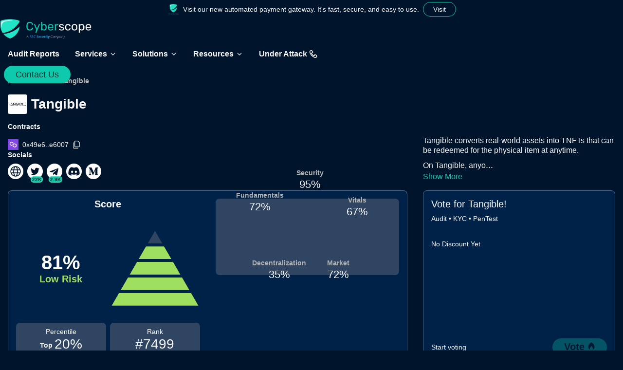

--- FILE ---
content_type: text/html; charset=utf-8
request_url: https://www.cyberscope.io/audits/tngbl
body_size: 41965
content:
<!DOCTYPE html><html lang="en"><head><meta charSet="utf-8" data-next-head=""/><meta name="viewport" content="width=device-width, initial-scale=1" data-next-head=""/><meta http-equiv="Content-Type" content="text/html; charset=utf-8" data-next-head=""/><title data-next-head="">Tangible Smart Contract Audit | Cyberscope</title><meta name="description" content="Stay informed about the latest security updates for Tangible, including smart contract audit reports, security ratings, KYC verifications, on-chain monitoring, and more." data-next-head=""/><meta property="og:title" content="Tangible Smart Contract Audit | Cyberscope" data-next-head=""/><meta property="og:description" content="Stay informed about the latest security updates for Tangible, including smart contract audit reports, security ratings, KYC verifications, on-chain monitoring, and more." data-next-head=""/><meta property="og:image" content="https://www.cyberscope.io/preview.png" data-next-head=""/><meta property="og:image:width" content="1280" data-next-head=""/><meta property="og:image:height" content="720" data-next-head=""/><meta property="og:url" content="https://www.cyberscope.io/audits/tngbl" data-next-head=""/><meta property="og:type" content="website" data-next-head=""/><meta property="og:locale" content="en_US" data-next-head=""/><meta property="og:site_name" content="Cyberscope" data-next-head=""/><link rel="canonical" href="https://www.cyberscope.io/audits/tngbl" data-next-head=""/><meta name="twitter:site" content="@cyberscope_io" data-next-head=""/><meta name="twitter:card" content="summary_large_image" data-next-head=""/><meta name="twitter:title" content="Tangible Smart Contract Audit | Cyberscope" data-next-head=""/><meta name="twitter:description" content="Stay informed about the latest security updates for Tangible, including smart contract audit reports, security ratings, KYC verifications, on-chain monitoring, and more." data-next-head=""/><meta name="twitter:image" content="https://www.cyberscope.io/preview.png" data-next-head=""/><meta name="keywords" content="smart contract, auditing, security, integrity, Ethereum, blockchain" data-next-head=""/><link rel="apple-touch-icon" sizes="180x180" href="/apple-icon.png" data-next-head=""/><link rel="icon" type="image/png" sizes="192x192" href="/android-chrome-192x192.png" data-next-head=""/><link rel="icon" type="image/png" sizes="512x512" href="/android-chrome-512x512.png" data-next-head=""/><link rel="icon" type="image/png" sizes="32x32" href="/favicon-32x32.png" data-next-head=""/><link rel="icon" type="image/png" sizes="16x16" href="/favicon-16x16.png" data-next-head=""/><link rel="manifest" href="/manifest.json" data-next-head=""/><meta name="msapplication-TileColor" content="#00142C" data-next-head=""/><meta name="msapplication-TileImage" content="/logo.png" data-next-head=""/><meta name="theme-color" content="#00142C" data-next-head=""/><meta name="google-site-verification" content="hajYWXKUX5wTy0dCb9ISMF6Ynb_-WpeN0J_txt1Z2Kg"/><link rel="preload" href="/_next/static/chunks/b1b2dd00e7958bcf.css" as="style"/><link rel="stylesheet" href="/_next/static/chunks/b1b2dd00e7958bcf.css" data-n-g=""/><noscript data-n-css=""></noscript><script defer="" noModule="" src="/_next/static/chunks/a6dad97d9634a72d.js" type="b1a31f974e40f5ae37beabe4-text/javascript"></script><script defer="" src="/_next/static/chunks/cb77dcb48985ce67.js" type="b1a31f974e40f5ae37beabe4-text/javascript"></script><script defer="" src="/_next/static/chunks/0998bdb5a0e42bb7.js" type="b1a31f974e40f5ae37beabe4-text/javascript"></script><script defer="" src="/_next/static/chunks/2fcf9a8c5330cc14.js" type="b1a31f974e40f5ae37beabe4-text/javascript"></script><script defer="" src="/_next/static/chunks/82aebdfd77439d47.js" type="b1a31f974e40f5ae37beabe4-text/javascript"></script><script defer="" src="/_next/static/chunks/1c9178a20666d9b5.js" type="b1a31f974e40f5ae37beabe4-text/javascript"></script><script defer="" src="/_next/static/chunks/857029c980992e24.js" type="b1a31f974e40f5ae37beabe4-text/javascript"></script><script defer="" src="/_next/static/chunks/a7f434040a16c1d3.js" type="b1a31f974e40f5ae37beabe4-text/javascript"></script><script defer="" src="/_next/static/chunks/d95d522f5ba740e4.js" type="b1a31f974e40f5ae37beabe4-text/javascript"></script><script defer="" src="/_next/static/chunks/cffeffd81ed13077.js" type="b1a31f974e40f5ae37beabe4-text/javascript"></script><script defer="" src="/_next/static/chunks/03e45e3f96f47834.js" type="b1a31f974e40f5ae37beabe4-text/javascript"></script><script defer="" src="/_next/static/chunks/f45bd310cbc87fa8.js" type="b1a31f974e40f5ae37beabe4-text/javascript"></script><script defer="" src="/_next/static/chunks/69282133f0a4deb9.js" type="b1a31f974e40f5ae37beabe4-text/javascript"></script><script defer="" src="/_next/static/chunks/9ed60b7891dd440a.js" type="b1a31f974e40f5ae37beabe4-text/javascript"></script><script defer="" src="/_next/static/chunks/4c738799024fbb47.js" type="b1a31f974e40f5ae37beabe4-text/javascript"></script><script defer="" src="/_next/static/chunks/4630b85700d24582.js" type="b1a31f974e40f5ae37beabe4-text/javascript"></script><script defer="" src="/_next/static/chunks/80186eaf313845e0.js" type="b1a31f974e40f5ae37beabe4-text/javascript"></script><script defer="" src="/_next/static/chunks/401f162f49fc99a0.js" type="b1a31f974e40f5ae37beabe4-text/javascript"></script><script defer="" src="/_next/static/chunks/8f2257ea45e1551a.js" type="b1a31f974e40f5ae37beabe4-text/javascript"></script><script defer="" src="/_next/static/chunks/02dece2143433f0a.js" type="b1a31f974e40f5ae37beabe4-text/javascript"></script><script defer="" src="/_next/static/chunks/6452e23fff6cbd30.js" type="b1a31f974e40f5ae37beabe4-text/javascript"></script><script defer="" src="/_next/static/chunks/9c5b73ee4e7548ee.js" type="b1a31f974e40f5ae37beabe4-text/javascript"></script><script defer="" src="/_next/static/chunks/1d82fd32ae65f36a.js" type="b1a31f974e40f5ae37beabe4-text/javascript"></script><script defer="" src="/_next/static/chunks/02f33460b504035a.js" type="b1a31f974e40f5ae37beabe4-text/javascript"></script><script defer="" src="/_next/static/chunks/460c69a25bc166a1.js" type="b1a31f974e40f5ae37beabe4-text/javascript"></script><script defer="" src="/_next/static/chunks/2e9a4553a8158ddb.js" type="b1a31f974e40f5ae37beabe4-text/javascript"></script><script defer="" src="/_next/static/chunks/3b48981e14796ad1.js" type="b1a31f974e40f5ae37beabe4-text/javascript"></script><script defer="" src="/_next/static/chunks/eb90b904c348d8be.js" type="b1a31f974e40f5ae37beabe4-text/javascript"></script><script defer="" src="/_next/static/chunks/8ac0fd31f652edb1.js" type="b1a31f974e40f5ae37beabe4-text/javascript"></script><script defer="" src="/_next/static/chunks/38934c212c4a4ed3.js" type="b1a31f974e40f5ae37beabe4-text/javascript"></script><script defer="" src="/_next/static/chunks/6bc5de7567680b3d.js" type="b1a31f974e40f5ae37beabe4-text/javascript"></script><script defer="" src="/_next/static/chunks/272917677b151eed.js" type="b1a31f974e40f5ae37beabe4-text/javascript"></script><script defer="" src="/_next/static/chunks/51065285a8afa02f.js" type="b1a31f974e40f5ae37beabe4-text/javascript"></script><script defer="" src="/_next/static/chunks/e16d035fa4df91df.js" type="b1a31f974e40f5ae37beabe4-text/javascript"></script><script defer="" src="/_next/static/chunks/f67d6ed6e2eadde0.js" type="b1a31f974e40f5ae37beabe4-text/javascript"></script><script defer="" src="/_next/static/chunks/f4747df891a518f0.js" type="b1a31f974e40f5ae37beabe4-text/javascript"></script><script defer="" src="/_next/static/chunks/51b194cc3faf8fbe.js" type="b1a31f974e40f5ae37beabe4-text/javascript"></script><script defer="" src="/_next/static/chunks/0fb7a5ccd67974d9.js" type="b1a31f974e40f5ae37beabe4-text/javascript"></script><script defer="" src="/_next/static/chunks/48cfdf0ea8c8be20.js" type="b1a31f974e40f5ae37beabe4-text/javascript"></script><script defer="" src="/_next/static/chunks/f8030b6b7689efc5.js" type="b1a31f974e40f5ae37beabe4-text/javascript"></script><script defer="" src="/_next/static/chunks/6dbf2a74ec536363.js" type="b1a31f974e40f5ae37beabe4-text/javascript"></script><script defer="" src="/_next/static/chunks/080e3360f65ba46d.js" type="b1a31f974e40f5ae37beabe4-text/javascript"></script><script defer="" src="/_next/static/chunks/4640affe2ccfda59.js" type="b1a31f974e40f5ae37beabe4-text/javascript"></script><script defer="" src="/_next/static/chunks/8ad9e9780e8f79f5.js" type="b1a31f974e40f5ae37beabe4-text/javascript"></script><script defer="" src="/_next/static/chunks/0f82aabbcee25a08.js" type="b1a31f974e40f5ae37beabe4-text/javascript"></script><script defer="" src="/_next/static/chunks/64eceacc802fda58.js" type="b1a31f974e40f5ae37beabe4-text/javascript"></script><script defer="" src="/_next/static/chunks/837c87753db5ce98.js" type="b1a31f974e40f5ae37beabe4-text/javascript"></script><script defer="" src="/_next/static/chunks/8447c01f16d59911.js" type="b1a31f974e40f5ae37beabe4-text/javascript"></script><script defer="" src="/_next/static/chunks/ddb9579d4216c5c2.js" type="b1a31f974e40f5ae37beabe4-text/javascript"></script><script defer="" src="/_next/static/chunks/61237208cb615eb5.js" type="b1a31f974e40f5ae37beabe4-text/javascript"></script><script defer="" src="/_next/static/chunks/3f924e8c61b70816.js" type="b1a31f974e40f5ae37beabe4-text/javascript"></script><script defer="" src="/_next/static/chunks/79fc25e52c5aca22.js" type="b1a31f974e40f5ae37beabe4-text/javascript"></script><script defer="" src="/_next/static/chunks/057de3010f06151b.js" type="b1a31f974e40f5ae37beabe4-text/javascript"></script><script defer="" src="/_next/static/chunks/86e8a28ddcb24037.js" type="b1a31f974e40f5ae37beabe4-text/javascript"></script><script defer="" src="/_next/static/chunks/46a2dc16fe6d9fa9.js" type="b1a31f974e40f5ae37beabe4-text/javascript"></script><script defer="" src="/_next/static/chunks/0d47f0708626c317.js" type="b1a31f974e40f5ae37beabe4-text/javascript"></script><script defer="" src="/_next/static/chunks/328622f61059c6b4.js" type="b1a31f974e40f5ae37beabe4-text/javascript"></script><script defer="" src="/_next/static/chunks/91892be6abcba1af.js" type="b1a31f974e40f5ae37beabe4-text/javascript"></script><script defer="" src="/_next/static/chunks/bf5c4dd8edfdc21a.js" type="b1a31f974e40f5ae37beabe4-text/javascript"></script><script defer="" src="/_next/static/chunks/9813f08adc19c795.js" type="b1a31f974e40f5ae37beabe4-text/javascript"></script><script defer="" src="/_next/static/chunks/ed3d5a5b83fa5c57.js" type="b1a31f974e40f5ae37beabe4-text/javascript"></script><script defer="" src="/_next/static/chunks/e4f13744851b28ef.js" type="b1a31f974e40f5ae37beabe4-text/javascript"></script><script defer="" src="/_next/static/chunks/c3509a6fa8486937.js" type="b1a31f974e40f5ae37beabe4-text/javascript"></script><script defer="" src="/_next/static/chunks/ddc869f59fef0c8e.js" type="b1a31f974e40f5ae37beabe4-text/javascript"></script><script defer="" src="/_next/static/chunks/d8737311be2a2730.js" type="b1a31f974e40f5ae37beabe4-text/javascript"></script><script defer="" src="/_next/static/chunks/fc3ddd20b4e91703.js" type="b1a31f974e40f5ae37beabe4-text/javascript"></script><script defer="" src="/_next/static/chunks/c034f37dabb76190.js" type="b1a31f974e40f5ae37beabe4-text/javascript"></script><script defer="" src="/_next/static/chunks/5d9a9c7c64199b63.js" type="b1a31f974e40f5ae37beabe4-text/javascript"></script><script defer="" src="/_next/static/chunks/ffeac0e5e7b76cda.js" type="b1a31f974e40f5ae37beabe4-text/javascript"></script><script defer="" src="/_next/static/chunks/d5416a98c9cb95be.js" type="b1a31f974e40f5ae37beabe4-text/javascript"></script><script defer="" src="/_next/static/chunks/5ce7c54ad433eda9.js" type="b1a31f974e40f5ae37beabe4-text/javascript"></script><script defer="" src="/_next/static/chunks/90f9e35fa7547bf1.js" type="b1a31f974e40f5ae37beabe4-text/javascript"></script><script defer="" src="/_next/static/chunks/e3734d1af03a1c44.js" type="b1a31f974e40f5ae37beabe4-text/javascript"></script><script defer="" src="/_next/static/chunks/70860730691edb33.js" type="b1a31f974e40f5ae37beabe4-text/javascript"></script><script defer="" src="/_next/static/chunks/f1d0dfc9a8ecea65.js" type="b1a31f974e40f5ae37beabe4-text/javascript"></script><script defer="" src="/_next/static/chunks/45a2a275680999e7.js" type="b1a31f974e40f5ae37beabe4-text/javascript"></script><script defer="" src="/_next/static/chunks/892434b8886c0cd9.js" type="b1a31f974e40f5ae37beabe4-text/javascript"></script><script defer="" src="/_next/static/chunks/b796d4a6d5bc18bc.js" type="b1a31f974e40f5ae37beabe4-text/javascript"></script><script src="/_next/static/chunks/9397f9d3aa36f0e6.js" defer="" type="b1a31f974e40f5ae37beabe4-text/javascript"></script><script src="/_next/static/chunks/e57158edd0019526.js" defer="" type="b1a31f974e40f5ae37beabe4-text/javascript"></script><script src="/_next/static/chunks/d2fc6f0ffbfbaba7.js" defer="" type="b1a31f974e40f5ae37beabe4-text/javascript"></script><script src="/_next/static/chunks/c0a249799438a1d1.js" defer="" type="b1a31f974e40f5ae37beabe4-text/javascript"></script><script src="/_next/static/chunks/99659c663e29f657.js" defer="" type="b1a31f974e40f5ae37beabe4-text/javascript"></script><script src="/_next/static/chunks/8d77431c164bf971.js" defer="" type="b1a31f974e40f5ae37beabe4-text/javascript"></script><script src="/_next/static/chunks/9baf79431e59a04e.js" defer="" type="b1a31f974e40f5ae37beabe4-text/javascript"></script><script src="/_next/static/chunks/e047a910703bc781.js" defer="" type="b1a31f974e40f5ae37beabe4-text/javascript"></script><script src="/_next/static/chunks/5a6a47455bfbf326.js" defer="" type="b1a31f974e40f5ae37beabe4-text/javascript"></script><script src="/_next/static/chunks/4b9b6002fdd347a6.js" defer="" type="b1a31f974e40f5ae37beabe4-text/javascript"></script><script src="/_next/static/chunks/ea503cf40181ea11.js" defer="" type="b1a31f974e40f5ae37beabe4-text/javascript"></script><script src="/_next/static/chunks/6b4bf78d3a7462c6.js" defer="" type="b1a31f974e40f5ae37beabe4-text/javascript"></script><script src="/_next/static/chunks/d5cd8953bbb457b8.js" defer="" type="b1a31f974e40f5ae37beabe4-text/javascript"></script><script src="/_next/static/chunks/turbopack-cfaaafad1e49bd37.js" defer="" type="b1a31f974e40f5ae37beabe4-text/javascript"></script><script src="/_next/static/chunks/6141d6be03e13c30.js" defer="" type="b1a31f974e40f5ae37beabe4-text/javascript"></script><script src="/_next/static/chunks/6cfdbb6e97e51484.js" defer="" type="b1a31f974e40f5ae37beabe4-text/javascript"></script><script src="/_next/static/chunks/8b8abc76d17fe7e8.js" defer="" type="b1a31f974e40f5ae37beabe4-text/javascript"></script><script src="/_next/static/chunks/20f13dc0358b0347.js" defer="" type="b1a31f974e40f5ae37beabe4-text/javascript"></script><script src="/_next/static/chunks/dbce8abd273cf1cc.js" defer="" type="b1a31f974e40f5ae37beabe4-text/javascript"></script><script src="/_next/static/chunks/f65df3c53bcdcef4.js" defer="" type="b1a31f974e40f5ae37beabe4-text/javascript"></script><script src="/_next/static/chunks/cbe28907874fdc88.js" defer="" type="b1a31f974e40f5ae37beabe4-text/javascript"></script><script src="/_next/static/chunks/3609c9f7debc4ba8.js" defer="" type="b1a31f974e40f5ae37beabe4-text/javascript"></script><script src="/_next/static/chunks/e791f52fd8ef6baa.js" defer="" type="b1a31f974e40f5ae37beabe4-text/javascript"></script><script src="/_next/static/chunks/fa26dc4439f21be5.js" defer="" type="b1a31f974e40f5ae37beabe4-text/javascript"></script><script src="/_next/static/chunks/8ebb3b1308f6a1a2.js" defer="" type="b1a31f974e40f5ae37beabe4-text/javascript"></script><script src="/_next/static/chunks/41eb651d275e078b.js" defer="" type="b1a31f974e40f5ae37beabe4-text/javascript"></script><script src="/_next/static/chunks/19b5e2934fa2f64d.js" defer="" type="b1a31f974e40f5ae37beabe4-text/javascript"></script><script src="/_next/static/chunks/0ea5b0a2d1f15b74.js" defer="" type="b1a31f974e40f5ae37beabe4-text/javascript"></script><script src="/_next/static/chunks/93c81b2792bf77f7.js" defer="" type="b1a31f974e40f5ae37beabe4-text/javascript"></script><script src="/_next/static/chunks/eb700f4df9ed30d5.js" defer="" type="b1a31f974e40f5ae37beabe4-text/javascript"></script><script src="/_next/static/chunks/f948e98d67d6ff64.js" defer="" type="b1a31f974e40f5ae37beabe4-text/javascript"></script><script src="/_next/static/chunks/11ce1449ab233498.js" defer="" type="b1a31f974e40f5ae37beabe4-text/javascript"></script><script src="/_next/static/chunks/turbopack-5e7fdc32fc20f88c.js" defer="" type="b1a31f974e40f5ae37beabe4-text/javascript"></script><script src="/_next/static/nG2xqmxJr12TM72TlA0n1/_ssgManifest.js" defer="" type="b1a31f974e40f5ae37beabe4-text/javascript"></script><script src="/_next/static/nG2xqmxJr12TM72TlA0n1/_buildManifest.js" defer="" type="b1a31f974e40f5ae37beabe4-text/javascript"></script><style data-styled="" data-styled-version="6.1.19">.hhcguM{display:flex;box-sizing:border-box;background-color:#00142C;color:#F8F8F8;min-width:0;min-height:0;flex-direction:column;flex:0 0;flex-basis:auto;}/*!sc*/
.cVVa-Dz{display:flex;box-sizing:border-box;max-width:100%;min-width:0;min-height:0;flex-direction:column;}/*!sc*/
.fjsMTq{display:flex;box-sizing:border-box;max-width:100%;background-color:#00142C;color:#F8F8F8;min-width:0;min-height:0;flex-direction:column;}/*!sc*/
.dWkWDa{display:flex;box-sizing:border-box;max-width:100%;align-self:center;align-items:center;min-width:0;min-height:0;flex-direction:row;padding-left:8px;padding-right:8px;padding-top:4px;padding-bottom:4px;}/*!sc*/
.qeewL{display:flex;box-sizing:border-box;max-width:100%;margin:0px;align-items:baseline;min-width:0;min-height:0;flex-direction:row;padding:0px;}/*!sc*/
@media only screen and (max-width: 800px){.qeewL{margin:0px;}}/*!sc*/
@media only screen and (max-width: 800px){.qeewL{padding:0px;}}/*!sc*/
.dEvTIW{display:flex;box-sizing:border-box;max-width:100%;min-width:0;min-height:0;flex-direction:column;flex:0 0 auto;cursor:pointer;}/*!sc*/
.fkAcgv{display:flex;box-sizing:border-box;max-width:100%;align-items:center;min-width:0;min-height:0;flex-direction:row;}/*!sc*/
.jxKeWZ{display:flex;box-sizing:border-box;max-width:100%;background-color:#FFFFFF;color:#F8F8F8;min-width:0;min-height:0;flex-direction:row;padding:8px;border-radius:4px;}/*!sc*/
@media only screen and (max-width: 800px){.jxKeWZ{padding:6px;}}/*!sc*/
.gqHOcH{display:flex;box-sizing:border-box;max-width:100%;min-width:0;min-height:0;flex-direction:row;padding-left:16px;padding-right:16px;padding-top:12px;padding-bottom:12px;border-radius:4px;cursor:pointer;}/*!sc*/
@media only screen and (max-width: 800px){.gqHOcH{padding-left:16px;padding-right:16px;}}/*!sc*/
@media only screen and (max-width: 800px){.gqHOcH{padding-top:12px;padding-bottom:12px;}}/*!sc*/
.cvcMEP{display:flex;box-sizing:border-box;max-width:100%;align-items:center;min-width:0;min-height:0;flex-direction:row;width:100%;height:100%;padding:4px;border-radius:4px;cursor:pointer;}/*!sc*/
.gMtKtN{display:flex;box-sizing:border-box;max-width:100%;background-color:#e5e5e5;color:#F8F8F8;min-width:0;min-height:0;flex-direction:column;padding:4px;border-radius:4px;}/*!sc*/
.hXCash{display:flex;box-sizing:border-box;max-width:100%;background-color:#FFFFFF;color:#F8F8F8;min-width:0;min-height:0;flex-direction:column;padding:8px;border-radius:4px;}/*!sc*/
@media only screen and (max-width: 800px){.hXCash{padding:6px;}}/*!sc*/
.jkyYYA{display:flex;box-sizing:border-box;max-width:100%;min-width:0;min-height:0;flex-direction:column;padding:4px;border-radius:4px;cursor:pointer;}/*!sc*/
.fdQejW{display:flex;box-sizing:border-box;max-width:100%;margin-top:54px;min-width:0;min-height:0;flex-direction:column;padding-top:100px;z-index:1;}/*!sc*/
@media only screen and (max-width: 800px){.fdQejW{margin-top:54px;}}/*!sc*/
@media only screen and (max-width: 800px){.fdQejW{padding-top:100px;}}/*!sc*/
.kcFAIy{display:flex;box-sizing:border-box;max-width:100%;align-self:center;min-width:0;min-height:0;flex-direction:column;max-width:1440px;width:100%;padding-left:16px;padding-right:16px;}/*!sc*/
@media only screen and (max-width: 800px){.kcFAIy{padding-left:12px;padding-right:12px;}}/*!sc*/
.crGbPv{display:flex;box-sizing:border-box;max-width:100%;min-width:0;min-height:0;flex-direction:column;padding-bottom:16px;overflow-x:auto;z-index:1;}/*!sc*/
@media only screen and (max-width: 800px){.crGbPv{padding-bottom:12px;}}/*!sc*/
.iYgvmz{display:flex;box-sizing:border-box;max-width:100%;align-self:center;min-width:0;min-height:0;flex-direction:column;max-width:1440px;width:100%;padding-left:16px;padding-right:16px;z-index:1;}/*!sc*/
@media only screen and (max-width: 800px){.iYgvmz{padding-left:12px;padding-right:12px;}}/*!sc*/
.jUEXLO{display:flex;box-sizing:border-box;max-width:100%;grid-area:details;min-width:0;min-height:0;flex-direction:column;}/*!sc*/
.jwgLRZ{display:flex;box-sizing:border-box;max-width:100%;align-items:center;min-width:0;min-height:0;flex-direction:column;height:40px;width:40px;flex:0 0 auto;justify-content:center;border-radius:4px;overflow:hidden;}/*!sc*/
@media only screen and (max-width: 800px){.jwgLRZ{border-radius:3px;}}/*!sc*/
.gBiVYz{display:flex;box-sizing:border-box;max-width:100%;align-items:flex-start;min-width:0;min-height:0;flex-direction:column;justify-content:flex-start;}/*!sc*/
.gicCDP{display:flex;box-sizing:border-box;max-width:100%;align-items:center;min-width:0;min-height:0;flex-direction:row;justify-content:center;}/*!sc*/
.hUfUZS{display:flex;box-sizing:border-box;max-width:100%;align-items:flex-start;min-width:0;min-height:0;flex-direction:column;justify-content:space-between;}/*!sc*/
.hXcTWK{display:flex;box-sizing:border-box;max-width:100%;align-items:center;min-width:0;min-height:0;flex-direction:row;flex:0 0 auto;}/*!sc*/
.eAvZNL{display:flex;box-sizing:border-box;max-width:100%;min-width:0;min-height:0;flex-direction:row;}/*!sc*/
.jvDqAE{display:flex;box-sizing:border-box;max-width:100%;background-color:#0EC9AC;color:#F8F8F8;border:solid 1px #ffffff52;min-width:0;min-height:0;flex-direction:column;padding-left:2px;padding-right:2px;border-radius:16px;}/*!sc*/
@media only screen and (max-width: 800px){.jvDqAE{border:solid 1px #ffffff52;}}/*!sc*/
@media only screen and (max-width: 800px){.jvDqAE{padding-left:2px;padding-right:2px;}}/*!sc*/
@media only screen and (max-width: 800px){.jvDqAE{border-radius:12px;}}/*!sc*/
.flfKZx{display:flex;box-sizing:border-box;max-width:100%;align-self:flex-end;grid-area:paragraph;margin-top:8px;min-width:0;min-height:0;flex-direction:column;}/*!sc*/
@media only screen and (max-width: 800px){.flfKZx{margin-top:6px;}}/*!sc*/
.hkVVNL{display:flex;box-sizing:border-box;max-width:100%;grid-area:charts;min-width:0;min-height:0;flex-direction:column;}/*!sc*/
.hATUEE{display:flex;box-sizing:border-box;max-width:100%;align-items:stretch;background-color:#002249;color:#F8F8F8;border:solid 1px #ffffff52;min-width:0;min-height:0;flex-direction:row;padding:16px;border-radius:8px;}/*!sc*/
@media only screen and (max-width: 800px){.hATUEE{border:solid 1px #ffffff52;}}/*!sc*/
@media only screen and (max-width: 800px){.hATUEE{padding:12px;}}/*!sc*/
@media only screen and (max-width: 800px){.hATUEE{border-radius:6px;}}/*!sc*/
.dGodAZ{display:flex;box-sizing:border-box;max-width:100%;min-width:0;min-height:0;flex-direction:column;flex:1 1;}/*!sc*/
.jKbnhU{display:flex;box-sizing:border-box;max-width:100%;align-self:center;grid-area:pyramid;margin-left:auto;margin-right:auto;min-width:0;min-height:0;flex-direction:column;width:190px;}/*!sc*/
@media only screen and (max-width: 800px){.jKbnhU{margin-left:auto;margin-right:auto;}}/*!sc*/
.iRtiCZ{display:flex;box-sizing:border-box;max-width:100%;align-self:center;grid-area:riskScore;min-width:0;min-height:0;flex-direction:column;}/*!sc*/
.eoxfla{display:flex;box-sizing:border-box;max-width:100%;align-self:flex-end;grid-area:rank;align-items:center;background-color:#304562;color:#F8F8F8;min-width:0;min-height:0;flex-direction:column;padding:8px;border-radius:8px;}/*!sc*/
@media only screen and (max-width: 800px){.eoxfla{padding:6px;}}/*!sc*/
@media only screen and (max-width: 800px){.eoxfla{border-radius:6px;}}/*!sc*/
.kfQiYz{display:flex;box-sizing:border-box;max-width:100%;align-self:flex-end;grid-area:percentile;align-items:center;background-color:#304562;color:#F8F8F8;min-width:0;min-height:0;flex-direction:column;padding:8px;border-radius:8px;}/*!sc*/
@media only screen and (max-width: 800px){.kfQiYz{padding:6px;}}/*!sc*/
@media only screen and (max-width: 800px){.kfQiYz{border-radius:6px;}}/*!sc*/
.dVFPlN{display:flex;box-sizing:border-box;max-width:100%;align-items:flex-end;min-width:0;min-height:0;flex-direction:row;}/*!sc*/
.dhafKM{display:flex;box-sizing:border-box;max-width:100%;align-items:center;background-color:#304562;color:#F8F8F8;min-width:0;min-height:0;flex-direction:column;height:100%;flex:1 1;justify-content:center;border-radius:8px;}/*!sc*/
@media only screen and (max-width: 800px){.dhafKM{border-radius:6px;}}/*!sc*/
.jdEkzX{display:flex;box-sizing:border-box;max-width:100%;grid-area:vote;min-width:0;min-height:0;flex-direction:column;width:100%;height:100%;}/*!sc*/
.evtbiO{display:flex;box-sizing:border-box;max-width:100%;background-color:#002249;color:#F8F8F8;min-width:0;min-height:0;flex-direction:column;width:100%;height:100%;padding-top:16px;border-radius:8px;overflow:hidden;}/*!sc*/
@media only screen and (max-width: 800px){.evtbiO{padding-top:12px;}}/*!sc*/
@media only screen and (max-width: 800px){.evtbiO{border-radius:6px;}}/*!sc*/
.ddAHeJ{display:flex;box-sizing:border-box;max-width:100%;background:none;border:solid 1px #ffffff52;min-width:0;min-height:0;flex-direction:column;width:100%;height:100%;justify-content:space-between;padding-left:16px;padding-right:16px;padding-top:16px;border-radius:8px;}/*!sc*/
@media only screen and (max-width: 800px){.ddAHeJ{border:solid 1px #ffffff52;}}/*!sc*/
@media only screen and (max-width: 800px){.ddAHeJ{padding-left:12px;padding-right:12px;}}/*!sc*/
@media only screen and (max-width: 800px){.ddAHeJ{padding-top:12px;}}/*!sc*/
@media only screen and (max-width: 800px){.ddAHeJ{border-radius:6px;}}/*!sc*/
.cEmjkP{display:flex;box-sizing:border-box;max-width:100%;margin-top:16px;align-items:flex-start;min-width:0;min-height:0;flex-direction:column;}/*!sc*/
@media only screen and (max-width: 800px){.cEmjkP{margin-top:12px;}}/*!sc*/
.lbFQzm{display:flex;box-sizing:border-box;max-width:100%;align-items:center;min-width:0;min-height:0;flex-direction:row;justify-content:space-between;padding-bottom:12px;}/*!sc*/
@media only screen and (max-width: 800px){.lbFQzm{padding-bottom:12px;}}/*!sc*/
.htxiav{display:flex;box-sizing:border-box;max-width:100%;align-self:center;background-color:#00142C;color:#F8F8F8;min-width:0;min-height:0;flex-direction:column;max-width:1440px;width:100%;padding-left:16px;padding-right:16px;overflow-x:auto;}/*!sc*/
@media only screen and (max-width: 800px){.htxiav{padding-left:12px;padding-right:12px;}}/*!sc*/
.bdqdMK{display:flex;box-sizing:border-box;max-width:100%;min-width:0;min-height:0;flex-direction:row;padding-top:16px;padding-bottom:16px;padding-top:32px;}/*!sc*/
@media only screen and (max-width: 800px){.bdqdMK{padding-top:12px;padding-bottom:12px;}}/*!sc*/
@media only screen and (max-width: 800px){.bdqdMK{padding-top:24px;}}/*!sc*/
.gIVAks{display:flex;box-sizing:border-box;max-width:100%;border-bottom:solid 2px #ffffff52;min-width:0;min-height:0;flex-direction:column;flex:0 0 auto;}/*!sc*/
@media only screen and (max-width: 800px){.gIVAks{border-bottom:solid 2px #ffffff52;}}/*!sc*/
.dbygjW{display:flex;box-sizing:border-box;max-width:100%;min-width:0;min-height:0;flex-direction:column;flex:0 0 auto;}/*!sc*/
.frOaKB{display:flex;box-sizing:border-box;max-width:100%;align-self:center;margin-top:8px;min-width:0;min-height:0;flex-direction:column;max-width:1440px;width:100%;padding-left:16px;padding-right:16px;}/*!sc*/
@media only screen and (max-width: 800px){.frOaKB{margin-top:6px;}}/*!sc*/
@media only screen and (max-width: 800px){.frOaKB{padding-left:12px;padding-right:12px;}}/*!sc*/
.bckVgB{display:flex;box-sizing:border-box;max-width:100%;margin-top:16px;background-color:#002249;color:#F8F8F8;border:solid 1px #ffffff52;min-width:0;min-height:0;flex-direction:column;padding:16px;border-radius:8px;}/*!sc*/
@media only screen and (max-width: 800px){.bckVgB{margin-top:12px;}}/*!sc*/
@media only screen and (max-width: 800px){.bckVgB{border:solid 1px #ffffff52;}}/*!sc*/
@media only screen and (max-width: 800px){.bckVgB{padding:12px;}}/*!sc*/
@media only screen and (max-width: 800px){.bckVgB{border-radius:6px;}}/*!sc*/
.hrcuVV{display:flex;box-sizing:border-box;max-width:100%;background-color:#00142C;color:#F8F8F8;border:solid 1px #ffffff52;min-width:0;min-height:0;flex-direction:column;padding:16px;border-radius:8px;}/*!sc*/
@media only screen and (max-width: 800px){.hrcuVV{border:solid 1px #ffffff52;}}/*!sc*/
@media only screen and (max-width: 800px){.hrcuVV{padding:12px;}}/*!sc*/
@media only screen and (max-width: 800px){.hrcuVV{border-radius:6px;}}/*!sc*/
.bXPhUx{display:flex;box-sizing:border-box;max-width:100%;min-width:0;min-height:0;flex-direction:column;height:100%;justify-content:space-between;}/*!sc*/
.kdnYeS{display:flex;box-sizing:border-box;max-width:100%;margin-top:16px;min-width:0;min-height:0;flex-direction:column;}/*!sc*/
@media only screen and (max-width: 800px){.kdnYeS{margin-top:12px;}}/*!sc*/
.yHUdT{display:flex;box-sizing:border-box;max-width:100%;min-width:0;min-height:0;flex-direction:row;justify-content:space-between;}/*!sc*/
.bqQTfx{display:flex;box-sizing:border-box;max-width:100%;min-width:0;min-height:0;flex-direction:row;height:100%;}/*!sc*/
.fluRkS{display:flex;box-sizing:border-box;max-width:100%;min-width:0;min-height:0;flex-direction:column;flex:1 1 auto;}/*!sc*/
.emCrBI{display:flex;box-sizing:border-box;max-width:100%;align-self:flex-end;margin-bottom:8px;min-width:0;min-height:0;flex-direction:column;height:50%;}/*!sc*/
@media only screen and (max-width: 800px){.emCrBI{margin-bottom:8px;}}/*!sc*/
.jYHDQQ{display:flex;box-sizing:border-box;max-width:100%;background-color:#f8f8f866;color:#F8F8F8;min-width:0;min-height:0;flex-direction:column;width:3px;}/*!sc*/
.gtmKMh{display:flex;box-sizing:border-box;max-width:100%;margin-top:32px;min-width:0;min-height:0;flex-direction:column;}/*!sc*/
@media only screen and (max-width: 800px){.gtmKMh{margin-top:24px;}}/*!sc*/
.friMRG{display:flex;box-sizing:border-box;max-width:100%;align-items:center;min-width:0;min-height:0;flex-direction:row;justify-content:flex-start;}/*!sc*/
.clhdyh{display:flex;box-sizing:border-box;max-width:100%;grid-area:auditTabs;min-width:0;min-height:0;flex-direction:column;}/*!sc*/
.nhrVI{display:flex;box-sizing:border-box;max-width:100%;align-items:center;min-width:0;min-height:0;flex-direction:row;width:100%;height:100%;}/*!sc*/
.cYjDIk{display:flex;box-sizing:border-box;max-width:100%;align-items:center;min-width:0;min-height:0;flex-direction:column;width:100%;height:100%;}/*!sc*/
.dDEoZF{display:flex;box-sizing:border-box;max-width:100%;min-width:0;min-height:0;flex-direction:row;overflow-x:scroll;overflow-y:scroll;}/*!sc*/
.kqxvHS{display:flex;box-sizing:border-box;max-width:100%;background-color:#FFFFFF;color:#F8F8F8;min-width:0;min-height:0;flex-direction:column;padding-left:8px;padding-right:8px;padding-top:4px;padding-bottom:4px;border-radius:8px;}/*!sc*/
@media only screen and (max-width: 800px){.kqxvHS{padding-left:8px;padding-right:8px;}}/*!sc*/
@media only screen and (max-width: 800px){.kqxvHS{padding-top:4px;padding-bottom:4px;}}/*!sc*/
@media only screen and (max-width: 800px){.kqxvHS{border-radius:6px;}}/*!sc*/
.ptEae{display:flex;box-sizing:border-box;max-width:100%;align-self:center;grid-area:auditTags;min-width:0;min-height:0;flex-direction:column;justify-content:center;}/*!sc*/
.fPCoMD{display:flex;box-sizing:border-box;max-width:100%;align-self:flex-end;min-width:0;min-height:0;flex-direction:column;}/*!sc*/
.kurOxI{display:flex;box-sizing:border-box;max-width:100%;grid-area:separator;border-bottom:solid 1px #f8f8f866;min-width:0;min-height:0;flex-direction:column;width:100%;}/*!sc*/
@media only screen and (max-width: 800px){.kurOxI{border-bottom:solid 1px #f8f8f866;}}/*!sc*/
.hyPANH{display:flex;box-sizing:border-box;max-width:100%;grid-area:iterationTabs;min-width:0;min-height:0;flex-direction:column;}/*!sc*/
.chiTWo{display:flex;box-sizing:border-box;max-width:100%;min-width:0;min-height:0;flex-direction:row;padding-top:2px;overflow-x:scroll;overflow-y:scroll;}/*!sc*/
@media only screen and (max-width: 800px){.chiTWo{padding-top:2px;}}/*!sc*/
.llGTlj{display:flex;box-sizing:border-box;max-width:100%;background-color:transparent;color:#F8F8F8;min-width:0;min-height:0;flex-direction:column;padding-left:8px;padding-right:8px;padding-top:4px;padding-bottom:4px;border-radius:8px;}/*!sc*/
@media only screen and (max-width: 800px){.llGTlj{padding-left:8px;padding-right:8px;}}/*!sc*/
@media only screen and (max-width: 800px){.llGTlj{padding-top:4px;padding-bottom:4px;}}/*!sc*/
@media only screen and (max-width: 800px){.llGTlj{border-radius:6px;}}/*!sc*/
.hvDZCF{display:flex;box-sizing:border-box;max-width:100%;align-self:center;grid-area:iterationDetails;min-width:0;min-height:0;flex-direction:row;justify-content:flex-end;}/*!sc*/
.bhNxWC{display:flex;box-sizing:border-box;max-width:100%;grid-area:resolutionSummaryIndicators;align-items:center;min-width:0;min-height:0;flex-direction:row;width:100%;justify-content:space-around;}/*!sc*/
.hBgzyi{display:flex;box-sizing:border-box;max-width:100%;min-width:0;min-height:0;flex-direction:column;max-width:120px;}/*!sc*/
.jMwPdL{display:flex;box-sizing:border-box;max-width:100%;align-items:center;min-width:0;min-height:0;flex-direction:column;}/*!sc*/
.jPomal{display:flex;box-sizing:border-box;max-width:100%;grid-area:resolutionSummaryList;background-color:#00142C;color:#F8F8F8;border:solid 1px #ffffff52;min-width:0;min-height:0;flex-direction:column;width:100%;padding:16px;border-radius:8px;}/*!sc*/
@media only screen and (max-width: 800px){.jPomal{border:solid 1px #ffffff52;}}/*!sc*/
@media only screen and (max-width: 800px){.jPomal{padding:12px;}}/*!sc*/
@media only screen and (max-width: 800px){.jPomal{border-radius:6px;}}/*!sc*/
.kwRAII{display:flex;box-sizing:border-box;max-width:100%;align-items:center;min-width:0;min-height:0;flex-direction:row;width:50%;}/*!sc*/
.jNnpaU{display:flex;box-sizing:border-box;max-width:100%;align-items:center;background-color:#EB0000;color:#F8F8F8;min-width:0;min-height:0;flex-direction:column;height:16px;width:16px;justify-content:center;border-radius:100%;}/*!sc*/
.iaZajM{display:flex;box-sizing:border-box;max-width:100%;min-width:0;min-height:0;flex-direction:column;width:50%;justify-content:center;}/*!sc*/
.jJrRnj{display:flex;box-sizing:border-box;max-width:100%;align-items:center;background-color:#C27B00;color:#F8F8F8;min-width:0;min-height:0;flex-direction:column;height:16px;width:16px;justify-content:center;border-radius:100%;}/*!sc*/
.cxUIsa{display:flex;box-sizing:border-box;max-width:100%;align-items:center;background-color:#B3B3B3;color:#F8F8F8;min-width:0;min-height:0;flex-direction:column;height:16px;width:16px;justify-content:center;border-radius:100%;}/*!sc*/
.dZMaYk{display:flex;box-sizing:border-box;max-width:100%;grid-area:auditPdf;min-width:0;min-height:0;flex-direction:column;width:100%;justify-content:center;}/*!sc*/
.iFWSpd{display:flex;box-sizing:border-box;max-width:100%;align-items:flex-end;min-width:0;min-height:0;flex-direction:column;}/*!sc*/
.esCDhN{display:flex;box-sizing:border-box;max-width:100%;grid-area:sources;min-width:0;min-height:0;flex-direction:column;width:100%;}/*!sc*/
.dbdpqF{display:flex;box-sizing:border-box;max-width:100%;align-self:flex-start;background-color:#00142C;color:#F8F8F8;border:solid 1px #ffffff52;min-width:0;min-height:0;flex-direction:column;width:100%;padding:16px;border-radius:8px;}/*!sc*/
@media only screen and (max-width: 800px){.dbdpqF{border:solid 1px #ffffff52;}}/*!sc*/
@media only screen and (max-width: 800px){.dbdpqF{padding:12px;}}/*!sc*/
@media only screen and (max-width: 800px){.dbdpqF{border-radius:6px;}}/*!sc*/
.dIxtMD{display:flex;box-sizing:border-box;max-width:100%;align-items:center;min-width:0;min-height:0;flex-direction:row;justify-content:space-between;}/*!sc*/
.doOuqi{display:flex;box-sizing:border-box;max-width:100%;background-color:#00142C;color:#F8F8F8;border:solid 1px #ffffff52;min-width:0;min-height:0;flex-direction:column;width:100%;padding:16px;border-radius:8px;}/*!sc*/
@media only screen and (max-width: 800px){.doOuqi{border:solid 1px #ffffff52;}}/*!sc*/
@media only screen and (max-width: 800px){.doOuqi{padding:12px;}}/*!sc*/
@media only screen and (max-width: 800px){.doOuqi{border-radius:6px;}}/*!sc*/
.gvvozp{display:flex;box-sizing:border-box;max-width:100%;min-width:0;min-height:0;flex-direction:row;max-height:135px;overflow-x:scroll;overflow-y:scroll;}/*!sc*/
.crKCnQ{display:flex;box-sizing:border-box;max-width:100%;min-width:0;min-height:0;flex-direction:column;width:100%;}/*!sc*/
.fPyexk{display:flex;box-sizing:border-box;max-width:100%;align-items:center;min-width:0;min-height:0;flex-direction:row;min-height:20px;justify-content:space-between;}/*!sc*/
.cVrpzS{display:flex;box-sizing:border-box;max-width:100%;align-items:flex-end;min-width:0;min-height:0;flex-direction:column;width:50%;flex:1 0 auto;}/*!sc*/
.hjhSXr{display:flex;box-sizing:border-box;max-width:100%;grid-area:honeypot-status;background-color:#00281a;color:#F8F8F8;border:solid 1px #ffffff52;min-width:0;min-height:0;flex-direction:row;justify-content:space-between;padding:16px;border-radius:8px;}/*!sc*/
@media only screen and (max-width: 800px){.hjhSXr{border:solid 1px #ffffff52;}}/*!sc*/
@media only screen and (max-width: 800px){.hjhSXr{padding:12px;}}/*!sc*/
@media only screen and (max-width: 800px){.hjhSXr{border-radius:6px;}}/*!sc*/
.bCUqsQ{display:flex;box-sizing:border-box;max-width:100%;min-width:0;min-height:0;flex-direction:column;justify-content:space-evenly;}/*!sc*/
.gjRrh{display:flex;box-sizing:border-box;max-width:100%;align-self:center;min-width:0;min-height:0;flex-direction:column;}/*!sc*/
.jWVlaZ{display:flex;box-sizing:border-box;max-width:100%;align-self:flex-start;grid-area:pool;background-color:#00142C;color:#F8F8F8;border:solid 1px #ffffff52;min-width:0;min-height:0;flex-direction:column;padding:16px;border-radius:8px;}/*!sc*/
@media only screen and (max-width: 800px){.jWVlaZ{border:solid 1px #ffffff52;}}/*!sc*/
@media only screen and (max-width: 800px){.jWVlaZ{padding:12px;}}/*!sc*/
@media only screen and (max-width: 800px){.jWVlaZ{border-radius:6px;}}/*!sc*/
.XbvhA{display:flex;box-sizing:border-box;max-width:100%;grid-area:buy-tax;background-color:#00142C;color:#F8F8F8;border:solid 1px #ffffff52;min-width:0;min-height:0;flex-direction:column;padding:16px;border-radius:8px;}/*!sc*/
@media only screen and (max-width: 800px){.XbvhA{border:solid 1px #ffffff52;}}/*!sc*/
@media only screen and (max-width: 800px){.XbvhA{padding:12px;}}/*!sc*/
@media only screen and (max-width: 800px){.XbvhA{border-radius:6px;}}/*!sc*/
.iqsUaU{display:flex;box-sizing:border-box;max-width:100%;grid-area:sell-tax;background-color:#00142C;color:#F8F8F8;border:solid 1px #ffffff52;min-width:0;min-height:0;flex-direction:column;padding:16px;border-radius:8px;}/*!sc*/
@media only screen and (max-width: 800px){.iqsUaU{border:solid 1px #ffffff52;}}/*!sc*/
@media only screen and (max-width: 800px){.iqsUaU{padding:12px;}}/*!sc*/
@media only screen and (max-width: 800px){.iqsUaU{border-radius:6px;}}/*!sc*/
.eMFZOJ{display:flex;box-sizing:border-box;max-width:100%;grid-area:transfer-tax;background-color:#00142C;color:#F8F8F8;border:solid 1px #ffffff52;min-width:0;min-height:0;flex-direction:column;padding:16px;border-radius:8px;}/*!sc*/
@media only screen and (max-width: 800px){.eMFZOJ{border:solid 1px #ffffff52;}}/*!sc*/
@media only screen and (max-width: 800px){.eMFZOJ{padding:12px;}}/*!sc*/
@media only screen and (max-width: 800px){.eMFZOJ{border-radius:6px;}}/*!sc*/
.lemTOd{display:flex;box-sizing:border-box;max-width:100%;grid-area:audit;min-width:0;min-height:0;flex-direction:column;}/*!sc*/
.jmBluQ{display:flex;box-sizing:border-box;max-width:100%;align-items:center;background-color:#00142C;color:#F8F8F8;border:solid 1px #ffffff52;min-width:0;min-height:0;flex-direction:row;justify-content:space-between;padding:16px;border-radius:32px;}/*!sc*/
@media only screen and (max-width: 800px){.jmBluQ{border:solid 1px #ffffff52;}}/*!sc*/
@media only screen and (max-width: 800px){.jmBluQ{padding:12px;}}/*!sc*/
@media only screen and (max-width: 800px){.jmBluQ{border-radius:24px;}}/*!sc*/
.kWbrOc{display:flex;box-sizing:border-box;max-width:100%;background-color:#00142C;color:#F8F8F8;border:solid 1px #ffffff52;min-width:0;min-height:0;flex-direction:column;padding:16px;border-radius:32px;}/*!sc*/
@media only screen and (max-width: 800px){.kWbrOc{border:solid 1px #ffffff52;}}/*!sc*/
@media only screen and (max-width: 800px){.kWbrOc{padding:12px;}}/*!sc*/
@media only screen and (max-width: 800px){.kWbrOc{border-radius:24px;}}/*!sc*/
.jUgdjm{display:flex;box-sizing:border-box;max-width:100%;grid-area:info;min-width:0;min-height:0;flex-direction:column;}/*!sc*/
.laVuji{display:flex;box-sizing:border-box;max-width:100%;align-items:center;min-width:0;min-height:0;flex-direction:column;width:20px;justify-content:center;}/*!sc*/
.ezYXcg{display:flex;box-sizing:border-box;max-width:100%;align-self:flex-start;grid-area:contracts;background-color:#00142C;color:#F8F8F8;border:solid 1px #ffffff52;min-width:0;min-height:0;flex-direction:column;padding:16px;border-radius:8px;}/*!sc*/
@media only screen and (max-width: 800px){.ezYXcg{border:solid 1px #ffffff52;}}/*!sc*/
@media only screen and (max-width: 800px){.ezYXcg{padding:12px;}}/*!sc*/
@media only screen and (max-width: 800px){.ezYXcg{border-radius:6px;}}/*!sc*/
.goxaul{display:flex;box-sizing:border-box;max-width:100%;align-self:center;margin-top:32px;min-width:0;min-height:0;flex-direction:column;max-width:1440px;width:100%;padding-left:16px;padding-right:16px;z-index:1;}/*!sc*/
@media only screen and (max-width: 800px){.goxaul{margin-top:24px;}}/*!sc*/
@media only screen and (max-width: 800px){.goxaul{padding-left:12px;padding-right:12px;}}/*!sc*/
.bCJtaK{display:flex;box-sizing:border-box;max-width:100%;background-color:#00142C;color:#F8F8F8;border:solid 1px #ffffff52;min-width:0;min-height:0;flex-direction:column;padding-left:16px;padding-right:16px;padding-top:16px;border-radius:8px;}/*!sc*/
@media only screen and (max-width: 800px){.bCJtaK{border:solid 1px #ffffff52;}}/*!sc*/
@media only screen and (max-width: 800px){.bCJtaK{padding-left:12px;padding-right:12px;}}/*!sc*/
@media only screen and (max-width: 800px){.bCJtaK{padding-top:12px;}}/*!sc*/
@media only screen and (max-width: 800px){.bCJtaK{border-radius:6px;}}/*!sc*/
.ixWjqg{display:flex;box-sizing:border-box;max-width:100%;grid-area:kyc-status;min-width:0;min-height:0;flex-direction:column;}/*!sc*/
.jvAPhP{display:flex;box-sizing:border-box;max-width:100%;grid-area:maturity;min-width:0;min-height:0;flex-direction:column;}/*!sc*/
.evfwsH{display:flex;box-sizing:border-box;max-width:100%;min-width:0;min-height:0;flex-direction:column;max-width:450px;width:100%;}/*!sc*/
.fIXBm{display:flex;box-sizing:border-box;max-width:100%;grid-area:contributors;background-color:#00142C;color:#F8F8F8;border:solid 1px #ffffff52;min-width:0;min-height:0;flex-direction:column;padding:16px;border-radius:8px;}/*!sc*/
@media only screen and (max-width: 800px){.fIXBm{border:solid 1px #ffffff52;}}/*!sc*/
@media only screen and (max-width: 800px){.fIXBm{padding:12px;}}/*!sc*/
@media only screen and (max-width: 800px){.fIXBm{border-radius:6px;}}/*!sc*/
.jiTGtE{display:flex;box-sizing:border-box;max-width:100%;grid-area:commits;background-color:#00142C;color:#F8F8F8;border:solid 1px #ffffff52;min-width:0;min-height:0;flex-direction:column;padding:16px;border-radius:8px;}/*!sc*/
@media only screen and (max-width: 800px){.jiTGtE{border:solid 1px #ffffff52;}}/*!sc*/
@media only screen and (max-width: 800px){.jiTGtE{padding:12px;}}/*!sc*/
@media only screen and (max-width: 800px){.jiTGtE{border-radius:6px;}}/*!sc*/
.hUdqbl{display:flex;box-sizing:border-box;max-width:100%;grid-area:stars;background-color:#00142C;color:#F8F8F8;border:solid 1px #ffffff52;min-width:0;min-height:0;flex-direction:column;padding:16px;border-radius:8px;}/*!sc*/
@media only screen and (max-width: 800px){.hUdqbl{border:solid 1px #ffffff52;}}/*!sc*/
@media only screen and (max-width: 800px){.hUdqbl{padding:12px;}}/*!sc*/
@media only screen and (max-width: 800px){.hUdqbl{border-radius:6px;}}/*!sc*/
.cpsiKK{display:flex;box-sizing:border-box;max-width:100%;grid-area:chart;background-color:#00142C;color:#F8F8F8;border:solid 1px #ffffff52;min-width:0;min-height:0;flex-direction:column;padding:16px;border-radius:8px;}/*!sc*/
@media only screen and (max-width: 800px){.cpsiKK{border:solid 1px #ffffff52;}}/*!sc*/
@media only screen and (max-width: 800px){.cpsiKK{padding:12px;}}/*!sc*/
@media only screen and (max-width: 800px){.cpsiKK{border-radius:6px;}}/*!sc*/
.kfdlrr{display:flex;box-sizing:border-box;max-width:100%;grid-area:pageviews;background-color:#00142C;color:#F8F8F8;border:solid 1px #ffffff52;min-width:0;min-height:0;flex-direction:column;padding:16px;border-radius:8px;}/*!sc*/
@media only screen and (max-width: 800px){.kfdlrr{border:solid 1px #ffffff52;}}/*!sc*/
@media only screen and (max-width: 800px){.kfdlrr{padding:12px;}}/*!sc*/
@media only screen and (max-width: 800px){.kfdlrr{border-radius:6px;}}/*!sc*/
.eEEjQJ{display:flex;box-sizing:border-box;max-width:100%;grid-area:forks;background-color:#00142C;color:#F8F8F8;border:solid 1px #ffffff52;min-width:0;min-height:0;flex-direction:column;padding:16px;border-radius:8px;}/*!sc*/
@media only screen and (max-width: 800px){.eEEjQJ{border:solid 1px #ffffff52;}}/*!sc*/
@media only screen and (max-width: 800px){.eEEjQJ{padding:12px;}}/*!sc*/
@media only screen and (max-width: 800px){.eEEjQJ{border-radius:6px;}}/*!sc*/
.bmzmBM{display:flex;box-sizing:border-box;max-width:100%;align-self:center;margin-top:32px;min-width:0;min-height:0;flex-direction:column;max-width:1440px;width:100%;padding-left:16px;padding-right:16px;}/*!sc*/
@media only screen and (max-width: 800px){.bmzmBM{margin-top:24px;}}/*!sc*/
@media only screen and (max-width: 800px){.bmzmBM{padding-left:12px;padding-right:12px;}}/*!sc*/
.kmtaoJ{display:flex;box-sizing:border-box;max-width:100%;grid-area:stability;min-width:0;min-height:0;flex-direction:column;}/*!sc*/
.gZZHwR{display:flex;box-sizing:border-box;max-width:100%;grid-area:price-chart;border:solid 1px #ffffff52;min-width:0;min-height:0;flex-direction:column;border-radius:8px;overflow:hidden;}/*!sc*/
@media only screen and (max-width: 800px){.gZZHwR{border:solid 1px #ffffff52;}}/*!sc*/
.kVqfmU{display:flex;box-sizing:border-box;max-width:100%;grid-area:price-data;min-width:0;min-height:0;flex-direction:column;}/*!sc*/
.fVYmvc{display:flex;box-sizing:border-box;max-width:100%;min-width:0;min-height:0;flex-direction:column;flex-wrap:wrap;}/*!sc*/
.bzqeZ{display:flex;box-sizing:border-box;max-width:100%;background-color:#00142C;color:#F8F8F8;border:solid 1px #ffffff52;min-width:0;min-height:0;flex-direction:column;flex:1 0 auto;padding:16px;border-radius:8px;}/*!sc*/
@media only screen and (max-width: 800px){.bzqeZ{border:solid 1px #ffffff52;}}/*!sc*/
@media only screen and (max-width: 800px){.bzqeZ{padding:12px;}}/*!sc*/
@media only screen and (max-width: 800px){.bzqeZ{border-radius:6px;}}/*!sc*/
.REnoP{display:flex;box-sizing:border-box;max-width:100%;grid-area:pools;min-width:0;min-height:0;flex-direction:column;}/*!sc*/
.eFUsnr{display:flex;box-sizing:border-box;max-width:100%;grid-area:pie-chart;min-width:0;min-height:0;flex-direction:column;max-height:300px;height:100%;}/*!sc*/
.celQVN{display:flex;box-sizing:border-box;max-width:100%;align-items:center;min-width:0;min-height:0;flex-direction:column;padding:32px;}/*!sc*/
@media only screen and (max-width: 800px){.celQVN{padding:24px;}}/*!sc*/
.eyuJFU{display:flex;box-sizing:border-box;max-width:100%;align-self:flex-start;grid-area:exchanges;background-color:#00142C;color:#F8F8F8;border:solid 1px #ffffff52;min-width:0;min-height:0;flex-direction:column;width:100%;padding-top:16px;padding-bottom:16px;border-radius:8px;}/*!sc*/
@media only screen and (max-width: 800px){.eyuJFU{border:solid 1px #ffffff52;}}/*!sc*/
@media only screen and (max-width: 800px){.eyuJFU{padding-top:12px;padding-bottom:12px;}}/*!sc*/
@media only screen and (max-width: 800px){.eyuJFU{border-radius:6px;}}/*!sc*/
.cPAvgQ{display:flex;box-sizing:border-box;max-width:100%;min-width:0;min-height:0;flex-direction:row;max-height:234px;width:100%;overflow-x:scroll;overflow-y:scroll;}/*!sc*/
.hpCwAr{display:flex;box-sizing:border-box;max-width:100%;background-color:#003466;color:#F8F8F8;border:solid 1px #ffffff33;min-width:0;min-height:0;flex-direction:column;width:6px;border-radius:4px;}/*!sc*/
@media only screen and (max-width: 800px){.hpCwAr{border:solid 1px #ffffff33;}}/*!sc*/
@media only screen and (max-width: 800px){.hpCwAr{border-radius:3px;}}/*!sc*/
.ggbUJZ{display:flex;box-sizing:border-box;max-width:100%;align-items:center;min-width:0;min-height:0;flex-direction:row;padding-top:4px;}/*!sc*/
@media only screen and (max-width: 800px){.ggbUJZ{padding-top:3px;}}/*!sc*/
.HFVdt{display:flex;box-sizing:border-box;max-width:100%;margin-left:4px;margin-right:4px;background-color:#DADADA;color:#F8F8F8;min-width:0;min-height:0;flex-direction:column;height:2px;width:2px;border-radius:100%;}/*!sc*/
@media only screen and (max-width: 800px){.HFVdt{margin-left:3px;margin-right:3px;}}/*!sc*/
.WAsJW{display:flex;box-sizing:border-box;max-width:100%;background-color:#00477f;color:#F8F8F8;border:solid 1px #ffffff33;min-width:0;min-height:0;flex-direction:column;width:6px;border-radius:4px;}/*!sc*/
@media only screen and (max-width: 800px){.WAsJW{border:solid 1px #ffffff33;}}/*!sc*/
@media only screen and (max-width: 800px){.WAsJW{border-radius:3px;}}/*!sc*/
.bErDpV{display:flex;box-sizing:border-box;max-width:100%;grid-area:search-bar;align-items:center;background-color:transparent;color:#F8F8F8;border:solid 1px #ffffff52;min-width:0;min-height:0;flex-direction:row;padding:16px;border-radius:8px;}/*!sc*/
@media only screen and (max-width: 800px){.bErDpV{border:solid 1px #ffffff52;}}/*!sc*/
@media only screen and (max-width: 800px){.bErDpV{padding:12px;}}/*!sc*/
@media only screen and (max-width: 800px){.bErDpV{border-radius:6px;}}/*!sc*/
.epXGzW{display:flex;box-sizing:border-box;max-width:100%;align-items:center;background-color:#fff;color:#F8F8F8;border:solid 1px #ffffff52;min-width:0;min-height:0;flex-direction:row;flex:1 1;padding-left:8px;padding-right:8px;padding-top:4px;padding-bottom:4px;border-radius:16px;}/*!sc*/
@media only screen and (max-width: 800px){.epXGzW{border:solid 1px #ffffff52;}}/*!sc*/
@media only screen and (max-width: 800px){.epXGzW{padding-left:6px;padding-right:6px;}}/*!sc*/
@media only screen and (max-width: 800px){.epXGzW{padding-top:3px;padding-bottom:3px;}}/*!sc*/
@media only screen and (max-width: 800px){.epXGzW{border-radius:12px;}}/*!sc*/
.huLZZS{display:flex;box-sizing:border-box;max-width:100%;align-items:center;min-width:0;min-height:0;flex-direction:row;flex:1 1;justify-content:space-between;padding-right:8px;}/*!sc*/
@media only screen and (max-width: 800px){.huLZZS{padding-right:6px;}}/*!sc*/
.emoCGM{display:flex;box-sizing:border-box;max-width:100%;align-self:flex-start;grid-area:dns;background-color:#00142C;color:#F8F8F8;border:solid 1px #ffffff52;min-width:0;min-height:0;flex-direction:column;padding:16px;border-radius:8px;}/*!sc*/
@media only screen and (max-width: 800px){.emoCGM{border:solid 1px #ffffff52;}}/*!sc*/
@media only screen and (max-width: 800px){.emoCGM{padding:12px;}}/*!sc*/
@media only screen and (max-width: 800px){.emoCGM{border-radius:6px;}}/*!sc*/
.iMOjry{display:flex;box-sizing:border-box;max-width:100%;margin-bottom:16px;min-width:0;min-height:0;flex-direction:column;}/*!sc*/
@media only screen and (max-width: 800px){.iMOjry{margin-bottom:12px;}}/*!sc*/
.cogfTS{display:flex;box-sizing:border-box;max-width:100%;align-items:center;min-width:0;min-height:0;flex-direction:row-reverse;}/*!sc*/
.bghA-DL{display:flex;box-sizing:border-box;max-width:100%;align-self:flex-start;min-width:0;min-height:0;flex-direction:column;width:100%;}/*!sc*/
.jcqKxz{display:flex;box-sizing:border-box;max-width:100%;min-width:0;min-height:0;flex-direction:column;max-width:580px;width:100%;}/*!sc*/
.cVdrUs{display:flex;box-sizing:border-box;max-width:100%;min-width:0;min-height:0;flex-direction:row;flex-wrap:wrap;}/*!sc*/
.eCgvbe{display:flex;box-sizing:border-box;max-width:100%;margin-left:auto;align-items:center;min-width:0;min-height:0;flex-direction:row;}/*!sc*/
@media only screen and (max-width: 800px){.eCgvbe{margin-left:auto;}}/*!sc*/
.caXeEe{display:flex;box-sizing:border-box;max-width:100%;align-self:flex-start;background-color:#00142C;color:#F8F8F8;border:solid 1px #ffffff52;min-width:0;min-height:0;flex-direction:column;padding:16px;border-radius:8px;}/*!sc*/
@media only screen and (max-width: 800px){.caXeEe{border:solid 1px #ffffff52;}}/*!sc*/
@media only screen and (max-width: 800px){.caXeEe{padding:12px;}}/*!sc*/
@media only screen and (max-width: 800px){.caXeEe{border-radius:6px;}}/*!sc*/
.dmsSbA{display:flex;box-sizing:border-box;max-width:100%;min-width:0;min-height:0;flex-direction:column;max-width:600px;width:100%;}/*!sc*/
.cTLlrj{display:flex;box-sizing:border-box;max-width:100%;grid-area:doughnut-chart;align-items:center;min-width:0;min-height:0;flex-direction:column;justify-content:center;}/*!sc*/
.dRtiCy{display:flex;box-sizing:border-box;max-width:100%;align-items:center;min-width:0;min-height:0;flex-direction:column;width:125px;justify-content:center;}/*!sc*/
.dUhdVX{display:flex;box-sizing:border-box;max-width:100%;grid-area:supply;min-width:0;min-height:0;flex-direction:column;}/*!sc*/
.lgPwDJ{display:flex;box-sizing:border-box;max-width:100%;background-color:#00142C;color:#F8F8F8;border:solid 1px #ffffff52;min-width:0;min-height:0;flex-direction:row;padding:16px;border-radius:8px;}/*!sc*/
@media only screen and (max-width: 800px){.lgPwDJ{border:solid 1px #ffffff52;}}/*!sc*/
@media only screen and (max-width: 800px){.lgPwDJ{padding:12px;}}/*!sc*/
@media only screen and (max-width: 800px){.lgPwDJ{border-radius:6px;}}/*!sc*/
.fsClVZ{display:flex;box-sizing:border-box;max-width:100%;background-color:#898DDC;color:#F8F8F8;min-width:0;min-height:0;flex-direction:column;height:16px;width:16px;border-radius:100%;}/*!sc*/
.fVmbAT{display:flex;box-sizing:border-box;max-width:100%;min-width:0;min-height:0;flex-direction:column;flex:1 0 auto;}/*!sc*/
.jVNgef{display:flex;box-sizing:border-box;max-width:100%;background-color:#D5A6BD;color:#F8F8F8;min-width:0;min-height:0;flex-direction:column;height:16px;width:16px;border-radius:100%;}/*!sc*/
.jyiYrN{display:flex;box-sizing:border-box;max-width:100%;background-color:#F6B378;color:#F8F8F8;min-width:0;min-height:0;flex-direction:column;height:16px;width:16px;border-radius:100%;}/*!sc*/
.cGiITm{display:flex;box-sizing:border-box;max-width:100%;background-color:#FFFFDA;color:#F8F8F8;min-width:0;min-height:0;flex-direction:column;height:16px;width:16px;border-radius:100%;}/*!sc*/
.epdNdz{display:flex;box-sizing:border-box;max-width:100%;grid-area:token-holders;background-color:#00142C;color:#F8F8F8;border:solid 1px #ffffff52;min-width:0;min-height:0;flex-direction:column;padding:16px;border-radius:8px;}/*!sc*/
@media only screen and (max-width: 800px){.epdNdz{border:solid 1px #ffffff52;}}/*!sc*/
@media only screen and (max-width: 800px){.epdNdz{padding:12px;}}/*!sc*/
@media only screen and (max-width: 800px){.epdNdz{border-radius:6px;}}/*!sc*/
.iEQvYD{display:flex;box-sizing:border-box;max-width:100%;grid-area:top-holders;background-color:#00142C;color:#F8F8F8;border:solid 1px #ffffff52;min-width:0;min-height:0;flex-direction:column;padding:16px;border-radius:8px;}/*!sc*/
@media only screen and (max-width: 800px){.iEQvYD{border:solid 1px #ffffff52;}}/*!sc*/
@media only screen and (max-width: 800px){.iEQvYD{padding:12px;}}/*!sc*/
@media only screen and (max-width: 800px){.iEQvYD{border-radius:6px;}}/*!sc*/
.jHFykO{display:flex;box-sizing:border-box;max-width:100%;grid-area:team-percentage;background-color:#00142C;color:#F8F8F8;border:solid 1px #ffffff52;min-width:0;min-height:0;flex-direction:column;padding:16px;border-radius:8px;}/*!sc*/
@media only screen and (max-width: 800px){.jHFykO{border:solid 1px #ffffff52;}}/*!sc*/
@media only screen and (max-width: 800px){.jHFykO{padding:12px;}}/*!sc*/
@media only screen and (max-width: 800px){.jHFykO{border-radius:6px;}}/*!sc*/
.jhLhhD{display:flex;box-sizing:border-box;max-width:100%;align-self:flex-start;grid-area:exchanges;background-color:#00142C;color:#F8F8F8;border:solid 1px #ffffff52;min-width:0;min-height:0;flex-direction:column;padding-top:16px;padding-bottom:16px;border-radius:8px;}/*!sc*/
@media only screen and (max-width: 800px){.jhLhhD{border:solid 1px #ffffff52;}}/*!sc*/
@media only screen and (max-width: 800px){.jhLhhD{padding-top:12px;padding-bottom:12px;}}/*!sc*/
@media only screen and (max-width: 800px){.jhLhhD{border-radius:6px;}}/*!sc*/
.gZtZvA{display:flex;box-sizing:border-box;max-width:100%;background-color:#001a33;color:#F8F8F8;border:solid 1px #ffffff33;min-width:0;min-height:0;flex-direction:column;width:6px;border-radius:4px;}/*!sc*/
@media only screen and (max-width: 800px){.gZtZvA{border:solid 1px #ffffff33;}}/*!sc*/
@media only screen and (max-width: 800px){.gZtZvA{border-radius:3px;}}/*!sc*/
.gDEJpI{display:flex;box-sizing:border-box;max-width:100%;background-color:#005599;color:#F8F8F8;border:solid 1px #ffffff33;min-width:0;min-height:0;flex-direction:column;width:6px;border-radius:4px;}/*!sc*/
@media only screen and (max-width: 800px){.gDEJpI{border:solid 1px #ffffff33;}}/*!sc*/
@media only screen and (max-width: 800px){.gDEJpI{border-radius:3px;}}/*!sc*/
.hEergg{display:flex;box-sizing:border-box;max-width:100%;background-color:#0066b2;color:#F8F8F8;border:solid 1px #ffffff33;min-width:0;min-height:0;flex-direction:column;width:6px;border-radius:4px;}/*!sc*/
@media only screen and (max-width: 800px){.hEergg{border:solid 1px #ffffff33;}}/*!sc*/
@media only screen and (max-width: 800px){.hEergg{border-radius:3px;}}/*!sc*/
.hqQZJO{display:flex;box-sizing:border-box;max-width:100%;background-color:#0082cc;color:#F8F8F8;border:solid 1px #ffffff33;min-width:0;min-height:0;flex-direction:column;width:6px;border-radius:4px;}/*!sc*/
@media only screen and (max-width: 800px){.hqQZJO{border:solid 1px #ffffff33;}}/*!sc*/
@media only screen and (max-width: 800px){.hqQZJO{border-radius:3px;}}/*!sc*/
.cuGyxH{display:flex;box-sizing:border-box;max-width:100%;background-color:#0099e6;color:#F8F8F8;border:solid 1px #ffffff33;min-width:0;min-height:0;flex-direction:column;width:6px;border-radius:4px;}/*!sc*/
@media only screen and (max-width: 800px){.cuGyxH{border:solid 1px #ffffff33;}}/*!sc*/
@media only screen and (max-width: 800px){.cuGyxH{border-radius:3px;}}/*!sc*/
.gMMNMJ{display:flex;box-sizing:border-box;max-width:100%;background-color:#00274d;color:#F8F8F8;border:solid 1px #ffffff33;min-width:0;min-height:0;flex-direction:column;width:6px;border-radius:4px;}/*!sc*/
@media only screen and (max-width: 800px){.gMMNMJ{border:solid 1px #ffffff33;}}/*!sc*/
@media only screen and (max-width: 800px){.gMMNMJ{border-radius:3px;}}/*!sc*/
.cpayQk{display:flex;box-sizing:border-box;max-width:100%;background-color:#004080;color:#F8F8F8;border:solid 1px #ffffff33;min-width:0;min-height:0;flex-direction:column;width:6px;border-radius:4px;}/*!sc*/
@media only screen and (max-width: 800px){.cpayQk{border:solid 1px #ffffff33;}}/*!sc*/
@media only screen and (max-width: 800px){.cpayQk{border-radius:3px;}}/*!sc*/
.jofcPV{display:flex;box-sizing:border-box;max-width:100%;border:solid 1px #ffffff33;min-width:0;min-height:0;flex-direction:column;width:6px;border-radius:4px;}/*!sc*/
@media only screen and (max-width: 800px){.jofcPV{border:solid 1px #ffffff33;}}/*!sc*/
@media only screen and (max-width: 800px){.jofcPV{border-radius:3px;}}/*!sc*/
.lmbrZh{display:flex;box-sizing:border-box;max-width:100%;align-self:center;margin-top:64px;min-width:0;min-height:0;flex-direction:column;max-width:1152px;width:100%;justify-content:center;border-radius:10px;}/*!sc*/
@media only screen and (max-width: 800px){.lmbrZh{margin-top:48px;}}/*!sc*/
.cmIAVx{display:flex;box-sizing:border-box;max-width:100%;align-items:center;min-width:0;min-height:0;flex-direction:column;justify-content:center;padding:80px;z-index:1;}/*!sc*/
.bYswpu{display:flex;box-sizing:border-box;max-width:100%;min-width:0;min-height:0;flex-direction:column;max-width:768px;width:100%;padding-bottom:16px;}/*!sc*/
@media only screen and (max-width: 800px){.bYswpu{padding-bottom:12px;}}/*!sc*/
.eYbiOT{display:flex;box-sizing:border-box;max-width:100%;background-color:#FFFFFF;color:#F8F8F8;min-width:0;min-height:0;flex-direction:row;padding-left:16px;padding-right:16px;padding-top:8px;padding-bottom:8px;border-radius:10px;}/*!sc*/
@media only screen and (max-width: 800px){.eYbiOT{padding-left:16px;padding-right:16px;}}/*!sc*/
@media only screen and (max-width: 800px){.eYbiOT{padding-top:8px;padding-bottom:8px;}}/*!sc*/
.cGSKkQ{display:flex;box-sizing:border-box;max-width:100%;min-width:0;min-height:0;flex-direction:column;padding-top:64px;padding-bottom:64px;}/*!sc*/
@media only screen and (max-width: 800px){.cGSKkQ{padding-top:48px;padding-bottom:48px;}}/*!sc*/
.irKNXf{display:flex;box-sizing:border-box;max-width:100%;align-self:center;margin-top:64px;min-width:0;min-height:0;flex-direction:column;max-width:1152px;width:100%;justify-content:space-between;padding-left:16px;padding-right:16px;}/*!sc*/
.jtsYap{display:flex;box-sizing:border-box;max-width:100%;margin:0px;min-width:0;min-height:0;flex-direction:row;padding-left:64px;}/*!sc*/
@media only screen and (max-width: 800px){.jtsYap{margin:0px;}}/*!sc*/
@media only screen and (max-width: 800px){.jtsYap{padding-left:48px;}}/*!sc*/
.drCFpb{display:flex;box-sizing:border-box;max-width:100%;margin:0px;min-width:0;min-height:0;flex-direction:column;padding:0px;}/*!sc*/
@media only screen and (max-width: 800px){.drCFpb{margin:0px;}}/*!sc*/
@media only screen and (max-width: 800px){.drCFpb{padding:0px;}}/*!sc*/
.NbMZf{display:flex;box-sizing:border-box;max-width:100%;border-left:solid 1px #001d3d;min-width:0;min-height:0;flex-direction:column;padding-left:32px;}/*!sc*/
@media only screen and (max-width: 800px){.NbMZf{border-left:solid 1px #001d3d;}}/*!sc*/
@media only screen and (max-width: 800px){.NbMZf{padding-left:24px;}}/*!sc*/
.hmDDMG{display:flex;box-sizing:border-box;max-width:100%;margin-top:16px;min-width:0;min-height:0;flex-direction:row;justify-content:space-between;}/*!sc*/
@media only screen and (max-width: 800px){.hmDDMG{margin-top:12px;}}/*!sc*/
data-styled.g2[id="StyledBox-sc-13pk1d4-0"]{content:"hhcguM,cVVa-Dz,fjsMTq,dWkWDa,qeewL,dEvTIW,fkAcgv,jxKeWZ,gqHOcH,cvcMEP,gMtKtN,hXCash,jkyYYA,fdQejW,kcFAIy,crGbPv,iYgvmz,jUEXLO,jwgLRZ,gBiVYz,gicCDP,hUfUZS,hXcTWK,eAvZNL,jvDqAE,flfKZx,hkVVNL,hATUEE,dGodAZ,jKbnhU,iRtiCZ,eoxfla,kfQiYz,dVFPlN,dhafKM,jdEkzX,evtbiO,ddAHeJ,cEmjkP,lbFQzm,htxiav,bdqdMK,gIVAks,dbygjW,frOaKB,bckVgB,hrcuVV,bXPhUx,kdnYeS,yHUdT,bqQTfx,fluRkS,emCrBI,jYHDQQ,gtmKMh,friMRG,clhdyh,nhrVI,cYjDIk,dDEoZF,kqxvHS,ptEae,fPCoMD,kurOxI,hyPANH,chiTWo,llGTlj,hvDZCF,bhNxWC,hBgzyi,jMwPdL,jPomal,kwRAII,jNnpaU,iaZajM,jJrRnj,cxUIsa,dZMaYk,iFWSpd,esCDhN,dbdpqF,dIxtMD,doOuqi,gvvozp,crKCnQ,fPyexk,cVrpzS,hjhSXr,bCUqsQ,gjRrh,jWVlaZ,XbvhA,iqsUaU,eMFZOJ,lemTOd,jmBluQ,kWbrOc,jUgdjm,laVuji,ezYXcg,goxaul,bCJtaK,ixWjqg,jvAPhP,evfwsH,fIXBm,jiTGtE,hUdqbl,cpsiKK,kfdlrr,eEEjQJ,bmzmBM,kmtaoJ,gZZHwR,kVqfmU,fVYmvc,bzqeZ,REnoP,eFUsnr,celQVN,eyuJFU,cPAvgQ,hpCwAr,ggbUJZ,HFVdt,WAsJW,bErDpV,epXGzW,huLZZS,emoCGM,iMOjry,cogfTS,bghA-DL,jcqKxz,cVdrUs,eCgvbe,caXeEe,dmsSbA,cTLlrj,dRtiCy,dUhdVX,lgPwDJ,fsClVZ,fVmbAT,jVNgef,jyiYrN,cGiITm,epdNdz,iEQvYD,jHFykO,jhLhhD,gZtZvA,gDEJpI,hEergg,hqQZJO,cuGyxH,gMMNMJ,cpayQk,jofcPV,lmbrZh,cmIAVx,bYswpu,eYbiOT,cGSKkQ,irKNXf,jtsYap,drCFpb,NbMZf,hmDDMG,"}/*!sc*/
.hGyQYM{flex:0 0 auto;align-self:stretch;width:8px;}/*!sc*/
.gTjQBg{flex:0 0 auto;align-self:stretch;width:4px;}/*!sc*/
.jgfmdn{flex:0 0 auto;align-self:stretch;width:8px;}/*!sc*/
@media only screen and (max-width: 800px){.jgfmdn{width:6px;}}/*!sc*/
.cibHhN{flex:0 0 auto;align-self:stretch;height:16px;}/*!sc*/
@media only screen and (max-width: 800px){.cibHhN{height:12px;}}/*!sc*/
.bCxuff{flex:0 0 auto;align-self:stretch;height:8px;}/*!sc*/
@media only screen and (max-width: 800px){.bCxuff{height:6px;}}/*!sc*/
.koSGWa{flex:0 0 auto;align-self:stretch;height:4px;}/*!sc*/
@media only screen and (max-width: 800px){.koSGWa{height:3px;}}/*!sc*/
.dVdNVK{flex:0 0 auto;align-self:stretch;width:4px;}/*!sc*/
@media only screen and (max-width: 800px){.dVdNVK{width:3px;}}/*!sc*/
.iAosOG{flex:0 0 auto;align-self:stretch;width:32px;}/*!sc*/
@media only screen and (max-width: 800px){.iAosOG{width:24px;}}/*!sc*/
.fVNZDV{flex:0 0 auto;align-self:stretch;width:16px;}/*!sc*/
@media only screen and (max-width: 800px){.fVNZDV{width:12px;}}/*!sc*/
.bDzsky{flex:0 0 auto;align-self:stretch;height:32px;}/*!sc*/
@media only screen and (max-width: 800px){.bDzsky{height:24px;}}/*!sc*/
.cgdPQp{flex:0 0 auto;align-self:stretch;width:2px;}/*!sc*/
@media only screen and (max-width: 800px){.cgdPQp{width:2px;}}/*!sc*/
.cZWkpC{flex:0 0 auto;align-self:stretch;height:16px;}/*!sc*/
data-styled.g3[id="StyledBox__StyledBoxGap-sc-13pk1d4-1"]{content:"hGyQYM,gTjQBg,jgfmdn,cibHhN,bCxuff,koSGWa,dVdNVK,iAosOG,fVNZDV,bDzsky,cgdPQp,cZWkpC,"}/*!sc*/
.clzfBX{display:inline-block;flex:0 0 auto;width:16px;height:16px;fill:#FFFFFF;stroke:#FFFFFF;}/*!sc*/
.clzfBX g{fill:inherit;stroke:inherit;}/*!sc*/
.clzfBX *:not([stroke])[fill='none']{stroke-width:0;}/*!sc*/
.clzfBX *[stroke*='#'],.clzfBX *[STROKE*='#']{stroke:inherit;fill:none;}/*!sc*/
.clzfBX *[fill-rule],.clzfBX *[FILL-RULE],.clzfBX *[fill*='#'],.clzfBX *[FILL*='#']{fill:inherit;stroke:none;}/*!sc*/
.gmmStH{display:inline-block;flex:0 0 auto;width:18px;height:18px;fill:#FFFFFF;stroke:#FFFFFF;}/*!sc*/
.gmmStH g{fill:inherit;stroke:inherit;}/*!sc*/
.gmmStH *:not([stroke])[fill='none']{stroke-width:0;}/*!sc*/
.gmmStH *[stroke*='#'],.gmmStH *[STROKE*='#']{stroke:inherit;fill:none;}/*!sc*/
.gmmStH *[fill-rule],.gmmStH *[FILL-RULE],.gmmStH *[fill*='#'],.gmmStH *[FILL*='#']{fill:inherit;stroke:none;}/*!sc*/
.iIxflX{display:inline-block;flex:0 0 auto;width:24px;height:24px;fill:#f8f8f8;stroke:#f8f8f8;}/*!sc*/
.iIxflX g{fill:inherit;stroke:inherit;}/*!sc*/
.iIxflX *:not([stroke])[fill='none']{stroke-width:0;}/*!sc*/
.iIxflX *[stroke*='#'],.iIxflX *[STROKE*='#']{stroke:inherit;fill:none;}/*!sc*/
.iIxflX *[fill-rule],.iIxflX *[FILL-RULE],.iIxflX *[fill*='#'],.iIxflX *[FILL*='#']{fill:inherit;stroke:none;}/*!sc*/
.fqWsPj{display:inline-block;flex:0 0 auto;width:16px;height:16px;fill:#B3B3B3;stroke:#B3B3B3;}/*!sc*/
.fqWsPj g{fill:inherit;stroke:inherit;}/*!sc*/
.fqWsPj *:not([stroke])[fill='none']{stroke-width:0;}/*!sc*/
.fqWsPj *[stroke*='#'],.fqWsPj *[STROKE*='#']{stroke:inherit;fill:none;}/*!sc*/
.fqWsPj *[fill-rule],.fqWsPj *[FILL-RULE],.fqWsPj *[fill*='#'],.fqWsPj *[FILL*='#']{fill:inherit;stroke:none;}/*!sc*/
.dlSgML{display:inline-block;flex:0 0 auto;width:48px;height:48px;fill:#009E67;stroke:#009E67;}/*!sc*/
.dlSgML g{fill:inherit;stroke:inherit;}/*!sc*/
.dlSgML *:not([stroke])[fill='none']{stroke-width:0;}/*!sc*/
.dlSgML *[stroke*='#'],.dlSgML *[STROKE*='#']{stroke:inherit;fill:none;}/*!sc*/
.dlSgML *[fill-rule],.dlSgML *[FILL-RULE],.dlSgML *[fill*='#'],.dlSgML *[FILL*='#']{fill:inherit;stroke:none;}/*!sc*/
.cZViYv{display:inline-block;flex:0 0 auto;width:16px;height:16px;fill:#cccccc;stroke:#cccccc;}/*!sc*/
.cZViYv g{fill:inherit;stroke:inherit;}/*!sc*/
.cZViYv *:not([stroke])[fill='none']{stroke-width:0;}/*!sc*/
.cZViYv *[stroke*='#'],.cZViYv *[STROKE*='#']{stroke:inherit;fill:none;}/*!sc*/
.cZViYv *[fill-rule],.cZViYv *[FILL-RULE],.cZViYv *[fill*='#'],.cZViYv *[FILL*='#']{fill:inherit;stroke:none;}/*!sc*/
.jSEtlr{display:inline-block;flex:0 0 auto;width:16px;height:16px;fill:#009E67;stroke:#009E67;}/*!sc*/
.jSEtlr g{fill:inherit;stroke:inherit;}/*!sc*/
.jSEtlr *:not([stroke])[fill='none']{stroke-width:0;}/*!sc*/
.jSEtlr *[stroke*='#'],.jSEtlr *[STROKE*='#']{stroke:inherit;fill:none;}/*!sc*/
.jSEtlr *[fill-rule],.jSEtlr *[FILL-RULE],.jSEtlr *[fill*='#'],.jSEtlr *[FILL*='#']{fill:inherit;stroke:none;}/*!sc*/
.iKvrUv{display:inline-block;flex:0 0 auto;width:16px;height:16px;fill:#f8f8f8;stroke:#f8f8f8;}/*!sc*/
.iKvrUv g{fill:inherit;stroke:inherit;}/*!sc*/
.iKvrUv *:not([stroke])[fill='none']{stroke-width:0;}/*!sc*/
.iKvrUv *[stroke*='#'],.iKvrUv *[STROKE*='#']{stroke:inherit;fill:none;}/*!sc*/
.iKvrUv *[fill-rule],.iKvrUv *[FILL-RULE],.iKvrUv *[fill*='#'],.iKvrUv *[FILL*='#']{fill:inherit;stroke:none;}/*!sc*/
.iLsQUf{display:inline-block;flex:0 0 auto;width:28px;height:28px;fill:#EB0000;stroke:#EB0000;}/*!sc*/
.iLsQUf g{fill:inherit;stroke:inherit;}/*!sc*/
.iLsQUf *:not([stroke])[fill='none']{stroke-width:0;}/*!sc*/
.iLsQUf *[stroke*='#'],.iLsQUf *[STROKE*='#']{stroke:inherit;fill:none;}/*!sc*/
.iLsQUf *[fill-rule],.iLsQUf *[FILL-RULE],.iLsQUf *[fill*='#'],.iLsQUf *[FILL*='#']{fill:inherit;stroke:none;}/*!sc*/
.bSGQVr{display:inline-block;flex:0 0 auto;width:28px;height:28px;fill:#009E67;stroke:#009E67;}/*!sc*/
.bSGQVr g{fill:inherit;stroke:inherit;}/*!sc*/
.bSGQVr *:not([stroke])[fill='none']{stroke-width:0;}/*!sc*/
.bSGQVr *[stroke*='#'],.bSGQVr *[STROKE*='#']{stroke:inherit;fill:none;}/*!sc*/
.bSGQVr *[fill-rule],.bSGQVr *[FILL-RULE],.bSGQVr *[fill*='#'],.bSGQVr *[FILL*='#']{fill:inherit;stroke:none;}/*!sc*/
.gtKOYv{display:inline-block;flex:0 0 auto;width:24px;height:24px;fill:#fff;stroke:#fff;}/*!sc*/
.gtKOYv g{fill:inherit;stroke:inherit;}/*!sc*/
.gtKOYv *:not([stroke])[fill='none']{stroke-width:0;}/*!sc*/
.gtKOYv *[stroke*='#'],.gtKOYv *[STROKE*='#']{stroke:inherit;fill:none;}/*!sc*/
.gtKOYv *[fill-rule],.gtKOYv *[FILL-RULE],.gtKOYv *[fill*='#'],.gtKOYv *[FILL*='#']{fill:inherit;stroke:none;}/*!sc*/
.lhNTQL{display:inline-block;flex:0 0 auto;width:12px;height:12px;fill:#000;stroke:#000;}/*!sc*/
.lhNTQL g{fill:inherit;stroke:inherit;}/*!sc*/
.lhNTQL *:not([stroke])[fill='none']{stroke-width:0;}/*!sc*/
.lhNTQL *[stroke*='#'],.lhNTQL *[STROKE*='#']{stroke:inherit;fill:none;}/*!sc*/
.lhNTQL *[fill-rule],.lhNTQL *[FILL-RULE],.lhNTQL *[fill*='#'],.lhNTQL *[FILL*='#']{fill:inherit;stroke:none;}/*!sc*/
.iZfRvj{display:inline-block;flex:0 0 auto;width:16px;height:16px;fill:#000;stroke:#000;}/*!sc*/
.iZfRvj g{fill:inherit;stroke:inherit;}/*!sc*/
.iZfRvj *:not([stroke])[fill='none']{stroke-width:0;}/*!sc*/
.iZfRvj *[stroke*='#'],.iZfRvj *[STROKE*='#']{stroke:inherit;fill:none;}/*!sc*/
.iZfRvj *[fill-rule],.iZfRvj *[FILL-RULE],.iZfRvj *[fill*='#'],.iZfRvj *[FILL*='#']{fill:inherit;stroke:none;}/*!sc*/
.hrDMhX{display:inline-block;flex:0 0 auto;width:16px;height:16px;fill:#C27B00;stroke:#C27B00;}/*!sc*/
.hrDMhX g{fill:inherit;stroke:inherit;}/*!sc*/
.hrDMhX *:not([stroke])[fill='none']{stroke-width:0;}/*!sc*/
.hrDMhX *[stroke*='#'],.hrDMhX *[STROKE*='#']{stroke:inherit;fill:none;}/*!sc*/
.hrDMhX *[fill-rule],.hrDMhX *[FILL-RULE],.hrDMhX *[fill*='#'],.hrDMhX *[FILL*='#']{fill:inherit;stroke:none;}/*!sc*/
data-styled.g5[id="StyledIcon-sc-ofa7kd-0"]{content:"clzfBX,gmmStH,iIxflX,fqWsPj,dlSgML,cZViYv,jSEtlr,iKvrUv,iLsQUf,bSGQVr,gtKOYv,lhNTQL,iZfRvj,hrDMhX,"}/*!sc*/
.kcBIjF{position:relative;}/*!sc*/
.jReQBd{position:relative;width:100%;max-width:none;height:100%;flex-grow:1;display:flex;}/*!sc*/
.jbuVvE{position:relative;height:100%;flex-grow:1;display:flex;}/*!sc*/
.dsWfqL{position:relative;width:100%;max-width:none;flex-grow:1;display:flex;}/*!sc*/
.jcJqc{position:relative;}/*!sc*/
.jcJqc div>canvas{height:100%;width:100%;max-width:180px;max-height:180px;}/*!sc*/
data-styled.g7[id="StyledStack-sc-ajspsk-0"]{content:"kcBIjF,jReQBd,jbuVvE,dsWfqL,jcJqc,"}/*!sc*/
.cQUnYY{position:relative;display:block;}/*!sc*/
.hGSkiL{position:absolute;bottom:0;right:0;}/*!sc*/
.bnqKKf{position:absolute;top:0;left:0;bottom:0;right:0;}/*!sc*/
.kiIEeP{position:relative;display:block;width:100%;height:100%;}/*!sc*/
.loKiwE{position:absolute;top:50%;left:50%;transform:translate(-50%, -50%);}/*!sc*/
.hjVjXw{position:absolute;top:0;left:0;}/*!sc*/
data-styled.g8[id="StyledStack__StyledStackLayer-sc-ajspsk-1"]{content:"cQUnYY,hGSkiL,bnqKKf,kiIEeP,loKiwE,hjVjXw,"}/*!sc*/
.iyxKAy{font-size:14px;line-height:20px;}/*!sc*/
.gmAMNH{font-size:16px;line-height:normal;color:#1B2130;font-weight:bold;}/*!sc*/
.elKrQT{font-size:14px;line-height:20px;color:#000000;font-weight:bold;}/*!sc*/
.gRBsFZ{margin-left:4px;margin-right:4px;font-size:14px;line-height:20px;color:#999999;}/*!sc*/
.cBrnJU{font-size:14px;line-height:20px;font-weight:bold;}/*!sc*/
.iajdwT{font-size:14px;line-height:20px;white-space:nowrap;max-width:100%;overflow:hidden;text-overflow:ellipsis;}/*!sc*/
.gcjOBl{font-size:10px;line-height:normal;color:#272727;}/*!sc*/
.duuJow{margin-top:0px;margin-bottom:0px;font-size:16px;line-height:normal;color:#F8F8F8;}/*!sc*/
.dZtSfs{margin-top:8px;margin-bottom:0px;font-size:16px;line-height:normal;color:#F8F8F8;}/*!sc*/
.heFSPu{font-size:18px;line-height:24px;}/*!sc*/
.fUJDeq{font-size:40px;line-height:normal;text-align:center;color:#FFFFFF;}/*!sc*/
.ehRYMW{font-size:14px;line-height:20px;text-align:center;color:#FFFFFF;}/*!sc*/
.gPPwzF{font-size:28px;line-height:normal;text-align:center;font-weight:500;line-height:inherit;}/*!sc*/
.eUXeKD{font-size:14px;line-height:20px;text-align:center;font-weight:bold;}/*!sc*/
.hainfq{font-size:28px;line-height:normal;font-weight:500;line-height:inherit;}/*!sc*/
.gIijWE{font-size:14px;line-height:20px;color:#B3B3B3;}/*!sc*/
.jLKWZX{font-size:22px;line-height:28px;}/*!sc*/
.fwVUhV{font-size:20px;line-height:normal;color:#000000;font-weight:bold;}/*!sc*/
.bQuqUO{font-size:28px;line-height:normal;color:#60DF9F;font-weight:500;line-height:inherit;}/*!sc*/
.kfVxvV{font-size:12px;line-height:18px;color:#B3B3B3;}/*!sc*/
.gVoMcU{margin-bottom:8px;font-size:14px;line-height:20px;}/*!sc*/
.hAtBSk{font-size:28px;line-height:normal;color:#B3B3B3;font-weight:500;line-height:inherit;}/*!sc*/
.XHOUP{font-size:14px;line-height:20px;color:#f8f8f866;}/*!sc*/
.fgkyDh{font-size:28px;line-height:normal;color:#FFFFFF;font-weight:bold;line-height:inherit;}/*!sc*/
.cIimay{font-size:28px;line-height:normal;color:#DFB560;font-weight:bold;line-height:inherit;}/*!sc*/
.dtzhIB{font-size:28px;line-height:normal;color:#9EDF60;font-weight:bold;line-height:inherit;}/*!sc*/
.bwEleW{font-size:28px;line-height:normal;color:#60DF9F;font-weight:bold;line-height:inherit;}/*!sc*/
.loboWk{font-size:14px;line-height:20px;white-space:nowrap;max-width:100%;overflow:hidden;text-overflow:ellipsis;color:#FFFFFF;}/*!sc*/
.jHlGEa{font-size:12px;line-height:18px;white-space:nowrap;max-width:100%;overflow:hidden;text-overflow:ellipsis;}/*!sc*/
.bILumC{margin-bottom:8px;font-size:14px;line-height:20px;font-weight:bold;}/*!sc*/
.iWlnKM{font-size:28px;line-height:normal;color:#009E67;font-weight:500;line-height:inherit;}/*!sc*/
.gSeLYY{font-size:14px;line-height:20px;font-weight:500;}/*!sc*/
.gfYLUp{font-size:14px;line-height:20px;white-space:nowrap;max-width:100%;overflow:hidden;text-overflow:ellipsis;color:#009E67;}/*!sc*/
.dNckjD{font-size:14px;line-height:20px;white-space:nowrap;max-width:100%;overflow:hidden;text-overflow:ellipsis;color:#B3B3B3;font-weight:500;}/*!sc*/
.gmrrgB{font-size:28px;line-height:normal;color:#9EDF60;font-weight:500;line-height:inherit;}/*!sc*/
.gTLivT{font-size:28px;line-height:normal;white-space:nowrap;max-width:100%;overflow:hidden;text-overflow:ellipsis;font-weight:500;line-height:inherit;}/*!sc*/
.CIped{font-size:22px;line-height:28px;text-align:left;font-weight:600;}/*!sc*/
.jnxOhq{font-size:28px;line-height:normal;color:#EB0000;font-weight:500;line-height:inherit;}/*!sc*/
.ixZDWy{font-size:28px;line-height:normal;color:#D3DF60;font-weight:500;line-height:inherit;}/*!sc*/
.gjnDOa{font-size:14px;line-height:20px;white-space:nowrap;max-width:100%;overflow:hidden;text-overflow:ellipsis;color:#80808b;}/*!sc*/
.bHJKWB{font-size:14px;line-height:20px;white-space:nowrap;max-width:100%;overflow:hidden;text-overflow:ellipsis;color:#B3B3B3;}/*!sc*/
.dLBPZN{font-size:22px;line-height:28px;text-align:center;font-weight:600;}/*!sc*/
.hhqBMb{font-size:28px;line-height:normal;color:#E6A03C;font-weight:500;line-height:inherit;}/*!sc*/
.vxUqz{font-size:14px;line-height:20px;text-align:center;color:#B3B3B3;}/*!sc*/
.UKgFI{font-size:14px;line-height:20px;line-height:normal;}/*!sc*/
.gXoSFQ{align-self:center;font-size:14px;line-height:20px;}/*!sc*/
data-styled.g9[id="StyledText-sc-1sadyjn-0"]{content:"iyxKAy,gmAMNH,elKrQT,gRBsFZ,cBrnJU,iajdwT,gcjOBl,duuJow,dZtSfs,heFSPu,fUJDeq,ehRYMW,gPPwzF,eUXeKD,hainfq,gIijWE,jLKWZX,fwVUhV,bQuqUO,kfVxvV,gVoMcU,hAtBSk,XHOUP,fgkyDh,cIimay,dtzhIB,bwEleW,loboWk,jHlGEa,bILumC,iWlnKM,gSeLYY,gfYLUp,dNckjD,gmrrgB,gTLivT,CIped,jnxOhq,ixZDWy,gjnDOa,bHJKWB,dLBPZN,hhqBMb,vxUqz,UKgFI,gXoSFQ,"}/*!sc*/
.kuJKMh{display:inline-block;box-sizing:border-box;cursor:pointer;font:inherit;text-decoration:none;margin:0;background:transparent;overflow:visible;text-transform:none;margin-left:auto;border:1px solid #0EC9AC;border-radius:18px;color:#F8F8F8;padding:4px 20px;font-size:14px;line-height:20px;transition-property:color,background-color,border-color,box-shadow;transition-duration:0.1s;transition-timing-function:ease-in-out;}/*!sc*/
.kuJKMh:hover{box-shadow:0px 0px 0px 2px #0EC9AC;}/*!sc*/
.kuJKMh:focus{outline:none;box-shadow:0 0 2px 2px #022147;}/*!sc*/
.kuJKMh:focus >circle,.kuJKMh:focus >ellipse,.kuJKMh:focus >line,.kuJKMh:focus >path,.kuJKMh:focus >polygon,.kuJKMh:focus >polyline,.kuJKMh:focus >rect{outline:none;box-shadow:0 0 2px 2px #022147;}/*!sc*/
.kuJKMh:focus ::-moz-focus-inner{border:0;}/*!sc*/
.kuJKMh:focus:not(:focus-visible){outline:none;box-shadow:none;}/*!sc*/
.kuJKMh:focus:not(:focus-visible) >circle,.kuJKMh:focus:not(:focus-visible) >ellipse,.kuJKMh:focus:not(:focus-visible) >line,.kuJKMh:focus:not(:focus-visible) >path,.kuJKMh:focus:not(:focus-visible) >polygon,.kuJKMh:focus:not(:focus-visible) >polyline,.kuJKMh:focus:not(:focus-visible) >rect{outline:none;box-shadow:none;}/*!sc*/
.kuJKMh:focus:not(:focus-visible) ::-moz-focus-inner{border:0;}/*!sc*/
.kvgieA{display:inline-block;box-sizing:border-box;cursor:pointer;font:inherit;text-decoration:none;margin:0;background:transparent;overflow:visible;text-transform:none;margin-left:8px;border:2px solid #0EC9AC;border-radius:18px;color:#F8F8F8;padding:4px 22px;font-size:18px;line-height:24px;background-color:#0EC9AC;color:#F8F8F8;border-radius:18px;color:#272727;transition-property:color,background-color,border-color,box-shadow;transition-duration:0.1s;transition-timing-function:ease-in-out;white-space:nowrap;}/*!sc*/
.kvgieA:hover{box-shadow:0px 0px 0px 2px #0EC9AC;}/*!sc*/
.kvgieA:focus{outline:none;box-shadow:0 0 2px 2px #022147;}/*!sc*/
.kvgieA:focus >circle,.kvgieA:focus >ellipse,.kvgieA:focus >line,.kvgieA:focus >path,.kvgieA:focus >polygon,.kvgieA:focus >polyline,.kvgieA:focus >rect{outline:none;box-shadow:0 0 2px 2px #022147;}/*!sc*/
.kvgieA:focus ::-moz-focus-inner{border:0;}/*!sc*/
.kvgieA:focus:not(:focus-visible){outline:none;box-shadow:none;}/*!sc*/
.kvgieA:focus:not(:focus-visible) >circle,.kvgieA:focus:not(:focus-visible) >ellipse,.kvgieA:focus:not(:focus-visible) >line,.kvgieA:focus:not(:focus-visible) >path,.kvgieA:focus:not(:focus-visible) >polygon,.kvgieA:focus:not(:focus-visible) >polyline,.kvgieA:focus:not(:focus-visible) >rect{outline:none;box-shadow:none;}/*!sc*/
.kvgieA:focus:not(:focus-visible) ::-moz-focus-inner{border:0;}/*!sc*/
.dTvWuB{display:inline-block;box-sizing:border-box;cursor:pointer;font:inherit;text-decoration:none;margin:0;background:transparent;overflow:visible;text-transform:none;color:inherit;outline:none;border:none;padding:0;text-align:inherit;}/*!sc*/
.dTvWuB:focus{outline:none;box-shadow:0 0 2px 2px #022147;}/*!sc*/
.dTvWuB:focus >circle,.dTvWuB:focus >ellipse,.dTvWuB:focus >line,.dTvWuB:focus >path,.dTvWuB:focus >polygon,.dTvWuB:focus >polyline,.dTvWuB:focus >rect{outline:none;box-shadow:0 0 2px 2px #022147;}/*!sc*/
.dTvWuB:focus ::-moz-focus-inner{border:0;}/*!sc*/
.dTvWuB:focus:not(:focus-visible){outline:none;box-shadow:none;}/*!sc*/
.dTvWuB:focus:not(:focus-visible) >circle,.dTvWuB:focus:not(:focus-visible) >ellipse,.dTvWuB:focus:not(:focus-visible) >line,.dTvWuB:focus:not(:focus-visible) >path,.dTvWuB:focus:not(:focus-visible) >polygon,.dTvWuB:focus:not(:focus-visible) >polyline,.dTvWuB:focus:not(:focus-visible) >rect{outline:none;box-shadow:none;}/*!sc*/
.dTvWuB:focus:not(:focus-visible) ::-moz-focus-inner{border:0;}/*!sc*/
.jsPlqq{display:inline-block;box-sizing:border-box;cursor:pointer;font:inherit;text-decoration:none;margin:0;background:transparent;overflow:visible;text-transform:none;color:#0EC9AC;outline:none;border:none;padding:0;text-align:inherit;}/*!sc*/
.jsPlqq:focus{outline:none;box-shadow:0 0 2px 2px #022147;}/*!sc*/
.jsPlqq:focus >circle,.jsPlqq:focus >ellipse,.jsPlqq:focus >line,.jsPlqq:focus >path,.jsPlqq:focus >polygon,.jsPlqq:focus >polyline,.jsPlqq:focus >rect{outline:none;box-shadow:0 0 2px 2px #022147;}/*!sc*/
.jsPlqq:focus ::-moz-focus-inner{border:0;}/*!sc*/
.jsPlqq:focus:not(:focus-visible){outline:none;box-shadow:none;}/*!sc*/
.jsPlqq:focus:not(:focus-visible) >circle,.jsPlqq:focus:not(:focus-visible) >ellipse,.jsPlqq:focus:not(:focus-visible) >line,.jsPlqq:focus:not(:focus-visible) >path,.jsPlqq:focus:not(:focus-visible) >polygon,.jsPlqq:focus:not(:focus-visible) >polyline,.jsPlqq:focus:not(:focus-visible) >rect{outline:none;box-shadow:none;}/*!sc*/
.jsPlqq:focus:not(:focus-visible) ::-moz-focus-inner{border:0;}/*!sc*/
.hkcmjf{display:inline-block;box-sizing:border-box;cursor:pointer;font:inherit;text-decoration:none;margin:0;background:transparent;overflow:visible;text-transform:none;border:2px solid #0EC9AC;border-radius:18px;color:#F8F8F8;padding:4px 22px;font-size:18px;line-height:24px;background-color:#0EC9AC;color:#F8F8F8;border-radius:18px;color:#272727;opacity:0.3;cursor:default;transition-property:color,background-color,border-color,box-shadow;transition-duration:0.1s;transition-timing-function:ease-in-out;}/*!sc*/
.hkcmjf:focus{outline:none;box-shadow:0 0 2px 2px #022147;}/*!sc*/
.hkcmjf:focus >circle,.hkcmjf:focus >ellipse,.hkcmjf:focus >line,.hkcmjf:focus >path,.hkcmjf:focus >polygon,.hkcmjf:focus >polyline,.hkcmjf:focus >rect{outline:none;box-shadow:0 0 2px 2px #022147;}/*!sc*/
.hkcmjf:focus ::-moz-focus-inner{border:0;}/*!sc*/
.hkcmjf:focus:not(:focus-visible){outline:none;box-shadow:none;}/*!sc*/
.hkcmjf:focus:not(:focus-visible) >circle,.hkcmjf:focus:not(:focus-visible) >ellipse,.hkcmjf:focus:not(:focus-visible) >line,.hkcmjf:focus:not(:focus-visible) >path,.hkcmjf:focus:not(:focus-visible) >polygon,.hkcmjf:focus:not(:focus-visible) >polyline,.hkcmjf:focus:not(:focus-visible) >rect{outline:none;box-shadow:none;}/*!sc*/
.hkcmjf:focus:not(:focus-visible) ::-moz-focus-inner{border:0;}/*!sc*/
.cqiZOb{display:inline-block;box-sizing:border-box;cursor:pointer;font:inherit;text-decoration:none;margin:0;background:transparent;overflow:visible;text-transform:none;border:2px solid #0EC9AC;border-radius:18px;color:#F8F8F8;padding:4px 22px;font-size:18px;line-height:24px;transition-property:color,background-color,border-color,box-shadow;transition-duration:0.1s;transition-timing-function:ease-in-out;line-height:0;padding:4px;}/*!sc*/
.cqiZOb:hover{box-shadow:0px 0px 0px 2px #0EC9AC;}/*!sc*/
.cqiZOb:focus{outline:none;box-shadow:0 0 2px 2px #022147;}/*!sc*/
.cqiZOb:focus >circle,.cqiZOb:focus >ellipse,.cqiZOb:focus >line,.cqiZOb:focus >path,.cqiZOb:focus >polygon,.cqiZOb:focus >polyline,.cqiZOb:focus >rect{outline:none;box-shadow:0 0 2px 2px #022147;}/*!sc*/
.cqiZOb:focus ::-moz-focus-inner{border:0;}/*!sc*/
.cqiZOb:focus:not(:focus-visible){outline:none;box-shadow:none;}/*!sc*/
.cqiZOb:focus:not(:focus-visible) >circle,.cqiZOb:focus:not(:focus-visible) >ellipse,.cqiZOb:focus:not(:focus-visible) >line,.cqiZOb:focus:not(:focus-visible) >path,.cqiZOb:focus:not(:focus-visible) >polygon,.cqiZOb:focus:not(:focus-visible) >polyline,.cqiZOb:focus:not(:focus-visible) >rect{outline:none;box-shadow:none;}/*!sc*/
.cqiZOb:focus:not(:focus-visible) ::-moz-focus-inner{border:0;}/*!sc*/
.BieGg{display:inline-block;box-sizing:border-box;cursor:pointer;font:inherit;text-decoration:none;margin:0;background:transparent;overflow:visible;text-transform:none;border:2px solid #0EC9AC;border-radius:18px;color:#F8F8F8;padding:4px 22px;font-size:18px;line-height:24px;background-color:#0EC9AC;color:#F8F8F8;border-radius:18px;color:#272727;opacity:0.3;cursor:default;transition-property:color,background-color,border-color,box-shadow;transition-duration:0.1s;transition-timing-function:ease-in-out;width:100%;height:100%;max-width:none;flex:1 0 auto;}/*!sc*/
.BieGg:focus{outline:none;box-shadow:0 0 2px 2px #022147;}/*!sc*/
.BieGg:focus >circle,.BieGg:focus >ellipse,.BieGg:focus >line,.BieGg:focus >path,.BieGg:focus >polygon,.BieGg:focus >polyline,.BieGg:focus >rect{outline:none;box-shadow:0 0 2px 2px #022147;}/*!sc*/
.BieGg:focus ::-moz-focus-inner{border:0;}/*!sc*/
.BieGg:focus:not(:focus-visible){outline:none;box-shadow:none;}/*!sc*/
.BieGg:focus:not(:focus-visible) >circle,.BieGg:focus:not(:focus-visible) >ellipse,.BieGg:focus:not(:focus-visible) >line,.BieGg:focus:not(:focus-visible) >path,.BieGg:focus:not(:focus-visible) >polygon,.BieGg:focus:not(:focus-visible) >polyline,.BieGg:focus:not(:focus-visible) >rect{outline:none;box-shadow:none;}/*!sc*/
.BieGg:focus:not(:focus-visible) ::-moz-focus-inner{border:0;}/*!sc*/
.ePrPgC{display:inline-block;box-sizing:border-box;cursor:pointer;font:inherit;text-decoration:none;margin:0;background:transparent;overflow:visible;text-transform:none;align-self:flex-start;margin-top:32px;border:2px solid #0EC9AC;border-radius:18px;color:#F8F8F8;padding:4px 22px;font-size:18px;line-height:24px;background-color:#0EC9AC;color:#F8F8F8;border-radius:18px;color:#272727;transition-property:color,background-color,border-color,box-shadow;transition-duration:0.1s;transition-timing-function:ease-in-out;white-space:nowrap;}/*!sc*/
.ePrPgC:hover{box-shadow:0px 0px 0px 2px #0EC9AC;}/*!sc*/
.ePrPgC:focus{outline:none;box-shadow:0 0 2px 2px #022147;}/*!sc*/
.ePrPgC:focus >circle,.ePrPgC:focus >ellipse,.ePrPgC:focus >line,.ePrPgC:focus >path,.ePrPgC:focus >polygon,.ePrPgC:focus >polyline,.ePrPgC:focus >rect{outline:none;box-shadow:0 0 2px 2px #022147;}/*!sc*/
.ePrPgC:focus ::-moz-focus-inner{border:0;}/*!sc*/
.ePrPgC:focus:not(:focus-visible){outline:none;box-shadow:none;}/*!sc*/
.ePrPgC:focus:not(:focus-visible) >circle,.ePrPgC:focus:not(:focus-visible) >ellipse,.ePrPgC:focus:not(:focus-visible) >line,.ePrPgC:focus:not(:focus-visible) >path,.ePrPgC:focus:not(:focus-visible) >polygon,.ePrPgC:focus:not(:focus-visible) >polyline,.ePrPgC:focus:not(:focus-visible) >rect{outline:none;box-shadow:none;}/*!sc*/
.ePrPgC:focus:not(:focus-visible) ::-moz-focus-inner{border:0;}/*!sc*/
.cdFnwE{display:inline-block;box-sizing:border-box;cursor:pointer;font:inherit;text-decoration:none;margin:0;background:transparent;overflow:visible;text-transform:none;color:inherit;outline:none;border:none;padding:0;text-align:inherit;line-height:0;}/*!sc*/
.cdFnwE:focus{outline:none;box-shadow:0 0 2px 2px #022147;}/*!sc*/
.cdFnwE:focus >circle,.cdFnwE:focus >ellipse,.cdFnwE:focus >line,.cdFnwE:focus >path,.cdFnwE:focus >polygon,.cdFnwE:focus >polyline,.cdFnwE:focus >rect{outline:none;box-shadow:0 0 2px 2px #022147;}/*!sc*/
.cdFnwE:focus ::-moz-focus-inner{border:0;}/*!sc*/
.cdFnwE:focus:not(:focus-visible){outline:none;box-shadow:none;}/*!sc*/
.cdFnwE:focus:not(:focus-visible) >circle,.cdFnwE:focus:not(:focus-visible) >ellipse,.cdFnwE:focus:not(:focus-visible) >line,.cdFnwE:focus:not(:focus-visible) >path,.cdFnwE:focus:not(:focus-visible) >polygon,.cdFnwE:focus:not(:focus-visible) >polyline,.cdFnwE:focus:not(:focus-visible) >rect{outline:none;box-shadow:none;}/*!sc*/
.cdFnwE:focus:not(:focus-visible) ::-moz-focus-inner{border:0;}/*!sc*/
.hsUtef{display:inline-block;box-sizing:border-box;cursor:pointer;font:inherit;text-decoration:none;margin:0;background:transparent;overflow:visible;text-transform:none;margin-top:16px;border:2px solid #0EC9AC;border-radius:18px;color:#F8F8F8;padding:4px 22px;font-size:18px;line-height:24px;background-color:#0EC9AC;color:#F8F8F8;border-radius:18px;color:#272727;transition-property:color,background-color,border-color,box-shadow;transition-duration:0.1s;transition-timing-function:ease-in-out;white-space:nowrap;}/*!sc*/
.hsUtef:hover{box-shadow:0px 0px 0px 2px #0EC9AC;}/*!sc*/
.hsUtef:focus{outline:none;box-shadow:0 0 2px 2px #022147;}/*!sc*/
.hsUtef:focus >circle,.hsUtef:focus >ellipse,.hsUtef:focus >line,.hsUtef:focus >path,.hsUtef:focus >polygon,.hsUtef:focus >polyline,.hsUtef:focus >rect{outline:none;box-shadow:0 0 2px 2px #022147;}/*!sc*/
.hsUtef:focus ::-moz-focus-inner{border:0;}/*!sc*/
.hsUtef:focus:not(:focus-visible){outline:none;box-shadow:none;}/*!sc*/
.hsUtef:focus:not(:focus-visible) >circle,.hsUtef:focus:not(:focus-visible) >ellipse,.hsUtef:focus:not(:focus-visible) >line,.hsUtef:focus:not(:focus-visible) >path,.hsUtef:focus:not(:focus-visible) >polygon,.hsUtef:focus:not(:focus-visible) >polyline,.hsUtef:focus:not(:focus-visible) >rect{outline:none;box-shadow:none;}/*!sc*/
.hsUtef:focus:not(:focus-visible) ::-moz-focus-inner{border:0;}/*!sc*/
.hugHNC{display:inline-block;box-sizing:border-box;cursor:pointer;font:inherit;text-decoration:none;margin:0;background:transparent;overflow:visible;text-transform:none;border:2px solid #0EC9AC;border-radius:18px;color:#F8F8F8;padding:4px 22px;font-size:18px;line-height:24px;background-color:#0EC9AC;color:#F8F8F8;border-radius:18px;color:#272727;transition-property:color,background-color,border-color,box-shadow;transition-duration:0.1s;transition-timing-function:ease-in-out;}/*!sc*/
.hugHNC:hover{box-shadow:0px 0px 0px 2px #0EC9AC;}/*!sc*/
.hugHNC:focus{outline:none;box-shadow:0 0 2px 2px #022147;}/*!sc*/
.hugHNC:focus >circle,.hugHNC:focus >ellipse,.hugHNC:focus >line,.hugHNC:focus >path,.hugHNC:focus >polygon,.hugHNC:focus >polyline,.hugHNC:focus >rect{outline:none;box-shadow:0 0 2px 2px #022147;}/*!sc*/
.hugHNC:focus ::-moz-focus-inner{border:0;}/*!sc*/
.hugHNC:focus:not(:focus-visible){outline:none;box-shadow:none;}/*!sc*/
.hugHNC:focus:not(:focus-visible) >circle,.hugHNC:focus:not(:focus-visible) >ellipse,.hugHNC:focus:not(:focus-visible) >line,.hugHNC:focus:not(:focus-visible) >path,.hugHNC:focus:not(:focus-visible) >polygon,.hugHNC:focus:not(:focus-visible) >polyline,.hugHNC:focus:not(:focus-visible) >rect{outline:none;box-shadow:none;}/*!sc*/
.hugHNC:focus:not(:focus-visible) ::-moz-focus-inner{border:0;}/*!sc*/
data-styled.g11[id="StyledButton-sc-323bzc-0"]{content:"kuJKMh,kvgieA,dTvWuB,jsPlqq,hkcmjf,cqiZOb,BieGg,ePrPgC,cdFnwE,hsUtef,hugHNC,"}/*!sc*/
.jKVDjg{transition:max-height 200ms,opacity 200ms;opacity:1;overflow:visible;}/*!sc*/
data-styled.g17[id="Collapsible__AnimatedBox-sc-15kniua-0"]{content:"jKVDjg,"}/*!sc*/
.bzboUi{font-size:28px;line-height:normal;max-width:1200px;font-weight:bold;overflow-wrap:break-word;color:#F8F8F8;}/*!sc*/
.jiJXox{font-size:20px;line-height:normal;max-width:624px;font-weight:600;overflow-wrap:break-word;text-align:center;color:#F8F8F8;}/*!sc*/
.ckgQnv{font-size:20px;line-height:normal;max-width:624px;font-weight:600;overflow-wrap:break-word;text-align:center;color:#9EDF60;}/*!sc*/
.dymltH{font-size:20px;line-height:normal;max-width:624px;font-weight:normal;overflow-wrap:break-word;color:#F8F8F8;}/*!sc*/
.inGBVW{font-size:24px;line-height:normal;max-width:624px;font-weight:600;overflow-wrap:break-word;color:#F8F8F8;}/*!sc*/
.gDCvK{font-size:20px;line-height:normal;max-width:624px;font-weight:600;overflow-wrap:break-word;color:#F8F8F8;}/*!sc*/
.beHtdh{font-size:20px;line-height:normal;max-width:624px;font-weight:normal;overflow-wrap:break-word;color:#000000;}/*!sc*/
.bgzuja{font-size:14px;line-height:normal;max-width:624px;font-weight:normal;overflow-wrap:break-word;color:#000000;}/*!sc*/
.gGXXjg{font-size:14px;line-height:normal;max-width:624px;font-weight:normal;overflow-wrap:break-word;color:#F8F8F8;}/*!sc*/
.dZlZFB{font-size:36px;line-height:normal;max-width:816px;font-weight:600;overflow-wrap:break-word;text-align:center;color:#F8F8F8;}/*!sc*/
.kNlkzD{margin-bottom:8px;font-size:xsmall;line-height:normal;max-width:624px;font-weight:600;overflow-wrap:unset;color:#bfbfbf;}/*!sc*/
@media only screen and (max-width: 800px){.kNlkzD{margin-bottom:6px;}}/*!sc*/
data-styled.g18[id="StyledHeading-sc-1rdh4aw-0"]{content:"bzboUi,jiJXox,ckgQnv,dymltH,inGBVW,gDCvK,beHtdh,bgzuja,gGXXjg,dZlZFB,kNlkzD,"}/*!sc*/
.bSmnWZ{box-sizing:border-box;display:inline-flex;font-size:inherit;line-height:inherit;color:#FFFFFF;font-weight:600;text-decoration:none;cursor:pointer;}/*!sc*/
.bSmnWZ:hover{text-decoration:underline;}/*!sc*/
.icLZrV{box-sizing:border-box;display:inline-flex;font-size:14px;line-height:20px;color:#0EC9AC;font-weight:600;text-decoration:none;cursor:pointer;white-space:nowrap;}/*!sc*/
.icLZrV:hover{text-decoration:underline;}/*!sc*/
.dKYLOm{box-sizing:border-box;display:inline-flex;font-size:14px;line-height:20px;color:#bbb;font-weight:600;text-decoration:none;cursor:pointer;white-space:nowrap;}/*!sc*/
.dKYLOm:hover{text-decoration:underline;}/*!sc*/
.kFBigS{box-sizing:border-box;display:inline-flex;font-size:20px;line-height:normal;color:#F8F8F8;font-weight:600;text-decoration:none;cursor:pointer;}/*!sc*/
.kFBigS:hover{text-decoration:underline;}/*!sc*/
.bvgapF{box-sizing:border-box;display:inline-flex;font-size:inherit;line-height:inherit;color:#0EC9AC;font-weight:normal;text-decoration:none;cursor:pointer;}/*!sc*/
.bvgapF:hover{text-decoration:underline;}/*!sc*/
.kwBwD{box-sizing:border-box;display:inline-flex;font-size:inherit;line-height:inherit;color:#0EC9AC;font-weight:normal;text-decoration:none;cursor:pointer;line-height:normal;}/*!sc*/
.kwBwD:hover{text-decoration:underline;}/*!sc*/
.hGUQtN{box-sizing:border-box;display:inline-flex;font-size:inherit;line-height:inherit;color:#FFFFFF;font-weight:600;text-decoration:none;cursor:pointer;padding:8px;}/*!sc*/
.hGUQtN:hover{text-decoration:underline;}/*!sc*/
.dOmsPA{box-sizing:border-box;display:inline-flex;font-size:inherit;line-height:inherit;color:#0EC9AC;font-weight:600;text-decoration:none;cursor:pointer;}/*!sc*/
.dOmsPA:hover{text-decoration:underline;}/*!sc*/
data-styled.g19[id="StyledAnchor-sc-1rp7lwl-0"]{content:"bSmnWZ,icLZrV,dKYLOm,kFBigS,bvgapF,kwBwD,hGUQtN,dOmsPA,"}/*!sc*/
.gNEgnL{flex:1 1;overflow:hidden;object-fit:contain;}/*!sc*/
data-styled.g20[id="StyledImage-sc-ey4zx9-0"]{content:"gNEgnL,"}/*!sc*/
.hSYTWO{display:grid;box-sizing:border-box;align-content:flex-start;grid-template-columns:300px 300px;padding-top:0px;padding-bottom:0px;padding-left:0px;padding-right:8px;}/*!sc*/
@media only screen and (max-width: 800px){.hSYTWO{padding-top:0px;padding-bottom:0px;}}/*!sc*/
@media only screen and (max-width: 800px){.hSYTWO{padding-left:0px;}}/*!sc*/
@media only screen and (max-width: 800px){.hSYTWO{padding-right:6px;}}/*!sc*/
.gXRLLq{display:grid;box-sizing:border-box;border-left:solid 1px #EDEDED;grid-template-columns:200px;padding-left:8px;}/*!sc*/
@media only screen and (max-width: 800px){.gXRLLq{border-left:solid 1px #EDEDED;}}/*!sc*/
@media only screen and (max-width: 800px){.gXRLLq{padding-left:6px;}}/*!sc*/
.huKEEw{display:grid;box-sizing:border-box;grid-template-columns:300px 300px;padding:0px;}/*!sc*/
@media only screen and (max-width: 800px){.huKEEw{padding:0px;}}/*!sc*/
.ezHbda{display:grid;box-sizing:border-box;align-items:flex-start;grid-template-areas:"info info info" "charts charts vote";grid-template-columns:1fr 1fr 1fr;grid-gap:16px 32px;grid-template-rows:auto auto;}/*!sc*/
.gNLkyZ{display:grid;box-sizing:border-box;grid-area:info;width:100%;height:100%;align-items:flex-start;grid-template-areas:"details details paragraph";grid-template-columns:1fr 1fr 1fr;grid-gap:32px 32px;grid-template-rows:auto;}/*!sc*/
.fbQZoA{display:grid;box-sizing:border-box;height:100%;grid-template-areas:"riskScore pyramid" "riskScore pyramid" "riskScore pyramid" "percentile rank";grid-template-columns:1fr 1fr;grid-gap:8px 8px;grid-template-rows:1fr 1fr 1fr 1fr;}/*!sc*/
.lkDMdP{display:grid;box-sizing:border-box;grid-template-columns:1fr 1fr 1fr;grid-gap:16px 16px;grid-template-rows:133px;}/*!sc*/
.itNGWX{display:grid;box-sizing:border-box;margin-top:16px;grid-template-areas:"auditTabs auditTags" "separator separator" "iterationTabs iterationDetails";grid-template-columns:2fr 1fr;grid-gap:8px 16px;grid-template-rows:32px 1px 30px;}/*!sc*/
@media only screen and (max-width: 800px){.itNGWX{margin-top:12px;}}/*!sc*/
.kegIlH{display:grid;box-sizing:border-box;grid-template-areas:"resolutionSummaryIndicators auditPdf" "resolutionSummaryList auditPdf" "findingsList sources";grid-template-columns:2fr 1fr;grid-gap:16px 16px;grid-template-rows:auto auto;}/*!sc*/
.fdVXOo{display:grid;box-sizing:border-box;grid-template-areas:"honeypot-status honeypot-status pool" "buy-tax sell-tax transfer-tax";grid-template-columns:1fr 1fr 1fr;grid-gap:16px 16px;grid-template-rows:auto auto;}/*!sc*/
.gulyyW{display:grid;box-sizing:border-box;grid-template-areas:"audit audit info";grid-template-columns:1fr 1fr 1fr;grid-gap:16px 16px;grid-template-rows:auto;}/*!sc*/
.fymHMT{display:grid;box-sizing:border-box;grid-template-areas:"contracts similarity similarity";grid-template-columns:1fr 1fr 1fr;grid-gap:16px 16px;grid-template-rows:1fr;}/*!sc*/
.bFUTbP{display:grid;box-sizing:border-box;grid-template-areas:"kyc-status maturity maturity" "kyc kyc kyc";grid-template-columns:1fr 1fr 1fr;grid-gap:16px 16px;grid-template-rows:auto auto 1fr;}/*!sc*/
.heFLjI{display:grid;box-sizing:border-box;grid-template-columns:1fr 1fr;grid-gap:16px 16px;}/*!sc*/
.dfiRC{display:grid;box-sizing:border-box;grid-area:kyc;align-items:center;grid-template-columns:1fr 1fr;grid-gap:32px 32px;padding-left:16px;padding-right:16px;}/*!sc*/
@media only screen and (max-width: 800px){.dfiRC{padding-left:12px;padding-right:12px;}}/*!sc*/
.eSapIh{display:grid;box-sizing:border-box;grid-template-areas:"contributors commits stars" "pageviews chart chart" "forks chart chart";grid-template-columns:1fr 1fr 1fr;grid-gap:16px 16px;grid-template-rows:1fr 1fr 1fr;}/*!sc*/
.htTEHA{display:grid;box-sizing:border-box;grid-template-areas:"price-chart price-chart price-data";grid-template-columns:1fr 1fr 1fr;grid-gap:32px 32px;grid-template-rows:auto;}/*!sc*/
.bPoMrp{display:grid;box-sizing:border-box;grid-template-areas:"pie-chart exchanges exchanges";grid-template-columns:1fr 1fr 1fr;grid-gap:32px 32px;grid-template-rows:auto;}/*!sc*/
.eZFiSP{display:grid;box-sizing:border-box;grid-template-areas:"search-bar search-bar search-bar" "dns security vitals";grid-template-columns:1fr 1fr 1fr;grid-gap:16px 16px;grid-template-rows:auto auto;}/*!sc*/
.joiCMs{display:grid;box-sizing:border-box;align-items:center;grid-template-columns:1fr 1fr;grid-gap:32px 32px;padding-left:16px;padding-right:16px;}/*!sc*/
@media only screen and (max-width: 800px){.joiCMs{padding-left:12px;padding-right:12px;}}/*!sc*/
.eIphjO{display:grid;box-sizing:border-box;grid-template-columns:1fr 1fr 1fr;grid-gap:16px 16px;}/*!sc*/
.hExrXg{display:grid;box-sizing:border-box;grid-template-areas:"card cta cta";grid-template-columns:1fr 1fr 1fr;grid-gap:16px 16px;grid-template-rows:auto;}/*!sc*/
.jtnCYz{display:grid;box-sizing:border-box;grid-template-areas:"doughnut-chart supply supply";grid-template-columns:1fr 1fr 1fr;grid-gap:16px 16px;grid-template-rows:auto;}/*!sc*/
.gzgvvY{display:grid;box-sizing:border-box;grid-template-areas:"token-holders top-holders team-percentage";grid-template-columns:1fr 1fr 1fr;grid-gap:16px 16px;grid-template-rows:auto;}/*!sc*/
.bKVJEB{display:grid;box-sizing:border-box;grid-template-areas:"pie-chart exchanges exchanges";grid-template-columns:1fr 1fr 1fr;grid-gap:16px 16px;grid-template-rows:auto;}/*!sc*/
data-styled.g30[id="StyledGrid-sc-1wofa1l-0"]{content:"hSYTWO,gXRLLq,huKEEw,ezHbda,gNLkyZ,fbQZoA,lkDMdP,itNGWX,kegIlH,fdVXOo,gulyyW,fymHMT,bFUTbP,heFLjI,dfiRC,eSapIh,htTEHA,bPoMrp,eZFiSP,joiCMs,eIphjO,hExrXg,jtnCYz,gzgvvY,bKVJEB,"}/*!sc*/
.bCNkFU{box-sizing:border-box;font-size:inherit;font-family:inherit;border:none;-webkit-appearance:none;background:transparent;color:inherit;width:100%;padding:11px;margin:0;border:1px solid #ffffff52;border-radius:4px;color:black;}/*!sc*/
.bCNkFU:focus{outline:none;box-shadow:0 0 2px 2px #022147;}/*!sc*/
.bCNkFU:focus >circle,.bCNkFU:focus >ellipse,.bCNkFU:focus >line,.bCNkFU:focus >path,.bCNkFU:focus >polygon,.bCNkFU:focus >polyline,.bCNkFU:focus >rect{outline:none;box-shadow:0 0 2px 2px #022147;}/*!sc*/
.bCNkFU:focus ::-moz-focus-inner{border:0;}/*!sc*/
.bCNkFU::-webkit-input-placeholder{color:#AAAAAA;}/*!sc*/
.bCNkFU::-moz-placeholder{color:#AAAAAA;}/*!sc*/
.bCNkFU:-ms-input-placeholder{color:#AAAAAA;}/*!sc*/
.bCNkFU ::-webkit-search-decoration{-webkit-appearance:none;}/*!sc*/
.bCNkFU::-moz-focus-inner{border:none;outline:none;}/*!sc*/
.bCNkFU:-moz-placeholder,.bCNkFU::-moz-placeholder{opacity:1;}/*!sc*/
data-styled.g34[id="StyledTextInput-sc-1x30a0s-0"]{content:"bCNkFU,"}/*!sc*/
.oCcQb{position:relative;width:100%;}/*!sc*/
data-styled.g35[id="StyledTextInput__StyledTextInputContainer-sc-1x30a0s-1"]{content:"oCcQb,"}/*!sc*/
.gJJKbt{margin:0;padding:0;font-weight:inherit;text-align:inherit;width:50%;max-width:50%;overflow:hidden;vertical-align:middle;text-align:start;padding-left:16px;padding-right:16px;padding-top:0px;padding-bottom:0px;padding-bottom:16px;}/*!sc*/
.kiyGIN{margin:0;padding:0;font-weight:inherit;text-align:inherit;vertical-align:middle;text-align:start;padding-left:16px;padding-right:16px;padding-top:4px;padding-bottom:4px;}/*!sc*/
.fSDA-Dn{margin:0;padding:0;font-weight:inherit;text-align:inherit;text-align:start;padding-left:16px;padding-right:16px;padding-top:4px;padding-bottom:4px;}/*!sc*/
data-styled.g88[id="StyledTable__StyledTableCell-sc-1m3u5g-0"]{content:"gJJKbt,kiyGIN,fSDA-Dn,"}/*!sc*/
.bdESbW{border-spacing:0;border-collapse:collapse;width:inherit;}/*!sc*/
data-styled.g94[id="StyledTable-sc-1m3u5g-6"]{content:"bdESbW,"}/*!sc*/
.kjeaGK{font-family:"Inter",sans-serif;font-size:16px;line-height:24px;background-color:#00142C;color:#F8F8F8;box-sizing:border-box;-webkit-text-size-adjust:100%;-ms-text-size-adjust:100%;-moz-osx-font-smoothing:grayscale;-webkit-font-smoothing:antialiased;}/*!sc*/
data-styled.g124[id="StyledGrommet-sc-19lkkz7-0"]{content:"kjeaGK,"}/*!sc*/
.hzBiMM{font-size:14px;line-height:20px;max-width:336px;color:#696868;}/*!sc*/
.kCvQpk{font-size:16px;line-height:normal;max-width:none;text-align:center;}/*!sc*/
data-styled.g126[id="StyledParagraph-sc-tbetod-0"]{content:"hzBiMM,kCvQpk,"}/*!sc*/
.eZkMPu{max-width:100%;overflow:hidden;}/*!sc*/
.eZkMPu path{transition:stroke 0.3s,stroke-width 0.3s;}/*!sc*/
.fjdwRe{max-width:100%;overflow:hidden;border-radius:8px;}/*!sc*/
.fjdwRe path{transition:stroke 0.3s,stroke-width 0.3s;}/*!sc*/
data-styled.g128[id="StyledMeter-sc-nsxarx-0"]{content:"eZkMPu,fjdwRe,"}/*!sc*/
html,body{margin:0;padding:0;height:100%;background-color:#00142C;scroll-behavior:smooth;}/*!sc*/
p,h1,h2,h3,h4,h5{margin:0;}/*!sc*/
p{color:#bfbfbf;}/*!sc*/
span{color:#F8F8F8;}/*!sc*/
code>span,.linenumber{color:rgb(68, 68, 68);}/*!sc*/
::-webkit-scrollbar{width:6px;height:6px;}/*!sc*/
::-webkit-scrollbar-thumb{margin:5px;background:#00000000;-webkit-border-radius:5px;border-radius:5px;}/*!sc*/
:hover::-webkit-scrollbar-thumb{background:#7f7f86;}/*!sc*/
::-webkit-scrollbar-thumb:hover{background:#7f7f86;}/*!sc*/
data-styled.g145[id="sc-global-grgQXI1"]{content:"sc-global-grgQXI1,"}/*!sc*/
.fHdZPs{overflow:hidden;position:relative;}/*!sc*/
data-styled.g146[id="backgroundImageWrapper__Container-sc-2483d631-0"]{content:"fHdZPs,"}/*!sc*/
.jJPmaG{position:absolute;inset:0;min-width:100%;max-width:100%;height:auto;pointer-events:none;object-fit:contain;}/*!sc*/
data-styled.g147[id="backgroundImageWrapper__BackgroundImage-sc-2483d631-1"]{content:"jJPmaG,"}/*!sc*/
.eVorQI{position:fixed;left:0;right:0;z-index:2;transition:all 250ms ease-in;}/*!sc*/
data-styled.g148[id="header__Container-sc-aa1f0fb7-0"]{content:"eVorQI,"}/*!sc*/
.kSVrgO{scroll-margin-top:120px;}/*!sc*/
data-styled.g149[id="container__StyledBox-sc-f09ce948-0"]{content:"kSVrgO,"}/*!sc*/
.eUaNFL{fill:#304562;}/*!sc*/
.kcabtZ{fill:#9EDF60;}/*!sc*/
data-styled.g150[id="pyramid__StyledPath-sc-32733f24-0"]{content:"eUaNFL,kcabtZ,"}/*!sc*/
.hpzsgx{scroll-margin-top:160px;}/*!sc*/
data-styled.g152[id="section__SectionContainer-sc-34bb0fa1-0"]{content:"hpzsgx,"}/*!sc*/
.fEMCRX{cursor:pointer;}/*!sc*/
data-styled.g153[id="section__StyledTitle-sc-34bb0fa1-1"]{content:"fEMCRX,"}/*!sc*/
.kvFxkh{background:#304562;border-radius:8px;border:none;}/*!sc*/
.kvFxkh:hover{box-shadow:unset;}/*!sc*/
data-styled.g154[id="section__StyledButton-sc-34bb0fa1-2"]{content:"kvFxkh,"}/*!sc*/
.ieXdiR{object-fit:contain;}/*!sc*/
.jsbIhZ{filter:brightness(80%);object-fit:contain;}/*!sc*/
.eCMzxl{object-fit:contain;max-height:300px;}/*!sc*/
.ipANSr{border-radius:50%;}/*!sc*/
data-styled.g155[id="image__Image-sc-cbbba6be-0"]{content:"iEDxyz,ieXdiR,jsbIhZ,eCMzxl,ipANSr,"}/*!sc*/
.ema-DZn{gap:16px;}/*!sc*/
data-styled.g156[id="metrics__StyledBox-sc-d793d96c-0"]{content:"ema-DZn,"}/*!sc*/
.diiWTa{scroll-behavior:smooth;scrollbar-width:none;-ms-overflow-style:none;}/*!sc*/
.diiWTa::-webkit-scrollbar{display:none;}/*!sc*/
data-styled.g157[id="NoScrollbarBox-sc-17ff71bb-0"]{content:"diiWTa,"}/*!sc*/
.lenMZS{display:inline-flex;}/*!sc*/
data-styled.g158[id="externalIconLink__StyledLink-sc-cdb205a1-0"]{content:"lenMZS,"}/*!sc*/
.ihkIEB{flex-shrink:0;}/*!sc*/
.ihkIEB:hover{text-decoration:none;}/*!sc*/
data-styled.g159[id="plainLink__PlainLink-sc-21d0cb6e-0"]{content:"ihkIEB,"}/*!sc*/
.ibPyMQ{position:sticky;top:114px;z-index:10;width:100%;}/*!sc*/
data-styled.g160[id="menu__StickyBox-sc-ce3f29e4-0"]{content:"ibPyMQ,"}/*!sc*/
.kbeuZf{gap:64px;}/*!sc*/
data-styled.g161[id="menu__StyledBox-sc-ce3f29e4-1"]{content:"kbeuZf,"}/*!sc*/
.hnNVEa{font-weight:400;text-decoration:none;transition:box-shadow 0.3s ease;border-bottom:1px solid transparent;box-shadow:0 4px 8px rgb(255 255 255 / 10%);color:light-1;}/*!sc*/
.hnNVEa:hover{text-decoration:none;border-bottom:1px solid #ffffff52;}/*!sc*/
.fDtgFw{font-weight:400;text-decoration:none;transition:box-shadow 0.3s ease;border-bottom:1px solid transparent;color:#ffffff52;}/*!sc*/
.fDtgFw:hover{text-decoration:none;border-bottom:1px solid #ffffff52;}/*!sc*/
data-styled.g162[id="menu__StyledAnchor-sc-ce3f29e4-2"]{content:"hnNVEa,fDtgFw,"}/*!sc*/
.djbGLf{justify-content:flex-start;list-style:none;padding:0;margin:0;display:flex;flex-direction:row;}/*!sc*/
data-styled.g163[id="breadcrumb__Ul-sc-bb16cef-0"]{content:"djbGLf,"}/*!sc*/
.fBgnwY>div{width:100%;height:100%;}/*!sc*/
data-styled.g164[id="scrollable__StyledStack-sc-2609468f-0"]{content:"fBgnwY,"}/*!sc*/
.dPfvPm{position:absolute;top:-7px;right:-65px;text-align:center;}/*!sc*/
@media ((min-width: 806px) and (max-width: 1340px)){.dPfvPm{top:-7px;right:-65px;}}/*!sc*/
@media (min-width: 1340px){.dPfvPm{top:18px;right:-71px;}}/*!sc*/
.jLkooY{position:absolute;top:122px;right:-27px;text-align:center;}/*!sc*/
@media ((min-width: 806px) and (max-width: 1340px)){.jLkooY{top:122px;right:-27px;}}/*!sc*/
@media (min-width: 1340px){.jLkooY{top:179px;right:-28px;}}/*!sc*/
.hldSyz{position:absolute;top:122px;left:-53px;text-align:center;}/*!sc*/
@media ((min-width: 806px) and (max-width: 1340px)){.hldSyz{top:122px;left:-53px;}}/*!sc*/
@media (min-width: 1340px){.hldSyz{top:180px;left:-37px;}}/*!sc*/
.bskPUH{position:absolute;top:-17px;left:-86px;text-align:center;}/*!sc*/
@media ((min-width: 806px) and (max-width: 1340px)){.bskPUH{top:-17px;left:-86px;}}/*!sc*/
@media (min-width: 1340px){.bskPUH{top:33px;left:-94px;}}/*!sc*/
.jJBwgl{position:absolute;top:-63px;left:38px;text-align:center;}/*!sc*/
@media ((min-width: 806px) and (max-width: 1340px)){.jJBwgl{top:-63px;left:38px;}}/*!sc*/
@media (min-width: 1340px){.jJBwgl{top:-63px;left:64px;}}/*!sc*/
data-styled.g166[id="radar__LabelTextWrapper-sc-62a2447a-0"]{content:"dPfvPm,jLkooY,hldSyz,bskPUH,jJBwgl,"}/*!sc*/
.gfkJj{width:120px;}/*!sc*/
@media (min-width: 1340px){.gfkJj{width:180px;}}/*!sc*/
data-styled.g167[id="radar__RadarWrapper-sc-62a2447a-1"]{content:"gfkJj,"}/*!sc*/
@media ((min-width: 806px) and (max-width: 1340px)){.bxDnNA{height:346px;}}/*!sc*/
@media (min-width: 1340px){.bxDnNA{height:380px;}}/*!sc*/
data-styled.g168[id="charts__AdjustedBox-sc-46c57bc7-0"]{content:"bxDnNA,"}/*!sc*/
.gaHVvq{position:relative;}/*!sc*/
data-styled.g169[id="boxes__RelativeBox-sc-a589149d-0"]{content:"gaHVvq,"}/*!sc*/
.ehUtSX{grid-column:auto/span 2;}/*!sc*/
data-styled.g171[id="listed__Cta-sc-d7ed6685-0"]{content:"ehUtSX,"}/*!sc*/
.evgdWZ{border:none;}/*!sc*/
data-styled.g176[id="priceChart__IFrame-sc-9fccfd83-0"]{content:"evgdWZ,"}/*!sc*/
.dnqPRE{mix-blend-mode:lighten;filter:opacity(0.8);}/*!sc*/
data-styled.g177[id="blankSlate__BlendedImage-sc-2154b842-0"]{content:"dnqPRE,"}/*!sc*/
.iRFMH{overflow:visible;}/*!sc*/
data-styled.g179[id="svgMeter__StyledSvg-sc-ac354894-0"]{content:"iRFMH,"}/*!sc*/
.hpiQQq{stroke:#f8f8f866;}/*!sc*/
data-styled.g180[id="svgMeter__StyledPath-sc-ac354894-1"]{content:"hpiQQq,"}/*!sc*/
.oJDji{word-break:break-word;line-height:20px;}/*!sc*/
data-styled.g182[id="paragraph__Description-sc-5e9f4dbb-0"]{content:"oJDji,"}/*!sc*/
.eSgfia{transform:scale(1.2);}/*!sc*/
data-styled.g183[id="imageWithScale__ImageWithScale-sc-44af3384-0"]{content:"eSgfia,"}/*!sc*/
.fiFCmE{padding:12px 16px;border-radius:4px;white-space:nowrap;}/*!sc*/
.fiFCmE:hover{background:#001e42;text-decoration:none;}/*!sc*/
data-styled.g184[id="link__TextPadLink-sc-7bdce312-0"]{content:"fiFCmE,"}/*!sc*/
.iLKXWv{text-decoration:none;}/*!sc*/
.iLKXWv:hover{background:#e5e5e5;}/*!sc*/
data-styled.g186[id="boxAnchor__BoxAnchor-sc-9125ce8-0"]{content:"iLKXWv,"}/*!sc*/
.jXortg{font-weight:600;color:#000000;}/*!sc*/
@media (max-width: 800px){.jXortg{font-size:14px;}}/*!sc*/
data-styled.g187[id="dropdown__ResourceItem-sc-77781fc3-0"]{content:"jXortg,"}/*!sc*/
.hbepDs{box-shadow:initial;}/*!sc*/
data-styled.g188[id="dropdown__StyledRelativeBox-sc-77781fc3-1"]{content:"hbepDs,"}/*!sc*/
.sMIcR{min-width:calc(100% + 12px);margin-bottom:-7px;margin-left:-5px;}/*!sc*/
data-styled.g189[id="desktop__StyledChart-sc-75b6c32c-0"]{content:"sMIcR,"}/*!sc*/
.jCXTDj{position:absolute;left:50%;transform:translateX(-50%);top:42px;width:max-content;height:max-content;max-width:max-content;min-width:160px;overflow-x:auto;overflow-y:auto;bottom:0;right:0;z-index:10;display:none;}/*!sc*/
data-styled.g191[id="dropdown__StyledDropdownContainer-sc-f41f1f99-0"]{content:"jCXTDj,"}/*!sc*/
.iiSujs.iiSujs.iiSujs div[id="timeline-main-wrapper"]>.horizontal{width:100%;}/*!sc*/
data-styled.g195[id="horizontal__StyledCard-sc-19af27eb-0"]{content:"iiSujs,"}/*!sc*/
</style></head><body><link rel="preload" as="image" href="https://firebasestorage.googleapis.com/v0/b/coinscopeassets.appspot.com/o/1672214214767_d7297e5f-8af9-45ba-9e42-e1b2dbb63de8?alt=media&amp;token=11b22554-2741-45d2-9eef-38f83ea2ffe2"/><div id="__next"><div data-tttt="true" class="StyledGrommet-sc-19lkkz7-0 kjeaGK"><div class="StyledBox-sc-13pk1d4-0 hhcguM"><div class="StyledBox-sc-13pk1d4-0 cVVa-Dz header__Container-sc-aa1f0fb7-0 eVorQI"><div class="StyledBox-sc-13pk1d4-0 fjsMTq"><div class="StyledBox-sc-13pk1d4-0 dWkWDa"><img alt="Cyberscope Logo" size="24" loading="lazy" width="24" height="24" decoding="async" data-nimg="1" class="image__Image-sc-cbbba6be-0 iEDxyz" style="color:transparent" srcSet="/_next/image?url=%2F_next%2Fstatic%2Fmedia%2Flogo.96519372.png&amp;w=32&amp;q=75 1x, /_next/image?url=%2F_next%2Fstatic%2Fmedia%2Flogo.96519372.png&amp;w=48&amp;q=75 2x" src="/_next/image?url=%2F_next%2Fstatic%2Fmedia%2Flogo.96519372.png&amp;w=48&amp;q=75"/><div class="StyledBox__StyledBoxGap-sc-13pk1d4-1 hGyQYM"></div><span class="StyledText-sc-1sadyjn-0 iyxKAy">Visit our new automated payment gateway. It&#x27;s fast, secure, and easy to use.</span><div class="StyledBox__StyledBoxGap-sc-13pk1d4-1 hGyQYM"></div><a style="white-space:pre" target="_blank" href="https://sca.cyberscope.io" class="StyledButton-sc-323bzc-0 kuJKMh">Visit</a></div></div><header class="mx-auto flex w-full max-w-6xl items-center justify-between px-3 py-2"><a href="/"><img alt="Cyberscope Full Logo" loading="lazy" width="1193" height="266" decoding="async" data-nimg="1" class="image__Image-sc-cbbba6be-0 ieXdiR" style="color:transparent;height:42px;width:auto" srcSet="/_next/image?url=%2F_next%2Fstatic%2Fmedia%2Ffull-logo.b306412e.png&amp;w=1200&amp;q=75 1x, /_next/image?url=%2F_next%2Fstatic%2Fmedia%2Ffull-logo.b306412e.png&amp;w=3840&amp;q=75 2x" src="/_next/image?url=%2F_next%2Fstatic%2Fmedia%2Ffull-logo.b306412e.png&amp;w=3840&amp;q=75"/></a><nav aria-label="Cyberscope"><ul class="StyledBox-sc-13pk1d4-0 qeewL"><li class="StyledBox-sc-13pk1d4-0 cVVa-Dz"><a data-ga="navigation::click::audits" class="StyledAnchor-sc-1rp7lwl-0 bSmnWZ link__TextPadLink-sc-7bdce312-0 fiFCmE" href="/audits">Audit Reports</a></li><li tabindex="0" aria-labelledby="menu-services" class="StyledBox-sc-13pk1d4-0 dEvTIW boxes__RelativeBox-sc-a589149d-0 dropdown__StyledRelativeBox-sc-77781fc3-1 gaHVvq hbepDs"><a aria-haspopup="true" aria-expanded="false" id="menu-services" data-ga="navigation::click::services" aria-controls="menu-services-dropdown" class="StyledAnchor-sc-1rp7lwl-0 bSmnWZ link__TextPadLink-sc-7bdce312-0 fiFCmE" href="/services"><span class="StyledBox-sc-13pk1d4-0 fkAcgv">Services<span class="StyledBox__StyledBoxGap-sc-13pk1d4-1 gTjQBg"></span><svg aria-label="FormDown" viewBox="0 0 24 24" class="StyledIcon-sc-ofa7kd-0 clzfBX rotatedCaret__RotatedCaret-sc-95247993-0 gHSXmy"><path fill="none" stroke="#000" stroke-width="2" d="m18 9-6 6-6-6"></path></svg></span></a><div id="menu-services-dropdown" class="StyledBox-sc-13pk1d4-0 jxKeWZ dropdown__StyledDropdownContainer-sc-f41f1f99-0 jCXTDj"><ul aria-label="Services" class="StyledGrid-sc-1wofa1l-0 hSYTWO"><li class="StyledBox-sc-13pk1d4-0 cVVa-Dz"><a aria-label="Smart Contract Audit" tabindex="0" data-ga="navigation::click::Smart Contract Audit" href="/smart-contract-audit" class="StyledBox-sc-13pk1d4-0 gqHOcH boxAnchor__BoxAnchor-sc-9125ce8-0 iLKXWv"><img alt="Smart Contract Audit" loading="lazy" width="50" height="50" decoding="async" data-nimg="1" class="object-contain" style="color:transparent" srcSet="/_next/image?url=%2F_next%2Fstatic%2Fmedia%2Faudit.50b3c2ba.png&amp;w=64&amp;q=75 1x, /_next/image?url=%2F_next%2Fstatic%2Fmedia%2Faudit.50b3c2ba.png&amp;w=128&amp;q=75 2x" src="/_next/image?url=%2F_next%2Fstatic%2Fmedia%2Faudit.50b3c2ba.png&amp;w=128&amp;q=75"/><div class="StyledBox__StyledBoxGap-sc-13pk1d4-1 jgfmdn"></div><div class="StyledBox-sc-13pk1d4-0 cVVa-Dz"><span class="StyledText-sc-1sadyjn-0 gmAMNH">Smart Contract Audit</span><p class="StyledParagraph-sc-tbetod-0 hzBiMM">Thorough security assessment of your contract.</p></div></a></li><li class="StyledBox-sc-13pk1d4-0 cVVa-Dz"><a aria-label="L1 Audit" tabindex="0" data-ga="navigation::click::L1 Audit" href="/layer-one-audit" class="StyledBox-sc-13pk1d4-0 gqHOcH boxAnchor__BoxAnchor-sc-9125ce8-0 iLKXWv"><img alt="L1 Audit" loading="lazy" width="50" height="50" decoding="async" data-nimg="1" class="object-contain" style="color:transparent" src="/_next/static/media/layerOneAudit.1e9bb0bf.svg"/><div class="StyledBox__StyledBoxGap-sc-13pk1d4-1 jgfmdn"></div><div class="StyledBox-sc-13pk1d4-0 cVVa-Dz"><span class="StyledText-sc-1sadyjn-0 gmAMNH">L1 Audit</span><p class="StyledParagraph-sc-tbetod-0 hzBiMM">Audit your Blockchain Layer One or Two.</p></div></a></li><li class="StyledBox-sc-13pk1d4-0 cVVa-Dz"><a aria-label="NFT Audit" tabindex="0" data-ga="navigation::click::NFT Audit" href="/nft-smart-contract-audit" class="StyledBox-sc-13pk1d4-0 gqHOcH boxAnchor__BoxAnchor-sc-9125ce8-0 iLKXWv"><img alt="NFT Audit" loading="lazy" width="50" height="50" decoding="async" data-nimg="1" class="object-contain" style="color:transparent" srcSet="/_next/image?url=%2F_next%2Fstatic%2Fmedia%2Fnft.b6a39815.png&amp;w=64&amp;q=75 1x, /_next/image?url=%2F_next%2Fstatic%2Fmedia%2Fnft.b6a39815.png&amp;w=128&amp;q=75 2x" src="/_next/image?url=%2F_next%2Fstatic%2Fmedia%2Fnft.b6a39815.png&amp;w=128&amp;q=75"/><div class="StyledBox__StyledBoxGap-sc-13pk1d4-1 jgfmdn"></div><div class="StyledBox-sc-13pk1d4-0 cVVa-Dz"><span class="StyledText-sc-1sadyjn-0 gmAMNH">NFT Audit</span><p class="StyledParagraph-sc-tbetod-0 hzBiMM">Protect your NFT Contracts from vulnerabilities.</p></div></a></li><li class="StyledBox-sc-13pk1d4-0 cVVa-Dz"><a aria-label="KYC" tabindex="0" data-ga="navigation::click::KYC" href="/#kyc" class="StyledBox-sc-13pk1d4-0 gqHOcH boxAnchor__BoxAnchor-sc-9125ce8-0 iLKXWv"><img alt="KYC" loading="lazy" width="50" height="50" decoding="async" data-nimg="1" class="object-contain" style="color:transparent" srcSet="/_next/image?url=%2F_next%2Fstatic%2Fmedia%2Fkyc.58e94ccf.png&amp;w=64&amp;q=75 1x, /_next/image?url=%2F_next%2Fstatic%2Fmedia%2Fkyc.58e94ccf.png&amp;w=128&amp;q=75 2x" src="/_next/image?url=%2F_next%2Fstatic%2Fmedia%2Fkyc.58e94ccf.png&amp;w=128&amp;q=75"/><div class="StyledBox__StyledBoxGap-sc-13pk1d4-1 jgfmdn"></div><div class="StyledBox-sc-13pk1d4-0 cVVa-Dz"><span class="StyledText-sc-1sadyjn-0 gmAMNH">KYC</span><p class="StyledParagraph-sc-tbetod-0 hzBiMM">Verify your project team&#x27;s members.</p></div></a></li><li class="StyledBox-sc-13pk1d4-0 cVVa-Dz"><a aria-label="Penetration Testing" tabindex="0" data-ga="navigation::click::Penetration Testing" href="/penetration-testing-service" class="StyledBox-sc-13pk1d4-0 gqHOcH boxAnchor__BoxAnchor-sc-9125ce8-0 iLKXWv"><img alt="Penetration Testing" loading="lazy" width="50" height="50" decoding="async" data-nimg="1" class="object-contain" style="color:transparent" srcSet="/_next/image?url=%2F_next%2Fstatic%2Fmedia%2FpenTest.7dc59596.png&amp;w=64&amp;q=75 1x, /_next/image?url=%2F_next%2Fstatic%2Fmedia%2FpenTest.7dc59596.png&amp;w=128&amp;q=75 2x" src="/_next/image?url=%2F_next%2Fstatic%2Fmedia%2FpenTest.7dc59596.png&amp;w=128&amp;q=75"/><div class="StyledBox__StyledBoxGap-sc-13pk1d4-1 jgfmdn"></div><div class="StyledBox-sc-13pk1d4-0 cVVa-Dz"><span class="StyledText-sc-1sadyjn-0 gmAMNH">Penetration Testing</span><p class="StyledParagraph-sc-tbetod-0 hzBiMM">Dynamic testing of all your web3 applications.</p></div></a></li><li class="StyledBox-sc-13pk1d4-0 cVVa-Dz"><a aria-label="Bug Bounty" tabindex="0" data-ga="navigation::click::Bug Bounty" href="/bug-bounty" class="StyledBox-sc-13pk1d4-0 gqHOcH boxAnchor__BoxAnchor-sc-9125ce8-0 iLKXWv"><img alt="Bug Bounty" loading="lazy" width="50" height="50" decoding="async" data-nimg="1" class="object-contain" style="color:transparent" srcSet="/_next/image?url=%2F_next%2Fstatic%2Fmedia%2FbugBounty.f560ad3b.png&amp;w=64&amp;q=75 1x, /_next/image?url=%2F_next%2Fstatic%2Fmedia%2FbugBounty.f560ad3b.png&amp;w=128&amp;q=75 2x" src="/_next/image?url=%2F_next%2Fstatic%2Fmedia%2FbugBounty.f560ad3b.png&amp;w=128&amp;q=75"/><div class="StyledBox__StyledBoxGap-sc-13pk1d4-1 jgfmdn"></div><div class="StyledBox-sc-13pk1d4-0 cVVa-Dz"><span class="StyledText-sc-1sadyjn-0 gmAMNH">Bug Bounty</span><p class="StyledParagraph-sc-tbetod-0 hzBiMM">Get qualified bug submissions from researches.</p></div></a></li><li class="StyledBox-sc-13pk1d4-0 cVVa-Dz"><a aria-label="Custom Development" tabindex="0" data-ga="navigation::click::Custom Development" href="/smart-contract-development" class="StyledBox-sc-13pk1d4-0 gqHOcH boxAnchor__BoxAnchor-sc-9125ce8-0 iLKXWv"><img alt="Custom Development" loading="lazy" width="50" height="50" decoding="async" data-nimg="1" class="object-contain" style="color:transparent" srcSet="/_next/image?url=%2F_next%2Fstatic%2Fmedia%2Fdevelopment.c22dc6d7.png&amp;w=64&amp;q=75 1x, /_next/image?url=%2F_next%2Fstatic%2Fmedia%2Fdevelopment.c22dc6d7.png&amp;w=128&amp;q=75 2x" src="/_next/image?url=%2F_next%2Fstatic%2Fmedia%2Fdevelopment.c22dc6d7.png&amp;w=128&amp;q=75"/><div class="StyledBox__StyledBoxGap-sc-13pk1d4-1 jgfmdn"></div><div class="StyledBox-sc-13pk1d4-0 cVVa-Dz"><span class="StyledText-sc-1sadyjn-0 gmAMNH">Custom Development</span><p class="StyledParagraph-sc-tbetod-0 hzBiMM">Create a custom smart contract or dApp.</p></div></a></li><li class="StyledBox-sc-13pk1d4-0 cVVa-Dz"><a aria-label="Formal Verification" tabindex="0" data-ga="navigation::click::Formal Verification" href="/formal-verification" class="StyledBox-sc-13pk1d4-0 gqHOcH boxAnchor__BoxAnchor-sc-9125ce8-0 iLKXWv"><img alt="Formal Verification" loading="lazy" width="50" height="50" decoding="async" data-nimg="1" class="object-contain" style="color:transparent" src="/_next/static/media/formalVerification.649f2c85.svg"/><div class="StyledBox__StyledBoxGap-sc-13pk1d4-1 jgfmdn"></div><div class="StyledBox-sc-13pk1d4-0 cVVa-Dz"><span class="StyledText-sc-1sadyjn-0 gmAMNH">Formal Verification</span><p class="StyledParagraph-sc-tbetod-0 hzBiMM">Prove the correctness of your algorithms.</p></div></a></li><li class="StyledBox-sc-13pk1d4-0 cVVa-Dz"><a aria-label="Real-Time Monitoring" tabindex="0" data-ga="navigation::click::Real-Time Monitoring" href="/real-time-monitoring" class="StyledBox-sc-13pk1d4-0 gqHOcH boxAnchor__BoxAnchor-sc-9125ce8-0 iLKXWv"><img alt="Real-Time Monitoring" loading="lazy" width="50" height="50" decoding="async" data-nimg="1" class="object-contain" style="color:transparent" srcSet="/_next/image?url=%2F_next%2Fstatic%2Fmedia%2Fmonitoring.decbf251.png&amp;w=64&amp;q=75 1x, /_next/image?url=%2F_next%2Fstatic%2Fmedia%2Fmonitoring.decbf251.png&amp;w=128&amp;q=75 2x" src="/_next/image?url=%2F_next%2Fstatic%2Fmedia%2Fmonitoring.decbf251.png&amp;w=128&amp;q=75"/><div class="StyledBox__StyledBoxGap-sc-13pk1d4-1 jgfmdn"></div><div class="StyledBox-sc-13pk1d4-0 cVVa-Dz"><span class="StyledText-sc-1sadyjn-0 gmAMNH">Real-Time Monitoring</span><p class="StyledParagraph-sc-tbetod-0 hzBiMM">Monitor your smart contracts and websites.</p></div></a></li><li class="StyledBox-sc-13pk1d4-0 cVVa-Dz"><a aria-label="MiCA Compliance" tabindex="0" data-ga="navigation::click::MiCA Compliance" href="/mica-compliance" class="StyledBox-sc-13pk1d4-0 gqHOcH boxAnchor__BoxAnchor-sc-9125ce8-0 iLKXWv"><img alt="MiCA Compliance" loading="lazy" width="50" height="50" decoding="async" data-nimg="1" class="object-contain" style="color:transparent" srcSet="/_next/image?url=%2F_next%2Fstatic%2Fmedia%2Fcompliance.078a05de.png&amp;w=64&amp;q=75 1x, /_next/image?url=%2F_next%2Fstatic%2Fmedia%2Fcompliance.078a05de.png&amp;w=128&amp;q=75 2x" src="/_next/image?url=%2F_next%2Fstatic%2Fmedia%2Fcompliance.078a05de.png&amp;w=128&amp;q=75"/><div class="StyledBox__StyledBoxGap-sc-13pk1d4-1 jgfmdn"></div><div class="StyledBox-sc-13pk1d4-0 cVVa-Dz"><span class="StyledText-sc-1sadyjn-0 gmAMNH">MiCA Compliance</span><p class="StyledParagraph-sc-tbetod-0 hzBiMM">Ensure your project meets MiCA regulations.</p></div></a></li><li class="StyledBox-sc-13pk1d4-0 cVVa-Dz"><a aria-label="CMC Exchange Ranking" tabindex="0" data-ga="navigation::click::CMC Exchange Ranking" href="/cmc-exchange-ranking" class="StyledBox-sc-13pk1d4-0 gqHOcH boxAnchor__BoxAnchor-sc-9125ce8-0 iLKXWv"><img alt="CMC Exchange Ranking" loading="lazy" width="50" height="50" decoding="async" data-nimg="1" class="object-contain" style="color:transparent" srcSet="/_next/image?url=%2F_next%2Fstatic%2Fmedia%2Franking.201b20fb.png&amp;w=64&amp;q=75 1x, /_next/image?url=%2F_next%2Fstatic%2Fmedia%2Franking.201b20fb.png&amp;w=128&amp;q=75 2x" src="/_next/image?url=%2F_next%2Fstatic%2Fmedia%2Franking.201b20fb.png&amp;w=128&amp;q=75"/><div class="StyledBox__StyledBoxGap-sc-13pk1d4-1 jgfmdn"></div><div class="StyledBox-sc-13pk1d4-0 cVVa-Dz"><span class="StyledText-sc-1sadyjn-0 gmAMNH">CMC Exchange Ranking</span><p class="StyledParagraph-sc-tbetod-0 hzBiMM">Exchange ranking analysis and optimization.</p></div></a></li></ul><ul aria-label="Features" class="StyledGrid-sc-1wofa1l-0 gXRLLq"><li class="StyledBox-sc-13pk1d4-0 cVVa-Dz"><a tabindex="0" href="/ethereum-smart-contract-audit" class="StyledBox-sc-13pk1d4-0 cvcMEP boxAnchor__BoxAnchor-sc-9125ce8-0 dropdown__ResourceItem-sc-77781fc3-0 iLKXWv jXortg"><div class="StyledBox-sc-13pk1d4-0 gMtKtN"><img alt="Ethereum" loading="lazy" width="20" height="20" decoding="async" data-nimg="1" style="color:transparent" srcSet="/_next/image?url=%2F_next%2Fstatic%2Fmedia%2Feth.4a2498f2.png&amp;w=32&amp;q=75 1x, /_next/image?url=%2F_next%2Fstatic%2Fmedia%2Feth.4a2498f2.png&amp;w=48&amp;q=75 2x" src="/_next/image?url=%2F_next%2Fstatic%2Fmedia%2Feth.4a2498f2.png&amp;w=48&amp;q=75"/></div><div class="StyledBox__StyledBoxGap-sc-13pk1d4-1 hGyQYM"></div><span class="StyledText-sc-1sadyjn-0 elKrQT">Ethereum</span></a></li><li class="StyledBox-sc-13pk1d4-0 cVVa-Dz"><a tabindex="0" href="/binance-smart-chain-audit" class="StyledBox-sc-13pk1d4-0 cvcMEP boxAnchor__BoxAnchor-sc-9125ce8-0 dropdown__ResourceItem-sc-77781fc3-0 iLKXWv jXortg"><div class="StyledBox-sc-13pk1d4-0 gMtKtN"><img alt="BNB Chain" loading="lazy" width="20" height="20" decoding="async" data-nimg="1" style="color:transparent" srcSet="/_next/image?url=%2F_next%2Fstatic%2Fmedia%2Fbsc.f2a9d534.png&amp;w=32&amp;q=75 1x, /_next/image?url=%2F_next%2Fstatic%2Fmedia%2Fbsc.f2a9d534.png&amp;w=48&amp;q=75 2x" src="/_next/image?url=%2F_next%2Fstatic%2Fmedia%2Fbsc.f2a9d534.png&amp;w=48&amp;q=75"/></div><div class="StyledBox__StyledBoxGap-sc-13pk1d4-1 hGyQYM"></div><span class="StyledText-sc-1sadyjn-0 elKrQT">BNB Chain</span></a></li><li class="StyledBox-sc-13pk1d4-0 cVVa-Dz"><a tabindex="0" href="/polygon-smart-contract-audit" class="StyledBox-sc-13pk1d4-0 cvcMEP boxAnchor__BoxAnchor-sc-9125ce8-0 dropdown__ResourceItem-sc-77781fc3-0 iLKXWv jXortg"><div class="StyledBox-sc-13pk1d4-0 gMtKtN"><img alt="Polygon" loading="lazy" width="20" height="20" decoding="async" data-nimg="1" style="color:transparent" srcSet="/_next/image?url=%2F_next%2Fstatic%2Fmedia%2Fpolygon.1b2081c8.png&amp;w=32&amp;q=75 1x, /_next/image?url=%2F_next%2Fstatic%2Fmedia%2Fpolygon.1b2081c8.png&amp;w=48&amp;q=75 2x" src="/_next/image?url=%2F_next%2Fstatic%2Fmedia%2Fpolygon.1b2081c8.png&amp;w=48&amp;q=75"/></div><div class="StyledBox__StyledBoxGap-sc-13pk1d4-1 hGyQYM"></div><span class="StyledText-sc-1sadyjn-0 elKrQT">Polygon</span></a></li><li class="StyledBox-sc-13pk1d4-0 cVVa-Dz"><a tabindex="0" href="/dogechain-smart-contract-audit" class="StyledBox-sc-13pk1d4-0 cvcMEP boxAnchor__BoxAnchor-sc-9125ce8-0 dropdown__ResourceItem-sc-77781fc3-0 iLKXWv jXortg"><div class="StyledBox-sc-13pk1d4-0 gMtKtN"><img alt="Dogechain" loading="lazy" width="20" height="20" decoding="async" data-nimg="1" style="color:transparent" srcSet="/_next/image?url=%2F_next%2Fstatic%2Fmedia%2Fdoge.a0fc689b.png&amp;w=32&amp;q=75 1x, /_next/image?url=%2F_next%2Fstatic%2Fmedia%2Fdoge.a0fc689b.png&amp;w=48&amp;q=75 2x" src="/_next/image?url=%2F_next%2Fstatic%2Fmedia%2Fdoge.a0fc689b.png&amp;w=48&amp;q=75"/></div><div class="StyledBox__StyledBoxGap-sc-13pk1d4-1 hGyQYM"></div><span class="StyledText-sc-1sadyjn-0 elKrQT">Dogechain</span></a></li><li class="StyledBox-sc-13pk1d4-0 cVVa-Dz"><a tabindex="0" href="/aptos-smart-contract-audit" class="StyledBox-sc-13pk1d4-0 cvcMEP boxAnchor__BoxAnchor-sc-9125ce8-0 dropdown__ResourceItem-sc-77781fc3-0 iLKXWv jXortg"><div class="StyledBox-sc-13pk1d4-0 gMtKtN"><img alt="Aptos" loading="lazy" width="20" height="20" decoding="async" data-nimg="1" style="color:transparent" src="/_next/static/media/aptos.97da50b6.svg"/></div><div class="StyledBox__StyledBoxGap-sc-13pk1d4-1 hGyQYM"></div><span class="StyledText-sc-1sadyjn-0 elKrQT">Aptos</span></a></li><li class="StyledBox-sc-13pk1d4-0 cVVa-Dz"><a tabindex="0" href="/zksync-smart-contract-audit" class="StyledBox-sc-13pk1d4-0 cvcMEP boxAnchor__BoxAnchor-sc-9125ce8-0 dropdown__ResourceItem-sc-77781fc3-0 iLKXWv jXortg"><div class="StyledBox-sc-13pk1d4-0 gMtKtN"><img alt="zkSync" loading="lazy" width="20" height="20" decoding="async" data-nimg="1" style="color:transparent" srcSet="/_next/image?url=%2F_next%2Fstatic%2Fmedia%2FzkSync.e34feff5.png&amp;w=32&amp;q=75 1x, /_next/image?url=%2F_next%2Fstatic%2Fmedia%2FzkSync.e34feff5.png&amp;w=48&amp;q=75 2x" src="/_next/image?url=%2F_next%2Fstatic%2Fmedia%2FzkSync.e34feff5.png&amp;w=48&amp;q=75"/></div><div class="StyledBox__StyledBoxGap-sc-13pk1d4-1 hGyQYM"></div><span class="StyledText-sc-1sadyjn-0 elKrQT">zkSync</span></a></li><li class="StyledBox-sc-13pk1d4-0 cVVa-Dz"><a tabindex="0" href="/arbitrum-smart-contract-audit" class="StyledBox-sc-13pk1d4-0 cvcMEP boxAnchor__BoxAnchor-sc-9125ce8-0 dropdown__ResourceItem-sc-77781fc3-0 iLKXWv jXortg"><div class="StyledBox-sc-13pk1d4-0 gMtKtN"><img alt="Arbitrum" loading="lazy" width="20" height="20" decoding="async" data-nimg="1" style="color:transparent" src="/_next/static/media/arbitrum.f1324392.svg"/></div><div class="StyledBox__StyledBoxGap-sc-13pk1d4-1 hGyQYM"></div><span class="StyledText-sc-1sadyjn-0 elKrQT">Arbitrum</span></a></li><li class="StyledBox-sc-13pk1d4-0 cVVa-Dz"><a tabindex="0" href="/cosmos-smart-contract-audit" class="StyledBox-sc-13pk1d4-0 cvcMEP boxAnchor__BoxAnchor-sc-9125ce8-0 dropdown__ResourceItem-sc-77781fc3-0 iLKXWv jXortg"><div class="StyledBox-sc-13pk1d4-0 gMtKtN"><img alt="Cosmos" loading="lazy" width="20" height="20" decoding="async" data-nimg="1" style="color:transparent" srcSet="/_next/image?url=%2F_next%2Fstatic%2Fmedia%2Fcosmos.5b35de47.webp&amp;w=32&amp;q=75 1x, /_next/image?url=%2F_next%2Fstatic%2Fmedia%2Fcosmos.5b35de47.webp&amp;w=48&amp;q=75 2x" src="/_next/image?url=%2F_next%2Fstatic%2Fmedia%2Fcosmos.5b35de47.webp&amp;w=48&amp;q=75"/></div><div class="StyledBox__StyledBoxGap-sc-13pk1d4-1 hGyQYM"></div><span class="StyledText-sc-1sadyjn-0 elKrQT">Cosmos</span></a></li><li class="StyledBox-sc-13pk1d4-0 cVVa-Dz"><a tabindex="0" href="/brc20-smart-contract-audit" class="StyledBox-sc-13pk1d4-0 cvcMEP boxAnchor__BoxAnchor-sc-9125ce8-0 dropdown__ResourceItem-sc-77781fc3-0 iLKXWv jXortg"><div class="StyledBox-sc-13pk1d4-0 gMtKtN"><img alt="BRC20" loading="lazy" width="20" height="20" decoding="async" data-nimg="1" style="color:transparent" srcSet="/_next/image?url=%2F_next%2Fstatic%2Fmedia%2Fbitcoin.e509e0e1.png&amp;w=32&amp;q=75 1x, /_next/image?url=%2F_next%2Fstatic%2Fmedia%2Fbitcoin.e509e0e1.png&amp;w=48&amp;q=75 2x" src="/_next/image?url=%2F_next%2Fstatic%2Fmedia%2Fbitcoin.e509e0e1.png&amp;w=48&amp;q=75"/></div><div class="StyledBox__StyledBoxGap-sc-13pk1d4-1 hGyQYM"></div><span class="StyledText-sc-1sadyjn-0 elKrQT">BRC20</span></a></li><li class="StyledBox-sc-13pk1d4-0 cVVa-Dz"><a tabindex="0" href="/base-smart-contract-audit" class="StyledBox-sc-13pk1d4-0 cvcMEP boxAnchor__BoxAnchor-sc-9125ce8-0 dropdown__ResourceItem-sc-77781fc3-0 iLKXWv jXortg"><div class="StyledBox-sc-13pk1d4-0 gMtKtN"><img alt="Base" loading="lazy" width="20" height="20" decoding="async" data-nimg="1" style="color:transparent" srcSet="/_next/image?url=%2F_next%2Fstatic%2Fmedia%2Fbase.2e9227ec.png&amp;w=32&amp;q=75 1x, /_next/image?url=%2F_next%2Fstatic%2Fmedia%2Fbase.2e9227ec.png&amp;w=48&amp;q=75 2x" src="/_next/image?url=%2F_next%2Fstatic%2Fmedia%2Fbase.2e9227ec.png&amp;w=48&amp;q=75"/></div><div class="StyledBox__StyledBoxGap-sc-13pk1d4-1 hGyQYM"></div><span class="StyledText-sc-1sadyjn-0 elKrQT">Base</span></a></li><li class="StyledBox-sc-13pk1d4-0 cVVa-Dz"><a tabindex="0" href="/solana-smart-contract-audit" class="StyledBox-sc-13pk1d4-0 cvcMEP boxAnchor__BoxAnchor-sc-9125ce8-0 dropdown__ResourceItem-sc-77781fc3-0 iLKXWv jXortg"><div class="StyledBox-sc-13pk1d4-0 gMtKtN"><img alt="Solana" loading="lazy" width="20" height="20" decoding="async" data-nimg="1" style="color:transparent" srcSet="/_next/image?url=%2F_next%2Fstatic%2Fmedia%2Fsol.35d65e90.png&amp;w=32&amp;q=75 1x, /_next/image?url=%2F_next%2Fstatic%2Fmedia%2Fsol.35d65e90.png&amp;w=48&amp;q=75 2x" src="/_next/image?url=%2F_next%2Fstatic%2Fmedia%2Fsol.35d65e90.png&amp;w=48&amp;q=75"/></div><div class="StyledBox__StyledBoxGap-sc-13pk1d4-1 hGyQYM"></div><span class="StyledText-sc-1sadyjn-0 elKrQT">Solana</span></a></li><li class="StyledBox-sc-13pk1d4-0 cVVa-Dz"><a tabindex="0" href="/rust-smart-contract-audit" class="StyledBox-sc-13pk1d4-0 cvcMEP boxAnchor__BoxAnchor-sc-9125ce8-0 dropdown__ResourceItem-sc-77781fc3-0 iLKXWv jXortg"><div class="StyledBox-sc-13pk1d4-0 gMtKtN"><img alt="Rust" loading="lazy" width="20" height="20" decoding="async" data-nimg="1" style="color:transparent" src="/_next/static/media/rust.2b023ef9.svg"/></div><div class="StyledBox__StyledBoxGap-sc-13pk1d4-1 hGyQYM"></div><span class="StyledText-sc-1sadyjn-0 elKrQT">Rust</span></a></li><li class="StyledBox-sc-13pk1d4-0 cVVa-Dz"><a tabindex="0" href="/ton-smart-contract-audit" class="StyledBox-sc-13pk1d4-0 cvcMEP boxAnchor__BoxAnchor-sc-9125ce8-0 dropdown__ResourceItem-sc-77781fc3-0 iLKXWv jXortg"><div class="StyledBox-sc-13pk1d4-0 gMtKtN"><img alt="Ton" loading="lazy" width="20" height="20" decoding="async" data-nimg="1" style="color:transparent" src="/_next/static/media/ton.e8146257.svg"/></div><div class="StyledBox__StyledBoxGap-sc-13pk1d4-1 hGyQYM"></div><span class="StyledText-sc-1sadyjn-0 elKrQT">Ton</span></a></li><li class="StyledBox-sc-13pk1d4-0 cVVa-Dz"><a tabindex="0" href="/blast-smart-contract-audit" class="StyledBox-sc-13pk1d4-0 cvcMEP boxAnchor__BoxAnchor-sc-9125ce8-0 dropdown__ResourceItem-sc-77781fc3-0 iLKXWv jXortg"><div class="StyledBox-sc-13pk1d4-0 gMtKtN"><img alt="Blast" loading="lazy" width="20" height="20" decoding="async" data-nimg="1" style="color:transparent" srcSet="/_next/image?url=%2F_next%2Fstatic%2Fmedia%2Fblast.9db4aaf1.png&amp;w=32&amp;q=75 1x, /_next/image?url=%2F_next%2Fstatic%2Fmedia%2Fblast.9db4aaf1.png&amp;w=48&amp;q=75 2x" src="/_next/image?url=%2F_next%2Fstatic%2Fmedia%2Fblast.9db4aaf1.png&amp;w=48&amp;q=75"/></div><div class="StyledBox__StyledBoxGap-sc-13pk1d4-1 hGyQYM"></div><span class="StyledText-sc-1sadyjn-0 elKrQT">Blast</span></a></li></ul></div></li><li tabindex="0" aria-labelledby="menu-solutions" class="StyledBox-sc-13pk1d4-0 dEvTIW boxes__RelativeBox-sc-a589149d-0 dropdown__StyledRelativeBox-sc-77781fc3-1 gaHVvq hbepDs"><a aria-haspopup="true" aria-expanded="false" id="menu-solutions" data-ga="navigation::click::solutions" aria-controls="menu-services-dropdown" class="StyledAnchor-sc-1rp7lwl-0 bSmnWZ link__TextPadLink-sc-7bdce312-0 fiFCmE" href="/products"><span class="StyledBox-sc-13pk1d4-0 fkAcgv">Solutions<span class="StyledBox__StyledBoxGap-sc-13pk1d4-1 gTjQBg"></span><svg aria-label="FormDown" viewBox="0 0 24 24" class="StyledIcon-sc-ofa7kd-0 clzfBX rotatedCaret__RotatedCaret-sc-95247993-0 gHSXmy"><path fill="none" stroke="#000" stroke-width="2" d="m18 9-6 6-6-6"></path></svg></span></a><div class="StyledBox-sc-13pk1d4-0 jxKeWZ dropdown__StyledDropdownContainer-sc-f41f1f99-0 jCXTDj"><ul aria-label="Solutions" id="menu-services-dropdown" class="StyledGrid-sc-1wofa1l-0 huKEEw"><li class="StyledBox-sc-13pk1d4-0 cVVa-Dz"><a aria-label="Cyberscan" tabindex="0" data-ga="navigation::click::Cyberscan" href="/cyberscan" class="StyledBox-sc-13pk1d4-0 gqHOcH boxAnchor__BoxAnchor-sc-9125ce8-0 iLKXWv"><img alt="Cyberscan" loading="lazy" width="50" height="50" decoding="async" data-nimg="1" class="object-contain" style="color:transparent" src="/_next/static/media/cyberscan.f2f4b083.svg"/><div class="StyledBox__StyledBoxGap-sc-13pk1d4-1 jgfmdn"></div><div class="StyledBox-sc-13pk1d4-0 cVVa-Dz"><span class="StyledText-sc-1sadyjn-0 gmAMNH">Cyberscan</span><p class="StyledParagraph-sc-tbetod-0 hzBiMM">Smart audit and similarity analysis for a contract.</p></div></a></li><li class="StyledBox-sc-13pk1d4-0 cVVa-Dz"><a aria-label="Safescan" tabindex="0" data-ga="navigation::click::Safescan" href="/safescan" class="StyledBox-sc-13pk1d4-0 gqHOcH boxAnchor__BoxAnchor-sc-9125ce8-0 iLKXWv"><img alt="Safescan" loading="lazy" width="50" height="50" decoding="async" data-nimg="1" class="object-contain" style="color:transparent" src="/_next/static/media/safescan.0a844749.svg"/><div class="StyledBox__StyledBoxGap-sc-13pk1d4-1 jgfmdn"></div><div class="StyledBox-sc-13pk1d4-0 cVVa-Dz"><span class="StyledText-sc-1sadyjn-0 gmAMNH">Safescan</span><p class="StyledParagraph-sc-tbetod-0 hzBiMM">Anti-money laundering and KYC analysis for an address.</p></div></a></li><li class="StyledBox-sc-13pk1d4-0 cVVa-Dz"><a aria-label="Similarityscan" tabindex="0" data-ga="navigation::click::Similarityscan" href="/similarityscan" class="StyledBox-sc-13pk1d4-0 gqHOcH boxAnchor__BoxAnchor-sc-9125ce8-0 iLKXWv"><img alt="Similarityscan" loading="lazy" width="50" height="50" decoding="async" data-nimg="1" class="object-contain" style="color:transparent" src="/_next/static/media/similarityscan.d91c4ea5.svg"/><div class="StyledBox__StyledBoxGap-sc-13pk1d4-1 jgfmdn"></div><div class="StyledBox-sc-13pk1d4-0 cVVa-Dz"><span class="StyledText-sc-1sadyjn-0 gmAMNH">Similarityscan</span><p class="StyledParagraph-sc-tbetod-0 hzBiMM">Similarity detection of an address or source code.</p></div></a></li><li class="StyledBox-sc-13pk1d4-0 cVVa-Dz"><a aria-label="Signaturescan" tabindex="0" data-ga="navigation::click::Signaturescan" href="/signaturescan" class="StyledBox-sc-13pk1d4-0 gqHOcH boxAnchor__BoxAnchor-sc-9125ce8-0 iLKXWv"><img alt="Signaturescan" loading="lazy" width="50" height="50" decoding="async" data-nimg="1" class="object-contain" style="color:transparent" src="/_next/static/media/signaturescan.61bf7e6c.svg"/><div class="StyledBox__StyledBoxGap-sc-13pk1d4-1 jgfmdn"></div><div class="StyledBox-sc-13pk1d4-0 cVVa-Dz"><span class="StyledText-sc-1sadyjn-0 gmAMNH">Signaturescan</span><p class="StyledParagraph-sc-tbetod-0 hzBiMM">Search for event, error, and function signatures.</p></div></a></li><li class="StyledBox-sc-13pk1d4-0 cVVa-Dz"><a aria-label="Exchange Ranking" tabindex="0" data-ga="navigation::click::Exchange Ranking" href="/exchanges" class="StyledBox-sc-13pk1d4-0 gqHOcH boxAnchor__BoxAnchor-sc-9125ce8-0 iLKXWv"><img alt="Exchange Ranking" loading="lazy" width="50" height="50" decoding="async" data-nimg="1" class="object-contain" style="color:transparent" srcSet="/_next/image?url=%2F_next%2Fstatic%2Fmedia%2Franking.201b20fb.png&amp;w=64&amp;q=75 1x, /_next/image?url=%2F_next%2Fstatic%2Fmedia%2Franking.201b20fb.png&amp;w=128&amp;q=75 2x" src="/_next/image?url=%2F_next%2Fstatic%2Fmedia%2Franking.201b20fb.png&amp;w=128&amp;q=75"/><div class="StyledBox__StyledBoxGap-sc-13pk1d4-1 jgfmdn"></div><div class="StyledBox-sc-13pk1d4-0 cVVa-Dz"><span class="StyledText-sc-1sadyjn-0 gmAMNH">Exchange Ranking</span><p class="StyledParagraph-sc-tbetod-0 hzBiMM">Exchange ranking based on various metrics.</p></div></a></li></ul></div></li><li tabindex="0" aria-labelledby="menu-resources" class="StyledBox-sc-13pk1d4-0 dEvTIW boxes__RelativeBox-sc-a589149d-0 dropdown__StyledRelativeBox-sc-77781fc3-1 gaHVvq hbepDs"><a aria-haspopup="true" aria-expanded="false" id="menu-resources" data-ga="navigation::click::resources" aria-controls="menu-resources-dropdown" class="StyledAnchor-sc-1rp7lwl-0 bSmnWZ link__TextPadLink-sc-7bdce312-0 fiFCmE" href="/blog"><span class="StyledBox-sc-13pk1d4-0 fkAcgv">Resources<span class="StyledBox__StyledBoxGap-sc-13pk1d4-1 gTjQBg"></span><svg aria-label="FormDown" viewBox="0 0 24 24" class="StyledIcon-sc-ofa7kd-0 clzfBX rotatedCaret__RotatedCaret-sc-95247993-0 gHSXmy"><path fill="none" stroke="#000" stroke-width="2" d="m18 9-6 6-6-6"></path></svg></span></a><ul aria-label="Resources" id="menu-resources-dropdown" class="StyledBox-sc-13pk1d4-0 hXCash dropdown__StyledDropdownContainer-sc-f41f1f99-0 jCXTDj"><li class="StyledBox-sc-13pk1d4-0 cVVa-Dz"><a tabindex="0" data-ga="navigation::click::blog" href="/blog" class="StyledBox-sc-13pk1d4-0 jkyYYA boxAnchor__BoxAnchor-sc-9125ce8-0 dropdown__ResourceItem-sc-77781fc3-0 iLKXWv jXortg">Blog</a></li><li class="StyledBox-sc-13pk1d4-0 cVVa-Dz"><a tabindex="0" data-ga="navigation::click::caseStudies" href="/blog/topics/case-studies" class="StyledBox-sc-13pk1d4-0 jkyYYA boxAnchor__BoxAnchor-sc-9125ce8-0 dropdown__ResourceItem-sc-77781fc3-0 iLKXWv jXortg">Case Studies</a></li><li class="StyledBox-sc-13pk1d4-0 cVVa-Dz"><a tabindex="0" data-ga="navigation::click::events" href="/blog/topics/events" class="StyledBox-sc-13pk1d4-0 jkyYYA boxAnchor__BoxAnchor-sc-9125ce8-0 dropdown__ResourceItem-sc-77781fc3-0 iLKXWv jXortg">Events</a></li><li class="StyledBox-sc-13pk1d4-0 cVVa-Dz"><a tabindex="0" data-ga="navigation::click::whitepapers" href="/whitepaper-secure-your-blockchain-project" class="StyledBox-sc-13pk1d4-0 jkyYYA boxAnchor__BoxAnchor-sc-9125ce8-0 dropdown__ResourceItem-sc-77781fc3-0 iLKXWv jXortg">Whitepapers</a></li></ul></li><li class="StyledBox-sc-13pk1d4-0 cVVa-Dz"><a target="_blank" rel="noopener" data-ga="navigation::click::underAttack" class="StyledAnchor-sc-1rp7lwl-0 bSmnWZ link__TextPadLink-sc-7bdce312-0 fiFCmE" href="https://t.me/raf_cyberscope"><span class="StyledBox-sc-13pk1d4-0 fkAcgv">Under Attack<span class="StyledBox__StyledBoxGap-sc-13pk1d4-1 gTjQBg"></span><svg aria-label="Phone" viewBox="0 0 24 24" class="StyledIcon-sc-ofa7kd-0 gmmStH"><path fill="none" stroke="#000" stroke-width="2" d="M6.375 2C5 2 3 3.5 2.5 4.5c-.715 1.43-.597 1.99-.125 3.5.625 2 2.457 5.545 5 8 3.625 3.5 7 5 8.5 5.5s3.125 0 4.125-1 2-2 .875-3.5c-.797-1.063-1.959-2.292-3.375-3-1.288-.644-2.056-.41-2.5.5-.246.503-.322 1.466-.5 2-.225.674-1.125.5-2.125 0C11.418 16.021 9 14 7 11c-1.24-1.859.742-1.87 2-2.5 1-.5 1.31-1.65.5-3C8 3 7.5 2 6.375 2z"></path></svg></span></a></li></ul></nav><a data-ga="navigation::click::contactUs" href="/audits/tngbl?slug=tngbl#contact" class="StyledButton-sc-323bzc-0 kvgieA">Contact Us</a></header></div><main class="StyledBox-sc-13pk1d4-0 fdQejW"><div class="StyledBox-sc-13pk1d4-0 kcFAIy"><nav aria-label="Breadcrumb" class="StyledBox-sc-13pk1d4-0 crGbPv"><ol class="breadcrumb__Ul-sc-bb16cef-0 djbGLf"><li><a data-ga="breadcrumb::click::home" title="Go to Home" href="/" class="StyledAnchor-sc-1rp7lwl-0 icLZrV">Home</a><span class="StyledText-sc-1sadyjn-0 gRBsFZ">/</span></li><li><a data-ga="breadcrumb::click::audits" title="Go to Audits" href="/audits" class="StyledAnchor-sc-1rp7lwl-0 icLZrV">Audits</a><span class="StyledText-sc-1sadyjn-0 gRBsFZ">/</span></li><li><a data-ga="breadcrumb::click::tangible" aria-current="page" title="Go to Audit" href="/audits/tngbl" class="StyledAnchor-sc-1rp7lwl-0 dKYLOm">Tangible</a></li></ol></nav></div><div id="header" class="StyledBox-sc-13pk1d4-0 iYgvmz container__StyledBox-sc-f09ce948-0 kSVrgO"><div class="StyledGrid-sc-1wofa1l-0 ezHbda"><div class="StyledGrid-sc-1wofa1l-0 gNLkyZ"><div class="StyledBox-sc-13pk1d4-0 jUEXLO"><div class="StyledBox-sc-13pk1d4-0 fkAcgv"><div role="figure" alt="Tangible" class="StyledBox-sc-13pk1d4-0 jwgLRZ StyledAvatar-sc-1suyamb-1"><img role="presentation" src="https://firebasestorage.googleapis.com/v0/b/coinscopeassets.appspot.com/o/1672214214767_d7297e5f-8af9-45ba-9e42-e1b2dbb63de8?alt=media&amp;token=11b22554-2741-45d2-9eef-38f83ea2ffe2" class="StyledImage-sc-ey4zx9-0 gNEgnL"/></div><div class="StyledBox__StyledBoxGap-sc-13pk1d4-1 jgfmdn"></div><h1 class="StyledHeading-sc-1rdh4aw-0 bzboUi">Tangible</h1></div><div class="StyledBox__StyledBoxGap-sc-13pk1d4-1 cibHhN"></div><div class="StyledBox-sc-13pk1d4-0 gpkDJv"><div class="StyledBox-sc-13pk1d4-0 gBiVYz"><span class="StyledText-sc-1sadyjn-0 cBrnJU">Contracts</span><div class="StyledBox__StyledBoxGap-sc-13pk1d4-1 cibHhN"></div><div class="StyledBox-sc-13pk1d4-0 fkAcgv"><div class="StyledBox-sc-13pk1d4-0 fkAcgv"><a target="_blank" rel="noopener noreferrer" href="https://polygonscan.com/address/0x49e6a20f1bbdfeec2a8222e052000bbb14ee6007"><div class="StyledBox-sc-13pk1d4-0 cVVa-Dz"><img alt="Matic" loading="lazy" width="22" height="22" decoding="async" data-nimg="1" class="image__Image-sc-cbbba6be-0 iEDxyz" style="color:transparent" srcSet="/_next/image?url=%2F_next%2Fstatic%2Fmedia%2Fmatic.10442d87.png&amp;w=32&amp;q=75 1x, /_next/image?url=%2F_next%2Fstatic%2Fmedia%2Fmatic.10442d87.png&amp;w=48&amp;q=75 2x" src="/_next/image?url=%2F_next%2Fstatic%2Fmedia%2Fmatic.10442d87.png&amp;w=48&amp;q=75"/></div></a><div class="StyledBox__StyledBoxGap-sc-13pk1d4-1 jgfmdn"></div><div class="StyledBox-sc-13pk1d4-0 cVVa-Dz"><button type="button" class="StyledButton-sc-323bzc-0 dTvWuB"><div class="StyledBox-sc-13pk1d4-0 gicCDP"><span title="0x49e6a20f1bbdfeec2a8222e052000bbb14ee6007" class="StyledText-sc-1sadyjn-0 iajdwT">0x49e6..e6007</span><div class="StyledBox__StyledBoxGap-sc-13pk1d4-1 hGyQYM"></div><img alt="Copy" loading="lazy" width="16" height="16" decoding="async" data-nimg="1" style="color:transparent" src="/_next/static/media/copy.3c64738d.svg"/></div></button></div></div></div></div><div class="StyledBox__StyledBoxGap-sc-13pk1d4-1 fOioBN"></div><div class="StyledBox-sc-13pk1d4-0 hUfUZS"><span class="StyledText-sc-1sadyjn-0 cBrnJU">Socials</span><div class="StyledBox__StyledBoxGap-sc-13pk1d4-1 bCxuff"></div><div class="StyledBox-sc-13pk1d4-0 hXcTWK"><div class="StyledBox-sc-13pk1d4-0 eAvZNL"><div class="StyledBox-sc-13pk1d4-0 cVVa-Dz"><a target="_blank" rel="noopener" title="Website link" href="https://www.tangible.store/" class="StyledAnchor-sc-1rp7lwl-0 bSmnWZ"><img alt="Website" loading="lazy" width="32" height="32" decoding="async" data-nimg="1" style="color:transparent" srcSet="/_next/image?url=%2F_next%2Fstatic%2Fmedia%2Fglobe.7dffd986.png&amp;w=32&amp;q=75 1x, /_next/image?url=%2F_next%2Fstatic%2Fmedia%2Fglobe.7dffd986.png&amp;w=64&amp;q=75 2x" src="/_next/image?url=%2F_next%2Fstatic%2Fmedia%2Fglobe.7dffd986.png&amp;w=64&amp;q=75"/></a></div><div class="StyledBox__StyledBoxGap-sc-13pk1d4-1 jgfmdn"></div><div class="StyledBox-sc-13pk1d4-0 cVVa-Dz"><a target="_blank" rel="noopener" title="Twitter link" href="https://twitter.com/tangibleDAO" class="StyledAnchor-sc-1rp7lwl-0 bSmnWZ"><div class="StyledStack-sc-ajspsk-0 kcBIjF"><div class="StyledStack__StyledStackLayer-sc-ajspsk-1 cQUnYY"><img alt="Twitter" loading="lazy" width="32" height="32" decoding="async" data-nimg="1" style="color:transparent" srcSet="/_next/image?url=%2F_next%2Fstatic%2Fmedia%2Ftwitter.44dc9672.png&amp;w=32&amp;q=75 1x, /_next/image?url=%2F_next%2Fstatic%2Fmedia%2Ftwitter.44dc9672.png&amp;w=64&amp;q=75 2x" src="/_next/image?url=%2F_next%2Fstatic%2Fmedia%2Ftwitter.44dc9672.png&amp;w=64&amp;q=75"/></div><div class="StyledStack__StyledStackLayer-sc-ajspsk-1 hGSkiL"><div class="StyledBox-sc-13pk1d4-0 jvDqAE"><span class="StyledText-sc-1sadyjn-0 gcjOBl">22K</span></div></div></div></a></div><div class="StyledBox__StyledBoxGap-sc-13pk1d4-1 jgfmdn"></div><div class="StyledBox-sc-13pk1d4-0 cVVa-Dz"><a target="_blank" rel="noopener" title="Telegram link" href="https://t.me/TangibleDAO" class="StyledAnchor-sc-1rp7lwl-0 bSmnWZ"><div class="StyledStack-sc-ajspsk-0 kcBIjF"><div class="StyledStack__StyledStackLayer-sc-ajspsk-1 cQUnYY"><img alt="Telegram" loading="lazy" width="32" height="32" decoding="async" data-nimg="1" style="color:transparent" srcSet="/_next/image?url=%2F_next%2Fstatic%2Fmedia%2Ftelegram.f12a3c34.png&amp;w=32&amp;q=75 1x, /_next/image?url=%2F_next%2Fstatic%2Fmedia%2Ftelegram.f12a3c34.png&amp;w=64&amp;q=75 2x" src="/_next/image?url=%2F_next%2Fstatic%2Fmedia%2Ftelegram.f12a3c34.png&amp;w=64&amp;q=75"/></div><div class="StyledStack__StyledStackLayer-sc-ajspsk-1 hGSkiL"><div class="StyledBox-sc-13pk1d4-0 jvDqAE"><span class="StyledText-sc-1sadyjn-0 gcjOBl">2.9K</span></div></div></div></a></div><div class="StyledBox__StyledBoxGap-sc-13pk1d4-1 jgfmdn"></div><div class="StyledBox-sc-13pk1d4-0 cVVa-Dz"><a target="_blank" rel="noopener" title="Discord link" href="https://discord.gg/zC4WpKhcj2" class="StyledAnchor-sc-1rp7lwl-0 bSmnWZ"><img alt="Discord" loading="lazy" width="32" height="32" decoding="async" data-nimg="1" style="color:transparent" srcSet="/_next/image?url=%2F_next%2Fstatic%2Fmedia%2Fdiscord.e2327ce8.png&amp;w=32&amp;q=75 1x, /_next/image?url=%2F_next%2Fstatic%2Fmedia%2Fdiscord.e2327ce8.png&amp;w=64&amp;q=75 2x" src="/_next/image?url=%2F_next%2Fstatic%2Fmedia%2Fdiscord.e2327ce8.png&amp;w=64&amp;q=75"/></a></div><div class="StyledBox__StyledBoxGap-sc-13pk1d4-1 jgfmdn"></div><div class="StyledBox-sc-13pk1d4-0 cVVa-Dz"><a target="_blank" rel="noopener" title="Medium link" href="https://medium.com/tangible" class="StyledAnchor-sc-1rp7lwl-0 bSmnWZ"><img alt="Medium" loading="lazy" width="32" height="32" decoding="async" data-nimg="1" style="color:transparent" srcSet="/_next/image?url=%2F_next%2Fstatic%2Fmedia%2Fmedium.9058f0b3.png&amp;w=32&amp;q=75 1x, /_next/image?url=%2F_next%2Fstatic%2Fmedia%2Fmedium.9058f0b3.png&amp;w=64&amp;q=75 2x" src="/_next/image?url=%2F_next%2Fstatic%2Fmedia%2Fmedium.9058f0b3.png&amp;w=64&amp;q=75"/></a></div></div></div></div></div></div><div class="StyledBox-sc-13pk1d4-0 flfKZx"><p class="StyledText-sc-1sadyjn-0 duuJow paragraph__Description-sc-5e9f4dbb-0 oJDji">Tangible converts real-world assets into TNFTs that can be redeemed for the physical item at anytime.</p><p class="StyledText-sc-1sadyjn-0 dZtSfs paragraph__Description-sc-5e9f4dbb-0 oJDji">On Tangible, anyo<span class="StyledText-sc-1sadyjn-0 heFSPu">...</span></p><button type="button" class="StyledButton-sc-323bzc-0 jsPlqq">Show More</button></div></div><div class="StyledBox-sc-13pk1d4-0 hkVVNL"><div class="StyledBox-sc-13pk1d4-0 hATUEE charts__AdjustedBox-sc-46c57bc7-0 bxDnNA"><div class="StyledBox-sc-13pk1d4-0 dGodAZ scoreIndicators__BlurBox-sc-2643d39f-0 kjFuul"><h3 class="StyledHeading-sc-1rdh4aw-0 jiJXox">Score</h3><div class="StyledBox__StyledBoxGap-sc-13pk1d4-1 cibHhN"></div><div class="StyledGrid-sc-1wofa1l-0 fbQZoA"><svg viewBox="0 0 60 60" class="StyledBox-sc-13pk1d4-0 jKbnhU"><path score="81.09222232294134" d="M30 5L25.1503 13.4H34.8497L30 5Z" class="pyramid__StyledPath-sc-32733f24-0 eUaNFL"></path><path score="81.09222232294134" d="M36.0044 15.4H23.9956L19.1458 23.8H40.8542L36.0044 15.4Z" class="pyramid__StyledPath-sc-32733f24-0 kcabtZ"></path><path score="81.09222232294134" d="M17.9911 25.8H42.0089L46.8586 34.2H13.1414L17.9911 25.8Z" class="pyramid__StyledPath-sc-32733f24-0 kcabtZ"></path><path score="81.09222232294134" d="M48.0134 36.2H11.9867L7.13693 44.6H52.8631L48.0134 36.2Z" class="pyramid__StyledPath-sc-32733f24-0 kcabtZ"></path><path score="81.09222232294134" d="M54.0178 46.6H5.98221L1.13248 55H58.8675L54.0178 46.6Z" class="pyramid__StyledPath-sc-32733f24-0 kcabtZ"></path></svg><div class="StyledBox-sc-13pk1d4-0 iRtiCZ"><h3 class="StyledText-sc-1sadyjn-0 fUJDeq">81<!-- -->%</h3><h3 class="StyledHeading-sc-1rdh4aw-0 ckgQnv">Low Risk</h3></div><div class="StyledBox-sc-13pk1d4-0 eoxfla"><span class="StyledText-sc-1sadyjn-0 ehRYMW">Rank</span><div class="StyledBox__StyledBoxGap-sc-13pk1d4-1 koSGWa"></div><span class="StyledText-sc-1sadyjn-0 gPPwzF">#<!-- -->7499</span></div><div class="StyledBox-sc-13pk1d4-0 kfQiYz"><span class="StyledText-sc-1sadyjn-0 ehRYMW">Percentile</span><div class="StyledBox__StyledBoxGap-sc-13pk1d4-1 koSGWa"></div><div class="StyledBox-sc-13pk1d4-0 dVFPlN"><span class="StyledText-sc-1sadyjn-0 eUXeKD">Top</span><div class="StyledBox__StyledBoxGap-sc-13pk1d4-1 dVdNVK"></div><span class="StyledText-sc-1sadyjn-0 hainfq">20<!-- -->%</span></div></div></div></div><div class="StyledBox__StyledBoxGap-sc-13pk1d4-1 iAosOG"></div><div class="StyledBox-sc-13pk1d4-0 dhafKM"><div class="StyledStack-sc-ajspsk-0 kcBIjF"><div class="StyledStack__StyledStackLayer-sc-ajspsk-1 cQUnYY"><div class="radar__RadarWrapper-sc-62a2447a-1 gfkJj"><div base="[object Object]" large="[object Object]" class="radar__LabelTextWrapper-sc-62a2447a-0 dPfvPm"><h3 class="StyledText-sc-1sadyjn-0 gIijWE">Vitals</h3><span class="StyledText-sc-1sadyjn-0 jLKWZX">67<!-- -->%</span></div><div base="[object Object]" large="[object Object]" class="radar__LabelTextWrapper-sc-62a2447a-0 jLkooY"><h3 class="StyledText-sc-1sadyjn-0 gIijWE">Market</h3><span class="StyledText-sc-1sadyjn-0 jLKWZX">72<!-- -->%</span></div><div base="[object Object]" large="[object Object]" class="radar__LabelTextWrapper-sc-62a2447a-0 hldSyz"><h3 class="StyledText-sc-1sadyjn-0 gIijWE">Decentralization</h3><span class="StyledText-sc-1sadyjn-0 jLKWZX">35<!-- -->%</span></div><div base="[object Object]" large="[object Object]" class="radar__LabelTextWrapper-sc-62a2447a-0 bskPUH"><h3 class="StyledText-sc-1sadyjn-0 gIijWE">Fundamentals</h3><span class="StyledText-sc-1sadyjn-0 jLKWZX">72<!-- -->%</span></div><div base="[object Object]" large="[object Object]" class="radar__LabelTextWrapper-sc-62a2447a-0 jJBwgl"><h3 class="StyledText-sc-1sadyjn-0 gIijWE">Security</h3><span class="StyledText-sc-1sadyjn-0 jLKWZX">95<!-- -->%</span></div><canvas role="img" height="150" width="300"></canvas></div></div></div></div></div></div><div class="StyledBox-sc-13pk1d4-0 jdEkzX"><div class="StyledStack-sc-ajspsk-0 jReQBd"><div class="StyledStack__StyledStackLayer-sc-ajspsk-1 bnqKKf"><div class="StyledBox-sc-13pk1d4-0 evtbiO"><canvas role="img" height="150" width="300" class="desktop__StyledChart-sc-75b6c32c-0 sMIcR"></canvas></div></div><div class="StyledStack__StyledStackLayer-sc-ajspsk-1 kiIEeP"><div class="StyledBox-sc-13pk1d4-0 ddAHeJ"><div class="StyledBox-sc-13pk1d4-0 cVVa-Dz"><div class="StyledBox-sc-13pk1d4-0 cVVa-Dz"><h3 class="StyledHeading-sc-1rdh4aw-0 dymltH">Vote for <!-- -->Tangible<!-- -->!</h3><div class="StyledBox__StyledBoxGap-sc-13pk1d4-1 bCxuff"></div><span class="StyledText-sc-1sadyjn-0 iyxKAy">Audit • KYC • PenTest</span></div><div class="StyledBox__StyledBoxGap-sc-13pk1d4-1 cibHhN"></div><div class="StyledBox-sc-13pk1d4-0 cEmjkP"><span class="StyledText-sc-1sadyjn-0 iyxKAy">No Discount Yet</span></div></div><div class="StyledBox-sc-13pk1d4-0 lbFQzm"><span class="StyledText-sc-1sadyjn-0 iyxKAy">Start voting</span><button disabled="" type="button" class="StyledButton-sc-323bzc-0 hkcmjf"><span class="StyledText-sc-1sadyjn-0 fwVUhV">Vote<!-- --> <img size="16" alt="vote-icon" scale="1.2" loading="lazy" width="16" height="16" decoding="async" data-nimg="1" class="image__Image-sc-cbbba6be-0 imageWithScale__ImageWithScale-sc-44af3384-0 iEDxyz eSgfia" style="color:transparent" srcSet="/_next/image?url=%2F_next%2Fstatic%2Fmedia%2Fflame.3fff4df2.png&amp;w=32&amp;q=75 1x" src="/_next/image?url=%2F_next%2Fstatic%2Fmedia%2Fflame.3fff4df2.png&amp;w=32&amp;q=75"/></span></button></div></div></div></div></div></div></div><div class="StyledBox-sc-13pk1d4-0 cVVa-Dz menu__StickyBox-sc-ce3f29e4-0 ibPyMQ"><div class="StyledBox-sc-13pk1d4-0 htxiav NoScrollbarBox-sc-17ff71bb-0 diiWTa"><div class="StyledBox-sc-13pk1d4-0 bdqdMK menu__StyledBox-sc-ce3f29e4-1 kbeuZf"><div class="StyledBox-sc-13pk1d4-0 gIVAks"><a class="StyledAnchor-sc-1rp7lwl-0 kFBigS menu__StyledAnchor-sc-ce3f29e4-2 hnNVEa" href="#security">Security</a></div><div class="StyledBox-sc-13pk1d4-0 dbygjW"><a class="StyledAnchor-sc-1rp7lwl-0 kFBigS menu__StyledAnchor-sc-ce3f29e4-2 fDtgFw" href="#fundamentals">Fundamentals</a></div><div class="StyledBox-sc-13pk1d4-0 dbygjW"><a class="StyledAnchor-sc-1rp7lwl-0 kFBigS menu__StyledAnchor-sc-ce3f29e4-2 fDtgFw" href="#market">Market</a></div><div class="StyledBox-sc-13pk1d4-0 dbygjW"><a class="StyledAnchor-sc-1rp7lwl-0 kFBigS menu__StyledAnchor-sc-ce3f29e4-2 fDtgFw" href="#vitals">Vitals</a></div><div class="StyledBox-sc-13pk1d4-0 dbygjW"><a class="StyledAnchor-sc-1rp7lwl-0 kFBigS menu__StyledAnchor-sc-ce3f29e4-2 fDtgFw" href="#decentralisation">Decentralisation</a></div></div></div></div><div id="security" class="StyledBox-sc-13pk1d4-0 frOaKB section__SectionContainer-sc-34bb0fa1-0 hpzsgx"><div class="StyledBox-sc-13pk1d4-0 fkAcgv"><button class="StyledButton-sc-323bzc-0 cqiZOb section__StyledButton-sc-34bb0fa1-2 kvFxkh" type="button"><svg aria-label="FormDown" viewBox="0 0 24 24" class="StyledIcon-sc-ofa7kd-0 iIxflX"><path fill="none" stroke="#000" stroke-width="2" d="m18 9-6 6-6-6"></path></svg></button><div class="StyledBox__StyledBoxGap-sc-13pk1d4-1 jgfmdn"></div><h3 class="StyledHeading-sc-1rdh4aw-0 inGBVW section__StyledTitle-sc-34bb0fa1-1 fEMCRX">Security</h3></div><div class="StyledBox__StyledBoxGap-sc-13pk1d4-1 koSGWa"></div><div class="StyledBox-sc-13pk1d4-0 bckVgB"><div class="StyledGrid-sc-1wofa1l-0 lkDMdP"><div class="StyledBox-sc-13pk1d4-0 hrcuVV"><span class="StyledText-sc-1sadyjn-0 iyxKAy">Score</span><div class="StyledBox-sc-13pk1d4-0 bXPhUx"><div class="StyledStack-sc-ajspsk-0 kcBIjF"><div class="StyledStack__StyledStackLayer-sc-ajspsk-1 cQUnYY"><svg width="100%" viewBox="0 0 387 60" preserveAspectRatio="xMidYMid meet" class="svgMeter__StyledSvg-sc-ac354894-0 iRFMH"><path d="M1 57.2721C1 57.2721 28.9231 37.4011 82.2308 17.962C135.538 -1.47699 187.577 1.11488 187.577 1.11488C187.577 1.11488 230.308 -1.04498 289.115 15.8022C347.923 32.6493 386 59 386 59" fill="none" strokeColor="background-chart-line" stroke-width="5" stroke-linecap="round" class="svgMeter__StyledPath-sc-ac354894-1 hpiQQq"></path>0</svg></div><div class="StyledStack__StyledStackLayer-sc-ajspsk-1 loKiwE"><div class="StyledBox-sc-13pk1d4-0 kdnYeS"><div class="StyledBox-sc-13pk1d4-0 dVFPlN"><span class="StyledText-sc-1sadyjn-0 bQuqUO">95<!-- -->%</span></div></div></div></div><div class="StyledBox-sc-13pk1d4-0 yHUdT"><span class="StyledText-sc-1sadyjn-0 kfVxvV">0%</span><span class="StyledText-sc-1sadyjn-0 kfVxvV">50%</span><span class="StyledText-sc-1sadyjn-0 kfVxvV">100%</span></div></div></div><div class="StyledBox-sc-13pk1d4-0 hrcuVV"><span class="StyledText-sc-1sadyjn-0 iyxKAy">Percentile</span><div class="StyledBox-sc-13pk1d4-0 bXPhUx"><div class="StyledStack-sc-ajspsk-0 kcBIjF"><div class="StyledStack__StyledStackLayer-sc-ajspsk-1 cQUnYY"><svg width="100%" viewBox="0 0 384 60" preserveAspectRatio="xMidYMid meet" class="svgMeter__StyledSvg-sc-ac354894-0 iRFMH"><path d="M1 55.0875C16.1655 55.87 51.1321 55.7135 69.6742 48.8275C88.2162 41.9415 117.46 25.0916 129.764 17.5275C137.204 11.2675 159.809 -0.15699 183.845 1.09501C207.881 2.34701 223.619 9.70247 235.351 17.5275C247.941 23.0049 263.679 38.8114 304.883 48.8275C338.362 56.9655 358.964 57.748 383 59" fill="none" strokeColor="background-chart-line" stroke-width="5" stroke-linecap="round" class="svgMeter__StyledPath-sc-ac354894-1 hpiQQq"></path>0</svg></div><div class="StyledStack__StyledStackLayer-sc-ajspsk-1 loKiwE"><div class="StyledBox-sc-13pk1d4-0 kdnYeS"><div class="StyledBox-sc-13pk1d4-0 dVFPlN"><span class="StyledText-sc-1sadyjn-0 iyxKAy">Top</span><div class="StyledBox__StyledBoxGap-sc-13pk1d4-1 dVdNVK"></div><span class="StyledText-sc-1sadyjn-0 hainfq">15<!-- -->%</span></div></div></div></div><div class="StyledBox-sc-13pk1d4-0 yHUdT"><span class="StyledText-sc-1sadyjn-0 kfVxvV">0%</span><span class="StyledText-sc-1sadyjn-0 kfVxvV">50%</span><span class="StyledText-sc-1sadyjn-0 kfVxvV">100%</span></div></div></div><div class="StyledBox-sc-13pk1d4-0 hrcuVV"><span class="StyledText-sc-1sadyjn-0 gVoMcU">Score History</span><div class="StyledBox-sc-13pk1d4-0 bqQTfx"><div class="StyledBox-sc-13pk1d4-0 fluRkS"><div class="StyledStack-sc-ajspsk-0 jbuVvE"><div class="StyledStack__StyledStackLayer-sc-ajspsk-1 kiIEeP"><canvas role="img" height="150" width="300"></canvas></div><div class="StyledStack__StyledStackLayer-sc-ajspsk-1 loKiwE"><span class="StyledText-sc-1sadyjn-0 hAtBSk">N/A</span></div></div></div><div class="StyledBox__StyledBoxGap-sc-13pk1d4-1 jgfmdn"></div><div class="StyledBox-sc-13pk1d4-0 eAvZNL"><div class="StyledBox-sc-13pk1d4-0 eAvZNL"><div class="StyledBox-sc-13pk1d4-0 emCrBI"><span class="StyledText-sc-1sadyjn-0 XHOUP">▶</span></div><div class="StyledBox-sc-13pk1d4-0 jYHDQQ"></div></div></div></div></div></div><div aria-hidden="false" open="" class="StyledBox-sc-13pk1d4-0 cVVa-Dz Collapsible__AnimatedBox-sc-15kniua-0 jKVDjg"><div class="StyledBox-sc-13pk1d4-0 gtmKMh"><div class="StyledBox-sc-13pk1d4-0 cVVa-Dz"><div class="StyledBox-sc-13pk1d4-0 friMRG"><h3 class="StyledHeading-sc-1rdh4aw-0 gDCvK">Audited By Cyberscope</h3><div class="StyledBox__StyledBoxGap-sc-13pk1d4-1 fVNZDV"></div><img alt="Cyberscope Logo" size="32" loading="lazy" width="32" height="32" decoding="async" data-nimg="1" class="image__Image-sc-cbbba6be-0 iEDxyz" style="color:transparent" srcSet="/_next/image?url=%2F_next%2Fstatic%2Fmedia%2Flogo.96519372.png&amp;w=32&amp;q=75 1x, /_next/image?url=%2F_next%2Fstatic%2Fmedia%2Flogo.96519372.png&amp;w=64&amp;q=75 2x" src="/_next/image?url=%2F_next%2Fstatic%2Fmedia%2Flogo.96519372.png&amp;w=64&amp;q=75"/></div><div class="StyledBox__StyledBoxGap-sc-13pk1d4-1 koSGWa"></div><div class="StyledGrid-sc-1wofa1l-0 itNGWX"><div class="StyledBox-sc-13pk1d4-0 clhdyh"><div class="StyledStack-sc-ajspsk-0 dsWfqL scrollable__StyledStack-sc-2609468f-0 fBgnwY"><div class="StyledStack__StyledStackLayer-sc-ajspsk-1 hjVjXw"><div class="StyledBox-sc-13pk1d4-0 nhrVI"></div></div><div class="StyledStack__StyledStackLayer-sc-ajspsk-1 hjVjXw"><div class="StyledBox-sc-13pk1d4-0 cYjDIk"></div></div><div class="StyledStack__StyledStackLayer-sc-ajspsk-1 kiIEeP"><div class="StyledBox-sc-13pk1d4-0 dDEoZF NoScrollbarBox-sc-17ff71bb-0 diiWTa"><a class="StyledAnchor-sc-1rp7lwl-0 bSmnWZ plainLink__PlainLink-sc-21d0cb6e-0 ihkIEB" href="/audits/tngbl"><div class="StyledBox-sc-13pk1d4-0 kqxvHS"><h3 class="StyledHeading-sc-1rdh4aw-0 beHtdh">Audit</h3></div></a></div></div></div></div><div class="StyledBox-sc-13pk1d4-0 ptEae"><div class="StyledBox-sc-13pk1d4-0 fPCoMD"><div class="StyledStack-sc-ajspsk-0 dsWfqL scrollable__StyledStack-sc-2609468f-0 fBgnwY"><div class="StyledStack__StyledStackLayer-sc-ajspsk-1 hjVjXw"><div class="StyledBox-sc-13pk1d4-0 nhrVI"></div></div><div class="StyledStack__StyledStackLayer-sc-ajspsk-1 hjVjXw"><div class="StyledBox-sc-13pk1d4-0 cYjDIk"></div></div><div class="StyledStack__StyledStackLayer-sc-ajspsk-1 kiIEeP"><div class="StyledBox-sc-13pk1d4-0 dDEoZF NoScrollbarBox-sc-17ff71bb-0 diiWTa"><span class="StyledText-sc-1sadyjn-0 gIijWE">#<!-- -->Financial</span></div></div></div></div></div><div class="StyledBox-sc-13pk1d4-0 kurOxI"></div><div class="StyledBox-sc-13pk1d4-0 hyPANH"><div class="StyledStack-sc-ajspsk-0 dsWfqL scrollable__StyledStack-sc-2609468f-0 fBgnwY"><div class="StyledStack__StyledStackLayer-sc-ajspsk-1 hjVjXw"><div class="StyledBox-sc-13pk1d4-0 nhrVI"></div></div><div class="StyledStack__StyledStackLayer-sc-ajspsk-1 hjVjXw"><div class="StyledBox-sc-13pk1d4-0 cYjDIk"></div></div><div class="StyledStack__StyledStackLayer-sc-ajspsk-1 kiIEeP"><div class="StyledBox-sc-13pk1d4-0 chiTWo NoScrollbarBox-sc-17ff71bb-0 diiWTa"><a class="StyledAnchor-sc-1rp7lwl-0 bSmnWZ plainLink__PlainLink-sc-21d0cb6e-0 ihkIEB" href="/audits/tngbl"><div class="StyledBox-sc-13pk1d4-0 kqxvHS"><h3 class="StyledHeading-sc-1rdh4aw-0 bgzuja">Iteration (<!-- -->05/01/2023<!-- -->)</h3></div></a><div class="StyledBox__StyledBoxGap-sc-13pk1d4-1 jgfmdn"></div><a class="StyledAnchor-sc-1rp7lwl-0 bSmnWZ plainLink__PlainLink-sc-21d0cb6e-0 ihkIEB" href="/audits/tngbl"><div class="StyledBox-sc-13pk1d4-0 llGTlj"><h3 class="StyledHeading-sc-1rdh4aw-0 gGXXjg">Iteration (<!-- -->24/11/2022<!-- -->)</h3></div></a></div></div></div></div><div class="StyledBox-sc-13pk1d4-0 hvDZCF"><span class="StyledText-sc-1sadyjn-0 cBrnJU">Onboarded on</span><div class="StyledBox__StyledBoxGap-sc-13pk1d4-1 dVdNVK"></div><span class="StyledText-sc-1sadyjn-0 iyxKAy">05/01/2023</span></div></div><div class="StyledBox__StyledBoxGap-sc-13pk1d4-1 koSGWa"></div><div class="StyledBox-sc-13pk1d4-0 kdnYeS"><div class="StyledGrid-sc-1wofa1l-0 kegIlH desktop__StyledGrid-sc-9d704b94-0 kpgyds"><div class="StyledBox-sc-13pk1d4-0 bhNxWC"><div class="StyledBox-sc-13pk1d4-0 hBgzyi"><svg viewBox="0 0 192 192" width="100%" height="192" aria-label="meter" class="StyledMeter-sc-nsxarx-0 eZkMPu"><circle cx="96" cy="96" r="88" stroke="#f8f8f866" stroke-width="16" stroke-linecap="square" fill="none"></circle></svg></div><div class="StyledBox__StyledBoxGap-sc-13pk1d4-1 dVdNVK"></div><div class="StyledBox-sc-13pk1d4-0 jMwPdL"><span class="StyledText-sc-1sadyjn-0 fgkyDh">0</span><div class="StyledBox__StyledBoxGap-sc-13pk1d4-1 bCxuff"></div><span class="StyledText-sc-1sadyjn-0 cBrnJU">All Findings</span></div><div class="StyledBox__StyledBoxGap-sc-13pk1d4-1 dVdNVK"></div><div class="StyledBox-sc-13pk1d4-0 jMwPdL"><span class="StyledText-sc-1sadyjn-0 cIimay">0</span><div class="StyledBox__StyledBoxGap-sc-13pk1d4-1 bCxuff"></div><span class="StyledText-sc-1sadyjn-0 cBrnJU">Unresolved</span></div><div class="StyledBox__StyledBoxGap-sc-13pk1d4-1 dVdNVK"></div><div class="StyledBox-sc-13pk1d4-0 jMwPdL"><span class="StyledText-sc-1sadyjn-0 dtzhIB">0</span><div class="StyledBox__StyledBoxGap-sc-13pk1d4-1 bCxuff"></div><span class="StyledText-sc-1sadyjn-0 cBrnJU">Acknowledged</span></div><div class="StyledBox__StyledBoxGap-sc-13pk1d4-1 dVdNVK"></div><div class="StyledBox-sc-13pk1d4-0 jMwPdL"><span class="StyledText-sc-1sadyjn-0 bwEleW">0</span><div class="StyledBox__StyledBoxGap-sc-13pk1d4-1 bCxuff"></div><span class="StyledText-sc-1sadyjn-0 cBrnJU">Resolved</span></div></div><div class="StyledBox-sc-13pk1d4-0 jPomal"><div class="StyledBox-sc-13pk1d4-0 yHUdT"><div class="StyledBox-sc-13pk1d4-0 kwRAII"><div class="StyledBox-sc-13pk1d4-0 jNnpaU"></div><div class="StyledBox__StyledBoxGap-sc-13pk1d4-1 jgfmdn"></div><span class="StyledText-sc-1sadyjn-0 iyxKAy">0<!-- --> <!-- -->Critical</span></div><div class="StyledBox__StyledBoxGap-sc-13pk1d4-1 jgfmdn"></div><div class="StyledBox-sc-13pk1d4-0 iaZajM"><svg viewBox="0 0 288 8" preserveAspectRatio="none" width="100%" height="8" aria-label="meter" class="StyledMeter-sc-nsxarx-0 fjdwRe"><path d="M 4,4 L 284,4" fill="none" stroke="#f8f8f866" stroke-width="8" stroke-linecap="round"></path></svg><span class="StyledText-sc-1sadyjn-0 iyxKAy"></span></div></div><div class="StyledBox__StyledBoxGap-sc-13pk1d4-1 cibHhN"></div><div class="StyledBox-sc-13pk1d4-0 yHUdT"><div class="StyledBox-sc-13pk1d4-0 kwRAII"><div class="StyledBox-sc-13pk1d4-0 jJrRnj"></div><div class="StyledBox__StyledBoxGap-sc-13pk1d4-1 jgfmdn"></div><span class="StyledText-sc-1sadyjn-0 iyxKAy">0<!-- --> <!-- -->Medium</span></div><div class="StyledBox__StyledBoxGap-sc-13pk1d4-1 jgfmdn"></div><div class="StyledBox-sc-13pk1d4-0 iaZajM"><svg viewBox="0 0 288 8" preserveAspectRatio="none" width="100%" height="8" aria-label="meter" class="StyledMeter-sc-nsxarx-0 fjdwRe"><path d="M 4,4 L 284,4" fill="none" stroke="#f8f8f866" stroke-width="8" stroke-linecap="round"></path></svg><span class="StyledText-sc-1sadyjn-0 iyxKAy"></span></div></div><div class="StyledBox__StyledBoxGap-sc-13pk1d4-1 cibHhN"></div><div class="StyledBox-sc-13pk1d4-0 yHUdT"><div class="StyledBox-sc-13pk1d4-0 kwRAII"><div class="StyledBox-sc-13pk1d4-0 cxUIsa"></div><div class="StyledBox__StyledBoxGap-sc-13pk1d4-1 jgfmdn"></div><span class="StyledText-sc-1sadyjn-0 iyxKAy">0<!-- --> <!-- -->Minor</span></div><div class="StyledBox__StyledBoxGap-sc-13pk1d4-1 jgfmdn"></div><div class="StyledBox-sc-13pk1d4-0 iaZajM"><svg viewBox="0 0 288 8" preserveAspectRatio="none" width="100%" height="8" aria-label="meter" class="StyledMeter-sc-nsxarx-0 fjdwRe"><path d="M 4,4 L 284,4" fill="none" stroke="#f8f8f866" stroke-width="8" stroke-linecap="round"></path></svg><span class="StyledText-sc-1sadyjn-0 iyxKAy"></span></div></div></div><div class="StyledBox-sc-13pk1d4-0 dZMaYk"><div class="StyledStack-sc-ajspsk-0 kcBIjF"><div class="StyledStack__StyledStackLayer-sc-ajspsk-1 cQUnYY"><div class="StyledBox-sc-13pk1d4-0 cVVa-Dz"><img alt="Cyberscope Smart Contract Audit Cover Sample" brightness="80" loading="lazy" width="828" height="884" decoding="async" data-nimg="1" class="image__Image-sc-cbbba6be-0 jsbIhZ" style="color:transparent;height:322px;width:100%" srcSet="/_next/image?url=%2F_next%2Fstatic%2Fmedia%2Faudit-pdf.3553c139.png&amp;w=828&amp;q=75 1x, /_next/image?url=%2F_next%2Fstatic%2Fmedia%2Faudit-pdf.3553c139.png&amp;w=1920&amp;q=75 2x" src="/_next/image?url=%2F_next%2Fstatic%2Fmedia%2Faudit-pdf.3553c139.png&amp;w=1920&amp;q=75"/></div></div><div class="StyledStack__StyledStackLayer-sc-ajspsk-1 loKiwE"><button disabled="" type="button" class="StyledButton-sc-323bzc-0 BieGg">View Findings</button></div></div><div class="StyledBox-sc-13pk1d4-0 iFWSpd"><div class="StyledBox-sc-13pk1d4-0 cVVa-Dz"><a target="_blank" rel="noreferrer" href="https://github.com/cyberscope-io/audits/blob/main/tngbl/audit.pdf" class="StyledAnchor-sc-1rp7lwl-0 bvgapF"><span class="StyledBox-sc-13pk1d4-0 fkAcgv"><div class="StyledBox-sc-13pk1d4-0 cVVa-Dz"><span class="StyledText-sc-1sadyjn-0 loboWk">audit.pdf</span></div><span class="StyledBox__StyledBoxGap-sc-13pk1d4-1 hGyQYM"></span><svg aria-label="Share" viewBox="0 0 24 24" class="StyledIcon-sc-ofa7kd-0 clzfBX"><path fill="none" stroke="#000" stroke-width="2" d="M19 13v10H1V5h10m3-4h9v9m-13 4L23 1 10 14z"></path></svg></span></a></div></div></div><div class="StyledBox-sc-13pk1d4-0 esCDhN"><div class="StyledBox-sc-13pk1d4-0 dbdpqF"><span class="StyledText-sc-1sadyjn-0 cBrnJU">Source</span><div class="StyledBox__StyledBoxGap-sc-13pk1d4-1 koSGWa"></div><div class="StyledBox-sc-13pk1d4-0 cVVa-Dz"><div class="StyledBox-sc-13pk1d4-0 dIxtMD"><span class="StyledText-sc-1sadyjn-0 iyxKAy">Address</span><div class="StyledBox__StyledBoxGap-sc-13pk1d4-1 fVNZDV"></div><div class="StyledBox-sc-13pk1d4-0 cVVa-Dz"><button type="button" class="StyledButton-sc-323bzc-0 dTvWuB"><div class="StyledBox-sc-13pk1d4-0 gicCDP"><span class="StyledText-sc-1sadyjn-0 jHlGEa">0x49e6..e6007</span><div class="StyledBox__StyledBoxGap-sc-13pk1d4-1 hGyQYM"></div><img alt="Copy" loading="lazy" width="16" height="16" decoding="async" data-nimg="1" style="color:transparent" src="/_next/static/media/copy.3c64738d.svg"/></div></button></div></div><div class="StyledBox__StyledBoxGap-sc-13pk1d4-1 bCxuff"></div><div class="StyledBox-sc-13pk1d4-0 dIxtMD"><span class="StyledText-sc-1sadyjn-0 iyxKAy">Network</span><div class="StyledBox__StyledBoxGap-sc-13pk1d4-1 fVNZDV"></div><span class="StyledText-sc-1sadyjn-0 iyxKAy">MATIC</span></div></div></div><div class="StyledBox__StyledBoxGap-sc-13pk1d4-1 bCxuff"></div><div class="StyledBox-sc-13pk1d4-0 doOuqi"><span class="StyledText-sc-1sadyjn-0 bILumC">Audited Files/SHA256</span><div class="StyledStack-sc-ajspsk-0 dsWfqL scrollable__StyledStack-sc-2609468f-0 fBgnwY"><div class="StyledStack__StyledStackLayer-sc-ajspsk-1 hjVjXw"><div class="StyledBox-sc-13pk1d4-0 nhrVI"></div></div><div class="StyledStack__StyledStackLayer-sc-ajspsk-1 hjVjXw"><div class="StyledBox-sc-13pk1d4-0 cYjDIk"></div></div><div class="StyledStack__StyledStackLayer-sc-ajspsk-1 kiIEeP"><div class="StyledBox-sc-13pk1d4-0 gvvozp NoScrollbarBox-sc-17ff71bb-0 diiWTa"><div class="StyledBox-sc-13pk1d4-0 crKCnQ"><div class="StyledBox-sc-13pk1d4-0 fPyexk"><span width="50%" class="StyledText-sc-1sadyjn-0 iajdwT">contracts/TangibleERC20.sol</span><div class="StyledBox__StyledBoxGap-sc-13pk1d4-1 jgfmdn"></div><div class="StyledBox-sc-13pk1d4-0 cVrpzS"><button type="button" class="StyledButton-sc-323bzc-0 dTvWuB"><div class="StyledBox-sc-13pk1d4-0 gicCDP"><span class="StyledText-sc-1sadyjn-0 jHlGEa">6eb5eb..b0cf6</span><div class="StyledBox__StyledBoxGap-sc-13pk1d4-1 hGyQYM"></div><img alt="Copy" loading="lazy" width="16" height="16" decoding="async" data-nimg="1" style="color:transparent" src="/_next/static/media/copy.3c64738d.svg"/></div></button></div></div><div class="StyledBox__StyledBoxGap-sc-13pk1d4-1 bCxuff"></div><div class="StyledBox-sc-13pk1d4-0 fPyexk"><span width="50%" class="StyledText-sc-1sadyjn-0 iajdwT">access/AccessControl.sol</span><div class="StyledBox__StyledBoxGap-sc-13pk1d4-1 jgfmdn"></div><div class="StyledBox-sc-13pk1d4-0 cVrpzS"><button type="button" class="StyledButton-sc-323bzc-0 dTvWuB"><div class="StyledBox-sc-13pk1d4-0 gicCDP"><span class="StyledText-sc-1sadyjn-0 jHlGEa">6385dc..8effc</span><div class="StyledBox__StyledBoxGap-sc-13pk1d4-1 hGyQYM"></div><img alt="Copy" loading="lazy" width="16" height="16" decoding="async" data-nimg="1" style="color:transparent" src="/_next/static/media/copy.3c64738d.svg"/></div></button></div></div><div class="StyledBox__StyledBoxGap-sc-13pk1d4-1 bCxuff"></div><div class="StyledBox-sc-13pk1d4-0 fPyexk"><span width="50%" class="StyledText-sc-1sadyjn-0 iajdwT">access/IAccessControl.sol</span><div class="StyledBox__StyledBoxGap-sc-13pk1d4-1 jgfmdn"></div><div class="StyledBox-sc-13pk1d4-0 cVrpzS"><button type="button" class="StyledButton-sc-323bzc-0 dTvWuB"><div class="StyledBox-sc-13pk1d4-0 gicCDP"><span class="StyledText-sc-1sadyjn-0 jHlGEa">d03c12..40e45</span><div class="StyledBox__StyledBoxGap-sc-13pk1d4-1 hGyQYM"></div><img alt="Copy" loading="lazy" width="16" height="16" decoding="async" data-nimg="1" style="color:transparent" src="/_next/static/media/copy.3c64738d.svg"/></div></button></div></div><div class="StyledBox__StyledBoxGap-sc-13pk1d4-1 bCxuff"></div><div class="StyledBox-sc-13pk1d4-0 fPyexk"><span width="50%" class="StyledText-sc-1sadyjn-0 iajdwT">ERC20/ERC20.sol</span><div class="StyledBox__StyledBoxGap-sc-13pk1d4-1 jgfmdn"></div><div class="StyledBox-sc-13pk1d4-0 cVrpzS"><button type="button" class="StyledButton-sc-323bzc-0 dTvWuB"><div class="StyledBox-sc-13pk1d4-0 gicCDP"><span class="StyledText-sc-1sadyjn-0 jHlGEa">bea6ec..d13e9</span><div class="StyledBox__StyledBoxGap-sc-13pk1d4-1 hGyQYM"></div><img alt="Copy" loading="lazy" width="16" height="16" decoding="async" data-nimg="1" style="color:transparent" src="/_next/static/media/copy.3c64738d.svg"/></div></button></div></div><div class="StyledBox__StyledBoxGap-sc-13pk1d4-1 bCxuff"></div><div class="StyledBox-sc-13pk1d4-0 fPyexk"><span width="50%" class="StyledText-sc-1sadyjn-0 iajdwT">ERC20/IERC20.sol</span><div class="StyledBox__StyledBoxGap-sc-13pk1d4-1 jgfmdn"></div><div class="StyledBox-sc-13pk1d4-0 cVrpzS"><button type="button" class="StyledButton-sc-323bzc-0 dTvWuB"><div class="StyledBox-sc-13pk1d4-0 gicCDP"><span class="StyledText-sc-1sadyjn-0 jHlGEa">6eacf8..711f1</span><div class="StyledBox__StyledBoxGap-sc-13pk1d4-1 hGyQYM"></div><img alt="Copy" loading="lazy" width="16" height="16" decoding="async" data-nimg="1" style="color:transparent" src="/_next/static/media/copy.3c64738d.svg"/></div></button></div></div><div class="StyledBox__StyledBoxGap-sc-13pk1d4-1 bCxuff"></div><div class="StyledBox-sc-13pk1d4-0 fPyexk"><span width="50%" class="StyledText-sc-1sadyjn-0 iajdwT">extensions/IERC20Metadata.sol</span><div class="StyledBox__StyledBoxGap-sc-13pk1d4-1 jgfmdn"></div><div class="StyledBox-sc-13pk1d4-0 cVrpzS"><button type="button" class="StyledButton-sc-323bzc-0 dTvWuB"><div class="StyledBox-sc-13pk1d4-0 gicCDP"><span class="StyledText-sc-1sadyjn-0 jHlGEa">af5c8a..11990</span><div class="StyledBox__StyledBoxGap-sc-13pk1d4-1 hGyQYM"></div><img alt="Copy" loading="lazy" width="16" height="16" decoding="async" data-nimg="1" style="color:transparent" src="/_next/static/media/copy.3c64738d.svg"/></div></button></div></div><div class="StyledBox__StyledBoxGap-sc-13pk1d4-1 bCxuff"></div><div class="StyledBox-sc-13pk1d4-0 fPyexk"><span width="50%" class="StyledText-sc-1sadyjn-0 iajdwT">interfaces/ERC20Burnable.sol</span><div class="StyledBox__StyledBoxGap-sc-13pk1d4-1 jgfmdn"></div><div class="StyledBox-sc-13pk1d4-0 cVrpzS"><button type="button" class="StyledButton-sc-323bzc-0 dTvWuB"><div class="StyledBox-sc-13pk1d4-0 gicCDP"><span class="StyledText-sc-1sadyjn-0 jHlGEa">5cfb84..b9c9f</span><div class="StyledBox__StyledBoxGap-sc-13pk1d4-1 hGyQYM"></div><img alt="Copy" loading="lazy" width="16" height="16" decoding="async" data-nimg="1" style="color:transparent" src="/_next/static/media/copy.3c64738d.svg"/></div></button></div></div><div class="StyledBox__StyledBoxGap-sc-13pk1d4-1 bCxuff"></div><div class="StyledBox-sc-13pk1d4-0 fPyexk"><span width="50%" class="StyledText-sc-1sadyjn-0 iajdwT">interfaces/ERC20Mintable.sol</span><div class="StyledBox__StyledBoxGap-sc-13pk1d4-1 jgfmdn"></div><div class="StyledBox-sc-13pk1d4-0 cVrpzS"><button type="button" class="StyledButton-sc-323bzc-0 dTvWuB"><div class="StyledBox-sc-13pk1d4-0 gicCDP"><span class="StyledText-sc-1sadyjn-0 jHlGEa">9c2997..eae11</span><div class="StyledBox__StyledBoxGap-sc-13pk1d4-1 hGyQYM"></div><img alt="Copy" loading="lazy" width="16" height="16" decoding="async" data-nimg="1" style="color:transparent" src="/_next/static/media/copy.3c64738d.svg"/></div></button></div></div><div class="StyledBox__StyledBoxGap-sc-13pk1d4-1 bCxuff"></div><div class="StyledBox-sc-13pk1d4-0 fPyexk"><span width="50%" class="StyledText-sc-1sadyjn-0 iajdwT">introspection/ERC165.sol</span><div class="StyledBox__StyledBoxGap-sc-13pk1d4-1 jgfmdn"></div><div class="StyledBox-sc-13pk1d4-0 cVrpzS"><button type="button" class="StyledButton-sc-323bzc-0 dTvWuB"><div class="StyledBox-sc-13pk1d4-0 gicCDP"><span class="StyledText-sc-1sadyjn-0 jHlGEa">8806a6..a6154</span><div class="StyledBox__StyledBoxGap-sc-13pk1d4-1 hGyQYM"></div><img alt="Copy" loading="lazy" width="16" height="16" decoding="async" data-nimg="1" style="color:transparent" src="/_next/static/media/copy.3c64738d.svg"/></div></button></div></div><div class="StyledBox__StyledBoxGap-sc-13pk1d4-1 bCxuff"></div><div class="StyledBox-sc-13pk1d4-0 fPyexk"><span width="50%" class="StyledText-sc-1sadyjn-0 iajdwT">introspection/IERC165.sol</span><div class="StyledBox__StyledBoxGap-sc-13pk1d4-1 jgfmdn"></div><div class="StyledBox-sc-13pk1d4-0 cVrpzS"><button type="button" class="StyledButton-sc-323bzc-0 dTvWuB"><div class="StyledBox-sc-13pk1d4-0 gicCDP"><span class="StyledText-sc-1sadyjn-0 jHlGEa">701e02..8b1e5</span><div class="StyledBox__StyledBoxGap-sc-13pk1d4-1 hGyQYM"></div><img alt="Copy" loading="lazy" width="16" height="16" decoding="async" data-nimg="1" style="color:transparent" src="/_next/static/media/copy.3c64738d.svg"/></div></button></div></div><div class="StyledBox__StyledBoxGap-sc-13pk1d4-1 bCxuff"></div><div class="StyledBox-sc-13pk1d4-0 fPyexk"><span width="50%" class="StyledText-sc-1sadyjn-0 iajdwT">utils/Context.sol</span><div class="StyledBox__StyledBoxGap-sc-13pk1d4-1 jgfmdn"></div><div class="StyledBox-sc-13pk1d4-0 cVrpzS"><button type="button" class="StyledButton-sc-323bzc-0 dTvWuB"><div class="StyledBox-sc-13pk1d4-0 gicCDP"><span class="StyledText-sc-1sadyjn-0 jHlGEa">1458c2..9814a</span><div class="StyledBox__StyledBoxGap-sc-13pk1d4-1 hGyQYM"></div><img alt="Copy" loading="lazy" width="16" height="16" decoding="async" data-nimg="1" style="color:transparent" src="/_next/static/media/copy.3c64738d.svg"/></div></button></div></div><div class="StyledBox__StyledBoxGap-sc-13pk1d4-1 bCxuff"></div><div class="StyledBox-sc-13pk1d4-0 fPyexk"><span width="50%" class="StyledText-sc-1sadyjn-0 iajdwT">utils/Strings.sol</span><div class="StyledBox__StyledBoxGap-sc-13pk1d4-1 jgfmdn"></div><div class="StyledBox-sc-13pk1d4-0 cVrpzS"><button type="button" class="StyledButton-sc-323bzc-0 dTvWuB"><div class="StyledBox-sc-13pk1d4-0 gicCDP"><span class="StyledText-sc-1sadyjn-0 jHlGEa">8597c6..8b8a1</span><div class="StyledBox__StyledBoxGap-sc-13pk1d4-1 hGyQYM"></div><img alt="Copy" loading="lazy" width="16" height="16" decoding="async" data-nimg="1" style="color:transparent" src="/_next/static/media/copy.3c64738d.svg"/></div></button></div></div></div></div></div></div></div></div></div></div></div><div class="StyledBox__StyledBoxGap-sc-13pk1d4-1 bDzsky"></div><div class="flex flex-col gap-3"><button type="button" role="combobox" aria-controls="radix-_R_nb8qj6_" aria-expanded="false" aria-autocomplete="none" dir="ltr" data-state="closed" data-slot="select-trigger" data-size="default" class="border-input data-[placeholder]:text-muted-foreground [&amp;_svg:not([class*=&#x27;text-&#x27;])]:text-muted-foreground focus-visible:border-ring focus-visible:ring-ring/50 aria-invalid:ring-destructive/20 dark:aria-invalid:ring-destructive/40 aria-invalid:border-destructive dark:bg-input/30 dark:hover:bg-input/50 flex items-center justify-between gap-2 rounded-md border bg-transparent px-3 py-2 text-sm whitespace-nowrap shadow-xs transition-[color,box-shadow] outline-none focus-visible:ring-[3px] disabled:cursor-not-allowed disabled:opacity-50 data-[size=default]:h-9 data-[size=sm]:h-8 *:data-[slot=select-value]:line-clamp-1 *:data-[slot=select-value]:flex *:data-[slot=select-value]:items-center *:data-[slot=select-value]:gap-2 [&amp;_svg]:pointer-events-none [&amp;_svg]:shrink-0 [&amp;_svg:not([class*=&#x27;size-&#x27;])]:size-4 w-[180px]"><span data-slot="select-value" style="pointer-events:none"></span><svg xmlns="http://www.w3.org/2000/svg" width="24" height="24" viewBox="0 0 24 24" fill="none" stroke="currentColor" stroke-width="2" stroke-linecap="round" stroke-linejoin="round" class="lucide lucide-chevron-down size-4 opacity-50" aria-hidden="true"><path d="m6 9 6 6 6-6"></path></svg></button><select aria-hidden="true" tabindex="-1" style="position:absolute;border:0;width:1px;height:1px;padding:0;margin:-1px;overflow:hidden;clip:rect(0, 0, 0, 0);white-space:nowrap;word-wrap:normal"></select><div class="StyledBox-sc-13pk1d4-0 cVVa-Dz"><div class="StyledBox-sc-13pk1d4-0 dIxtMD"><h3 class="StyledHeading-sc-1rdh4aw-0 gDCvK">Trade Analysis</h3><div class="StyledBox-sc-13pk1d4-0 fkAcgv"><svg aria-label="Sync" viewBox="0 0 24 24" class="StyledIcon-sc-ofa7kd-0 fqWsPj indicator__SyncIcon-sc-392d1b47-0 bRstnJ"><path fill="none" stroke="#000" stroke-width="2" d="M5 19h11a7 7 0 0 0 7-7V9M8 15l-4 4 4 4M19 5H8a7 7 0 0 0-7 7v3M16 1l4 4-4 4"></path></svg><div class="StyledBox__StyledBoxGap-sc-13pk1d4-1 jgfmdn"></div><span class="StyledText-sc-1sadyjn-0 gIijWE"></span></div></div><div class="StyledBox__StyledBoxGap-sc-13pk1d4-1 koSGWa"></div><div class="StyledGrid-sc-1wofa1l-0 fdVXOo"><div class="StyledBox-sc-13pk1d4-0 hjhSXr"><div class="StyledBox-sc-13pk1d4-0 bCUqsQ"><span class="StyledText-sc-1sadyjn-0 iWlnKM">Likely Not A Honeypot</span><div class="StyledBox__StyledBoxGap-sc-13pk1d4-1 bCxuff"></div><div class="StyledBox-sc-13pk1d4-0 fkAcgv"><svg aria-label="CircleAlert" viewBox="0 0 24 24" class="StyledIcon-sc-ofa7kd-0 fqWsPj"><path stroke="#000" stroke-width="2" fill="none" d="M12 14V6m0 12v-2m0-14C6.477 2 2 6.477 2 12s4.477 10 10 10 10-4.477 10-10S17.523 2 12 2z"></path></svg><div class="StyledBox__StyledBoxGap-sc-13pk1d4-1 jgfmdn"></div><span class="StyledText-sc-1sadyjn-0 gIijWE">This can always change! <!-- -->Do your own research.</span></div></div><div class="StyledBox__StyledBoxGap-sc-13pk1d4-1 dVdNVK"></div><div class="StyledBox-sc-13pk1d4-0 gjRrh"><svg aria-label="Status is okay" viewBox="0 0 24 24" class="StyledIcon-sc-ofa7kd-0 dlSgML"><path fill="none" stroke="#000" stroke-width="2" d="M12 22c5.523 0 10-4.477 10-10S17.523 2 12 2 2 6.477 2 12s4.477 10 10 10zM7 12l4 3 5-7"></path></svg></div></div><div class="StyledBox-sc-13pk1d4-0 jWVlaZ"><div class="StyledBox-sc-13pk1d4-0 dIxtMD"><span class="StyledText-sc-1sadyjn-0 iyxKAy">Pair</span><div class="StyledBox__StyledBoxGap-sc-13pk1d4-1 cgdPQp"></div><div class="StyledBox-sc-13pk1d4-0 fkAcgv"><span class="StyledText-sc-1sadyjn-0 iyxKAy">0xdc8a..42813</span><div class="StyledBox__StyledBoxGap-sc-13pk1d4-1 jgfmdn"></div><a target="_blank" class="externalIconLink__StyledLink-sc-cdb205a1-0 lenMZS" href="https://polygonscan.com/address/0xdc8a5c5975726235402cfac9b28268eeccd42813"><svg aria-label="Share" viewBox="0 0 24 24" class="StyledIcon-sc-ofa7kd-0 cZViYv"><path fill="none" stroke="#000" stroke-width="2" d="M19 13v10H1V5h10m3-4h9v9m-13 4L23 1 10 14z"></path></svg></a></div></div><div class="StyledBox__StyledBoxGap-sc-13pk1d4-1 bCxuff"></div><div class="StyledBox-sc-13pk1d4-0 dIxtMD"><span class="StyledText-sc-1sadyjn-0 iyxKAy">DEX</span><div class="StyledBox__StyledBoxGap-sc-13pk1d4-1 cgdPQp"></div><span class="StyledText-sc-1sadyjn-0 iyxKAy">Uniswap</span></div><div class="StyledBox__StyledBoxGap-sc-13pk1d4-1 bCxuff"></div><div class="StyledBox-sc-13pk1d4-0 dIxtMD"><span class="StyledText-sc-1sadyjn-0 iyxKAy">Liquidity</span><div class="StyledBox__StyledBoxGap-sc-13pk1d4-1 cgdPQp"></div><span class="StyledText-sc-1sadyjn-0 iyxKAy">$18</span></div></div><div class="StyledBox-sc-13pk1d4-0 XbvhA"><span class="StyledText-sc-1sadyjn-0 cBrnJU">Buy</span><div class="StyledBox__StyledBoxGap-sc-13pk1d4-1 bCxuff"></div><div class="StyledBox-sc-13pk1d4-0 dIxtMD"><span class="StyledText-sc-1sadyjn-0 iyxKAy">Tax</span><div class="StyledBox__StyledBoxGap-sc-13pk1d4-1 jgfmdn"></div><div class="StyledBox-sc-13pk1d4-0 fkAcgv"><span class="StyledText-sc-1sadyjn-0 iyxKAy">0.0%</span><div class="StyledBox__StyledBoxGap-sc-13pk1d4-1 jgfmdn"></div><svg aria-label="Status is okay" viewBox="0 0 24 24" class="StyledIcon-sc-ofa7kd-0 jSEtlr"><path fill="none" stroke="#000" stroke-width="2" d="M12 22c5.523 0 10-4.477 10-10S17.523 2 12 2 2 6.477 2 12s4.477 10 10 10zM7 12l4 3 5-7"></path></svg></div></div><div class="StyledBox__StyledBoxGap-sc-13pk1d4-1 bCxuff"></div><div class="StyledBox-sc-13pk1d4-0 dIxtMD"><span class="StyledText-sc-1sadyjn-0 iyxKAy">Gas</span><div class="StyledBox__StyledBoxGap-sc-13pk1d4-1 jgfmdn"></div><div class="StyledBox-sc-13pk1d4-0 fkAcgv"><span class="StyledText-sc-1sadyjn-0 iyxKAy">211,840</span><div class="StyledBox__StyledBoxGap-sc-13pk1d4-1 jgfmdn"></div><svg aria-label="Status is okay" viewBox="0 0 24 24" class="StyledIcon-sc-ofa7kd-0 jSEtlr"><path fill="none" stroke="#000" stroke-width="2" d="M12 22c5.523 0 10-4.477 10-10S17.523 2 12 2 2 6.477 2 12s4.477 10 10 10zM7 12l4 3 5-7"></path></svg></div></div></div><div class="StyledBox-sc-13pk1d4-0 iqsUaU"><span class="StyledText-sc-1sadyjn-0 cBrnJU">Sell</span><div class="StyledBox__StyledBoxGap-sc-13pk1d4-1 bCxuff"></div><div class="StyledBox-sc-13pk1d4-0 dIxtMD"><span class="StyledText-sc-1sadyjn-0 iyxKAy">Tax</span><div class="StyledBox__StyledBoxGap-sc-13pk1d4-1 jgfmdn"></div><div class="StyledBox-sc-13pk1d4-0 fkAcgv"><span class="StyledText-sc-1sadyjn-0 iyxKAy">0.0%</span><div class="StyledBox__StyledBoxGap-sc-13pk1d4-1 jgfmdn"></div><svg aria-label="Status is okay" viewBox="0 0 24 24" class="StyledIcon-sc-ofa7kd-0 jSEtlr"><path fill="none" stroke="#000" stroke-width="2" d="M12 22c5.523 0 10-4.477 10-10S17.523 2 12 2 2 6.477 2 12s4.477 10 10 10zM7 12l4 3 5-7"></path></svg></div></div><div class="StyledBox__StyledBoxGap-sc-13pk1d4-1 bCxuff"></div><div class="StyledBox-sc-13pk1d4-0 dIxtMD"><span class="StyledText-sc-1sadyjn-0 iyxKAy">Gas</span><div class="StyledBox__StyledBoxGap-sc-13pk1d4-1 jgfmdn"></div><div class="StyledBox-sc-13pk1d4-0 fkAcgv"><span class="StyledText-sc-1sadyjn-0 iyxKAy">163,282</span><div class="StyledBox__StyledBoxGap-sc-13pk1d4-1 jgfmdn"></div><svg aria-label="Status is okay" viewBox="0 0 24 24" class="StyledIcon-sc-ofa7kd-0 jSEtlr"><path fill="none" stroke="#000" stroke-width="2" d="M12 22c5.523 0 10-4.477 10-10S17.523 2 12 2 2 6.477 2 12s4.477 10 10 10zM7 12l4 3 5-7"></path></svg></div></div></div><div class="StyledBox-sc-13pk1d4-0 eMFZOJ"><span class="StyledText-sc-1sadyjn-0 cBrnJU">Transfer</span><div class="StyledBox__StyledBoxGap-sc-13pk1d4-1 bCxuff"></div><div class="StyledBox-sc-13pk1d4-0 dIxtMD"><span class="StyledText-sc-1sadyjn-0 iyxKAy">Tax</span><div class="StyledBox__StyledBoxGap-sc-13pk1d4-1 jgfmdn"></div><div class="StyledBox-sc-13pk1d4-0 fkAcgv"><span class="StyledText-sc-1sadyjn-0 iyxKAy">0.0%</span><div class="StyledBox__StyledBoxGap-sc-13pk1d4-1 jgfmdn"></div><svg aria-label="Status is okay" viewBox="0 0 24 24" class="StyledIcon-sc-ofa7kd-0 jSEtlr"><path fill="none" stroke="#000" stroke-width="2" d="M12 22c5.523 0 10-4.477 10-10S17.523 2 12 2 2 6.477 2 12s4.477 10 10 10zM7 12l4 3 5-7"></path></svg></div></div><div class="StyledBox__StyledBoxGap-sc-13pk1d4-1 bCxuff"></div><div class="StyledBox-sc-13pk1d4-0 dIxtMD"><span class="StyledText-sc-1sadyjn-0 iyxKAy">Gas</span><div class="StyledBox__StyledBoxGap-sc-13pk1d4-1 jgfmdn"></div><div class="StyledBox-sc-13pk1d4-0 fkAcgv"><span class="StyledText-sc-1sadyjn-0 iyxKAy">26,008</span><div class="StyledBox__StyledBoxGap-sc-13pk1d4-1 jgfmdn"></div><svg aria-label="Status is okay" viewBox="0 0 24 24" class="StyledIcon-sc-ofa7kd-0 jSEtlr"><path fill="none" stroke="#000" stroke-width="2" d="M12 22c5.523 0 10-4.477 10-10S17.523 2 12 2 2 6.477 2 12s4.477 10 10 10zM7 12l4 3 5-7"></path></svg></div></div></div></div></div><div class="StyledGrid-sc-1wofa1l-0 gulyyW"><div class="StyledBox-sc-13pk1d4-0 lemTOd"><h3 class="StyledHeading-sc-1rdh4aw-0 gDCvK">Breakdown</h3><div class="StyledBox__StyledBoxGap-sc-13pk1d4-1 koSGWa"></div><div class="StyledBox-sc-13pk1d4-0 cVVa-Dz"><div class="StyledBox-sc-13pk1d4-0 jmBluQ"><span class="StyledText-sc-1sadyjn-0 gSeLYY">Can Set Fees</span><div class="StyledBox__StyledBoxGap-sc-13pk1d4-1 dVdNVK"></div><div class="StyledBox-sc-13pk1d4-0 fkAcgv"><span class="StyledText-sc-1sadyjn-0 gfYLUp">Safe</span><div class="StyledBox__StyledBoxGap-sc-13pk1d4-1 dVdNVK"></div><svg aria-label="Status is okay" viewBox="0 0 24 24" margin="[object Object]" class="StyledIcon-sc-ofa7kd-0 jSEtlr"><path fill="none" stroke="#000" stroke-width="2" d="M12 22c5.523 0 10-4.477 10-10S17.523 2 12 2 2 6.477 2 12s4.477 10 10 10zM7 12l4 3 5-7"></path></svg></div></div><div class="StyledBox__StyledBoxGap-sc-13pk1d4-1 bCxuff"></div><div class="StyledBox-sc-13pk1d4-0 jmBluQ"><span class="StyledText-sc-1sadyjn-0 gSeLYY">Can Mint</span><div class="StyledBox__StyledBoxGap-sc-13pk1d4-1 dVdNVK"></div><div class="StyledBox-sc-13pk1d4-0 fkAcgv"><span class="StyledText-sc-1sadyjn-0 gfYLUp">Safe</span><div class="StyledBox__StyledBoxGap-sc-13pk1d4-1 dVdNVK"></div><svg aria-label="Status is okay" viewBox="0 0 24 24" margin="[object Object]" class="StyledIcon-sc-ofa7kd-0 jSEtlr"><path fill="none" stroke="#000" stroke-width="2" d="M12 22c5.523 0 10-4.477 10-10S17.523 2 12 2 2 6.477 2 12s4.477 10 10 10zM7 12l4 3 5-7"></path></svg></div></div><div class="StyledBox__StyledBoxGap-sc-13pk1d4-1 bCxuff"></div><div class="StyledBox-sc-13pk1d4-0 jmBluQ"><span class="StyledText-sc-1sadyjn-0 gSeLYY">Can Burn</span><div class="StyledBox__StyledBoxGap-sc-13pk1d4-1 dVdNVK"></div><div class="StyledBox-sc-13pk1d4-0 fkAcgv"><span class="StyledText-sc-1sadyjn-0 gfYLUp">Safe</span><div class="StyledBox__StyledBoxGap-sc-13pk1d4-1 dVdNVK"></div><svg aria-label="Status is okay" viewBox="0 0 24 24" margin="[object Object]" class="StyledIcon-sc-ofa7kd-0 jSEtlr"><path fill="none" stroke="#000" stroke-width="2" d="M12 22c5.523 0 10-4.477 10-10S17.523 2 12 2 2 6.477 2 12s4.477 10 10 10zM7 12l4 3 5-7"></path></svg></div></div><div class="StyledBox__StyledBoxGap-sc-13pk1d4-1 bCxuff"></div><div class="StyledBox-sc-13pk1d4-0 jmBluQ"><span class="StyledText-sc-1sadyjn-0 gSeLYY">Can Blacklist</span><div class="StyledBox__StyledBoxGap-sc-13pk1d4-1 dVdNVK"></div><div class="StyledBox-sc-13pk1d4-0 fkAcgv"><span class="StyledText-sc-1sadyjn-0 gfYLUp">Safe</span><div class="StyledBox__StyledBoxGap-sc-13pk1d4-1 dVdNVK"></div><svg aria-label="Status is okay" viewBox="0 0 24 24" margin="[object Object]" class="StyledIcon-sc-ofa7kd-0 jSEtlr"><path fill="none" stroke="#000" stroke-width="2" d="M12 22c5.523 0 10-4.477 10-10S17.523 2 12 2 2 6.477 2 12s4.477 10 10 10zM7 12l4 3 5-7"></path></svg></div></div><div class="StyledBox__StyledBoxGap-sc-13pk1d4-1 bCxuff"></div><div class="StyledBox-sc-13pk1d4-0 jmBluQ"><span class="StyledText-sc-1sadyjn-0 gSeLYY">Can Transfers User&#x27;s Tokens</span><div class="StyledBox__StyledBoxGap-sc-13pk1d4-1 dVdNVK"></div><div class="StyledBox-sc-13pk1d4-0 fkAcgv"><span class="StyledText-sc-1sadyjn-0 gfYLUp">Safe</span><div class="StyledBox__StyledBoxGap-sc-13pk1d4-1 dVdNVK"></div><svg aria-label="Status is okay" viewBox="0 0 24 24" margin="[object Object]" class="StyledIcon-sc-ofa7kd-0 jSEtlr"><path fill="none" stroke="#000" stroke-width="2" d="M12 22c5.523 0 10-4.477 10-10S17.523 2 12 2 2 6.477 2 12s4.477 10 10 10zM7 12l4 3 5-7"></path></svg></div></div><div class="StyledBox__StyledBoxGap-sc-13pk1d4-1 bCxuff"></div><div class="StyledBox-sc-13pk1d4-0 jmBluQ"><span class="StyledText-sc-1sadyjn-0 gSeLYY">Can Stop Transfers</span><div class="StyledBox__StyledBoxGap-sc-13pk1d4-1 dVdNVK"></div><div class="StyledBox-sc-13pk1d4-0 fkAcgv"><span class="StyledText-sc-1sadyjn-0 gfYLUp">Safe</span><div class="StyledBox__StyledBoxGap-sc-13pk1d4-1 dVdNVK"></div><svg aria-label="Status is okay" viewBox="0 0 24 24" margin="[object Object]" class="StyledIcon-sc-ofa7kd-0 jSEtlr"><path fill="none" stroke="#000" stroke-width="2" d="M12 22c5.523 0 10-4.477 10-10S17.523 2 12 2 2 6.477 2 12s4.477 10 10 10zM7 12l4 3 5-7"></path></svg></div></div><div class="StyledBox__StyledBoxGap-sc-13pk1d4-1 bCxuff"></div><div class="StyledBox-sc-13pk1d4-0 kWbrOc"><div class="StyledBox-sc-13pk1d4-0 dIxtMD"><span class="StyledText-sc-1sadyjn-0 gSeLYY">Can Whitelist</span><div class="StyledBox__StyledBoxGap-sc-13pk1d4-1 dVdNVK"></div><div class="StyledBox-sc-13pk1d4-0 fkAcgv"><span class="StyledText-sc-1sadyjn-0 gfYLUp">Safe</span><div class="StyledBox__StyledBoxGap-sc-13pk1d4-1 dVdNVK"></div><svg aria-label="Status is okay" viewBox="0 0 24 24" margin="[object Object]" class="StyledIcon-sc-ofa7kd-0 jSEtlr"><path fill="none" stroke="#000" stroke-width="2" d="M12 22c5.523 0 10-4.477 10-10S17.523 2 12 2 2 6.477 2 12s4.477 10 10 10zM7 12l4 3 5-7"></path></svg></div></div></div><div class="StyledBox__StyledBoxGap-sc-13pk1d4-1 bCxuff"></div><div class="StyledBox-sc-13pk1d4-0 kWbrOc"><div class="StyledBox-sc-13pk1d4-0 dIxtMD"><span class="StyledText-sc-1sadyjn-0 gSeLYY">Can Change Max Tx Amount</span><div class="StyledBox__StyledBoxGap-sc-13pk1d4-1 dVdNVK"></div><span class="StyledText-sc-1sadyjn-0 iyxKAy">No</span></div></div></div></div><div class="StyledBox-sc-13pk1d4-0 jUgdjm"><div class="StyledBox-sc-13pk1d4-0 cVVa-Dz"><h3 class="StyledHeading-sc-1rdh4aw-0 gDCvK">Information</h3><div class="StyledBox__StyledBoxGap-sc-13pk1d4-1 koSGWa"></div><div class="StyledBox-sc-13pk1d4-0 hrcuVV"><div class="StyledBox-sc-13pk1d4-0 dIxtMD"><span class="StyledText-sc-1sadyjn-0 iyxKAy">Proxy</span><div class="StyledBox__StyledBoxGap-sc-13pk1d4-1 cgdPQp"></div><span class="StyledText-sc-1sadyjn-0 gSeLYY">NO</span></div><div class="StyledBox__StyledBoxGap-sc-13pk1d4-1 bCxuff"></div><div class="StyledBox-sc-13pk1d4-0 dIxtMD"><span class="StyledText-sc-1sadyjn-0 iyxKAy">Renounced</span><div class="StyledBox__StyledBoxGap-sc-13pk1d4-1 cgdPQp"></div><span class="StyledText-sc-1sadyjn-0 gSeLYY">NO</span></div><div class="StyledBox__StyledBoxGap-sc-13pk1d4-1 bCxuff"></div><div class="StyledBox-sc-13pk1d4-0 dIxtMD"><span class="StyledText-sc-1sadyjn-0 iyxKAy">Code Visible</span><div class="StyledBox__StyledBoxGap-sc-13pk1d4-1 cgdPQp"></div><span class="StyledText-sc-1sadyjn-0 gSeLYY">YES</span></div><div class="StyledBox__StyledBoxGap-sc-13pk1d4-1 bCxuff"></div><div class="StyledBox-sc-13pk1d4-0 dIxtMD"><span class="StyledText-sc-1sadyjn-0 iyxKAy">Total Supply</span><div class="StyledBox__StyledBoxGap-sc-13pk1d4-1 cgdPQp"></div><span class="StyledText-sc-1sadyjn-0 gSeLYY">33M</span></div><div class="StyledBox__StyledBoxGap-sc-13pk1d4-1 bCxuff"></div><div class="StyledBox-sc-13pk1d4-0 dIxtMD"><span class="StyledText-sc-1sadyjn-0 iyxKAy">Circulating Supply</span><div class="StyledBox__StyledBoxGap-sc-13pk1d4-1 cgdPQp"></div><span class="StyledText-sc-1sadyjn-0 gSeLYY">33M<!-- --> (<!-- -->99<!-- -->%)</span></div><div class="StyledBox__StyledBoxGap-sc-13pk1d4-1 bCxuff"></div><div class="StyledBox-sc-13pk1d4-0 dIxtMD"><span class="StyledText-sc-1sadyjn-0 iyxKAy">Burned Amount</span><div class="StyledBox__StyledBoxGap-sc-13pk1d4-1 cgdPQp"></div><span class="StyledText-sc-1sadyjn-0 gSeLYY">0.18<!-- --> (<!-- -->0<!-- -->%)</span></div><div class="StyledBox__StyledBoxGap-sc-13pk1d4-1 bCxuff"></div><div class="StyledBox-sc-13pk1d4-0 dIxtMD"><span class="StyledText-sc-1sadyjn-0 iyxKAy">Decimals</span><div class="StyledBox__StyledBoxGap-sc-13pk1d4-1 cgdPQp"></div><span class="StyledText-sc-1sadyjn-0 gSeLYY">18</span></div></div></div><div class="StyledBox__StyledBoxGap-sc-13pk1d4-1 bDzsky"></div><div class="StyledBox-sc-13pk1d4-0 cVVa-Dz"><h3 class="StyledHeading-sc-1rdh4aw-0 gDCvK">Features</h3><div class="StyledBox__StyledBoxGap-sc-13pk1d4-1 koSGWa"></div><div class="StyledBox-sc-13pk1d4-0 hrcuVV"><div class="StyledBox-sc-13pk1d4-0 dIxtMD"><span class="StyledText-sc-1sadyjn-0 iyxKAy">Rebase</span><div class="StyledBox__StyledBoxGap-sc-13pk1d4-1 cgdPQp"></div><span class="StyledBox-sc-13pk1d4-0 laVuji">–</span></div><div class="StyledBox__StyledBoxGap-sc-13pk1d4-1 koSGWa"></div><div class="StyledBox-sc-13pk1d4-0 dIxtMD"><span class="StyledText-sc-1sadyjn-0 iyxKAy">Buyback</span><div class="StyledBox__StyledBoxGap-sc-13pk1d4-1 cgdPQp"></div><span class="StyledBox-sc-13pk1d4-0 laVuji">–</span></div><div class="StyledBox__StyledBoxGap-sc-13pk1d4-1 koSGWa"></div><div class="StyledBox-sc-13pk1d4-0 dIxtMD"><span class="StyledText-sc-1sadyjn-0 iyxKAy">Dividend Distributor</span><div class="StyledBox__StyledBoxGap-sc-13pk1d4-1 cgdPQp"></div><span class="StyledBox-sc-13pk1d4-0 laVuji">–</span></div><div class="StyledBox__StyledBoxGap-sc-13pk1d4-1 koSGWa"></div><div class="StyledBox-sc-13pk1d4-0 dIxtMD"><span class="StyledText-sc-1sadyjn-0 iyxKAy">Autogen Liquidity</span><div class="StyledBox__StyledBoxGap-sc-13pk1d4-1 cgdPQp"></div><span class="StyledBox-sc-13pk1d4-0 laVuji">–</span></div><div class="StyledBox__StyledBoxGap-sc-13pk1d4-1 koSGWa"></div><div class="StyledBox-sc-13pk1d4-0 dIxtMD"><span class="StyledText-sc-1sadyjn-0 iyxKAy">Reflections</span><div class="StyledBox__StyledBoxGap-sc-13pk1d4-1 cgdPQp"></div><span class="StyledBox-sc-13pk1d4-0 laVuji">–</span></div></div></div></div></div></div><div class="StyledBox__StyledBoxGap-sc-13pk1d4-1 bDzsky"></div><div class="StyledBox-sc-13pk1d4-0 cVVa-Dz"><div class="StyledBox-sc-13pk1d4-0 dIxtMD"><h3 class="StyledHeading-sc-1rdh4aw-0 gDCvK">Similarity</h3><div class="StyledBox-sc-13pk1d4-0 fkAcgv"><svg aria-label="Network" viewBox="0 0 24 24" class="StyledIcon-sc-ofa7kd-0 iKvrUv"><path fill="none" stroke="#000" stroke-width="2" d="M7.5 7v8.514c0 4.243 5.5 2.829 5.5 6.6V24m-2-14L7.5 7 4 10m12.5-8v8.44c0 4.068-3.5 2.712-3.5 6.328V24m0-19 3.5-3L20 5"></path></svg><div class="StyledBox__StyledBoxGap-sc-13pk1d4-1 jgfmdn"></div><span class="StyledText-sc-1sadyjn-0 dNckjD">Similarityscan™</span><div class="StyledBox__StyledBoxGap-sc-13pk1d4-1 jgfmdn"></div><a target="_blank" class="externalIconLink__StyledLink-sc-cdb205a1-0 lenMZS" href="https://www.cyberscope.io/similarityscan?network=MATIC&amp;address=0x49e6a20f1bbdfeec2a8222e052000bbb14ee6007"><svg aria-label="Share" viewBox="0 0 24 24" class="StyledIcon-sc-ofa7kd-0 cZViYv"><path fill="none" stroke="#000" stroke-width="2" d="M19 13v10H1V5h10m3-4h9v9m-13 4L23 1 10 14z"></path></svg></a></div></div><div class="StyledBox__StyledBoxGap-sc-13pk1d4-1 koSGWa"></div><div class="StyledGrid-sc-1wofa1l-0 fymHMT"><div class="StyledBox-sc-13pk1d4-0 ezYXcg"><span class="StyledText-sc-1sadyjn-0 iyxKAy">Similar Contracts</span><div class="StyledBox__StyledBoxGap-sc-13pk1d4-1 bCxuff"></div><span class="StyledText-sc-1sadyjn-0 hainfq">0</span></div></div></div></div></div></div></div><div id="fundamentals" class="StyledBox-sc-13pk1d4-0 goxaul section__SectionContainer-sc-34bb0fa1-0 hpzsgx"><div class="StyledBox-sc-13pk1d4-0 fkAcgv"><button class="StyledButton-sc-323bzc-0 cqiZOb section__StyledButton-sc-34bb0fa1-2 kvFxkh" type="button"><svg aria-label="FormDown" viewBox="0 0 24 24" class="StyledIcon-sc-ofa7kd-0 iIxflX"><path fill="none" stroke="#000" stroke-width="2" d="m18 9-6 6-6-6"></path></svg></button><div class="StyledBox__StyledBoxGap-sc-13pk1d4-1 jgfmdn"></div><h3 class="StyledHeading-sc-1rdh4aw-0 inGBVW section__StyledTitle-sc-34bb0fa1-1 fEMCRX">Fundamentals</h3></div><div class="StyledBox__StyledBoxGap-sc-13pk1d4-1 koSGWa"></div><div class="StyledBox-sc-13pk1d4-0 bckVgB"><div class="StyledGrid-sc-1wofa1l-0 lkDMdP"><div class="StyledBox-sc-13pk1d4-0 hrcuVV"><span class="StyledText-sc-1sadyjn-0 iyxKAy">Score</span><div class="StyledBox-sc-13pk1d4-0 bXPhUx"><div class="StyledStack-sc-ajspsk-0 kcBIjF"><div class="StyledStack__StyledStackLayer-sc-ajspsk-1 cQUnYY"><svg width="100%" viewBox="0 0 387 60" preserveAspectRatio="xMidYMid meet" class="svgMeter__StyledSvg-sc-ac354894-0 iRFMH"><path d="M1 57.2721C1 57.2721 28.9231 37.4011 82.2308 17.962C135.538 -1.47699 187.577 1.11488 187.577 1.11488C187.577 1.11488 230.308 -1.04498 289.115 15.8022C347.923 32.6493 386 59 386 59" fill="none" strokeColor="background-chart-line" stroke-width="5" stroke-linecap="round" class="svgMeter__StyledPath-sc-ac354894-1 hpiQQq"></path>0</svg></div><div class="StyledStack__StyledStackLayer-sc-ajspsk-1 loKiwE"><div class="StyledBox-sc-13pk1d4-0 kdnYeS"><div class="StyledBox-sc-13pk1d4-0 dVFPlN"><span class="StyledText-sc-1sadyjn-0 gmrrgB">72<!-- -->%</span></div></div></div></div><div class="StyledBox-sc-13pk1d4-0 yHUdT"><span class="StyledText-sc-1sadyjn-0 kfVxvV">0%</span><span class="StyledText-sc-1sadyjn-0 kfVxvV">50%</span><span class="StyledText-sc-1sadyjn-0 kfVxvV">100%</span></div></div></div><div class="StyledBox-sc-13pk1d4-0 hrcuVV"><span class="StyledText-sc-1sadyjn-0 iyxKAy">Percentile</span><div class="StyledBox-sc-13pk1d4-0 bXPhUx"><div class="StyledStack-sc-ajspsk-0 kcBIjF"><div class="StyledStack__StyledStackLayer-sc-ajspsk-1 cQUnYY"><svg width="100%" viewBox="0 0 384 60" preserveAspectRatio="xMidYMid meet" class="svgMeter__StyledSvg-sc-ac354894-0 iRFMH"><path d="M1 55.0875C16.1655 55.87 51.1321 55.7135 69.6742 48.8275C88.2162 41.9415 117.46 25.0916 129.764 17.5275C137.204 11.2675 159.809 -0.15699 183.845 1.09501C207.881 2.34701 223.619 9.70247 235.351 17.5275C247.941 23.0049 263.679 38.8114 304.883 48.8275C338.362 56.9655 358.964 57.748 383 59" fill="none" strokeColor="background-chart-line" stroke-width="5" stroke-linecap="round" class="svgMeter__StyledPath-sc-ac354894-1 hpiQQq"></path>0</svg></div><div class="StyledStack__StyledStackLayer-sc-ajspsk-1 loKiwE"><div class="StyledBox-sc-13pk1d4-0 kdnYeS"><div class="StyledBox-sc-13pk1d4-0 dVFPlN"><span class="StyledText-sc-1sadyjn-0 iyxKAy">Top</span><div class="StyledBox__StyledBoxGap-sc-13pk1d4-1 dVdNVK"></div><span class="StyledText-sc-1sadyjn-0 hainfq">20<!-- -->%</span></div></div></div></div><div class="StyledBox-sc-13pk1d4-0 yHUdT"><span class="StyledText-sc-1sadyjn-0 kfVxvV">0%</span><span class="StyledText-sc-1sadyjn-0 kfVxvV">50%</span><span class="StyledText-sc-1sadyjn-0 kfVxvV">100%</span></div></div></div><div class="StyledBox-sc-13pk1d4-0 hrcuVV"><span class="StyledText-sc-1sadyjn-0 gVoMcU">Score History</span><div class="StyledBox-sc-13pk1d4-0 bqQTfx"><div class="StyledBox-sc-13pk1d4-0 fluRkS"><div class="StyledStack-sc-ajspsk-0 jbuVvE"><div class="StyledStack__StyledStackLayer-sc-ajspsk-1 kiIEeP"><canvas role="img" height="150" width="300"></canvas></div><div class="StyledStack__StyledStackLayer-sc-ajspsk-1 loKiwE"><span class="StyledText-sc-1sadyjn-0 hAtBSk">N/A</span></div></div></div><div class="StyledBox__StyledBoxGap-sc-13pk1d4-1 jgfmdn"></div><div class="StyledBox-sc-13pk1d4-0 eAvZNL"><div class="StyledBox-sc-13pk1d4-0 eAvZNL"><div class="StyledBox-sc-13pk1d4-0 emCrBI"><span class="StyledText-sc-1sadyjn-0 XHOUP">▶</span></div><div class="StyledBox-sc-13pk1d4-0 jYHDQQ"></div></div></div></div></div></div><div aria-hidden="false" open="" class="StyledBox-sc-13pk1d4-0 cVVa-Dz Collapsible__AnimatedBox-sc-15kniua-0 jKVDjg"><div class="StyledBox-sc-13pk1d4-0 gtmKMh"><div class="StyledBox-sc-13pk1d4-0 cVVa-Dz"><h3 class="StyledHeading-sc-1rdh4aw-0 gDCvK">Timeline</h3><div class="StyledBox__StyledBoxGap-sc-13pk1d4-1 bCxuff"></div><div class="StyledBox-sc-13pk1d4-0 bCJtaK horizontal__StyledCard-sc-19af27eb-0 iiSujs"></div></div><div class="StyledBox__StyledBoxGap-sc-13pk1d4-1 bDzsky"></div><div class="StyledGrid-sc-1wofa1l-0 bFUTbP"><div class="StyledBox-sc-13pk1d4-0 ixWjqg"><h3 class="StyledHeading-sc-1rdh4aw-0 gDCvK">KYC</h3><div class="StyledBox__StyledBoxGap-sc-13pk1d4-1 bCxuff"></div><div class="StyledBox-sc-13pk1d4-0 hrcuVV"><span class="StyledText-sc-1sadyjn-0 iyxKAy">Cyberscope KYC</span><div class="StyledBox__StyledBoxGap-sc-13pk1d4-1 bCxuff"></div><span class="StyledText-sc-1sadyjn-0 gTLivT">No Cyberscope KYC</span></div></div><div class="StyledBox-sc-13pk1d4-0 jvAPhP"><h3 class="StyledHeading-sc-1rdh4aw-0 gDCvK">Maturity</h3><div class="StyledBox__StyledBoxGap-sc-13pk1d4-1 bCxuff"></div><div class="StyledGrid-sc-1wofa1l-0 heFLjI"><div class="StyledBox-sc-13pk1d4-0 hrcuVV"><span class="StyledText-sc-1sadyjn-0 iyxKAy"><span class="StyledBox-sc-13pk1d4-0 eAvZNL"><span class="StyledText-sc-1sadyjn-0 iajdwT">First Transaction</span><span class="StyledBox__StyledBoxGap-sc-13pk1d4-1 jgfmdn"></span><a target="_blank" href="https://polygonscan.com/tx/0xaeaa76dd9b4f3f1d512ea0d26a4722eaf5ec7baf590934e9b38d0350f1f519ec"><svg aria-label="Share" viewBox="0 0 24 24" class="StyledIcon-sc-ofa7kd-0 iKvrUv"><path fill="none" stroke="#000" stroke-width="2" d="M19 13v10H1V5h10m3-4h9v9m-13 4L23 1 10 14z"></path></svg></a></span></span><div class="StyledBox__StyledBoxGap-sc-13pk1d4-1 bCxuff"></div><span class="StyledText-sc-1sadyjn-0 hainfq">3Y</span></div><div class="StyledBox-sc-13pk1d4-0 hrcuVV"><span class="StyledText-sc-1sadyjn-0 iyxKAy"><span class="StyledBox-sc-13pk1d4-0 eAvZNL"><span class="StyledText-sc-1sadyjn-0 iajdwT">Website Age</span><span class="StyledBox__StyledBoxGap-sc-13pk1d4-1 jgfmdn"></span><a target="_blank" href="https://www.tangible.store/"><svg aria-label="Share" viewBox="0 0 24 24" class="StyledIcon-sc-ofa7kd-0 iKvrUv"><path fill="none" stroke="#000" stroke-width="2" d="M19 13v10H1V5h10m3-4h9v9m-13 4L23 1 10 14z"></path></svg></a></span></span><div class="StyledBox__StyledBoxGap-sc-13pk1d4-1 bCxuff"></div><span class="StyledText-sc-1sadyjn-0 hainfq">4Y</span></div></div></div><div class="StyledGrid-sc-1wofa1l-0 dfiRC"><div class="StyledBox-sc-13pk1d4-0 cVVa-Dz"><div class="StyledBox-sc-13pk1d4-0 evfwsH"><span class="StyledText-sc-1sadyjn-0 CIped">Are you looking to build trust with your investors, get listed on an exchange or raise capital?</span></div><a href="/audits/tngbl?slug=tngbl#contact" class="StyledButton-sc-323bzc-0 ePrPgC">Request KYC</a></div><img alt="KYC" loading="lazy" width="877" height="668" decoding="async" data-nimg="1" class="image__Image-sc-cbbba6be-0 iEDxyz blankSlate__BlendedImage-sc-2154b842-0 dnqPRE" style="color:transparent;height:auto;width:100%" srcSet="/_next/image?url=%2F_next%2Fstatic%2Fmedia%2Fsecurity.d23bff55.webp&amp;w=1080&amp;q=75 1x, /_next/image?url=%2F_next%2Fstatic%2Fmedia%2Fsecurity.d23bff55.webp&amp;w=1920&amp;q=75 2x" src="/_next/image?url=%2F_next%2Fstatic%2Fmedia%2Fsecurity.d23bff55.webp&amp;w=1920&amp;q=75"/></div></div><div class="StyledBox__StyledBoxGap-sc-13pk1d4-1 bDzsky"></div><div class="StyledBox-sc-13pk1d4-0 cVVa-Dz"><div class="StyledBox-sc-13pk1d4-0 dIxtMD"><h3 class="StyledHeading-sc-1rdh4aw-0 gDCvK">Github</h3><div class="StyledBox-sc-13pk1d4-0 fkAcgv"><img size="16" alt="Github logo" loading="lazy" width="16" height="16" decoding="async" data-nimg="1" class="image__Image-sc-cbbba6be-0 iEDxyz" style="color:transparent" src="/_next/static/media/github.3e3c95cd.svg"/><div class="StyledBox__StyledBoxGap-sc-13pk1d4-1 jgfmdn"></div><span class="StyledText-sc-1sadyjn-0 dNckjD">TangibleTNFT</span><div class="StyledBox__StyledBoxGap-sc-13pk1d4-1 jgfmdn"></div><a target="_blank" class="externalIconLink__StyledLink-sc-cdb205a1-0 lenMZS" href="https://github.com/TangibleTNFT"><svg aria-label="Share" viewBox="0 0 24 24" class="StyledIcon-sc-ofa7kd-0 cZViYv"><path fill="none" stroke="#000" stroke-width="2" d="M19 13v10H1V5h10m3-4h9v9m-13 4L23 1 10 14z"></path></svg></a></div></div><div class="StyledBox__StyledBoxGap-sc-13pk1d4-1 koSGWa"></div><div class="StyledGrid-sc-1wofa1l-0 eSapIh"><div class="StyledBox-sc-13pk1d4-0 fIXBm"><span class="StyledText-sc-1sadyjn-0 iyxKAy">Contributors</span><div class="StyledBox__StyledBoxGap-sc-13pk1d4-1 bCxuff"></div><span class="StyledText-sc-1sadyjn-0 hainfq">9</span></div><div class="StyledBox-sc-13pk1d4-0 jiTGtE"><span class="StyledText-sc-1sadyjn-0 iyxKAy">Commits</span><div class="StyledBox__StyledBoxGap-sc-13pk1d4-1 bCxuff"></div><span class="StyledText-sc-1sadyjn-0 hainfq">230</span></div><div class="StyledBox-sc-13pk1d4-0 hUdqbl"><span class="StyledText-sc-1sadyjn-0 iyxKAy">Stars</span><div class="StyledBox__StyledBoxGap-sc-13pk1d4-1 bCxuff"></div><span class="StyledText-sc-1sadyjn-0 hainfq">14</span></div><div class="StyledBox-sc-13pk1d4-0 cpsiKK"><article class="react-activity-calendar" style="display:flex;flex-direction:column;justify-content:center;height:100%;width:max-content;max-width:100%;gap:8px;font-size:14px"><div class="react-activity-calendar__scroll-container" style="max-width:100%;overflow-x:auto;overflow-y:hidden;padding-top:2px"><svg width="828" height="130" viewBox="0 0 828 130" class="react-activity-calendar__calendar" style="display:block;overflow:visible"><g class="react-activity-calendar__legend-month"><text x="0" y="0" dominant-baseline="hanging" fill="currentColor">Aug</text><text x="64" y="0" dominant-baseline="hanging" fill="currentColor">Sep</text><text x="144" y="0" dominant-baseline="hanging" fill="currentColor">Oct</text><text x="208" y="0" dominant-baseline="hanging" fill="currentColor">Nov</text><text x="272" y="0" dominant-baseline="hanging" fill="currentColor">Dec</text><text x="352" y="0" dominant-baseline="hanging" fill="currentColor">Jan</text><text x="416" y="0" dominant-baseline="hanging" fill="currentColor">Feb</text><text x="480" y="0" dominant-baseline="hanging" fill="currentColor">Mar</text><text x="560" y="0" dominant-baseline="hanging" fill="currentColor">Apr</text><text x="624" y="0" dominant-baseline="hanging" fill="currentColor">May</text><text x="688" y="0" dominant-baseline="hanging" fill="currentColor">Jun</text><text x="768" y="0" dominant-baseline="hanging" fill="currentColor">Jul</text></g><g transform="translate(0, 0)"><rect x="0" y="86" width="12" height="12" rx="2" ry="2" fill="#161b22" data-date="2024-08-08" data-level="0" style="stroke:rgba(0, 0, 0, 0.08)"></rect><rect x="0" y="102" width="12" height="12" rx="2" ry="2" fill="#161b22" data-date="2024-08-09" data-level="0" style="stroke:rgba(0, 0, 0, 0.08)"></rect><rect x="0" y="118" width="12" height="12" rx="2" ry="2" fill="#161b22" data-date="2024-08-10" data-level="0" style="stroke:rgba(0, 0, 0, 0.08)"></rect></g><g transform="translate(16, 0)"><rect x="0" y="22" width="12" height="12" rx="2" ry="2" fill="#161b22" data-date="2024-08-11" data-level="0" style="stroke:rgba(0, 0, 0, 0.08)"></rect><rect x="0" y="38" width="12" height="12" rx="2" ry="2" fill="#161b22" data-date="2024-08-12" data-level="0" style="stroke:rgba(0, 0, 0, 0.08)"></rect><rect x="0" y="54" width="12" height="12" rx="2" ry="2" fill="#161b22" data-date="2024-08-13" data-level="0" style="stroke:rgba(0, 0, 0, 0.08)"></rect><rect x="0" y="70" width="12" height="12" rx="2" ry="2" fill="#161b22" data-date="2024-08-14" data-level="0" style="stroke:rgba(0, 0, 0, 0.08)"></rect><rect x="0" y="86" width="12" height="12" rx="2" ry="2" fill="#161b22" data-date="2024-08-15" data-level="0" style="stroke:rgba(0, 0, 0, 0.08)"></rect><rect x="0" y="102" width="12" height="12" rx="2" ry="2" fill="#0e4429" data-date="2024-08-16" data-level="1" style="stroke:rgba(0, 0, 0, 0.08)"></rect><rect x="0" y="118" width="12" height="12" rx="2" ry="2" fill="#161b22" data-date="2024-08-17" data-level="0" style="stroke:rgba(0, 0, 0, 0.08)"></rect></g><g transform="translate(32, 0)"><rect x="0" y="22" width="12" height="12" rx="2" ry="2" fill="#161b22" data-date="2024-08-18" data-level="0" style="stroke:rgba(0, 0, 0, 0.08)"></rect><rect x="0" y="38" width="12" height="12" rx="2" ry="2" fill="#161b22" data-date="2024-08-19" data-level="0" style="stroke:rgba(0, 0, 0, 0.08)"></rect><rect x="0" y="54" width="12" height="12" rx="2" ry="2" fill="#161b22" data-date="2024-08-20" data-level="0" style="stroke:rgba(0, 0, 0, 0.08)"></rect><rect x="0" y="70" width="12" height="12" rx="2" ry="2" fill="#161b22" data-date="2024-08-21" data-level="0" style="stroke:rgba(0, 0, 0, 0.08)"></rect><rect x="0" y="86" width="12" height="12" rx="2" ry="2" fill="#161b22" data-date="2024-08-22" data-level="0" style="stroke:rgba(0, 0, 0, 0.08)"></rect><rect x="0" y="102" width="12" height="12" rx="2" ry="2" fill="#161b22" data-date="2024-08-23" data-level="0" style="stroke:rgba(0, 0, 0, 0.08)"></rect><rect x="0" y="118" width="12" height="12" rx="2" ry="2" fill="#161b22" data-date="2024-08-24" data-level="0" style="stroke:rgba(0, 0, 0, 0.08)"></rect></g><g transform="translate(48, 0)"><rect x="0" y="22" width="12" height="12" rx="2" ry="2" fill="#161b22" data-date="2024-08-25" data-level="0" style="stroke:rgba(0, 0, 0, 0.08)"></rect><rect x="0" y="38" width="12" height="12" rx="2" ry="2" fill="#161b22" data-date="2024-08-26" data-level="0" style="stroke:rgba(0, 0, 0, 0.08)"></rect><rect x="0" y="54" width="12" height="12" rx="2" ry="2" fill="#161b22" data-date="2024-08-27" data-level="0" style="stroke:rgba(0, 0, 0, 0.08)"></rect><rect x="0" y="70" width="12" height="12" rx="2" ry="2" fill="#161b22" data-date="2024-08-28" data-level="0" style="stroke:rgba(0, 0, 0, 0.08)"></rect><rect x="0" y="86" width="12" height="12" rx="2" ry="2" fill="#161b22" data-date="2024-08-29" data-level="0" style="stroke:rgba(0, 0, 0, 0.08)"></rect><rect x="0" y="102" width="12" height="12" rx="2" ry="2" fill="#161b22" data-date="2024-08-30" data-level="0" style="stroke:rgba(0, 0, 0, 0.08)"></rect><rect x="0" y="118" width="12" height="12" rx="2" ry="2" fill="#161b22" data-date="2024-08-31" data-level="0" style="stroke:rgba(0, 0, 0, 0.08)"></rect></g><g transform="translate(64, 0)"><rect x="0" y="22" width="12" height="12" rx="2" ry="2" fill="#161b22" data-date="2024-09-01" data-level="0" style="stroke:rgba(0, 0, 0, 0.08)"></rect><rect x="0" y="38" width="12" height="12" rx="2" ry="2" fill="#161b22" data-date="2024-09-02" data-level="0" style="stroke:rgba(0, 0, 0, 0.08)"></rect><rect x="0" y="54" width="12" height="12" rx="2" ry="2" fill="#161b22" data-date="2024-09-03" data-level="0" style="stroke:rgba(0, 0, 0, 0.08)"></rect><rect x="0" y="70" width="12" height="12" rx="2" ry="2" fill="#161b22" data-date="2024-09-04" data-level="0" style="stroke:rgba(0, 0, 0, 0.08)"></rect><rect x="0" y="86" width="12" height="12" rx="2" ry="2" fill="#161b22" data-date="2024-09-05" data-level="0" style="stroke:rgba(0, 0, 0, 0.08)"></rect><rect x="0" y="102" width="12" height="12" rx="2" ry="2" fill="#161b22" data-date="2024-09-06" data-level="0" style="stroke:rgba(0, 0, 0, 0.08)"></rect><rect x="0" y="118" width="12" height="12" rx="2" ry="2" fill="#0e4429" data-date="2024-09-07" data-level="1" style="stroke:rgba(0, 0, 0, 0.08)"></rect></g><g transform="translate(80, 0)"><rect x="0" y="22" width="12" height="12" rx="2" ry="2" fill="#161b22" data-date="2024-09-08" data-level="0" style="stroke:rgba(0, 0, 0, 0.08)"></rect><rect x="0" y="38" width="12" height="12" rx="2" ry="2" fill="#161b22" data-date="2024-09-09" data-level="0" style="stroke:rgba(0, 0, 0, 0.08)"></rect><rect x="0" y="54" width="12" height="12" rx="2" ry="2" fill="#161b22" data-date="2024-09-10" data-level="0" style="stroke:rgba(0, 0, 0, 0.08)"></rect><rect x="0" y="70" width="12" height="12" rx="2" ry="2" fill="#161b22" data-date="2024-09-11" data-level="0" style="stroke:rgba(0, 0, 0, 0.08)"></rect><rect x="0" y="86" width="12" height="12" rx="2" ry="2" fill="#161b22" data-date="2024-09-12" data-level="0" style="stroke:rgba(0, 0, 0, 0.08)"></rect><rect x="0" y="102" width="12" height="12" rx="2" ry="2" fill="#0e4429" data-date="2024-09-13" data-level="1" style="stroke:rgba(0, 0, 0, 0.08)"></rect><rect x="0" y="118" width="12" height="12" rx="2" ry="2" fill="#161b22" data-date="2024-09-14" data-level="0" style="stroke:rgba(0, 0, 0, 0.08)"></rect></g><g transform="translate(96, 0)"><rect x="0" y="22" width="12" height="12" rx="2" ry="2" fill="#161b22" data-date="2024-09-15" data-level="0" style="stroke:rgba(0, 0, 0, 0.08)"></rect><rect x="0" y="38" width="12" height="12" rx="2" ry="2" fill="#0e4429" data-date="2024-09-16" data-level="1" style="stroke:rgba(0, 0, 0, 0.08)"></rect><rect x="0" y="54" width="12" height="12" rx="2" ry="2" fill="#26a641" data-date="2024-09-17" data-level="3" style="stroke:rgba(0, 0, 0, 0.08)"></rect><rect x="0" y="70" width="12" height="12" rx="2" ry="2" fill="#161b22" data-date="2024-09-18" data-level="0" style="stroke:rgba(0, 0, 0, 0.08)"></rect><rect x="0" y="86" width="12" height="12" rx="2" ry="2" fill="#0e4429" data-date="2024-09-19" data-level="1" style="stroke:rgba(0, 0, 0, 0.08)"></rect><rect x="0" y="102" width="12" height="12" rx="2" ry="2" fill="#0e4429" data-date="2024-09-20" data-level="1" style="stroke:rgba(0, 0, 0, 0.08)"></rect><rect x="0" y="118" width="12" height="12" rx="2" ry="2" fill="#0e4429" data-date="2024-09-21" data-level="1" style="stroke:rgba(0, 0, 0, 0.08)"></rect></g><g transform="translate(112, 0)"><rect x="0" y="22" width="12" height="12" rx="2" ry="2" fill="#0e4429" data-date="2024-09-22" data-level="1" style="stroke:rgba(0, 0, 0, 0.08)"></rect><rect x="0" y="38" width="12" height="12" rx="2" ry="2" fill="#161b22" data-date="2024-09-23" data-level="0" style="stroke:rgba(0, 0, 0, 0.08)"></rect><rect x="0" y="54" width="12" height="12" rx="2" ry="2" fill="#161b22" data-date="2024-09-24" data-level="0" style="stroke:rgba(0, 0, 0, 0.08)"></rect><rect x="0" y="70" width="12" height="12" rx="2" ry="2" fill="#161b22" data-date="2024-09-25" data-level="0" style="stroke:rgba(0, 0, 0, 0.08)"></rect><rect x="0" y="86" width="12" height="12" rx="2" ry="2" fill="#161b22" data-date="2024-09-26" data-level="0" style="stroke:rgba(0, 0, 0, 0.08)"></rect><rect x="0" y="102" width="12" height="12" rx="2" ry="2" fill="#161b22" data-date="2024-09-27" data-level="0" style="stroke:rgba(0, 0, 0, 0.08)"></rect><rect x="0" y="118" width="12" height="12" rx="2" ry="2" fill="#161b22" data-date="2024-09-28" data-level="0" style="stroke:rgba(0, 0, 0, 0.08)"></rect></g><g transform="translate(128, 0)"><rect x="0" y="22" width="12" height="12" rx="2" ry="2" fill="#161b22" data-date="2024-09-29" data-level="0" style="stroke:rgba(0, 0, 0, 0.08)"></rect><rect x="0" y="38" width="12" height="12" rx="2" ry="2" fill="#161b22" data-date="2024-09-30" data-level="0" style="stroke:rgba(0, 0, 0, 0.08)"></rect><rect x="0" y="54" width="12" height="12" rx="2" ry="2" fill="#161b22" data-date="2024-10-01" data-level="0" style="stroke:rgba(0, 0, 0, 0.08)"></rect><rect x="0" y="70" width="12" height="12" rx="2" ry="2" fill="#161b22" data-date="2024-10-02" data-level="0" style="stroke:rgba(0, 0, 0, 0.08)"></rect><rect x="0" y="86" width="12" height="12" rx="2" ry="2" fill="#161b22" data-date="2024-10-03" data-level="0" style="stroke:rgba(0, 0, 0, 0.08)"></rect><rect x="0" y="102" width="12" height="12" rx="2" ry="2" fill="#161b22" data-date="2024-10-04" data-level="0" style="stroke:rgba(0, 0, 0, 0.08)"></rect><rect x="0" y="118" width="12" height="12" rx="2" ry="2" fill="#161b22" data-date="2024-10-05" data-level="0" style="stroke:rgba(0, 0, 0, 0.08)"></rect></g><g transform="translate(144, 0)"><rect x="0" y="22" width="12" height="12" rx="2" ry="2" fill="#161b22" data-date="2024-10-06" data-level="0" style="stroke:rgba(0, 0, 0, 0.08)"></rect><rect x="0" y="38" width="12" height="12" rx="2" ry="2" fill="#161b22" data-date="2024-10-07" data-level="0" style="stroke:rgba(0, 0, 0, 0.08)"></rect><rect x="0" y="54" width="12" height="12" rx="2" ry="2" fill="#161b22" data-date="2024-10-08" data-level="0" style="stroke:rgba(0, 0, 0, 0.08)"></rect><rect x="0" y="70" width="12" height="12" rx="2" ry="2" fill="#161b22" data-date="2024-10-09" data-level="0" style="stroke:rgba(0, 0, 0, 0.08)"></rect><rect x="0" y="86" width="12" height="12" rx="2" ry="2" fill="#161b22" data-date="2024-10-10" data-level="0" style="stroke:rgba(0, 0, 0, 0.08)"></rect><rect x="0" y="102" width="12" height="12" rx="2" ry="2" fill="#161b22" data-date="2024-10-11" data-level="0" style="stroke:rgba(0, 0, 0, 0.08)"></rect><rect x="0" y="118" width="12" height="12" rx="2" ry="2" fill="#161b22" data-date="2024-10-12" data-level="0" style="stroke:rgba(0, 0, 0, 0.08)"></rect></g><g transform="translate(160, 0)"><rect x="0" y="22" width="12" height="12" rx="2" ry="2" fill="#161b22" data-date="2024-10-13" data-level="0" style="stroke:rgba(0, 0, 0, 0.08)"></rect><rect x="0" y="38" width="12" height="12" rx="2" ry="2" fill="#161b22" data-date="2024-10-14" data-level="0" style="stroke:rgba(0, 0, 0, 0.08)"></rect><rect x="0" y="54" width="12" height="12" rx="2" ry="2" fill="#161b22" data-date="2024-10-15" data-level="0" style="stroke:rgba(0, 0, 0, 0.08)"></rect><rect x="0" y="70" width="12" height="12" rx="2" ry="2" fill="#161b22" data-date="2024-10-16" data-level="0" style="stroke:rgba(0, 0, 0, 0.08)"></rect><rect x="0" y="86" width="12" height="12" rx="2" ry="2" fill="#161b22" data-date="2024-10-17" data-level="0" style="stroke:rgba(0, 0, 0, 0.08)"></rect><rect x="0" y="102" width="12" height="12" rx="2" ry="2" fill="#161b22" data-date="2024-10-18" data-level="0" style="stroke:rgba(0, 0, 0, 0.08)"></rect><rect x="0" y="118" width="12" height="12" rx="2" ry="2" fill="#161b22" data-date="2024-10-19" data-level="0" style="stroke:rgba(0, 0, 0, 0.08)"></rect></g><g transform="translate(176, 0)"><rect x="0" y="22" width="12" height="12" rx="2" ry="2" fill="#161b22" data-date="2024-10-20" data-level="0" style="stroke:rgba(0, 0, 0, 0.08)"></rect><rect x="0" y="38" width="12" height="12" rx="2" ry="2" fill="#161b22" data-date="2024-10-21" data-level="0" style="stroke:rgba(0, 0, 0, 0.08)"></rect><rect x="0" y="54" width="12" height="12" rx="2" ry="2" fill="#161b22" data-date="2024-10-22" data-level="0" style="stroke:rgba(0, 0, 0, 0.08)"></rect><rect x="0" y="70" width="12" height="12" rx="2" ry="2" fill="#161b22" data-date="2024-10-23" data-level="0" style="stroke:rgba(0, 0, 0, 0.08)"></rect><rect x="0" y="86" width="12" height="12" rx="2" ry="2" fill="#161b22" data-date="2024-10-24" data-level="0" style="stroke:rgba(0, 0, 0, 0.08)"></rect><rect x="0" y="102" width="12" height="12" rx="2" ry="2" fill="#161b22" data-date="2024-10-25" data-level="0" style="stroke:rgba(0, 0, 0, 0.08)"></rect><rect x="0" y="118" width="12" height="12" rx="2" ry="2" fill="#161b22" data-date="2024-10-26" data-level="0" style="stroke:rgba(0, 0, 0, 0.08)"></rect></g><g transform="translate(192, 0)"><rect x="0" y="22" width="12" height="12" rx="2" ry="2" fill="#161b22" data-date="2024-10-27" data-level="0" style="stroke:rgba(0, 0, 0, 0.08)"></rect><rect x="0" y="38" width="12" height="12" rx="2" ry="2" fill="#161b22" data-date="2024-10-28" data-level="0" style="stroke:rgba(0, 0, 0, 0.08)"></rect><rect x="0" y="54" width="12" height="12" rx="2" ry="2" fill="#161b22" data-date="2024-10-29" data-level="0" style="stroke:rgba(0, 0, 0, 0.08)"></rect><rect x="0" y="70" width="12" height="12" rx="2" ry="2" fill="#161b22" data-date="2024-10-30" data-level="0" style="stroke:rgba(0, 0, 0, 0.08)"></rect><rect x="0" y="86" width="12" height="12" rx="2" ry="2" fill="#161b22" data-date="2024-10-31" data-level="0" style="stroke:rgba(0, 0, 0, 0.08)"></rect><rect x="0" y="102" width="12" height="12" rx="2" ry="2" fill="#161b22" data-date="2024-11-01" data-level="0" style="stroke:rgba(0, 0, 0, 0.08)"></rect><rect x="0" y="118" width="12" height="12" rx="2" ry="2" fill="#161b22" data-date="2024-11-02" data-level="0" style="stroke:rgba(0, 0, 0, 0.08)"></rect></g><g transform="translate(208, 0)"><rect x="0" y="22" width="12" height="12" rx="2" ry="2" fill="#161b22" data-date="2024-11-03" data-level="0" style="stroke:rgba(0, 0, 0, 0.08)"></rect><rect x="0" y="38" width="12" height="12" rx="2" ry="2" fill="#161b22" data-date="2024-11-04" data-level="0" style="stroke:rgba(0, 0, 0, 0.08)"></rect><rect x="0" y="54" width="12" height="12" rx="2" ry="2" fill="#161b22" data-date="2024-11-05" data-level="0" style="stroke:rgba(0, 0, 0, 0.08)"></rect><rect x="0" y="70" width="12" height="12" rx="2" ry="2" fill="#161b22" data-date="2024-11-06" data-level="0" style="stroke:rgba(0, 0, 0, 0.08)"></rect><rect x="0" y="86" width="12" height="12" rx="2" ry="2" fill="#161b22" data-date="2024-11-07" data-level="0" style="stroke:rgba(0, 0, 0, 0.08)"></rect><rect x="0" y="102" width="12" height="12" rx="2" ry="2" fill="#161b22" data-date="2024-11-08" data-level="0" style="stroke:rgba(0, 0, 0, 0.08)"></rect><rect x="0" y="118" width="12" height="12" rx="2" ry="2" fill="#161b22" data-date="2024-11-09" data-level="0" style="stroke:rgba(0, 0, 0, 0.08)"></rect></g><g transform="translate(224, 0)"><rect x="0" y="22" width="12" height="12" rx="2" ry="2" fill="#161b22" data-date="2024-11-10" data-level="0" style="stroke:rgba(0, 0, 0, 0.08)"></rect><rect x="0" y="38" width="12" height="12" rx="2" ry="2" fill="#161b22" data-date="2024-11-11" data-level="0" style="stroke:rgba(0, 0, 0, 0.08)"></rect><rect x="0" y="54" width="12" height="12" rx="2" ry="2" fill="#161b22" data-date="2024-11-12" data-level="0" style="stroke:rgba(0, 0, 0, 0.08)"></rect><rect x="0" y="70" width="12" height="12" rx="2" ry="2" fill="#161b22" data-date="2024-11-13" data-level="0" style="stroke:rgba(0, 0, 0, 0.08)"></rect><rect x="0" y="86" width="12" height="12" rx="2" ry="2" fill="#161b22" data-date="2024-11-14" data-level="0" style="stroke:rgba(0, 0, 0, 0.08)"></rect><rect x="0" y="102" width="12" height="12" rx="2" ry="2" fill="#161b22" data-date="2024-11-15" data-level="0" style="stroke:rgba(0, 0, 0, 0.08)"></rect><rect x="0" y="118" width="12" height="12" rx="2" ry="2" fill="#161b22" data-date="2024-11-16" data-level="0" style="stroke:rgba(0, 0, 0, 0.08)"></rect></g><g transform="translate(240, 0)"><rect x="0" y="22" width="12" height="12" rx="2" ry="2" fill="#161b22" data-date="2024-11-17" data-level="0" style="stroke:rgba(0, 0, 0, 0.08)"></rect><rect x="0" y="38" width="12" height="12" rx="2" ry="2" fill="#161b22" data-date="2024-11-18" data-level="0" style="stroke:rgba(0, 0, 0, 0.08)"></rect><rect x="0" y="54" width="12" height="12" rx="2" ry="2" fill="#161b22" data-date="2024-11-19" data-level="0" style="stroke:rgba(0, 0, 0, 0.08)"></rect><rect x="0" y="70" width="12" height="12" rx="2" ry="2" fill="#161b22" data-date="2024-11-20" data-level="0" style="stroke:rgba(0, 0, 0, 0.08)"></rect><rect x="0" y="86" width="12" height="12" rx="2" ry="2" fill="#161b22" data-date="2024-11-21" data-level="0" style="stroke:rgba(0, 0, 0, 0.08)"></rect><rect x="0" y="102" width="12" height="12" rx="2" ry="2" fill="#161b22" data-date="2024-11-22" data-level="0" style="stroke:rgba(0, 0, 0, 0.08)"></rect><rect x="0" y="118" width="12" height="12" rx="2" ry="2" fill="#161b22" data-date="2024-11-23" data-level="0" style="stroke:rgba(0, 0, 0, 0.08)"></rect></g><g transform="translate(256, 0)"><rect x="0" y="22" width="12" height="12" rx="2" ry="2" fill="#161b22" data-date="2024-11-24" data-level="0" style="stroke:rgba(0, 0, 0, 0.08)"></rect><rect x="0" y="38" width="12" height="12" rx="2" ry="2" fill="#161b22" data-date="2024-11-25" data-level="0" style="stroke:rgba(0, 0, 0, 0.08)"></rect><rect x="0" y="54" width="12" height="12" rx="2" ry="2" fill="#161b22" data-date="2024-11-26" data-level="0" style="stroke:rgba(0, 0, 0, 0.08)"></rect><rect x="0" y="70" width="12" height="12" rx="2" ry="2" fill="#161b22" data-date="2024-11-27" data-level="0" style="stroke:rgba(0, 0, 0, 0.08)"></rect><rect x="0" y="86" width="12" height="12" rx="2" ry="2" fill="#161b22" data-date="2024-11-28" data-level="0" style="stroke:rgba(0, 0, 0, 0.08)"></rect><rect x="0" y="102" width="12" height="12" rx="2" ry="2" fill="#161b22" data-date="2024-11-29" data-level="0" style="stroke:rgba(0, 0, 0, 0.08)"></rect><rect x="0" y="118" width="12" height="12" rx="2" ry="2" fill="#161b22" data-date="2024-11-30" data-level="0" style="stroke:rgba(0, 0, 0, 0.08)"></rect></g><g transform="translate(272, 0)"><rect x="0" y="22" width="12" height="12" rx="2" ry="2" fill="#161b22" data-date="2024-12-01" data-level="0" style="stroke:rgba(0, 0, 0, 0.08)"></rect><rect x="0" y="38" width="12" height="12" rx="2" ry="2" fill="#161b22" data-date="2024-12-02" data-level="0" style="stroke:rgba(0, 0, 0, 0.08)"></rect><rect x="0" y="54" width="12" height="12" rx="2" ry="2" fill="#161b22" data-date="2024-12-03" data-level="0" style="stroke:rgba(0, 0, 0, 0.08)"></rect><rect x="0" y="70" width="12" height="12" rx="2" ry="2" fill="#161b22" data-date="2024-12-04" data-level="0" style="stroke:rgba(0, 0, 0, 0.08)"></rect><rect x="0" y="86" width="12" height="12" rx="2" ry="2" fill="#161b22" data-date="2024-12-05" data-level="0" style="stroke:rgba(0, 0, 0, 0.08)"></rect><rect x="0" y="102" width="12" height="12" rx="2" ry="2" fill="#161b22" data-date="2024-12-06" data-level="0" style="stroke:rgba(0, 0, 0, 0.08)"></rect><rect x="0" y="118" width="12" height="12" rx="2" ry="2" fill="#161b22" data-date="2024-12-07" data-level="0" style="stroke:rgba(0, 0, 0, 0.08)"></rect></g><g transform="translate(288, 0)"><rect x="0" y="22" width="12" height="12" rx="2" ry="2" fill="#161b22" data-date="2024-12-08" data-level="0" style="stroke:rgba(0, 0, 0, 0.08)"></rect><rect x="0" y="38" width="12" height="12" rx="2" ry="2" fill="#161b22" data-date="2024-12-09" data-level="0" style="stroke:rgba(0, 0, 0, 0.08)"></rect><rect x="0" y="54" width="12" height="12" rx="2" ry="2" fill="#161b22" data-date="2024-12-10" data-level="0" style="stroke:rgba(0, 0, 0, 0.08)"></rect><rect x="0" y="70" width="12" height="12" rx="2" ry="2" fill="#161b22" data-date="2024-12-11" data-level="0" style="stroke:rgba(0, 0, 0, 0.08)"></rect><rect x="0" y="86" width="12" height="12" rx="2" ry="2" fill="#161b22" data-date="2024-12-12" data-level="0" style="stroke:rgba(0, 0, 0, 0.08)"></rect><rect x="0" y="102" width="12" height="12" rx="2" ry="2" fill="#161b22" data-date="2024-12-13" data-level="0" style="stroke:rgba(0, 0, 0, 0.08)"></rect><rect x="0" y="118" width="12" height="12" rx="2" ry="2" fill="#161b22" data-date="2024-12-14" data-level="0" style="stroke:rgba(0, 0, 0, 0.08)"></rect></g><g transform="translate(304, 0)"><rect x="0" y="22" width="12" height="12" rx="2" ry="2" fill="#161b22" data-date="2024-12-15" data-level="0" style="stroke:rgba(0, 0, 0, 0.08)"></rect><rect x="0" y="38" width="12" height="12" rx="2" ry="2" fill="#161b22" data-date="2024-12-16" data-level="0" style="stroke:rgba(0, 0, 0, 0.08)"></rect><rect x="0" y="54" width="12" height="12" rx="2" ry="2" fill="#161b22" data-date="2024-12-17" data-level="0" style="stroke:rgba(0, 0, 0, 0.08)"></rect><rect x="0" y="70" width="12" height="12" rx="2" ry="2" fill="#161b22" data-date="2024-12-18" data-level="0" style="stroke:rgba(0, 0, 0, 0.08)"></rect><rect x="0" y="86" width="12" height="12" rx="2" ry="2" fill="#161b22" data-date="2024-12-19" data-level="0" style="stroke:rgba(0, 0, 0, 0.08)"></rect><rect x="0" y="102" width="12" height="12" rx="2" ry="2" fill="#161b22" data-date="2024-12-20" data-level="0" style="stroke:rgba(0, 0, 0, 0.08)"></rect><rect x="0" y="118" width="12" height="12" rx="2" ry="2" fill="#161b22" data-date="2024-12-21" data-level="0" style="stroke:rgba(0, 0, 0, 0.08)"></rect></g><g transform="translate(320, 0)"><rect x="0" y="22" width="12" height="12" rx="2" ry="2" fill="#161b22" data-date="2024-12-22" data-level="0" style="stroke:rgba(0, 0, 0, 0.08)"></rect><rect x="0" y="38" width="12" height="12" rx="2" ry="2" fill="#161b22" data-date="2024-12-23" data-level="0" style="stroke:rgba(0, 0, 0, 0.08)"></rect><rect x="0" y="54" width="12" height="12" rx="2" ry="2" fill="#161b22" data-date="2024-12-24" data-level="0" style="stroke:rgba(0, 0, 0, 0.08)"></rect><rect x="0" y="70" width="12" height="12" rx="2" ry="2" fill="#161b22" data-date="2024-12-25" data-level="0" style="stroke:rgba(0, 0, 0, 0.08)"></rect><rect x="0" y="86" width="12" height="12" rx="2" ry="2" fill="#161b22" data-date="2024-12-26" data-level="0" style="stroke:rgba(0, 0, 0, 0.08)"></rect><rect x="0" y="102" width="12" height="12" rx="2" ry="2" fill="#161b22" data-date="2024-12-27" data-level="0" style="stroke:rgba(0, 0, 0, 0.08)"></rect><rect x="0" y="118" width="12" height="12" rx="2" ry="2" fill="#161b22" data-date="2024-12-28" data-level="0" style="stroke:rgba(0, 0, 0, 0.08)"></rect></g><g transform="translate(336, 0)"><rect x="0" y="22" width="12" height="12" rx="2" ry="2" fill="#161b22" data-date="2024-12-29" data-level="0" style="stroke:rgba(0, 0, 0, 0.08)"></rect><rect x="0" y="38" width="12" height="12" rx="2" ry="2" fill="#161b22" data-date="2024-12-30" data-level="0" style="stroke:rgba(0, 0, 0, 0.08)"></rect><rect x="0" y="54" width="12" height="12" rx="2" ry="2" fill="#161b22" data-date="2024-12-31" data-level="0" style="stroke:rgba(0, 0, 0, 0.08)"></rect><rect x="0" y="70" width="12" height="12" rx="2" ry="2" fill="#161b22" data-date="2025-01-01" data-level="0" style="stroke:rgba(0, 0, 0, 0.08)"></rect><rect x="0" y="86" width="12" height="12" rx="2" ry="2" fill="#161b22" data-date="2025-01-02" data-level="0" style="stroke:rgba(0, 0, 0, 0.08)"></rect><rect x="0" y="102" width="12" height="12" rx="2" ry="2" fill="#161b22" data-date="2025-01-03" data-level="0" style="stroke:rgba(0, 0, 0, 0.08)"></rect><rect x="0" y="118" width="12" height="12" rx="2" ry="2" fill="#161b22" data-date="2025-01-04" data-level="0" style="stroke:rgba(0, 0, 0, 0.08)"></rect></g><g transform="translate(352, 0)"><rect x="0" y="22" width="12" height="12" rx="2" ry="2" fill="#161b22" data-date="2025-01-05" data-level="0" style="stroke:rgba(0, 0, 0, 0.08)"></rect><rect x="0" y="38" width="12" height="12" rx="2" ry="2" fill="#161b22" data-date="2025-01-06" data-level="0" style="stroke:rgba(0, 0, 0, 0.08)"></rect><rect x="0" y="54" width="12" height="12" rx="2" ry="2" fill="#161b22" data-date="2025-01-07" data-level="0" style="stroke:rgba(0, 0, 0, 0.08)"></rect><rect x="0" y="70" width="12" height="12" rx="2" ry="2" fill="#161b22" data-date="2025-01-08" data-level="0" style="stroke:rgba(0, 0, 0, 0.08)"></rect><rect x="0" y="86" width="12" height="12" rx="2" ry="2" fill="#161b22" data-date="2025-01-09" data-level="0" style="stroke:rgba(0, 0, 0, 0.08)"></rect><rect x="0" y="102" width="12" height="12" rx="2" ry="2" fill="#161b22" data-date="2025-01-10" data-level="0" style="stroke:rgba(0, 0, 0, 0.08)"></rect><rect x="0" y="118" width="12" height="12" rx="2" ry="2" fill="#161b22" data-date="2025-01-11" data-level="0" style="stroke:rgba(0, 0, 0, 0.08)"></rect></g><g transform="translate(368, 0)"><rect x="0" y="22" width="12" height="12" rx="2" ry="2" fill="#161b22" data-date="2025-01-12" data-level="0" style="stroke:rgba(0, 0, 0, 0.08)"></rect><rect x="0" y="38" width="12" height="12" rx="2" ry="2" fill="#161b22" data-date="2025-01-13" data-level="0" style="stroke:rgba(0, 0, 0, 0.08)"></rect><rect x="0" y="54" width="12" height="12" rx="2" ry="2" fill="#161b22" data-date="2025-01-14" data-level="0" style="stroke:rgba(0, 0, 0, 0.08)"></rect><rect x="0" y="70" width="12" height="12" rx="2" ry="2" fill="#161b22" data-date="2025-01-15" data-level="0" style="stroke:rgba(0, 0, 0, 0.08)"></rect><rect x="0" y="86" width="12" height="12" rx="2" ry="2" fill="#161b22" data-date="2025-01-16" data-level="0" style="stroke:rgba(0, 0, 0, 0.08)"></rect><rect x="0" y="102" width="12" height="12" rx="2" ry="2" fill="#161b22" data-date="2025-01-17" data-level="0" style="stroke:rgba(0, 0, 0, 0.08)"></rect><rect x="0" y="118" width="12" height="12" rx="2" ry="2" fill="#161b22" data-date="2025-01-18" data-level="0" style="stroke:rgba(0, 0, 0, 0.08)"></rect></g><g transform="translate(384, 0)"><rect x="0" y="22" width="12" height="12" rx="2" ry="2" fill="#161b22" data-date="2025-01-19" data-level="0" style="stroke:rgba(0, 0, 0, 0.08)"></rect><rect x="0" y="38" width="12" height="12" rx="2" ry="2" fill="#161b22" data-date="2025-01-20" data-level="0" style="stroke:rgba(0, 0, 0, 0.08)"></rect><rect x="0" y="54" width="12" height="12" rx="2" ry="2" fill="#161b22" data-date="2025-01-21" data-level="0" style="stroke:rgba(0, 0, 0, 0.08)"></rect><rect x="0" y="70" width="12" height="12" rx="2" ry="2" fill="#161b22" data-date="2025-01-22" data-level="0" style="stroke:rgba(0, 0, 0, 0.08)"></rect><rect x="0" y="86" width="12" height="12" rx="2" ry="2" fill="#161b22" data-date="2025-01-23" data-level="0" style="stroke:rgba(0, 0, 0, 0.08)"></rect><rect x="0" y="102" width="12" height="12" rx="2" ry="2" fill="#161b22" data-date="2025-01-24" data-level="0" style="stroke:rgba(0, 0, 0, 0.08)"></rect><rect x="0" y="118" width="12" height="12" rx="2" ry="2" fill="#161b22" data-date="2025-01-25" data-level="0" style="stroke:rgba(0, 0, 0, 0.08)"></rect></g><g transform="translate(400, 0)"><rect x="0" y="22" width="12" height="12" rx="2" ry="2" fill="#161b22" data-date="2025-01-26" data-level="0" style="stroke:rgba(0, 0, 0, 0.08)"></rect><rect x="0" y="38" width="12" height="12" rx="2" ry="2" fill="#161b22" data-date="2025-01-27" data-level="0" style="stroke:rgba(0, 0, 0, 0.08)"></rect><rect x="0" y="54" width="12" height="12" rx="2" ry="2" fill="#161b22" data-date="2025-01-28" data-level="0" style="stroke:rgba(0, 0, 0, 0.08)"></rect><rect x="0" y="70" width="12" height="12" rx="2" ry="2" fill="#161b22" data-date="2025-01-29" data-level="0" style="stroke:rgba(0, 0, 0, 0.08)"></rect><rect x="0" y="86" width="12" height="12" rx="2" ry="2" fill="#161b22" data-date="2025-01-30" data-level="0" style="stroke:rgba(0, 0, 0, 0.08)"></rect><rect x="0" y="102" width="12" height="12" rx="2" ry="2" fill="#161b22" data-date="2025-01-31" data-level="0" style="stroke:rgba(0, 0, 0, 0.08)"></rect><rect x="0" y="118" width="12" height="12" rx="2" ry="2" fill="#161b22" data-date="2025-02-01" data-level="0" style="stroke:rgba(0, 0, 0, 0.08)"></rect></g><g transform="translate(416, 0)"><rect x="0" y="22" width="12" height="12" rx="2" ry="2" fill="#161b22" data-date="2025-02-02" data-level="0" style="stroke:rgba(0, 0, 0, 0.08)"></rect><rect x="0" y="38" width="12" height="12" rx="2" ry="2" fill="#161b22" data-date="2025-02-03" data-level="0" style="stroke:rgba(0, 0, 0, 0.08)"></rect><rect x="0" y="54" width="12" height="12" rx="2" ry="2" fill="#161b22" data-date="2025-02-04" data-level="0" style="stroke:rgba(0, 0, 0, 0.08)"></rect><rect x="0" y="70" width="12" height="12" rx="2" ry="2" fill="#161b22" data-date="2025-02-05" data-level="0" style="stroke:rgba(0, 0, 0, 0.08)"></rect><rect x="0" y="86" width="12" height="12" rx="2" ry="2" fill="#161b22" data-date="2025-02-06" data-level="0" style="stroke:rgba(0, 0, 0, 0.08)"></rect><rect x="0" y="102" width="12" height="12" rx="2" ry="2" fill="#161b22" data-date="2025-02-07" data-level="0" style="stroke:rgba(0, 0, 0, 0.08)"></rect><rect x="0" y="118" width="12" height="12" rx="2" ry="2" fill="#161b22" data-date="2025-02-08" data-level="0" style="stroke:rgba(0, 0, 0, 0.08)"></rect></g><g transform="translate(432, 0)"><rect x="0" y="22" width="12" height="12" rx="2" ry="2" fill="#161b22" data-date="2025-02-09" data-level="0" style="stroke:rgba(0, 0, 0, 0.08)"></rect><rect x="0" y="38" width="12" height="12" rx="2" ry="2" fill="#161b22" data-date="2025-02-10" data-level="0" style="stroke:rgba(0, 0, 0, 0.08)"></rect><rect x="0" y="54" width="12" height="12" rx="2" ry="2" fill="#161b22" data-date="2025-02-11" data-level="0" style="stroke:rgba(0, 0, 0, 0.08)"></rect><rect x="0" y="70" width="12" height="12" rx="2" ry="2" fill="#161b22" data-date="2025-02-12" data-level="0" style="stroke:rgba(0, 0, 0, 0.08)"></rect><rect x="0" y="86" width="12" height="12" rx="2" ry="2" fill="#161b22" data-date="2025-02-13" data-level="0" style="stroke:rgba(0, 0, 0, 0.08)"></rect><rect x="0" y="102" width="12" height="12" rx="2" ry="2" fill="#161b22" data-date="2025-02-14" data-level="0" style="stroke:rgba(0, 0, 0, 0.08)"></rect><rect x="0" y="118" width="12" height="12" rx="2" ry="2" fill="#161b22" data-date="2025-02-15" data-level="0" style="stroke:rgba(0, 0, 0, 0.08)"></rect></g><g transform="translate(448, 0)"><rect x="0" y="22" width="12" height="12" rx="2" ry="2" fill="#161b22" data-date="2025-02-16" data-level="0" style="stroke:rgba(0, 0, 0, 0.08)"></rect><rect x="0" y="38" width="12" height="12" rx="2" ry="2" fill="#161b22" data-date="2025-02-17" data-level="0" style="stroke:rgba(0, 0, 0, 0.08)"></rect><rect x="0" y="54" width="12" height="12" rx="2" ry="2" fill="#161b22" data-date="2025-02-18" data-level="0" style="stroke:rgba(0, 0, 0, 0.08)"></rect><rect x="0" y="70" width="12" height="12" rx="2" ry="2" fill="#161b22" data-date="2025-02-19" data-level="0" style="stroke:rgba(0, 0, 0, 0.08)"></rect><rect x="0" y="86" width="12" height="12" rx="2" ry="2" fill="#161b22" data-date="2025-02-20" data-level="0" style="stroke:rgba(0, 0, 0, 0.08)"></rect><rect x="0" y="102" width="12" height="12" rx="2" ry="2" fill="#161b22" data-date="2025-02-21" data-level="0" style="stroke:rgba(0, 0, 0, 0.08)"></rect><rect x="0" y="118" width="12" height="12" rx="2" ry="2" fill="#161b22" data-date="2025-02-22" data-level="0" style="stroke:rgba(0, 0, 0, 0.08)"></rect></g><g transform="translate(464, 0)"><rect x="0" y="22" width="12" height="12" rx="2" ry="2" fill="#161b22" data-date="2025-02-23" data-level="0" style="stroke:rgba(0, 0, 0, 0.08)"></rect><rect x="0" y="38" width="12" height="12" rx="2" ry="2" fill="#161b22" data-date="2025-02-24" data-level="0" style="stroke:rgba(0, 0, 0, 0.08)"></rect><rect x="0" y="54" width="12" height="12" rx="2" ry="2" fill="#161b22" data-date="2025-02-25" data-level="0" style="stroke:rgba(0, 0, 0, 0.08)"></rect><rect x="0" y="70" width="12" height="12" rx="2" ry="2" fill="#161b22" data-date="2025-02-26" data-level="0" style="stroke:rgba(0, 0, 0, 0.08)"></rect><rect x="0" y="86" width="12" height="12" rx="2" ry="2" fill="#161b22" data-date="2025-02-27" data-level="0" style="stroke:rgba(0, 0, 0, 0.08)"></rect><rect x="0" y="102" width="12" height="12" rx="2" ry="2" fill="#161b22" data-date="2025-02-28" data-level="0" style="stroke:rgba(0, 0, 0, 0.08)"></rect><rect x="0" y="118" width="12" height="12" rx="2" ry="2" fill="#161b22" data-date="2025-03-01" data-level="0" style="stroke:rgba(0, 0, 0, 0.08)"></rect></g><g transform="translate(480, 0)"><rect x="0" y="22" width="12" height="12" rx="2" ry="2" fill="#161b22" data-date="2025-03-02" data-level="0" style="stroke:rgba(0, 0, 0, 0.08)"></rect><rect x="0" y="38" width="12" height="12" rx="2" ry="2" fill="#161b22" data-date="2025-03-03" data-level="0" style="stroke:rgba(0, 0, 0, 0.08)"></rect><rect x="0" y="54" width="12" height="12" rx="2" ry="2" fill="#161b22" data-date="2025-03-04" data-level="0" style="stroke:rgba(0, 0, 0, 0.08)"></rect><rect x="0" y="70" width="12" height="12" rx="2" ry="2" fill="#161b22" data-date="2025-03-05" data-level="0" style="stroke:rgba(0, 0, 0, 0.08)"></rect><rect x="0" y="86" width="12" height="12" rx="2" ry="2" fill="#161b22" data-date="2025-03-06" data-level="0" style="stroke:rgba(0, 0, 0, 0.08)"></rect><rect x="0" y="102" width="12" height="12" rx="2" ry="2" fill="#161b22" data-date="2025-03-07" data-level="0" style="stroke:rgba(0, 0, 0, 0.08)"></rect><rect x="0" y="118" width="12" height="12" rx="2" ry="2" fill="#161b22" data-date="2025-03-08" data-level="0" style="stroke:rgba(0, 0, 0, 0.08)"></rect></g><g transform="translate(496, 0)"><rect x="0" y="22" width="12" height="12" rx="2" ry="2" fill="#161b22" data-date="2025-03-09" data-level="0" style="stroke:rgba(0, 0, 0, 0.08)"></rect><rect x="0" y="38" width="12" height="12" rx="2" ry="2" fill="#161b22" data-date="2025-03-10" data-level="0" style="stroke:rgba(0, 0, 0, 0.08)"></rect><rect x="0" y="54" width="12" height="12" rx="2" ry="2" fill="#161b22" data-date="2025-03-11" data-level="0" style="stroke:rgba(0, 0, 0, 0.08)"></rect><rect x="0" y="70" width="12" height="12" rx="2" ry="2" fill="#161b22" data-date="2025-03-12" data-level="0" style="stroke:rgba(0, 0, 0, 0.08)"></rect><rect x="0" y="86" width="12" height="12" rx="2" ry="2" fill="#161b22" data-date="2025-03-13" data-level="0" style="stroke:rgba(0, 0, 0, 0.08)"></rect><rect x="0" y="102" width="12" height="12" rx="2" ry="2" fill="#161b22" data-date="2025-03-14" data-level="0" style="stroke:rgba(0, 0, 0, 0.08)"></rect><rect x="0" y="118" width="12" height="12" rx="2" ry="2" fill="#161b22" data-date="2025-03-15" data-level="0" style="stroke:rgba(0, 0, 0, 0.08)"></rect></g><g transform="translate(512, 0)"><rect x="0" y="22" width="12" height="12" rx="2" ry="2" fill="#161b22" data-date="2025-03-16" data-level="0" style="stroke:rgba(0, 0, 0, 0.08)"></rect><rect x="0" y="38" width="12" height="12" rx="2" ry="2" fill="#161b22" data-date="2025-03-17" data-level="0" style="stroke:rgba(0, 0, 0, 0.08)"></rect><rect x="0" y="54" width="12" height="12" rx="2" ry="2" fill="#161b22" data-date="2025-03-18" data-level="0" style="stroke:rgba(0, 0, 0, 0.08)"></rect><rect x="0" y="70" width="12" height="12" rx="2" ry="2" fill="#161b22" data-date="2025-03-19" data-level="0" style="stroke:rgba(0, 0, 0, 0.08)"></rect><rect x="0" y="86" width="12" height="12" rx="2" ry="2" fill="#161b22" data-date="2025-03-20" data-level="0" style="stroke:rgba(0, 0, 0, 0.08)"></rect><rect x="0" y="102" width="12" height="12" rx="2" ry="2" fill="#161b22" data-date="2025-03-21" data-level="0" style="stroke:rgba(0, 0, 0, 0.08)"></rect><rect x="0" y="118" width="12" height="12" rx="2" ry="2" fill="#161b22" data-date="2025-03-22" data-level="0" style="stroke:rgba(0, 0, 0, 0.08)"></rect></g><g transform="translate(528, 0)"><rect x="0" y="22" width="12" height="12" rx="2" ry="2" fill="#161b22" data-date="2025-03-23" data-level="0" style="stroke:rgba(0, 0, 0, 0.08)"></rect><rect x="0" y="38" width="12" height="12" rx="2" ry="2" fill="#161b22" data-date="2025-03-24" data-level="0" style="stroke:rgba(0, 0, 0, 0.08)"></rect><rect x="0" y="54" width="12" height="12" rx="2" ry="2" fill="#161b22" data-date="2025-03-25" data-level="0" style="stroke:rgba(0, 0, 0, 0.08)"></rect><rect x="0" y="70" width="12" height="12" rx="2" ry="2" fill="#161b22" data-date="2025-03-26" data-level="0" style="stroke:rgba(0, 0, 0, 0.08)"></rect><rect x="0" y="86" width="12" height="12" rx="2" ry="2" fill="#161b22" data-date="2025-03-27" data-level="0" style="stroke:rgba(0, 0, 0, 0.08)"></rect><rect x="0" y="102" width="12" height="12" rx="2" ry="2" fill="#161b22" data-date="2025-03-28" data-level="0" style="stroke:rgba(0, 0, 0, 0.08)"></rect><rect x="0" y="118" width="12" height="12" rx="2" ry="2" fill="#161b22" data-date="2025-03-29" data-level="0" style="stroke:rgba(0, 0, 0, 0.08)"></rect></g><g transform="translate(544, 0)"><rect x="0" y="22" width="12" height="12" rx="2" ry="2" fill="#161b22" data-date="2025-03-30" data-level="0" style="stroke:rgba(0, 0, 0, 0.08)"></rect><rect x="0" y="38" width="12" height="12" rx="2" ry="2" fill="#161b22" data-date="2025-03-31" data-level="0" style="stroke:rgba(0, 0, 0, 0.08)"></rect><rect x="0" y="54" width="12" height="12" rx="2" ry="2" fill="#161b22" data-date="2025-04-01" data-level="0" style="stroke:rgba(0, 0, 0, 0.08)"></rect><rect x="0" y="70" width="12" height="12" rx="2" ry="2" fill="#161b22" data-date="2025-04-02" data-level="0" style="stroke:rgba(0, 0, 0, 0.08)"></rect><rect x="0" y="86" width="12" height="12" rx="2" ry="2" fill="#161b22" data-date="2025-04-03" data-level="0" style="stroke:rgba(0, 0, 0, 0.08)"></rect><rect x="0" y="102" width="12" height="12" rx="2" ry="2" fill="#161b22" data-date="2025-04-04" data-level="0" style="stroke:rgba(0, 0, 0, 0.08)"></rect><rect x="0" y="118" width="12" height="12" rx="2" ry="2" fill="#0e4429" data-date="2025-04-05" data-level="1" style="stroke:rgba(0, 0, 0, 0.08)"></rect></g><g transform="translate(560, 0)"><rect x="0" y="22" width="12" height="12" rx="2" ry="2" fill="#161b22" data-date="2025-04-06" data-level="0" style="stroke:rgba(0, 0, 0, 0.08)"></rect><rect x="0" y="38" width="12" height="12" rx="2" ry="2" fill="#161b22" data-date="2025-04-07" data-level="0" style="stroke:rgba(0, 0, 0, 0.08)"></rect><rect x="0" y="54" width="12" height="12" rx="2" ry="2" fill="#161b22" data-date="2025-04-08" data-level="0" style="stroke:rgba(0, 0, 0, 0.08)"></rect><rect x="0" y="70" width="12" height="12" rx="2" ry="2" fill="#161b22" data-date="2025-04-09" data-level="0" style="stroke:rgba(0, 0, 0, 0.08)"></rect><rect x="0" y="86" width="12" height="12" rx="2" ry="2" fill="#161b22" data-date="2025-04-10" data-level="0" style="stroke:rgba(0, 0, 0, 0.08)"></rect><rect x="0" y="102" width="12" height="12" rx="2" ry="2" fill="#161b22" data-date="2025-04-11" data-level="0" style="stroke:rgba(0, 0, 0, 0.08)"></rect><rect x="0" y="118" width="12" height="12" rx="2" ry="2" fill="#161b22" data-date="2025-04-12" data-level="0" style="stroke:rgba(0, 0, 0, 0.08)"></rect></g><g transform="translate(576, 0)"><rect x="0" y="22" width="12" height="12" rx="2" ry="2" fill="#161b22" data-date="2025-04-13" data-level="0" style="stroke:rgba(0, 0, 0, 0.08)"></rect><rect x="0" y="38" width="12" height="12" rx="2" ry="2" fill="#161b22" data-date="2025-04-14" data-level="0" style="stroke:rgba(0, 0, 0, 0.08)"></rect><rect x="0" y="54" width="12" height="12" rx="2" ry="2" fill="#161b22" data-date="2025-04-15" data-level="0" style="stroke:rgba(0, 0, 0, 0.08)"></rect><rect x="0" y="70" width="12" height="12" rx="2" ry="2" fill="#161b22" data-date="2025-04-16" data-level="0" style="stroke:rgba(0, 0, 0, 0.08)"></rect><rect x="0" y="86" width="12" height="12" rx="2" ry="2" fill="#161b22" data-date="2025-04-17" data-level="0" style="stroke:rgba(0, 0, 0, 0.08)"></rect><rect x="0" y="102" width="12" height="12" rx="2" ry="2" fill="#161b22" data-date="2025-04-18" data-level="0" style="stroke:rgba(0, 0, 0, 0.08)"></rect><rect x="0" y="118" width="12" height="12" rx="2" ry="2" fill="#161b22" data-date="2025-04-19" data-level="0" style="stroke:rgba(0, 0, 0, 0.08)"></rect></g><g transform="translate(592, 0)"><rect x="0" y="22" width="12" height="12" rx="2" ry="2" fill="#161b22" data-date="2025-04-20" data-level="0" style="stroke:rgba(0, 0, 0, 0.08)"></rect><rect x="0" y="38" width="12" height="12" rx="2" ry="2" fill="#161b22" data-date="2025-04-21" data-level="0" style="stroke:rgba(0, 0, 0, 0.08)"></rect><rect x="0" y="54" width="12" height="12" rx="2" ry="2" fill="#161b22" data-date="2025-04-22" data-level="0" style="stroke:rgba(0, 0, 0, 0.08)"></rect><rect x="0" y="70" width="12" height="12" rx="2" ry="2" fill="#161b22" data-date="2025-04-23" data-level="0" style="stroke:rgba(0, 0, 0, 0.08)"></rect><rect x="0" y="86" width="12" height="12" rx="2" ry="2" fill="#161b22" data-date="2025-04-24" data-level="0" style="stroke:rgba(0, 0, 0, 0.08)"></rect><rect x="0" y="102" width="12" height="12" rx="2" ry="2" fill="#161b22" data-date="2025-04-25" data-level="0" style="stroke:rgba(0, 0, 0, 0.08)"></rect><rect x="0" y="118" width="12" height="12" rx="2" ry="2" fill="#161b22" data-date="2025-04-26" data-level="0" style="stroke:rgba(0, 0, 0, 0.08)"></rect></g><g transform="translate(608, 0)"><rect x="0" y="22" width="12" height="12" rx="2" ry="2" fill="#161b22" data-date="2025-04-27" data-level="0" style="stroke:rgba(0, 0, 0, 0.08)"></rect><rect x="0" y="38" width="12" height="12" rx="2" ry="2" fill="#161b22" data-date="2025-04-28" data-level="0" style="stroke:rgba(0, 0, 0, 0.08)"></rect><rect x="0" y="54" width="12" height="12" rx="2" ry="2" fill="#161b22" data-date="2025-04-29" data-level="0" style="stroke:rgba(0, 0, 0, 0.08)"></rect><rect x="0" y="70" width="12" height="12" rx="2" ry="2" fill="#161b22" data-date="2025-04-30" data-level="0" style="stroke:rgba(0, 0, 0, 0.08)"></rect><rect x="0" y="86" width="12" height="12" rx="2" ry="2" fill="#161b22" data-date="2025-05-01" data-level="0" style="stroke:rgba(0, 0, 0, 0.08)"></rect><rect x="0" y="102" width="12" height="12" rx="2" ry="2" fill="#161b22" data-date="2025-05-02" data-level="0" style="stroke:rgba(0, 0, 0, 0.08)"></rect><rect x="0" y="118" width="12" height="12" rx="2" ry="2" fill="#161b22" data-date="2025-05-03" data-level="0" style="stroke:rgba(0, 0, 0, 0.08)"></rect></g><g transform="translate(624, 0)"><rect x="0" y="22" width="12" height="12" rx="2" ry="2" fill="#161b22" data-date="2025-05-04" data-level="0" style="stroke:rgba(0, 0, 0, 0.08)"></rect><rect x="0" y="38" width="12" height="12" rx="2" ry="2" fill="#161b22" data-date="2025-05-05" data-level="0" style="stroke:rgba(0, 0, 0, 0.08)"></rect><rect x="0" y="54" width="12" height="12" rx="2" ry="2" fill="#161b22" data-date="2025-05-06" data-level="0" style="stroke:rgba(0, 0, 0, 0.08)"></rect><rect x="0" y="70" width="12" height="12" rx="2" ry="2" fill="#161b22" data-date="2025-05-07" data-level="0" style="stroke:rgba(0, 0, 0, 0.08)"></rect><rect x="0" y="86" width="12" height="12" rx="2" ry="2" fill="#161b22" data-date="2025-05-08" data-level="0" style="stroke:rgba(0, 0, 0, 0.08)"></rect><rect x="0" y="102" width="12" height="12" rx="2" ry="2" fill="#161b22" data-date="2025-05-09" data-level="0" style="stroke:rgba(0, 0, 0, 0.08)"></rect><rect x="0" y="118" width="12" height="12" rx="2" ry="2" fill="#161b22" data-date="2025-05-10" data-level="0" style="stroke:rgba(0, 0, 0, 0.08)"></rect></g><g transform="translate(640, 0)"><rect x="0" y="22" width="12" height="12" rx="2" ry="2" fill="#161b22" data-date="2025-05-11" data-level="0" style="stroke:rgba(0, 0, 0, 0.08)"></rect><rect x="0" y="38" width="12" height="12" rx="2" ry="2" fill="#161b22" data-date="2025-05-12" data-level="0" style="stroke:rgba(0, 0, 0, 0.08)"></rect><rect x="0" y="54" width="12" height="12" rx="2" ry="2" fill="#161b22" data-date="2025-05-13" data-level="0" style="stroke:rgba(0, 0, 0, 0.08)"></rect><rect x="0" y="70" width="12" height="12" rx="2" ry="2" fill="#161b22" data-date="2025-05-14" data-level="0" style="stroke:rgba(0, 0, 0, 0.08)"></rect><rect x="0" y="86" width="12" height="12" rx="2" ry="2" fill="#161b22" data-date="2025-05-15" data-level="0" style="stroke:rgba(0, 0, 0, 0.08)"></rect><rect x="0" y="102" width="12" height="12" rx="2" ry="2" fill="#161b22" data-date="2025-05-16" data-level="0" style="stroke:rgba(0, 0, 0, 0.08)"></rect><rect x="0" y="118" width="12" height="12" rx="2" ry="2" fill="#161b22" data-date="2025-05-17" data-level="0" style="stroke:rgba(0, 0, 0, 0.08)"></rect></g><g transform="translate(656, 0)"><rect x="0" y="22" width="12" height="12" rx="2" ry="2" fill="#161b22" data-date="2025-05-18" data-level="0" style="stroke:rgba(0, 0, 0, 0.08)"></rect><rect x="0" y="38" width="12" height="12" rx="2" ry="2" fill="#161b22" data-date="2025-05-19" data-level="0" style="stroke:rgba(0, 0, 0, 0.08)"></rect><rect x="0" y="54" width="12" height="12" rx="2" ry="2" fill="#161b22" data-date="2025-05-20" data-level="0" style="stroke:rgba(0, 0, 0, 0.08)"></rect><rect x="0" y="70" width="12" height="12" rx="2" ry="2" fill="#161b22" data-date="2025-05-21" data-level="0" style="stroke:rgba(0, 0, 0, 0.08)"></rect><rect x="0" y="86" width="12" height="12" rx="2" ry="2" fill="#161b22" data-date="2025-05-22" data-level="0" style="stroke:rgba(0, 0, 0, 0.08)"></rect><rect x="0" y="102" width="12" height="12" rx="2" ry="2" fill="#161b22" data-date="2025-05-23" data-level="0" style="stroke:rgba(0, 0, 0, 0.08)"></rect><rect x="0" y="118" width="12" height="12" rx="2" ry="2" fill="#161b22" data-date="2025-05-24" data-level="0" style="stroke:rgba(0, 0, 0, 0.08)"></rect></g><g transform="translate(672, 0)"><rect x="0" y="22" width="12" height="12" rx="2" ry="2" fill="#161b22" data-date="2025-05-25" data-level="0" style="stroke:rgba(0, 0, 0, 0.08)"></rect><rect x="0" y="38" width="12" height="12" rx="2" ry="2" fill="#161b22" data-date="2025-05-26" data-level="0" style="stroke:rgba(0, 0, 0, 0.08)"></rect><rect x="0" y="54" width="12" height="12" rx="2" ry="2" fill="#161b22" data-date="2025-05-27" data-level="0" style="stroke:rgba(0, 0, 0, 0.08)"></rect><rect x="0" y="70" width="12" height="12" rx="2" ry="2" fill="#161b22" data-date="2025-05-28" data-level="0" style="stroke:rgba(0, 0, 0, 0.08)"></rect><rect x="0" y="86" width="12" height="12" rx="2" ry="2" fill="#161b22" data-date="2025-05-29" data-level="0" style="stroke:rgba(0, 0, 0, 0.08)"></rect><rect x="0" y="102" width="12" height="12" rx="2" ry="2" fill="#161b22" data-date="2025-05-30" data-level="0" style="stroke:rgba(0, 0, 0, 0.08)"></rect><rect x="0" y="118" width="12" height="12" rx="2" ry="2" fill="#161b22" data-date="2025-05-31" data-level="0" style="stroke:rgba(0, 0, 0, 0.08)"></rect></g><g transform="translate(688, 0)"><rect x="0" y="22" width="12" height="12" rx="2" ry="2" fill="#161b22" data-date="2025-06-01" data-level="0" style="stroke:rgba(0, 0, 0, 0.08)"></rect><rect x="0" y="38" width="12" height="12" rx="2" ry="2" fill="#161b22" data-date="2025-06-02" data-level="0" style="stroke:rgba(0, 0, 0, 0.08)"></rect><rect x="0" y="54" width="12" height="12" rx="2" ry="2" fill="#161b22" data-date="2025-06-03" data-level="0" style="stroke:rgba(0, 0, 0, 0.08)"></rect><rect x="0" y="70" width="12" height="12" rx="2" ry="2" fill="#161b22" data-date="2025-06-04" data-level="0" style="stroke:rgba(0, 0, 0, 0.08)"></rect><rect x="0" y="86" width="12" height="12" rx="2" ry="2" fill="#161b22" data-date="2025-06-05" data-level="0" style="stroke:rgba(0, 0, 0, 0.08)"></rect><rect x="0" y="102" width="12" height="12" rx="2" ry="2" fill="#161b22" data-date="2025-06-06" data-level="0" style="stroke:rgba(0, 0, 0, 0.08)"></rect><rect x="0" y="118" width="12" height="12" rx="2" ry="2" fill="#161b22" data-date="2025-06-07" data-level="0" style="stroke:rgba(0, 0, 0, 0.08)"></rect></g><g transform="translate(704, 0)"><rect x="0" y="22" width="12" height="12" rx="2" ry="2" fill="#161b22" data-date="2025-06-08" data-level="0" style="stroke:rgba(0, 0, 0, 0.08)"></rect><rect x="0" y="38" width="12" height="12" rx="2" ry="2" fill="#161b22" data-date="2025-06-09" data-level="0" style="stroke:rgba(0, 0, 0, 0.08)"></rect><rect x="0" y="54" width="12" height="12" rx="2" ry="2" fill="#161b22" data-date="2025-06-10" data-level="0" style="stroke:rgba(0, 0, 0, 0.08)"></rect><rect x="0" y="70" width="12" height="12" rx="2" ry="2" fill="#161b22" data-date="2025-06-11" data-level="0" style="stroke:rgba(0, 0, 0, 0.08)"></rect><rect x="0" y="86" width="12" height="12" rx="2" ry="2" fill="#161b22" data-date="2025-06-12" data-level="0" style="stroke:rgba(0, 0, 0, 0.08)"></rect><rect x="0" y="102" width="12" height="12" rx="2" ry="2" fill="#161b22" data-date="2025-06-13" data-level="0" style="stroke:rgba(0, 0, 0, 0.08)"></rect><rect x="0" y="118" width="12" height="12" rx="2" ry="2" fill="#161b22" data-date="2025-06-14" data-level="0" style="stroke:rgba(0, 0, 0, 0.08)"></rect></g><g transform="translate(720, 0)"><rect x="0" y="22" width="12" height="12" rx="2" ry="2" fill="#161b22" data-date="2025-06-15" data-level="0" style="stroke:rgba(0, 0, 0, 0.08)"></rect><rect x="0" y="38" width="12" height="12" rx="2" ry="2" fill="#161b22" data-date="2025-06-16" data-level="0" style="stroke:rgba(0, 0, 0, 0.08)"></rect><rect x="0" y="54" width="12" height="12" rx="2" ry="2" fill="#161b22" data-date="2025-06-17" data-level="0" style="stroke:rgba(0, 0, 0, 0.08)"></rect><rect x="0" y="70" width="12" height="12" rx="2" ry="2" fill="#161b22" data-date="2025-06-18" data-level="0" style="stroke:rgba(0, 0, 0, 0.08)"></rect><rect x="0" y="86" width="12" height="12" rx="2" ry="2" fill="#161b22" data-date="2025-06-19" data-level="0" style="stroke:rgba(0, 0, 0, 0.08)"></rect><rect x="0" y="102" width="12" height="12" rx="2" ry="2" fill="#161b22" data-date="2025-06-20" data-level="0" style="stroke:rgba(0, 0, 0, 0.08)"></rect><rect x="0" y="118" width="12" height="12" rx="2" ry="2" fill="#161b22" data-date="2025-06-21" data-level="0" style="stroke:rgba(0, 0, 0, 0.08)"></rect></g><g transform="translate(736, 0)"><rect x="0" y="22" width="12" height="12" rx="2" ry="2" fill="#161b22" data-date="2025-06-22" data-level="0" style="stroke:rgba(0, 0, 0, 0.08)"></rect><rect x="0" y="38" width="12" height="12" rx="2" ry="2" fill="#161b22" data-date="2025-06-23" data-level="0" style="stroke:rgba(0, 0, 0, 0.08)"></rect><rect x="0" y="54" width="12" height="12" rx="2" ry="2" fill="#161b22" data-date="2025-06-24" data-level="0" style="stroke:rgba(0, 0, 0, 0.08)"></rect><rect x="0" y="70" width="12" height="12" rx="2" ry="2" fill="#161b22" data-date="2025-06-25" data-level="0" style="stroke:rgba(0, 0, 0, 0.08)"></rect><rect x="0" y="86" width="12" height="12" rx="2" ry="2" fill="#161b22" data-date="2025-06-26" data-level="0" style="stroke:rgba(0, 0, 0, 0.08)"></rect><rect x="0" y="102" width="12" height="12" rx="2" ry="2" fill="#161b22" data-date="2025-06-27" data-level="0" style="stroke:rgba(0, 0, 0, 0.08)"></rect><rect x="0" y="118" width="12" height="12" rx="2" ry="2" fill="#161b22" data-date="2025-06-28" data-level="0" style="stroke:rgba(0, 0, 0, 0.08)"></rect></g><g transform="translate(752, 0)"><rect x="0" y="22" width="12" height="12" rx="2" ry="2" fill="#161b22" data-date="2025-06-29" data-level="0" style="stroke:rgba(0, 0, 0, 0.08)"></rect><rect x="0" y="38" width="12" height="12" rx="2" ry="2" fill="#161b22" data-date="2025-06-30" data-level="0" style="stroke:rgba(0, 0, 0, 0.08)"></rect><rect x="0" y="54" width="12" height="12" rx="2" ry="2" fill="#161b22" data-date="2025-07-01" data-level="0" style="stroke:rgba(0, 0, 0, 0.08)"></rect><rect x="0" y="70" width="12" height="12" rx="2" ry="2" fill="#161b22" data-date="2025-07-02" data-level="0" style="stroke:rgba(0, 0, 0, 0.08)"></rect><rect x="0" y="86" width="12" height="12" rx="2" ry="2" fill="#161b22" data-date="2025-07-03" data-level="0" style="stroke:rgba(0, 0, 0, 0.08)"></rect><rect x="0" y="102" width="12" height="12" rx="2" ry="2" fill="#161b22" data-date="2025-07-04" data-level="0" style="stroke:rgba(0, 0, 0, 0.08)"></rect><rect x="0" y="118" width="12" height="12" rx="2" ry="2" fill="#0e4429" data-date="2025-07-05" data-level="1" style="stroke:rgba(0, 0, 0, 0.08)"></rect></g><g transform="translate(768, 0)"><rect x="0" y="22" width="12" height="12" rx="2" ry="2" fill="#161b22" data-date="2025-07-06" data-level="0" style="stroke:rgba(0, 0, 0, 0.08)"></rect><rect x="0" y="38" width="12" height="12" rx="2" ry="2" fill="#161b22" data-date="2025-07-07" data-level="0" style="stroke:rgba(0, 0, 0, 0.08)"></rect><rect x="0" y="54" width="12" height="12" rx="2" ry="2" fill="#161b22" data-date="2025-07-08" data-level="0" style="stroke:rgba(0, 0, 0, 0.08)"></rect><rect x="0" y="70" width="12" height="12" rx="2" ry="2" fill="#161b22" data-date="2025-07-09" data-level="0" style="stroke:rgba(0, 0, 0, 0.08)"></rect><rect x="0" y="86" width="12" height="12" rx="2" ry="2" fill="#161b22" data-date="2025-07-10" data-level="0" style="stroke:rgba(0, 0, 0, 0.08)"></rect><rect x="0" y="102" width="12" height="12" rx="2" ry="2" fill="#161b22" data-date="2025-07-11" data-level="0" style="stroke:rgba(0, 0, 0, 0.08)"></rect><rect x="0" y="118" width="12" height="12" rx="2" ry="2" fill="#161b22" data-date="2025-07-12" data-level="0" style="stroke:rgba(0, 0, 0, 0.08)"></rect></g><g transform="translate(784, 0)"><rect x="0" y="22" width="12" height="12" rx="2" ry="2" fill="#161b22" data-date="2025-07-13" data-level="0" style="stroke:rgba(0, 0, 0, 0.08)"></rect><rect x="0" y="38" width="12" height="12" rx="2" ry="2" fill="#161b22" data-date="2025-07-14" data-level="0" style="stroke:rgba(0, 0, 0, 0.08)"></rect><rect x="0" y="54" width="12" height="12" rx="2" ry="2" fill="#161b22" data-date="2025-07-15" data-level="0" style="stroke:rgba(0, 0, 0, 0.08)"></rect><rect x="0" y="70" width="12" height="12" rx="2" ry="2" fill="#161b22" data-date="2025-07-16" data-level="0" style="stroke:rgba(0, 0, 0, 0.08)"></rect><rect x="0" y="86" width="12" height="12" rx="2" ry="2" fill="#161b22" data-date="2025-07-17" data-level="0" style="stroke:rgba(0, 0, 0, 0.08)"></rect><rect x="0" y="102" width="12" height="12" rx="2" ry="2" fill="#161b22" data-date="2025-07-18" data-level="0" style="stroke:rgba(0, 0, 0, 0.08)"></rect><rect x="0" y="118" width="12" height="12" rx="2" ry="2" fill="#161b22" data-date="2025-07-19" data-level="0" style="stroke:rgba(0, 0, 0, 0.08)"></rect></g><g transform="translate(800, 0)"><rect x="0" y="22" width="12" height="12" rx="2" ry="2" fill="#161b22" data-date="2025-07-20" data-level="0" style="stroke:rgba(0, 0, 0, 0.08)"></rect><rect x="0" y="38" width="12" height="12" rx="2" ry="2" fill="#161b22" data-date="2025-07-21" data-level="0" style="stroke:rgba(0, 0, 0, 0.08)"></rect><rect x="0" y="54" width="12" height="12" rx="2" ry="2" fill="#161b22" data-date="2025-07-22" data-level="0" style="stroke:rgba(0, 0, 0, 0.08)"></rect><rect x="0" y="70" width="12" height="12" rx="2" ry="2" fill="#161b22" data-date="2025-07-23" data-level="0" style="stroke:rgba(0, 0, 0, 0.08)"></rect><rect x="0" y="86" width="12" height="12" rx="2" ry="2" fill="#161b22" data-date="2025-07-24" data-level="0" style="stroke:rgba(0, 0, 0, 0.08)"></rect><rect x="0" y="102" width="12" height="12" rx="2" ry="2" fill="#161b22" data-date="2025-07-25" data-level="0" style="stroke:rgba(0, 0, 0, 0.08)"></rect><rect x="0" y="118" width="12" height="12" rx="2" ry="2" fill="#161b22" data-date="2025-07-26" data-level="0" style="stroke:rgba(0, 0, 0, 0.08)"></rect></g><g transform="translate(816, 0)"><rect x="0" y="22" width="12" height="12" rx="2" ry="2" fill="#161b22" data-date="2025-07-27" data-level="0" style="stroke:rgba(0, 0, 0, 0.08)"></rect><rect x="0" y="38" width="12" height="12" rx="2" ry="2" fill="#161b22" data-date="2025-07-28" data-level="0" style="stroke:rgba(0, 0, 0, 0.08)"></rect><rect x="0" y="54" width="12" height="12" rx="2" ry="2" fill="#161b22" data-date="2025-07-29" data-level="0" style="stroke:rgba(0, 0, 0, 0.08)"></rect><rect x="0" y="70" width="12" height="12" rx="2" ry="2" fill="#161b22" data-date="2025-07-30" data-level="0" style="stroke:rgba(0, 0, 0, 0.08)"></rect></g></svg></div><footer class="react-activity-calendar__footer" style="display:flex;flex-wrap:wrap;gap:4px 16px;white-space:nowrap"><div class="react-activity-calendar__count">21 commits over the past year</div><div class="react-activity-calendar__legend-colors" style="margin-left:auto;display:flex;align-items:center;gap:3px"><span style="margin-right:0.4em">Less</span><svg width="12" height="12"><rect width="12" height="12" fill="#161b22" rx="2" ry="2" style="stroke:rgba(0, 0, 0, 0.08)"></rect></svg><svg width="12" height="12"><rect width="12" height="12" fill="#0e4429" rx="2" ry="2" style="stroke:rgba(0, 0, 0, 0.08)"></rect></svg><svg width="12" height="12"><rect width="12" height="12" fill="#006d32" rx="2" ry="2" style="stroke:rgba(0, 0, 0, 0.08)"></rect></svg><svg width="12" height="12"><rect width="12" height="12" fill="#26a641" rx="2" ry="2" style="stroke:rgba(0, 0, 0, 0.08)"></rect></svg><svg width="12" height="12"><rect width="12" height="12" fill="#39d353" rx="2" ry="2" style="stroke:rgba(0, 0, 0, 0.08)"></rect></svg><span style="margin-left:0.4em">More</span></div></footer></article></div><div class="StyledBox-sc-13pk1d4-0 kfdlrr"><span class="StyledText-sc-1sadyjn-0 iyxKAy">Pageviews</span><div class="StyledBox__StyledBoxGap-sc-13pk1d4-1 bCxuff"></div><span class="StyledText-sc-1sadyjn-0 hainfq">4</span></div><div class="StyledBox-sc-13pk1d4-0 eEEjQJ"><span class="StyledText-sc-1sadyjn-0 iyxKAy">Forks</span><div class="StyledBox__StyledBoxGap-sc-13pk1d4-1 bCxuff"></div><span class="StyledText-sc-1sadyjn-0 hainfq">10</span></div></div></div></div></div></div></div><div id="market" class="StyledBox-sc-13pk1d4-0 bmzmBM section__SectionContainer-sc-34bb0fa1-0 hpzsgx"><div class="StyledBox-sc-13pk1d4-0 fkAcgv"><button class="StyledButton-sc-323bzc-0 cqiZOb section__StyledButton-sc-34bb0fa1-2 kvFxkh" type="button"><svg aria-label="FormDown" viewBox="0 0 24 24" class="StyledIcon-sc-ofa7kd-0 iIxflX"><path fill="none" stroke="#000" stroke-width="2" d="m18 9-6 6-6-6"></path></svg></button><div class="StyledBox__StyledBoxGap-sc-13pk1d4-1 jgfmdn"></div><h3 class="StyledHeading-sc-1rdh4aw-0 inGBVW section__StyledTitle-sc-34bb0fa1-1 fEMCRX">Market</h3></div><div class="StyledBox__StyledBoxGap-sc-13pk1d4-1 koSGWa"></div><div class="StyledBox-sc-13pk1d4-0 bckVgB"><div class="StyledGrid-sc-1wofa1l-0 lkDMdP"><div class="StyledBox-sc-13pk1d4-0 hrcuVV"><span class="StyledText-sc-1sadyjn-0 iyxKAy">Score</span><div class="StyledBox-sc-13pk1d4-0 bXPhUx"><div class="StyledStack-sc-ajspsk-0 kcBIjF"><div class="StyledStack__StyledStackLayer-sc-ajspsk-1 cQUnYY"><svg width="100%" viewBox="0 0 387 60" preserveAspectRatio="xMidYMid meet" class="svgMeter__StyledSvg-sc-ac354894-0 iRFMH"><path d="M1 57.2721C1 57.2721 28.9231 37.4011 82.2308 17.962C135.538 -1.47699 187.577 1.11488 187.577 1.11488C187.577 1.11488 230.308 -1.04498 289.115 15.8022C347.923 32.6493 386 59 386 59" fill="none" strokeColor="background-chart-line" stroke-width="5" stroke-linecap="round" class="svgMeter__StyledPath-sc-ac354894-1 hpiQQq"></path>0</svg></div><div class="StyledStack__StyledStackLayer-sc-ajspsk-1 loKiwE"><div class="StyledBox-sc-13pk1d4-0 kdnYeS"><div class="StyledBox-sc-13pk1d4-0 dVFPlN"><span class="StyledText-sc-1sadyjn-0 gmrrgB">72<!-- -->%</span></div></div></div></div><div class="StyledBox-sc-13pk1d4-0 yHUdT"><span class="StyledText-sc-1sadyjn-0 kfVxvV">0%</span><span class="StyledText-sc-1sadyjn-0 kfVxvV">50%</span><span class="StyledText-sc-1sadyjn-0 kfVxvV">100%</span></div></div></div><div class="StyledBox-sc-13pk1d4-0 hrcuVV"><span class="StyledText-sc-1sadyjn-0 iyxKAy">Percentile</span><div class="StyledBox-sc-13pk1d4-0 bXPhUx"><div class="StyledStack-sc-ajspsk-0 kcBIjF"><div class="StyledStack__StyledStackLayer-sc-ajspsk-1 cQUnYY"><svg width="100%" viewBox="0 0 384 60" preserveAspectRatio="xMidYMid meet" class="svgMeter__StyledSvg-sc-ac354894-0 iRFMH"><path d="M1 55.0875C16.1655 55.87 51.1321 55.7135 69.6742 48.8275C88.2162 41.9415 117.46 25.0916 129.764 17.5275C137.204 11.2675 159.809 -0.15699 183.845 1.09501C207.881 2.34701 223.619 9.70247 235.351 17.5275C247.941 23.0049 263.679 38.8114 304.883 48.8275C338.362 56.9655 358.964 57.748 383 59" fill="none" strokeColor="background-chart-line" stroke-width="5" stroke-linecap="round" class="svgMeter__StyledPath-sc-ac354894-1 hpiQQq"></path>0</svg></div><div class="StyledStack__StyledStackLayer-sc-ajspsk-1 loKiwE"><div class="StyledBox-sc-13pk1d4-0 kdnYeS"><div class="StyledBox-sc-13pk1d4-0 dVFPlN"><span class="StyledText-sc-1sadyjn-0 iyxKAy">Top</span><div class="StyledBox__StyledBoxGap-sc-13pk1d4-1 dVdNVK"></div><span class="StyledText-sc-1sadyjn-0 hainfq">15<!-- -->%</span></div></div></div></div><div class="StyledBox-sc-13pk1d4-0 yHUdT"><span class="StyledText-sc-1sadyjn-0 kfVxvV">0%</span><span class="StyledText-sc-1sadyjn-0 kfVxvV">50%</span><span class="StyledText-sc-1sadyjn-0 kfVxvV">100%</span></div></div></div><div class="StyledBox-sc-13pk1d4-0 hrcuVV"><span class="StyledText-sc-1sadyjn-0 gVoMcU">Score History</span><div class="StyledBox-sc-13pk1d4-0 bqQTfx"><div class="StyledBox-sc-13pk1d4-0 fluRkS"><div class="StyledStack-sc-ajspsk-0 jbuVvE"><div class="StyledStack__StyledStackLayer-sc-ajspsk-1 kiIEeP"><canvas role="img" height="150" width="300"></canvas></div><div class="StyledStack__StyledStackLayer-sc-ajspsk-1 loKiwE"><span class="StyledText-sc-1sadyjn-0 hAtBSk">N/A</span></div></div></div><div class="StyledBox__StyledBoxGap-sc-13pk1d4-1 jgfmdn"></div><div class="StyledBox-sc-13pk1d4-0 eAvZNL"><div class="StyledBox-sc-13pk1d4-0 eAvZNL"><div class="StyledBox-sc-13pk1d4-0 emCrBI"><span class="StyledText-sc-1sadyjn-0 XHOUP">▶</span></div><div class="StyledBox-sc-13pk1d4-0 jYHDQQ"></div></div></div></div></div></div><div aria-hidden="false" open="" class="StyledBox-sc-13pk1d4-0 cVVa-Dz Collapsible__AnimatedBox-sc-15kniua-0 jKVDjg"><div class="StyledBox-sc-13pk1d4-0 gtmKMh"><div class="StyledBox-sc-13pk1d4-0 kmtaoJ"><h3 class="StyledHeading-sc-1rdh4aw-0 gDCvK">Market Stability</h3><div class="StyledBox__StyledBoxGap-sc-13pk1d4-1 koSGWa"></div><div class="StyledGrid-sc-1wofa1l-0 htTEHA"><div class="StyledBox-sc-13pk1d4-0 gZZHwR"><iframe title="GeckoTerminal Trading Chart" src="https://www.geckoterminal.com/polygon_pos/pools/0x49e6a20f1bbdfeec2a8222e052000bbb14ee6007?embed=1&amp;info=0&amp;swaps=0" width="100%" height="100%" allowFullScreen="" frameBorder="0" scrolling="no" class="priceChart__IFrame-sc-9fccfd83-0 evgdWZ"></iframe></div><div class="StyledBox-sc-13pk1d4-0 kVqfmU"><div class="StyledBox-sc-13pk1d4-0 hrcuVV"><span class="StyledText-sc-1sadyjn-0 iyxKAy">Market Cap</span><div class="StyledBox__StyledBoxGap-sc-13pk1d4-1 bCxuff"></div><span class="StyledText-sc-1sadyjn-0 hainfq">$0</span></div><div class="StyledBox__StyledBoxGap-sc-13pk1d4-1 cibHhN"></div><div class="StyledBox-sc-13pk1d4-0 hrcuVV"><span class="StyledText-sc-1sadyjn-0 iyxKAy">Trading Volume</span><div class="StyledBox__StyledBoxGap-sc-13pk1d4-1 bCxuff"></div><span class="StyledText-sc-1sadyjn-0 hainfq">100</span></div><div class="StyledBox__StyledBoxGap-sc-13pk1d4-1 cibHhN"></div><div class="StyledBox-sc-13pk1d4-0 fVYmvc metrics__StyledBox-sc-d793d96c-0 ema-DZn"><div class="StyledBox-sc-13pk1d4-0 bzqeZ"><span class="StyledText-sc-1sadyjn-0 iyxKAy">Price 30d</span><div class="StyledBox__StyledBoxGap-sc-13pk1d4-1 bCxuff"></div><div class="StyledBox-sc-13pk1d4-0 fkAcgv"><span class="StyledText-sc-1sadyjn-0 jnxOhq">2<!-- -->%</span><div class="StyledBox__StyledBoxGap-sc-13pk1d4-1 cgdPQp"></div><svg aria-label="CaretDownFill" viewBox="0 0 24 24" class="StyledIcon-sc-ofa7kd-0 iLsQUf"><path d="M18 9H6l6 6 6-6z" fill="#000"></path></svg></div></div><div class="StyledBox-sc-13pk1d4-0 bzqeZ"><span class="StyledText-sc-1sadyjn-0 iyxKAy">Price 60d</span><div class="StyledBox__StyledBoxGap-sc-13pk1d4-1 bCxuff"></div><div class="StyledBox-sc-13pk1d4-0 fkAcgv"><span class="StyledText-sc-1sadyjn-0 iWlnKM">3<!-- -->%</span><div class="StyledBox__StyledBoxGap-sc-13pk1d4-1 cgdPQp"></div><svg aria-label="CaretUpFill" viewBox="0 0 24 24" class="StyledIcon-sc-ofa7kd-0 bSGQVr"><path d="M6 15h12l-6-6-6 6z" fill="#000"></path></svg></div></div></div></div></div></div><div class="StyledBox__StyledBoxGap-sc-13pk1d4-1 bDzsky"></div><div class="StyledBox-sc-13pk1d4-0 REnoP"><h3 class="StyledHeading-sc-1rdh4aw-0 gDCvK">DEX Pools</h3><div class="StyledBox__StyledBoxGap-sc-13pk1d4-1 koSGWa"></div><div class="StyledGrid-sc-1wofa1l-0 bPoMrp"><div class="StyledBox-sc-13pk1d4-0 eFUsnr"><div class="StyledBox-sc-13pk1d4-0 celQVN"><canvas role="img" height="150" width="300"></canvas></div></div><div class="StyledBox-sc-13pk1d4-0 eyuJFU"><div class="StyledStack-sc-ajspsk-0 dsWfqL scrollable__StyledStack-sc-2609468f-0 fBgnwY"><div class="StyledStack__StyledStackLayer-sc-ajspsk-1 hjVjXw"><div class="StyledBox-sc-13pk1d4-0 nhrVI"></div></div><div class="StyledStack__StyledStackLayer-sc-ajspsk-1 hjVjXw"><div class="StyledBox-sc-13pk1d4-0 cYjDIk"></div></div><div class="StyledStack__StyledStackLayer-sc-ajspsk-1 kiIEeP"><div class="StyledBox-sc-13pk1d4-0 cPAvgQ NoScrollbarBox-sc-17ff71bb-0 diiWTa"><table overflow="auto" class="StyledTable-sc-1m3u5g-6 bdESbW"><thead class="StyledTable__StyledTableHeader-sc-1m3u5g-4 dkCpBO"><tr class="StyledTable__StyledTableRow-sc-1m3u5g-2 cDNQux"><th scope="col" class="StyledTable__StyledTableCell-sc-1m3u5g-0 gJJKbt"><span class="StyledText-sc-1sadyjn-0 iyxKAy">Exchange</span></th><th scope="col" class="StyledTable__StyledTableCell-sc-1m3u5g-0 gJJKbt"><span class="StyledText-sc-1sadyjn-0 iyxKAy">Share</span></th></tr></thead><tbody class="StyledTable__StyledTableBody-sc-1m3u5g-3 hloeum"><tr class="StyledTable__StyledTableRow-sc-1m3u5g-2 cDNQux"><th scope="row" class="StyledTable__StyledTableCell-sc-1m3u5g-0 kiyGIN"><div class="StyledBox-sc-13pk1d4-0 eAvZNL"><div class="StyledBox-sc-13pk1d4-0 hpCwAr"></div><div class="StyledBox__StyledBoxGap-sc-13pk1d4-1 jgfmdn"></div><div class="StyledBox-sc-13pk1d4-0 cVVa-Dz"><div class="StyledBox-sc-13pk1d4-0 ggbUJZ"><img alt="Uniswap" loading="lazy" width="24" height="24" decoding="async" data-nimg="1" style="color:transparent;border-radius:4px" srcSet="/_next/image?url=%2F_next%2Fstatic%2Fmedia%2Funiswap.66e711ec.png&amp;w=32&amp;q=75 1x, /_next/image?url=%2F_next%2Fstatic%2Fmedia%2Funiswap.66e711ec.png&amp;w=48&amp;q=75 2x" src="/_next/image?url=%2F_next%2Fstatic%2Fmedia%2Funiswap.66e711ec.png&amp;w=48&amp;q=75"/><div class="StyledBox__StyledBoxGap-sc-13pk1d4-1 dVdNVK"></div><span class="StyledText-sc-1sadyjn-0 iyxKAy">Uniswap</span></div><div class="StyledBox__StyledBoxGap-sc-13pk1d4-1 koSGWa"></div><div class="StyledBox-sc-13pk1d4-0 eAvZNL"><div class="StyledBox-sc-13pk1d4-0 fkAcgv"><a href="https://polygonscan.com/token/0x49e6a20f1bbdfeec2a8222e052000bbb14ee6007" class="StyledAnchor-sc-1rp7lwl-0 kwBwD">TNGBL</a><div class="StyledBox__StyledBoxGap-sc-13pk1d4-1 dVdNVK"></div><span class="StyledText-sc-1sadyjn-0 iyxKAy">30</span></div><div class="StyledBox__StyledBoxGap-sc-13pk1d4-1 dVdNVK"></div><span class="StyledText-sc-1sadyjn-0 iyxKAy">/</span><div class="StyledBox__StyledBoxGap-sc-13pk1d4-1 dVdNVK"></div><div class="StyledBox-sc-13pk1d4-0 fkAcgv"><a href="https://polygonscan.com/token/0x8f3cf7ad23cd3cadbd9735aff958023239c6a063" class="StyledAnchor-sc-1rp7lwl-0 kwBwD">DAI</a><div class="StyledBox__StyledBoxGap-sc-13pk1d4-1 dVdNVK"></div><span class="StyledText-sc-1sadyjn-0 iyxKAy">11</span></div></div></div></div></th><td class="StyledTable__StyledTableCell-sc-1m3u5g-0 fSDA-Dn"><div class="StyledBox-sc-13pk1d4-0 cVVa-Dz"><svg viewBox="0 0 384 8" preserveAspectRatio="none" width="384" height="8" aria-label="meter" class="StyledMeter-sc-nsxarx-0 fjdwRe"><path d="M 4,4 L 380,4" fill="none" stroke="#F2F2F2" stroke-opacity="0.4" stroke-width="8" stroke-linecap="round"></path><path d="M 4,4 L 360.2105263157895,4" fill="none" stroke="#0EC9AC" stroke-width="8" stroke-linecap="round"></path></svg><div class="StyledBox__StyledBoxGap-sc-13pk1d4-1 koSGWa"></div><div class="StyledBox-sc-13pk1d4-0 fkAcgv"><span class="StyledText-sc-1sadyjn-0 iyxKAy">95%</span><div class="StyledBox-sc-13pk1d4-0 HFVdt"></div><span class="StyledText-sc-1sadyjn-0 iyxKAy">30</span><div class="StyledBox-sc-13pk1d4-0 HFVdt"></div><span class="StyledText-sc-1sadyjn-0 iyxKAy">$18</span></div></div></td></tr><tr class="StyledTable__StyledTableRow-sc-1m3u5g-2 cDNQux"><th scope="row" class="StyledTable__StyledTableCell-sc-1m3u5g-0 kiyGIN"><div class="StyledBox-sc-13pk1d4-0 eAvZNL"><div class="StyledBox-sc-13pk1d4-0 WAsJW"></div><div class="StyledBox__StyledBoxGap-sc-13pk1d4-1 jgfmdn"></div><div class="StyledBox-sc-13pk1d4-0 cVVa-Dz"><div class="StyledBox-sc-13pk1d4-0 ggbUJZ"><img alt="Uniswap" loading="lazy" width="24" height="24" decoding="async" data-nimg="1" style="color:transparent;border-radius:4px" srcSet="/_next/image?url=%2F_next%2Fstatic%2Fmedia%2Funiswap.66e711ec.png&amp;w=32&amp;q=75 1x, /_next/image?url=%2F_next%2Fstatic%2Fmedia%2Funiswap.66e711ec.png&amp;w=48&amp;q=75 2x" src="/_next/image?url=%2F_next%2Fstatic%2Fmedia%2Funiswap.66e711ec.png&amp;w=48&amp;q=75"/><div class="StyledBox__StyledBoxGap-sc-13pk1d4-1 dVdNVK"></div><span class="StyledText-sc-1sadyjn-0 iyxKAy">Uniswap</span></div><div class="StyledBox__StyledBoxGap-sc-13pk1d4-1 koSGWa"></div><div class="StyledBox-sc-13pk1d4-0 eAvZNL"><div class="StyledBox-sc-13pk1d4-0 fkAcgv"><a href="https://polygonscan.com/token/0x49e6a20f1bbdfeec2a8222e052000bbb14ee6007" class="StyledAnchor-sc-1rp7lwl-0 kwBwD">TNGBL</a><div class="StyledBox__StyledBoxGap-sc-13pk1d4-1 dVdNVK"></div><span class="StyledText-sc-1sadyjn-0 iyxKAy">1.8</span></div><div class="StyledBox__StyledBoxGap-sc-13pk1d4-1 dVdNVK"></div><span class="StyledText-sc-1sadyjn-0 iyxKAy">/</span><div class="StyledBox__StyledBoxGap-sc-13pk1d4-1 dVdNVK"></div><div class="StyledBox-sc-13pk1d4-0 fkAcgv"><a href="https://polygonscan.com/token/0xc2132d05d31c914a87c6611c10748aeb04b58e8f" class="StyledAnchor-sc-1rp7lwl-0 kwBwD">USDT</a><div class="StyledBox__StyledBoxGap-sc-13pk1d4-1 dVdNVK"></div><span class="StyledText-sc-1sadyjn-0 iyxKAy">0.2089</span></div></div></div></div></th><td class="StyledTable__StyledTableCell-sc-1m3u5g-0 fSDA-Dn"><div class="StyledBox-sc-13pk1d4-0 cVVa-Dz"><svg viewBox="0 0 384 8" preserveAspectRatio="none" width="384" height="8" aria-label="meter" class="StyledMeter-sc-nsxarx-0 fjdwRe"><path d="M 4,4 L 380,4" fill="none" stroke="#F2F2F2" stroke-opacity="0.4" stroke-width="8" stroke-linecap="round"></path><path d="M 4,4 L 23.789473684210524,4" fill="none" stroke="#0EC9AC" stroke-width="8" stroke-linecap="round"></path></svg><div class="StyledBox__StyledBoxGap-sc-13pk1d4-1 koSGWa"></div><div class="StyledBox-sc-13pk1d4-0 fkAcgv"><span class="StyledText-sc-1sadyjn-0 iyxKAy">5%</span><div class="StyledBox-sc-13pk1d4-0 HFVdt"></div><span class="StyledText-sc-1sadyjn-0 iyxKAy">1.8</span><div class="StyledBox-sc-13pk1d4-0 HFVdt"></div><span class="StyledText-sc-1sadyjn-0 iyxKAy">$1</span></div></div></td></tr></tbody></table></div></div></div></div></div></div></div></div></div></div><div id="vitals" class="StyledBox-sc-13pk1d4-0 bmzmBM section__SectionContainer-sc-34bb0fa1-0 hpzsgx"><div class="StyledBox-sc-13pk1d4-0 fkAcgv"><button class="StyledButton-sc-323bzc-0 cqiZOb section__StyledButton-sc-34bb0fa1-2 kvFxkh" type="button"><svg aria-label="FormDown" viewBox="0 0 24 24" class="StyledIcon-sc-ofa7kd-0 iIxflX"><path fill="none" stroke="#000" stroke-width="2" d="m18 9-6 6-6-6"></path></svg></button><div class="StyledBox__StyledBoxGap-sc-13pk1d4-1 jgfmdn"></div><h3 class="StyledHeading-sc-1rdh4aw-0 inGBVW section__StyledTitle-sc-34bb0fa1-1 fEMCRX">Vitals</h3></div><div class="StyledBox__StyledBoxGap-sc-13pk1d4-1 koSGWa"></div><div class="StyledBox-sc-13pk1d4-0 bckVgB"><div class="StyledGrid-sc-1wofa1l-0 lkDMdP"><div class="StyledBox-sc-13pk1d4-0 hrcuVV"><span class="StyledText-sc-1sadyjn-0 iyxKAy">Score</span><div class="StyledBox-sc-13pk1d4-0 bXPhUx"><div class="StyledStack-sc-ajspsk-0 kcBIjF"><div class="StyledStack__StyledStackLayer-sc-ajspsk-1 cQUnYY"><svg width="100%" viewBox="0 0 387 60" preserveAspectRatio="xMidYMid meet" class="svgMeter__StyledSvg-sc-ac354894-0 iRFMH"><path d="M1 57.2721C1 57.2721 28.9231 37.4011 82.2308 17.962C135.538 -1.47699 187.577 1.11488 187.577 1.11488C187.577 1.11488 230.308 -1.04498 289.115 15.8022C347.923 32.6493 386 59 386 59" fill="none" strokeColor="background-chart-line" stroke-width="5" stroke-linecap="round" class="svgMeter__StyledPath-sc-ac354894-1 hpiQQq"></path>0</svg></div><div class="StyledStack__StyledStackLayer-sc-ajspsk-1 loKiwE"><div class="StyledBox-sc-13pk1d4-0 kdnYeS"><div class="StyledBox-sc-13pk1d4-0 dVFPlN"><span class="StyledText-sc-1sadyjn-0 ixZDWy">67<!-- -->%</span></div></div></div></div><div class="StyledBox-sc-13pk1d4-0 yHUdT"><span class="StyledText-sc-1sadyjn-0 kfVxvV">0%</span><span class="StyledText-sc-1sadyjn-0 kfVxvV">50%</span><span class="StyledText-sc-1sadyjn-0 kfVxvV">100%</span></div></div></div><div class="StyledBox-sc-13pk1d4-0 hrcuVV"><span class="StyledText-sc-1sadyjn-0 iyxKAy">Percentile</span><div class="StyledBox-sc-13pk1d4-0 bXPhUx"><div class="StyledStack-sc-ajspsk-0 kcBIjF"><div class="StyledStack__StyledStackLayer-sc-ajspsk-1 cQUnYY"><svg width="100%" viewBox="0 0 384 60" preserveAspectRatio="xMidYMid meet" class="svgMeter__StyledSvg-sc-ac354894-0 iRFMH"><path d="M1 55.0875C16.1655 55.87 51.1321 55.7135 69.6742 48.8275C88.2162 41.9415 117.46 25.0916 129.764 17.5275C137.204 11.2675 159.809 -0.15699 183.845 1.09501C207.881 2.34701 223.619 9.70247 235.351 17.5275C247.941 23.0049 263.679 38.8114 304.883 48.8275C338.362 56.9655 358.964 57.748 383 59" fill="none" strokeColor="background-chart-line" stroke-width="5" stroke-linecap="round" class="svgMeter__StyledPath-sc-ac354894-1 hpiQQq"></path>0</svg></div><div class="StyledStack__StyledStackLayer-sc-ajspsk-1 loKiwE"><div class="StyledBox-sc-13pk1d4-0 kdnYeS"><div class="StyledBox-sc-13pk1d4-0 dVFPlN"><span class="StyledText-sc-1sadyjn-0 iyxKAy">Top</span><div class="StyledBox__StyledBoxGap-sc-13pk1d4-1 dVdNVK"></div><span class="StyledText-sc-1sadyjn-0 hainfq">35<!-- -->%</span></div></div></div></div><div class="StyledBox-sc-13pk1d4-0 yHUdT"><span class="StyledText-sc-1sadyjn-0 kfVxvV">0%</span><span class="StyledText-sc-1sadyjn-0 kfVxvV">50%</span><span class="StyledText-sc-1sadyjn-0 kfVxvV">100%</span></div></div></div><div class="StyledBox-sc-13pk1d4-0 hrcuVV"><span class="StyledText-sc-1sadyjn-0 gVoMcU">Score History</span><div class="StyledBox-sc-13pk1d4-0 bqQTfx"><div class="StyledBox-sc-13pk1d4-0 fluRkS"><div class="StyledStack-sc-ajspsk-0 jbuVvE"><div class="StyledStack__StyledStackLayer-sc-ajspsk-1 kiIEeP"><canvas role="img" height="150" width="300"></canvas></div><div class="StyledStack__StyledStackLayer-sc-ajspsk-1 loKiwE"><span class="StyledText-sc-1sadyjn-0 hAtBSk">N/A</span></div></div></div><div class="StyledBox__StyledBoxGap-sc-13pk1d4-1 jgfmdn"></div><div class="StyledBox-sc-13pk1d4-0 eAvZNL"><div class="StyledBox-sc-13pk1d4-0 eAvZNL"><div class="StyledBox-sc-13pk1d4-0 emCrBI"><span class="StyledText-sc-1sadyjn-0 XHOUP">▶</span></div><div class="StyledBox-sc-13pk1d4-0 jYHDQQ"></div></div></div></div></div></div><div aria-hidden="false" open="" class="StyledBox-sc-13pk1d4-0 cVVa-Dz Collapsible__AnimatedBox-sc-15kniua-0 jKVDjg"><div class="StyledBox-sc-13pk1d4-0 gtmKMh"><div class="StyledBox-sc-13pk1d4-0 cVVa-Dz"><h3 class="StyledHeading-sc-1rdh4aw-0 gDCvK">Website</h3><div class="StyledBox__StyledBoxGap-sc-13pk1d4-1 koSGWa"></div><div class="StyledGrid-sc-1wofa1l-0 eZFiSP"><div class="StyledBox-sc-13pk1d4-0 bErDpV"><svg aria-label="Globe" viewBox="0 0 24 24" class="StyledIcon-sc-ofa7kd-0 gtKOYv"><path fill="none" stroke="#000" stroke-width="2" d="M2 8s3.5 1 5 2 .564 2.42 1 3c.436.58 2-1 2 2s3 1 3 4 2.5 2.5 3 1 2.233-3.134 2-5c-.233-1.866-1-3-3-3s-3.5-.5-4-2 3-2 2-5 0-4 0-4m10 11c0 6.075-4.925 11-11 11S1 18.075 1 12 5.925 1 12 1s11 4.925 11 11z"></path></svg><div class="StyledBox__StyledBoxGap-sc-13pk1d4-1 fVNZDV"></div><div class="StyledBox-sc-13pk1d4-0 epXGzW"><svg aria-label="Search" viewBox="0 0 24 24" class="StyledIcon-sc-ofa7kd-0 lhNTQL"><path fill="none" stroke="#000" stroke-width="2" d="m15 15 7 7-7-7zm-5.5 2a7.5 7.5 0 1 0 0-15 7.5 7.5 0 0 0 0 15z"></path></svg><div class="StyledBox__StyledBoxGap-sc-13pk1d4-1 jgfmdn"></div><div class="StyledBox-sc-13pk1d4-0 huLZZS"><span class="StyledText-sc-1sadyjn-0 gjnDOa">https://www.tangible.store/</span><a target="_blank" class="externalIconLink__StyledLink-sc-cdb205a1-0 lenMZS" href="https://www.tangible.store/"><svg aria-label="Share" viewBox="0 0 24 24" class="StyledIcon-sc-ofa7kd-0 iZfRvj"><path fill="none" stroke="#000" stroke-width="2" d="M19 13v10H1V5h10m3-4h9v9m-13 4L23 1 10 14z"></path></svg></a></div></div></div><div class="StyledBox-sc-13pk1d4-0 emoCGM"><span class="StyledText-sc-1sadyjn-0 bILumC">DNS</span><div class="StyledBox__StyledBoxGap-sc-13pk1d4-1 bCxuff"></div><div class="StyledBox-sc-13pk1d4-0 iMOjry"><svg viewBox="0 0 288 8" preserveAspectRatio="none" width="100%" height="8" aria-label="meter" class="StyledMeter-sc-nsxarx-0 fjdwRe"><path d="M 4,4 L 284,4" fill="none" stroke="#C27B00" stroke-width="8" stroke-linecap="round"></path><path d="M 4,4 L 256,4" fill="none" stroke="#00C781" stroke-width="8" stroke-linecap="round"></path></svg><div class="StyledBox__StyledBoxGap-sc-13pk1d4-1 koSGWa"></div><div class="StyledBox-sc-13pk1d4-0 dIxtMD"><div class="StyledBox-sc-13pk1d4-0 fkAcgv"><svg aria-label="Status is okay" viewBox="0 0 24 24" class="StyledIcon-sc-ofa7kd-0 jSEtlr"><path fill="none" stroke="#000" stroke-width="2" d="M12 22c5.523 0 10-4.477 10-10S17.523 2 12 2 2 6.477 2 12s4.477 10 10 10zM7 12l4 3 5-7"></path></svg><div class="StyledBox__StyledBoxGap-sc-13pk1d4-1 dVdNVK"></div><span class="StyledText-sc-1sadyjn-0 iyxKAy">9<!-- --> <!-- -->Passed</span></div><div class="StyledBox-sc-13pk1d4-0 cogfTS"><svg aria-label="CircleAlert" viewBox="0 0 24 24" class="StyledIcon-sc-ofa7kd-0 hrDMhX"><path stroke="#000" stroke-width="2" fill="none" d="M12 14V6m0 12v-2m0-14C6.477 2 2 6.477 2 12s4.477 10 10 10 10-4.477 10-10S17.523 2 12 2z"></path></svg><div class="StyledBox__StyledBoxGap-sc-13pk1d4-1 dVdNVK"></div><span class="StyledText-sc-1sadyjn-0 iyxKAy">1<!-- --> <!-- -->Attention</span></div></div></div><div class="StyledBox__StyledBoxGap-sc-13pk1d4-1 bCxuff"></div><div class="StyledStack-sc-ajspsk-0 dsWfqL scrollable__StyledStack-sc-2609468f-0 fBgnwY"><div class="StyledStack__StyledStackLayer-sc-ajspsk-1 hjVjXw"><div class="StyledBox-sc-13pk1d4-0 nhrVI"></div></div><div class="StyledStack__StyledStackLayer-sc-ajspsk-1 hjVjXw"><div class="StyledBox-sc-13pk1d4-0 cYjDIk"></div></div><div class="StyledStack__StyledStackLayer-sc-ajspsk-1 kiIEeP"><div class="StyledBox-sc-13pk1d4-0 gvvozp NoScrollbarBox-sc-17ff71bb-0 diiWTa"><div class="StyledBox-sc-13pk1d4-0 bghA-DL"><div class="StyledBox-sc-13pk1d4-0 dIxtMD"><span class="StyledText-sc-1sadyjn-0 iajdwT"><span class="StyledBox-sc-13pk1d4-0 fkAcgv"><button type="button" class="StyledButton-sc-323bzc-0 cdFnwE"><svg aria-label="CircleInformation" viewBox="0 0 24 24" class="StyledIcon-sc-ofa7kd-0 iKvrUv"><path fill="none" stroke="#000" stroke-width="2" d="M12 22c5.523 0 10-4.477 10-10S17.523 2 12 2 2 6.477 2 12s4.477 10 10 10zm0-12v8m0-12v2"></path></svg></button><span class="StyledBox__StyledBoxGap-sc-13pk1d4-1 jgfmdn"></span>Missing SPF record</span></span><div class="StyledBox__StyledBoxGap-sc-13pk1d4-1 jgfmdn"></div><svg aria-label="Status is okay" viewBox="0 0 24 24" class="StyledIcon-sc-ofa7kd-0 jSEtlr"><path fill="none" stroke="#000" stroke-width="2" d="M12 22c5.523 0 10-4.477 10-10S17.523 2 12 2 2 6.477 2 12s4.477 10 10 10zM7 12l4 3 5-7"></path></svg></div><div class="StyledBox__StyledBoxGap-sc-13pk1d4-1 bCxuff"></div><div class="StyledBox-sc-13pk1d4-0 dIxtMD"><span class="StyledText-sc-1sadyjn-0 iajdwT"><span class="StyledBox-sc-13pk1d4-0 fkAcgv"><button type="button" class="StyledButton-sc-323bzc-0 cdFnwE"><svg aria-label="CircleInformation" viewBox="0 0 24 24" class="StyledIcon-sc-ofa7kd-0 iKvrUv"><path fill="none" stroke="#000" stroke-width="2" d="M12 22c5.523 0 10-4.477 10-10S17.523 2 12 2 2 6.477 2 12s4.477 10 10 10zm0-12v8m0-12v2"></path></svg></button><span class="StyledBox__StyledBoxGap-sc-13pk1d4-1 jgfmdn"></span>Missing DMARC record</span></span><div class="StyledBox__StyledBoxGap-sc-13pk1d4-1 jgfmdn"></div><svg aria-label="CircleAlert" viewBox="0 0 24 24" class="StyledIcon-sc-ofa7kd-0 hrDMhX"><path stroke="#000" stroke-width="2" fill="none" d="M12 14V6m0 12v-2m0-14C6.477 2 2 6.477 2 12s4.477 10 10 10 10-4.477 10-10S17.523 2 12 2z"></path></svg></div><div class="StyledBox__StyledBoxGap-sc-13pk1d4-1 bCxuff"></div><div class="StyledBox-sc-13pk1d4-0 dIxtMD"><span class="StyledText-sc-1sadyjn-0 iajdwT"><span class="StyledBox-sc-13pk1d4-0 fkAcgv"><button type="button" class="StyledButton-sc-323bzc-0 cdFnwE"><svg aria-label="CircleInformation" viewBox="0 0 24 24" class="StyledIcon-sc-ofa7kd-0 iKvrUv"><path fill="none" stroke="#000" stroke-width="2" d="M12 22c5.523 0 10-4.477 10-10S17.523 2 12 2 2 6.477 2 12s4.477 10 10 10zm0-12v8m0-12v2"></path></svg></button><span class="StyledBox__StyledBoxGap-sc-13pk1d4-1 jgfmdn"></span>Missing DKIM record</span></span><div class="StyledBox__StyledBoxGap-sc-13pk1d4-1 jgfmdn"></div><svg aria-label="Status is okay" viewBox="0 0 24 24" class="StyledIcon-sc-ofa7kd-0 jSEtlr"><path fill="none" stroke="#000" stroke-width="2" d="M12 22c5.523 0 10-4.477 10-10S17.523 2 12 2 2 6.477 2 12s4.477 10 10 10zM7 12l4 3 5-7"></path></svg></div><div class="StyledBox__StyledBoxGap-sc-13pk1d4-1 bCxuff"></div><div class="StyledBox-sc-13pk1d4-0 dIxtMD"><span class="StyledText-sc-1sadyjn-0 iajdwT"><span class="StyledBox-sc-13pk1d4-0 fkAcgv"><button type="button" class="StyledButton-sc-323bzc-0 cdFnwE"><svg aria-label="CircleInformation" viewBox="0 0 24 24" class="StyledIcon-sc-ofa7kd-0 iKvrUv"><path fill="none" stroke="#000" stroke-width="2" d="M12 22c5.523 0 10-4.477 10-10S17.523 2 12 2 2 6.477 2 12s4.477 10 10 10zm0-12v8m0-12v2"></path></svg></button><span class="StyledBox__StyledBoxGap-sc-13pk1d4-1 jgfmdn"></span>Ineffective SPF record</span></span><div class="StyledBox__StyledBoxGap-sc-13pk1d4-1 jgfmdn"></div><svg aria-label="Status is okay" viewBox="0 0 24 24" class="StyledIcon-sc-ofa7kd-0 jSEtlr"><path fill="none" stroke="#000" stroke-width="2" d="M12 22c5.523 0 10-4.477 10-10S17.523 2 12 2 2 6.477 2 12s4.477 10 10 10zM7 12l4 3 5-7"></path></svg></div><div class="StyledBox__StyledBoxGap-sc-13pk1d4-1 bCxuff"></div><div class="StyledBox-sc-13pk1d4-0 dIxtMD"><span class="StyledText-sc-1sadyjn-0 iajdwT"><span class="StyledBox-sc-13pk1d4-0 fkAcgv"><button type="button" class="StyledButton-sc-323bzc-0 cdFnwE"><svg aria-label="CircleInformation" viewBox="0 0 24 24" class="StyledIcon-sc-ofa7kd-0 iKvrUv"><path fill="none" stroke="#000" stroke-width="2" d="M12 22c5.523 0 10-4.477 10-10S17.523 2 12 2 2 6.477 2 12s4.477 10 10 10zm0-12v8m0-12v2"></path></svg></button><span class="StyledBox__StyledBoxGap-sc-13pk1d4-1 jgfmdn"></span>SPF record contains a softfail without DMARC</span></span><div class="StyledBox__StyledBoxGap-sc-13pk1d4-1 jgfmdn"></div><svg aria-label="Status is okay" viewBox="0 0 24 24" class="StyledIcon-sc-ofa7kd-0 jSEtlr"><path fill="none" stroke="#000" stroke-width="2" d="M12 22c5.523 0 10-4.477 10-10S17.523 2 12 2 2 6.477 2 12s4.477 10 10 10zM7 12l4 3 5-7"></path></svg></div><div class="StyledBox__StyledBoxGap-sc-13pk1d4-1 bCxuff"></div><div class="StyledBox-sc-13pk1d4-0 dIxtMD"><span class="StyledText-sc-1sadyjn-0 iajdwT"><span class="StyledBox-sc-13pk1d4-0 fkAcgv"><button type="button" class="StyledButton-sc-323bzc-0 cdFnwE"><svg aria-label="CircleInformation" viewBox="0 0 24 24" class="StyledIcon-sc-ofa7kd-0 iKvrUv"><path fill="none" stroke="#000" stroke-width="2" d="M12 22c5.523 0 10-4.477 10-10S17.523 2 12 2 2 6.477 2 12s4.477 10 10 10zm0-12v8m0-12v2"></path></svg></button><span class="StyledBox__StyledBoxGap-sc-13pk1d4-1 jgfmdn"></span>Name Servers Versions exposed</span></span><div class="StyledBox__StyledBoxGap-sc-13pk1d4-1 jgfmdn"></div><svg aria-label="Status is okay" viewBox="0 0 24 24" class="StyledIcon-sc-ofa7kd-0 jSEtlr"><path fill="none" stroke="#000" stroke-width="2" d="M12 22c5.523 0 10-4.477 10-10S17.523 2 12 2 2 6.477 2 12s4.477 10 10 10zM7 12l4 3 5-7"></path></svg></div><div class="StyledBox__StyledBoxGap-sc-13pk1d4-1 bCxuff"></div><div class="StyledBox-sc-13pk1d4-0 dIxtMD"><span class="StyledText-sc-1sadyjn-0 iajdwT"><span class="StyledBox-sc-13pk1d4-0 fkAcgv"><button type="button" class="StyledButton-sc-323bzc-0 cdFnwE"><svg aria-label="CircleInformation" viewBox="0 0 24 24" class="StyledIcon-sc-ofa7kd-0 iKvrUv"><path fill="none" stroke="#000" stroke-width="2" d="M12 22c5.523 0 10-4.477 10-10S17.523 2 12 2 2 6.477 2 12s4.477 10 10 10zm0-12v8m0-12v2"></path></svg></button><span class="StyledBox__StyledBoxGap-sc-13pk1d4-1 jgfmdn"></span>Allow Recursive Queries</span></span><div class="StyledBox__StyledBoxGap-sc-13pk1d4-1 jgfmdn"></div><svg aria-label="Status is okay" viewBox="0 0 24 24" class="StyledIcon-sc-ofa7kd-0 jSEtlr"><path fill="none" stroke="#000" stroke-width="2" d="M12 22c5.523 0 10-4.477 10-10S17.523 2 12 2 2 6.477 2 12s4.477 10 10 10zM7 12l4 3 5-7"></path></svg></div><div class="StyledBox__StyledBoxGap-sc-13pk1d4-1 bCxuff"></div><div class="StyledBox-sc-13pk1d4-0 dIxtMD"><span class="StyledText-sc-1sadyjn-0 iajdwT"><span class="StyledBox-sc-13pk1d4-0 fkAcgv"><button type="button" class="StyledButton-sc-323bzc-0 cdFnwE"><svg aria-label="CircleInformation" viewBox="0 0 24 24" class="StyledIcon-sc-ofa7kd-0 iKvrUv"><path fill="none" stroke="#000" stroke-width="2" d="M12 22c5.523 0 10-4.477 10-10S17.523 2 12 2 2 6.477 2 12s4.477 10 10 10zm0-12v8m0-12v2"></path></svg></button><span class="StyledBox__StyledBoxGap-sc-13pk1d4-1 jgfmdn"></span>CNAME in NS Records</span></span><div class="StyledBox__StyledBoxGap-sc-13pk1d4-1 jgfmdn"></div><svg aria-label="Status is okay" viewBox="0 0 24 24" class="StyledIcon-sc-ofa7kd-0 jSEtlr"><path fill="none" stroke="#000" stroke-width="2" d="M12 22c5.523 0 10-4.477 10-10S17.523 2 12 2 2 6.477 2 12s4.477 10 10 10zM7 12l4 3 5-7"></path></svg></div><div class="StyledBox__StyledBoxGap-sc-13pk1d4-1 bCxuff"></div><div class="StyledBox-sc-13pk1d4-0 dIxtMD"><span class="StyledText-sc-1sadyjn-0 iajdwT"><span class="StyledBox-sc-13pk1d4-0 fkAcgv"><button type="button" class="StyledButton-sc-323bzc-0 cdFnwE"><svg aria-label="CircleInformation" viewBox="0 0 24 24" class="StyledIcon-sc-ofa7kd-0 iKvrUv"><path fill="none" stroke="#000" stroke-width="2" d="M12 22c5.523 0 10-4.477 10-10S17.523 2 12 2 2 6.477 2 12s4.477 10 10 10zm0-12v8m0-12v2"></path></svg></button><span class="StyledBox__StyledBoxGap-sc-13pk1d4-1 jgfmdn"></span>MX Records IPs are private</span></span><div class="StyledBox__StyledBoxGap-sc-13pk1d4-1 jgfmdn"></div><svg aria-label="Status is okay" viewBox="0 0 24 24" class="StyledIcon-sc-ofa7kd-0 jSEtlr"><path fill="none" stroke="#000" stroke-width="2" d="M12 22c5.523 0 10-4.477 10-10S17.523 2 12 2 2 6.477 2 12s4.477 10 10 10zM7 12l4 3 5-7"></path></svg></div><div class="StyledBox__StyledBoxGap-sc-13pk1d4-1 bCxuff"></div><div class="StyledBox-sc-13pk1d4-0 dIxtMD"><span class="StyledText-sc-1sadyjn-0 iajdwT"><span class="StyledBox-sc-13pk1d4-0 fkAcgv"><button type="button" class="StyledButton-sc-323bzc-0 cdFnwE"><svg aria-label="CircleInformation" viewBox="0 0 24 24" class="StyledIcon-sc-ofa7kd-0 iKvrUv"><path fill="none" stroke="#000" stroke-width="2" d="M12 22c5.523 0 10-4.477 10-10S17.523 2 12 2 2 6.477 2 12s4.477 10 10 10zm0-12v8m0-12v2"></path></svg></button><span class="StyledBox__StyledBoxGap-sc-13pk1d4-1 jgfmdn"></span>MX Records has Invalid Chars</span></span><div class="StyledBox__StyledBoxGap-sc-13pk1d4-1 jgfmdn"></div><svg aria-label="Status is okay" viewBox="0 0 24 24" class="StyledIcon-sc-ofa7kd-0 jSEtlr"><path fill="none" stroke="#000" stroke-width="2" d="M12 22c5.523 0 10-4.477 10-10S17.523 2 12 2 2 6.477 2 12s4.477 10 10 10zM7 12l4 3 5-7"></path></svg></div></div></div></div></div></div></div></div><div class="StyledBox__StyledBoxGap-sc-13pk1d4-1 bDzsky"></div><div class="StyledBox-sc-13pk1d4-0 cVVa-Dz"><h3 class="StyledHeading-sc-1rdh4aw-0 gDCvK">Penetration Testing</h3><div class="StyledBox__StyledBoxGap-sc-13pk1d4-1 koSGWa"></div><div class="StyledGrid-sc-1wofa1l-0 joiCMs"><div class="StyledBox-sc-13pk1d4-0 cVVa-Dz"><div class="StyledBox-sc-13pk1d4-0 jcqKxz"><span class="StyledText-sc-1sadyjn-0 CIped">Is your website or app vulnerable to cyber attacks? Talk to us and find out!</span></div><a href="/audits/tngbl?slug=tngbl#contact" class="StyledButton-sc-323bzc-0 ePrPgC">Request Penetration Test</a></div><img alt="Making your app safer" loading="lazy" width="534" height="300" decoding="async" data-nimg="1" class="image__Image-sc-cbbba6be-0 eCMzxl" style="color:transparent;height:100%;width:100%" srcSet="/_next/image?url=%2F_next%2Fstatic%2Fmedia%2FpenTest.04d6af2a.png&amp;w=640&amp;q=75 1x, /_next/image?url=%2F_next%2Fstatic%2Fmedia%2FpenTest.04d6af2a.png&amp;w=1080&amp;q=75 2x" src="/_next/image?url=%2F_next%2Fstatic%2Fmedia%2FpenTest.04d6af2a.png&amp;w=1080&amp;q=75"/></div></div><div class="StyledBox__StyledBoxGap-sc-13pk1d4-1 bDzsky"></div><div class="StyledBox-sc-13pk1d4-0 cVVa-Dz"><h3 class="StyledHeading-sc-1rdh4aw-0 gDCvK">Socials</h3><div class="StyledBox__StyledBoxGap-sc-13pk1d4-1 koSGWa"></div><div class="StyledGrid-sc-1wofa1l-0 eIphjO"><div class="StyledBox-sc-13pk1d4-0 hrcuVV"><span class="StyledText-sc-1sadyjn-0 iyxKAy">Twitter Followers</span><div class="StyledBox__StyledBoxGap-sc-13pk1d4-1 bCxuff"></div><div class="StyledBox-sc-13pk1d4-0 cVdrUs"><img alt="Twitter" loading="lazy" width="24" height="24" decoding="async" data-nimg="1" style="color:transparent" src="/_next/static/media/twitter.9c01627c.svg"/><div class="StyledBox__StyledBoxGap-sc-13pk1d4-1 jgfmdn"></div><span class="StyledText-sc-1sadyjn-0 hainfq">22,302</span><div class="StyledBox__StyledBoxGap-sc-13pk1d4-1 jgfmdn"></div><div class="StyledBox-sc-13pk1d4-0 eCgvbe"><span class="StyledText-sc-1sadyjn-0 bHJKWB">tangibleDAO</span><div class="StyledBox__StyledBoxGap-sc-13pk1d4-1 jgfmdn"></div><a target="_blank" class="externalIconLink__StyledLink-sc-cdb205a1-0 lenMZS" href="https://twitter.com/tangibleDAO"><svg aria-label="Share" viewBox="0 0 24 24" class="StyledIcon-sc-ofa7kd-0 cZViYv"><path fill="none" stroke="#000" stroke-width="2" d="M19 13v10H1V5h10m3-4h9v9m-13 4L23 1 10 14z"></path></svg></a></div></div></div><div class="StyledBox-sc-13pk1d4-0 hrcuVV"><span class="StyledText-sc-1sadyjn-0 iyxKAy">Telegram Members</span><div class="StyledBox__StyledBoxGap-sc-13pk1d4-1 bCxuff"></div><div class="StyledBox-sc-13pk1d4-0 cVdrUs"><img alt="Telegram" loading="lazy" width="24" height="24" decoding="async" data-nimg="1" style="color:transparent" src="/_next/static/media/telegram.5190d450.svg"/><div class="StyledBox__StyledBoxGap-sc-13pk1d4-1 jgfmdn"></div><span class="StyledText-sc-1sadyjn-0 hainfq">2,873</span><div class="StyledBox__StyledBoxGap-sc-13pk1d4-1 jgfmdn"></div><div class="StyledBox-sc-13pk1d4-0 eCgvbe"><span class="StyledText-sc-1sadyjn-0 bHJKWB">TangibleDAO</span><div class="StyledBox__StyledBoxGap-sc-13pk1d4-1 jgfmdn"></div><a target="_blank" class="externalIconLink__StyledLink-sc-cdb205a1-0 lenMZS" href="https://t.me/TangibleDAO"><svg aria-label="Share" viewBox="0 0 24 24" class="StyledIcon-sc-ofa7kd-0 cZViYv"><path fill="none" stroke="#000" stroke-width="2" d="M19 13v10H1V5h10m3-4h9v9m-13 4L23 1 10 14z"></path></svg></a></div></div></div><div class="StyledBox-sc-13pk1d4-0 hrcuVV"><span class="StyledText-sc-1sadyjn-0 iyxKAy">Discord Members</span><div class="StyledBox__StyledBoxGap-sc-13pk1d4-1 bCxuff"></div><div class="StyledBox-sc-13pk1d4-0 cVdrUs"><img alt="Discord" loading="lazy" width="24" height="24" decoding="async" data-nimg="1" style="color:transparent" src="/_next/static/media/discord.d550c2c4.svg"/><div class="StyledBox__StyledBoxGap-sc-13pk1d4-1 jgfmdn"></div><div class="StyledBox-sc-13pk1d4-0 eCgvbe"><span class="StyledText-sc-1sadyjn-0 bHJKWB">zC4WpKhcj2</span><div class="StyledBox__StyledBoxGap-sc-13pk1d4-1 jgfmdn"></div><a target="_blank" class="externalIconLink__StyledLink-sc-cdb205a1-0 lenMZS" href="https://discord.gg/zC4WpKhcj2"><svg aria-label="Share" viewBox="0 0 24 24" class="StyledIcon-sc-ofa7kd-0 cZViYv"><path fill="none" stroke="#000" stroke-width="2" d="M19 13v10H1V5h10m3-4h9v9m-13 4L23 1 10 14z"></path></svg></a></div></div></div><div class="StyledBox-sc-13pk1d4-0 hrcuVV"><span class="StyledText-sc-1sadyjn-0 iyxKAy">Medium Followers</span><div class="StyledBox__StyledBoxGap-sc-13pk1d4-1 bCxuff"></div><div class="StyledBox-sc-13pk1d4-0 cVdrUs"><img alt="Medium" loading="lazy" width="24" height="24" decoding="async" data-nimg="1" style="color:transparent" src="/_next/static/media/medium.dcbeeabf.svg"/><div class="StyledBox__StyledBoxGap-sc-13pk1d4-1 jgfmdn"></div><div class="StyledBox-sc-13pk1d4-0 eCgvbe"><span class="StyledText-sc-1sadyjn-0 bHJKWB">tangible</span><div class="StyledBox__StyledBoxGap-sc-13pk1d4-1 jgfmdn"></div><a target="_blank" class="externalIconLink__StyledLink-sc-cdb205a1-0 lenMZS" href="https://medium.com/tangible"><svg aria-label="Share" viewBox="0 0 24 24" class="StyledIcon-sc-ofa7kd-0 cZViYv"><path fill="none" stroke="#000" stroke-width="2" d="M19 13v10H1V5h10m3-4h9v9m-13 4L23 1 10 14z"></path></svg></a></div></div></div></div></div><div class="StyledBox__StyledBoxGap-sc-13pk1d4-1 bDzsky"></div><div class="StyledBox-sc-13pk1d4-0 cVVa-Dz"><h3 class="StyledHeading-sc-1rdh4aw-0 gDCvK">Listed</h3><div class="StyledBox__StyledBoxGap-sc-13pk1d4-1 koSGWa"></div><div class="StyledGrid-sc-1wofa1l-0 hExrXg"><div class="StyledBox-sc-13pk1d4-0 caXeEe"><div class="StyledBox-sc-13pk1d4-0 dIxtMD"><span class="StyledText-sc-1sadyjn-0 iyxKAy"><span class="StyledBox-sc-13pk1d4-0 fkAcgv"><img alt="CoinMarketCap" radius="50%" size="24" loading="lazy" width="24" height="24" decoding="async" data-nimg="1" class="image__Image-sc-cbbba6be-0 ipANSr" style="color:transparent" srcSet="/_next/image?url=%2F_next%2Fstatic%2Fmedia%2Fcoinmarketcap.d0937395.png&amp;w=32&amp;q=75 1x, /_next/image?url=%2F_next%2Fstatic%2Fmedia%2Fcoinmarketcap.d0937395.png&amp;w=48&amp;q=75 2x" src="/_next/image?url=%2F_next%2Fstatic%2Fmedia%2Fcoinmarketcap.d0937395.png&amp;w=48&amp;q=75"/><span class="StyledBox__StyledBoxGap-sc-13pk1d4-1 jgfmdn"></span>CoinMarketCap</span></span><div class="StyledBox__StyledBoxGap-sc-13pk1d4-1 cgdPQp"></div><div class="StyledBox-sc-13pk1d4-0 fkAcgv"><span class="StyledText-sc-1sadyjn-0 iyxKAy">Rank <!-- -->7,499</span><div class="StyledBox__StyledBoxGap-sc-13pk1d4-1 jgfmdn"></div><a target="_blank" class="externalIconLink__StyledLink-sc-cdb205a1-0 lenMZS" href="https://coinmarketcap.com/currencies/tangible"><svg aria-label="Share" viewBox="0 0 24 24" class="StyledIcon-sc-ofa7kd-0 cZViYv"><path fill="none" stroke="#000" stroke-width="2" d="M19 13v10H1V5h10m3-4h9v9m-13 4L23 1 10 14z"></path></svg></a></div></div><div class="StyledBox__StyledBoxGap-sc-13pk1d4-1 bCxuff"></div><div class="StyledBox-sc-13pk1d4-0 dIxtMD"><span class="StyledText-sc-1sadyjn-0 iyxKAy"><span class="StyledBox-sc-13pk1d4-0 fkAcgv"><img alt="CoinGecko" radius="50%" size="24" loading="lazy" width="24" height="24" decoding="async" data-nimg="1" class="image__Image-sc-cbbba6be-0 ipANSr" style="color:transparent" srcSet="/_next/image?url=%2F_next%2Fstatic%2Fmedia%2FcoinGecko.127f0f11.png&amp;w=32&amp;q=75 1x, /_next/image?url=%2F_next%2Fstatic%2Fmedia%2FcoinGecko.127f0f11.png&amp;w=48&amp;q=75 2x" src="/_next/image?url=%2F_next%2Fstatic%2Fmedia%2FcoinGecko.127f0f11.png&amp;w=48&amp;q=75"/><span class="StyledBox__StyledBoxGap-sc-13pk1d4-1 jgfmdn"></span>CoinGecko</span></span><div class="StyledBox__StyledBoxGap-sc-13pk1d4-1 cgdPQp"></div><div class="StyledBox-sc-13pk1d4-0 fkAcgv"><span class="StyledText-sc-1sadyjn-0 iyxKAy">Rank <!-- -->5,313</span><div class="StyledBox__StyledBoxGap-sc-13pk1d4-1 jgfmdn"></div><a target="_blank" class="externalIconLink__StyledLink-sc-cdb205a1-0 lenMZS" href="https://www.coingecko.com/en/coins/tangible"><svg aria-label="Share" viewBox="0 0 24 24" class="StyledIcon-sc-ofa7kd-0 cZViYv"><path fill="none" stroke="#000" stroke-width="2" d="M19 13v10H1V5h10m3-4h9v9m-13 4L23 1 10 14z"></path></svg></a></div></div><div class="StyledBox__StyledBoxGap-sc-13pk1d4-1 bCxuff"></div><div class="StyledBox-sc-13pk1d4-0 dIxtMD"><span class="StyledText-sc-1sadyjn-0 iyxKAy"><span class="StyledBox-sc-13pk1d4-0 fkAcgv"><img alt="Coinscope" radius="50%" size="24" loading="lazy" width="24" height="24" decoding="async" data-nimg="1" class="image__Image-sc-cbbba6be-0 ipANSr" style="color:transparent" srcSet="/_next/image?url=%2F_next%2Fstatic%2Fmedia%2Fcoinscope-circle.c6579d4c.webp&amp;w=32&amp;q=75 1x, /_next/image?url=%2F_next%2Fstatic%2Fmedia%2Fcoinscope-circle.c6579d4c.webp&amp;w=48&amp;q=75 2x" src="/_next/image?url=%2F_next%2Fstatic%2Fmedia%2Fcoinscope-circle.c6579d4c.webp&amp;w=48&amp;q=75"/><span class="StyledBox__StyledBoxGap-sc-13pk1d4-1 jgfmdn"></span>Coinscope</span></span><div class="StyledBox__StyledBoxGap-sc-13pk1d4-1 cgdPQp"></div><div class="StyledBox-sc-13pk1d4-0 fkAcgv"><span class="StyledText-sc-1sadyjn-0 iyxKAy">Votes <!-- -->0</span><div class="StyledBox__StyledBoxGap-sc-13pk1d4-1 jgfmdn"></div><a target="_blank" class="externalIconLink__StyledLink-sc-cdb205a1-0 lenMZS" href="https://coinscope.co/coin/tngbl"><svg aria-label="Share" viewBox="0 0 24 24" class="StyledIcon-sc-ofa7kd-0 cZViYv"><path fill="none" stroke="#000" stroke-width="2" d="M19 13v10H1V5h10m3-4h9v9m-13 4L23 1 10 14z"></path></svg></a></div></div><div class="StyledBox__StyledBoxGap-sc-13pk1d4-1 bCxuff"></div><div class="StyledBox-sc-13pk1d4-0 dIxtMD"><span class="StyledText-sc-1sadyjn-0 iyxKAy"><span class="StyledBox-sc-13pk1d4-0 fkAcgv"><img alt="GeckoTerminal" radius="50%" size="24" loading="lazy" width="24" height="24" decoding="async" data-nimg="1" class="image__Image-sc-cbbba6be-0 ipANSr" style="color:transparent" srcSet="/_next/image?url=%2F_next%2Fstatic%2Fmedia%2Fgeckoterminal.20cacf11.png&amp;w=32&amp;q=75 1x, /_next/image?url=%2F_next%2Fstatic%2Fmedia%2Fgeckoterminal.20cacf11.png&amp;w=48&amp;q=75 2x" src="/_next/image?url=%2F_next%2Fstatic%2Fmedia%2Fgeckoterminal.20cacf11.png&amp;w=48&amp;q=75"/><span class="StyledBox__StyledBoxGap-sc-13pk1d4-1 jgfmdn"></span>GeckoTerminal</span></span><div class="StyledBox__StyledBoxGap-sc-13pk1d4-1 cgdPQp"></div><div class="StyledBox-sc-13pk1d4-0 fkAcgv"><span class="StyledText-sc-1sadyjn-0 iyxKAy">Chart</span><div class="StyledBox__StyledBoxGap-sc-13pk1d4-1 jgfmdn"></div><a target="_blank" class="externalIconLink__StyledLink-sc-cdb205a1-0 lenMZS" href="https://www.geckoterminal.com/polygon_pos/pools/0x49e6a20f1bbdfeec2a8222e052000bbb14ee6007"><svg aria-label="Share" viewBox="0 0 24 24" class="StyledIcon-sc-ofa7kd-0 cZViYv"><path fill="none" stroke="#000" stroke-width="2" d="M19 13v10H1V5h10m3-4h9v9m-13 4L23 1 10 14z"></path></svg></a></div></div><div class="StyledBox__StyledBoxGap-sc-13pk1d4-1 bCxuff"></div><div class="StyledBox-sc-13pk1d4-0 dIxtMD"><span class="StyledText-sc-1sadyjn-0 iyxKAy"><span class="StyledBox-sc-13pk1d4-0 fkAcgv"><img alt="DexTools" radius="50%" size="24" loading="lazy" width="24" height="24" decoding="async" data-nimg="1" class="image__Image-sc-cbbba6be-0 ipANSr" style="color:transparent" srcSet="/_next/image?url=%2F_next%2Fstatic%2Fmedia%2Fdextools.27adc059.png&amp;w=32&amp;q=75 1x, /_next/image?url=%2F_next%2Fstatic%2Fmedia%2Fdextools.27adc059.png&amp;w=48&amp;q=75 2x" src="/_next/image?url=%2F_next%2Fstatic%2Fmedia%2Fdextools.27adc059.png&amp;w=48&amp;q=75"/><span class="StyledBox__StyledBoxGap-sc-13pk1d4-1 jgfmdn"></span>DexTools</span></span><div class="StyledBox__StyledBoxGap-sc-13pk1d4-1 cgdPQp"></div><div class="StyledBox-sc-13pk1d4-0 fkAcgv"><span class="StyledText-sc-1sadyjn-0 iyxKAy">Chart</span><div class="StyledBox__StyledBoxGap-sc-13pk1d4-1 jgfmdn"></div><a target="_blank" class="externalIconLink__StyledLink-sc-cdb205a1-0 lenMZS" href="https://www.dextools.io/app/en/polygon/pair-explorer/0x3bc04a6fe43ae62928403126b016632542a16bf4t=1709029967983"><svg aria-label="Share" viewBox="0 0 24 24" class="StyledIcon-sc-ofa7kd-0 cZViYv"><path fill="none" stroke="#000" stroke-width="2" d="M19 13v10H1V5h10m3-4h9v9m-13 4L23 1 10 14z"></path></svg></a></div></div></div><div class="StyledBox-sc-13pk1d4-0 jMwPdL listed__Cta-sc-d7ed6685-0 ehUtSX"><div class="StyledBox-sc-13pk1d4-0 dmsSbA"><span class="StyledText-sc-1sadyjn-0 dLBPZN">If you have a project and want to learn more about our services, get in touch!</span></div><a href="/audits/tngbl?slug=tngbl#contact" class="StyledButton-sc-323bzc-0 hsUtef">Contact Us</a></div></div></div></div></div></div></div><div id="decentralisation" class="StyledBox-sc-13pk1d4-0 bmzmBM section__SectionContainer-sc-34bb0fa1-0 hpzsgx"><div class="StyledBox-sc-13pk1d4-0 fkAcgv"><button class="StyledButton-sc-323bzc-0 cqiZOb section__StyledButton-sc-34bb0fa1-2 kvFxkh" type="button"><svg aria-label="FormDown" viewBox="0 0 24 24" class="StyledIcon-sc-ofa7kd-0 iIxflX"><path fill="none" stroke="#000" stroke-width="2" d="m18 9-6 6-6-6"></path></svg></button><div class="StyledBox__StyledBoxGap-sc-13pk1d4-1 jgfmdn"></div><h3 class="StyledHeading-sc-1rdh4aw-0 inGBVW section__StyledTitle-sc-34bb0fa1-1 fEMCRX">Decentralisation</h3></div><div class="StyledBox__StyledBoxGap-sc-13pk1d4-1 koSGWa"></div><div class="StyledBox-sc-13pk1d4-0 bckVgB"><div class="StyledGrid-sc-1wofa1l-0 lkDMdP"><div class="StyledBox-sc-13pk1d4-0 hrcuVV"><span class="StyledText-sc-1sadyjn-0 iyxKAy">Score</span><div class="StyledBox-sc-13pk1d4-0 bXPhUx"><div class="StyledStack-sc-ajspsk-0 kcBIjF"><div class="StyledStack__StyledStackLayer-sc-ajspsk-1 cQUnYY"><svg width="100%" viewBox="0 0 387 60" preserveAspectRatio="xMidYMid meet" class="svgMeter__StyledSvg-sc-ac354894-0 iRFMH"><path d="M1 57.2721C1 57.2721 28.9231 37.4011 82.2308 17.962C135.538 -1.47699 187.577 1.11488 187.577 1.11488C187.577 1.11488 230.308 -1.04498 289.115 15.8022C347.923 32.6493 386 59 386 59" fill="none" strokeColor="background-chart-line" stroke-width="5" stroke-linecap="round" class="svgMeter__StyledPath-sc-ac354894-1 hpiQQq"></path>0</svg></div><div class="StyledStack__StyledStackLayer-sc-ajspsk-1 loKiwE"><div class="StyledBox-sc-13pk1d4-0 kdnYeS"><div class="StyledBox-sc-13pk1d4-0 dVFPlN"><span class="StyledText-sc-1sadyjn-0 hhqBMb">35<!-- -->%</span></div></div></div></div><div class="StyledBox-sc-13pk1d4-0 yHUdT"><span class="StyledText-sc-1sadyjn-0 kfVxvV">0%</span><span class="StyledText-sc-1sadyjn-0 kfVxvV">50%</span><span class="StyledText-sc-1sadyjn-0 kfVxvV">100%</span></div></div></div><div class="StyledBox-sc-13pk1d4-0 hrcuVV"><span class="StyledText-sc-1sadyjn-0 iyxKAy">Percentile</span><div class="StyledBox-sc-13pk1d4-0 bXPhUx"><div class="StyledStack-sc-ajspsk-0 kcBIjF"><div class="StyledStack__StyledStackLayer-sc-ajspsk-1 cQUnYY"><svg width="100%" viewBox="0 0 384 60" preserveAspectRatio="xMidYMid meet" class="svgMeter__StyledSvg-sc-ac354894-0 iRFMH"><path d="M1 55.0875C16.1655 55.87 51.1321 55.7135 69.6742 48.8275C88.2162 41.9415 117.46 25.0916 129.764 17.5275C137.204 11.2675 159.809 -0.15699 183.845 1.09501C207.881 2.34701 223.619 9.70247 235.351 17.5275C247.941 23.0049 263.679 38.8114 304.883 48.8275C338.362 56.9655 358.964 57.748 383 59" fill="none" strokeColor="background-chart-line" stroke-width="5" stroke-linecap="round" class="svgMeter__StyledPath-sc-ac354894-1 hpiQQq"></path>0</svg></div><div class="StyledStack__StyledStackLayer-sc-ajspsk-1 loKiwE"><div class="StyledBox-sc-13pk1d4-0 kdnYeS"><div class="StyledBox-sc-13pk1d4-0 dVFPlN"><span class="StyledText-sc-1sadyjn-0 iyxKAy">Bottom</span><div class="StyledBox__StyledBoxGap-sc-13pk1d4-1 dVdNVK"></div><span class="StyledText-sc-1sadyjn-0 hainfq">30<!-- -->%</span></div></div></div></div><div class="StyledBox-sc-13pk1d4-0 yHUdT"><span class="StyledText-sc-1sadyjn-0 kfVxvV">0%</span><span class="StyledText-sc-1sadyjn-0 kfVxvV">50%</span><span class="StyledText-sc-1sadyjn-0 kfVxvV">100%</span></div></div></div><div class="StyledBox-sc-13pk1d4-0 hrcuVV"><span class="StyledText-sc-1sadyjn-0 gVoMcU">Score History</span><div class="StyledBox-sc-13pk1d4-0 bqQTfx"><div class="StyledBox-sc-13pk1d4-0 fluRkS"><div class="StyledStack-sc-ajspsk-0 jbuVvE"><div class="StyledStack__StyledStackLayer-sc-ajspsk-1 kiIEeP"><canvas role="img" height="150" width="300"></canvas></div><div class="StyledStack__StyledStackLayer-sc-ajspsk-1 loKiwE"><span class="StyledText-sc-1sadyjn-0 hAtBSk">N/A</span></div></div></div><div class="StyledBox__StyledBoxGap-sc-13pk1d4-1 jgfmdn"></div><div class="StyledBox-sc-13pk1d4-0 eAvZNL"><div class="StyledBox-sc-13pk1d4-0 eAvZNL"><div class="StyledBox-sc-13pk1d4-0 emCrBI"><span class="StyledText-sc-1sadyjn-0 XHOUP">▶</span></div><div class="StyledBox-sc-13pk1d4-0 jYHDQQ"></div></div></div></div></div></div><div aria-hidden="false" open="" class="StyledBox-sc-13pk1d4-0 cVVa-Dz Collapsible__AnimatedBox-sc-15kniua-0 jKVDjg"><div class="StyledBox-sc-13pk1d4-0 gtmKMh"><div class="StyledBox-sc-13pk1d4-0 cVVa-Dz"><h3 class="StyledHeading-sc-1rdh4aw-0 gDCvK">Burned Amount</h3><div class="StyledBox__StyledBoxGap-sc-13pk1d4-1 koSGWa"></div><div class="StyledGrid-sc-1wofa1l-0 jtnCYz"><div class="StyledBox-sc-13pk1d4-0 cTLlrj"><span class="StyledText-sc-1sadyjn-0 gIijWE">Total Tokens Burned</span><div class="StyledBox__StyledBoxGap-sc-13pk1d4-1 cibHhN"></div><div class="StyledStack-sc-ajspsk-0 jcJqc"><div class="StyledStack__StyledStackLayer-sc-ajspsk-1 cQUnYY"><canvas role="img" height="150" width="300"></canvas></div><div class="StyledStack__StyledStackLayer-sc-ajspsk-1 loKiwE"><div class="StyledBox-sc-13pk1d4-0 dRtiCy"><span class="StyledText-sc-1sadyjn-0 hainfq">0.1%</span><div class="StyledBox__StyledBoxGap-sc-13pk1d4-1 bCxuff"></div><span class="StyledText-sc-1sadyjn-0 vxUqz">of Total Supply</span></div></div></div></div><div class="StyledBox-sc-13pk1d4-0 dUhdVX"><div class="StyledBox-sc-13pk1d4-0 lgPwDJ"><div class="StyledBox-sc-13pk1d4-0 crKCnQ"><span class="StyledText-sc-1sadyjn-0 cBrnJU">Tokens</span><div class="StyledBox__StyledBoxGap-sc-13pk1d4-1 cibHhN"></div><div class="StyledBox-sc-13pk1d4-0 cVVa-Dz"><div class="StyledBox-sc-13pk1d4-0 fkAcgv"><div class="StyledBox-sc-13pk1d4-0 fsClVZ"></div><div class="StyledBox__StyledBoxGap-sc-13pk1d4-1 dVdNVK"></div><div class="StyledBox-sc-13pk1d4-0 fVmbAT"><span class="StyledText-sc-1sadyjn-0 iyxKAy">Tokens</span></div><div class="StyledBox__StyledBoxGap-sc-13pk1d4-1 dVdNVK"></div><span class="StyledText-sc-1sadyjn-0 iyxKAy">33.2M</span><div class="StyledBox__StyledBoxGap-sc-13pk1d4-1 dVdNVK"></div><span class="StyledText-sc-1sadyjn-0 gIijWE">(<!-- -->100%<!-- --> supply)</span></div><div class="StyledBox__StyledBoxGap-sc-13pk1d4-1 koSGWa"></div><div class="StyledBox-sc-13pk1d4-0 fkAcgv"><div class="StyledBox-sc-13pk1d4-0 jVNgef"></div><div class="StyledBox__StyledBoxGap-sc-13pk1d4-1 dVdNVK"></div><div class="StyledBox-sc-13pk1d4-0 fVmbAT"><span class="StyledText-sc-1sadyjn-0 iyxKAy">Tokens Burned</span></div><div class="StyledBox__StyledBoxGap-sc-13pk1d4-1 dVdNVK"></div><span class="StyledText-sc-1sadyjn-0 iyxKAy">0.1797</span><div class="StyledBox__StyledBoxGap-sc-13pk1d4-1 dVdNVK"></div><span class="StyledText-sc-1sadyjn-0 gIijWE">(<!-- -->0%<!-- --> supply)</span></div></div><div class="StyledBox__StyledBoxGap-sc-13pk1d4-1 cibHhN"></div><div class="StyledBox-sc-13pk1d4-0 cVVa-Dz"><div class="StyledBox-sc-13pk1d4-0 cVVa-Dz"><svg viewBox="0 0 384 8" preserveAspectRatio="none" width="100%" height="8" aria-label="meter" class="StyledMeter-sc-nsxarx-0 fjdwRe"><path d="M 4,4 L 380,4" fill="none" stroke="#C4C6EE" stroke-width="8" stroke-linecap="round"></path></svg></div><div class="StyledBox__StyledBoxGap-sc-13pk1d4-1 koSGWa"></div><span class="StyledText-sc-1sadyjn-0 iyxKAy">0%<!-- --> of Token Supply</span></div></div><div class="StyledBox__StyledBoxGap-sc-13pk1d4-1 iAosOG"></div><div class="StyledBox-sc-13pk1d4-0 crKCnQ"><span class="StyledText-sc-1sadyjn-0 cBrnJU">Liquidity</span><div class="StyledBox__StyledBoxGap-sc-13pk1d4-1 cibHhN"></div><div class="StyledBox-sc-13pk1d4-0 cVVa-Dz"><div class="StyledBox-sc-13pk1d4-0 fkAcgv"><div class="StyledBox-sc-13pk1d4-0 jyiYrN"></div><div class="StyledBox__StyledBoxGap-sc-13pk1d4-1 dVdNVK"></div><div class="StyledBox-sc-13pk1d4-0 fVmbAT"><span class="StyledText-sc-1sadyjn-0 iyxKAy">Tokens</span></div><div class="StyledBox__StyledBoxGap-sc-13pk1d4-1 dVdNVK"></div><span class="StyledText-sc-1sadyjn-0 iyxKAy">0</span><div class="StyledBox__StyledBoxGap-sc-13pk1d4-1 dVdNVK"></div><span class="StyledText-sc-1sadyjn-0 gIijWE">(<!-- -->0%<!-- --> supply)</span></div><div class="StyledBox__StyledBoxGap-sc-13pk1d4-1 koSGWa"></div><div class="StyledBox-sc-13pk1d4-0 fkAcgv"><div class="StyledBox-sc-13pk1d4-0 cGiITm"></div><div class="StyledBox__StyledBoxGap-sc-13pk1d4-1 dVdNVK"></div><div class="StyledBox-sc-13pk1d4-0 fVmbAT"><span class="StyledText-sc-1sadyjn-0 iyxKAy">Tokens Burned</span></div><div class="StyledBox__StyledBoxGap-sc-13pk1d4-1 dVdNVK"></div><span class="StyledText-sc-1sadyjn-0 iyxKAy">0</span><div class="StyledBox__StyledBoxGap-sc-13pk1d4-1 dVdNVK"></div><span class="StyledText-sc-1sadyjn-0 gIijWE">(<!-- -->0%<!-- --> supply)</span></div></div><div class="StyledBox__StyledBoxGap-sc-13pk1d4-1 cibHhN"></div><div class="StyledBox-sc-13pk1d4-0 cVVa-Dz"><div class="StyledBox-sc-13pk1d4-0 cVVa-Dz"><svg viewBox="0 0 384 8" preserveAspectRatio="none" width="100%" height="8" aria-label="meter" class="StyledMeter-sc-nsxarx-0 fjdwRe"><path d="M 4,4 L 380,4" fill="none" stroke="#FFFFDA" stroke-width="8" stroke-linecap="round"></path></svg></div><div class="StyledBox__StyledBoxGap-sc-13pk1d4-1 koSGWa"></div><span class="StyledText-sc-1sadyjn-0 iyxKAy">0%<!-- --> of Token Supply</span></div></div></div><div class="StyledBox__StyledBoxGap-sc-13pk1d4-1 cibHhN"></div><div class="StyledBox-sc-13pk1d4-0 hrcuVV"><span class="StyledText-sc-1sadyjn-0 cBrnJU">Circulating Supply</span><div class="StyledBox__StyledBoxGap-sc-13pk1d4-1 cibHhN"></div><div class="StyledBox-sc-13pk1d4-0 cVVa-Dz"><div class="StyledBox-sc-13pk1d4-0 cVVa-Dz"><svg viewBox="0 0 384 8" preserveAspectRatio="none" width="100%" height="8" aria-label="meter" class="StyledMeter-sc-nsxarx-0 fjdwRe"><path d="M 4,4 L 380,4" fill="none" stroke="#C1A5B7" stroke-width="8" stroke-linecap="round"></path><path d="M 4,4 L 4.375999999999979,4" fill="none" stroke="#834A6F" stroke-width="8" stroke-linecap="round"></path></svg></div><div class="StyledBox__StyledBoxGap-sc-13pk1d4-1 koSGWa"></div><div class="StyledBox-sc-13pk1d4-0 dIxtMD"><div class="StyledBox-sc-13pk1d4-0 fkAcgv"><span class="StyledText-sc-1sadyjn-0 iyxKAy">Burned<!-- --> <!-- -->0.1797</span><div class="StyledBox__StyledBoxGap-sc-13pk1d4-1 dVdNVK"></div><span class="StyledText-sc-1sadyjn-0 gIijWE">(<!-- -->0.1%<!-- --> supply)</span></div><div class="StyledBox-sc-13pk1d4-0 fkAcgv"><span class="StyledText-sc-1sadyjn-0 iyxKAy">Circ. Supply<!-- --> <!-- -->33.2M</span><div class="StyledBox__StyledBoxGap-sc-13pk1d4-1 dVdNVK"></div><span class="StyledText-sc-1sadyjn-0 gIijWE">(<!-- -->99.9%<!-- --> supply)</span></div></div></div></div></div></div></div><div class="StyledBox__StyledBoxGap-sc-13pk1d4-1 bDzsky"></div><div class="StyledBox-sc-13pk1d4-0 cVVa-Dz"><h3 class="StyledHeading-sc-1rdh4aw-0 gDCvK">Token Holders</h3><div class="StyledBox__StyledBoxGap-sc-13pk1d4-1 koSGWa"></div><div class="StyledGrid-sc-1wofa1l-0 gzgvvY"><div class="StyledBox-sc-13pk1d4-0 epdNdz"><span class="StyledText-sc-1sadyjn-0 iyxKAy">Token Holders</span><div class="StyledBox__StyledBoxGap-sc-13pk1d4-1 bCxuff"></div><span class="StyledText-sc-1sadyjn-0 hainfq">5,172</span></div><div class="StyledBox-sc-13pk1d4-0 iEQvYD"><span class="StyledText-sc-1sadyjn-0 iyxKAy">Top 10 Wallets</span><div class="StyledBox__StyledBoxGap-sc-13pk1d4-1 bCxuff"></div><span class="StyledText-sc-1sadyjn-0 hainfq">100%</span></div><div class="StyledBox-sc-13pk1d4-0 jHFykO"><span class="StyledText-sc-1sadyjn-0 iyxKAy">Team Percentage</span><div class="StyledBox__StyledBoxGap-sc-13pk1d4-1 bCxuff"></div><span class="StyledText-sc-1sadyjn-0 hainfq">0%</span></div></div></div><div class="StyledBox__StyledBoxGap-sc-13pk1d4-1 bDzsky"></div><div class="StyledBox-sc-13pk1d4-0 cVVa-Dz"><h3 class="StyledHeading-sc-1rdh4aw-0 gDCvK">Distribution</h3><div class="StyledBox__StyledBoxGap-sc-13pk1d4-1 koSGWa"></div><div class="StyledGrid-sc-1wofa1l-0 bKVJEB"><div class="StyledBox-sc-13pk1d4-0 eFUsnr"><div class="StyledBox-sc-13pk1d4-0 celQVN"><canvas role="img" height="150" width="300"></canvas></div></div><div class="StyledBox-sc-13pk1d4-0 jhLhhD"><div class="StyledStack-sc-ajspsk-0 dsWfqL scrollable__StyledStack-sc-2609468f-0 fBgnwY"><div class="StyledStack__StyledStackLayer-sc-ajspsk-1 hjVjXw"><div class="StyledBox-sc-13pk1d4-0 nhrVI"></div></div><div class="StyledStack__StyledStackLayer-sc-ajspsk-1 hjVjXw"><div class="StyledBox-sc-13pk1d4-0 cYjDIk"></div></div><div class="StyledStack__StyledStackLayer-sc-ajspsk-1 kiIEeP"><div class="StyledBox-sc-13pk1d4-0 cPAvgQ NoScrollbarBox-sc-17ff71bb-0 diiWTa"><table overflow="auto" class="StyledTable-sc-1m3u5g-6 bdESbW"><thead class="StyledTable__StyledTableHeader-sc-1m3u5g-4 dkCpBO"><tr class="StyledTable__StyledTableRow-sc-1m3u5g-2 cDNQux"><th scope="col" class="StyledTable__StyledTableCell-sc-1m3u5g-0 gJJKbt"><span class="StyledText-sc-1sadyjn-0 iyxKAy">Holder</span></th><th scope="col" class="StyledTable__StyledTableCell-sc-1m3u5g-0 gJJKbt"><span class="StyledText-sc-1sadyjn-0 iyxKAy">Share</span></th></tr></thead><tbody class="StyledTable__StyledTableBody-sc-1m3u5g-3 hloeum"><tr class="StyledTable__StyledTableRow-sc-1m3u5g-2 cDNQux"><th scope="row" class="StyledTable__StyledTableCell-sc-1m3u5g-0 kiyGIN"><div class="StyledBox-sc-13pk1d4-0 eAvZNL"><div class="StyledBox-sc-13pk1d4-0 hpCwAr"></div><div class="StyledBox__StyledBoxGap-sc-13pk1d4-1 jgfmdn"></div><div class="StyledBox-sc-13pk1d4-0 cVVa-Dz"><div class="StyledBox-sc-13pk1d4-0 fkAcgv"><span class="StyledText-sc-1sadyjn-0 UKgFI">1</span><div class="StyledBox__StyledBoxGap-sc-13pk1d4-1 jgfmdn"></div><a target="_blank" class="externalIconLink__StyledLink-sc-cdb205a1-0 lenMZS" href="https://polygonscan.com/address/0xdc7ee66c43f35ac8c1d12df90e61f05fbc2cd2c1"><svg aria-label="Share" viewBox="0 0 24 24" class="StyledIcon-sc-ofa7kd-0 cZViYv"><path fill="none" stroke="#000" stroke-width="2" d="M19 13v10H1V5h10m3-4h9v9m-13 4L23 1 10 14z"></path></svg></a></div><div class="StyledBox__StyledBoxGap-sc-13pk1d4-1 bCxuff"></div><div class="StyledBox-sc-13pk1d4-0 fkAcgv"><span class="StyledText-sc-1sadyjn-0 UKgFI">0xdc7e..cd2c1</span></div></div></div></th><td class="StyledTable__StyledTableCell-sc-1m3u5g-0 fSDA-Dn"><div class="StyledBox-sc-13pk1d4-0 cVVa-Dz"><svg viewBox="0 0 384 8" preserveAspectRatio="none" width="384" height="8" aria-label="meter" class="StyledMeter-sc-nsxarx-0 fjdwRe"><path d="M 4,4 L 380,4" fill="none" stroke="#F2F2F2" stroke-opacity="0.4" stroke-width="8" stroke-linecap="round"></path><path d="M 4,4 L 297.28,4" fill="none" stroke="#0EC9AC" stroke-width="8" stroke-linecap="round"></path></svg><div class="StyledBox__StyledBoxGap-sc-13pk1d4-1 koSGWa"></div><div class="StyledBox-sc-13pk1d4-0 fkAcgv"><span class="StyledText-sc-1sadyjn-0 iyxKAy">78%</span><div class="StyledBox-sc-13pk1d4-0 HFVdt"></div><span class="StyledText-sc-1sadyjn-0 iyxKAy">26M</span><div class="StyledBox-sc-13pk1d4-0 HFVdt"></div><span class="StyledText-sc-1sadyjn-0 iyxKAy">$6.5M</span></div></div></td></tr><tr class="StyledTable__StyledTableRow-sc-1m3u5g-2 cDNQux"><th scope="row" class="StyledTable__StyledTableCell-sc-1m3u5g-0 kiyGIN"><div class="StyledBox-sc-13pk1d4-0 eAvZNL"><div class="StyledBox-sc-13pk1d4-0 WAsJW"></div><div class="StyledBox__StyledBoxGap-sc-13pk1d4-1 jgfmdn"></div><div class="StyledBox-sc-13pk1d4-0 cVVa-Dz"><div class="StyledBox-sc-13pk1d4-0 fkAcgv"><span class="StyledText-sc-1sadyjn-0 UKgFI">2</span><div class="StyledBox__StyledBoxGap-sc-13pk1d4-1 jgfmdn"></div><a target="_blank" class="externalIconLink__StyledLink-sc-cdb205a1-0 lenMZS" href="https://polygonscan.com/address/0x602b3fa8c9526dea7fe44e99963facf28dc67bbc"><svg aria-label="Share" viewBox="0 0 24 24" class="StyledIcon-sc-ofa7kd-0 cZViYv"><path fill="none" stroke="#000" stroke-width="2" d="M19 13v10H1V5h10m3-4h9v9m-13 4L23 1 10 14z"></path></svg></a></div><div class="StyledBox__StyledBoxGap-sc-13pk1d4-1 bCxuff"></div><div class="StyledBox-sc-13pk1d4-0 fkAcgv"><span class="StyledText-sc-1sadyjn-0 UKgFI">0x602b..67bbc</span></div></div></div></th><td class="StyledTable__StyledTableCell-sc-1m3u5g-0 fSDA-Dn"><div class="StyledBox-sc-13pk1d4-0 cVVa-Dz"><svg viewBox="0 0 384 8" preserveAspectRatio="none" width="384" height="8" aria-label="meter" class="StyledMeter-sc-nsxarx-0 fjdwRe"><path d="M 4,4 L 380,4" fill="none" stroke="#F2F2F2" stroke-opacity="0.4" stroke-width="8" stroke-linecap="round"></path><path d="M 4,4 L 64.16,4" fill="none" stroke="#0EC9AC" stroke-width="8" stroke-linecap="round"></path></svg><div class="StyledBox__StyledBoxGap-sc-13pk1d4-1 koSGWa"></div><div class="StyledBox-sc-13pk1d4-0 fkAcgv"><span class="StyledText-sc-1sadyjn-0 iyxKAy">16%</span><div class="StyledBox-sc-13pk1d4-0 HFVdt"></div><span class="StyledText-sc-1sadyjn-0 iyxKAy">5.4M</span><div class="StyledBox-sc-13pk1d4-0 HFVdt"></div><span class="StyledText-sc-1sadyjn-0 iyxKAy">$1.4M</span></div></div></td></tr><tr class="StyledTable__StyledTableRow-sc-1m3u5g-2 cDNQux"><th scope="row" class="StyledTable__StyledTableCell-sc-1m3u5g-0 kiyGIN"><div class="StyledBox-sc-13pk1d4-0 eAvZNL"><div class="StyledBox-sc-13pk1d4-0 gZtZvA"></div><div class="StyledBox__StyledBoxGap-sc-13pk1d4-1 jgfmdn"></div><div class="StyledBox-sc-13pk1d4-0 cVVa-Dz"><div class="StyledBox-sc-13pk1d4-0 fkAcgv"><span class="StyledText-sc-1sadyjn-0 UKgFI">3</span><div class="StyledBox__StyledBoxGap-sc-13pk1d4-1 jgfmdn"></div><a target="_blank" class="externalIconLink__StyledLink-sc-cdb205a1-0 lenMZS" href="https://polygonscan.com/address/0xaf8a1548fd69a59ce6a2a5f308bcc4698e1db2e5"><svg aria-label="Share" viewBox="0 0 24 24" class="StyledIcon-sc-ofa7kd-0 cZViYv"><path fill="none" stroke="#000" stroke-width="2" d="M19 13v10H1V5h10m3-4h9v9m-13 4L23 1 10 14z"></path></svg></a></div><div class="StyledBox__StyledBoxGap-sc-13pk1d4-1 bCxuff"></div><div class="StyledBox-sc-13pk1d4-0 fkAcgv"><span class="StyledText-sc-1sadyjn-0 UKgFI">0xaf8a..db2e5</span></div></div></div></th><td class="StyledTable__StyledTableCell-sc-1m3u5g-0 fSDA-Dn"><div class="StyledBox-sc-13pk1d4-0 cVVa-Dz"><svg viewBox="0 0 384 8" preserveAspectRatio="none" width="384" height="8" aria-label="meter" class="StyledMeter-sc-nsxarx-0 fjdwRe"><path d="M 4,4 L 380,4" fill="none" stroke="#F2F2F2" stroke-opacity="0.4" stroke-width="8" stroke-linecap="round"></path><path d="M 4,4 L 19.04,4" fill="none" stroke="#0EC9AC" stroke-width="8" stroke-linecap="round"></path></svg><div class="StyledBox__StyledBoxGap-sc-13pk1d4-1 koSGWa"></div><div class="StyledBox-sc-13pk1d4-0 fkAcgv"><span class="StyledText-sc-1sadyjn-0 iyxKAy">4%</span><div class="StyledBox-sc-13pk1d4-0 HFVdt"></div><span class="StyledText-sc-1sadyjn-0 iyxKAy">1.5M</span><div class="StyledBox-sc-13pk1d4-0 HFVdt"></div><span class="StyledText-sc-1sadyjn-0 iyxKAy">$374K</span></div></div></td></tr><tr class="StyledTable__StyledTableRow-sc-1m3u5g-2 cDNQux"><th scope="row" class="StyledTable__StyledTableCell-sc-1m3u5g-0 kiyGIN"><div class="StyledBox-sc-13pk1d4-0 eAvZNL"><div class="StyledBox-sc-13pk1d4-0 gDEJpI"></div><div class="StyledBox__StyledBoxGap-sc-13pk1d4-1 jgfmdn"></div><div class="StyledBox-sc-13pk1d4-0 cVVa-Dz"><div class="StyledBox-sc-13pk1d4-0 fkAcgv"><span class="StyledText-sc-1sadyjn-0 UKgFI">4</span><div class="StyledBox__StyledBoxGap-sc-13pk1d4-1 jgfmdn"></div><a target="_blank" class="externalIconLink__StyledLink-sc-cdb205a1-0 lenMZS" href="https://polygonscan.com/address/0xd1758fbabae91c805be76d56548a584ef68b81f0"><svg aria-label="Share" viewBox="0 0 24 24" class="StyledIcon-sc-ofa7kd-0 cZViYv"><path fill="none" stroke="#000" stroke-width="2" d="M19 13v10H1V5h10m3-4h9v9m-13 4L23 1 10 14z"></path></svg></a></div><div class="StyledBox__StyledBoxGap-sc-13pk1d4-1 bCxuff"></div><div class="StyledBox-sc-13pk1d4-0 fkAcgv"><span class="StyledText-sc-1sadyjn-0 UKgFI">0xd175..b81f0</span></div></div></div></th><td class="StyledTable__StyledTableCell-sc-1m3u5g-0 fSDA-Dn"><div class="StyledBox-sc-13pk1d4-0 cVVa-Dz"><svg viewBox="0 0 384 8" preserveAspectRatio="none" width="384" height="8" aria-label="meter" class="StyledMeter-sc-nsxarx-0 fjdwRe"><path d="M 4,4 L 380,4" fill="none" stroke="#F2F2F2" stroke-opacity="0.4" stroke-width="8" stroke-linecap="round"></path></svg><div class="StyledBox__StyledBoxGap-sc-13pk1d4-1 koSGWa"></div><div class="StyledBox-sc-13pk1d4-0 fkAcgv"><span class="StyledText-sc-1sadyjn-0 iyxKAy">0%</span><div class="StyledBox-sc-13pk1d4-0 HFVdt"></div><span class="StyledText-sc-1sadyjn-0 iyxKAy">125K</span><div class="StyledBox-sc-13pk1d4-0 HFVdt"></div><span class="StyledText-sc-1sadyjn-0 iyxKAy">$31K</span></div></div></td></tr><tr class="StyledTable__StyledTableRow-sc-1m3u5g-2 cDNQux"><th scope="row" class="StyledTable__StyledTableCell-sc-1m3u5g-0 kiyGIN"><div class="StyledBox-sc-13pk1d4-0 eAvZNL"><div class="StyledBox-sc-13pk1d4-0 hEergg"></div><div class="StyledBox__StyledBoxGap-sc-13pk1d4-1 jgfmdn"></div><div class="StyledBox-sc-13pk1d4-0 cVVa-Dz"><div class="StyledBox-sc-13pk1d4-0 fkAcgv"><span class="StyledText-sc-1sadyjn-0 UKgFI">5</span><div class="StyledBox__StyledBoxGap-sc-13pk1d4-1 jgfmdn"></div><a target="_blank" class="externalIconLink__StyledLink-sc-cdb205a1-0 lenMZS" href="https://polygonscan.com/address/0x632572cfaa39330c8f0211b5b33bc86135e48b5f"><svg aria-label="Share" viewBox="0 0 24 24" class="StyledIcon-sc-ofa7kd-0 cZViYv"><path fill="none" stroke="#000" stroke-width="2" d="M19 13v10H1V5h10m3-4h9v9m-13 4L23 1 10 14z"></path></svg></a></div><div class="StyledBox__StyledBoxGap-sc-13pk1d4-1 bCxuff"></div><div class="StyledBox-sc-13pk1d4-0 fkAcgv"><span class="StyledText-sc-1sadyjn-0 UKgFI">0x6325..48b5f</span></div></div></div></th><td class="StyledTable__StyledTableCell-sc-1m3u5g-0 fSDA-Dn"><div class="StyledBox-sc-13pk1d4-0 cVVa-Dz"><svg viewBox="0 0 384 8" preserveAspectRatio="none" width="384" height="8" aria-label="meter" class="StyledMeter-sc-nsxarx-0 fjdwRe"><path d="M 4,4 L 380,4" fill="none" stroke="#F2F2F2" stroke-opacity="0.4" stroke-width="8" stroke-linecap="round"></path></svg><div class="StyledBox__StyledBoxGap-sc-13pk1d4-1 koSGWa"></div><div class="StyledBox-sc-13pk1d4-0 fkAcgv"><span class="StyledText-sc-1sadyjn-0 iyxKAy">0%</span><div class="StyledBox-sc-13pk1d4-0 HFVdt"></div><span class="StyledText-sc-1sadyjn-0 iyxKAy">121K</span><div class="StyledBox-sc-13pk1d4-0 HFVdt"></div><span class="StyledText-sc-1sadyjn-0 iyxKAy">$30K</span></div></div></td></tr><tr class="StyledTable__StyledTableRow-sc-1m3u5g-2 cDNQux"><th scope="row" class="StyledTable__StyledTableCell-sc-1m3u5g-0 kiyGIN"><div class="StyledBox-sc-13pk1d4-0 eAvZNL"><div class="StyledBox-sc-13pk1d4-0 hqQZJO"></div><div class="StyledBox__StyledBoxGap-sc-13pk1d4-1 jgfmdn"></div><div class="StyledBox-sc-13pk1d4-0 cVVa-Dz"><div class="StyledBox-sc-13pk1d4-0 fkAcgv"><span class="StyledText-sc-1sadyjn-0 UKgFI">6</span><div class="StyledBox__StyledBoxGap-sc-13pk1d4-1 jgfmdn"></div><a target="_blank" class="externalIconLink__StyledLink-sc-cdb205a1-0 lenMZS" href="https://polygonscan.com/address/0xc21811a5907fe7ce61a11d50ebf0d1b48a3471dd"><svg aria-label="Share" viewBox="0 0 24 24" class="StyledIcon-sc-ofa7kd-0 cZViYv"><path fill="none" stroke="#000" stroke-width="2" d="M19 13v10H1V5h10m3-4h9v9m-13 4L23 1 10 14z"></path></svg></a></div><div class="StyledBox__StyledBoxGap-sc-13pk1d4-1 bCxuff"></div><div class="StyledBox-sc-13pk1d4-0 fkAcgv"><span class="StyledText-sc-1sadyjn-0 UKgFI">0xc218..471dd</span></div></div></div></th><td class="StyledTable__StyledTableCell-sc-1m3u5g-0 fSDA-Dn"><div class="StyledBox-sc-13pk1d4-0 cVVa-Dz"><svg viewBox="0 0 384 8" preserveAspectRatio="none" width="384" height="8" aria-label="meter" class="StyledMeter-sc-nsxarx-0 fjdwRe"><path d="M 4,4 L 380,4" fill="none" stroke="#F2F2F2" stroke-opacity="0.4" stroke-width="8" stroke-linecap="round"></path></svg><div class="StyledBox__StyledBoxGap-sc-13pk1d4-1 koSGWa"></div><div class="StyledBox-sc-13pk1d4-0 fkAcgv"><span class="StyledText-sc-1sadyjn-0 iyxKAy">0%</span><div class="StyledBox-sc-13pk1d4-0 HFVdt"></div><span class="StyledText-sc-1sadyjn-0 iyxKAy">115K</span><div class="StyledBox-sc-13pk1d4-0 HFVdt"></div><span class="StyledText-sc-1sadyjn-0 iyxKAy">$29K</span></div></div></td></tr><tr class="StyledTable__StyledTableRow-sc-1m3u5g-2 cDNQux"><th scope="row" class="StyledTable__StyledTableCell-sc-1m3u5g-0 kiyGIN"><div class="StyledBox-sc-13pk1d4-0 eAvZNL"><div class="StyledBox-sc-13pk1d4-0 cuGyxH"></div><div class="StyledBox__StyledBoxGap-sc-13pk1d4-1 jgfmdn"></div><div class="StyledBox-sc-13pk1d4-0 cVVa-Dz"><div class="StyledBox-sc-13pk1d4-0 fkAcgv"><span class="StyledText-sc-1sadyjn-0 UKgFI">7</span><div class="StyledBox__StyledBoxGap-sc-13pk1d4-1 jgfmdn"></div><a target="_blank" class="externalIconLink__StyledLink-sc-cdb205a1-0 lenMZS" href="https://polygonscan.com/address/0xce4f23bfae8517997536232c155d79646a65025b"><svg aria-label="Share" viewBox="0 0 24 24" class="StyledIcon-sc-ofa7kd-0 cZViYv"><path fill="none" stroke="#000" stroke-width="2" d="M19 13v10H1V5h10m3-4h9v9m-13 4L23 1 10 14z"></path></svg></a></div><div class="StyledBox__StyledBoxGap-sc-13pk1d4-1 bCxuff"></div><div class="StyledBox-sc-13pk1d4-0 fkAcgv"><span class="StyledText-sc-1sadyjn-0 UKgFI">0xce4f..5025b</span></div></div></div></th><td class="StyledTable__StyledTableCell-sc-1m3u5g-0 fSDA-Dn"><div class="StyledBox-sc-13pk1d4-0 cVVa-Dz"><svg viewBox="0 0 384 8" preserveAspectRatio="none" width="384" height="8" aria-label="meter" class="StyledMeter-sc-nsxarx-0 fjdwRe"><path d="M 4,4 L 380,4" fill="none" stroke="#F2F2F2" stroke-opacity="0.4" stroke-width="8" stroke-linecap="round"></path></svg><div class="StyledBox__StyledBoxGap-sc-13pk1d4-1 koSGWa"></div><div class="StyledBox-sc-13pk1d4-0 fkAcgv"><span class="StyledText-sc-1sadyjn-0 iyxKAy">0%</span><div class="StyledBox-sc-13pk1d4-0 HFVdt"></div><span class="StyledText-sc-1sadyjn-0 iyxKAy">73K</span><div class="StyledBox-sc-13pk1d4-0 HFVdt"></div><span class="StyledText-sc-1sadyjn-0 iyxKAy">$18K</span></div></div></td></tr><tr class="StyledTable__StyledTableRow-sc-1m3u5g-2 cDNQux"><th scope="row" class="StyledTable__StyledTableCell-sc-1m3u5g-0 kiyGIN"><div class="StyledBox-sc-13pk1d4-0 eAvZNL"><div class="StyledBox-sc-13pk1d4-0 gMMNMJ"></div><div class="StyledBox__StyledBoxGap-sc-13pk1d4-1 jgfmdn"></div><div class="StyledBox-sc-13pk1d4-0 cVVa-Dz"><div class="StyledBox-sc-13pk1d4-0 fkAcgv"><span class="StyledText-sc-1sadyjn-0 UKgFI">8</span><div class="StyledBox__StyledBoxGap-sc-13pk1d4-1 jgfmdn"></div><a target="_blank" class="externalIconLink__StyledLink-sc-cdb205a1-0 lenMZS" href="https://polygonscan.com/address/0x86954a054f08213b6f00a13288a053ea2925ed01"><svg aria-label="Share" viewBox="0 0 24 24" class="StyledIcon-sc-ofa7kd-0 cZViYv"><path fill="none" stroke="#000" stroke-width="2" d="M19 13v10H1V5h10m3-4h9v9m-13 4L23 1 10 14z"></path></svg></a></div><div class="StyledBox__StyledBoxGap-sc-13pk1d4-1 bCxuff"></div><div class="StyledBox-sc-13pk1d4-0 fkAcgv"><span class="StyledText-sc-1sadyjn-0 UKgFI">0x8695..5ed01</span></div></div></div></th><td class="StyledTable__StyledTableCell-sc-1m3u5g-0 fSDA-Dn"><div class="StyledBox-sc-13pk1d4-0 cVVa-Dz"><svg viewBox="0 0 384 8" preserveAspectRatio="none" width="384" height="8" aria-label="meter" class="StyledMeter-sc-nsxarx-0 fjdwRe"><path d="M 4,4 L 380,4" fill="none" stroke="#F2F2F2" stroke-opacity="0.4" stroke-width="8" stroke-linecap="round"></path></svg><div class="StyledBox__StyledBoxGap-sc-13pk1d4-1 koSGWa"></div><div class="StyledBox-sc-13pk1d4-0 fkAcgv"><span class="StyledText-sc-1sadyjn-0 iyxKAy">0%</span><div class="StyledBox-sc-13pk1d4-0 HFVdt"></div><span class="StyledText-sc-1sadyjn-0 iyxKAy">18K</span><div class="StyledBox-sc-13pk1d4-0 HFVdt"></div><span class="StyledText-sc-1sadyjn-0 iyxKAy">$4.6K</span></div></div></td></tr><tr class="StyledTable__StyledTableRow-sc-1m3u5g-2 cDNQux"><th scope="row" class="StyledTable__StyledTableCell-sc-1m3u5g-0 kiyGIN"><div class="StyledBox-sc-13pk1d4-0 eAvZNL"><div class="StyledBox-sc-13pk1d4-0 cpayQk"></div><div class="StyledBox__StyledBoxGap-sc-13pk1d4-1 jgfmdn"></div><div class="StyledBox-sc-13pk1d4-0 cVVa-Dz"><div class="StyledBox-sc-13pk1d4-0 fkAcgv"><span class="StyledText-sc-1sadyjn-0 UKgFI">9</span><div class="StyledBox__StyledBoxGap-sc-13pk1d4-1 jgfmdn"></div><a target="_blank" class="externalIconLink__StyledLink-sc-cdb205a1-0 lenMZS" href="https://polygonscan.com/address/0x51e3d44172868acc60d68ca99591ce4230bc75e0"><svg aria-label="Share" viewBox="0 0 24 24" class="StyledIcon-sc-ofa7kd-0 cZViYv"><path fill="none" stroke="#000" stroke-width="2" d="M19 13v10H1V5h10m3-4h9v9m-13 4L23 1 10 14z"></path></svg></a></div><div class="StyledBox__StyledBoxGap-sc-13pk1d4-1 bCxuff"></div><div class="StyledBox-sc-13pk1d4-0 fkAcgv"><span class="StyledText-sc-1sadyjn-0 UKgFI">0x51e3..c75e0</span></div></div></div></th><td class="StyledTable__StyledTableCell-sc-1m3u5g-0 fSDA-Dn"><div class="StyledBox-sc-13pk1d4-0 cVVa-Dz"><svg viewBox="0 0 384 8" preserveAspectRatio="none" width="384" height="8" aria-label="meter" class="StyledMeter-sc-nsxarx-0 fjdwRe"><path d="M 4,4 L 380,4" fill="none" stroke="#F2F2F2" stroke-opacity="0.4" stroke-width="8" stroke-linecap="round"></path></svg><div class="StyledBox__StyledBoxGap-sc-13pk1d4-1 koSGWa"></div><div class="StyledBox-sc-13pk1d4-0 fkAcgv"><span class="StyledText-sc-1sadyjn-0 iyxKAy">0%</span><div class="StyledBox-sc-13pk1d4-0 HFVdt"></div><span class="StyledText-sc-1sadyjn-0 iyxKAy">15K</span><div class="StyledBox-sc-13pk1d4-0 HFVdt"></div><span class="StyledText-sc-1sadyjn-0 iyxKAy">$3.7K</span></div></div></td></tr><tr class="StyledTable__StyledTableRow-sc-1m3u5g-2 cDNQux"><th scope="row" class="StyledTable__StyledTableCell-sc-1m3u5g-0 kiyGIN"><div class="StyledBox-sc-13pk1d4-0 eAvZNL"><div class="StyledBox-sc-13pk1d4-0 jofcPV"></div><div class="StyledBox__StyledBoxGap-sc-13pk1d4-1 jgfmdn"></div><div class="StyledBox-sc-13pk1d4-0 cVVa-Dz"><div class="StyledBox-sc-13pk1d4-0 fkAcgv"><span class="StyledText-sc-1sadyjn-0 UKgFI">10</span><div class="StyledBox__StyledBoxGap-sc-13pk1d4-1 jgfmdn"></div><a target="_blank" class="externalIconLink__StyledLink-sc-cdb205a1-0 lenMZS" href="https://polygonscan.com/address/0x43990b68e9415b562472c3e98e6d26353826c38c"><svg aria-label="Share" viewBox="0 0 24 24" class="StyledIcon-sc-ofa7kd-0 cZViYv"><path fill="none" stroke="#000" stroke-width="2" d="M19 13v10H1V5h10m3-4h9v9m-13 4L23 1 10 14z"></path></svg></a></div><div class="StyledBox__StyledBoxGap-sc-13pk1d4-1 bCxuff"></div><div class="StyledBox-sc-13pk1d4-0 fkAcgv"><span class="StyledText-sc-1sadyjn-0 UKgFI">0x4399..6c38c</span></div></div></div></th><td class="StyledTable__StyledTableCell-sc-1m3u5g-0 fSDA-Dn"><div class="StyledBox-sc-13pk1d4-0 cVVa-Dz"><svg viewBox="0 0 384 8" preserveAspectRatio="none" width="384" height="8" aria-label="meter" class="StyledMeter-sc-nsxarx-0 fjdwRe"><path d="M 4,4 L 380,4" fill="none" stroke="#F2F2F2" stroke-opacity="0.4" stroke-width="8" stroke-linecap="round"></path></svg><div class="StyledBox__StyledBoxGap-sc-13pk1d4-1 koSGWa"></div><div class="StyledBox-sc-13pk1d4-0 fkAcgv"><span class="StyledText-sc-1sadyjn-0 iyxKAy">0%</span><div class="StyledBox-sc-13pk1d4-0 HFVdt"></div><span class="StyledText-sc-1sadyjn-0 iyxKAy">13K</span><div class="StyledBox-sc-13pk1d4-0 HFVdt"></div><span class="StyledText-sc-1sadyjn-0 iyxKAy">$3.1K</span></div></div></td></tr><tr class="StyledTable__StyledTableRow-sc-1m3u5g-2 cDNQux"><th scope="row" class="StyledTable__StyledTableCell-sc-1m3u5g-0 kiyGIN"><div class="StyledBox-sc-13pk1d4-0 eAvZNL"><div class="StyledBox-sc-13pk1d4-0 jofcPV"></div><div class="StyledBox__StyledBoxGap-sc-13pk1d4-1 jgfmdn"></div><div class="StyledBox-sc-13pk1d4-0 cVVa-Dz"><div class="StyledBox-sc-13pk1d4-0 fkAcgv"><span class="StyledText-sc-1sadyjn-0 UKgFI">11</span><div class="StyledBox__StyledBoxGap-sc-13pk1d4-1 jgfmdn"></div><a target="_blank" class="externalIconLink__StyledLink-sc-cdb205a1-0 lenMZS" href="https://polygonscan.com/address/0x1799983cfd154801ff4c1f0d972c0bbbbebbea4e"><svg aria-label="Share" viewBox="0 0 24 24" class="StyledIcon-sc-ofa7kd-0 cZViYv"><path fill="none" stroke="#000" stroke-width="2" d="M19 13v10H1V5h10m3-4h9v9m-13 4L23 1 10 14z"></path></svg></a></div><div class="StyledBox__StyledBoxGap-sc-13pk1d4-1 bCxuff"></div><div class="StyledBox-sc-13pk1d4-0 fkAcgv"><span class="StyledText-sc-1sadyjn-0 UKgFI">0x1799..bea4e</span></div></div></div></th><td class="StyledTable__StyledTableCell-sc-1m3u5g-0 fSDA-Dn"><div class="StyledBox-sc-13pk1d4-0 cVVa-Dz"><svg viewBox="0 0 384 8" preserveAspectRatio="none" width="384" height="8" aria-label="meter" class="StyledMeter-sc-nsxarx-0 fjdwRe"><path d="M 4,4 L 380,4" fill="none" stroke="#F2F2F2" stroke-opacity="0.4" stroke-width="8" stroke-linecap="round"></path></svg><div class="StyledBox__StyledBoxGap-sc-13pk1d4-1 koSGWa"></div><div class="StyledBox-sc-13pk1d4-0 fkAcgv"><span class="StyledText-sc-1sadyjn-0 iyxKAy">0%</span><div class="StyledBox-sc-13pk1d4-0 HFVdt"></div><span class="StyledText-sc-1sadyjn-0 iyxKAy">11K</span><div class="StyledBox-sc-13pk1d4-0 HFVdt"></div><span class="StyledText-sc-1sadyjn-0 iyxKAy">$2.8K</span></div></div></td></tr><tr class="StyledTable__StyledTableRow-sc-1m3u5g-2 cDNQux"><th scope="row" class="StyledTable__StyledTableCell-sc-1m3u5g-0 kiyGIN"><div class="StyledBox-sc-13pk1d4-0 eAvZNL"><div class="StyledBox-sc-13pk1d4-0 jofcPV"></div><div class="StyledBox__StyledBoxGap-sc-13pk1d4-1 jgfmdn"></div><div class="StyledBox-sc-13pk1d4-0 cVVa-Dz"><div class="StyledBox-sc-13pk1d4-0 fkAcgv"><span class="StyledText-sc-1sadyjn-0 UKgFI">12</span><div class="StyledBox__StyledBoxGap-sc-13pk1d4-1 jgfmdn"></div><a target="_blank" class="externalIconLink__StyledLink-sc-cdb205a1-0 lenMZS" href="https://polygonscan.com/address/0x94f8fa1dda7ca4690ae0ccb4dd15127245f3ef2f"><svg aria-label="Share" viewBox="0 0 24 24" class="StyledIcon-sc-ofa7kd-0 cZViYv"><path fill="none" stroke="#000" stroke-width="2" d="M19 13v10H1V5h10m3-4h9v9m-13 4L23 1 10 14z"></path></svg></a></div><div class="StyledBox__StyledBoxGap-sc-13pk1d4-1 bCxuff"></div><div class="StyledBox-sc-13pk1d4-0 fkAcgv"><span class="StyledText-sc-1sadyjn-0 UKgFI">0x94f8..3ef2f</span></div></div></div></th><td class="StyledTable__StyledTableCell-sc-1m3u5g-0 fSDA-Dn"><div class="StyledBox-sc-13pk1d4-0 cVVa-Dz"><svg viewBox="0 0 384 8" preserveAspectRatio="none" width="384" height="8" aria-label="meter" class="StyledMeter-sc-nsxarx-0 fjdwRe"><path d="M 4,4 L 380,4" fill="none" stroke="#F2F2F2" stroke-opacity="0.4" stroke-width="8" stroke-linecap="round"></path></svg><div class="StyledBox__StyledBoxGap-sc-13pk1d4-1 koSGWa"></div><div class="StyledBox-sc-13pk1d4-0 fkAcgv"><span class="StyledText-sc-1sadyjn-0 iyxKAy">0%</span><div class="StyledBox-sc-13pk1d4-0 HFVdt"></div><span class="StyledText-sc-1sadyjn-0 iyxKAy">7.8K</span><div class="StyledBox-sc-13pk1d4-0 HFVdt"></div><span class="StyledText-sc-1sadyjn-0 iyxKAy">$2K</span></div></div></td></tr><tr class="StyledTable__StyledTableRow-sc-1m3u5g-2 cDNQux"><th scope="row" class="StyledTable__StyledTableCell-sc-1m3u5g-0 kiyGIN"><div class="StyledBox-sc-13pk1d4-0 eAvZNL"><div class="StyledBox-sc-13pk1d4-0 jofcPV"></div><div class="StyledBox__StyledBoxGap-sc-13pk1d4-1 jgfmdn"></div><div class="StyledBox-sc-13pk1d4-0 cVVa-Dz"><div class="StyledBox-sc-13pk1d4-0 fkAcgv"><span class="StyledText-sc-1sadyjn-0 UKgFI">13</span><div class="StyledBox__StyledBoxGap-sc-13pk1d4-1 jgfmdn"></div><a target="_blank" class="externalIconLink__StyledLink-sc-cdb205a1-0 lenMZS" href="https://polygonscan.com/address/0x0edc235693c20943780b76d79dd763236e94c751"><svg aria-label="Share" viewBox="0 0 24 24" class="StyledIcon-sc-ofa7kd-0 cZViYv"><path fill="none" stroke="#000" stroke-width="2" d="M19 13v10H1V5h10m3-4h9v9m-13 4L23 1 10 14z"></path></svg></a></div><div class="StyledBox__StyledBoxGap-sc-13pk1d4-1 bCxuff"></div><div class="StyledBox-sc-13pk1d4-0 fkAcgv"><span class="StyledText-sc-1sadyjn-0 UKgFI">0x0edc..4c751</span></div></div></div></th><td class="StyledTable__StyledTableCell-sc-1m3u5g-0 fSDA-Dn"><div class="StyledBox-sc-13pk1d4-0 cVVa-Dz"><svg viewBox="0 0 384 8" preserveAspectRatio="none" width="384" height="8" aria-label="meter" class="StyledMeter-sc-nsxarx-0 fjdwRe"><path d="M 4,4 L 380,4" fill="none" stroke="#F2F2F2" stroke-opacity="0.4" stroke-width="8" stroke-linecap="round"></path></svg><div class="StyledBox__StyledBoxGap-sc-13pk1d4-1 koSGWa"></div><div class="StyledBox-sc-13pk1d4-0 fkAcgv"><span class="StyledText-sc-1sadyjn-0 iyxKAy">0%</span><div class="StyledBox-sc-13pk1d4-0 HFVdt"></div><span class="StyledText-sc-1sadyjn-0 iyxKAy">6.5K</span><div class="StyledBox-sc-13pk1d4-0 HFVdt"></div><span class="StyledText-sc-1sadyjn-0 iyxKAy">$1.6K</span></div></div></td></tr><tr class="StyledTable__StyledTableRow-sc-1m3u5g-2 cDNQux"><th scope="row" class="StyledTable__StyledTableCell-sc-1m3u5g-0 kiyGIN"><div class="StyledBox-sc-13pk1d4-0 eAvZNL"><div class="StyledBox-sc-13pk1d4-0 jofcPV"></div><div class="StyledBox__StyledBoxGap-sc-13pk1d4-1 jgfmdn"></div><div class="StyledBox-sc-13pk1d4-0 cVVa-Dz"><div class="StyledBox-sc-13pk1d4-0 fkAcgv"><span class="StyledText-sc-1sadyjn-0 UKgFI">14</span><div class="StyledBox__StyledBoxGap-sc-13pk1d4-1 jgfmdn"></div><a target="_blank" class="externalIconLink__StyledLink-sc-cdb205a1-0 lenMZS" href="https://polygonscan.com/address/0x311d655f2fbb14da3444037afb37323df56e89f9"><svg aria-label="Share" viewBox="0 0 24 24" class="StyledIcon-sc-ofa7kd-0 cZViYv"><path fill="none" stroke="#000" stroke-width="2" d="M19 13v10H1V5h10m3-4h9v9m-13 4L23 1 10 14z"></path></svg></a></div><div class="StyledBox__StyledBoxGap-sc-13pk1d4-1 bCxuff"></div><div class="StyledBox-sc-13pk1d4-0 fkAcgv"><span class="StyledText-sc-1sadyjn-0 UKgFI">0x311d..e89f9</span></div></div></div></th><td class="StyledTable__StyledTableCell-sc-1m3u5g-0 fSDA-Dn"><div class="StyledBox-sc-13pk1d4-0 cVVa-Dz"><svg viewBox="0 0 384 8" preserveAspectRatio="none" width="384" height="8" aria-label="meter" class="StyledMeter-sc-nsxarx-0 fjdwRe"><path d="M 4,4 L 380,4" fill="none" stroke="#F2F2F2" stroke-opacity="0.4" stroke-width="8" stroke-linecap="round"></path></svg><div class="StyledBox__StyledBoxGap-sc-13pk1d4-1 koSGWa"></div><div class="StyledBox-sc-13pk1d4-0 fkAcgv"><span class="StyledText-sc-1sadyjn-0 iyxKAy">0%</span><div class="StyledBox-sc-13pk1d4-0 HFVdt"></div><span class="StyledText-sc-1sadyjn-0 iyxKAy">5.7K</span><div class="StyledBox-sc-13pk1d4-0 HFVdt"></div><span class="StyledText-sc-1sadyjn-0 iyxKAy">$1.4K</span></div></div></td></tr><tr class="StyledTable__StyledTableRow-sc-1m3u5g-2 cDNQux"><th scope="row" class="StyledTable__StyledTableCell-sc-1m3u5g-0 kiyGIN"><div class="StyledBox-sc-13pk1d4-0 eAvZNL"><div class="StyledBox-sc-13pk1d4-0 jofcPV"></div><div class="StyledBox__StyledBoxGap-sc-13pk1d4-1 jgfmdn"></div><div class="StyledBox-sc-13pk1d4-0 cVVa-Dz"><div class="StyledBox-sc-13pk1d4-0 fkAcgv"><span class="StyledText-sc-1sadyjn-0 UKgFI">15</span><div class="StyledBox__StyledBoxGap-sc-13pk1d4-1 jgfmdn"></div><a target="_blank" class="externalIconLink__StyledLink-sc-cdb205a1-0 lenMZS" href="https://polygonscan.com/address/0xb8d486769d540986f992839d4d84fc08a6d49b69"><svg aria-label="Share" viewBox="0 0 24 24" class="StyledIcon-sc-ofa7kd-0 cZViYv"><path fill="none" stroke="#000" stroke-width="2" d="M19 13v10H1V5h10m3-4h9v9m-13 4L23 1 10 14z"></path></svg></a></div><div class="StyledBox__StyledBoxGap-sc-13pk1d4-1 bCxuff"></div><div class="StyledBox-sc-13pk1d4-0 fkAcgv"><span class="StyledText-sc-1sadyjn-0 UKgFI">0xb8d4..49b69</span></div></div></div></th><td class="StyledTable__StyledTableCell-sc-1m3u5g-0 fSDA-Dn"><div class="StyledBox-sc-13pk1d4-0 cVVa-Dz"><svg viewBox="0 0 384 8" preserveAspectRatio="none" width="384" height="8" aria-label="meter" class="StyledMeter-sc-nsxarx-0 fjdwRe"><path d="M 4,4 L 380,4" fill="none" stroke="#F2F2F2" stroke-opacity="0.4" stroke-width="8" stroke-linecap="round"></path></svg><div class="StyledBox__StyledBoxGap-sc-13pk1d4-1 koSGWa"></div><div class="StyledBox-sc-13pk1d4-0 fkAcgv"><span class="StyledText-sc-1sadyjn-0 iyxKAy">0%</span><div class="StyledBox-sc-13pk1d4-0 HFVdt"></div><span class="StyledText-sc-1sadyjn-0 iyxKAy">5.7K</span><div class="StyledBox-sc-13pk1d4-0 HFVdt"></div><span class="StyledText-sc-1sadyjn-0 iyxKAy">$1.4K</span></div></div></td></tr><tr class="StyledTable__StyledTableRow-sc-1m3u5g-2 cDNQux"><th scope="row" class="StyledTable__StyledTableCell-sc-1m3u5g-0 kiyGIN"><div class="StyledBox-sc-13pk1d4-0 eAvZNL"><div class="StyledBox-sc-13pk1d4-0 jofcPV"></div><div class="StyledBox__StyledBoxGap-sc-13pk1d4-1 jgfmdn"></div><div class="StyledBox-sc-13pk1d4-0 cVVa-Dz"><div class="StyledBox-sc-13pk1d4-0 fkAcgv"><span class="StyledText-sc-1sadyjn-0 UKgFI">16</span><div class="StyledBox__StyledBoxGap-sc-13pk1d4-1 jgfmdn"></div><a target="_blank" class="externalIconLink__StyledLink-sc-cdb205a1-0 lenMZS" href="https://polygonscan.com/address/0x738ba7dc9879f9168ebe93b2e6ec0f86bb1a5527"><svg aria-label="Share" viewBox="0 0 24 24" class="StyledIcon-sc-ofa7kd-0 cZViYv"><path fill="none" stroke="#000" stroke-width="2" d="M19 13v10H1V5h10m3-4h9v9m-13 4L23 1 10 14z"></path></svg></a></div><div class="StyledBox__StyledBoxGap-sc-13pk1d4-1 bCxuff"></div><div class="StyledBox-sc-13pk1d4-0 fkAcgv"><span class="StyledText-sc-1sadyjn-0 UKgFI">0x738b..a5527</span></div></div></div></th><td class="StyledTable__StyledTableCell-sc-1m3u5g-0 fSDA-Dn"><div class="StyledBox-sc-13pk1d4-0 cVVa-Dz"><svg viewBox="0 0 384 8" preserveAspectRatio="none" width="384" height="8" aria-label="meter" class="StyledMeter-sc-nsxarx-0 fjdwRe"><path d="M 4,4 L 380,4" fill="none" stroke="#F2F2F2" stroke-opacity="0.4" stroke-width="8" stroke-linecap="round"></path></svg><div class="StyledBox__StyledBoxGap-sc-13pk1d4-1 koSGWa"></div><div class="StyledBox-sc-13pk1d4-0 fkAcgv"><span class="StyledText-sc-1sadyjn-0 iyxKAy">0%</span><div class="StyledBox-sc-13pk1d4-0 HFVdt"></div><span class="StyledText-sc-1sadyjn-0 iyxKAy">2.7K</span><div class="StyledBox-sc-13pk1d4-0 HFVdt"></div><span class="StyledText-sc-1sadyjn-0 iyxKAy">$673</span></div></div></td></tr><tr class="StyledTable__StyledTableRow-sc-1m3u5g-2 cDNQux"><th scope="row" class="StyledTable__StyledTableCell-sc-1m3u5g-0 kiyGIN"><div class="StyledBox-sc-13pk1d4-0 eAvZNL"><div class="StyledBox-sc-13pk1d4-0 jofcPV"></div><div class="StyledBox__StyledBoxGap-sc-13pk1d4-1 jgfmdn"></div><div class="StyledBox-sc-13pk1d4-0 cVVa-Dz"><div class="StyledBox-sc-13pk1d4-0 fkAcgv"><span class="StyledText-sc-1sadyjn-0 UKgFI">17</span><div class="StyledBox__StyledBoxGap-sc-13pk1d4-1 jgfmdn"></div><a target="_blank" class="externalIconLink__StyledLink-sc-cdb205a1-0 lenMZS" href="https://polygonscan.com/address/0x4e00ef944ef56ba32d2e1dcde99e1c344a8913be"><svg aria-label="Share" viewBox="0 0 24 24" class="StyledIcon-sc-ofa7kd-0 cZViYv"><path fill="none" stroke="#000" stroke-width="2" d="M19 13v10H1V5h10m3-4h9v9m-13 4L23 1 10 14z"></path></svg></a></div><div class="StyledBox__StyledBoxGap-sc-13pk1d4-1 bCxuff"></div><div class="StyledBox-sc-13pk1d4-0 fkAcgv"><span class="StyledText-sc-1sadyjn-0 UKgFI">0x4e00..913be</span></div></div></div></th><td class="StyledTable__StyledTableCell-sc-1m3u5g-0 fSDA-Dn"><div class="StyledBox-sc-13pk1d4-0 cVVa-Dz"><svg viewBox="0 0 384 8" preserveAspectRatio="none" width="384" height="8" aria-label="meter" class="StyledMeter-sc-nsxarx-0 fjdwRe"><path d="M 4,4 L 380,4" fill="none" stroke="#F2F2F2" stroke-opacity="0.4" stroke-width="8" stroke-linecap="round"></path></svg><div class="StyledBox__StyledBoxGap-sc-13pk1d4-1 koSGWa"></div><div class="StyledBox-sc-13pk1d4-0 fkAcgv"><span class="StyledText-sc-1sadyjn-0 iyxKAy">0%</span><div class="StyledBox-sc-13pk1d4-0 HFVdt"></div><span class="StyledText-sc-1sadyjn-0 iyxKAy">2.3K</span><div class="StyledBox-sc-13pk1d4-0 HFVdt"></div><span class="StyledText-sc-1sadyjn-0 iyxKAy">$580</span></div></div></td></tr><tr class="StyledTable__StyledTableRow-sc-1m3u5g-2 cDNQux"><th scope="row" class="StyledTable__StyledTableCell-sc-1m3u5g-0 kiyGIN"><div class="StyledBox-sc-13pk1d4-0 eAvZNL"><div class="StyledBox-sc-13pk1d4-0 jofcPV"></div><div class="StyledBox__StyledBoxGap-sc-13pk1d4-1 jgfmdn"></div><div class="StyledBox-sc-13pk1d4-0 cVVa-Dz"><div class="StyledBox-sc-13pk1d4-0 fkAcgv"><span class="StyledText-sc-1sadyjn-0 UKgFI">18</span><div class="StyledBox__StyledBoxGap-sc-13pk1d4-1 jgfmdn"></div><a target="_blank" class="externalIconLink__StyledLink-sc-cdb205a1-0 lenMZS" href="https://polygonscan.com/address/0x058b10cbe1872ad139b00326686ee8ccef274c58"><svg aria-label="Share" viewBox="0 0 24 24" class="StyledIcon-sc-ofa7kd-0 cZViYv"><path fill="none" stroke="#000" stroke-width="2" d="M19 13v10H1V5h10m3-4h9v9m-13 4L23 1 10 14z"></path></svg></a></div><div class="StyledBox__StyledBoxGap-sc-13pk1d4-1 bCxuff"></div><div class="StyledBox-sc-13pk1d4-0 fkAcgv"><span class="StyledText-sc-1sadyjn-0 UKgFI">0x058b..74c58</span></div></div></div></th><td class="StyledTable__StyledTableCell-sc-1m3u5g-0 fSDA-Dn"><div class="StyledBox-sc-13pk1d4-0 cVVa-Dz"><svg viewBox="0 0 384 8" preserveAspectRatio="none" width="384" height="8" aria-label="meter" class="StyledMeter-sc-nsxarx-0 fjdwRe"><path d="M 4,4 L 380,4" fill="none" stroke="#F2F2F2" stroke-opacity="0.4" stroke-width="8" stroke-linecap="round"></path></svg><div class="StyledBox__StyledBoxGap-sc-13pk1d4-1 koSGWa"></div><div class="StyledBox-sc-13pk1d4-0 fkAcgv"><span class="StyledText-sc-1sadyjn-0 iyxKAy">0%</span><div class="StyledBox-sc-13pk1d4-0 HFVdt"></div><span class="StyledText-sc-1sadyjn-0 iyxKAy">1.7K</span><div class="StyledBox-sc-13pk1d4-0 HFVdt"></div><span class="StyledText-sc-1sadyjn-0 iyxKAy">$425</span></div></div></td></tr><tr class="StyledTable__StyledTableRow-sc-1m3u5g-2 cDNQux"><th scope="row" class="StyledTable__StyledTableCell-sc-1m3u5g-0 kiyGIN"><div class="StyledBox-sc-13pk1d4-0 eAvZNL"><div class="StyledBox-sc-13pk1d4-0 jofcPV"></div><div class="StyledBox__StyledBoxGap-sc-13pk1d4-1 jgfmdn"></div><div class="StyledBox-sc-13pk1d4-0 cVVa-Dz"><div class="StyledBox-sc-13pk1d4-0 fkAcgv"><span class="StyledText-sc-1sadyjn-0 UKgFI">19</span><div class="StyledBox__StyledBoxGap-sc-13pk1d4-1 jgfmdn"></div><a target="_blank" class="externalIconLink__StyledLink-sc-cdb205a1-0 lenMZS" href="https://polygonscan.com/address/0x0336b77cd1fd5b686aaaef9f6609450b08e7e2f0"><svg aria-label="Share" viewBox="0 0 24 24" class="StyledIcon-sc-ofa7kd-0 cZViYv"><path fill="none" stroke="#000" stroke-width="2" d="M19 13v10H1V5h10m3-4h9v9m-13 4L23 1 10 14z"></path></svg></a></div><div class="StyledBox__StyledBoxGap-sc-13pk1d4-1 bCxuff"></div><div class="StyledBox-sc-13pk1d4-0 fkAcgv"><span class="StyledText-sc-1sadyjn-0 UKgFI">0x0336..7e2f0</span></div></div></div></th><td class="StyledTable__StyledTableCell-sc-1m3u5g-0 fSDA-Dn"><div class="StyledBox-sc-13pk1d4-0 cVVa-Dz"><svg viewBox="0 0 384 8" preserveAspectRatio="none" width="384" height="8" aria-label="meter" class="StyledMeter-sc-nsxarx-0 fjdwRe"><path d="M 4,4 L 380,4" fill="none" stroke="#F2F2F2" stroke-opacity="0.4" stroke-width="8" stroke-linecap="round"></path></svg><div class="StyledBox__StyledBoxGap-sc-13pk1d4-1 koSGWa"></div><div class="StyledBox-sc-13pk1d4-0 fkAcgv"><span class="StyledText-sc-1sadyjn-0 iyxKAy">0%</span><div class="StyledBox-sc-13pk1d4-0 HFVdt"></div><span class="StyledText-sc-1sadyjn-0 iyxKAy">1.7K</span><div class="StyledBox-sc-13pk1d4-0 HFVdt"></div><span class="StyledText-sc-1sadyjn-0 iyxKAy">$420</span></div></div></td></tr><tr class="StyledTable__StyledTableRow-sc-1m3u5g-2 cDNQux"><th scope="row" class="StyledTable__StyledTableCell-sc-1m3u5g-0 kiyGIN"><div class="StyledBox-sc-13pk1d4-0 eAvZNL"><div class="StyledBox-sc-13pk1d4-0 jofcPV"></div><div class="StyledBox__StyledBoxGap-sc-13pk1d4-1 jgfmdn"></div><div class="StyledBox-sc-13pk1d4-0 cVVa-Dz"><div class="StyledBox-sc-13pk1d4-0 fkAcgv"><span class="StyledText-sc-1sadyjn-0 UKgFI">20</span><div class="StyledBox__StyledBoxGap-sc-13pk1d4-1 jgfmdn"></div><a target="_blank" class="externalIconLink__StyledLink-sc-cdb205a1-0 lenMZS" href="https://polygonscan.com/address/0x6d7879e73b87d0d6f2f1b552ef07e0ed4f59f1f9"><svg aria-label="Share" viewBox="0 0 24 24" class="StyledIcon-sc-ofa7kd-0 cZViYv"><path fill="none" stroke="#000" stroke-width="2" d="M19 13v10H1V5h10m3-4h9v9m-13 4L23 1 10 14z"></path></svg></a></div><div class="StyledBox__StyledBoxGap-sc-13pk1d4-1 bCxuff"></div><div class="StyledBox-sc-13pk1d4-0 fkAcgv"><span class="StyledText-sc-1sadyjn-0 UKgFI">0x6d78..9f1f9</span></div></div></div></th><td class="StyledTable__StyledTableCell-sc-1m3u5g-0 fSDA-Dn"><div class="StyledBox-sc-13pk1d4-0 cVVa-Dz"><svg viewBox="0 0 384 8" preserveAspectRatio="none" width="384" height="8" aria-label="meter" class="StyledMeter-sc-nsxarx-0 fjdwRe"><path d="M 4,4 L 380,4" fill="none" stroke="#F2F2F2" stroke-opacity="0.4" stroke-width="8" stroke-linecap="round"></path></svg><div class="StyledBox__StyledBoxGap-sc-13pk1d4-1 koSGWa"></div><div class="StyledBox-sc-13pk1d4-0 fkAcgv"><span class="StyledText-sc-1sadyjn-0 iyxKAy">0%</span><div class="StyledBox-sc-13pk1d4-0 HFVdt"></div><span class="StyledText-sc-1sadyjn-0 iyxKAy">1.4K</span><div class="StyledBox-sc-13pk1d4-0 HFVdt"></div><span class="StyledText-sc-1sadyjn-0 iyxKAy">$344</span></div></div></td></tr><tr class="StyledTable__StyledTableRow-sc-1m3u5g-2 cDNQux"><th scope="row" class="StyledTable__StyledTableCell-sc-1m3u5g-0 kiyGIN"><div class="StyledBox-sc-13pk1d4-0 eAvZNL"><div class="StyledBox-sc-13pk1d4-0 jofcPV"></div><div class="StyledBox__StyledBoxGap-sc-13pk1d4-1 jgfmdn"></div><div class="StyledBox-sc-13pk1d4-0 cVVa-Dz"><div class="StyledBox-sc-13pk1d4-0 fkAcgv"><span class="StyledText-sc-1sadyjn-0 UKgFI">21</span><div class="StyledBox__StyledBoxGap-sc-13pk1d4-1 jgfmdn"></div><a target="_blank" class="externalIconLink__StyledLink-sc-cdb205a1-0 lenMZS" href="https://polygonscan.com/address/0xdc8a5c5975726235402cfac9b28268eeccd42813"><svg aria-label="Share" viewBox="0 0 24 24" class="StyledIcon-sc-ofa7kd-0 cZViYv"><path fill="none" stroke="#000" stroke-width="2" d="M19 13v10H1V5h10m3-4h9v9m-13 4L23 1 10 14z"></path></svg></a></div><div class="StyledBox__StyledBoxGap-sc-13pk1d4-1 bCxuff"></div><div class="StyledBox-sc-13pk1d4-0 fkAcgv"><span class="StyledText-sc-1sadyjn-0 UKgFI">0xdc8a..42813</span></div></div></div></th><td class="StyledTable__StyledTableCell-sc-1m3u5g-0 fSDA-Dn"><div class="StyledBox-sc-13pk1d4-0 cVVa-Dz"><svg viewBox="0 0 384 8" preserveAspectRatio="none" width="384" height="8" aria-label="meter" class="StyledMeter-sc-nsxarx-0 fjdwRe"><path d="M 4,4 L 380,4" fill="none" stroke="#F2F2F2" stroke-opacity="0.4" stroke-width="8" stroke-linecap="round"></path></svg><div class="StyledBox__StyledBoxGap-sc-13pk1d4-1 koSGWa"></div><div class="StyledBox-sc-13pk1d4-0 fkAcgv"><span class="StyledText-sc-1sadyjn-0 iyxKAy">0%</span><div class="StyledBox-sc-13pk1d4-0 HFVdt"></div><span class="StyledText-sc-1sadyjn-0 iyxKAy">30</span><div class="StyledBox-sc-13pk1d4-0 HFVdt"></div><span class="StyledText-sc-1sadyjn-0 iyxKAy">$7.6</span></div></div></td></tr><tr class="StyledTable__StyledTableRow-sc-1m3u5g-2 cDNQux"><th scope="row" class="StyledTable__StyledTableCell-sc-1m3u5g-0 kiyGIN"><div class="StyledBox-sc-13pk1d4-0 eAvZNL"><div class="StyledBox-sc-13pk1d4-0 jofcPV"></div><div class="StyledBox__StyledBoxGap-sc-13pk1d4-1 jgfmdn"></div><div class="StyledBox-sc-13pk1d4-0 cVVa-Dz"><div class="StyledBox-sc-13pk1d4-0 fkAcgv"><span class="StyledText-sc-1sadyjn-0 UKgFI">22</span><div class="StyledBox__StyledBoxGap-sc-13pk1d4-1 jgfmdn"></div><a target="_blank" class="externalIconLink__StyledLink-sc-cdb205a1-0 lenMZS" href="https://polygonscan.com/address/0x38f64437756c02d60fa39b7722f2ee10a3b914cf"><svg aria-label="Share" viewBox="0 0 24 24" class="StyledIcon-sc-ofa7kd-0 cZViYv"><path fill="none" stroke="#000" stroke-width="2" d="M19 13v10H1V5h10m3-4h9v9m-13 4L23 1 10 14z"></path></svg></a></div><div class="StyledBox__StyledBoxGap-sc-13pk1d4-1 bCxuff"></div><div class="StyledBox-sc-13pk1d4-0 fkAcgv"><span class="StyledText-sc-1sadyjn-0 UKgFI">0x38f6..914cf</span></div></div></div></th><td class="StyledTable__StyledTableCell-sc-1m3u5g-0 fSDA-Dn"><div class="StyledBox-sc-13pk1d4-0 cVVa-Dz"><svg viewBox="0 0 384 8" preserveAspectRatio="none" width="384" height="8" aria-label="meter" class="StyledMeter-sc-nsxarx-0 fjdwRe"><path d="M 4,4 L 380,4" fill="none" stroke="#F2F2F2" stroke-opacity="0.4" stroke-width="8" stroke-linecap="round"></path></svg><div class="StyledBox__StyledBoxGap-sc-13pk1d4-1 koSGWa"></div><div class="StyledBox-sc-13pk1d4-0 fkAcgv"><span class="StyledText-sc-1sadyjn-0 iyxKAy">0%</span><div class="StyledBox-sc-13pk1d4-0 HFVdt"></div><span class="StyledText-sc-1sadyjn-0 iyxKAy">1.8</span><div class="StyledBox-sc-13pk1d4-0 HFVdt"></div><span class="StyledText-sc-1sadyjn-0 iyxKAy">$0.46</span></div></div></td></tr><tr class="StyledTable__StyledTableRow-sc-1m3u5g-2 cDNQux"><th scope="row" class="StyledTable__StyledTableCell-sc-1m3u5g-0 kiyGIN"><div class="StyledBox-sc-13pk1d4-0 eAvZNL"><div class="StyledBox-sc-13pk1d4-0 jofcPV"></div><div class="StyledBox__StyledBoxGap-sc-13pk1d4-1 jgfmdn"></div><div class="StyledBox-sc-13pk1d4-0 cVVa-Dz"><div class="StyledBox-sc-13pk1d4-0 fkAcgv"><span class="StyledText-sc-1sadyjn-0 UKgFI">23</span><div class="StyledBox__StyledBoxGap-sc-13pk1d4-1 jgfmdn"></div><a target="_blank" class="externalIconLink__StyledLink-sc-cdb205a1-0 lenMZS" href="https://polygonscan.com/address/0x49e6a20f1bbdfeec2a8222e052000bbb14ee6007"><svg aria-label="Share" viewBox="0 0 24 24" class="StyledIcon-sc-ofa7kd-0 cZViYv"><path fill="none" stroke="#000" stroke-width="2" d="M19 13v10H1V5h10m3-4h9v9m-13 4L23 1 10 14z"></path></svg></a></div><div class="StyledBox__StyledBoxGap-sc-13pk1d4-1 bCxuff"></div><div class="StyledBox-sc-13pk1d4-0 fkAcgv"><span class="StyledText-sc-1sadyjn-0 UKgFI">0x49e6..e6007</span></div></div></div></th><td class="StyledTable__StyledTableCell-sc-1m3u5g-0 fSDA-Dn"><div class="StyledBox-sc-13pk1d4-0 cVVa-Dz"><svg viewBox="0 0 384 8" preserveAspectRatio="none" width="384" height="8" aria-label="meter" class="StyledMeter-sc-nsxarx-0 fjdwRe"><path d="M 4,4 L 380,4" fill="none" stroke="#F2F2F2" stroke-opacity="0.4" stroke-width="8" stroke-linecap="round"></path></svg><div class="StyledBox__StyledBoxGap-sc-13pk1d4-1 koSGWa"></div><div class="StyledBox-sc-13pk1d4-0 fkAcgv"><span class="StyledText-sc-1sadyjn-0 iyxKAy">0%</span><div class="StyledBox-sc-13pk1d4-0 HFVdt"></div><span class="StyledText-sc-1sadyjn-0 iyxKAy">0.0000</span><div class="StyledBox-sc-13pk1d4-0 HFVdt"></div><span class="StyledText-sc-1sadyjn-0 iyxKAy">$0</span></div></div></td></tr><tr class="StyledTable__StyledTableRow-sc-1m3u5g-2 cDNQux"><th scope="row" class="StyledTable__StyledTableCell-sc-1m3u5g-0 kiyGIN"><div class="StyledBox-sc-13pk1d4-0 eAvZNL"><div class="StyledBox-sc-13pk1d4-0 jofcPV"></div><div class="StyledBox__StyledBoxGap-sc-13pk1d4-1 jgfmdn"></div><div class="StyledBox-sc-13pk1d4-0 cVVa-Dz"><div class="StyledBox-sc-13pk1d4-0 fkAcgv"><span class="StyledText-sc-1sadyjn-0 UKgFI">24</span><div class="StyledBox__StyledBoxGap-sc-13pk1d4-1 jgfmdn"></div><a target="_blank" class="externalIconLink__StyledLink-sc-cdb205a1-0 lenMZS" href="https://polygonscan.com/address/0xc2132d05d31c914a87c6611c10748aeb04b58e8f"><svg aria-label="Share" viewBox="0 0 24 24" class="StyledIcon-sc-ofa7kd-0 cZViYv"><path fill="none" stroke="#000" stroke-width="2" d="M19 13v10H1V5h10m3-4h9v9m-13 4L23 1 10 14z"></path></svg></a></div><div class="StyledBox__StyledBoxGap-sc-13pk1d4-1 bCxuff"></div><div class="StyledBox-sc-13pk1d4-0 fkAcgv"><span class="StyledText-sc-1sadyjn-0 UKgFI">(PoS) Tether USD</span></div></div></div></th><td class="StyledTable__StyledTableCell-sc-1m3u5g-0 fSDA-Dn"><div class="StyledBox-sc-13pk1d4-0 cVVa-Dz"><svg viewBox="0 0 384 8" preserveAspectRatio="none" width="384" height="8" aria-label="meter" class="StyledMeter-sc-nsxarx-0 fjdwRe"><path d="M 4,4 L 380,4" fill="none" stroke="#F2F2F2" stroke-opacity="0.4" stroke-width="8" stroke-linecap="round"></path></svg><div class="StyledBox__StyledBoxGap-sc-13pk1d4-1 koSGWa"></div><div class="StyledBox-sc-13pk1d4-0 fkAcgv"><span class="StyledText-sc-1sadyjn-0 iyxKAy">0%</span><div class="StyledBox-sc-13pk1d4-0 HFVdt"></div><span class="StyledText-sc-1sadyjn-0 iyxKAy">0.0000</span><div class="StyledBox-sc-13pk1d4-0 HFVdt"></div><span class="StyledText-sc-1sadyjn-0 iyxKAy">$0</span></div></div></td></tr><tr class="StyledTable__StyledTableRow-sc-1m3u5g-2 cDNQux"><th scope="row" class="StyledTable__StyledTableCell-sc-1m3u5g-0 kiyGIN"><div class="StyledBox-sc-13pk1d4-0 eAvZNL"><div class="StyledBox-sc-13pk1d4-0 jofcPV"></div><div class="StyledBox__StyledBoxGap-sc-13pk1d4-1 jgfmdn"></div><div class="StyledBox-sc-13pk1d4-0 cVVa-Dz"><div class="StyledBox-sc-13pk1d4-0 fkAcgv"><span class="StyledText-sc-1sadyjn-0 UKgFI">25</span><div class="StyledBox__StyledBoxGap-sc-13pk1d4-1 jgfmdn"></div><a target="_blank" class="externalIconLink__StyledLink-sc-cdb205a1-0 lenMZS" href="https://polygonscan.com/address/0x8f3cf7ad23cd3cadbd9735aff958023239c6a063"><svg aria-label="Share" viewBox="0 0 24 24" class="StyledIcon-sc-ofa7kd-0 cZViYv"><path fill="none" stroke="#000" stroke-width="2" d="M19 13v10H1V5h10m3-4h9v9m-13 4L23 1 10 14z"></path></svg></a></div><div class="StyledBox__StyledBoxGap-sc-13pk1d4-1 bCxuff"></div><div class="StyledBox-sc-13pk1d4-0 fkAcgv"><span class="StyledText-sc-1sadyjn-0 UKgFI">(PoS) Dai Stablecoin</span></div></div></div></th><td class="StyledTable__StyledTableCell-sc-1m3u5g-0 fSDA-Dn"><div class="StyledBox-sc-13pk1d4-0 cVVa-Dz"><svg viewBox="0 0 384 8" preserveAspectRatio="none" width="384" height="8" aria-label="meter" class="StyledMeter-sc-nsxarx-0 fjdwRe"><path d="M 4,4 L 380,4" fill="none" stroke="#F2F2F2" stroke-opacity="0.4" stroke-width="8" stroke-linecap="round"></path></svg><div class="StyledBox__StyledBoxGap-sc-13pk1d4-1 koSGWa"></div><div class="StyledBox-sc-13pk1d4-0 fkAcgv"><span class="StyledText-sc-1sadyjn-0 iyxKAy">0%</span><div class="StyledBox-sc-13pk1d4-0 HFVdt"></div><span class="StyledText-sc-1sadyjn-0 iyxKAy">0.0000</span><div class="StyledBox-sc-13pk1d4-0 HFVdt"></div><span class="StyledText-sc-1sadyjn-0 iyxKAy">$0</span></div></div></td></tr><tr class="StyledTable__StyledTableRow-sc-1m3u5g-2 cDNQux"><th scope="row" class="StyledTable__StyledTableCell-sc-1m3u5g-0 kiyGIN"><div class="StyledBox-sc-13pk1d4-0 eAvZNL"><div class="StyledBox-sc-13pk1d4-0 jofcPV"></div><div class="StyledBox__StyledBoxGap-sc-13pk1d4-1 jgfmdn"></div><div class="StyledBox-sc-13pk1d4-0 cVVa-Dz"><div class="StyledBox-sc-13pk1d4-0 fkAcgv"><span class="StyledText-sc-1sadyjn-0 UKgFI">26</span><div class="StyledBox__StyledBoxGap-sc-13pk1d4-1 jgfmdn"></div><a target="_blank" class="externalIconLink__StyledLink-sc-cdb205a1-0 lenMZS" href="https://polygonscan.com/address/0x3d41487a3c5662ede90d0ee8854f3cc59e8d66ad"><svg aria-label="Share" viewBox="0 0 24 24" class="StyledIcon-sc-ofa7kd-0 cZViYv"><path fill="none" stroke="#000" stroke-width="2" d="M19 13v10H1V5h10m3-4h9v9m-13 4L23 1 10 14z"></path></svg></a></div><div class="StyledBox__StyledBoxGap-sc-13pk1d4-1 bCxuff"></div><div class="StyledBox-sc-13pk1d4-0 fkAcgv"><span class="StyledText-sc-1sadyjn-0 UKgFI">0x3d41..d66ad</span></div></div></div></th><td class="StyledTable__StyledTableCell-sc-1m3u5g-0 fSDA-Dn"><div class="StyledBox-sc-13pk1d4-0 cVVa-Dz"><svg viewBox="0 0 384 8" preserveAspectRatio="none" width="384" height="8" aria-label="meter" class="StyledMeter-sc-nsxarx-0 fjdwRe"><path d="M 4,4 L 380,4" fill="none" stroke="#F2F2F2" stroke-opacity="0.4" stroke-width="8" stroke-linecap="round"></path></svg><div class="StyledBox__StyledBoxGap-sc-13pk1d4-1 koSGWa"></div><div class="StyledBox-sc-13pk1d4-0 fkAcgv"><span class="StyledText-sc-1sadyjn-0 iyxKAy">0%</span><div class="StyledBox-sc-13pk1d4-0 HFVdt"></div><span class="StyledText-sc-1sadyjn-0 iyxKAy">0.0000</span><div class="StyledBox-sc-13pk1d4-0 HFVdt"></div><span class="StyledText-sc-1sadyjn-0 iyxKAy">$0</span></div></div></td></tr></tbody></table></div></div></div></div></div></div></div></div></div></div></main><div class="StyledBox-sc-13pk1d4-0 lmbrZh backgroundImageWrapper__Container-sc-2483d631-0 fHdZPs"><img alt="Background" loading="lazy" width="1920" height="1280" decoding="async" data-nimg="1" class="backgroundImageWrapper__BackgroundImage-sc-2483d631-1 jJPmaG" style="color:transparent" srcSet="/_next/image?url=%2F_next%2Fstatic%2Fmedia%2Fbg.d841545e.webp&amp;w=1920&amp;q=75 1x, /_next/image?url=%2F_next%2Fstatic%2Fmedia%2Fbg.d841545e.webp&amp;w=3840&amp;q=75 2x" src="/_next/image?url=%2F_next%2Fstatic%2Fmedia%2Fbg.d841545e.webp&amp;w=3840&amp;q=75"/><div class="StyledBox-sc-13pk1d4-0 cmIAVx"><h2 class="StyledHeading-sc-1rdh4aw-0 dZlZFB">Subscribe To Our Newsletter</h2><div class="StyledBox__StyledBoxGap-sc-13pk1d4-1 cZWkpC"></div><div class="StyledBox-sc-13pk1d4-0 bYswpu"><p class="StyledParagraph-sc-tbetod-0 kCvQpk">Stay updated with the latest hacks, threats, security best practices, and educational content in the crypto world right in your inbox!</p></div><div class="StyledBox__StyledBoxGap-sc-13pk1d4-1 cZWkpC"></div><div class="StyledBox-sc-13pk1d4-0 eYbiOT"><div class="StyledTextInput__StyledTextInputContainer-sc-1x30a0s-1 oCcQb"><input autoComplete="off" placeholder="Your email address" color="black" class="StyledTextInput-sc-1x30a0s-0 bCNkFU"/></div><div class="StyledBox__StyledBoxGap-sc-13pk1d4-1 fVNZDV"></div><button type="button" class="StyledButton-sc-323bzc-0 hugHNC">SUBSCRIBE</button></div></div></div><footer class="StyledBox-sc-13pk1d4-0 cGSKkQ"><div class="StyledBox-sc-13pk1d4-0 irKNXf"><div class="StyledBox-sc-13pk1d4-0 dIxtMD"><a href="/"><img alt="Cyberscope Full Logo" loading="lazy" width="1193" height="266" decoding="async" data-nimg="1" class="image__Image-sc-cbbba6be-0 ieXdiR" style="color:transparent;height:42px;width:auto" srcSet="/_next/image?url=%2F_next%2Fstatic%2Fmedia%2Ffull-logo.b306412e.png&amp;w=1200&amp;q=75 1x, /_next/image?url=%2F_next%2Fstatic%2Fmedia%2Ffull-logo.b306412e.png&amp;w=3840&amp;q=75 2x" src="/_next/image?url=%2F_next%2Fstatic%2Fmedia%2Ffull-logo.b306412e.png&amp;w=3840&amp;q=75"/></a><ul class="StyledBox-sc-13pk1d4-0 jtsYap"><li class="StyledBox-sc-13pk1d4-0 drCFpb"><a target="_blank" rel="noopener" title="Github" data-ga="github" class="StyledAnchor-sc-1rp7lwl-0 hGUQtN link__TextPadLink-sc-7bdce312-0 fiFCmE" href="https://github.com/cyberscope-io"><img alt="Github" size="32" color="#FFFFFF" loading="lazy" width="32" height="32" decoding="async" data-nimg="1" class="image__Image-sc-cbbba6be-0 iEDxyz" style="color:transparent" src="/_next/static/media/github.3e3c95cd.svg"/></a></li><li class="StyledBox-sc-13pk1d4-0 drCFpb"><a target="_blank" rel="noopener" title="Medium" data-ga="medium" class="StyledAnchor-sc-1rp7lwl-0 hGUQtN link__TextPadLink-sc-7bdce312-0 fiFCmE" href="https://cyberscope.medium.com"><img alt="Medium" size="32" color="#FFFFFF" loading="lazy" width="32" height="32" decoding="async" data-nimg="1" class="image__Image-sc-cbbba6be-0 iEDxyz" style="color:transparent" src="/_next/static/media/medium.dcbeeabf.svg"/></a></li><li class="StyledBox-sc-13pk1d4-0 drCFpb"><a target="_blank" rel="noopener" title="Coinmarketcap" data-ga="coinmarketcap" class="StyledAnchor-sc-1rp7lwl-0 hGUQtN link__TextPadLink-sc-7bdce312-0 fiFCmE" href="https://coinmarketcap.com/community/profile/Cyberscope"><img alt="Coinmarketcap" size="32" color="#FFFFFF" loading="lazy" width="32" height="32" decoding="async" data-nimg="1" class="image__Image-sc-cbbba6be-0 iEDxyz" style="color:transparent" src="/_next/static/media/cmc.e1157da4.svg"/></a></li><li class="StyledBox-sc-13pk1d4-0 drCFpb"><a target="_blank" rel="noopener" title="LinkedIn" data-ga="linkedIn" class="StyledAnchor-sc-1rp7lwl-0 hGUQtN link__TextPadLink-sc-7bdce312-0 fiFCmE" href="https://www.linkedin.com/company/cyberscopeio"><img alt="LinkedIn" size="32" color="#FFFFFF" loading="lazy" width="32" height="32" decoding="async" data-nimg="1" class="image__Image-sc-cbbba6be-0 iEDxyz" style="color:transparent" src="/_next/static/media/linkedin.4a0e4de7.svg"/></a></li><li class="StyledBox-sc-13pk1d4-0 drCFpb"><a target="_blank" rel="noopener" title="YouTube" data-ga="youTube" class="StyledAnchor-sc-1rp7lwl-0 hGUQtN link__TextPadLink-sc-7bdce312-0 fiFCmE" href="https://www.youtube.com/@Cyberscope_io"><img alt="YouTube" size="32" color="#FFFFFF" loading="lazy" width="32" height="32" decoding="async" data-nimg="1" class="image__Image-sc-cbbba6be-0 iEDxyz" style="color:transparent" src="/_next/static/media/youtube.814e3908.svg"/></a></li><li class="StyledBox-sc-13pk1d4-0 drCFpb"><a target="_blank" rel="noopener" title="Twitter" data-ga="twitter" class="StyledAnchor-sc-1rp7lwl-0 hGUQtN link__TextPadLink-sc-7bdce312-0 fiFCmE" href="https://twitter.com/cyberscope_io"><img alt="Twitter" size="32" color="#FFFFFF" loading="lazy" width="32" height="32" decoding="async" data-nimg="1" class="image__Image-sc-cbbba6be-0 iEDxyz" style="color:transparent" src="/_next/static/media/twitter.9c01627c.svg"/></a></li><li class="StyledBox-sc-13pk1d4-0 drCFpb"><a target="_blank" rel="noopener" title="Facebook" data-ga="facebook" class="StyledAnchor-sc-1rp7lwl-0 hGUQtN link__TextPadLink-sc-7bdce312-0 fiFCmE" href="https://www.facebook.com/profile.php?id=61557352212770"><img alt="Facebook" size="32" color="#FFFFFF" loading="lazy" width="32" height="32" decoding="async" data-nimg="1" class="image__Image-sc-cbbba6be-0 iEDxyz" style="color:transparent" src="/_next/static/media/facebook.6a6815e8.svg"/></a></li><li class="StyledBox-sc-13pk1d4-0 drCFpb"><a target="_blank" rel="noopener" title="Instagram" data-ga="instagram" class="StyledAnchor-sc-1rp7lwl-0 hGUQtN link__TextPadLink-sc-7bdce312-0 fiFCmE" href="https://www.instagram.com/cyberscope_io"><img alt="Instagram" color="#FFFFFF" loading="lazy" width="32" height="32" decoding="async" data-nimg="1" class="image__Image-sc-cbbba6be-0 iEDxyz" style="color:transparent" src="/_next/static/media/instagram_logo.1aee3bf1.svg"/></a></li></ul></div><div class="StyledBox__StyledBoxGap-sc-13pk1d4-1 cZWkpC"></div><div class="StyledBox-sc-13pk1d4-0 eAvZNL"><div class="StyledBox-sc-13pk1d4-0 cVVa-Dz"><a href="/products" class="StyledAnchor-sc-1rp7lwl-0 dOmsPA"><h3 class="StyledHeading-sc-1rdh4aw-0 kNlkzD">Products</h3></a><ul class="StyledBox-sc-13pk1d4-0 drCFpb"><li class="StyledBox-sc-13pk1d4-0 drCFpb"><a data-ga="footer::click::cyberscan" class="StyledAnchor-sc-1rp7lwl-0 bSmnWZ link__TextPadLink-sc-7bdce312-0 fiFCmE" href="/cyberscan">Cyberscan™</a></li><li class="StyledBox-sc-13pk1d4-0 drCFpb"><a data-ga="footer::click::safescan" class="StyledAnchor-sc-1rp7lwl-0 bSmnWZ link__TextPadLink-sc-7bdce312-0 fiFCmE" href="/safescan">Safescan™</a></li><li class="StyledBox-sc-13pk1d4-0 drCFpb"><a data-ga="footer::click::similarityscan" class="StyledAnchor-sc-1rp7lwl-0 bSmnWZ link__TextPadLink-sc-7bdce312-0 fiFCmE" href="/similarityscan">Similarityscan</a></li><li class="StyledBox-sc-13pk1d4-0 drCFpb"><a data-ga="footer::click::signaturescan" class="StyledAnchor-sc-1rp7lwl-0 bSmnWZ link__TextPadLink-sc-7bdce312-0 fiFCmE" href="/signaturescan">Signaturescan</a></li></ul></div><div class="StyledBox__StyledBoxGap-sc-13pk1d4-1 iAosOG"></div><div class="StyledBox-sc-13pk1d4-0 NbMZf"><a href="/services" class="StyledAnchor-sc-1rp7lwl-0 dOmsPA"><h3 class="StyledHeading-sc-1rdh4aw-0 kNlkzD">Services</h3></a><ul class="StyledBox-sc-13pk1d4-0 drCFpb"><li class="StyledBox-sc-13pk1d4-0 drCFpb"><a data-ga="footer::click::smart-contract-audit" class="StyledAnchor-sc-1rp7lwl-0 bSmnWZ link__TextPadLink-sc-7bdce312-0 fiFCmE" href="/smart-contract-audit">Smart Contract Audit</a></li><li class="StyledBox-sc-13pk1d4-0 drCFpb"><a data-ga="footer::click::layer-one-audit" class="StyledAnchor-sc-1rp7lwl-0 bSmnWZ link__TextPadLink-sc-7bdce312-0 fiFCmE" href="/layer-one-audit">L1 Audit</a></li><li class="StyledBox-sc-13pk1d4-0 drCFpb"><a data-ga="footer::click::nft-smart-contract-audit" class="StyledAnchor-sc-1rp7lwl-0 bSmnWZ link__TextPadLink-sc-7bdce312-0 fiFCmE" href="/nft-smart-contract-audit">NFT Audit</a></li><li class="StyledBox-sc-13pk1d4-0 drCFpb"><a data-ga="footer::click::#kyc" class="StyledAnchor-sc-1rp7lwl-0 bSmnWZ link__TextPadLink-sc-7bdce312-0 fiFCmE" href="/#kyc">KYC</a></li><li class="StyledBox-sc-13pk1d4-0 drCFpb"><a data-ga="footer::click::penetration-testing-service" class="StyledAnchor-sc-1rp7lwl-0 bSmnWZ link__TextPadLink-sc-7bdce312-0 fiFCmE" href="/penetration-testing-service">Penetration Testing</a></li><li class="StyledBox-sc-13pk1d4-0 drCFpb"><a data-ga="footer::click::bug-bounty" class="StyledAnchor-sc-1rp7lwl-0 bSmnWZ link__TextPadLink-sc-7bdce312-0 fiFCmE" href="/bug-bounty">Bug Bounty</a></li><li class="StyledBox-sc-13pk1d4-0 drCFpb"><a data-ga="footer::click::smart-contract-development" class="StyledAnchor-sc-1rp7lwl-0 bSmnWZ link__TextPadLink-sc-7bdce312-0 fiFCmE" href="/smart-contract-development">Custom Development</a></li><li class="StyledBox-sc-13pk1d4-0 drCFpb"><a data-ga="footer::click::formal-verification" class="StyledAnchor-sc-1rp7lwl-0 bSmnWZ link__TextPadLink-sc-7bdce312-0 fiFCmE" href="/formal-verification">Formal Verification</a></li><li class="StyledBox-sc-13pk1d4-0 drCFpb"><a data-ga="footer::click::real-time-monitoring" class="StyledAnchor-sc-1rp7lwl-0 bSmnWZ link__TextPadLink-sc-7bdce312-0 fiFCmE" href="/real-time-monitoring">Real-Time Monitoring</a></li><li class="StyledBox-sc-13pk1d4-0 drCFpb"><a data-ga="footer::click::mica-compliance" class="StyledAnchor-sc-1rp7lwl-0 bSmnWZ link__TextPadLink-sc-7bdce312-0 fiFCmE" href="/mica-compliance">MiCA Compliance</a></li><li class="StyledBox-sc-13pk1d4-0 drCFpb"><a data-ga="footer::click::cmc-exchange-ranking" class="StyledAnchor-sc-1rp7lwl-0 bSmnWZ link__TextPadLink-sc-7bdce312-0 fiFCmE" href="/cmc-exchange-ranking">CMC Exchange Ranking</a></li><li class="StyledBox-sc-13pk1d4-0 drCFpb"><a data-ga="footer::click::solidity-protocol-audit" class="StyledAnchor-sc-1rp7lwl-0 bSmnWZ link__TextPadLink-sc-7bdce312-0 fiFCmE" href="/solidity-protocol-audit">Solidity Protocol Audit</a></li></ul></div><div class="StyledBox__StyledBoxGap-sc-13pk1d4-1 iAosOG"></div><div class="StyledBox-sc-13pk1d4-0 NbMZf"><h3 class="StyledHeading-sc-1rdh4aw-0 kNlkzD">Ecosystems</h3><ul class="StyledBox-sc-13pk1d4-0 drCFpb"><li class="StyledBox-sc-13pk1d4-0 drCFpb"><a data-ga="footer::click::ethereum-smart-contract-audit" class="StyledAnchor-sc-1rp7lwl-0 bSmnWZ link__TextPadLink-sc-7bdce312-0 fiFCmE" href="/ethereum-smart-contract-audit">Ethereum</a></li><li class="StyledBox-sc-13pk1d4-0 drCFpb"><a data-ga="footer::click::binance-smart-chain-audit" class="StyledAnchor-sc-1rp7lwl-0 bSmnWZ link__TextPadLink-sc-7bdce312-0 fiFCmE" href="/binance-smart-chain-audit">BNB Chain</a></li><li class="StyledBox-sc-13pk1d4-0 drCFpb"><a data-ga="footer::click::polygon-smart-contract-audit" class="StyledAnchor-sc-1rp7lwl-0 bSmnWZ link__TextPadLink-sc-7bdce312-0 fiFCmE" href="/polygon-smart-contract-audit">Polygon</a></li><li class="StyledBox-sc-13pk1d4-0 drCFpb"><a data-ga="footer::click::dogechain-smart-contract-audit" class="StyledAnchor-sc-1rp7lwl-0 bSmnWZ link__TextPadLink-sc-7bdce312-0 fiFCmE" href="/dogechain-smart-contract-audit">Dogechain</a></li><li class="StyledBox-sc-13pk1d4-0 drCFpb"><a data-ga="footer::click::aptos-smart-contract-audit" class="StyledAnchor-sc-1rp7lwl-0 bSmnWZ link__TextPadLink-sc-7bdce312-0 fiFCmE" href="/aptos-smart-contract-audit">Aptos</a></li><li class="StyledBox-sc-13pk1d4-0 drCFpb"><a data-ga="footer::click::zksync-smart-contract-audit" class="StyledAnchor-sc-1rp7lwl-0 bSmnWZ link__TextPadLink-sc-7bdce312-0 fiFCmE" href="/zksync-smart-contract-audit">zkSync</a></li><li class="StyledBox-sc-13pk1d4-0 drCFpb"><a data-ga="footer::click::arbitrum-smart-contract-audit" class="StyledAnchor-sc-1rp7lwl-0 bSmnWZ link__TextPadLink-sc-7bdce312-0 fiFCmE" href="/arbitrum-smart-contract-audit">Arbitrum</a></li><li class="StyledBox-sc-13pk1d4-0 drCFpb"><a data-ga="footer::click::cosmos-smart-contract-audit" class="StyledAnchor-sc-1rp7lwl-0 bSmnWZ link__TextPadLink-sc-7bdce312-0 fiFCmE" href="/cosmos-smart-contract-audit">Cosmos</a></li><li class="StyledBox-sc-13pk1d4-0 drCFpb"><a data-ga="footer::click::brc20-smart-contract-audit" class="StyledAnchor-sc-1rp7lwl-0 bSmnWZ link__TextPadLink-sc-7bdce312-0 fiFCmE" href="/brc20-smart-contract-audit">BRC20</a></li><li class="StyledBox-sc-13pk1d4-0 drCFpb"><a data-ga="footer::click::base-smart-contract-audit" class="StyledAnchor-sc-1rp7lwl-0 bSmnWZ link__TextPadLink-sc-7bdce312-0 fiFCmE" href="/base-smart-contract-audit">Base</a></li><li class="StyledBox-sc-13pk1d4-0 drCFpb"><a data-ga="footer::click::solana-smart-contract-audit" class="StyledAnchor-sc-1rp7lwl-0 bSmnWZ link__TextPadLink-sc-7bdce312-0 fiFCmE" href="/solana-smart-contract-audit">Solana</a></li><li class="StyledBox-sc-13pk1d4-0 drCFpb"><a data-ga="footer::click::rust-smart-contract-audit" class="StyledAnchor-sc-1rp7lwl-0 bSmnWZ link__TextPadLink-sc-7bdce312-0 fiFCmE" href="/rust-smart-contract-audit">Rust</a></li><li class="StyledBox-sc-13pk1d4-0 drCFpb"><a data-ga="footer::click::ton-smart-contract-audit" class="StyledAnchor-sc-1rp7lwl-0 bSmnWZ link__TextPadLink-sc-7bdce312-0 fiFCmE" href="/ton-smart-contract-audit">Ton</a></li><li class="StyledBox-sc-13pk1d4-0 drCFpb"><a data-ga="footer::click::blast-smart-contract-audit" class="StyledAnchor-sc-1rp7lwl-0 bSmnWZ link__TextPadLink-sc-7bdce312-0 fiFCmE" href="/blast-smart-contract-audit">Blast</a></li></ul></div><div class="StyledBox__StyledBoxGap-sc-13pk1d4-1 iAosOG"></div><div class="StyledBox-sc-13pk1d4-0 NbMZf"><h3 class="StyledHeading-sc-1rdh4aw-0 kNlkzD">Explore</h3><ul class="StyledBox-sc-13pk1d4-0 drCFpb"><li class="StyledBox-sc-13pk1d4-0 drCFpb"><a data-ga="footer::click::audits" class="StyledAnchor-sc-1rp7lwl-0 bSmnWZ link__TextPadLink-sc-7bdce312-0 fiFCmE" href="/audits">Audit Reports</a></li><li class="StyledBox-sc-13pk1d4-0 drCFpb"><a data-ga="footer::click::resources" class="StyledAnchor-sc-1rp7lwl-0 bSmnWZ link__TextPadLink-sc-7bdce312-0 fiFCmE" href="/blog">Resources</a></li><li class="StyledBox-sc-13pk1d4-0 drCFpb"><a target="_blank" rel="noopener" data-ga="footer::click::assets" class="StyledAnchor-sc-1rp7lwl-0 bSmnWZ link__TextPadLink-sc-7bdce312-0 fiFCmE" href="https://docs.cyberscope.io/assets">Assets</a></li><li class="StyledBox-sc-13pk1d4-0 drCFpb"><a target="_blank" rel="noopener" data-ga="footer::click::documentation" class="StyledAnchor-sc-1rp7lwl-0 bSmnWZ link__TextPadLink-sc-7bdce312-0 fiFCmE" href="https://docs.cyberscope.io">Documentation</a></li><li class="StyledBox-sc-13pk1d4-0 drCFpb"><a data-ga="footer::click::audit" class="StyledAnchor-sc-1rp7lwl-0 bSmnWZ link__TextPadLink-sc-7bdce312-0 fiFCmE" href="/#audit">Audit</a></li><li class="StyledBox-sc-13pk1d4-0 drCFpb"><a data-ga="footer::click::kyc" class="StyledAnchor-sc-1rp7lwl-0 bSmnWZ link__TextPadLink-sc-7bdce312-0 fiFCmE" href="/#kyc">KYC</a></li><li class="StyledBox-sc-13pk1d4-0 drCFpb"><a data-ga="footer::click::projects" class="StyledAnchor-sc-1rp7lwl-0 bSmnWZ link__TextPadLink-sc-7bdce312-0 fiFCmE" href="/#projects">Projects</a></li><li class="StyledBox-sc-13pk1d4-0 drCFpb"><a data-ga="footer::click::team" class="StyledAnchor-sc-1rp7lwl-0 bSmnWZ link__TextPadLink-sc-7bdce312-0 fiFCmE" href="/about-us">Team</a></li><li class="StyledBox-sc-13pk1d4-0 drCFpb"><a data-ga="footer::click::partners" class="StyledAnchor-sc-1rp7lwl-0 bSmnWZ link__TextPadLink-sc-7bdce312-0 fiFCmE" href="/partners">Partners</a></li><li class="StyledBox-sc-13pk1d4-0 drCFpb"><a data-ga="footer::click::token" class="StyledAnchor-sc-1rp7lwl-0 bSmnWZ link__TextPadLink-sc-7bdce312-0 fiFCmE" href="/token">Cyberscope Token</a></li></ul></div></div><div class="StyledBox__StyledBoxGap-sc-13pk1d4-1 cZWkpC"></div><div class="StyledBox-sc-13pk1d4-0 hmDDMG"><ul class="StyledBox-sc-13pk1d4-0 qeewL"><li class="StyledBox-sc-13pk1d4-0 drCFpb"><a data-ga="footer::click::contact" class="StyledAnchor-sc-1rp7lwl-0 bSmnWZ link__TextPadLink-sc-7bdce312-0 fiFCmE" href="/contact">Contact</a></li><li class="StyledBox-sc-13pk1d4-0 drCFpb"><a data-ga="footer::click::privacy" class="StyledAnchor-sc-1rp7lwl-0 bSmnWZ link__TextPadLink-sc-7bdce312-0 fiFCmE" href="/privacy">Privacy Policy</a></li><li class="StyledBox-sc-13pk1d4-0 drCFpb"><a data-ga="footer::click::terms" class="StyledAnchor-sc-1rp7lwl-0 bSmnWZ link__TextPadLink-sc-7bdce312-0 fiFCmE" href="/terms">Terms</a></li><li class="StyledBox-sc-13pk1d4-0 drCFpb"><a target="_blank" rel="noopener" data-ga="footer::click::careers" class="StyledAnchor-sc-1rp7lwl-0 bSmnWZ link__TextPadLink-sc-7bdce312-0 fiFCmE" href="https://careers.smartrecruiters.com/Coinscope">Careers</a></li></ul><span class="StyledText-sc-1sadyjn-0 gXoSFQ">Copyright © <!-- -->2026<!-- -->. All rights reserved</span></div></div></footer></div></div></div><script id="__NEXT_DATA__" type="application/json">{"props":{"pageProps":{"auditLayout":{"network":"MATIC","address":"0x49e6a20f1bbdfeec2a8222e052000bbb14ee6007","communityScoreHistory":[{"v":68,"t":"2025-12-24T06:24:14.280Z"}],"decentralisationScoreHistory":[{"v":35,"t":"2025-12-24T06:24:14.280Z"}],"fundamentalsScoreHistory":[{"v":69.97293902413597,"t":"2025-12-24T06:24:14.280Z"}],"marketScoreHistory":[{"v":59.429775392464386,"t":"2025-12-24T06:24:14.280Z"}],"securityScoreHistory":[{"v":95.82254251898487,"t":"2025-12-24T06:24:14.280Z"}],"slug":"tngbl","addressDetails":{"0x49e6a20f1bbdfeec2a8222e052000bbb14ee6007":{"balance":0,"label":""},"0xc2132d05d31c914a87c6611c10748aeb04b58e8f":{"balance":0,"label":"(PoS) Tether USD"},"0x8f3cf7ad23cd3cadbd9735aff958023239c6a063":{"balance":0,"label":"(PoS) Dai Stablecoin"},"0xdc8a5c5975726235402cfac9b28268eeccd42813":{"balance":30.29318394907405,"label":""},"0x38f64437756c02d60fa39b7722f2ee10a3b914cf":{"balance":1.8189885174621874,"label":""},"0x3d41487a3c5662ede90d0ee8854f3cc59e8d66ad":{"balance":0,"label":""},"0xdc7ee66c43f35ac8c1d12df90e61f05fbc2cd2c1":{"balance":25787748.218026787,"label":""},"0x602b3fa8c9526dea7fe44e99963facf28dc67bbc":{"balance":5410763.015507727,"label":""},"0xaf8a1548fd69a59ce6a2a5f308bcc4698e1db2e5":{"balance":1491525.0639160827,"label":""},"0xd1758fbabae91c805be76d56548a584ef68b81f0":{"balance":124814.91581249326,"label":""},"0x632572cfaa39330c8f0211b5b33bc86135e48b5f":{"balance":120842.37049452223,"label":""},"0xc21811a5907fe7ce61a11d50ebf0d1b48a3471dd":{"balance":115179.525996597,"label":""},"0xce4f23bfae8517997536232c155d79646a65025b":{"balance":73030.21263342992,"label":""},"0x86954a054f08213b6f00a13288a053ea2925ed01":{"balance":18172.1,"label":""},"0x51e3d44172868acc60d68ca99591ce4230bc75e0":{"balance":14846.503026357617,"label":""},"0x43990b68e9415b562472c3e98e6d26353826c38c":{"balance":12553.9,"label":""},"0x1799983cfd154801ff4c1f0d972c0bbbbebbea4e":{"balance":11168.749,"label":""},"0x94f8fa1dda7ca4690ae0ccb4dd15127245f3ef2f":{"balance":7791.62,"label":""},"0x0edc235693c20943780b76d79dd763236e94c751":{"balance":6464.436159539461,"label":""},"0x311d655f2fbb14da3444037afb37323df56e89f9":{"balance":5717.59,"label":""},"0xb8d486769d540986f992839d4d84fc08a6d49b69":{"balance":5655.024959946411,"label":""},"0x738ba7dc9879f9168ebe93b2e6ec0f86bb1a5527":{"balance":2682.957367897257,"label":""},"0x4e00ef944ef56ba32d2e1dcde99e1c344a8913be":{"balance":2315.1487379444184,"label":""},"0x058b10cbe1872ad139b00326686ee8ccef274c58":{"balance":1695.57711182439,"label":""},"0x0336b77cd1fd5b686aaaef9f6609450b08e7e2f0":{"balance":1675.5109295289371,"label":""},"0x6d7879e73b87d0d6f2f1b552ef07e0ed4f59f1f9":{"balance":1370.3222250813046,"label":""}},"auditSlug":"tngbl","bitcointalk":"","coingecko":{"rank":5313,"id":"tangible"},"coinmarketcap":{"id":20271,"rank":7499,"slug":"tangible"},"coinscope":{"votes":0,"slug":"tngbl","hasAudit":true,"hasKyc":false,"kycType":"","hasAma":false,"hasAirdrop":false},"communityScore":67,"contract":{"updatedAt":"2026-01-23T03:19:16.466Z","network":"MATIC","address":"0x49e6a20f1bbdfeec2a8222e052000bbb14ee6007","contractName":"TangibleERC20","contractVersion":"v0.8.4+commit.c7e474f2","runs":"1000","licenseType":"","proxy":false,"unverified":false,"renounced":false,"contractOwner":"","decimals":18,"deadAmount":179672311593085150,"symbol":"TNGBL","totalSupply":3.323904622019368e+25,"error":"","commonAddresses":[],"geckoTerminalUrl":"https://www.geckoterminal.com/polygon_pos/pools/0x49e6a20f1bbdfeec2a8222e052000bbb14ee6007","geckoTerminalUrlUpdatedAt":"2026-01-23T03:19:16.466Z"},"decentralisationScore":35,"description":"Tangible converts real-world assets into TNFTs that can be redeemed for the physical item at anytime.\n\nOn Tangible, anyone can use cryptocurrency to purchase valuable physical goods from the world’s leading suppliers. Upon the purchase of an asset listed on Tangible, a TNFT (“Tangible non-fungible token”) is minted, representing the physical item. The physical item is then sent to one of Tangible’s secure and insured storage facilities, and the TNFT is sent to the buyer’s wallet.\nAt any time, the owner of the TNFT can redeem it for the physical item, transfer it to another wallet, or sell it on Tangible’s marketplace. The TNFT is a liquid, tradable and redeemable asset, represented by an on-chain NFT","dextools":{"chain":"polygon","pair":"0x3bc04a6fe43ae62928403126b016632542a16bf4"},"discord":"https://discord.gg/zC4WpKhcj2","domainInfo":{"lighthouse":null,"whois":{"creationDate":"2021-03-15T23:00:54.000Z"},"dns":{"missingSPF":false,"missingDMARC":true,"missingDKIM":false,"ineffectiveSPF":false,"softfailWithoutDMARC":false,"nameServerVersion":false,"recursiveQueries":false,"cNameInNS":false,"mxPrivateIPs":false,"mxInvalidChars":false}},"facebook":"","fundamentalsScore":71.7512231232459,"github":"https://github.com/TangibleTNFT","githubRepositoryStats":{"owner":"TangibleTNFT","contributionsPerDay":[{"week":1723075200,"total":0,"days":[0,0,0,0,0,0,0]},{"week":1723680000,"total":1,"days":[0,1,0,0,0,0,0]},{"week":1724284800,"total":0,"days":[0,0,0,0,0,0,0]},{"week":1724889600,"total":0,"days":[0,0,0,0,0,0,0]},{"week":1725494400,"total":1,"days":[0,0,1,0,0,0,0]},{"week":1726099200,"total":11,"days":[0,1,0,0,3,7,0]},{"week":1726704000,"total":6,"days":[1,1,3,1,0,0,0]},{"week":1727308800,"total":0,"days":[0,0,0,0,0,0,0]},{"week":1727913600,"total":0,"days":[0,0,0,0,0,0,0]},{"week":1728518400,"total":0,"days":[0,0,0,0,0,0,0]},{"week":1729123200,"total":0,"days":[0,0,0,0,0,0,0]},{"week":1729728000,"total":0,"days":[0,0,0,0,0,0,0]},{"week":1730332800,"total":0,"days":[0,0,0,0,0,0,0]},{"week":1730937600,"total":0,"days":[0,0,0,0,0,0,0]},{"week":1731542400,"total":0,"days":[0,0,0,0,0,0,0]},{"week":1732147200,"total":0,"days":[0,0,0,0,0,0,0]},{"week":1732752000,"total":0,"days":[0,0,0,0,0,0,0]},{"week":1733356800,"total":0,"days":[0,0,0,0,0,0,0]},{"week":1733961600,"total":0,"days":[0,0,0,0,0,0,0]},{"week":1734566400,"total":0,"days":[0,0,0,0,0,0,0]},{"week":1735171200,"total":0,"days":[0,0,0,0,0,0,0]},{"week":1735776000,"total":0,"days":[0,0,0,0,0,0,0]},{"week":1736380800,"total":0,"days":[0,0,0,0,0,0,0]},{"week":1736985600,"total":0,"days":[0,0,0,0,0,0,0]},{"week":1737590400,"total":0,"days":[0,0,0,0,0,0,0]},{"week":1738195200,"total":0,"days":[0,0,0,0,0,0,0]},{"week":1738800000,"total":0,"days":[0,0,0,0,0,0,0]},{"week":1739404800,"total":0,"days":[0,0,0,0,0,0,0]},{"week":1740009600,"total":0,"days":[0,0,0,0,0,0,0]},{"week":1740614400,"total":0,"days":[0,0,0,0,0,0,0]},{"week":1741219200,"total":0,"days":[0,0,0,0,0,0,0]},{"week":1741824000,"total":0,"days":[0,0,0,0,0,0,0]},{"week":1742428800,"total":0,"days":[0,0,0,0,0,0,0]},{"week":1743033600,"total":0,"days":[0,0,0,0,0,0,0]},{"week":1743638400,"total":1,"days":[0,0,1,0,0,0,0]},{"week":1744243200,"total":0,"days":[0,0,0,0,0,0,0]},{"week":1744848000,"total":0,"days":[0,0,0,0,0,0,0]},{"week":1745452800,"total":0,"days":[0,0,0,0,0,0,0]},{"week":1746057600,"total":0,"days":[0,0,0,0,0,0,0]},{"week":1746662400,"total":0,"days":[0,0,0,0,0,0,0]},{"week":1747267200,"total":0,"days":[0,0,0,0,0,0,0]},{"week":1747872000,"total":0,"days":[0,0,0,0,0,0,0]},{"week":1748476800,"total":0,"days":[0,0,0,0,0,0,0]},{"week":1749081600,"total":0,"days":[0,0,0,0,0,0,0]},{"week":1749686400,"total":0,"days":[0,0,0,0,0,0,0]},{"week":1750291200,"total":0,"days":[0,0,0,0,0,0,0]},{"week":1750896000,"total":0,"days":[0,0,0,0,0,0,0]},{"week":1751500800,"total":1,"days":[0,0,1,0,0,0,0]},{"week":1752105600,"total":0,"days":[0,0,0,0,0,0,0]},{"week":1752710400,"total":0,"days":[0,0,0,0,0,0,0]},{"week":1753315200,"total":0,"days":[0,0,0,0,0,0,0]}],"totalRepositories":10,"contributors":9,"organizationAge":"2021-10-11T20:32:27.000Z","stars":14,"forks":10,"openIssues":19,"watchers":4,"commits":230},"linkedin":"","logo":"https://firebasestorage.googleapis.com/v0/b/coinscopeassets.appspot.com/o/1672214214767_d7297e5f-8af9-45ba-9e42-e1b2dbb63de8?alt=media\u0026token=11b22554-2741-45d2-9eef-38f83ea2ffe2","marketScore":71.95753611085904,"marketcap":0,"name":"Tangible","pools":{"pairs":[{"address":"0xdc8a5c5975726235402cfac9b28268eeccd42813","factory":"0x1f98431c8ad98523631ae4a59f267346ea31f984","worth":18,"tokenPrimary":"0x49e6a20f1bbdfeec2a8222e052000bbb14ee6007","token":"0x8f3cf7ad23cd3cadbd9735aff958023239c6a063","reserve0":30.29318394907405,"reserve1":11.277767663080063,"price0":0.22758685206967558,"price1":1.0009030062953632,"reversed":false,"v3Fee":3000,"decimals":null,"totalSupply":"0","deadAmount":"0"},{"address":"0x38f64437756c02d60fa39b7722f2ee10a3b914cf","factory":"0x1f98431c8ad98523631ae4a59f267346ea31f984","worth":1,"tokenPrimary":"0x49e6a20f1bbdfeec2a8222e052000bbb14ee6007","token":"0xc2132d05d31c914a87c6611c10748aeb04b58e8f","reserve0":1.8189885174621874,"reserve1":0.208892,"price0":0.6665920245680418,"price1":1,"reversed":false,"v3Fee":3000,"decimals":null,"totalSupply":"0","deadAmount":"0"}],"tokens":[{"address":"0x49e6a20f1bbdfeec2a8222e052000bbb14ee6007","decimals":18,"name":"Tangible","symbol":"TNGBL"},{"address":"0xc2132d05d31c914a87c6611c10748aeb04b58e8f","decimals":6,"name":"(PoS) Tether USD","symbol":"USDT"},{"address":"0x8f3cf7ad23cd3cadbd9735aff958023239c6a063","decimals":18,"name":"(PoS) Dai Stablecoin","symbol":"DAI"}],"dexes":[{"address":"0x1f98431c8ad98523631ae4a59f267346ea31f984","router":"0xe592427a0aece92de3edee1f18e0157c05861564","name":"Uniswap","group":"uniswap"}]},"price":0.2506923874643264,"projectAge":"2022-05-01T00:00:00.000Z","rank":"Low Risk","reddit":"","securityScore":94.72106198181434,"similarity":{"ranks":[],"contracts":[]},"smartAudit":{"burn":[{"range":[1551,1640]}],"mint":[{"range":[1863,1951]}],"blacklist":[],"blacklistMany":[],"whitelist":[],"setFees":[],"maxTxAmount":[],"pause":[],"cooldown":[],"reflections":false,"rebase":false,"pinksaleAntiBot":false,"autogeneratedPool":false,"dividendDistributor":false,"buyback":false,"safeMath":false,"redundantSafeMath":false,"nonImmutables":[],"nonDescriptiveErrorMessages":[],"multiplePragmaVersions":[{"range":[77,99]},{"range":[1488,1510]},{"range":[1800,1822]}],"interfaces":0,"libraries":0,"contracts":3,"versions":["^0.8.4"],"lines":67},"taxes":{"buyTax":0,"sellTax":0,"transferTax":0,"buyGas":211840,"sellGas":163282,"transferGas":26008,"error":""},"telegram":"https://t.me/TangibleDAO","tokenCreation":{"contractCreator":"0x3d41487a3c5662ede90d0ee8854f3cc59e8d66ad","value":0,"generatedAt":"2022-05-04T14:28:52.000Z","txHash":"0xaeaa76dd9b4f3f1d512ea0d26a4722eaf5ec7baf590934e9b38d0350f1f519ec"},"topHolders":{"total":5172,"addresses":["0xdc7ee66c43f35ac8c1d12df90e61f05fbc2cd2c1","0x602b3fa8c9526dea7fe44e99963facf28dc67bbc","0xaf8a1548fd69a59ce6a2a5f308bcc4698e1db2e5","0xd1758fbabae91c805be76d56548a584ef68b81f0","0x632572cfaa39330c8f0211b5b33bc86135e48b5f","0xc21811a5907fe7ce61a11d50ebf0d1b48a3471dd","0xce4f23bfae8517997536232c155d79646a65025b","0x86954a054f08213b6f00a13288a053ea2925ed01","0x51e3d44172868acc60d68ca99591ce4230bc75e0","0x43990b68e9415b562472c3e98e6d26353826c38c","0x1799983cfd154801ff4c1f0d972c0bbbbebbea4e","0x94f8fa1dda7ca4690ae0ccb4dd15127245f3ef2f","0x0edc235693c20943780b76d79dd763236e94c751","0x311d655f2fbb14da3444037afb37323df56e89f9","0xb8d486769d540986f992839d4d84fc08a6d49b69","0x738ba7dc9879f9168ebe93b2e6ec0f86bb1a5527","0x4e00ef944ef56ba32d2e1dcde99e1c344a8913be","0x058b10cbe1872ad139b00326686ee8ccef274c58","0x0336b77cd1fd5b686aaaef9f6609450b08e7e2f0","0x6d7879e73b87d0d6f2f1b552ef07e0ed4f59f1f9"]},"totalScore":81.09222232294134,"tradingVolume":100.24,"twitter":"https://twitter.com/tangibleDAO","updatedAt":"2026-01-23T03:19:02.700Z","website":"https://www.tangible.store/","auditFindings":{"iterationId":"63b6892ee7ddda9dbcc7eedb","bt":false,"mt":false,"elfm":false,"st":false,"otut":false,"bc":false},"communityScorePercentile":66.7579908675799,"decentralisationScorePercentile":24.983692106979774,"fundamentalsScorePercentile":83.22243966079583,"marketScorePercentile":89.706457925636,"securityScorePercentile":89.3020221787345,"totalScorePercentile":81.99608610567515,"addressDescriptors":[{"network":"MATIC","address":"0x49e6a20f1bbdfeec2a8222e052000bbb14ee6007"}],"discordMembers":null,"facebookLikes":null,"redditMembers":null,"telegramMembers":2873,"twitterFollowers":22302,"geckoTerminalUrl":"https://www.geckoterminal.com/polygon_pos/pools/0x49e6a20f1bbdfeec2a8222e052000bbb14ee6007","onChainInfo":{"price":0.2506923874643264},"medium":"https://medium.com/tangible","price30":-1.68564022,"price60":3.18769682,"lockers":[],"tokenProgram":null,"symbol":"tngbl","totalVotes":0},"auditResource":{"audit":{"id":"639adc22c988559758ef770d","slug":"tngbl","coinSlug":"tngbl","name":"Tangible","assessments":[{"name":"audit","types":["Financial"],"iterationIds":["63b6892ee7ddda9dbcc7eedb","639adc22c988559758ef770b"]}],"createdAt":"2022-11-16T14:48:30.905Z","auditLayoutPollUpdatedAt":"2024-01-18T14:43:54.575Z"},"iterations":[{"id":"639adc22c988559758ef770b","progressedAt":"2022-11-24T13:03:51.230Z","finishedAt":null,"findingIds":["639adc21c988559758ef76ff","639adc21c988559758ef7700","639adc21c988559758ef7701","639adc21c988559758ef7702","639adc21c988559758ef7703","639adc21c988559758ef7704","639adc21c988559758ef7705","639adc21c988559758ef7706","639adc21c988559758ef7707","639adc21c988559758ef7708","639adc21c988559758ef7709","639adc21c988559758ef770a"],"source":"file","address":"","network":"BSC","repository":"","commit":"","files":[],"highCriticality":true,"githubUploaded":true,"filterFiles":[],"hidden":false},{"id":"63b6892ee7ddda9dbcc7eedb","progressedAt":"2023-01-05T08:24:14.570Z","finishedAt":"2023-01-27T22:00:00.000Z","findingIds":["648c49d41338dbbbbc72322d","648c4b991338dbbbbc72322e","648c4c621338dbbbbc72322f","648c4cf21338dbbbbc723230","648c4f561338dbbbbc723231","648c52231338dbbbbc723232","648c53af1338dbbbbc723233","63b6892ee7ddda9dbcc7eecf","648c55721338dbbbbc723234","648c56301338dbbbbc723235","648c56ca1338dbbbbc723236","63b6892ee7ddda9dbcc7eed2","648c574d1338dbbbbc723237","648c585c1338dbbbbc723238","648c58a11338dbbbbc723239","648c58d81338dbbbbc72323a","648c59481338dbbbbc72323b","648c59891338dbbbbc72323c","648c59df1338dbbbbc72323d"],"source":"deployed","address":"0x49e6a20f1bbdfeec2a8222e052000bbb14ee6007","network":"MATIC","repository":"https://github.com/TangibleTNFT/usdr-contracts","commit":"ac5c4bf0e17df891c3a43daf2215238c84459dd1","files":[{"path":"@openzeppelin/contracts/access/AccessControl.sol","sha256":"6385dc61482d7019508a1076d7a87874e258d18aebac63a59b4dc9dd5d58effc"},{"path":"@openzeppelin/contracts/access/IAccessControl.sol","sha256":"d03c1257f2094da6c86efa7aa09c1c07ebd33dd31046480c5097bc2542140e45"},{"path":"@openzeppelin/contracts/token/ERC20/ERC20.sol","sha256":"bea6ecb4a800d648b1f77708cbb12a7e86a5547965a0a4e041925dbff07d13e9"},{"path":"@openzeppelin/contracts/token/ERC20/extensions/IERC20Metadata.sol","sha256":"af5c8a77965cc82c33b7ff844deb9826166689e55dc037a7f2f790d057811990"},{"path":"@openzeppelin/contracts/token/ERC20/IERC20.sol","sha256":"6eacf8ca56b41b7636489c0996d8f9608b4d298879a1fd5d876f21ad7a6711f1"},{"path":"@openzeppelin/contracts/utils/Context.sol","sha256":"1458c260d010a08e4c20a4a517882259a23a4baa0b5bd9add9fb6d6a1549814a"},{"path":"@openzeppelin/contracts/utils/introspection/ERC165.sol","sha256":"8806a632d7b656cadb8133ff8f2acae4405b3a64d8709d93b0fa6a216a8a6154"},{"path":"@openzeppelin/contracts/utils/introspection/IERC165.sol","sha256":"701e025d13ec6be09ae892eb029cd83b3064325801d73654847a5fb11c58b1e5"},{"path":"@openzeppelin/contracts/utils/Strings.sol","sha256":"8597c62818dcbc6cf85c21179b90b714fb4f70a4347ca2eed23e88c87b08b8a1"},{"path":"contracts/interfaces/ERC20Burnable.sol","sha256":"5cfb845e88a6102de6b033b5ab1df97acb22981b1faa8e1383ed831a73db9c9f"},{"path":"contracts/interfaces/ERC20Mintable.sol","sha256":"9c29977eae2404ccdbe4e7a2b1d1bd83ab1685041d9b46b7c18d91aebafeae11"},{"path":"contracts/TangibleERC20.sol","sha256":"6eb5eb21ba1180bba34971cd7466b3f2050729f6514a3b4ed75cfa2998db0cf6"}],"highCriticality":false,"githubUploaded":true,"filterFiles":["TangibleERC20.sol"],"introduction":"## DAO Infrastructure Architecture Review\n\nThe Tangible contracts depend on the correct administrator's configuration. One\ncategory of configuration is the allocation of funds. The amount of funds that will be moved to the Bond program, the Affiliate and Incentive features are determined by\nthe administrators. Another category of configuration is direct state manipulation.\n\n#### Recommendation\n\nWe advise the team to create contracts that will implement the expected business\nlogic. These contracts could communicate with Tangible contracts and replace the\nrequired human interaction. For instance, a contract could check the accumulated\namounts of the treasury and decide how to distribute the funds to the vaults like\n(Bond, Affiliate, Incentive), liquidity, reserves, USDR binding balance, etc. This\nmethodology will remove the error-prone human interaction and make the\necosystem operate as autonomously as possible.\n\n#### Team’s Reply 20 December 2022\n\nThe team has acknowledged that this is not a security issue and states:\n\n“Many DAOs allow changes to the business logic by the DAO multisig. This allows\nholders to vote on changes to the business logic and members of the mutlisig to\nimplement those changes.\n\nThis is in our mind is definitely a feature not a bug. No one has ever created a\nstablecoin backed by real estate before and the exact percentages of the backing\nand many other parts of the business logic may need to be changed based on data\nthat we gather whilst live. The ability to change this logic via a tx rather than a\nredployment and tokenswap is very much so deliberate.”\n\n## Decimal Architecture\n\nThe Tangible contracts utilize many tokens that interact with each other. Each token\nmay have a different amount of decimals. As a result, the contracts are normalizing\nthe tokens in order to proceed with the calculations.\n\nThe contracts do not have a single point of decimals normalization mechanism. As a\nresult, a lot of issues may be produced:\n\nThere are many sections that are **repeating the decimals normalization logic.**\n\n```solidity\nfunction _scaleAmount(\n        uint256 amount,\n        uint8 fromDecimals,\n        uint8 toDecimals\n    ) private pure returns (uint256)\n\nfunction _convertToCorrectDecimals(\n    uint256 price,\n    uint8 salePriceDecimals,\n    uint8 treasuryTokenDecimals\n)\nfunction scaleToUnderlying(uint256 amount) external view returns (uint256)\n```\n\nCreates **unnecessary dependencies** between contracts.\n\n```solidity\n// IncentiveVault.sol\nuint256 amount = (IExchange(exchange).scaleToUnderlying(\nIERC20(USDR).totalSupply()\n) * apr) / 3_650_000;\n```\n\nUsing **fixed values from token addresses** that may change. The Decimal Scale\nMissconsern finding describes a related issue.\n\n```solidity\nuint256 amount = ((minted - redeemed) * 1e26) /\nIPriceOracle(tngblOracle).quote(1e18);\n```\n#### Recommendation\n\nThe Tangible Ecosystem could implement a single point of decimals handling\nfunctionality similar to the Address Provider contract. All decimal-related\ncalculations should always use the token’s decimals and not a fixed number.\n\n#### Team’s Reply 14 December 2022\n\nThe team has acknowledged that this is not a security issue and states:\n\n“We had different functions for different needs when we needed to handle decimals.\nThey were made by different devs and work the same so essentially, they could be\nmerged into one, but that is just code optimization, and our main goal and\nfunctionality of the contracts are NOT changed nor affected. Hardcoded values are\nthere because decimals of TNGBL token, DAI, and our USDR will not change, so we\ndecided to do it like this to optimize gas spending, and contract size.”\n\n## Roles Architecture\n\nThe Tangible contracts have a role-based access mechanism. Every contract\ncontains its own access layer. The roles that are used are:\n- BURNER\n- MINTER\n- CONTROLLER\n- TRACKER\n- ROUTER_POLICY\n\nThe team is advised to use a multi-sig wallet which can provide an additional level\nof security. Additionally, the team should make sure that each role has a clear set of responsibilities, and that these responsibilities are not overlapping or ambiguous.\n\nThe following example depicts a potential conflict between the CONTROLLER role\nand the treasury address. Since this method is solely accessed by the treasury\naddress then the role-based permissions are redundant.\n\n```solidity\nfunction rebase(uint256 supplyDelta)\n    external\n    onlyRole(CONTROLLER_ROLE)\n    whenNotPaused\n{\n    (address treasury, address exchange) = abi.decode(\n        addressProvider.getAddresses(\n            abi.encode(TREASURY_ADDRESS, USDR_EXCHANGE_ADDRESS)\n        ),\n        (address, address)\n    );\n    require(msg.sender == treasury, \"caller is not treasury\");\n```\n\n#### Team’s Reply 14 December 2022\n\nThe team has acknowledged that this is not a security issue and states:\n\n“We have general architecture in place for controller role and this is in place to make sure we are ok in possible migrations for this particular function you mentioned –\naddress in AddressProvider could return treasury that doesn’t have controller role.”","hidden":false}],"findings":[{"id":"639adc21c988559758ef76ff","title":"Exceeds Fees Limit","code":"ELFM","severity":"minor","status":"unresolved"},{"id":"639adc21c988559758ef7700","title":"Succeeded Transfer Check","code":"L20","severity":"minor","status":"unresolved"},{"id":"639adc21c988559758ef7701","title":"Business Logic Concern","code":"BLC","severity":"critical","status":"unresolved"},{"id":"639adc21c988559758ef7702","title":"Code Optimization","code":"CO","severity":"minor","status":"unresolved"},{"id":"639adc21c988559758ef7703","title":"Missing Check","code":"MC","severity":"minor","status":"unresolved"},{"id":"639adc21c988559758ef7704","title":"Conformance to Solidity Naming Conventions","code":"L04","severity":"minor","status":"unresolved"},{"id":"639adc21c988559758ef7705","title":"Dead Code Elimination","code":"L09","severity":"minor","status":"unresolved"},{"id":"639adc21c988559758ef7706","title":"Unnecessary Boolean equality","code":"L11","severity":"minor","status":"unresolved"},{"id":"639adc21c988559758ef7707","title":"Using Variables before Declaration","code":"L12","severity":"minor","status":"unresolved"},{"id":"639adc21c988559758ef7708","title":"Divide before Multiply Operation","code":"L13","severity":"minor","status":"unresolved"},{"id":"639adc21c988559758ef7709","title":"Uninitialized Variables in Local Scope","code":"L14","severity":"minor","status":"unresolved"},{"id":"639adc21c988559758ef770a","title":"Local Scope Variable Shadowing","code":"L15","severity":"minor","status":"unresolved"}]},"breakpoint":"BotDesktop"},"__N_SSG":true},"page":"/[breakpoint]/audits/[slug]","query":{"breakpoint":"BotDesktop","slug":"tngbl"},"buildId":"nG2xqmxJr12TM72TlA0n1","isFallback":false,"isExperimentalCompile":false,"dynamicIds":[216734,280528,957158,907313,407230,429194,47999,615038,169884,992871,43291,79848,286003,247924,193829,340438,384143,700821,483174,980159,387122,4664,699922,323192,904658,238844],"gsp":true,"scriptLoader":[]}</script><script src="/cdn-cgi/scripts/7d0fa10a/cloudflare-static/rocket-loader.min.js" data-cf-settings="b1a31f974e40f5ae37beabe4-|49" defer></script><script defer src="https://static.cloudflareinsights.com/beacon.min.js/vcd15cbe7772f49c399c6a5babf22c1241717689176015" integrity="sha512-ZpsOmlRQV6y907TI0dKBHq9Md29nnaEIPlkf84rnaERnq6zvWvPUqr2ft8M1aS28oN72PdrCzSjY4U6VaAw1EQ==" data-cf-beacon='{"version":"2024.11.0","token":"135aff3c01074971abe4abffb4711d14","r":1,"server_timing":{"name":{"cfCacheStatus":true,"cfEdge":true,"cfExtPri":true,"cfL4":true,"cfOrigin":true,"cfSpeedBrain":true},"location_startswith":null}}' crossorigin="anonymous"></script>
</body></html>

--- FILE ---
content_type: application/javascript; charset=utf-8
request_url: https://www.cyberscope.io/_next/static/chunks/38934c212c4a4ed3.js
body_size: 197
content:
(globalThis.TURBOPACK||(globalThis.TURBOPACK=[])).push(["object"==typeof document?document.currentScript:void 0,183357,i=>{"use strict";var e=i.i(828626),r=i.i(64661),t=i.i(872705);i.s(["default",0,({children:i,isActive:o,...l})=>{let s=(0,t.default)();return(0,e.jsx)(r.Box,{direction:"column",pad:s?{bottom:"16px"}:"small",background:o?"#ffffff1f":"transparent",gap:"8px",border:{side:"bottom",size:"1px",color:"#ffffff29",style:"solid"},...l,children:i})}])},997615,i=>{"use strict";var e=i.i(828626),r=i.i(64661),t=i.i(184785),o=i.i(603887),l=i.i(806146),s=i.i(707108),n=i.i(467735),d=i.i(183357);let c=({children:i,color:t,...s})=>(0,e.jsxs)(r.Box,{background:"#ffffff1f",round:"71px",pad:{horizontal:"6px",vertical:"2px"},height:"18px",direction:"row",align:"center",gap:"xsmall",...s,children:[(0,e.jsx)(r.Box,{background:t,round:"100%",height:"6px",width:"6px"}),(0,e.jsx)(o.Text,{color:"white",size:"12px",weight:400,children:(0,l.default)(i)})]});i.s(["default",0,({isActive:i,findingId:o,size:l="18px",...a})=>{let{code:x,title:f,severity:u,status:h}=(0,s.useFinding)(o,({code:i,title:e,severity:r,status:t})=>({code:i,title:e,severity:r,status:t}));return(0,e.jsxs)(d.default,{isActive:i,...a,children:[(0,e.jsxs)(t.Heading,{level:"3",size:l,weight:700,margin:"none",children:[x," - ",f]}),(0,e.jsxs)(r.Box,{direction:"row",gap:"xsmall",children:[(0,e.jsx)(c,{color:n.colorByStatus[h],children:h}),(0,e.jsx)(c,{color:n.colorBySeverity[u],children:u})]})]})}])},794190,i=>{i.n(i.i(997615))}]);

--- FILE ---
content_type: application/javascript; charset=utf-8
request_url: https://www.cyberscope.io/_next/static/chunks/eb90b904c348d8be.js
body_size: 18151
content:
(globalThis.TURBOPACK||(globalThis.TURBOPACK=[])).push(["object"==typeof document?document.currentScript:void 0,380775,(e,n,t)=>{n.exports=function(){for(var e={},n=0;n<arguments.length;n++){var t=arguments[n];for(var r in t)a.call(t,r)&&(e[r]=t[r])}return e};var a=Object.prototype.hasOwnProperty},474367,(e,n,t)=>{"use strict";n.exports=r;var a=r.prototype;function r(e,n,t){this.property=e,this.normal=n,t&&(this.space=t)}a.space=null,a.normal={},a.property={}},997638,(e,n,t)=>{"use strict";var a=e.r(380775),r=e.r(474367);n.exports=function(e){for(var n,t,o=e.length,l=[],c=[],i=-1;++i<o;)n=e[i],l.push(n.property),c.push(n.normal),t=n.space;return new r(a.apply(null,l),a.apply(null,c),t)}},902571,(e,n,t)=>{"use strict";n.exports=function(e){return e.toLowerCase()}},476514,(e,n,t)=>{"use strict";n.exports=r;var a=r.prototype;function r(e,n){this.property=e,this.attribute=n}a.space=null,a.attribute=null,a.property=null,a.boolean=!1,a.booleanish=!1,a.overloadedBoolean=!1,a.number=!1,a.commaSeparated=!1,a.spaceSeparated=!1,a.commaOrSpaceSeparated=!1,a.mustUseProperty=!1,a.defined=!1},157612,(e,n,t)=>{"use strict";var a=0;function r(){return Math.pow(2,++a)}t.boolean=r(),t.booleanish=r(),t.overloadedBoolean=r(),t.number=r(),t.spaceSeparated=r(),t.commaSeparated=r(),t.commaOrSpaceSeparated=r()},293590,(e,n,t)=>{"use strict";var a=e.r(476514),r=e.r(157612);n.exports=c,c.prototype=new a,c.prototype.defined=!0;var o=["boolean","booleanish","overloadedBoolean","number","commaSeparated","spaceSeparated","commaOrSpaceSeparated"],l=o.length;function c(e,n,t,c){var i,s,u,p,d,g,f=-1;for(i=this,(s=c)&&(i.space=s),a.call(this,e,n);++f<l;){u=this,p=g=o[f],(d=(t&r[g])===r[g])&&(u[p]=d)}}},925896,(e,n,t)=>{"use strict";var a=e.r(902571),r=e.r(474367),o=e.r(293590);n.exports=function(e){var n,t,l=e.space,c=e.mustUseProperty||[],i=e.attributes||{},s=e.properties,u=e.transform,p={},d={};for(n in s)t=new o(n,u(i,n),s[n],l),-1!==c.indexOf(n)&&(t.mustUseProperty=!0),p[n]=t,d[a(n)]=n,d[a(t.attribute)]=n;return new r(p,d,l)}},809655,(e,n,t)=>{"use strict";n.exports=e.r(925896)({space:"xlink",transform:function(e,n){return"xlink:"+n.slice(5).toLowerCase()},properties:{xLinkActuate:null,xLinkArcRole:null,xLinkHref:null,xLinkRole:null,xLinkShow:null,xLinkTitle:null,xLinkType:null}})},382734,(e,n,t)=>{"use strict";n.exports=e.r(925896)({space:"xml",transform:function(e,n){return"xml:"+n.slice(3).toLowerCase()},properties:{xmlLang:null,xmlBase:null,xmlSpace:null}})},664045,(e,n,t)=>{"use strict";n.exports=function(e,n){return n in e?e[n]:n}},200506,(e,n,t)=>{"use strict";var a=e.r(664045);n.exports=function(e,n){return a(e,n.toLowerCase())}},354590,(e,n,t)=>{"use strict";n.exports=e.r(925896)({space:"xmlns",attributes:{xmlnsxlink:"xmlns:xlink"},transform:e.r(200506),properties:{xmlns:null,xmlnsXLink:null}})},543865,(e,n,t)=>{"use strict";var a=e.r(157612),r=e.r(925896),o=a.booleanish,l=a.number,c=a.spaceSeparated;n.exports=r({transform:function(e,n){return"role"===n?n:"aria-"+n.slice(4).toLowerCase()},properties:{ariaActiveDescendant:null,ariaAtomic:o,ariaAutoComplete:null,ariaBusy:o,ariaChecked:o,ariaColCount:l,ariaColIndex:l,ariaColSpan:l,ariaControls:c,ariaCurrent:null,ariaDescribedBy:c,ariaDetails:null,ariaDisabled:o,ariaDropEffect:c,ariaErrorMessage:null,ariaExpanded:o,ariaFlowTo:c,ariaGrabbed:o,ariaHasPopup:null,ariaHidden:o,ariaInvalid:null,ariaKeyShortcuts:null,ariaLabel:null,ariaLabelledBy:c,ariaLevel:l,ariaLive:null,ariaModal:o,ariaMultiLine:o,ariaMultiSelectable:o,ariaOrientation:null,ariaOwns:c,ariaPlaceholder:null,ariaPosInSet:l,ariaPressed:o,ariaReadOnly:o,ariaRelevant:null,ariaRequired:o,ariaRoleDescription:c,ariaRowCount:l,ariaRowIndex:l,ariaRowSpan:l,ariaSelected:o,ariaSetSize:l,ariaSort:null,ariaValueMax:l,ariaValueMin:l,ariaValueNow:l,ariaValueText:null,role:null}})},771227,(e,n,t)=>{"use strict";var a=e.r(157612),r=e.r(925896),o=e.r(200506),l=a.boolean,c=a.overloadedBoolean,i=a.booleanish,s=a.number,u=a.spaceSeparated,p=a.commaSeparated;n.exports=r({space:"html",attributes:{acceptcharset:"accept-charset",classname:"class",htmlfor:"for",httpequiv:"http-equiv"},transform:o,mustUseProperty:["checked","multiple","muted","selected"],properties:{abbr:null,accept:p,acceptCharset:u,accessKey:u,action:null,allow:null,allowFullScreen:l,allowPaymentRequest:l,allowUserMedia:l,alt:null,as:null,async:l,autoCapitalize:null,autoComplete:u,autoFocus:l,autoPlay:l,capture:l,charSet:null,checked:l,cite:null,className:u,cols:s,colSpan:null,content:null,contentEditable:i,controls:l,controlsList:u,coords:s|p,crossOrigin:null,data:null,dateTime:null,decoding:null,default:l,defer:l,dir:null,dirName:null,disabled:l,download:c,draggable:i,encType:null,enterKeyHint:null,form:null,formAction:null,formEncType:null,formMethod:null,formNoValidate:l,formTarget:null,headers:u,height:s,hidden:l,high:s,href:null,hrefLang:null,htmlFor:u,httpEquiv:u,id:null,imageSizes:null,imageSrcSet:p,inputMode:null,integrity:null,is:null,isMap:l,itemId:null,itemProp:u,itemRef:u,itemScope:l,itemType:u,kind:null,label:null,lang:null,language:null,list:null,loading:null,loop:l,low:s,manifest:null,max:null,maxLength:s,media:null,method:null,min:null,minLength:s,multiple:l,muted:l,name:null,nonce:null,noModule:l,noValidate:l,onAbort:null,onAfterPrint:null,onAuxClick:null,onBeforePrint:null,onBeforeUnload:null,onBlur:null,onCancel:null,onCanPlay:null,onCanPlayThrough:null,onChange:null,onClick:null,onClose:null,onContextMenu:null,onCopy:null,onCueChange:null,onCut:null,onDblClick:null,onDrag:null,onDragEnd:null,onDragEnter:null,onDragExit:null,onDragLeave:null,onDragOver:null,onDragStart:null,onDrop:null,onDurationChange:null,onEmptied:null,onEnded:null,onError:null,onFocus:null,onFormData:null,onHashChange:null,onInput:null,onInvalid:null,onKeyDown:null,onKeyPress:null,onKeyUp:null,onLanguageChange:null,onLoad:null,onLoadedData:null,onLoadedMetadata:null,onLoadEnd:null,onLoadStart:null,onMessage:null,onMessageError:null,onMouseDown:null,onMouseEnter:null,onMouseLeave:null,onMouseMove:null,onMouseOut:null,onMouseOver:null,onMouseUp:null,onOffline:null,onOnline:null,onPageHide:null,onPageShow:null,onPaste:null,onPause:null,onPlay:null,onPlaying:null,onPopState:null,onProgress:null,onRateChange:null,onRejectionHandled:null,onReset:null,onResize:null,onScroll:null,onSecurityPolicyViolation:null,onSeeked:null,onSeeking:null,onSelect:null,onSlotChange:null,onStalled:null,onStorage:null,onSubmit:null,onSuspend:null,onTimeUpdate:null,onToggle:null,onUnhandledRejection:null,onUnload:null,onVolumeChange:null,onWaiting:null,onWheel:null,open:l,optimum:s,pattern:null,ping:u,placeholder:null,playsInline:l,poster:null,preload:null,readOnly:l,referrerPolicy:null,rel:u,required:l,reversed:l,rows:s,rowSpan:s,sandbox:u,scope:null,scoped:l,seamless:l,selected:l,shape:null,size:s,sizes:null,slot:null,span:s,spellCheck:i,src:null,srcDoc:null,srcLang:null,srcSet:p,start:s,step:null,style:null,tabIndex:s,target:null,title:null,translate:null,type:null,typeMustMatch:l,useMap:null,value:i,width:s,wrap:null,align:null,aLink:null,archive:u,axis:null,background:null,bgColor:null,border:s,borderColor:null,bottomMargin:s,cellPadding:null,cellSpacing:null,char:null,charOff:null,classId:null,clear:null,code:null,codeBase:null,codeType:null,color:null,compact:l,declare:l,event:null,face:null,frame:null,frameBorder:null,hSpace:s,leftMargin:s,link:null,longDesc:null,lowSrc:null,marginHeight:s,marginWidth:s,noResize:l,noHref:l,noShade:l,noWrap:l,object:null,profile:null,prompt:null,rev:null,rightMargin:s,rules:null,scheme:null,scrolling:i,standby:null,summary:null,text:null,topMargin:s,valueType:null,version:null,vAlign:null,vLink:null,vSpace:s,allowTransparency:null,autoCorrect:null,autoSave:null,disablePictureInPicture:l,disableRemotePlayback:l,prefix:null,property:null,results:s,security:null,unselectable:null}})},391952,(e,n,t)=>{"use strict";var a=e.r(997638),r=e.r(809655);n.exports=a([e.r(382734),r,e.r(354590),e.r(543865),e.r(771227)])},6325,(e,n,t)=>{"use strict";var a=e.r(902571),r=e.r(293590),o=e.r(476514),l="data";n.exports=function(e,n){var t,d,g,f=a(n),m=n,h=o;return f in e.normal?e.property[e.normal[f]]:(f.length>4&&f.slice(0,4)===l&&c.test(n)&&("-"===n.charAt(4)?m=l+(t=n.slice(5).replace(i,p)).charAt(0).toUpperCase()+t.slice(1):(g=(d=n).slice(4),n=i.test(g)?d:("-"!==(g=g.replace(s,u)).charAt(0)&&(g="-"+g),l+g)),h=r),new h(m,n))};var c=/^data[-\w.:]+$/i,i=/-[a-z]/g,s=/[A-Z]/g;function u(e){return"-"+e.toLowerCase()}function p(e){return e.charAt(1).toUpperCase()}},652752,(e,n,t)=>{"use strict";n.exports=function(e,n){for(var t,r,o,l=e||"",c=n||"div",i={},s=0;s<l.length;)a.lastIndex=s,o=a.exec(l),(t=l.slice(s,o?o.index:l.length))&&(r?"#"===r?i.id=t:i.className?i.className.push(t):i.className=[t]:c=t,s+=t.length),o&&(r=o[0],s++);return{type:"element",tagName:c,properties:i,children:[]}};var a=/[#.]/g},415088,(e,n,t)=>{"use strict";t.parse=function(e){var n=String(e||"").trim();return""===n?[]:n.split(a)},t.stringify=function(e){return e.join(" ").trim()};var a=/[ \t\n\r\f]+/g},857035,(e,n,t)=>{"use strict";t.parse=function(e){for(var n,t=[],a=String(e||""),r=a.indexOf(","),o=0,l=!1;!l;)-1===r&&(r=a.length,l=!0),((n=a.slice(o,r).trim())||!l)&&t.push(n),o=r+1,r=a.indexOf(",",o);return t},t.stringify=function(e,n){var t=n||{},a=!1===t.padLeft?"":" ",r=t.padRight?" ":"";return""===e[e.length-1]&&(e=e.concat("")),e.join(r+","+a).trim()}},379315,(e,n,t)=>{"use strict";var a=e.r(6325),r=e.r(902571),o=e.r(652752),l=e.r(415088).parse,c=e.r(857035).parse;n.exports=function(e,n,t){var r=t?function(e){for(var n,t=e.length,a=-1,r={};++a<t;)r[(n=e[a]).toLowerCase()]=n;return r}(t):null;return function(t,u){var p,d,g,f,m,h,y=o(t,n),v=Array.prototype.slice.call(arguments,2),b=y.tagName.toLowerCase();if(y.tagName=r&&i.call(r,b)?r[b]:b,u&&(p=u,d=y,"string"==typeof p||"length"in p||(g=d.tagName,m=(f=p).type,"input"!==g&&m&&"string"==typeof m&&("object"==typeof f.children&&"length"in f.children||((m=m.toLowerCase(),"button"===g)?"menu"!==m&&"submit"!==m&&"reset"!==m&&"button"!==m:"value"in f))))&&(v.unshift(u),u=null),u)for(h in u)!function(n,t,r){var o,i,u;null!=r&&r==r&&(i=(o=a(e,t)).property,"string"==typeof(u=r)&&(o.spaceSeparated?u=l(u):o.commaSeparated?u=c(u):o.commaOrSpaceSeparated&&(u=l(c(u).join(" ")))),"style"===i&&"string"!=typeof r&&(u=function(e){var n,t=[];for(n in e)t.push([n,e[n]].join(": "));return t.join("; ")}(u)),"className"===i&&n.className&&(u=n.className.concat(u)),n[i]=function(e,n,t){var a,r,o;if("object"!=typeof t||!("length"in t))return s(e,n,t);for(r=t.length,a=-1,o=[];++a<r;)o[a]=s(e,n,t[a]);return o}(o,i,u))}(y.properties,h,u[h]);return function e(n,t){var a,r;if("string"==typeof t||"number"==typeof t)return void n.push({type:"text",value:String(t)});if("object"==typeof t&&"length"in t){for(a=-1,r=t.length;++a<r;)e(n,t[a]);return}if("object"!=typeof t||!("type"in t))throw Error("Expected node, nodes, or string, got `"+t+"`");n.push(t)}(y.children,v),"template"===y.tagName&&(y.content={type:"root",children:y.children},y.children=[]),y}};var i={}.hasOwnProperty;function s(e,n,t){var a=t;return e.number||e.positiveNumber?isNaN(a)||""===a||(a=Number(a)):(e.boolean||e.overloadedBoolean)&&"string"==typeof a&&(""===a||r(t)===r(n))&&(a=!0),a}},789039,(e,n,t)=>{"use strict";var a=e.r(391952),r=e.r(379315)(a,"div");r.displayName="html",n.exports=r},773519,(e,n,t)=>{"use strict";n.exports=e.r(789039)},740496,e=>{e.v({AElig:"Æ",AMP:"&",Aacute:"Á",Acirc:"Â",Agrave:"À",Aring:"Å",Atilde:"Ã",Auml:"Ä",COPY:"©",Ccedil:"Ç",ETH:"Ð",Eacute:"É",Ecirc:"Ê",Egrave:"È",Euml:"Ë",GT:">",Iacute:"Í",Icirc:"Î",Igrave:"Ì",Iuml:"Ï",LT:"<",Ntilde:"Ñ",Oacute:"Ó",Ocirc:"Ô",Ograve:"Ò",Oslash:"Ø",Otilde:"Õ",Ouml:"Ö",QUOT:'"',REG:"®",THORN:"Þ",Uacute:"Ú",Ucirc:"Û",Ugrave:"Ù",Uuml:"Ü",Yacute:"Ý",aacute:"á",acirc:"â",acute:"´",aelig:"æ",agrave:"à",amp:"&",aring:"å",atilde:"ã",auml:"ä",brvbar:"¦",ccedil:"ç",cedil:"¸",cent:"¢",copy:"©",curren:"¤",deg:"°",divide:"÷",eacute:"é",ecirc:"ê",egrave:"è",eth:"ð",euml:"ë",frac12:"½",frac14:"¼",frac34:"¾",gt:">",iacute:"í",icirc:"î",iexcl:"¡",igrave:"ì",iquest:"¿",iuml:"ï",laquo:"«",lt:"<",macr:"¯",micro:"µ",middot:"·",nbsp:" ",not:"¬",ntilde:"ñ",oacute:"ó",ocirc:"ô",ograve:"ò",ordf:"ª",ordm:"º",oslash:"ø",otilde:"õ",ouml:"ö",para:"¶",plusmn:"±",pound:"£",quot:'"',raquo:"»",reg:"®",sect:"§",shy:"­",sup1:"¹",sup2:"²",sup3:"³",szlig:"ß",thorn:"þ",times:"×",uacute:"ú",ucirc:"û",ugrave:"ù",uml:"¨",uuml:"ü",yacute:"ý",yen:"¥",yuml:"ÿ"})},127707,e=>{e.v({0:"�",128:"€",130:"‚",131:"ƒ",132:"„",133:"…",134:"†",135:"‡",136:"ˆ",137:"‰",138:"Š",139:"‹",140:"Œ",142:"Ž",145:"‘",146:"’",147:"“",148:"”",149:"•",150:"–",151:"—",152:"˜",153:"™",154:"š",155:"›",156:"œ",158:"ž",159:"Ÿ"})},707231,(e,n,t)=>{"use strict";n.exports=function(e){var n="string"==typeof e?e.charCodeAt(0):e;return n>=48&&n<=57}},70868,(e,n,t)=>{"use strict";n.exports=function(e){var n="string"==typeof e?e.charCodeAt(0):e;return n>=97&&n<=102||n>=65&&n<=70||n>=48&&n<=57}},476163,(e,n,t)=>{"use strict";n.exports=function(e){var n="string"==typeof e?e.charCodeAt(0):e;return n>=97&&n<=122||n>=65&&n<=90}},624759,(e,n,t)=>{"use strict";var a=e.r(476163),r=e.r(707231);n.exports=function(e){return a(e)||r(e)}},561525,(e,n,t)=>{"use strict";var a;n.exports=function(e){var n,t="&"+e+";";return(a=a||document.createElement("i")).innerHTML=t,(59!==(n=a.textContent).charCodeAt(n.length-1)||"semi"===e)&&n!==t&&n}},108241,(e,n,t)=>{"use strict";var a=e.r(740496),r=e.r(127707),o=e.r(707231),l=e.r(70868),c=e.r(624759),i=e.r(561525);n.exports=function(e,n){var t,o,l={};for(o in n||(n={}),d)t=n[o],l[o]=null==t?d[o]:t;return(l.position.indent||l.position.start)&&(l.indent=l.position.indent||[],l.position=l.position.start),function(e,n){var t,o,l,d,b,x,w,k,S,A,F,O,N,C,L,j,P,E,T,$,M,D=n.additional,I=n.nonTerminated,z=n.text,R=n.reference,_=n.warning,B=n.textContext,U=n.referenceContext,H=n.warningContext,W=n.position,q=n.indent||[],V=e.length,Z=0,G=-1,K=W.column||1,Y=W.line||1,X="",J=[];for("string"==typeof D&&(D=D.charCodeAt(0)),E=Q(),A=_?function(e,n){var t=Q();t.column+=n,t.offset+=n,_.call(H,v[e],t,e)}:p,Z--,V++;++Z<V;)if(10===w&&(K=q[G]||1),38===(w=e.charCodeAt(Z))){if(9===(S=e.charCodeAt(Z+1))||10===S||12===S||32===S||38===S||60===S||S!=S||D&&S===D){X+=u(w),K++;continue}for(C=L=Z+1,M=L,35===S?(M=++C,88===(S=e.charCodeAt(M))||120===S?(j=f,M=++C):j=m):j=g,l="",N="",x="",P=y[j],M--;++M<V&&P(S=e.charCodeAt(M));)x+=u(S),j===g&&s.call(a,x)&&(l=x,N=a[x]);if((b=59===e.charCodeAt(M))&&(M++,(d=j===g&&i(x))&&(l=x,N=d)),$=1+M-L,b||I){x?j===g?(b&&!N?A(5,1):(l!==x&&($=1+(M=C+l.length)-C,b=!1),b||(F=l?1:3,n.attribute?61===(S=e.charCodeAt(M))?(A(F,$),N=null):c(S)?N=null:A(F,$):A(F,$))),k=N):(b||A(2,$),(t=k=parseInt(x,h[j]))>=55296&&t<=57343||t>1114111?(A(7,$),k=u(65533)):k in r?(A(6,$),k=r[k]):(O="",((o=k)>=1&&o<=8||11===o||o>=13&&o<=31||o>=127&&o<=159||o>=64976&&o<=65007||(65535&o)==65535||(65535&o)==65534)&&A(6,$),k>65535&&(k-=65536,O+=u(k>>>10|55296),k=56320|1023&k),k=O+u(k))):j!==g&&A(4,$)}k?(ee(),E=Q(),Z=M-1,K+=M-L+1,J.push(k),T=Q(),T.offset++,R&&R.call(U,k,{start:E,end:T},e.slice(L-1,M)),E=T):(x=e.slice(L-1,M),X+=x,K+=x.length,Z=M-1)}else 10===w&&(Y++,G++,K=0),w==w?(X+=u(w),K++):ee();return J.join("");function Q(){return{line:Y,column:K,offset:Z+(W.offset||0)}}function ee(){X&&(J.push(X),z&&z.call(B,X,{start:E,end:Q()}),X="")}}(e,l)};var s={}.hasOwnProperty,u=String.fromCharCode,p=Function.prototype,d={warning:null,reference:null,text:null,warningContext:null,referenceContext:null,textContext:null,position:{},additional:null,attribute:!1,nonTerminated:!0},g="named",f="hexadecimal",m="decimal",h={};h[f]=16,h[m]=10;var y={};y[g]=c,y[m]=o,y[f]=l;var v={};v[1]="Named character references must be terminated by a semicolon",v[2]="Numeric character references must be terminated by a semicolon",v[3]="Named character references cannot be empty",v[4]="Numeric character references cannot be empty",v[5]="Named character references must be known",v[6]="Numeric character references cannot be disallowed",v[7]="Numeric character references cannot be outside the permissible Unicode range"},136444,(e,n,t)=>{var a=function(e){var n=/(?:^|\s)lang(?:uage)?-([\w-]+)(?=\s|$)/i,t=0,a={},r={manual:e.Prism&&e.Prism.manual,disableWorkerMessageHandler:e.Prism&&e.Prism.disableWorkerMessageHandler,util:{encode:function e(n){return n instanceof o?new o(n.type,e(n.content),n.alias):Array.isArray(n)?n.map(e):n.replace(/&/g,"&amp;").replace(/</g,"&lt;").replace(/\u00a0/g," ")},type:function(e){return Object.prototype.toString.call(e).slice(8,-1)},objId:function(e){return e.__id||Object.defineProperty(e,"__id",{value:++t}),e.__id},clone:function e(n,t){var a,o;switch(t=t||{},r.util.type(n)){case"Object":if(t[o=r.util.objId(n)])return t[o];for(var l in a={},t[o]=a,n)n.hasOwnProperty(l)&&(a[l]=e(n[l],t));return a;case"Array":if(t[o=r.util.objId(n)])return t[o];return a=[],t[o]=a,n.forEach(function(n,r){a[r]=e(n,t)}),a;default:return n}},getLanguage:function(e){for(;e;){var t=n.exec(e.className);if(t)return t[1].toLowerCase();e=e.parentElement}return"none"},setLanguage:function(e,t){e.className=e.className.replace(RegExp(n,"gi"),""),e.classList.add("language-"+t)},currentScript:function(){if("undefined"==typeof document)return null;if("currentScript"in document)return document.currentScript;try{throw Error()}catch(a){var e=(/at [^(\r\n]*\((.*):[^:]+:[^:]+\)$/i.exec(a.stack)||[])[1];if(e){var n=document.getElementsByTagName("script");for(var t in n)if(n[t].src==e)return n[t]}return null}},isActive:function(e,n,t){for(var a="no-"+n;e;){var r=e.classList;if(r.contains(n))return!0;if(r.contains(a))return!1;e=e.parentElement}return!!t}},languages:{plain:a,plaintext:a,text:a,txt:a,extend:function(e,n){var t=r.util.clone(r.languages[e]);for(var a in n)t[a]=n[a];return t},insertBefore:function(e,n,t,a){var o=(a=a||r.languages)[e],l={};for(var c in o)if(o.hasOwnProperty(c)){if(c==n)for(var i in t)t.hasOwnProperty(i)&&(l[i]=t[i]);t.hasOwnProperty(c)||(l[c]=o[c])}var s=a[e];return a[e]=l,r.languages.DFS(r.languages,function(n,t){t===s&&n!=e&&(this[n]=l)}),l},DFS:function e(n,t,a,o){o=o||{};var l=r.util.objId;for(var c in n)if(n.hasOwnProperty(c)){t.call(n,c,n[c],a||c);var i=n[c],s=r.util.type(i);"Object"!==s||o[l(i)]?"Array"!==s||o[l(i)]||(o[l(i)]=!0,e(i,t,c,o)):(o[l(i)]=!0,e(i,t,null,o))}}},plugins:{},highlightAll:function(e,n){r.highlightAllUnder(document,e,n)},highlightAllUnder:function(e,n,t){var a={callback:t,container:e,selector:'code[class*="language-"], [class*="language-"] code, code[class*="lang-"], [class*="lang-"] code'};r.hooks.run("before-highlightall",a),a.elements=Array.prototype.slice.apply(a.container.querySelectorAll(a.selector)),r.hooks.run("before-all-elements-highlight",a);for(var o,l=0;o=a.elements[l++];)r.highlightElement(o,!0===n,a.callback)},highlightElement:function(n,t,a){var o=r.util.getLanguage(n),l=r.languages[o];r.util.setLanguage(n,o);var c=n.parentElement;c&&"pre"===c.nodeName.toLowerCase()&&r.util.setLanguage(c,o);var i=n.textContent,s={element:n,language:o,grammar:l,code:i};function u(e){s.highlightedCode=e,r.hooks.run("before-insert",s),s.element.innerHTML=s.highlightedCode,r.hooks.run("after-highlight",s),r.hooks.run("complete",s),a&&a.call(s.element)}if(r.hooks.run("before-sanity-check",s),(c=s.element.parentElement)&&"pre"===c.nodeName.toLowerCase()&&!c.hasAttribute("tabindex")&&c.setAttribute("tabindex","0"),!s.code){r.hooks.run("complete",s),a&&a.call(s.element);return}if(r.hooks.run("before-highlight",s),!s.grammar)return void u(r.util.encode(s.code));if(t&&e.Worker){var p=new Worker(r.filename);p.onmessage=function(e){u(e.data)},p.postMessage(JSON.stringify({language:s.language,code:s.code,immediateClose:!0}))}else u(r.highlight(s.code,s.grammar,s.language))},highlight:function(e,n,t){var a={code:e,grammar:n,language:t};if(r.hooks.run("before-tokenize",a),!a.grammar)throw Error('The language "'+a.language+'" has no grammar.');return a.tokens=r.tokenize(a.code,a.grammar),r.hooks.run("after-tokenize",a),o.stringify(r.util.encode(a.tokens),a.language)},tokenize:function(e,n){var t=n.rest;if(t){for(var a in t)n[a]=t[a];delete n.rest}var s=new c;return i(s,s.head,e),function e(n,t,a,c,s,u){for(var p in a)if(a.hasOwnProperty(p)&&a[p]){var d=a[p];d=Array.isArray(d)?d:[d];for(var g=0;g<d.length;++g){if(u&&u.cause==p+","+g)return;var f=d[g],m=f.inside,h=!!f.lookbehind,y=!!f.greedy,v=f.alias;if(y&&!f.pattern.global){var b=f.pattern.toString().match(/[imsuy]*$/)[0];f.pattern=RegExp(f.pattern.source,b+"g")}for(var x=f.pattern||f,w=c.next,k=s;w!==t.tail&&(!u||!(k>=u.reach));k+=w.value.length,w=w.next){var S,A=w.value;if(t.length>n.length)return;if(!(A instanceof o)){var F=1;if(y){if(!(S=l(x,k,n,h))||S.index>=n.length)break;var O=S.index,N=S.index+S[0].length,C=k;for(C+=w.value.length;O>=C;)C+=(w=w.next).value.length;if(C-=w.value.length,k=C,w.value instanceof o)continue;for(var L=w;L!==t.tail&&(C<N||"string"==typeof L.value);L=L.next)F++,C+=L.value.length;F--,A=n.slice(k,C),S.index-=k}else if(!(S=l(x,0,A,h)))continue;var O=S.index,j=S[0],P=A.slice(0,O),E=A.slice(O+j.length),T=k+A.length;u&&T>u.reach&&(u.reach=T);var $=w.prev;if(P&&($=i(t,$,P),k+=P.length),function(e,n,t){for(var a=n.next,r=0;r<t&&a!==e.tail;r++)a=a.next;n.next=a,a.prev=n,e.length-=r}(t,$,F),w=i(t,$,new o(p,m?r.tokenize(j,m):j,v,j)),E&&i(t,w,E),F>1){var M={cause:p+","+g,reach:T};e(n,t,a,w.prev,k,M),u&&M.reach>u.reach&&(u.reach=M.reach)}}}}}}(e,s,n,s.head,0),function(e){for(var n=[],t=e.head.next;t!==e.tail;)n.push(t.value),t=t.next;return n}(s)},hooks:{all:{},add:function(e,n){var t=r.hooks.all;t[e]=t[e]||[],t[e].push(n)},run:function(e,n){var t=r.hooks.all[e];if(t&&t.length)for(var a,o=0;a=t[o++];)a(n)}},Token:o};function o(e,n,t,a){this.type=e,this.content=n,this.alias=t,this.length=0|(a||"").length}function l(e,n,t,a){e.lastIndex=n;var r=e.exec(t);if(r&&a&&r[1]){var o=r[1].length;r.index+=o,r[0]=r[0].slice(o)}return r}function c(){var e={value:null,prev:null,next:null},n={value:null,prev:e,next:null};e.next=n,this.head=e,this.tail=n,this.length=0}function i(e,n,t){var a=n.next,r={value:t,prev:n,next:a};return n.next=r,a.prev=r,e.length++,r}if(e.Prism=r,o.stringify=function e(n,t){if("string"==typeof n)return n;if(Array.isArray(n)){var a="";return n.forEach(function(n){a+=e(n,t)}),a}var o={type:n.type,content:e(n.content,t),tag:"span",classes:["token",n.type],attributes:{},language:t},l=n.alias;l&&(Array.isArray(l)?Array.prototype.push.apply(o.classes,l):o.classes.push(l)),r.hooks.run("wrap",o);var c="";for(var i in o.attributes)c+=" "+i+'="'+(o.attributes[i]||"").replace(/"/g,"&quot;")+'"';return"<"+o.tag+' class="'+o.classes.join(" ")+'"'+c+">"+o.content+"</"+o.tag+">"},!e.document)return e.addEventListener&&(r.disableWorkerMessageHandler||e.addEventListener("message",function(n){var t=JSON.parse(n.data),a=t.language,o=t.code,l=t.immediateClose;e.postMessage(r.highlight(o,r.languages[a],a)),l&&e.close()},!1)),r;var s=r.util.currentScript();function u(){r.manual||r.highlightAll()}if(s&&(r.filename=s.src,s.hasAttribute("data-manual")&&(r.manual=!0)),!r.manual){var p=document.readyState;"loading"===p||"interactive"===p&&s&&s.defer?document.addEventListener("DOMContentLoaded",u):window.requestAnimationFrame?window.requestAnimationFrame(u):window.setTimeout(u,16)}return r}("undefined"!=typeof window?window:"undefined"!=typeof WorkerGlobalScope&&self instanceof WorkerGlobalScope?self:{});n.exports&&(n.exports=a),e.g.Prism=a},185655,(e,n,t)=>{"use strict";function a(e){e.languages.markup={comment:{pattern:/<!--(?:(?!<!--)[\s\S])*?-->/,greedy:!0},prolog:{pattern:/<\?[\s\S]+?\?>/,greedy:!0},doctype:{pattern:/<!DOCTYPE(?:[^>"'[\]]|"[^"]*"|'[^']*')+(?:\[(?:[^<"'\]]|"[^"]*"|'[^']*'|<(?!!--)|<!--(?:[^-]|-(?!->))*-->)*\]\s*)?>/i,greedy:!0,inside:{"internal-subset":{pattern:/(^[^\[]*\[)[\s\S]+(?=\]>$)/,lookbehind:!0,greedy:!0,inside:null},string:{pattern:/"[^"]*"|'[^']*'/,greedy:!0},punctuation:/^<!|>$|[[\]]/,"doctype-tag":/^DOCTYPE/i,name:/[^\s<>'"]+/}},cdata:{pattern:/<!\[CDATA\[[\s\S]*?\]\]>/i,greedy:!0},tag:{pattern:/<\/?(?!\d)[^\s>\/=$<%]+(?:\s(?:\s*[^\s>\/=]+(?:\s*=\s*(?:"[^"]*"|'[^']*'|[^\s'">=]+(?=[\s>]))|(?=[\s/>])))+)?\s*\/?>/,greedy:!0,inside:{tag:{pattern:/^<\/?[^\s>\/]+/,inside:{punctuation:/^<\/?/,namespace:/^[^\s>\/:]+:/}},"special-attr":[],"attr-value":{pattern:/=\s*(?:"[^"]*"|'[^']*'|[^\s'">=]+)/,inside:{punctuation:[{pattern:/^=/,alias:"attr-equals"},/"|'/]}},punctuation:/\/?>/,"attr-name":{pattern:/[^\s>\/]+/,inside:{namespace:/^[^\s>\/:]+:/}}}},entity:[{pattern:/&[\da-z]{1,8};/i,alias:"named-entity"},/&#x?[\da-f]{1,8};/i]},e.languages.markup.tag.inside["attr-value"].inside.entity=e.languages.markup.entity,e.languages.markup.doctype.inside["internal-subset"].inside=e.languages.markup,e.hooks.add("wrap",function(e){"entity"===e.type&&(e.attributes.title=e.content.value.replace(/&amp;/,"&"))}),Object.defineProperty(e.languages.markup.tag,"addInlined",{value:function(n,t){var a={};a["language-"+t]={pattern:/(^<!\[CDATA\[)[\s\S]+?(?=\]\]>$)/i,lookbehind:!0,inside:e.languages[t]},a.cdata=/^<!\[CDATA\[|\]\]>$/i;var r={"included-cdata":{pattern:/<!\[CDATA\[[\s\S]*?\]\]>/i,inside:a}};r["language-"+t]={pattern:/[\s\S]+/,inside:e.languages[t]};var o={};o[n]={pattern:RegExp(/(<__[^>]*>)(?:<!\[CDATA\[(?:[^\]]|\](?!\]>))*\]\]>|(?!<!\[CDATA\[)[\s\S])*?(?=<\/__>)/.source.replace(/__/g,function(){return n}),"i"),lookbehind:!0,greedy:!0,inside:r},e.languages.insertBefore("markup","cdata",o)}}),Object.defineProperty(e.languages.markup.tag,"addAttribute",{value:function(n,t){e.languages.markup.tag.inside["special-attr"].push({pattern:RegExp(/(^|["'\s])/.source+"(?:"+n+")"+/\s*=\s*(?:"[^"]*"|'[^']*'|[^\s'">=]+(?=[\s>]))/.source,"i"),lookbehind:!0,inside:{"attr-name":/^[^\s=]+/,"attr-value":{pattern:/=[\s\S]+/,inside:{value:{pattern:/(^=\s*(["']|(?!["'])))\S[\s\S]*(?=\2$)/,lookbehind:!0,alias:[t,"language-"+t],inside:e.languages[t]},punctuation:[{pattern:/^=/,alias:"attr-equals"},/"|'/]}}}})}}),e.languages.html=e.languages.markup,e.languages.mathml=e.languages.markup,e.languages.svg=e.languages.markup,e.languages.xml=e.languages.extend("markup",{}),e.languages.ssml=e.languages.xml,e.languages.atom=e.languages.xml,e.languages.rss=e.languages.xml}n.exports=a,a.displayName="markup",a.aliases=["html","mathml","svg","xml","ssml","atom","rss"]},283411,(e,n,t)=>{"use strict";function a(e){var n,t;n=/(?:"(?:\\(?:\r\n|[\s\S])|[^"\\\r\n])*"|'(?:\\(?:\r\n|[\s\S])|[^'\\\r\n])*')/,e.languages.css={comment:/\/\*[\s\S]*?\*\//,atrule:{pattern:/@[\w-](?:[^;{\s]|\s+(?![\s{]))*(?:;|(?=\s*\{))/,inside:{rule:/^@[\w-]+/,"selector-function-argument":{pattern:/(\bselector\s*\(\s*(?![\s)]))(?:[^()\s]|\s+(?![\s)])|\((?:[^()]|\([^()]*\))*\))+(?=\s*\))/,lookbehind:!0,alias:"selector"},keyword:{pattern:/(^|[^\w-])(?:and|not|only|or)(?![\w-])/,lookbehind:!0}}},url:{pattern:RegExp("\\burl\\((?:"+n.source+"|"+/(?:[^\\\r\n()"']|\\[\s\S])*/.source+")\\)","i"),greedy:!0,inside:{function:/^url/i,punctuation:/^\(|\)$/,string:{pattern:RegExp("^"+n.source+"$"),alias:"url"}}},selector:{pattern:RegExp("(^|[{}\\s])[^{}\\s](?:[^{};\"'\\s]|\\s+(?![\\s{])|"+n.source+")*(?=\\s*\\{)"),lookbehind:!0},string:{pattern:n,greedy:!0},property:{pattern:/(^|[^-\w\xA0-\uFFFF])(?!\s)[-_a-z\xA0-\uFFFF](?:(?!\s)[-\w\xA0-\uFFFF])*(?=\s*:)/i,lookbehind:!0},important:/!important\b/i,function:{pattern:/(^|[^-a-z0-9])[-a-z0-9]+(?=\()/i,lookbehind:!0},punctuation:/[(){};:,]/},e.languages.css.atrule.inside.rest=e.languages.css,(t=e.languages.markup)&&(t.tag.addInlined("style","css"),t.tag.addAttribute("style","css"))}n.exports=a,a.displayName="css",a.aliases=[]},823323,(e,n,t)=>{"use strict";function a(e){e.languages.clike={comment:[{pattern:/(^|[^\\])\/\*[\s\S]*?(?:\*\/|$)/,lookbehind:!0,greedy:!0},{pattern:/(^|[^\\:])\/\/.*/,lookbehind:!0,greedy:!0}],string:{pattern:/(["'])(?:\\(?:\r\n|[\s\S])|(?!\1)[^\\\r\n])*\1/,greedy:!0},"class-name":{pattern:/(\b(?:class|extends|implements|instanceof|interface|new|trait)\s+|\bcatch\s+\()[\w.\\]+/i,lookbehind:!0,inside:{punctuation:/[.\\]/}},keyword:/\b(?:break|catch|continue|do|else|finally|for|function|if|in|instanceof|new|null|return|throw|try|while)\b/,boolean:/\b(?:false|true)\b/,function:/\b\w+(?=\()/,number:/\b0x[\da-f]+\b|(?:\b\d+(?:\.\d*)?|\B\.\d+)(?:e[+-]?\d+)?/i,operator:/[<>]=?|[!=]=?=?|--?|\+\+?|&&?|\|\|?|[?*/~^%]/,punctuation:/[{}[\];(),.:]/}}n.exports=a,a.displayName="clike",a.aliases=[]},627851,(e,n,t)=>{"use strict";function a(e){e.languages.javascript=e.languages.extend("clike",{"class-name":[e.languages.clike["class-name"],{pattern:/(^|[^$\w\xA0-\uFFFF])(?!\s)[_$A-Z\xA0-\uFFFF](?:(?!\s)[$\w\xA0-\uFFFF])*(?=\.(?:constructor|prototype))/,lookbehind:!0}],keyword:[{pattern:/((?:^|\})\s*)catch\b/,lookbehind:!0},{pattern:/(^|[^.]|\.\.\.\s*)\b(?:as|assert(?=\s*\{)|async(?=\s*(?:function\b|\(|[$\w\xA0-\uFFFF]|$))|await|break|case|class|const|continue|debugger|default|delete|do|else|enum|export|extends|finally(?=\s*(?:\{|$))|for|from(?=\s*(?:['"]|$))|function|(?:get|set)(?=\s*(?:[#\[$\w\xA0-\uFFFF]|$))|if|implements|import|in|instanceof|interface|let|new|null|of|package|private|protected|public|return|static|super|switch|this|throw|try|typeof|undefined|var|void|while|with|yield)\b/,lookbehind:!0}],function:/#?(?!\s)[_$a-zA-Z\xA0-\uFFFF](?:(?!\s)[$\w\xA0-\uFFFF])*(?=\s*(?:\.\s*(?:apply|bind|call)\s*)?\()/,number:{pattern:RegExp(/(^|[^\w$])/.source+"(?:"+(/NaN|Infinity/.source+"|"+/0[bB][01]+(?:_[01]+)*n?/.source+"|"+/0[oO][0-7]+(?:_[0-7]+)*n?/.source+"|"+/0[xX][\dA-Fa-f]+(?:_[\dA-Fa-f]+)*n?/.source+"|"+/\d+(?:_\d+)*n/.source)+"|"+/(?:\d+(?:_\d+)*(?:\.(?:\d+(?:_\d+)*)?)?|\.\d+(?:_\d+)*)(?:[Ee][+-]?\d+(?:_\d+)*)?/.source+")"+/(?![\w$])/.source),lookbehind:!0},operator:/--|\+\+|\*\*=?|=>|&&=?|\|\|=?|[!=]==|<<=?|>>>?=?|[-+*/%&|^!=<>]=?|\.{3}|\?\?=?|\?\.?|[~:]/}),e.languages.javascript["class-name"][0].pattern=/(\b(?:class|extends|implements|instanceof|interface|new)\s+)[\w.\\]+/,e.languages.insertBefore("javascript","keyword",{regex:{pattern:/((?:^|[^$\w\xA0-\uFFFF."'\])\s]|\b(?:return|yield))\s*)\/(?:\[(?:[^\]\\\r\n]|\\.)*\]|\\.|[^/\\\[\r\n])+\/[dgimyus]{0,7}(?=(?:\s|\/\*(?:[^*]|\*(?!\/))*\*\/)*(?:$|[\r\n,.;:})\]]|\/\/))/,lookbehind:!0,greedy:!0,inside:{"regex-source":{pattern:/^(\/)[\s\S]+(?=\/[a-z]*$)/,lookbehind:!0,alias:"language-regex",inside:e.languages.regex},"regex-delimiter":/^\/|\/$/,"regex-flags":/^[a-z]+$/}},"function-variable":{pattern:/#?(?!\s)[_$a-zA-Z\xA0-\uFFFF](?:(?!\s)[$\w\xA0-\uFFFF])*(?=\s*[=:]\s*(?:async\s*)?(?:\bfunction\b|(?:\((?:[^()]|\([^()]*\))*\)|(?!\s)[_$a-zA-Z\xA0-\uFFFF](?:(?!\s)[$\w\xA0-\uFFFF])*)\s*=>))/,alias:"function"},parameter:[{pattern:/(function(?:\s+(?!\s)[_$a-zA-Z\xA0-\uFFFF](?:(?!\s)[$\w\xA0-\uFFFF])*)?\s*\(\s*)(?!\s)(?:[^()\s]|\s+(?![\s)])|\([^()]*\))+(?=\s*\))/,lookbehind:!0,inside:e.languages.javascript},{pattern:/(^|[^$\w\xA0-\uFFFF])(?!\s)[_$a-z\xA0-\uFFFF](?:(?!\s)[$\w\xA0-\uFFFF])*(?=\s*=>)/i,lookbehind:!0,inside:e.languages.javascript},{pattern:/(\(\s*)(?!\s)(?:[^()\s]|\s+(?![\s)])|\([^()]*\))+(?=\s*\)\s*=>)/,lookbehind:!0,inside:e.languages.javascript},{pattern:/((?:\b|\s|^)(?!(?:as|async|await|break|case|catch|class|const|continue|debugger|default|delete|do|else|enum|export|extends|finally|for|from|function|get|if|implements|import|in|instanceof|interface|let|new|null|of|package|private|protected|public|return|set|static|super|switch|this|throw|try|typeof|undefined|var|void|while|with|yield)(?![$\w\xA0-\uFFFF]))(?:(?!\s)[_$a-zA-Z\xA0-\uFFFF](?:(?!\s)[$\w\xA0-\uFFFF])*\s*)\(\s*|\]\s*\(\s*)(?!\s)(?:[^()\s]|\s+(?![\s)])|\([^()]*\))+(?=\s*\)\s*\{)/,lookbehind:!0,inside:e.languages.javascript}],constant:/\b[A-Z](?:[A-Z_]|\dx?)*\b/}),e.languages.insertBefore("javascript","string",{hashbang:{pattern:/^#!.*/,greedy:!0,alias:"comment"},"template-string":{pattern:/`(?:\\[\s\S]|\$\{(?:[^{}]|\{(?:[^{}]|\{[^}]*\})*\})+\}|(?!\$\{)[^\\`])*`/,greedy:!0,inside:{"template-punctuation":{pattern:/^`|`$/,alias:"string"},interpolation:{pattern:/((?:^|[^\\])(?:\\{2})*)\$\{(?:[^{}]|\{(?:[^{}]|\{[^}]*\})*\})+\}/,lookbehind:!0,inside:{"interpolation-punctuation":{pattern:/^\$\{|\}$/,alias:"punctuation"},rest:e.languages.javascript}},string:/[\s\S]+/}},"string-property":{pattern:/((?:^|[,{])[ \t]*)(["'])(?:\\(?:\r\n|[\s\S])|(?!\2)[^\\\r\n])*\2(?=\s*:)/m,lookbehind:!0,greedy:!0,alias:"property"}}),e.languages.insertBefore("javascript","operator",{"literal-property":{pattern:/((?:^|[,{])[ \t]*)(?!\s)[_$a-zA-Z\xA0-\uFFFF](?:(?!\s)[$\w\xA0-\uFFFF])*(?=\s*:)/m,lookbehind:!0,alias:"property"}}),e.languages.markup&&(e.languages.markup.tag.addInlined("script","javascript"),e.languages.markup.tag.addAttribute(/on(?:abort|blur|change|click|composition(?:end|start|update)|dblclick|error|focus(?:in|out)?|key(?:down|up)|load|mouse(?:down|enter|leave|move|out|over|up)|reset|resize|scroll|select|slotchange|submit|unload|wheel)/.source,"javascript")),e.languages.js=e.languages.javascript}n.exports=a,a.displayName="javascript",a.aliases=["js"]},966990,(e,n,t)=>{"use strict";var a,r,o="object"==typeof globalThis?globalThis:"object"==typeof self?self:"object"==typeof window?window:e.g,l=(r=(a="Prism"in o)?o.Prism:void 0,function(){a?o.Prism=r:delete o.Prism,a=void 0,r=void 0});o.Prism={manual:!0,disableWorkerMessageHandler:!0};var c=e.r(773519),i=e.r(108241),s=e.r(136444),u=e.r(185655),p=e.r(283411),d=e.r(823323),g=e.r(627851);l();var f={}.hasOwnProperty;function m(){}m.prototype=s;var h=new m;function y(e){if("function"!=typeof e||!e.displayName)throw Error("Expected `function` for `grammar`, got `"+e+"`");void 0===h.languages[e.displayName]&&e(h)}n.exports=h,h.highlight=function(e,n){var t,a=s.highlight;if("string"!=typeof e)throw Error("Expected `string` for `value`, got `"+e+"`");if("Object"===h.util.type(n))t=n,n=null;else{if("string"!=typeof n)throw Error("Expected `string` for `name`, got `"+n+"`");if(f.call(h.languages,n))t=h.languages[n];else throw Error("Unknown language: `"+n+"` is not registered")}return a.call(this,e,t,n)},h.register=y,h.alias=function(e,n){var t,a,r,o,l=h.languages,c=e;for(t in n&&((c={})[e]=n),c)for(r=(a="string"==typeof(a=c[t])?[a]:a).length,o=-1;++o<r;)l[a[o]]=l[t]},h.registered=function(e){if("string"!=typeof e)throw Error("Expected `string` for `language`, got `"+e+"`");return f.call(h.languages,e)},h.listLanguages=function(){var e,n=h.languages,t=[];for(e in n)f.call(n,e)&&"object"==typeof n[e]&&t.push(e);return t},y(u),y(p),y(d),y(g),h.util.encode=function(e){return e},h.Token.stringify=function(e,n,t){var a;return"string"==typeof e?{type:"text",value:e}:"Array"===h.util.type(e)?function(e,n){for(var t,a=[],r=e.length,o=-1;++o<r;)""!==(t=e[o])&&null!=t&&a.push(t);for(o=-1,r=a.length;++o<r;)t=a[o],a[o]=h.Token.stringify(t,n,a);return a}(e,n):(a={type:e.type,content:h.Token.stringify(e.content,n,t),tag:"span",classes:["token",e.type],attributes:{},language:n,parent:t},e.alias&&(a.classes=a.classes.concat(e.alias)),h.hooks.run("wrap",a),c(a.tag+"."+a.classes.join("."),function(e){var n;for(n in e)e[n]=i(e[n]);return e}(a.attributes),a.content))}},21577,(e,n,t)=>{"use strict";function a(e){e.languages.solidity=e.languages.extend("clike",{"class-name":{pattern:/(\b(?:contract|enum|interface|library|new|struct|using)\s+)(?!\d)[\w$]+/,lookbehind:!0},keyword:/\b(?:_|anonymous|as|assembly|assert|break|calldata|case|constant|constructor|continue|contract|default|delete|do|else|emit|enum|event|external|for|from|function|if|import|indexed|inherited|interface|internal|is|let|library|mapping|memory|modifier|new|payable|pragma|private|public|pure|require|returns?|revert|selfdestruct|solidity|storage|struct|suicide|switch|this|throw|using|var|view|while)\b/,operator:/=>|->|:=|=:|\*\*|\+\+|--|\|\||&&|<<=?|>>=?|[-+*/%^&|<>!=]=?|[~?]/}),e.languages.insertBefore("solidity","keyword",{builtin:/\b(?:address|bool|byte|u?int(?:8|16|24|32|40|48|56|64|72|80|88|96|104|112|120|128|136|144|152|160|168|176|184|192|200|208|216|224|232|240|248|256)?|string|bytes(?:[1-9]|[12]\d|3[0-2])?)\b/}),e.languages.insertBefore("solidity","number",{version:{pattern:/([<>]=?|\^)\d+\.\d+\.\d+\b/,lookbehind:!0,alias:"number"}}),e.languages.sol=e.languages.solidity}n.exports=a,a.displayName="solidity",a.aliases=["sol"]},389725,e=>{"use strict";var n,t,a=e.i(828626),r=e.i(64661),o=e.i(878860),l=e.i(481503);function c(e){return function(e){if(Array.isArray(e))return(0,o.default)(e)}(e)||function(e){if("undefined"!=typeof Symbol&&null!=e[Symbol.iterator]||null!=e["@@iterator"])return Array.from(e)}(e)||(0,l.default)(e)||function(){throw TypeError("Invalid attempt to spread non-iterable instance.\nIn order to be iterable, non-array objects must have a [Symbol.iterator]() method.")}()}var i=e.i(638496),s=e.i(124412);function u(){return(u=Object.assign.bind()).apply(null,arguments)}function p(e,n){var t=Object.keys(e);if(Object.getOwnPropertySymbols){var a=Object.getOwnPropertySymbols(e);n&&(a=a.filter(function(n){return Object.getOwnPropertyDescriptor(e,n).enumerable})),t.push.apply(t,a)}return t}function d(e){for(var n=1;n<arguments.length;n++){var t=null!=arguments[n]?arguments[n]:{};n%2?p(Object(t),!0).forEach(function(n){(0,i.default)(e,n,t[n])}):Object.getOwnPropertyDescriptors?Object.defineProperties(e,Object.getOwnPropertyDescriptors(t)):p(Object(t)).forEach(function(n){Object.defineProperty(e,n,Object.getOwnPropertyDescriptor(t,n))})}return e}var g={},f=["language","children","style","customStyle","codeTagProps","useInlineStyles","showLineNumbers","showInlineLineNumbers","startingLineNumber","lineNumberContainerStyle","lineNumberStyle","wrapLines","wrapLongLines","lineProps","renderer","PreTag","CodeTag","code","astGenerator"];function m(e,n){var t=Object.keys(e);if(Object.getOwnPropertySymbols){var a=Object.getOwnPropertySymbols(e);n&&(a=a.filter(function(n){return Object.getOwnPropertyDescriptor(e,n).enumerable})),t.push.apply(t,a)}return t}function h(e){for(var n=1;n<arguments.length;n++){var t=null!=arguments[n]?arguments[n]:{};n%2?m(Object(t),!0).forEach(function(n){(0,i.default)(e,n,t[n])}):Object.getOwnPropertyDescriptors?Object.defineProperties(e,Object.getOwnPropertyDescriptors(t)):m(Object(t)).forEach(function(n){Object.defineProperty(e,n,Object.getOwnPropertyDescriptor(t,n))})}return e}var y=/\n/g;function v(e){var n,t,a,r,o=e.codeString,l=e.codeStyle,c=e.containerStyle,i=e.numberStyle,u=e.startingLineNumber;return s.default.createElement("code",{style:Object.assign({},l,void 0===c?{float:"left",paddingRight:"10px"}:c)},(t=(n={lines:o.replace(/\n$/,"").split("\n"),style:void 0===i?{}:i,startingLineNumber:u}).lines,a=n.startingLineNumber,r=n.style,t.map(function(e,n){var t=n+a;return s.default.createElement("span",{key:"line-".concat(n),className:"react-syntax-highlighter-line-number",style:"function"==typeof r?r(t):r},"".concat(t,"\n"))})))}function b(e,n){return{type:"element",tagName:"span",properties:{key:"line-number--".concat(e),className:["comment","linenumber","react-syntax-highlighter-line-number"],style:n},children:[{type:"text",value:e}]}}function x(e,n,t){var a={display:"inline-block",minWidth:"".concat(t.toString().length,".25em"),paddingRight:"1em",textAlign:"right",userSelect:"none"},r="function"==typeof e?e(n):e;return h(h({},a),r)}function w(e){var n=e.children,t=e.lineNumber,a=e.lineNumberStyle,r=e.largestLineNumber,o=e.showInlineLineNumbers,l=e.lineProps,i=void 0===l?{}:l,s=e.className,u=void 0===s?[]:s,p=e.showLineNumbers,d=e.wrapLongLines,g=e.wrapLines,f=void 0!==g&&g?h({},"function"==typeof i?i(t):i):{};if(f.className=f.className?[].concat(c(f.className.trim().split(/\s+/)),c(u)):u,t&&o){var m=x(a,t,r);n.unshift(b(t,m))}return d&p&&(f.style=h({display:"flex"},f.style)),{type:"element",tagName:"span",properties:f,children:n}}function k(e){var n=e.rows,t=e.stylesheet,a=e.useInlineStyles;return n.map(function(e,n){return function e(n){var t=n.node,a=n.stylesheet,r=n.style,o=n.useInlineStyles,l=n.key,c=t.properties,i=t.type,p=t.tagName,f=t.value;if("text"===i)return f;if(p){var m,h,y=(m=0,function(n){return m+=1,n.map(function(n,t){return e({node:n,stylesheet:a,useInlineStyles:o,key:"code-segment-".concat(m,"-").concat(t)})})});if(o){var v=Object.keys(a).reduce(function(e,n){return n.split(".").forEach(function(n){e.includes(n)||e.push(n)}),e},[]),b=c.className&&c.className.includes("token")?["token"]:[],x=c.className&&b.concat(c.className.filter(function(e){return!v.includes(e)}));h=d(d({},c),{},{className:x.join(" ")||void 0,style:function(e){var n=arguments.length>1&&void 0!==arguments[1]?arguments[1]:{},t=arguments.length>2?arguments[2]:void 0;return(function(e){if(0===e.length||1===e.length)return e;var n,t=e.join(".");return g[t]||(g[t]=0===(n=e.length)||1===n?e:2===n?[e[0],e[1],"".concat(e[0],".").concat(e[1]),"".concat(e[1],".").concat(e[0])]:3===n?[e[0],e[1],e[2],"".concat(e[0],".").concat(e[1]),"".concat(e[0],".").concat(e[2]),"".concat(e[1],".").concat(e[0]),"".concat(e[1],".").concat(e[2]),"".concat(e[2],".").concat(e[0]),"".concat(e[2],".").concat(e[1]),"".concat(e[0],".").concat(e[1],".").concat(e[2]),"".concat(e[0],".").concat(e[2],".").concat(e[1]),"".concat(e[1],".").concat(e[0],".").concat(e[2]),"".concat(e[1],".").concat(e[2],".").concat(e[0]),"".concat(e[2],".").concat(e[0],".").concat(e[1]),"".concat(e[2],".").concat(e[1],".").concat(e[0])]:n>=4?[e[0],e[1],e[2],e[3],"".concat(e[0],".").concat(e[1]),"".concat(e[0],".").concat(e[2]),"".concat(e[0],".").concat(e[3]),"".concat(e[1],".").concat(e[0]),"".concat(e[1],".").concat(e[2]),"".concat(e[1],".").concat(e[3]),"".concat(e[2],".").concat(e[0]),"".concat(e[2],".").concat(e[1]),"".concat(e[2],".").concat(e[3]),"".concat(e[3],".").concat(e[0]),"".concat(e[3],".").concat(e[1]),"".concat(e[3],".").concat(e[2]),"".concat(e[0],".").concat(e[1],".").concat(e[2]),"".concat(e[0],".").concat(e[1],".").concat(e[3]),"".concat(e[0],".").concat(e[2],".").concat(e[1]),"".concat(e[0],".").concat(e[2],".").concat(e[3]),"".concat(e[0],".").concat(e[3],".").concat(e[1]),"".concat(e[0],".").concat(e[3],".").concat(e[2]),"".concat(e[1],".").concat(e[0],".").concat(e[2]),"".concat(e[1],".").concat(e[0],".").concat(e[3]),"".concat(e[1],".").concat(e[2],".").concat(e[0]),"".concat(e[1],".").concat(e[2],".").concat(e[3]),"".concat(e[1],".").concat(e[3],".").concat(e[0]),"".concat(e[1],".").concat(e[3],".").concat(e[2]),"".concat(e[2],".").concat(e[0],".").concat(e[1]),"".concat(e[2],".").concat(e[0],".").concat(e[3]),"".concat(e[2],".").concat(e[1],".").concat(e[0]),"".concat(e[2],".").concat(e[1],".").concat(e[3]),"".concat(e[2],".").concat(e[3],".").concat(e[0]),"".concat(e[2],".").concat(e[3],".").concat(e[1]),"".concat(e[3],".").concat(e[0],".").concat(e[1]),"".concat(e[3],".").concat(e[0],".").concat(e[2]),"".concat(e[3],".").concat(e[1],".").concat(e[0]),"".concat(e[3],".").concat(e[1],".").concat(e[2]),"".concat(e[3],".").concat(e[2],".").concat(e[0]),"".concat(e[3],".").concat(e[2],".").concat(e[1]),"".concat(e[0],".").concat(e[1],".").concat(e[2],".").concat(e[3]),"".concat(e[0],".").concat(e[1],".").concat(e[3],".").concat(e[2]),"".concat(e[0],".").concat(e[2],".").concat(e[1],".").concat(e[3]),"".concat(e[0],".").concat(e[2],".").concat(e[3],".").concat(e[1]),"".concat(e[0],".").concat(e[3],".").concat(e[1],".").concat(e[2]),"".concat(e[0],".").concat(e[3],".").concat(e[2],".").concat(e[1]),"".concat(e[1],".").concat(e[0],".").concat(e[2],".").concat(e[3]),"".concat(e[1],".").concat(e[0],".").concat(e[3],".").concat(e[2]),"".concat(e[1],".").concat(e[2],".").concat(e[0],".").concat(e[3]),"".concat(e[1],".").concat(e[2],".").concat(e[3],".").concat(e[0]),"".concat(e[1],".").concat(e[3],".").concat(e[0],".").concat(e[2]),"".concat(e[1],".").concat(e[3],".").concat(e[2],".").concat(e[0]),"".concat(e[2],".").concat(e[0],".").concat(e[1],".").concat(e[3]),"".concat(e[2],".").concat(e[0],".").concat(e[3],".").concat(e[1]),"".concat(e[2],".").concat(e[1],".").concat(e[0],".").concat(e[3]),"".concat(e[2],".").concat(e[1],".").concat(e[3],".").concat(e[0]),"".concat(e[2],".").concat(e[3],".").concat(e[0],".").concat(e[1]),"".concat(e[2],".").concat(e[3],".").concat(e[1],".").concat(e[0]),"".concat(e[3],".").concat(e[0],".").concat(e[1],".").concat(e[2]),"".concat(e[3],".").concat(e[0],".").concat(e[2],".").concat(e[1]),"".concat(e[3],".").concat(e[1],".").concat(e[0],".").concat(e[2]),"".concat(e[3],".").concat(e[1],".").concat(e[2],".").concat(e[0]),"".concat(e[3],".").concat(e[2],".").concat(e[0],".").concat(e[1]),"".concat(e[3],".").concat(e[2],".").concat(e[1],".").concat(e[0])]:void 0),g[t]})(e.filter(function(e){return"token"!==e})).reduce(function(e,n){return d(d({},e),t[n])},n)}(c.className,Object.assign({},c.style,void 0===r?{}:r),a)})}else h=d(d({},c),{},{className:c.className.join(" ")});var w=y(t.children);return s.default.createElement(p,u({key:l},h),w)}}({node:e,stylesheet:t,useInlineStyles:a,key:"code-segement".concat(n)})})}function S(e){return e&&void 0!==e.highlightAuto}var A=e.i(966990),F=(n=A.default,t={},function(e){var a=e.language,r=e.children,o=e.style,l=void 0===o?t:o,i=e.customStyle,u=void 0===i?{}:i,p=e.codeTagProps,d=void 0===p?{className:a?"language-".concat(a):void 0,style:h(h({},l['code[class*="language-"]']),l['code[class*="language-'.concat(a,'"]')])}:p,g=e.useInlineStyles,m=void 0===g||g,A=e.showLineNumbers,F=void 0!==A&&A,O=e.showInlineLineNumbers,N=void 0===O||O,C=e.startingLineNumber,L=void 0===C?1:C,j=e.lineNumberContainerStyle,P=e.lineNumberStyle,E=void 0===P?{}:P,T=e.wrapLines,$=e.wrapLongLines,M=void 0!==$&&$,D=e.lineProps,I=e.renderer,z=e.PreTag,R=void 0===z?"pre":z,_=e.CodeTag,B=void 0===_?"code":_,U=e.code,H=void 0===U?(Array.isArray(r)?r[0]:r)||"":U,W=e.astGenerator,q=function(e,n){if(null==e)return{};var t,a,r=function(e,n){if(null==e)return{};var t={};for(var a in e)if(({}).hasOwnProperty.call(e,a)){if(-1!==n.indexOf(a))continue;t[a]=e[a]}return t}(e,n);if(Object.getOwnPropertySymbols){var o=Object.getOwnPropertySymbols(e);for(a=0;a<o.length;a++)t=o[a],-1===n.indexOf(t)&&({}).propertyIsEnumerable.call(e,t)&&(r[t]=e[t])}return r}(e,f);W=W||n;var V=F?s.default.createElement(v,{containerStyle:j,codeStyle:d.style||{},numberStyle:E,startingLineNumber:L,codeString:H}):null,Z=l.hljs||l['pre[class*="language-"]']||{backgroundColor:"#fff"},G=S(W)?"hljs":"prismjs",K=m?Object.assign({},q,{style:Object.assign({},Z,u)}):Object.assign({},q,{className:q.className?"".concat(G," ").concat(q.className):G,style:Object.assign({},u)});if(M?d.style=h({whiteSpace:"pre-wrap"},d.style):d.style=h({whiteSpace:"pre"},d.style),!W)return s.default.createElement(R,K,V,s.default.createElement(B,d,H));(void 0===T&&I||M)&&(T=!0),I=I||k;var Y=[{type:"text",value:H}],X=function(e){var n=e.astGenerator,t=e.language,a=e.code,r=e.defaultCodeValue;if(S(n)){var o=-1!==n.listLanguages().indexOf(t);return"text"===t?{value:r,language:"text"}:o?n.highlight(t,a):n.highlightAuto(a)}try{return t&&"text"!==t?{value:n.highlight(a,t)}:{value:r}}catch(e){return{value:r}}}({astGenerator:W,language:a,code:H,defaultCodeValue:Y});null===X.language&&(X.value=Y);var J=X.value.length;1===J&&"text"===X.value[0].type&&(J=X.value[0].value.split("\n").length);var Q=J+L,ee=function(e,n,t,a,r,o,l,i,s){var u,p=function e(n){for(var t=arguments.length>1&&void 0!==arguments[1]?arguments[1]:[],a=arguments.length>2&&void 0!==arguments[2]?arguments[2]:[],r=0;r<n.length;r++){var o=n[r];if("text"===o.type)a.push(w({children:[o],className:c(new Set(t))}));else if(o.children){var l=t.concat(o.properties.className);e(o.children,l).forEach(function(e){return a.push(e)})}}return a}(e.value),d=[],g=-1,f=0;function m(e,o){var c=arguments.length>2&&void 0!==arguments[2]?arguments[2]:[];return n||c.length>0?function(e,o){var c=arguments.length>2&&void 0!==arguments[2]?arguments[2]:[];return w({children:e,lineNumber:o,lineNumberStyle:i,largestLineNumber:l,showInlineLineNumbers:r,lineProps:t,className:c,showLineNumbers:a,wrapLongLines:s,wrapLines:n})}(e,o,c):function(e,n){if(a&&n&&r){var t=x(i,n,l);e.unshift(b(n,t))}return e}(e,o)}for(;f<p.length;)!function(){var e=p[f],n=e.children[0].value;if(n.match(y)){var t=n.split("\n");t.forEach(function(n,r){var l=a&&d.length+o,c={type:"text",value:"".concat(n,"\n")};if(0===r){var i=m(p.slice(g+1,f).concat(w({children:[c],className:e.properties.className})),l);d.push(i)}else if(r===t.length-1){var s=p[f+1]&&p[f+1].children&&p[f+1].children[0],u={type:"text",value:"".concat(n)};if(s){var h=w({children:[u],className:e.properties.className});p.splice(f+1,0,h)}else{var y=m([u],l,e.properties.className);d.push(y)}}else{var v=m([c],l,e.properties.className);d.push(v)}}),g=f}f++}();if(g!==p.length-1){var h=p.slice(g+1,p.length);if(h&&h.length){var v=m(h,a&&d.length+o);d.push(v)}}return n?d:(u=[]).concat.apply(u,d)}(X,T,void 0===D?{}:D,F,N,L,Q,E,M);return s.default.createElement(R,K,s.default.createElement(B,d,!N&&V,I({rows:ee,stylesheet:l,useInlineStyles:m})))});F.registerLanguage=function(e,n){return A.default.register(n)},F.alias=function(e,n){return A.default.alias(e,n)};let O={'code[class*="language-"]':{color:"#f8f8f2",background:"none",textShadow:"0 1px rgba(0, 0, 0, 0.3)",fontFamily:"Consolas, Monaco, 'Andale Mono', 'Ubuntu Mono', monospace",textAlign:"left",whiteSpace:"pre",wordSpacing:"normal",wordBreak:"normal",wordWrap:"normal",lineHeight:"1.5",MozTabSize:"4",OTabSize:"4",tabSize:"4",WebkitHyphens:"none",MozHyphens:"none",msHyphens:"none",hyphens:"none"},'pre[class*="language-"]':{color:"#f8f8f2",background:"#282a36",textShadow:"0 1px rgba(0, 0, 0, 0.3)",fontFamily:"Consolas, Monaco, 'Andale Mono', 'Ubuntu Mono', monospace",textAlign:"left",whiteSpace:"pre",wordSpacing:"normal",wordBreak:"normal",wordWrap:"normal",lineHeight:"1.5",MozTabSize:"4",OTabSize:"4",tabSize:"4",WebkitHyphens:"none",MozHyphens:"none",msHyphens:"none",hyphens:"none",padding:"1em",margin:".5em 0",overflow:"auto",borderRadius:"0.3em"},':not(pre) > code[class*="language-"]':{background:"#282a36",padding:".1em",borderRadius:".3em",whiteSpace:"normal"},comment:{color:"#6272a4"},prolog:{color:"#6272a4"},doctype:{color:"#6272a4"},cdata:{color:"#6272a4"},punctuation:{color:"#f8f8f2"},".namespace":{Opacity:".7"},property:{color:"#ff79c6"},tag:{color:"#ff79c6"},constant:{color:"#ff79c6"},symbol:{color:"#ff79c6"},deleted:{color:"#ff79c6"},boolean:{color:"#bd93f9"},number:{color:"#bd93f9"},selector:{color:"#50fa7b"},"attr-name":{color:"#50fa7b"},string:{color:"#50fa7b"},char:{color:"#50fa7b"},builtin:{color:"#50fa7b"},inserted:{color:"#50fa7b"},operator:{color:"#f8f8f2"},entity:{color:"#f8f8f2",cursor:"help"},url:{color:"#f8f8f2"},".language-css .token.string":{color:"#f8f8f2"},".style .token.string":{color:"#f8f8f2"},variable:{color:"#f8f8f2"},atrule:{color:"#f1fa8c"},"attr-value":{color:"#f1fa8c"},function:{color:"#f1fa8c"},"class-name":{color:"#f1fa8c"},keyword:{color:"#8be9fd"},regex:{color:"#ffb86c"},important:{color:"#ffb86c",fontWeight:"bold"},bold:{fontWeight:"bold"},italic:{fontStyle:"italic"}},N=e.i(21577).default,C={fontSize:"12px",fontFamily:"Consolas, monaco, monospace",padding:12,margin:0,overflowX:"hidden",background:"#00000029"};F.registerLanguage("solidity",N),e.s(["default",0,({children:e,...n})=>(0,a.jsx)(r.Box,{width:"fill",...n,children:(0,a.jsx)(F,{language:"solidity",customStyle:C,wrapLongLines:!0,PreTag:"pre",CodeTag:"code",style:O,children:e})})],389725)},90944,e=>{e.n(e.i(389725))}]);

--- FILE ---
content_type: application/javascript; charset=utf-8
request_url: https://www.cyberscope.io/_next/static/chunks/90f9e35fa7547bf1.js
body_size: 2136
content:
(globalThis.TURBOPACK||(globalThis.TURBOPACK=[])).push(["object"==typeof document?document.currentScript:void 0,719063,e=>{"use strict";var i=e.i(828626),s=e.i(64661),t=e.i(796099);e.s(["default",0,({label:e,children:l,labelProps:a,...r})=>(0,i.jsxs)(s.Box,{direction:"row",justify:"between",align:"center",gap:"xxsmall",...r,children:[(0,i.jsx)(t.default,{...a,children:e}),l]})])},748419,e=>{"use strict";var i=e.i(828626),s=e.i(64661),t=e.i(798455),l=e.i(636217);e.s(["default",0,({children:e,tooltip:a,...r})=>(0,i.jsxs)(s.Box,{as:"span",direction:"row",align:"center",gap:"small",...r,children:[(0,i.jsx)(t.Button,{icon:(0,i.jsx)(l.CircleInformation,{size:"16px"}),tip:{content:a,dropProps:{background:"#00142C",round:"small",border:!0},plain:!0},plain:!0}),e]})])},2986,e=>{"use strict";var i=e.i(828626),s=e.i(64661),t=e.i(945008),l=e.i(815463),a=e.i(500171),r=e.i(339646),o=e.i(796099),n=e.i(889262);e.s(["default",0,({slug:e,cardProps:d,withLink:c=!0,...u})=>{let m=(0,a.useAuditLayoutValue)(e,"website");return(0,i.jsxs)(r.default,{direction:"row",align:"center",background:"transparent",gap:"medium",...u,children:[(0,i.jsx)(t.Globe,{size:"medium",color:"#fff"}),(0,i.jsxs)(r.default,{direction:"row",align:"center",round:"medium",gap:"small",background:"#fff",pad:{vertical:"xsmall",horizontal:"small"},flex:!0,...d,children:[(0,i.jsx)(l.Search,{size:"small",color:"#000"}),(0,i.jsxs)(s.Box,{direction:"row",justify:"between",align:"center",pad:{right:"small"},flex:!0,children:[(0,i.jsx)(o.default,{color:"medium-grey",truncate:!0,children:m||"Website not found..."}),m&&c&&(0,i.jsx)(n.default,{href:m,color:"#000"})]})]})]})}])},536582,e=>{"use strict";var i=e.i(828626),s=e.i(535171),t=e.i(872705),l=e.i(500171),a=e.i(207378),r=e.i(2986),o=e.i(124412),n=e.i(64661),d=e.i(510405),c=e.i(846172),u=e.i(339646),m=e.i(10358),x=e.i(763191),f=e.i(435123),g=e.i(796099);let p=({label:e,value:s,icon:t,color:l,reverse:a=!1,...r})=>(0,i.jsxs)(n.Box,{gap:"xsmall",direction:a?"row-reverse":"row",align:"center",...r,children:[(0,i.jsx)(t,{color:l,size:"16px"}),(0,i.jsxs)(g.default,{children:[s," ",e]})]}),h=({value:e,total:s,...t})=>(0,i.jsxs)(n.Box,{gap:"xsmall",margin:{bottom:"medium"},...t,children:[(0,i.jsx)(m.Meter,{type:"bar",background:"status-warning",thickness:"small",size:"full",round:"xsmall",values:[{value:100*e/s,color:"#00C781"}],"aria-label":"meter"}),(0,i.jsxs)(n.Box,{direction:"row",justify:"between",align:"center",children:[(0,i.jsx)(p,{label:"Passed",value:e,icon:f.StatusGood,color:"status-ok"}),(0,i.jsx)(p,{label:"Attention",value:s-e,icon:x.CircleAlert,color:"status-warning",reverse:!0})]})]}),j={missingSPF:{label:"Missing SPF record",description:"Missing Sender Policy Framework (SPF) record"},missingDMARC:{label:"Missing DMARC record",description:"Missing Domain-based Message Authentication, Reporting, and Conformance (DMARC) record"},missingDKIM:{label:"Missing DKIM record",description:"Missing DKIM (DomainKeys Identified Mail) Record"},ineffectiveSPF:{label:"Ineffective SPF record",description:"Ineffective Sender Policy Framework (SPF) record"},softfailWithoutDMARC:{label:"SPF record contains a softfail without DMARC",description:"SPF record contains a softfail without DMARC"},nameServerVersion:{label:"Name Servers Versions exposed",description:"Name Servers Versions exposed"},recursiveQueries:{label:"Allow Recursive Queries",description:"DNS allow recursive queries"},cNameInNS:{label:"CNAME in NS Records",description:"CNAME in NS Records"},mxPrivateIPs:{label:"MX Records IPs are private",description:"MX Records IPs are private"},mxInvalidChars:{label:"MX Records has Invalid Chars",description:"MX Records has invalid characters"}};var b=e.i(211299),v=e.i(748419),S=e.i(719063);let w=(0,b.default)(()=>e.A(436569),{loadableGenerated:{modules:[938309]},ssr:!1,loading:()=>(0,i.jsx)(n.Box,{pad:"small",width:{width:"100%",min:"medium",max:"medium"}})}),M=({label:e,description:s,value:t})=>(0,i.jsx)(S.default,{label:(0,i.jsx)(v.default,{tooltip:(0,i.jsx)(w,{children:s}),children:e}),labelProps:{truncate:!0},gap:"small",align:"center",children:t?(0,i.jsx)(x.CircleAlert,{color:"status-warning",size:"16px"}):(0,i.jsx)(f.StatusGood,{color:"status-ok",size:"16px"})}),P=({domainInfo:e})=>e.dns,A=({slug:e,...s})=>{let{scrollRefs:t}=(0,c.default)(),a=(0,l.useAuditLayout)(e,P),r=(0,o.useMemo)(()=>Object.entries(a).map(([e,i])=>({...j[e],value:i})),[a]),m=r.length,x=r.reduce((e,{value:i})=>i?e:e+1,0);return(0,i.jsxs)(u.default,{title:"DNS",titleProps:{weight:"bold",margin:{bottom:"small"}},alignSelf:"start",gap:"small",...s,children:[(0,i.jsx)(h,{value:x,total:m}),(0,i.jsx)(d.default,{scrollRefs:t,amountOfPxToScroll:108,maxHeight:"135px",items:(0,i.jsx)(n.Box,{gap:"small",alignSelf:"start",fill:"horizontal",children:r.map(({label:e,description:s,value:t})=>(0,i.jsx)(M,{label:e,description:s,value:t},e))})})]})};var R=e.i(806146);let y=/^(.*?)[.?!]\s/,C=(e,i)=>{let s=(0,l.useAuditLayout)(e,({domainInfo:e})=>e.lighthouse.audits);return(0,o.useMemo)(()=>Object.entries(s).filter(([e])=>i.has(e)).map(([e,{title:i,score:s,description:t}])=>{let l;return{id:e,score:s,title:i.length>30?(0,R.default)(e.split("-").join(" ")):i,description:(l=t.match(y))?l[0].trim():t}}),[s,i])},B=new Set(["is-on-https","errors-in-console","deprecations","csp-xss","geolocation-on-start","inspector-issues","notification-on-start","paste-preventing-inputs","uses-http2"]),D=({slug:e,...s})=>{let{scrollRefs:t}=(0,c.default)(),l=C(e,B),a=l.length,r=l.reduce((e,{score:i})=>i>.5?e+1:e,0);return(0,i.jsxs)(u.default,{title:"Security",titleProps:{weight:"bold",margin:{bottom:"small"}},alignSelf:"start",gap:"small",...s,children:[(0,i.jsx)(h,{value:r,total:a}),(0,i.jsx)(d.default,{scrollRefs:t,amountOfPxToScroll:108,maxHeight:"135px",items:(0,i.jsx)(n.Box,{gap:"small",alignSelf:"start",fill:"horizontal",children:l.map(({id:e,title:s,score:t,description:l})=>(0,i.jsx)(M,{label:s,description:l,value:t<.5},e))})})]})},I=new Set(["crawlable-anchors","cumulative-layout-shift","first-contentful-paint","largest-contentful-paint","no-unload-listeners","robots-txt","speed-index","total-blocking-time","viewport"]),k=({slug:e,...s})=>{let{scrollRefs:t}=(0,c.default)(),l=C(e,I),a=l.length,r=l.reduce((e,{score:i})=>i>.5?e+1:e,0);return(0,i.jsxs)(u.default,{title:"Vitals",titleProps:{weight:"bold",margin:{bottom:"small"}},alignSelf:"start",gap:"small",...s,children:[(0,i.jsx)(h,{value:r,total:a}),(0,i.jsx)(d.default,{scrollRefs:t,amountOfPxToScroll:108,maxHeight:"135px",items:(0,i.jsx)(n.Box,{gap:"small",alignSelf:"start",fill:"horizontal",children:l.map(({id:e,title:s,score:t,description:l})=>(0,i.jsx)(M,{label:s,description:l,value:t<.5},e))})})]})},z={columns:["1fr","1fr","1fr"],rows:["auto","auto"],areas:[["search-bar","search-bar","search-bar"],["dns","security","vitals"]]},F={columns:["auto"],rows:["auto","auto","auto","auto"],areas:[["search-bar"],["dns"],["security"],["vitals"]]};e.s(["default",0,({slug:e,...o})=>{let n=(0,t.default)(),{dns:d,lighthouseAudits:c}=(0,l.useAuditLayout)(e,({domainInfo:e})=>({dns:e?.dns,lighthouseAudits:e?.lighthouse?.audits}));return(0,i.jsx)(a.default,{title:"Website",gap:"xsmall",children:(0,i.jsxs)(s.Grid,{gap:"medium",...n?z:F,...o,children:[(0,i.jsx)(r.default,{gridArea:"search-bar",slug:e}),d&&(0,i.jsx)(A,{gridArea:"dns",slug:e}),c&&(0,i.jsx)(D,{gridArea:"security",slug:e}),c&&(0,i.jsx)(k,{gridArea:"vitals",slug:e})]})})}],536582)},387122,e=>{e.n(e.i(536582))},436569,e=>{e.v(i=>Promise.all(["static/chunks/e3734d1af03a1c44.js"].map(i=>e.l(i))).then(()=>i(938309)))}]);

--- FILE ---
content_type: application/javascript; charset=utf-8
request_url: https://www.cyberscope.io/_next/static/chunks/ffeac0e5e7b76cda.js
body_size: 96
content:
(globalThis.TURBOPACK||(globalThis.TURBOPACK=[])).push(["object"==typeof document?document.currentScript:void 0,766894,e=>{"use strict";var t=e.i(828626),r=e.i(871632),i=e.i(500171);let o=r.default.iframe.withConfig({displayName:"priceChart__IFrame",componentId:"sc-9fccfd83-0"})`
  border: none;
`,a=({dextools:e,geckoTerminalUrl:t})=>({pairAddress:e?.pair,networkId:e?.chain,geckoTerminalUrl:t}),d={width:"100%",height:"100%",allowFullScreen:!0,frameBorder:"0",scrolling:"no"};e.s(["default",0,({slug:e,...r})=>{let{pairAddress:l,networkId:s,geckoTerminalUrl:n}=(0,i.useAuditLayout)(e,a);if(!n)return(0,t.jsx)(o,{id:"dextools-widget",title:"DEXTools Trading Chart",src:`https://www.dextools.io/widget-chart/en/${s}/pe-light/${l}?theme=dark&chartType=2&chartResolution=30&drawingToolbars=false`,...d,...r});return(0,t.jsx)(o,{title:"GeckoTerminal Trading Chart",src:`${n}?embed=1&info=0&swaps=0`,...d,...r})}])},700821,e=>{e.n(e.i(766894))}]);

--- FILE ---
content_type: application/javascript; charset=utf-8
request_url: https://www.cyberscope.io/_next/static/chunks/d2fc6f0ffbfbaba7.js
body_size: 9353
content:
(globalThis.TURBOPACK||(globalThis.TURBOPACK=[])).push(["object"==typeof document?document.currentScript:void 0,467426,(e,t,n)=>{var r={229:function(e){var t,n,r,o=e.exports={};function i(){throw Error("setTimeout has not been defined")}function u(){throw Error("clearTimeout has not been defined")}try{t="function"==typeof setTimeout?setTimeout:i}catch(e){t=i}try{n="function"==typeof clearTimeout?clearTimeout:u}catch(e){n=u}function a(e){if(t===setTimeout)return setTimeout(e,0);if((t===i||!t)&&setTimeout)return t=setTimeout,setTimeout(e,0);try{return t(e,0)}catch(n){try{return t.call(null,e,0)}catch(n){return t.call(this,e,0)}}}var s=[],c=!1,l=-1;function f(){c&&r&&(c=!1,r.length?s=r.concat(s):l=-1,s.length&&d())}function d(){if(!c){var e=a(f);c=!0;for(var t=s.length;t;){for(r=s,s=[];++l<t;)r&&r[l].run();l=-1,t=s.length}r=null,c=!1,function(e){if(n===clearTimeout)return clearTimeout(e);if((n===u||!n)&&clearTimeout)return n=clearTimeout,clearTimeout(e);try{n(e)}catch(t){try{return n.call(null,e)}catch(t){return n.call(this,e)}}}(e)}}function p(e,t){this.fun=e,this.array=t}function y(){}o.nextTick=function(e){var t=Array(arguments.length-1);if(arguments.length>1)for(var n=1;n<arguments.length;n++)t[n-1]=arguments[n];s.push(new p(e,t)),1!==s.length||c||a(d)},p.prototype.run=function(){this.fun.apply(null,this.array)},o.title="browser",o.browser=!0,o.env={},o.argv=[],o.version="",o.versions={},o.on=y,o.addListener=y,o.once=y,o.off=y,o.removeListener=y,o.removeAllListeners=y,o.emit=y,o.prependListener=y,o.prependOnceListener=y,o.listeners=function(e){return[]},o.binding=function(e){throw Error("process.binding is not supported")},o.cwd=function(){return"/"},o.chdir=function(e){throw Error("process.chdir is not supported")},o.umask=function(){return 0}}},o={};function i(e){var t=o[e];if(void 0!==t)return t.exports;var n=o[e]={exports:{}},u=!0;try{r[e](n,n.exports,i),u=!1}finally{u&&delete o[e]}return n.exports}i.ab="/ROOT/node_modules/.pnpm/next@16.0.10_@babel+core@7.27.7_@opentelemetry+api@1.9.0_react-dom@19.2.1_react@19.2.1__react@19.2.1/node_modules/next/dist/compiled/process/",t.exports=i(229)},519611,(e,t,n)=>{"use strict";var r,o;t.exports=(null==(r=e.g.process)?void 0:r.env)&&"object"==typeof(null==(o=e.g.process)?void 0:o.env)?e.g.process:e.r(467426)},870307,(e,t,n)=>{"use strict";var r=e.i(519611),o=Symbol.for("react.transitional.element"),i=Symbol.for("react.portal"),u=Symbol.for("react.fragment"),a=Symbol.for("react.strict_mode"),s=Symbol.for("react.profiler"),c=Symbol.for("react.consumer"),l=Symbol.for("react.context"),f=Symbol.for("react.forward_ref"),d=Symbol.for("react.suspense"),p=Symbol.for("react.memo"),y=Symbol.for("react.lazy"),h=Symbol.for("react.activity"),g=Symbol.iterator,m={isMounted:function(){return!1},enqueueForceUpdate:function(){},enqueueReplaceState:function(){},enqueueSetState:function(){}},v=Object.assign,_={};function b(e,t,n){this.props=e,this.context=t,this.refs=_,this.updater=n||m}function E(){}function S(e,t,n){this.props=e,this.context=t,this.refs=_,this.updater=n||m}b.prototype.isReactComponent={},b.prototype.setState=function(e,t){if("object"!=typeof e&&"function"!=typeof e&&null!=e)throw Error("takes an object of state variables to update or a function which returns an object of state variables.");this.updater.enqueueSetState(this,e,t,"setState")},b.prototype.forceUpdate=function(e){this.updater.enqueueForceUpdate(this,e,"forceUpdate")},E.prototype=b.prototype;var w=S.prototype=new E;w.constructor=S,v(w,b.prototype),w.isPureReactComponent=!0;var T=Array.isArray;function O(){}var x={H:null,A:null,T:null,S:null},P=Object.prototype.hasOwnProperty;function C(e,t,n){var r=n.ref;return{$$typeof:o,type:e,key:t,ref:void 0!==r?r:null,props:n}}function R(e){return"object"==typeof e&&null!==e&&e.$$typeof===o}var A=/\/+/g;function k(e,t){var n,r;return"object"==typeof e&&null!==e&&null!=e.key?(n=""+e.key,r={"=":"=0",":":"=2"},"$"+n.replace(/[=:]/g,function(e){return r[e]})):t.toString(36)}function N(e,t,n){if(null==e)return e;var r=[],u=0;return!function e(t,n,r,u,a){var s,c,l,f=typeof t;("undefined"===f||"boolean"===f)&&(t=null);var d=!1;if(null===t)d=!0;else switch(f){case"bigint":case"string":case"number":d=!0;break;case"object":switch(t.$$typeof){case o:case i:d=!0;break;case y:return e((d=t._init)(t._payload),n,r,u,a)}}if(d)return a=a(t),d=""===u?"."+k(t,0):u,T(a)?(r="",null!=d&&(r=d.replace(A,"$&/")+"/"),e(a,n,r,"",function(e){return e})):null!=a&&(R(a)&&(s=a,c=r+(null==a.key||t&&t.key===a.key?"":(""+a.key).replace(A,"$&/")+"/")+d,a=C(s.type,c,s.props)),n.push(a)),1;d=0;var p=""===u?".":u+":";if(T(t))for(var h=0;h<t.length;h++)f=p+k(u=t[h],h),d+=e(u,n,r,f,a);else if("function"==typeof(h=null===(l=t)||"object"!=typeof l?null:"function"==typeof(l=g&&l[g]||l["@@iterator"])?l:null))for(t=h.call(t),h=0;!(u=t.next()).done;)f=p+k(u=u.value,h++),d+=e(u,n,r,f,a);else if("object"===f){if("function"==typeof t.then)return e(function(e){switch(e.status){case"fulfilled":return e.value;case"rejected":throw e.reason;default:switch("string"==typeof e.status?e.then(O,O):(e.status="pending",e.then(function(t){"pending"===e.status&&(e.status="fulfilled",e.value=t)},function(t){"pending"===e.status&&(e.status="rejected",e.reason=t)})),e.status){case"fulfilled":return e.value;case"rejected":throw e.reason}}throw e}(t),n,r,u,a);throw Error("Objects are not valid as a React child (found: "+("[object Object]"===(n=String(t))?"object with keys {"+Object.keys(t).join(", ")+"}":n)+"). If you meant to render a collection of children, use an array instead.")}return d}(e,r,"","",function(e){return t.call(n,e,u++)}),r}function j(e){if(-1===e._status){var t=e._result;(t=t()).then(function(t){(0===e._status||-1===e._status)&&(e._status=1,e._result=t)},function(t){(0===e._status||-1===e._status)&&(e._status=2,e._result=t)}),-1===e._status&&(e._status=0,e._result=t)}if(1===e._status)return e._result.default;throw e._result}var L="function"==typeof reportError?reportError:function(e){if("object"==typeof window&&"function"==typeof window.ErrorEvent){var t=new window.ErrorEvent("error",{bubbles:!0,cancelable:!0,message:"object"==typeof e&&null!==e&&"string"==typeof e.message?String(e.message):String(e),error:e});if(!window.dispatchEvent(t))return}else if("object"==typeof r.default&&"function"==typeof r.default.emit)return void r.default.emit("uncaughtException",e);console.error(e)};n.Activity=h,n.Children={map:N,forEach:function(e,t,n){N(e,function(){t.apply(this,arguments)},n)},count:function(e){var t=0;return N(e,function(){t++}),t},toArray:function(e){return N(e,function(e){return e})||[]},only:function(e){if(!R(e))throw Error("React.Children.only expected to receive a single React element child.");return e}},n.Component=b,n.Fragment=u,n.Profiler=s,n.PureComponent=S,n.StrictMode=a,n.Suspense=d,n.__CLIENT_INTERNALS_DO_NOT_USE_OR_WARN_USERS_THEY_CANNOT_UPGRADE=x,n.__COMPILER_RUNTIME={__proto__:null,c:function(e){return x.H.useMemoCache(e)}},n.cache=function(e){return function(){return e.apply(null,arguments)}},n.cacheSignal=function(){return null},n.cloneElement=function(e,t,n){if(null==e)throw Error("The argument must be a React element, but you passed "+e+".");var r=v({},e.props),o=e.key;if(null!=t)for(i in void 0!==t.key&&(o=""+t.key),t)P.call(t,i)&&"key"!==i&&"__self"!==i&&"__source"!==i&&("ref"!==i||void 0!==t.ref)&&(r[i]=t[i]);var i=arguments.length-2;if(1===i)r.children=n;else if(1<i){for(var u=Array(i),a=0;a<i;a++)u[a]=arguments[a+2];r.children=u}return C(e.type,o,r)},n.createContext=function(e){return(e={$$typeof:l,_currentValue:e,_currentValue2:e,_threadCount:0,Provider:null,Consumer:null}).Provider=e,e.Consumer={$$typeof:c,_context:e},e},n.createElement=function(e,t,n){var r,o={},i=null;if(null!=t)for(r in void 0!==t.key&&(i=""+t.key),t)P.call(t,r)&&"key"!==r&&"__self"!==r&&"__source"!==r&&(o[r]=t[r]);var u=arguments.length-2;if(1===u)o.children=n;else if(1<u){for(var a=Array(u),s=0;s<u;s++)a[s]=arguments[s+2];o.children=a}if(e&&e.defaultProps)for(r in u=e.defaultProps)void 0===o[r]&&(o[r]=u[r]);return C(e,i,o)},n.createRef=function(){return{current:null}},n.forwardRef=function(e){return{$$typeof:f,render:e}},n.isValidElement=R,n.lazy=function(e){return{$$typeof:y,_payload:{_status:-1,_result:e},_init:j}},n.memo=function(e,t){return{$$typeof:p,type:e,compare:void 0===t?null:t}},n.startTransition=function(e){var t=x.T,n={};x.T=n;try{var r=e(),o=x.S;null!==o&&o(n,r),"object"==typeof r&&null!==r&&"function"==typeof r.then&&r.then(O,L)}catch(e){L(e)}finally{null!==t&&null!==n.types&&(t.types=n.types),x.T=t}},n.unstable_useCacheRefresh=function(){return x.H.useCacheRefresh()},n.use=function(e){return x.H.use(e)},n.useActionState=function(e,t,n){return x.H.useActionState(e,t,n)},n.useCallback=function(e,t){return x.H.useCallback(e,t)},n.useContext=function(e){return x.H.useContext(e)},n.useDebugValue=function(){},n.useDeferredValue=function(e,t){return x.H.useDeferredValue(e,t)},n.useEffect=function(e,t){return x.H.useEffect(e,t)},n.useEffectEvent=function(e){return x.H.useEffectEvent(e)},n.useId=function(){return x.H.useId()},n.useImperativeHandle=function(e,t,n){return x.H.useImperativeHandle(e,t,n)},n.useInsertionEffect=function(e,t){return x.H.useInsertionEffect(e,t)},n.useLayoutEffect=function(e,t){return x.H.useLayoutEffect(e,t)},n.useMemo=function(e,t){return x.H.useMemo(e,t)},n.useOptimistic=function(e,t){return x.H.useOptimistic(e,t)},n.useReducer=function(e,t,n){return x.H.useReducer(e,t,n)},n.useRef=function(e){return x.H.useRef(e)},n.useState=function(e){return x.H.useState(e)},n.useSyncExternalStore=function(e,t,n){return x.H.useSyncExternalStore(e,t,n)},n.useTransition=function(){return x.H.useTransition()},n.version="19.2.1"},124412,(e,t,n)=>{"use strict";t.exports=e.r(870307)},391639,(e,t,n)=>{"use strict";var r=Symbol.for("react.transitional.element");function o(e,t,n){var o=null;if(void 0!==n&&(o=""+n),void 0!==t.key&&(o=""+t.key),"key"in t)for(var i in n={},t)"key"!==i&&(n[i]=t[i]);else n=t;return{$$typeof:r,type:e,key:o,ref:void 0!==(t=n.ref)?t:null,props:n}}n.Fragment=Symbol.for("react.fragment"),n.jsx=o,n.jsxs=o},828626,(e,t,n)=>{"use strict";t.exports=e.r(391639)},751942,(e,t,n)=>{"use strict";var r=e.r(124412);function o(e){var t="https://react.dev/errors/"+e;if(1<arguments.length){t+="?args[]="+encodeURIComponent(arguments[1]);for(var n=2;n<arguments.length;n++)t+="&args[]="+encodeURIComponent(arguments[n])}return"Minified React error #"+e+"; visit "+t+" for the full message or use the non-minified dev environment for full errors and additional helpful warnings."}function i(){}var u={d:{f:i,r:function(){throw Error(o(522))},D:i,C:i,L:i,m:i,X:i,S:i,M:i},p:0,findDOMNode:null},a=Symbol.for("react.portal"),s=r.__CLIENT_INTERNALS_DO_NOT_USE_OR_WARN_USERS_THEY_CANNOT_UPGRADE;function c(e,t){return"font"===e?"":"string"==typeof t?"use-credentials"===t?t:"":void 0}n.__DOM_INTERNALS_DO_NOT_USE_OR_WARN_USERS_THEY_CANNOT_UPGRADE=u,n.createPortal=function(e,t){var n=2<arguments.length&&void 0!==arguments[2]?arguments[2]:null;if(!t||1!==t.nodeType&&9!==t.nodeType&&11!==t.nodeType)throw Error(o(299));return function(e,t,n){var r=3<arguments.length&&void 0!==arguments[3]?arguments[3]:null;return{$$typeof:a,key:null==r?null:""+r,children:e,containerInfo:t,implementation:n}}(e,t,null,n)},n.flushSync=function(e){var t=s.T,n=u.p;try{if(s.T=null,u.p=2,e)return e()}finally{s.T=t,u.p=n,u.d.f()}},n.preconnect=function(e,t){"string"==typeof e&&(t=t?"string"==typeof(t=t.crossOrigin)?"use-credentials"===t?t:"":void 0:null,u.d.C(e,t))},n.prefetchDNS=function(e){"string"==typeof e&&u.d.D(e)},n.preinit=function(e,t){if("string"==typeof e&&t&&"string"==typeof t.as){var n=t.as,r=c(n,t.crossOrigin),o="string"==typeof t.integrity?t.integrity:void 0,i="string"==typeof t.fetchPriority?t.fetchPriority:void 0;"style"===n?u.d.S(e,"string"==typeof t.precedence?t.precedence:void 0,{crossOrigin:r,integrity:o,fetchPriority:i}):"script"===n&&u.d.X(e,{crossOrigin:r,integrity:o,fetchPriority:i,nonce:"string"==typeof t.nonce?t.nonce:void 0})}},n.preinitModule=function(e,t){if("string"==typeof e)if("object"==typeof t&&null!==t){if(null==t.as||"script"===t.as){var n=c(t.as,t.crossOrigin);u.d.M(e,{crossOrigin:n,integrity:"string"==typeof t.integrity?t.integrity:void 0,nonce:"string"==typeof t.nonce?t.nonce:void 0})}}else null==t&&u.d.M(e)},n.preload=function(e,t){if("string"==typeof e&&"object"==typeof t&&null!==t&&"string"==typeof t.as){var n=t.as,r=c(n,t.crossOrigin);u.d.L(e,n,{crossOrigin:r,integrity:"string"==typeof t.integrity?t.integrity:void 0,nonce:"string"==typeof t.nonce?t.nonce:void 0,type:"string"==typeof t.type?t.type:void 0,fetchPriority:"string"==typeof t.fetchPriority?t.fetchPriority:void 0,referrerPolicy:"string"==typeof t.referrerPolicy?t.referrerPolicy:void 0,imageSrcSet:"string"==typeof t.imageSrcSet?t.imageSrcSet:void 0,imageSizes:"string"==typeof t.imageSizes?t.imageSizes:void 0,media:"string"==typeof t.media?t.media:void 0})}},n.preloadModule=function(e,t){if("string"==typeof e)if(t){var n=c(t.as,t.crossOrigin);u.d.m(e,{as:"string"==typeof t.as&&"script"!==t.as?t.as:void 0,crossOrigin:n,integrity:"string"==typeof t.integrity?t.integrity:void 0})}else u.d.m(e)},n.requestFormReset=function(e){u.d.r(e)},n.unstable_batchedUpdates=function(e,t){return e(t)},n.useFormState=function(e,t,n){return s.H.useFormState(e,t,n)},n.useFormStatus=function(){return s.H.useHostTransitionStatus()},n.version="19.2.1"},367720,(e,t,n)=>{"use strict";!function e(){if("undefined"!=typeof __REACT_DEVTOOLS_GLOBAL_HOOK__&&"function"==typeof __REACT_DEVTOOLS_GLOBAL_HOOK__.checkDCE)try{__REACT_DEVTOOLS_GLOBAL_HOOK__.checkDCE(e)}catch(e){console.error(e)}}(),t.exports=e.r(751942)},97992,(e,t,n)=>{"use strict";t.exports="SECRET_DO_NOT_PASS_THIS_OR_YOU_WILL_BE_FIRED"},133723,(e,t,n)=>{"use strict";var r=e.r(97992);function o(){}function i(){}i.resetWarningCache=o,t.exports=function(){function e(e,t,n,o,i,u){if(u!==r){var a=Error("Calling PropTypes validators directly is not supported by the `prop-types` package. Use PropTypes.checkPropTypes() to call them. Read more at http://fb.me/use-check-prop-types");throw a.name="Invariant Violation",a}}function t(){return e}e.isRequired=e;var n={array:e,bigint:e,bool:e,func:e,number:e,object:e,string:e,symbol:e,any:e,arrayOf:t,element:e,elementType:e,instanceOf:t,node:e,objectOf:t,oneOf:t,oneOfType:t,shape:t,exact:t,checkPropTypes:i,resetWarningCache:o};return n.PropTypes=n,n}},203537,(e,t,n)=>{t.exports=e.r(133723)()},13352,e=>{"use strict";var t=e.i(124412),n="undefined"!=typeof window?t.useLayoutEffect:t.useEffect;e.s(["useLayoutEffect",()=>n])},603887,e=>{"use strict";var t=e.i(124412),n=e.i(13352),r=e.i(871632),o=e.i(774528),i=e.i(278039),u=function(e){var t=e.size||"medium",n=e.theme.text[t];return n?(0,r.css)(["font-size:",";line-height:",";"],n.size,n.height):(0,r.css)(["font-size:",";line-height:normal;"],t)},a=(0,r.css)(["color:",";"],function(e){return(0,i.normalizeColor)(e.colorProp,e.theme)}),s=(0,r.css)(["font-weight:",";"],function(e){return e.weight}),c=(0,r.css)(["word-break:",";"],function(e){return e.wordBreak}),l=(0,r.css)(["font-family:",";"],function(e){return e.theme.text.font.family}),f=(0,r.default)("span").withConfig(o.styledComponentsConfig).withConfig({displayName:"StyledText",componentId:"sc-1sadyjn-0"})([""," "," "," "," "," "," "," "," ",""],o.genericStyles,function(e){return u(e)},function(e){return e.textAlign&&o.textAlignStyle},function(e){return e.truncate&&"\n  white-space: nowrap;\n  max-width: 100%;\n  overflow: hidden;\n  text-overflow: ellipsis;\n"},function(e){return e.colorProp&&a},function(e){return e.weight&&s},function(e){return e.wordBreak&&c},function(e){return e.theme.text.font&&e.theme.text.font.family&&l},function(e){return e.theme.text&&e.theme.text.extend}),d=e.i(57442),p=e.i(352777);e.i(519611);var y=e.i(579151),h=e.i(525380),g=e.i(905947),m=["as","size"];function v(){return(v=Object.assign.bind()).apply(null,arguments)}var _=(0,t.forwardRef)(function(e,n){var r=e.as,o=e.size,i=function(e,t){if(null==e)return{};var n={};for(var r in e)if(({}).hasOwnProperty.call(e,r)){if(-1!==t.indexOf(r))continue;n[r]=e[r]}return n}(e,m),u=(0,g.useThemeValue)().theme,a=o||"medium",s=u.text[a],c=s?s.size:o;return t.default.createElement(h.Skeleton,v({ref:n,as:r,height:c},u.text.skeleton,i))});_.displayName="TextSkeleton";var b=e.i(897215),E=["children","color","tag","as","tip","a11yTitle","truncate","size","skeleton","level"];function S(){return(S=Object.assign.bind()).apply(null,arguments)}var w=(0,t.forwardRef)(function(e,r){var o=e.children,i=e.color,u=e.tag,a=e.as,s=e.tip,c=e.a11yTitle,l=void 0===c?"string"==typeof s&&s||(null==s?void 0:s.content)||void 0:c,h=e.truncate,m=e.size,v=e.skeleton,w=e.level,T=void 0===w?1:w,O=function(e,t){if(null==e)return{};var n={};for(var r in e)if(({}).hasOwnProperty.call(e,r)){if(-1!==t.indexOf(r))continue;n[r]=e[r]}return n}(e,E),x=(0,g.useThemeValue)().passThemeFlag,P=(0,p.useForwardedRef)(r),C=(0,t.useState)(!1),R=C[0],A=C[1],k=(0,t.useMemo)(function(){return{size:m}},[m]),N=(0,y.useSkeleton)();if((0,n.useLayoutEffect)(function(){var e=function(){A(!1),"tip"===h&&P.current&&P.current.scrollWidth>P.current.offsetWidth&&A(!0)};return window.addEventListener("resize",e),window.addEventListener("pagechange",e),e(),function(){window.removeEventListener("resize",e),window.removeEventListener("pagechange",e)}},[P,h]),N)return t.default.createElement(_,S({ref:r,as:a,level:T,size:m},v,O));var j=t.default.createElement(f,S({as:!a&&u?u:a,colorProp:i,"aria-label":l,level:T,truncate:h,size:m},x,O,{ref:P}),void 0!==o?t.default.createElement(b.TextContext.Provider,{value:k},o):void 0),L=s&&"object"==typeof s?s:{};if(s||R){if(R)return t.default.createElement(d.Tip,S({content:o},L),j);if("tip"!==h)return t.default.createElement(d.Tip,L,j)}return j});w.displayName="Text",w.propTypes={},e.s(["Text",()=>w],603887)},525380,e=>{"use strict";var t=e.i(124412);e.i(519611);var n=e.i(579151),r=e.i(871632),o=e.i(841411),i=e.i(774528),u=e.i(721598),a=r.default.div.withConfig(i.styledComponentsConfig).withConfig({displayName:"StyledSkeleton",componentId:"sc-1omqm6u-0"})(["display:flex;box-sizing:border-box;"," "," "," "," "," "," "," ",""],i.genericStyles,function(e){return e.background&&(0,o.backgroundStyle)(e.background,e.theme)},function(e){var t;return(0,i.heightStyle)(e.heightProp||(null==(t=e.theme.text)||null==(t=t.medium)?void 0:t.height),e.theme)},function(e){return(0,i.widthStyle)(e.widthProp||"100%",e.theme)},function(e){return e.pad&&(0,i.edgeStyle)("padding",e.pad,e.responsive,e.theme.box.responsiveBreakpoint,e.theme)},function(e){return e.round&&(0,i.roundStyle)(e.round,e.responsive,e.theme)},function(e){var t;return null==(t=e.theme)||null==(t=t.skeleton)?void 0:t.extend},function(e){return e.responsiveSize&&(0,u.breakpointStyle)(e.responsiveSize.breakpoint,(0,i.heightStyle)(e.responsiveSize.height,e.theme),e.responsive)}),s=e.i(905947),c=e.i(589010),l=["as","colors","width","height","responsive"];function f(){return(f=Object.assign.bind()).apply(null,arguments)}var d=(0,t.forwardRef)(function(e,r){var o,i=e.as,u=e.colors,d=e.width,p=e.height,y=e.responsive,h=function(e,t){if(null==e)return{};var n={};for(var r in e)if(({}).hasOwnProperty.call(e,r)){if(-1!==t.indexOf(r))continue;n[r]=e[r]}return n}(e,l),g=(0,s.useThemeValue)(),m=g.theme,v=g.passThemeFlag,_=(0,n.useSkeleton)(),b=(null==_?void 0:_.depth)||0,E=(0,t.useContext)(c.ResponsiveContainerContext),S=(u||(null==m||null==(o=m.skeleton)?void 0:o.colors))[m.dark?"dark":"light"],w=S[(b+1)%S.length];return t.default.createElement(a,f({ref:r,as:i,background:w,widthProp:d,heightProp:p,responsive:E&&y?"container":y},v,h))});d.displayName="Skeleton",d.propTypes={},e.s(["Skeleton",()=>d],525380)},897215,e=>{"use strict";var t=e.i(124412).default.createContext({});e.s(["TextContext",()=>t])},553437,e=>{"use strict";var t=function(e,t){var n;if(e){for(var r=e.parentNode;!n&&r&&r.getBoundingClientRect;){var o=r.getBoundingClientRect();t?o.width&&r.scrollWidth>o.width+10&&(n=r):o.height&&r.scrollHeight>o.height+10&&(n=r),r=r.parentNode}n?"body"===n.tagName.toLowerCase()&&(n=document):n=document}return n},n=["html","body"],r=function(e,t){var r=[];if(e){for(var o=e.parentNode;o&&o.getBoundingClientRect;){var i=o.getBoundingClientRect();t?i.width&&o.scrollWidth>i.width+10&&r.push(o):i.height&&o.scrollHeight>i.height+10&&r.push(o),o=o.parentNode}r.length&&n.includes(r[0].tagName.toLowerCase())&&(r.length=0),r.push(document)}return r},o=function(e){for(var t=e.getRootNode().activeElement;t&&t!==e;)t=t.parentElement;return!!t},i=function(e,t){for(var n,r=null==e?void 0:e.getRootNode(),o=e;o&&o!==r;)o.hasAttribute("data-g-portal-id")?(n=o.getAttribute("data-g-portal-id"),o=r):o=o.parentElement;return void 0!==n&&-1===t.indexOf(parseInt(n,10))},u=function(e){var t=e.tagName.toLowerCase();return"input"===t||"select"===t||"textarea"===t},a=function(e){for(var t=e.getElementsByTagName("*"),n=0;n<t.length;n+=1){var r=t[n];if(u(r))return r}},s=function(e){var t=e.activeElement;return!!u(t)||!!a(t)},c=function(e,t){void 0===e&&(e=document.body);var n=document.createElement("div");return"first"===t?e.prepend(n):e.appendChild(n),n},l=function(e){var t=window.scrollX,n=window.scrollY;e.focus(),window.scrollTo(t,n)},f="tabindex",d="data-g-tabindex",p=function(e){if(!e.hasAttribute("aria-live")){e.removeAttribute("aria-hidden");var t=e.getElementsByTagName("*");Array.prototype.filter.call(t||[],function(e){return e.hasAttribute(d)}).forEach(function(e){var t=e.getAttribute(d);t>=0?e.setAttribute(f,e.getAttribute(d)):"none"===t&&e.removeAttribute(f),e.removeAttribute(d)})}},y=/^(a|area|input|select|textarea|button|iframe)$/,h=function(e){if(!e.hasAttribute("aria-live")){e.setAttribute("aria-hidden",!0);var t=e.getElementsByTagName("*");Array.prototype.filter.call(t||[],function(e){return null!==e.getAttribute(f)}).forEach(function(e){e.getAttribute(d)||e.setAttribute(d,e.getAttribute(f)),e.setAttribute(f,-1)}),Array.prototype.filter.call(t||[],function(e){return e.tagName.toLowerCase().match(y)&&e.focus&&null===e.getAttribute(d)}).forEach(function(e){e.setAttribute(d,"none"),e.setAttribute(f,-1)})}},g=function(e){if(e)return e.offsetParent?e:g(e.parentElement)||e},m=function(e,t){var n=e.getBoundingClientRect().bottom,r=t.getBoundingClientRect?t.getBoundingClientRect():{height:0,top:0},o=r.height;return n>=r.top+o},v=function(e,t){return e.getBoundingClientRect().top<=(t.getBoundingClientRect?t.getBoundingClientRect():{top:0}).top},_=function(e){return e&&"BUTTON"!==e.nodeName&&"A"!==e.nodeName?_(e.parentElement):e};e.s(["containsFocus",()=>o,"findButtonParent",()=>_,"findScrollParent",()=>t,"findScrollParents",()=>r,"findVisibleParent",()=>g,"getNewContainer",()=>c,"isNodeAfterScroll",()=>m,"isNodeBeforeScroll",()=>v,"makeNodeFocusable",()=>p,"makeNodeUnfocusable",()=>h,"setFocusWithoutScroll",()=>l,"shouldKeepFocus",()=>s,"withinDropPortal",()=>i])},2879,(e,t,n)=>{"use strict";n._=function(e){return e&&e.__esModule?e:{default:e}}},887602,(e,t,n)=>{"use strict";function r(e){if("function"!=typeof WeakMap)return null;var t=new WeakMap,n=new WeakMap;return(r=function(e){return e?n:t})(e)}n._=function(e,t){if(!t&&e&&e.__esModule)return e;if(null===e||"object"!=typeof e&&"function"!=typeof e)return{default:e};var n=r(t);if(n&&n.has(e))return n.get(e);var o={__proto__:null},i=Object.defineProperty&&Object.getOwnPropertyDescriptor;for(var u in e)if("default"!==u&&Object.prototype.hasOwnProperty.call(e,u)){var a=i?Object.getOwnPropertyDescriptor(e,u):null;a&&(a.get||a.set)?Object.defineProperty(o,u,a):o[u]=e[u]}return o.default=e,n&&n.set(e,o),o}},53679,(e,t,n)=>{"use strict";Object.defineProperty(n,"__esModule",{value:!0}),Object.defineProperty(n,"RouterContext",{enumerable:!0,get:function(){return r}});let r=e.r(2879)._(e.r(124412)).default.createContext(null)},426653,(e,t,n)=>{"use strict";Object.defineProperty(n,"__esModule",{value:!0});var r={DEFAULT_SEGMENT_KEY:function(){return f},PAGE_SEGMENT_KEY:function(){return l},addSearchParamsIfPageSegment:function(){return s},computeSelectedLayoutSegment:function(){return c},getSegmentValue:function(){return i},getSelectedLayoutSegmentPath:function(){return function e(t,n,r=!0,o=[]){let u;if(r)u=t[1][n];else{let e=t[1];u=e.children??Object.values(e)[0]}if(!u)return o;let a=i(u[0]);return!a||a.startsWith(l)?o:(o.push(a),e(u,n,!1,o))}},isGroupSegment:function(){return u},isParallelRouteSegment:function(){return a}};for(var o in r)Object.defineProperty(n,o,{enumerable:!0,get:r[o]});function i(e){return Array.isArray(e)?e[1]:e}function u(e){return"("===e[0]&&e.endsWith(")")}function a(e){return e.startsWith("@")&&"@children"!==e}function s(e,t){if(e.includes(l)){let e=JSON.stringify(t);return"{}"!==e?l+"?"+e:l}return e}function c(e,t){if(!e||0===e.length)return null;let n="children"===t?e[0]:e[e.length-1];return n===f?null:n}let l="__PAGE__",f="__DEFAULT__"},202160,(e,t,n)=>{"use strict";Object.defineProperty(n,"__esModule",{value:!0}),Object.defineProperty(n,"InvariantError",{enumerable:!0,get:function(){return r}});class r extends Error{constructor(e,t){super(`Invariant: ${e.endsWith(".")?e:e+"."} This is a bug in Next.js.`,t),this.name="InvariantError"}}},2487,(e,t,n)=>{"use strict";Object.defineProperty(n,"__esModule",{value:!0});var r={DecodeError:function(){return m},MiddlewareNotFoundError:function(){return E},MissingStaticPage:function(){return b},NormalizeError:function(){return v},PageNotFoundError:function(){return _},SP:function(){return h},ST:function(){return g},WEB_VITALS:function(){return i},execOnce:function(){return u},getDisplayName:function(){return f},getLocationOrigin:function(){return c},getURL:function(){return l},isAbsoluteUrl:function(){return s},isResSent:function(){return d},loadGetInitialProps:function(){return y},normalizeRepeatedSlashes:function(){return p},stringifyError:function(){return S}};for(var o in r)Object.defineProperty(n,o,{enumerable:!0,get:r[o]});let i=["CLS","FCP","FID","INP","LCP","TTFB"];function u(e){let t,n=!1;return(...r)=>(n||(n=!0,t=e(...r)),t)}let a=/^[a-zA-Z][a-zA-Z\d+\-.]*?:/,s=e=>a.test(e);function c(){let{protocol:e,hostname:t,port:n}=window.location;return`${e}//${t}${n?":"+n:""}`}function l(){let{href:e}=window.location,t=c();return e.substring(t.length)}function f(e){return"string"==typeof e?e:e.displayName||e.name||"Unknown"}function d(e){return e.finished||e.headersSent}function p(e){let t=e.split("?");return t[0].replace(/\\/g,"/").replace(/\/\/+/g,"/")+(t[1]?`?${t.slice(1).join("?")}`:"")}async function y(e,t){let n=t.res||t.ctx&&t.ctx.res;if(!e.getInitialProps)return t.ctx&&t.Component?{pageProps:await y(t.Component,t.ctx)}:{};let r=await e.getInitialProps(t);if(n&&d(n))return r;if(!r)throw Object.defineProperty(Error(`"${f(e)}.getInitialProps()" should resolve to an object. But found "${r}" instead.`),"__NEXT_ERROR_CODE",{value:"E394",enumerable:!1,configurable:!0});return r}let h="undefined"!=typeof performance,g=h&&["mark","measure","getEntriesByName"].every(e=>"function"==typeof performance[e]);class m extends Error{}class v extends Error{}class _ extends Error{constructor(e){super(),this.code="ENOENT",this.name="PageNotFoundError",this.message=`Cannot find module for page: ${e}`}}class b extends Error{constructor(e,t){super(),this.message=`Failed to load static file for page: ${e} ${t}`}}class E extends Error{constructor(){super(),this.code="ENOENT",this.message="Cannot find the middleware module"}}function S(e){return JSON.stringify({message:e.message,stack:e.stack})}}]);

--- FILE ---
content_type: application/javascript; charset=utf-8
request_url: https://www.cyberscope.io/_next/static/chunks/8447c01f16d59911.js
body_size: 1773
content:
(globalThis.TURBOPACK||(globalThis.TURBOPACK=[])).push(["object"==typeof document?document.currentScript:void 0,332971,e=>{"use strict";var a=e.i(828626),t=e.i(796099),i=e.i(748419);e.s(["default",0,({tooltip:e,label:r})=>(0,a.jsx)(i.default,{tooltip:e,children:(0,a.jsx)(t.default,{weight:600,truncate:!0,children:r})})])},748419,e=>{"use strict";var a=e.i(828626),t=e.i(64661),i=e.i(798455),r=e.i(636217);e.s(["default",0,({children:e,tooltip:s,...l})=>(0,a.jsxs)(t.Box,{as:"span",direction:"row",align:"center",gap:"small",...l,children:[(0,a.jsx)(i.Button,{icon:(0,a.jsx)(r.CircleInformation,{size:"16px"}),tip:{content:s,dropProps:{background:"#00142C",round:"small",border:!0},plain:!0},plain:!0}),e]})])},579971,e=>{"use strict";var a=e.i(828626),t=e.i(64661),i=e.i(519902),r=e.i(442733),s=e.i(444423),l=e.i(871632),n=e.i(234846),o=e.i(796099);let d=(0,l.default)(i.Markdown).withConfig({displayName:"markdown__StyledMarkdown",componentId:"sc-b909d2cb-0"})`
  font-size: 12px;
`,u={p:e=>(0,a.jsx)(r.Paragraph,{size:"xsmall",...e}),pre:({children:e})=>(0,a.jsx)(t.Box,{round:"xsmall",pad:{horizontal:"small",vertical:"xsmall"},background:"dark-1",alignSelf:"start",margin:{top:"medium",bottom:"none"},children:e}),code:({children:e})=>(0,a.jsx)(o.default,{as:"code",size:"xsmall",color:"#ff9f26",margin:{horizontal:"xsmall"},children:e}),a:({href:e,...t})=>(0,a.jsx)(n.default,{href:e,passHref:!0,legacyBehavior:!0,children:(0,a.jsx)(s.Anchor,{target:"_blank",rel:"noopener",color:"brand",size:"xsmall",...t})}),em:e=>(0,a.jsx)(o.default,{as:"i",size:"xsmall",...e}),strong:e=>(0,a.jsx)(o.default,{as:"strong",size:"xsmall",margin:{top:"medium"},...e})};e.s(["default",0,({children:e,...i})=>(0,a.jsx)(t.Box,{pad:"small",width:{width:"100%",max:"medium"},...i,children:(0,a.jsx)(d,{components:u,children:e})})])},741590,e=>{"use strict";var a=e.i(828626);e.i(124412);var t=e.i(64661),i=e.i(339646),r=e.i(767480),s=e.i(332971),l=e.i(871632),n=e.i(579971);let o=(0,l.default)(r.Warning).withConfig({displayName:"tooltip__StyledWarning",componentId:"sc-39d93b71-0"})`
  @media (min-width: 1261px) {
    margin-bottom: ${({theme:e})=>e.global.edgeSize.small};
    display: none;
  }
`,d=({showWarning:e,description:i,warningLabel:r})=>(0,a.jsxs)(t.Box,{pad:"small",children:[e&&(0,a.jsx)(o,{label:r,justify:"end"}),(0,a.jsx)(n.default,{children:i})]});var u=e.i(492652),c=e.i(796099);let f=(0,l.default)(c.default).withConfig({displayName:"warning__StyledTextNormal",componentId:"sc-828ef02c-0"})`
  margin-right: ${({theme:e})=>e.global.edgeSize.xsmall};

  @media (max-width: 1260px) {
    display: none;
  }
`,h=({label:e,...i})=>(0,a.jsxs)(t.Box,{direction:"row",align:"center",...i,children:[(0,a.jsx)(f,{color:"status-warning",children:e}),(0,a.jsx)(u.Alert,{color:"status-warning",size:"16px"})]});e.s(["default",0,({label:e,warningLabel:l,description:n,safe:o,children:u,...c})=>(0,a.jsxs)(i.default,{round:"medium",gap:"small",...c,children:[(0,a.jsxs)(t.Box,{gap:"xsmall",direction:"row",justify:"between",align:"center",children:[(0,a.jsx)(s.default,{label:e,tooltip:(0,a.jsx)(d,{description:n,showWarning:!1===o,warningLabel:l})}),o?(0,a.jsx)(r.Safe,{label:"Safe"}):(0,a.jsx)(h,{label:l})]}),u]})],741590)},556395,e=>{"use strict";var a=e.i(828626),t=e.i(535171),i=e.i(872705),r=e.i(500171),s=e.i(796099),l=e.i(311707),n=e.i(833968),o=e.i(719063),d=e.i(244379),u=e.i(741590),c=e.i(64661);let f=({amount:e,symbol:t})=>(0,a.jsxs)(c.Box,{direction:"row",gap:"xsmall",align:"center",children:[(0,a.jsx)(s.default,{children:e}),t&&(0,a.jsx)(s.default,{color:"status-disabled",children:`$${t}`})]}),h={columns:["1fr","1fr","1fr"],rows:["auto","auto"],areas:[["changeFeesAuthority","fees","accumulatedFees"],["withdrawFeesAuthority","maxFeePerTransaction","upcomingFeeChange"]]},m={columns:["1fr"],rows:["auto","auto","auto","auto","auto","auto"],areas:[["changeFeesAuthority"],["withdrawFeesAuthority"],["fees"],["maxFeePerTransaction"],["accumulatedFees"],["upcomingFeeChange"]]},g=({extensions:e,symbol:a,decimals:t})=>({symbol:a,decimals:t,transferFeeConfig:e.transferFeeConfig});e.s(["default",0,({slug:e,...c})=>{let x=(0,i.default)(),p=(0,r.useAuditLayoutValue)(e,"symbol"),{transferFeeConfig:j,decimals:b}=(0,r.useAuditLayoutTokenProgram)(e,g),{newerTransferFee:w,transferFeeConfigAuthority:F,withdrawWithheldAuthority:y,olderTransferFee:A,withheldAmount:C}=j,B=(0,n.default)(j.transferFeeConfigAuthority)?"Can Change Fees":j.olderTransferFee.transferFeeBasisPoints>2e4?"Has High fees":null,T=A.transferFeeBasisPoints!==w.transferFeeBasisPoints;return(0,a.jsx)(u.default,{label:"Transfer Fee Config",description:"`transferFeeConfigAuthority` must be `null` for the owner to not be able to change the fees.<br /><br />Note that **there could still be a pending fee change** if the owner submitted a fee change and then renounced his `transferFeeConfigAuthority`.<br /><br />Solana has implemented it so that changing the fee after creation requires a waiting period of two epochs (approximately 4-6 days) before the change takes effect. (This is to avoid rug pulls). So the auditor should also compare `olderTransferFee` with `newerTransferFee` to see if there is a pending change.",safe:!1==!!B,warningLabel:B,...c,children:(0,a.jsxs)(t.Grid,{gap:{column:"large",row:"small"},...x?h:m,children:[(0,a.jsx)(l.default,{gridArea:"changeFeesAuthority",label:"Change Fees Authority",address:F,revoked:!1===(0,n.default)(F)}),(0,a.jsx)(l.default,{gridArea:"withdrawFeesAuthority",label:"Withdraw Fees Authority",address:y,revoked:!1===(0,n.default)(y)}),(0,a.jsx)(o.default,{label:"Fees",gridArea:"fees",children:(0,a.jsxs)(s.default,{children:[.01*A.transferFeeBasisPoints,"%"]})}),(0,a.jsx)(o.default,{label:"Maximum Fee Per Transaction",truncate:!0,gridArea:"maxFeePerTransaction",children:(0,a.jsx)(f,{amount:(0,d.default)(A.maximumFee,b),symbol:p})}),(0,a.jsx)(o.default,{label:"Current Accumulated Fees",truncate:!0,gridArea:"accumulatedFees",children:(0,a.jsx)(f,{amount:(0,d.default)(C,b),symbol:p})}),(0,a.jsx)(o.default,{label:"Upcoming Fee Change",truncate:!0,gridArea:"upcomingFeeChange",children:(0,a.jsx)(s.default,{children:T?"Yes":"No"})})]})})}],556395)},509125,e=>{e.n(e.i(556395))}]);

--- FILE ---
content_type: application/javascript; charset=utf-8
request_url: https://www.cyberscope.io/_next/static/chunks/1d82fd32ae65f36a.js
body_size: 1478
content:
(globalThis.TURBOPACK||(globalThis.TURBOPACK=[])).push(["object"==typeof document?document.currentScript:void 0,217865,e=>{"use strict";var i=e.i(828626),t=e.i(563218),l=e.i(798455),a=e.i(64661),s=e.i(184785),r=e.i(615146),n=e.i(872705);function d({onClose:e,title:d,children:o,layerProps:u,headerProps:c,icon:f,reverse:x,...h}){let m=(0,n.default)();return(0,i.jsxs)(t.Layer,{animation:"fadeIn",background:"#26272C",gap:"small",onClickOutside:e,onEsc:e,...u,children:[(0,i.jsxs)(a.Box,{direction:x?"row-reverse":"row",justify:d?"between":"end",align:"center",pad:{vertical:"small",right:"small"},...c,children:[d&&(0,i.jsx)(s.Heading,{level:"2",size:m?"small":"medium",margin:{left:"medium",vertical:"none"},alignSelf:"center",children:d}),(0,i.jsx)(l.Button,{onClick:e,icon:f||(0,i.jsx)(r.Close,{})})]}),(0,i.jsx)(a.Box,{...h,children:o})]})}e.s(["default",()=>d])},945803,e=>{"use strict";e.s(["default",0,e=>e.reduce((e,{types:i})=>[...new Set([...e,...i])],[])])},698160,e=>{"use strict";var i=e.i(828626),t=e.i(64661),l=e.i(603887),a=e.i(234846),s=e.i(124412),r=e.i(166154),n=e.i(838861),d=e.i(436744),o=e.i(527960),u=e.i(836472),c=e.i(457257),f=e.i(225320),x=e.i(451822);let h=({value:e,tabs:l,renderTab:a,renderContent:s,tabsProps:r,showScrollBar:n=!1,...d})=>{let o=n?t.Box:x.default;return(0,i.jsxs)(t.Box,{...d,children:[(0,i.jsx)(o,{direction:"row",...r,children:l.map((i,t)=>a({isActive:e===t,value:i,index:t}))}),s(l[e])]})};var m=e.i(136211);let g=({slug:e,assessmentIndex:s,iterationId:r,index:c,isActive:x,disabledProgress:h,...g})=>{var p;let v,j=(0,n.useIterationValue)(r,"progressedAt"),[b]=(0,o.default)(),{pathname:w}=(0,d.default)(),I=(0,m.default)(e,s,r);return(0,i.jsx)(a.default,{href:{pathname:w,search:(p="iterationIndex",v=new URLSearchParams(window.location.search),0===c?v.delete(p):v.set(p,c),v.toString()),hash:b},passHref:!0,shallow:!0,legacyBehavior:!0,children:(0,i.jsx)(f.default,{label:(0,i.jsx)(t.Box,{background:x?"#0ec9ac29":"transparent",border:{side:"all",size:"1px",color:x?"#0EC9AC":"#ffffff29"},round:"71px",pad:{vertical:"xsmall",horizontal:"medium"},children:(0,i.jsxs)(l.Text,{size:"14px",color:x?"white":"#ffffffa3",children:["Iteration (",(0,u.default)(j),")"]})}),disabled:h&&I,...g})})};e.s(["default",0,({slug:e,assessmentIndex:t,renderContent:l,loadedKey:a,tabProps:d,disabledProgress:o})=>{let u=(0,c.default)("iterationIndex"),f=(0,s.useRef)(u),x=(0,r.useAuditAssessment)(e,t,({iterationIds:e})=>e),m=(0,n.useIterationValue)(x[u],a);return f.current!==u&&m&&(f.current=u),(0,i.jsx)(h,{value:f.current,flex:!0,tabsProps:{gap:"small",overflow:{horizontal:"auto"},...d},tabs:x,showScrollBar:!0,renderTab:({value:l,...a})=>(0,i.jsx)(g,{slug:e,iterationId:l,assessmentIndex:t,disabledProgress:o,...a},l),renderContent:l})}],698160)},414999,e=>{"use strict";var i=e.i(828626),t=e.i(64661),l=e.i(211299),a=e.i(166154),s=e.i(945803);let r=(0,l.default)(()=>e.A(69844),{loadableGenerated:{modules:[685350]}}),n=({slug:e,...l})=>{let n=(0,a.useAuditValue)(e,"assessments"),d=(0,s.default)(n);return(0,i.jsx)(t.Box,{direction:"row",align:"center",gap:"small",...l,children:d.length>0&&(0,i.jsx)(r,{tags:d})})};var d=e.i(698160),o=e.i(217865),u=e.i(838861);let c=(0,l.default)(()=>e.A(923890),{loadableGenerated:{modules:[831768]},ssr:!1}),f=(0,l.default)(()=>e.A(936517),{loadableGenerated:{modules:[246071]},ssr:!1}),x=({iterationId:e,findingId:l,...a})=>{let s=(0,u.useIterationValue)(e,"findingsOverviewLoaded");return(0,i.jsxs)(t.Box,{direction:"row",border:{side:"top",color:"#ffffff29",size:"1px"},flex:!0,...a,children:[s&&(0,i.jsx)(c,{iterationId:e,findingId:l,border:{side:"right",color:"#ffffff29",size:"1px"}}),s&&l&&(0,i.jsx)(f,{findingId:l,iterationId:e,fill:"horizontal",pad:"16px",overflow:{vertical:"auto"}})]})};e.s(["default",0,({slug:e,assessmentIndex:l,onClose:a,findingId:s,...r})=>(0,i.jsx)(o.default,{title:(0,i.jsx)(n,{assessmentIndex:l,slug:e,pad:{top:"small"},wrap:!0}),overflow:{vertical:"auto"},layerProps:{background:"#00142c"},width:{width:"100%",min:"xlarge"},flex:!1,onClose:a,...r,children:(0,i.jsx)(t.Box,{responsive:!1,pad:{top:"xsmall"},alignSelf:"center",fill:"horizontal",height:"80vh",overflow:{vertical:"hidden"},children:(0,i.jsx)(d.default,{loadedKey:"findingsOverviewLoaded",slug:e,assessmentIndex:l,renderContent:t=>(0,i.jsx)(x,{iterationId:t,slug:e,findingId:s}),tabProps:{margin:{top:"6px"},flex:{shrink:0},pad:{horizontal:"medium",bottom:"medium"}},disabledProgress:!0})})})],414999)},773271,e=>{e.n(e.i(414999))},69844,e=>{e.v(i=>Promise.all(["static/chunks/02f33460b504035a.js"].map(i=>e.l(i))).then(()=>i(685350)))},923890,e=>{e.v(i=>Promise.all(["static/chunks/460c69a25bc166a1.js"].map(i=>e.l(i))).then(()=>i(831768)))},936517,e=>{e.v(i=>Promise.all(["static/chunks/2e9a4553a8158ddb.js"].map(i=>e.l(i))).then(()=>i(246071)))}]);

--- FILE ---
content_type: application/javascript; charset=utf-8
request_url: https://www.cyberscope.io/_next/static/chunks/1c9178a20666d9b5.js
body_size: -176
content:
(globalThis.TURBOPACK||(globalThis.TURBOPACK=[])).push(["object"==typeof document?document.currentScript:void 0,139374,t=>{"use strict";var e=t.i(828626),i=t.i(124412),l=t.i(64661),o=t.i(806146),u=t.i(650807),d=t.i(500171);t.s(["default",0,({slug:t,...a})=>{let s=(0,d.useAuditLayoutValue)(t,"name"),n=(0,i.useMemo)(()=>[{label:"Audits",title:"Go to Audits",href:"/audits"},s&&{label:(0,o.default)(s),title:"Go to Audit"}].filter(Boolean),[s]);return(0,e.jsx)(l.Box,{alignSelf:"center",width:{width:"100%",max:"1440px"},pad:{horizontal:"medium"},...a,children:(0,e.jsx)(u.default,{links:n,pad:{bottom:"medium"},zIndex:!0})})}])},957158,t=>{t.n(t.i(139374))}]);

--- FILE ---
content_type: application/javascript; charset=utf-8
request_url: https://www.cyberscope.io/_next/static/chunks/64eceacc802fda58.js
body_size: -162
content:
(globalThis.TURBOPACK||(globalThis.TURBOPACK=[])).push(["object"==typeof document?document.currentScript:void 0,875822,e=>{"use strict";var l=e.i(828626),a=e.i(64661),s=e.i(500171),t=e.i(828668),u=e.i(833968);let i=({findingCodes:e,extensions:l})=>({findingCodes:e,extensions:l});e.s(["default",0,({slug:e,...n})=>{let{findingCodes:r,extensions:d}=(0,s.useAuditLayoutTokenProgram)(e,i),o=(0,u.default)(d.transferFeeConfig?.transferFeeConfigAuthority);return(0,l.jsxs)(a.Box,{gap:"small",...n,children:[(0,l.jsx)(t.default,{label:"Can Change Fees",value:o}),(0,l.jsx)(t.default,{label:"Exceed Fees Limit",value:r.includes("ST2ETFC")}),(0,l.jsx)(t.default,{label:"Uses Transfer Hook",value:r.includes("ST2THE")}),(0,l.jsx)(t.default,{label:"Uses Interest Rate",value:r.includes("ST2IBTC")}),(0,l.jsx)(t.default,{label:"Uses Permanent Delegate",value:r.includes("ST2PDA")})]})}])},435235,e=>{e.n(e.i(875822))}]);

--- FILE ---
content_type: application/javascript; charset=utf-8
request_url: https://www.cyberscope.io/_next/static/chunks/5d9a9c7c64199b63.js
body_size: 30790
content:
(globalThis.TURBOPACK||(globalThis.TURBOPACK=[])).push(["object"==typeof document?document.currentScript:void 0,775972,(e,t,r)=>{"use strict";r.secondsInYear=r.secondsInWeek=r.secondsInQuarter=r.secondsInMonth=r.secondsInMinute=r.secondsInHour=r.secondsInDay=r.quartersInYear=r.monthsInYear=r.monthsInQuarter=r.minutesInYear=r.minutesInMonth=r.minutesInHour=r.minutesInDay=r.minTime=r.millisecondsInWeek=r.millisecondsInSecond=r.millisecondsInMinute=r.millisecondsInHour=r.millisecondsInDay=r.maxTime=r.daysInYear=r.daysInWeek=r.constructFromSymbol=void 0,r.daysInWeek=7;let n=r.daysInYear=365.2425,a=r.maxTime=864e13;r.minTime=-a,r.millisecondsInWeek=6048e5,r.millisecondsInDay=864e5,r.millisecondsInMinute=6e4,r.millisecondsInHour=36e5,r.millisecondsInSecond=1e3,r.minutesInYear=525600,r.minutesInMonth=43200,r.minutesInDay=1440,r.minutesInHour=60,r.monthsInQuarter=3,r.monthsInYear=12,r.quartersInYear=4;let i=r.secondsInHour=3600;r.secondsInMinute=60;let o=r.secondsInDay=24*i;r.secondsInWeek=7*o;let u=r.secondsInYear=o*n,s=r.secondsInMonth=u/12;r.secondsInQuarter=3*s,r.constructFromSymbol=Symbol.for("constructDateFrom")},609821,(e,t,r)=>{"use strict";r.constructFrom=function(e,t){return"function"==typeof e?e(t):e&&"object"==typeof e&&n.constructFromSymbol in e?e[n.constructFromSymbol](t):e instanceof Date?new e.constructor(t):new Date(t)};var n=e.r(775972)},216524,(e,t,r)=>{"use strict";r.toDate=function(e,t){return(0,n.constructFrom)(t||e,e)};var n=e.r(609821)},923226,(e,t,r)=>{"use strict";r.addDays=function(e,t,r){let i=(0,a.toDate)(e,r?.in);return isNaN(t)?(0,n.constructFrom)(r?.in||e,NaN):(t&&i.setDate(i.getDate()+t),i)};var n=e.r(609821),a=e.r(216524)},510493,(e,t,r)=>{"use strict";r.addMonths=function(e,t,r){let i=(0,a.toDate)(e,r?.in);if(isNaN(t))return(0,n.constructFrom)(r?.in||e,NaN);if(!t)return i;let o=i.getDate(),u=(0,n.constructFrom)(r?.in||e,i.getTime());return(u.setMonth(i.getMonth()+t+1,0),o>=u.getDate())?u:(i.setFullYear(u.getFullYear(),u.getMonth(),o),i)};var n=e.r(609821),a=e.r(216524)},17858,(e,t,r)=>{"use strict";r.add=function(e,t,r){let{years:u=0,months:s=0,weeks:c=0,days:l=0,hours:d=0,minutes:f=0,seconds:m=0}=t,h=(0,o.toDate)(e,r?.in),b=s||u?(0,a.addMonths)(h,s+12*u):h,g=l||c?(0,n.addDays)(b,l+7*c):b;return(0,i.constructFrom)(r?.in||e,+g+1e3*(m+60*(f+60*d)))};var n=e.r(923226),a=e.r(510493),i=e.r(609821),o=e.r(216524)},35877,(e,t,r)=>{"use strict";r.isSaturday=function(e,t){return 6===(0,n.toDate)(e,t?.in).getDay()};var n=e.r(216524)},922596,(e,t,r)=>{"use strict";r.isSunday=function(e,t){return 0===(0,n.toDate)(e,t?.in).getDay()};var n=e.r(216524)},202554,(e,t,r)=>{"use strict";r.isWeekend=function(e,t){let r=(0,n.toDate)(e,t?.in).getDay();return 0===r||6===r};var n=e.r(216524)},862324,(e,t,r)=>{"use strict";r.addBusinessDays=function(e,t,r){let s=(0,u.toDate)(e,r?.in),c=(0,o.isWeekend)(s,r);if(isNaN(t))return(0,n.constructFrom)(r?.in,NaN);let l=s.getHours(),d=t<0?-1:1,f=Math.trunc(t/5);s.setDate(s.getDate()+7*f);let m=Math.abs(t%5);for(;m>0;)s.setDate(s.getDate()+d),(0,o.isWeekend)(s,r)||(m-=1);return c&&(0,o.isWeekend)(s,r)&&0!==t&&((0,a.isSaturday)(s,r)&&s.setDate(s.getDate()+(d<0?2:-1)),(0,i.isSunday)(s,r)&&s.setDate(s.getDate()+(d<0?1:-2))),s.setHours(l),s};var n=e.r(609821),a=e.r(35877),i=e.r(922596),o=e.r(202554),u=e.r(216524)},561752,(e,t,r)=>{"use strict";r.addMilliseconds=function(e,t,r){return(0,n.constructFrom)(r?.in||e,+(0,a.toDate)(e)+t)};var n=e.r(609821),a=e.r(216524)},637008,(e,t,r)=>{"use strict";r.addHours=function(e,t,r){return(0,n.addMilliseconds)(e,t*a.millisecondsInHour,r)};var n=e.r(561752),a=e.r(775972)},721667,(e,t,r)=>{"use strict";r.getDefaultOptions=function(){return n},r.setDefaultOptions=function(e){n=e};let n={}},675863,(e,t,r)=>{"use strict";r.startOfWeek=function(e,t){let r=(0,n.getDefaultOptions)(),i=t?.weekStartsOn??t?.locale?.options?.weekStartsOn??r.weekStartsOn??r.locale?.options?.weekStartsOn??0,o=(0,a.toDate)(e,t?.in),u=o.getDay();return o.setDate(o.getDate()-(7*(u<i)+u-i)),o.setHours(0,0,0,0),o};var n=e.r(721667),a=e.r(216524)},131966,(e,t,r)=>{"use strict";r.startOfISOWeek=function(e,t){return(0,n.startOfWeek)(e,{...t,weekStartsOn:1})};var n=e.r(675863)},901512,(e,t,r)=>{"use strict";r.getISOWeekYear=function(e,t){let r=(0,i.toDate)(e,t?.in),o=r.getFullYear(),u=(0,n.constructFrom)(r,0);u.setFullYear(o+1,0,4),u.setHours(0,0,0,0);let s=(0,a.startOfISOWeek)(u),c=(0,n.constructFrom)(r,0);c.setFullYear(o,0,4),c.setHours(0,0,0,0);let l=(0,a.startOfISOWeek)(c);return r.getTime()>=s.getTime()?o+1:r.getTime()>=l.getTime()?o:o-1};var n=e.r(609821),a=e.r(131966),i=e.r(216524)},250050,(e,t,r)=>{"use strict";r.getTimezoneOffsetInMilliseconds=function(e){let t=(0,n.toDate)(e),r=new Date(Date.UTC(t.getFullYear(),t.getMonth(),t.getDate(),t.getHours(),t.getMinutes(),t.getSeconds(),t.getMilliseconds()));return r.setUTCFullYear(t.getFullYear()),e-r};var n=e.r(216524)},707177,(e,t,r)=>{"use strict";r.normalizeDates=function(e,...t){let r=n.constructFrom.bind(null,e||t.find(e=>"object"==typeof e));return t.map(r)};var n=e.r(609821)},711427,(e,t,r)=>{"use strict";r.startOfDay=function(e,t){let r=(0,n.toDate)(e,t?.in);return r.setHours(0,0,0,0),r};var n=e.r(216524)},467990,(e,t,r)=>{"use strict";r.differenceInCalendarDays=function(e,t,r){let[u,s]=(0,a.normalizeDates)(r?.in,e,t),c=(0,o.startOfDay)(u),l=(0,o.startOfDay)(s);return Math.round((c-(0,n.getTimezoneOffsetInMilliseconds)(c)-(l-(0,n.getTimezoneOffsetInMilliseconds)(l)))/i.millisecondsInDay)};var n=e.r(250050),a=e.r(707177),i=e.r(775972),o=e.r(711427)},871755,(e,t,r)=>{"use strict";r.startOfISOWeekYear=function(e,t){let r=(0,a.getISOWeekYear)(e,t),o=(0,n.constructFrom)(t?.in||e,0);return o.setFullYear(r,0,4),o.setHours(0,0,0,0),(0,i.startOfISOWeek)(o)};var n=e.r(609821),a=e.r(901512),i=e.r(131966)},429270,(e,t,r)=>{"use strict";r.setISOWeekYear=function(e,t,r){let u=(0,o.toDate)(e,r?.in),s=(0,a.differenceInCalendarDays)(u,(0,i.startOfISOWeekYear)(u,r)),c=(0,n.constructFrom)(r?.in||e,0);return c.setFullYear(t,0,4),c.setHours(0,0,0,0),(u=(0,i.startOfISOWeekYear)(c)).setDate(u.getDate()+s),u};var n=e.r(609821),a=e.r(467990),i=e.r(871755),o=e.r(216524)},801371,(e,t,r)=>{"use strict";r.addISOWeekYears=function(e,t,r){return(0,a.setISOWeekYear)(e,(0,n.getISOWeekYear)(e,r)+t,r)};var n=e.r(901512),a=e.r(429270)},487170,(e,t,r)=>{"use strict";r.addMinutes=function(e,t,r){let i=(0,a.toDate)(e,r?.in);return i.setTime(i.getTime()+t*n.millisecondsInMinute),i};var n=e.r(775972),a=e.r(216524)},212294,(e,t,r)=>{"use strict";r.addQuarters=function(e,t,r){return(0,n.addMonths)(e,3*t,r)};var n=e.r(510493)},828250,(e,t,r)=>{"use strict";r.addSeconds=function(e,t,r){return(0,n.addMilliseconds)(e,1e3*t,r)};var n=e.r(561752)},287680,(e,t,r)=>{"use strict";r.addWeeks=function(e,t,r){return(0,n.addDays)(e,7*t,r)};var n=e.r(923226)},519760,(e,t,r)=>{"use strict";r.addYears=function(e,t,r){return(0,n.addMonths)(e,12*t,r)};var n=e.r(510493)},814104,(e,t,r)=>{"use strict";r.areIntervalsOverlapping=function(e,t,r){let[a,i]=[+(0,n.toDate)(e.start,r?.in),+(0,n.toDate)(e.end,r?.in)].sort((e,t)=>e-t),[o,u]=[+(0,n.toDate)(t.start,r?.in),+(0,n.toDate)(t.end,r?.in)].sort((e,t)=>e-t);return r?.inclusive?a<=u&&o<=i:a<u&&o<i};var n=e.r(216524)},428293,(e,t,r)=>{"use strict";r.max=function(e,t){let r,i=t?.in;return e.forEach(e=>{i||"object"!=typeof e||(i=n.constructFrom.bind(null,e));let t=(0,a.toDate)(e,i);(!r||r<t||isNaN(+t))&&(r=t)}),(0,n.constructFrom)(i,r||NaN)};var n=e.r(609821),a=e.r(216524)},687146,(e,t,r)=>{"use strict";r.min=function(e,t){let r,i=t?.in;return e.forEach(e=>{i||"object"!=typeof e||(i=n.constructFrom.bind(null,e));let t=(0,a.toDate)(e,i);(!r||r>t||isNaN(+t))&&(r=t)}),(0,n.constructFrom)(i,r||NaN)};var n=e.r(609821),a=e.r(216524)},503904,(e,t,r)=>{"use strict";r.clamp=function(e,t,r){let[o,u,s]=(0,n.normalizeDates)(r?.in,e,t.start,t.end);return(0,i.min)([(0,a.max)([o,u],r),s],r)};var n=e.r(707177),a=e.r(428293),i=e.r(687146)},100224,(e,t,r)=>{"use strict";r.closestIndexTo=function(e,t){let r,a,i=+(0,n.toDate)(e);return isNaN(i)?NaN:(t.forEach((e,t)=>{let o=(0,n.toDate)(e);if(isNaN(+o)){r=NaN,a=NaN;return}let u=Math.abs(i-o);(null==r||u<a)&&(r=t,a=u)}),r)};var n=e.r(216524)},891739,(e,t,r)=>{"use strict";r.closestTo=function(e,t,r){let[o,...u]=(0,n.normalizeDates)(r?.in,e,...t),s=(0,a.closestIndexTo)(o,u);return"number"==typeof s&&isNaN(s)?(0,i.constructFrom)(o,NaN):void 0!==s?u[s]:void 0};var n=e.r(707177),a=e.r(100224),i=e.r(609821)},352698,(e,t,r)=>{"use strict";r.compareAsc=function(e,t){let r=(0,n.toDate)(e)-(0,n.toDate)(t);return r<0?-1:r>0?1:r};var n=e.r(216524)},590685,(e,t,r)=>{"use strict";r.compareDesc=function(e,t){let r=(0,n.toDate)(e)-(0,n.toDate)(t);return r>0?-1:r<0?1:r};var n=e.r(216524)},73747,(e,t,r)=>{"use strict";r.constructNow=function(e){return(0,n.constructFrom)(e,Date.now())};var n=e.r(609821)},130887,(e,t,r)=>{"use strict";r.daysToWeeks=function(e){let t=Math.trunc(e/n.daysInWeek);return 0===t?0:t};var n=e.r(775972)},334726,(e,t,r)=>{"use strict";r.isSameDay=function(e,t,r){let[i,o]=(0,n.normalizeDates)(r?.in,e,t);return+(0,a.startOfDay)(i)==+(0,a.startOfDay)(o)};var n=e.r(707177),a=e.r(711427)},789712,(e,t,r)=>{"use strict";r.isDate=function(e){return e instanceof Date||"object"==typeof e&&"[object Date]"===Object.prototype.toString.call(e)}},59513,(e,t,r)=>{"use strict";r.isValid=function(e){return!(!(0,n.isDate)(e)&&"number"!=typeof e||isNaN(+(0,a.toDate)(e)))};var n=e.r(789712),a=e.r(216524)},594295,(e,t,r)=>{"use strict";r.differenceInBusinessDays=function(e,t,r){let[c,l]=(0,n.normalizeDates)(r?.in,e,t);if(!(0,u.isValid)(c)||!(0,u.isValid)(l))return NaN;let d=(0,i.differenceInCalendarDays)(c,l),f=d<0?-1:1,m=Math.trunc(d/7),h=5*m,b=(0,a.addDays)(l,7*m);for(;!(0,o.isSameDay)(c,b);)h+=(0,s.isWeekend)(b,r)?0:f,b=(0,a.addDays)(b,f);return 0===h?0:h};var n=e.r(707177),a=e.r(923226),i=e.r(467990),o=e.r(334726),u=e.r(59513),s=e.r(202554)},877865,(e,t,r)=>{"use strict";r.differenceInCalendarISOWeekYears=function(e,t,r){let[i,o]=(0,n.normalizeDates)(r?.in,e,t);return(0,a.getISOWeekYear)(i,r)-(0,a.getISOWeekYear)(o,r)};var n=e.r(707177),a=e.r(901512)},322095,(e,t,r)=>{"use strict";r.differenceInCalendarISOWeeks=function(e,t,r){let[u,s]=(0,a.normalizeDates)(r?.in,e,t),c=(0,o.startOfISOWeek)(u),l=(0,o.startOfISOWeek)(s);return Math.round((c-(0,n.getTimezoneOffsetInMilliseconds)(c)-(l-(0,n.getTimezoneOffsetInMilliseconds)(l)))/i.millisecondsInWeek)};var n=e.r(250050),a=e.r(707177),i=e.r(775972),o=e.r(131966)},386338,(e,t,r)=>{"use strict";r.differenceInCalendarMonths=function(e,t,r){let[a,i]=(0,n.normalizeDates)(r?.in,e,t);return 12*(a.getFullYear()-i.getFullYear())+(a.getMonth()-i.getMonth())};var n=e.r(707177)},333817,(e,t,r)=>{"use strict";r.getQuarter=function(e,t){return Math.trunc((0,n.toDate)(e,t?.in).getMonth()/3)+1};var n=e.r(216524)},509740,(e,t,r)=>{"use strict";r.differenceInCalendarQuarters=function(e,t,r){let[i,o]=(0,n.normalizeDates)(r?.in,e,t);return 4*(i.getFullYear()-o.getFullYear())+((0,a.getQuarter)(i)-(0,a.getQuarter)(o))};var n=e.r(707177),a=e.r(333817)},908557,(e,t,r)=>{"use strict";r.differenceInCalendarWeeks=function(e,t,r){let[u,s]=(0,a.normalizeDates)(r?.in,e,t),c=(0,o.startOfWeek)(u,r),l=(0,o.startOfWeek)(s,r);return Math.round((c-(0,n.getTimezoneOffsetInMilliseconds)(c)-(l-(0,n.getTimezoneOffsetInMilliseconds)(l)))/i.millisecondsInWeek)};var n=e.r(250050),a=e.r(707177),i=e.r(775972),o=e.r(675863)},583117,(e,t,r)=>{"use strict";r.differenceInCalendarYears=function(e,t,r){let[a,i]=(0,n.normalizeDates)(r?.in,e,t);return a.getFullYear()-i.getFullYear()};var n=e.r(707177)},360248,(e,t,r)=>{"use strict";r.differenceInDays=function(e,t,r){let[o,u]=(0,n.normalizeDates)(r?.in,e,t),s=i(o,u),c=Math.abs((0,a.differenceInCalendarDays)(o,u));o.setDate(o.getDate()-s*c);let l=Number(i(o,u)===-s),d=s*(c-l);return 0===d?0:d};var n=e.r(707177),a=e.r(467990);function i(e,t){let r=e.getFullYear()-t.getFullYear()||e.getMonth()-t.getMonth()||e.getDate()-t.getDate()||e.getHours()-t.getHours()||e.getMinutes()-t.getMinutes()||e.getSeconds()-t.getSeconds()||e.getMilliseconds()-t.getMilliseconds();return r<0?-1:r>0?1:r}},912218,(e,t,r)=>{"use strict";r.getRoundingMethod=function(e){return t=>{let r=(e?Math[e]:Math.trunc)(t);return 0===r?0:r}}},296771,(e,t,r)=>{"use strict";r.differenceInHours=function(e,t,r){let[o,u]=(0,a.normalizeDates)(r?.in,e,t),s=(o-u)/i.millisecondsInHour;return(0,n.getRoundingMethod)(r?.roundingMethod)(s)};var n=e.r(912218),a=e.r(707177),i=e.r(775972)},316154,(e,t,r)=>{"use strict";r.subISOWeekYears=function(e,t,r){return(0,n.addISOWeekYears)(e,-t,r)};var n=e.r(801371)},108653,(e,t,r)=>{"use strict";r.differenceInISOWeekYears=function(e,t,r){let[u,s]=(0,n.normalizeDates)(r?.in,e,t),c=(0,a.compareAsc)(u,s),l=Math.abs((0,i.differenceInCalendarISOWeekYears)(u,s,r)),d=(0,o.subISOWeekYears)(u,c*l,r),f=Number((0,a.compareAsc)(d,s)===-c),m=c*(l-f);return 0===m?0:m};var n=e.r(707177),a=e.r(352698),i=e.r(877865),o=e.r(316154)},243975,(e,t,r)=>{"use strict";r.differenceInMilliseconds=function(e,t){return(0,n.toDate)(e)-(0,n.toDate)(t)};var n=e.r(216524)},781040,(e,t,r)=>{"use strict";r.differenceInMinutes=function(e,t,r){let o=(0,i.differenceInMilliseconds)(e,t)/a.millisecondsInMinute;return(0,n.getRoundingMethod)(r?.roundingMethod)(o)};var n=e.r(912218),a=e.r(775972),i=e.r(243975)},393621,(e,t,r)=>{"use strict";r.endOfDay=function(e,t){let r=(0,n.toDate)(e,t?.in);return r.setHours(23,59,59,999),r};var n=e.r(216524)},526525,(e,t,r)=>{"use strict";r.endOfMonth=function(e,t){let r=(0,n.toDate)(e,t?.in),a=r.getMonth();return r.setFullYear(r.getFullYear(),a+1,0),r.setHours(23,59,59,999),r};var n=e.r(216524)},156605,(e,t,r)=>{"use strict";r.isLastDayOfMonth=function(e,t){let r=(0,i.toDate)(e,t?.in);return+(0,n.endOfDay)(r,t)==+(0,a.endOfMonth)(r,t)};var n=e.r(393621),a=e.r(526525),i=e.r(216524)},466508,(e,t,r)=>{"use strict";r.differenceInMonths=function(e,t,r){let[u,s,c]=(0,n.normalizeDates)(r?.in,e,e,t),l=(0,a.compareAsc)(s,c),d=Math.abs((0,i.differenceInCalendarMonths)(s,c));if(d<1)return 0;1===s.getMonth()&&s.getDate()>27&&s.setDate(30),s.setMonth(s.getMonth()-l*d);let f=(0,a.compareAsc)(s,c)===-l;(0,o.isLastDayOfMonth)(u)&&1===d&&1===(0,a.compareAsc)(u,c)&&(f=!1);let m=l*(d-f);return 0===m?0:m};var n=e.r(707177),a=e.r(352698),i=e.r(386338),o=e.r(156605)},561213,(e,t,r)=>{"use strict";r.differenceInQuarters=function(e,t,r){let i=(0,a.differenceInMonths)(e,t,r)/3;return(0,n.getRoundingMethod)(r?.roundingMethod)(i)};var n=e.r(912218),a=e.r(466508)},400951,(e,t,r)=>{"use strict";r.differenceInSeconds=function(e,t,r){let i=(0,a.differenceInMilliseconds)(e,t)/1e3;return(0,n.getRoundingMethod)(r?.roundingMethod)(i)};var n=e.r(912218),a=e.r(243975)},921861,(e,t,r)=>{"use strict";r.differenceInWeeks=function(e,t,r){let i=(0,a.differenceInDays)(e,t,r)/7;return(0,n.getRoundingMethod)(r?.roundingMethod)(i)};var n=e.r(912218),a=e.r(360248)},891078,(e,t,r)=>{"use strict";r.differenceInYears=function(e,t,r){let[o,u]=(0,n.normalizeDates)(r?.in,e,t),s=(0,a.compareAsc)(o,u),c=Math.abs((0,i.differenceInCalendarYears)(o,u));o.setFullYear(1584),u.setFullYear(1584);let l=(0,a.compareAsc)(o,u)===-s,d=s*(c-l);return 0===d?0:d};var n=e.r(707177),a=e.r(352698),i=e.r(583117)},72508,(e,t,r)=>{"use strict";r.normalizeInterval=function(e,t){let[r,a]=(0,n.normalizeDates)(e,t.start,t.end);return{start:r,end:a}};var n=e.r(707177)},10554,(e,t,r)=>{"use strict";r.eachDayOfInterval=function(e,t){let{start:r,end:i}=(0,n.normalizeInterval)(t?.in,e),o=+r>+i,u=o?+r:+i,s=o?i:r;s.setHours(0,0,0,0);let c=t?.step??1;if(!c)return[];c<0&&(c=-c,o=!o);let l=[];for(;+s<=u;)l.push((0,a.constructFrom)(r,s)),s.setDate(s.getDate()+c),s.setHours(0,0,0,0);return o?l.reverse():l};var n=e.r(72508),a=e.r(609821)},117008,(e,t,r)=>{"use strict";r.eachHourOfInterval=function(e,t){let{start:r,end:i}=(0,n.normalizeInterval)(t?.in,e),o=+r>+i,u=o?+r:+i,s=o?i:r;s.setMinutes(0,0,0);let c=t?.step??1;if(!c)return[];c<0&&(c=-c,o=!o);let l=[];for(;+s<=u;)l.push((0,a.constructFrom)(r,s)),s.setHours(s.getHours()+c);return o?l.reverse():l};var n=e.r(72508),a=e.r(609821)},949101,(e,t,r)=>{"use strict";r.eachMinuteOfInterval=function(e,t){let{start:r,end:o}=(0,n.normalizeInterval)(t?.in,e);r.setSeconds(0,0);let u=+r>+o,s=u?+r:+o,c=u?o:r,l=t?.step??1;if(!l)return[];l<0&&(l=-l,u=!u);let d=[];for(;+c<=s;)d.push((0,i.constructFrom)(r,c)),c=(0,a.addMinutes)(c,l);return u?d.reverse():d};var n=e.r(72508),a=e.r(487170),i=e.r(609821)},590388,(e,t,r)=>{"use strict";r.eachMonthOfInterval=function(e,t){let{start:r,end:i}=(0,n.normalizeInterval)(t?.in,e),o=+r>+i,u=o?+r:+i,s=o?i:r;s.setHours(0,0,0,0),s.setDate(1);let c=t?.step??1;if(!c)return[];c<0&&(c=-c,o=!o);let l=[];for(;+s<=u;)l.push((0,a.constructFrom)(r,s)),s.setMonth(s.getMonth()+c);return o?l.reverse():l};var n=e.r(72508),a=e.r(609821)},673535,(e,t,r)=>{"use strict";r.startOfQuarter=function(e,t){let r=(0,n.toDate)(e,t?.in),a=r.getMonth();return r.setMonth(a-a%3,1),r.setHours(0,0,0,0),r};var n=e.r(216524)},463001,(e,t,r)=>{"use strict";r.eachQuarterOfInterval=function(e,t){let{start:r,end:u}=(0,n.normalizeInterval)(t?.in,e),s=+r>+u,c=s?+(0,o.startOfQuarter)(r):+(0,o.startOfQuarter)(u),l=s?(0,o.startOfQuarter)(u):(0,o.startOfQuarter)(r),d=t?.step??1;if(!d)return[];d<0&&(d=-d,s=!s);let f=[];for(;+l<=c;)f.push((0,i.constructFrom)(r,l)),l=(0,a.addQuarters)(l,d);return s?f.reverse():f};var n=e.r(72508),a=e.r(212294),i=e.r(609821),o=e.r(673535)},792853,(e,t,r)=>{"use strict";r.eachWeekOfInterval=function(e,t){let{start:r,end:u}=(0,n.normalizeInterval)(t?.in,e),s=+r>+u,c=s?(0,o.startOfWeek)(u,t):(0,o.startOfWeek)(r,t),l=s?(0,o.startOfWeek)(r,t):(0,o.startOfWeek)(u,t);c.setHours(15),l.setHours(15);let d=+l.getTime(),f=c,m=t?.step??1;if(!m)return[];m<0&&(m=-m,s=!s);let h=[];for(;+f<=d;)f.setHours(0),h.push((0,i.constructFrom)(r,f)),(f=(0,a.addWeeks)(f,m)).setHours(15);return s?h.reverse():h};var n=e.r(72508),a=e.r(287680),i=e.r(609821),o=e.r(675863)},453919,(e,t,r)=>{"use strict";r.eachWeekendOfInterval=function(e,t){let{start:r,end:u}=(0,n.normalizeInterval)(t?.in,e),s=(0,i.eachDayOfInterval)({start:r,end:u},t),c=[],l=0;for(;l<s.length;){let e=s[l++];(0,o.isWeekend)(e)&&c.push((0,a.constructFrom)(r,e))}return c};var n=e.r(72508),a=e.r(609821),i=e.r(10554),o=e.r(202554)},506123,(e,t,r)=>{"use strict";r.startOfMonth=function(e,t){let r=(0,n.toDate)(e,t?.in);return r.setDate(1),r.setHours(0,0,0,0),r};var n=e.r(216524)},753532,(e,t,r)=>{"use strict";r.eachWeekendOfMonth=function(e,t){let r=(0,i.startOfMonth)(e,t),o=(0,a.endOfMonth)(e,t);return(0,n.eachWeekendOfInterval)({start:r,end:o},t)};var n=e.r(453919),a=e.r(526525),i=e.r(506123)},998564,(e,t,r)=>{"use strict";r.endOfYear=function(e,t){let r=(0,n.toDate)(e,t?.in),a=r.getFullYear();return r.setFullYear(a+1,0,0),r.setHours(23,59,59,999),r};var n=e.r(216524)},640604,(e,t,r)=>{"use strict";r.startOfYear=function(e,t){let r=(0,n.toDate)(e,t?.in);return r.setFullYear(r.getFullYear(),0,1),r.setHours(0,0,0,0),r};var n=e.r(216524)},108412,(e,t,r)=>{"use strict";r.eachWeekendOfYear=function(e,t){let r=(0,i.startOfYear)(e,t),o=(0,a.endOfYear)(e,t);return(0,n.eachWeekendOfInterval)({start:r,end:o},t)};var n=e.r(453919),a=e.r(998564),i=e.r(640604)},491570,(e,t,r)=>{"use strict";r.eachYearOfInterval=function(e,t){let{start:r,end:i}=(0,n.normalizeInterval)(t?.in,e),o=+r>+i,u=o?+r:+i,s=o?i:r;s.setHours(0,0,0,0),s.setMonth(0,1);let c=t?.step??1;if(!c)return[];c<0&&(c=-c,o=!o);let l=[];for(;+s<=u;)l.push((0,a.constructFrom)(r,s)),s.setFullYear(s.getFullYear()+c);return o?l.reverse():l};var n=e.r(72508),a=e.r(609821)},634953,(e,t,r)=>{"use strict";r.endOfDecade=function(e,t){let r=(0,n.toDate)(e,t?.in),a=9+10*Math.floor(r.getFullYear()/10);return r.setFullYear(a,11,31),r.setHours(23,59,59,999),r};var n=e.r(216524)},197690,(e,t,r)=>{"use strict";r.endOfHour=function(e,t){let r=(0,n.toDate)(e,t?.in);return r.setMinutes(59,59,999),r};var n=e.r(216524)},422185,(e,t,r)=>{"use strict";r.endOfWeek=function(e,t){let r=(0,n.getDefaultOptions)(),i=t?.weekStartsOn??t?.locale?.options?.weekStartsOn??r.weekStartsOn??r.locale?.options?.weekStartsOn??0,o=(0,a.toDate)(e,t?.in),u=o.getDay();return o.setDate(o.getDate()+((u<i?-7:0)+6-(u-i))),o.setHours(23,59,59,999),o};var n=e.r(721667),a=e.r(216524)},781880,(e,t,r)=>{"use strict";r.endOfISOWeek=function(e,t){return(0,n.endOfWeek)(e,{...t,weekStartsOn:1})};var n=e.r(422185)},360309,(e,t,r)=>{"use strict";r.endOfISOWeekYear=function(e,t){let r=(0,a.getISOWeekYear)(e,t),o=(0,n.constructFrom)(t?.in||e,0);o.setFullYear(r+1,0,4),o.setHours(0,0,0,0);let u=(0,i.startOfISOWeek)(o,t);return u.setMilliseconds(u.getMilliseconds()-1),u};var n=e.r(609821),a=e.r(901512),i=e.r(131966)},452511,(e,t,r)=>{"use strict";r.endOfMinute=function(e,t){let r=(0,n.toDate)(e,t?.in);return r.setSeconds(59,999),r};var n=e.r(216524)},845518,(e,t,r)=>{"use strict";r.endOfQuarter=function(e,t){let r=(0,n.toDate)(e,t?.in),a=r.getMonth();return r.setMonth(a-a%3+3,0),r.setHours(23,59,59,999),r};var n=e.r(216524)},348527,(e,t,r)=>{"use strict";r.endOfSecond=function(e,t){let r=(0,n.toDate)(e,t?.in);return r.setMilliseconds(999),r};var n=e.r(216524)},410568,(e,t,r)=>{"use strict";r.endOfToday=function(e){return(0,n.endOfDay)(Date.now(),e)};var n=e.r(393621)},146434,(e,t,r)=>{"use strict";r.endOfTomorrow=function(e){let t=(0,n.constructNow)(e?.in),r=t.getFullYear(),a=t.getMonth(),i=t.getDate(),o=(0,n.constructNow)(e?.in);return o.setFullYear(r,a,i+1),o.setHours(23,59,59,999),e?.in?e.in(o):o};var n=e.r(73747)},609389,(e,t,r)=>{"use strict";r.endOfYesterday=function(e){let t=(0,a.constructNow)(e?.in),r=(0,n.constructFrom)(e?.in,0);return r.setFullYear(t.getFullYear(),t.getMonth(),t.getDate()-1),r.setHours(23,59,59,999),r};var n=e.r(609821),a=e.r(73747)},35312,(e,t,r)=>{"use strict";r.formatDistance=void 0;let n={lessThanXSeconds:{one:"less than a second",other:"less than {{count}} seconds"},xSeconds:{one:"1 second",other:"{{count}} seconds"},halfAMinute:"half a minute",lessThanXMinutes:{one:"less than a minute",other:"less than {{count}} minutes"},xMinutes:{one:"1 minute",other:"{{count}} minutes"},aboutXHours:{one:"about 1 hour",other:"about {{count}} hours"},xHours:{one:"1 hour",other:"{{count}} hours"},xDays:{one:"1 day",other:"{{count}} days"},aboutXWeeks:{one:"about 1 week",other:"about {{count}} weeks"},xWeeks:{one:"1 week",other:"{{count}} weeks"},aboutXMonths:{one:"about 1 month",other:"about {{count}} months"},xMonths:{one:"1 month",other:"{{count}} months"},aboutXYears:{one:"about 1 year",other:"about {{count}} years"},xYears:{one:"1 year",other:"{{count}} years"},overXYears:{one:"over 1 year",other:"over {{count}} years"},almostXYears:{one:"almost 1 year",other:"almost {{count}} years"}};r.formatDistance=(e,t,r)=>{let a,i=n[e];if(a="string"==typeof i?i:1===t?i.one:i.other.replace("{{count}}",t.toString()),r?.addSuffix)if(r.comparison&&r.comparison>0)return"in "+a;else return a+" ago";return a}},577033,(e,t,r)=>{"use strict";r.buildFormatLongFn=function(e){return (t={})=>{let r=t.width?String(t.width):e.defaultWidth;return e.formats[r]||e.formats[e.defaultWidth]}}},575900,(e,t,r)=>{"use strict";r.formatLong=void 0;var n=e.r(577033);r.formatLong={date:(0,n.buildFormatLongFn)({formats:{full:"EEEE, MMMM do, y",long:"MMMM do, y",medium:"MMM d, y",short:"MM/dd/yyyy"},defaultWidth:"full"}),time:(0,n.buildFormatLongFn)({formats:{full:"h:mm:ss a zzzz",long:"h:mm:ss a z",medium:"h:mm:ss a",short:"h:mm a"},defaultWidth:"full"}),dateTime:(0,n.buildFormatLongFn)({formats:{full:"{{date}} 'at' {{time}}",long:"{{date}} 'at' {{time}}",medium:"{{date}}, {{time}}",short:"{{date}}, {{time}}"},defaultWidth:"full"})}},793001,(e,t,r)=>{"use strict";r.formatRelative=void 0;let n={lastWeek:"'last' eeee 'at' p",yesterday:"'yesterday at' p",today:"'today at' p",tomorrow:"'tomorrow at' p",nextWeek:"eeee 'at' p",other:"P"};r.formatRelative=(e,t,r,a)=>n[e]},731224,(e,t,r)=>{"use strict";r.buildLocalizeFn=function(e){return(t,r)=>{let n;if("formatting"===(r?.context?String(r.context):"standalone")&&e.formattingValues){let t=e.defaultFormattingWidth||e.defaultWidth,a=r?.width?String(r.width):t;n=e.formattingValues[a]||e.formattingValues[t]}else{let t=e.defaultWidth,a=r?.width?String(r.width):e.defaultWidth;n=e.values[a]||e.values[t]}return n[e.argumentCallback?e.argumentCallback(t):t]}}},517548,(e,t,r)=>{"use strict";r.localize=void 0;var n=e.r(731224);r.localize={ordinalNumber:(e,t)=>{let r=Number(e),n=r%100;if(n>20||n<10)switch(n%10){case 1:return r+"st";case 2:return r+"nd";case 3:return r+"rd"}return r+"th"},era:(0,n.buildLocalizeFn)({values:{narrow:["B","A"],abbreviated:["BC","AD"],wide:["Before Christ","Anno Domini"]},defaultWidth:"wide"}),quarter:(0,n.buildLocalizeFn)({values:{narrow:["1","2","3","4"],abbreviated:["Q1","Q2","Q3","Q4"],wide:["1st quarter","2nd quarter","3rd quarter","4th quarter"]},defaultWidth:"wide",argumentCallback:e=>e-1}),month:(0,n.buildLocalizeFn)({values:{narrow:["J","F","M","A","M","J","J","A","S","O","N","D"],abbreviated:["Jan","Feb","Mar","Apr","May","Jun","Jul","Aug","Sep","Oct","Nov","Dec"],wide:["January","February","March","April","May","June","July","August","September","October","November","December"]},defaultWidth:"wide"}),day:(0,n.buildLocalizeFn)({values:{narrow:["S","M","T","W","T","F","S"],short:["Su","Mo","Tu","We","Th","Fr","Sa"],abbreviated:["Sun","Mon","Tue","Wed","Thu","Fri","Sat"],wide:["Sunday","Monday","Tuesday","Wednesday","Thursday","Friday","Saturday"]},defaultWidth:"wide"}),dayPeriod:(0,n.buildLocalizeFn)({values:{narrow:{am:"a",pm:"p",midnight:"mi",noon:"n",morning:"morning",afternoon:"afternoon",evening:"evening",night:"night"},abbreviated:{am:"AM",pm:"PM",midnight:"midnight",noon:"noon",morning:"morning",afternoon:"afternoon",evening:"evening",night:"night"},wide:{am:"a.m.",pm:"p.m.",midnight:"midnight",noon:"noon",morning:"morning",afternoon:"afternoon",evening:"evening",night:"night"}},defaultWidth:"wide",formattingValues:{narrow:{am:"a",pm:"p",midnight:"mi",noon:"n",morning:"in the morning",afternoon:"in the afternoon",evening:"in the evening",night:"at night"},abbreviated:{am:"AM",pm:"PM",midnight:"midnight",noon:"noon",morning:"in the morning",afternoon:"in the afternoon",evening:"in the evening",night:"at night"},wide:{am:"a.m.",pm:"p.m.",midnight:"midnight",noon:"noon",morning:"in the morning",afternoon:"in the afternoon",evening:"in the evening",night:"at night"}},defaultFormattingWidth:"wide"})}},462958,(e,t,r)=>{"use strict";r.buildMatchFn=function(e){return(t,r={})=>{let n,a=r.width,i=a&&e.matchPatterns[a]||e.matchPatterns[e.defaultMatchWidth],o=t.match(i);if(!o)return null;let u=o[0],s=a&&e.parsePatterns[a]||e.parsePatterns[e.defaultParseWidth],c=Array.isArray(s)?function(e,t){for(let r=0;r<e.length;r++)if(t(e[r]))return r}(s,e=>e.test(u)):function(e,t){for(let r in e)if(Object.prototype.hasOwnProperty.call(e,r)&&t(e[r]))return r}(s,e=>e.test(u));return n=e.valueCallback?e.valueCallback(c):c,{value:n=r.valueCallback?r.valueCallback(n):n,rest:t.slice(u.length)}}}},371205,(e,t,r)=>{"use strict";r.buildMatchPatternFn=function(e){return(t,r={})=>{let n=t.match(e.matchPattern);if(!n)return null;let a=n[0],i=t.match(e.parsePattern);if(!i)return null;let o=e.valueCallback?e.valueCallback(i[0]):i[0];return{value:o=r.valueCallback?r.valueCallback(o):o,rest:t.slice(a.length)}}}},927048,(e,t,r)=>{"use strict";r.match=void 0;var n=e.r(462958);r.match={ordinalNumber:(0,e.r(371205).buildMatchPatternFn)({matchPattern:/^(\d+)(th|st|nd|rd)?/i,parsePattern:/\d+/i,valueCallback:e=>parseInt(e,10)}),era:(0,n.buildMatchFn)({matchPatterns:{narrow:/^(b|a)/i,abbreviated:/^(b\.?\s?c\.?|b\.?\s?c\.?\s?e\.?|a\.?\s?d\.?|c\.?\s?e\.?)/i,wide:/^(before christ|before common era|anno domini|common era)/i},defaultMatchWidth:"wide",parsePatterns:{any:[/^b/i,/^(a|c)/i]},defaultParseWidth:"any"}),quarter:(0,n.buildMatchFn)({matchPatterns:{narrow:/^[1234]/i,abbreviated:/^q[1234]/i,wide:/^[1234](th|st|nd|rd)? quarter/i},defaultMatchWidth:"wide",parsePatterns:{any:[/1/i,/2/i,/3/i,/4/i]},defaultParseWidth:"any",valueCallback:e=>e+1}),month:(0,n.buildMatchFn)({matchPatterns:{narrow:/^[jfmasond]/i,abbreviated:/^(jan|feb|mar|apr|may|jun|jul|aug|sep|oct|nov|dec)/i,wide:/^(january|february|march|april|may|june|july|august|september|october|november|december)/i},defaultMatchWidth:"wide",parsePatterns:{narrow:[/^j/i,/^f/i,/^m/i,/^a/i,/^m/i,/^j/i,/^j/i,/^a/i,/^s/i,/^o/i,/^n/i,/^d/i],any:[/^ja/i,/^f/i,/^mar/i,/^ap/i,/^may/i,/^jun/i,/^jul/i,/^au/i,/^s/i,/^o/i,/^n/i,/^d/i]},defaultParseWidth:"any"}),day:(0,n.buildMatchFn)({matchPatterns:{narrow:/^[smtwf]/i,short:/^(su|mo|tu|we|th|fr|sa)/i,abbreviated:/^(sun|mon|tue|wed|thu|fri|sat)/i,wide:/^(sunday|monday|tuesday|wednesday|thursday|friday|saturday)/i},defaultMatchWidth:"wide",parsePatterns:{narrow:[/^s/i,/^m/i,/^t/i,/^w/i,/^t/i,/^f/i,/^s/i],any:[/^su/i,/^m/i,/^tu/i,/^w/i,/^th/i,/^f/i,/^sa/i]},defaultParseWidth:"any"}),dayPeriod:(0,n.buildMatchFn)({matchPatterns:{narrow:/^(a|p|mi|n|(in the|at) (morning|afternoon|evening|night))/i,any:/^([ap]\.?\s?m\.?|midnight|noon|(in the|at) (morning|afternoon|evening|night))/i},defaultMatchWidth:"any",parsePatterns:{any:{am:/^a/i,pm:/^p/i,midnight:/^mi/i,noon:/^no/i,morning:/morning/i,afternoon:/afternoon/i,evening:/evening/i,night:/night/i}},defaultParseWidth:"any"})}},26512,(e,t,r)=>{"use strict";r.enUS=void 0;var n=e.r(35312),a=e.r(575900),i=e.r(793001),o=e.r(517548),u=e.r(927048);r.enUS={code:"en-US",formatDistance:n.formatDistance,formatLong:a.formatLong,formatRelative:i.formatRelative,localize:o.localize,match:u.match,options:{weekStartsOn:0,firstWeekContainsDate:1}}},36146,(e,t,r)=>{"use strict";Object.defineProperty(r,"defaultLocale",{enumerable:!0,get:function(){return n.enUS}});var n=e.r(26512)},198275,(e,t,r)=>{"use strict";r.getDayOfYear=function(e,t){let r=(0,i.toDate)(e,t?.in);return(0,n.differenceInCalendarDays)(r,(0,a.startOfYear)(r))+1};var n=e.r(467990),a=e.r(640604),i=e.r(216524)},444981,(e,t,r)=>{"use strict";r.getISOWeek=function(e,t){let r=(0,o.toDate)(e,t?.in);return Math.round(((0,a.startOfISOWeek)(r)-(0,i.startOfISOWeekYear)(r))/n.millisecondsInWeek)+1};var n=e.r(775972),a=e.r(131966),i=e.r(871755),o=e.r(216524)},158097,(e,t,r)=>{"use strict";r.getWeekYear=function(e,t){let r=(0,o.toDate)(e,t?.in),u=r.getFullYear(),s=(0,n.getDefaultOptions)(),c=t?.firstWeekContainsDate??t?.locale?.options?.firstWeekContainsDate??s.firstWeekContainsDate??s.locale?.options?.firstWeekContainsDate??1,l=(0,a.constructFrom)(t?.in||e,0);l.setFullYear(u+1,0,c),l.setHours(0,0,0,0);let d=(0,i.startOfWeek)(l,t),f=(0,a.constructFrom)(t?.in||e,0);f.setFullYear(u,0,c),f.setHours(0,0,0,0);let m=(0,i.startOfWeek)(f,t);return+r>=+d?u+1:+r>=+m?u:u-1};var n=e.r(721667),a=e.r(609821),i=e.r(675863),o=e.r(216524)},239648,(e,t,r)=>{"use strict";r.startOfWeekYear=function(e,t){let r=(0,n.getDefaultOptions)(),u=t?.firstWeekContainsDate??t?.locale?.options?.firstWeekContainsDate??r.firstWeekContainsDate??r.locale?.options?.firstWeekContainsDate??1,s=(0,i.getWeekYear)(e,t),c=(0,a.constructFrom)(t?.in||e,0);return c.setFullYear(s,0,u),c.setHours(0,0,0,0),(0,o.startOfWeek)(c,t)};var n=e.r(721667),a=e.r(609821),i=e.r(158097),o=e.r(675863)},275413,(e,t,r)=>{"use strict";r.getWeek=function(e,t){let r=(0,o.toDate)(e,t?.in);return Math.round(((0,a.startOfWeek)(r,t)-(0,i.startOfWeekYear)(r,t))/n.millisecondsInWeek)+1};var n=e.r(775972),a=e.r(675863),i=e.r(239648),o=e.r(216524)},368924,(e,t,r)=>{"use strict";r.addLeadingZeros=function(e,t){let r=Math.abs(e).toString().padStart(t,"0");return(e<0?"-":"")+r}},537167,(e,t,r)=>{"use strict";r.lightFormatters=void 0;var n=e.r(368924);r.lightFormatters={y(e,t){let r=e.getFullYear(),a=r>0?r:1-r;return(0,n.addLeadingZeros)("yy"===t?a%100:a,t.length)},M(e,t){let r=e.getMonth();return"M"===t?String(r+1):(0,n.addLeadingZeros)(r+1,2)},d:(e,t)=>(0,n.addLeadingZeros)(e.getDate(),t.length),a(e,t){let r=e.getHours()/12>=1?"pm":"am";switch(t){case"a":case"aa":return r.toUpperCase();case"aaa":return r;case"aaaaa":return r[0];default:return"am"===r?"a.m.":"p.m."}},h:(e,t)=>(0,n.addLeadingZeros)(e.getHours()%12||12,t.length),H:(e,t)=>(0,n.addLeadingZeros)(e.getHours(),t.length),m:(e,t)=>(0,n.addLeadingZeros)(e.getMinutes(),t.length),s:(e,t)=>(0,n.addLeadingZeros)(e.getSeconds(),t.length),S(e,t){let r=t.length,a=Math.trunc(e.getMilliseconds()*Math.pow(10,r-3));return(0,n.addLeadingZeros)(a,t.length)}}},874890,(e,t,r)=>{"use strict";r.formatters=void 0;var n=e.r(198275),a=e.r(444981),i=e.r(901512),o=e.r(275413),u=e.r(158097),s=e.r(368924),c=e.r(537167);function l(e,t=""){let r=e>0?"-":"+",n=Math.abs(e),a=Math.trunc(n/60),i=n%60;return 0===i?r+String(a):r+String(a)+t+(0,s.addLeadingZeros)(i,2)}function d(e,t){return e%60==0?(e>0?"-":"+")+(0,s.addLeadingZeros)(Math.abs(e)/60,2):f(e,t)}function f(e,t=""){let r=Math.abs(e);return(e>0?"-":"+")+(0,s.addLeadingZeros)(Math.trunc(r/60),2)+t+(0,s.addLeadingZeros)(r%60,2)}r.formatters={G:function(e,t,r){let n=+(e.getFullYear()>0);switch(t){case"G":case"GG":case"GGG":return r.era(n,{width:"abbreviated"});case"GGGGG":return r.era(n,{width:"narrow"});default:return r.era(n,{width:"wide"})}},y:function(e,t,r){if("yo"===t){let t=e.getFullYear();return r.ordinalNumber(t>0?t:1-t,{unit:"year"})}return c.lightFormatters.y(e,t)},Y:function(e,t,r,n){let a=(0,u.getWeekYear)(e,n),i=a>0?a:1-a;if("YY"===t){let e=i%100;return(0,s.addLeadingZeros)(e,2)}return"Yo"===t?r.ordinalNumber(i,{unit:"year"}):(0,s.addLeadingZeros)(i,t.length)},R:function(e,t){let r=(0,i.getISOWeekYear)(e);return(0,s.addLeadingZeros)(r,t.length)},u:function(e,t){let r=e.getFullYear();return(0,s.addLeadingZeros)(r,t.length)},Q:function(e,t,r){let n=Math.ceil((e.getMonth()+1)/3);switch(t){case"Q":return String(n);case"QQ":return(0,s.addLeadingZeros)(n,2);case"Qo":return r.ordinalNumber(n,{unit:"quarter"});case"QQQ":return r.quarter(n,{width:"abbreviated",context:"formatting"});case"QQQQQ":return r.quarter(n,{width:"narrow",context:"formatting"});default:return r.quarter(n,{width:"wide",context:"formatting"})}},q:function(e,t,r){let n=Math.ceil((e.getMonth()+1)/3);switch(t){case"q":return String(n);case"qq":return(0,s.addLeadingZeros)(n,2);case"qo":return r.ordinalNumber(n,{unit:"quarter"});case"qqq":return r.quarter(n,{width:"abbreviated",context:"standalone"});case"qqqqq":return r.quarter(n,{width:"narrow",context:"standalone"});default:return r.quarter(n,{width:"wide",context:"standalone"})}},M:function(e,t,r){let n=e.getMonth();switch(t){case"M":case"MM":return c.lightFormatters.M(e,t);case"Mo":return r.ordinalNumber(n+1,{unit:"month"});case"MMM":return r.month(n,{width:"abbreviated",context:"formatting"});case"MMMMM":return r.month(n,{width:"narrow",context:"formatting"});default:return r.month(n,{width:"wide",context:"formatting"})}},L:function(e,t,r){let n=e.getMonth();switch(t){case"L":return String(n+1);case"LL":return(0,s.addLeadingZeros)(n+1,2);case"Lo":return r.ordinalNumber(n+1,{unit:"month"});case"LLL":return r.month(n,{width:"abbreviated",context:"standalone"});case"LLLLL":return r.month(n,{width:"narrow",context:"standalone"});default:return r.month(n,{width:"wide",context:"standalone"})}},w:function(e,t,r,n){let a=(0,o.getWeek)(e,n);return"wo"===t?r.ordinalNumber(a,{unit:"week"}):(0,s.addLeadingZeros)(a,t.length)},I:function(e,t,r){let n=(0,a.getISOWeek)(e);return"Io"===t?r.ordinalNumber(n,{unit:"week"}):(0,s.addLeadingZeros)(n,t.length)},d:function(e,t,r){return"do"===t?r.ordinalNumber(e.getDate(),{unit:"date"}):c.lightFormatters.d(e,t)},D:function(e,t,r){let a=(0,n.getDayOfYear)(e);return"Do"===t?r.ordinalNumber(a,{unit:"dayOfYear"}):(0,s.addLeadingZeros)(a,t.length)},E:function(e,t,r){let n=e.getDay();switch(t){case"E":case"EE":case"EEE":return r.day(n,{width:"abbreviated",context:"formatting"});case"EEEEE":return r.day(n,{width:"narrow",context:"formatting"});case"EEEEEE":return r.day(n,{width:"short",context:"formatting"});default:return r.day(n,{width:"wide",context:"formatting"})}},e:function(e,t,r,n){let a=e.getDay(),i=(a-n.weekStartsOn+8)%7||7;switch(t){case"e":return String(i);case"ee":return(0,s.addLeadingZeros)(i,2);case"eo":return r.ordinalNumber(i,{unit:"day"});case"eee":return r.day(a,{width:"abbreviated",context:"formatting"});case"eeeee":return r.day(a,{width:"narrow",context:"formatting"});case"eeeeee":return r.day(a,{width:"short",context:"formatting"});default:return r.day(a,{width:"wide",context:"formatting"})}},c:function(e,t,r,n){let a=e.getDay(),i=(a-n.weekStartsOn+8)%7||7;switch(t){case"c":return String(i);case"cc":return(0,s.addLeadingZeros)(i,t.length);case"co":return r.ordinalNumber(i,{unit:"day"});case"ccc":return r.day(a,{width:"abbreviated",context:"standalone"});case"ccccc":return r.day(a,{width:"narrow",context:"standalone"});case"cccccc":return r.day(a,{width:"short",context:"standalone"});default:return r.day(a,{width:"wide",context:"standalone"})}},i:function(e,t,r){let n=e.getDay(),a=0===n?7:n;switch(t){case"i":return String(a);case"ii":return(0,s.addLeadingZeros)(a,t.length);case"io":return r.ordinalNumber(a,{unit:"day"});case"iii":return r.day(n,{width:"abbreviated",context:"formatting"});case"iiiii":return r.day(n,{width:"narrow",context:"formatting"});case"iiiiii":return r.day(n,{width:"short",context:"formatting"});default:return r.day(n,{width:"wide",context:"formatting"})}},a:function(e,t,r){let n=e.getHours()/12>=1?"pm":"am";switch(t){case"a":case"aa":return r.dayPeriod(n,{width:"abbreviated",context:"formatting"});case"aaa":return r.dayPeriod(n,{width:"abbreviated",context:"formatting"}).toLowerCase();case"aaaaa":return r.dayPeriod(n,{width:"narrow",context:"formatting"});default:return r.dayPeriod(n,{width:"wide",context:"formatting"})}},b:function(e,t,r){let n,a=e.getHours();switch(n=12===a?"noon":0===a?"midnight":a/12>=1?"pm":"am",t){case"b":case"bb":return r.dayPeriod(n,{width:"abbreviated",context:"formatting"});case"bbb":return r.dayPeriod(n,{width:"abbreviated",context:"formatting"}).toLowerCase();case"bbbbb":return r.dayPeriod(n,{width:"narrow",context:"formatting"});default:return r.dayPeriod(n,{width:"wide",context:"formatting"})}},B:function(e,t,r){let n,a=e.getHours();switch(n=a>=17?"evening":a>=12?"afternoon":a>=4?"morning":"night",t){case"B":case"BB":case"BBB":return r.dayPeriod(n,{width:"abbreviated",context:"formatting"});case"BBBBB":return r.dayPeriod(n,{width:"narrow",context:"formatting"});default:return r.dayPeriod(n,{width:"wide",context:"formatting"})}},h:function(e,t,r){if("ho"===t){let t=e.getHours()%12;return 0===t&&(t=12),r.ordinalNumber(t,{unit:"hour"})}return c.lightFormatters.h(e,t)},H:function(e,t,r){return"Ho"===t?r.ordinalNumber(e.getHours(),{unit:"hour"}):c.lightFormatters.H(e,t)},K:function(e,t,r){let n=e.getHours()%12;return"Ko"===t?r.ordinalNumber(n,{unit:"hour"}):(0,s.addLeadingZeros)(n,t.length)},k:function(e,t,r){let n=e.getHours();return(0===n&&(n=24),"ko"===t)?r.ordinalNumber(n,{unit:"hour"}):(0,s.addLeadingZeros)(n,t.length)},m:function(e,t,r){return"mo"===t?r.ordinalNumber(e.getMinutes(),{unit:"minute"}):c.lightFormatters.m(e,t)},s:function(e,t,r){return"so"===t?r.ordinalNumber(e.getSeconds(),{unit:"second"}):c.lightFormatters.s(e,t)},S:function(e,t){return c.lightFormatters.S(e,t)},X:function(e,t,r){let n=e.getTimezoneOffset();if(0===n)return"Z";switch(t){case"X":return d(n);case"XXXX":case"XX":return f(n);default:return f(n,":")}},x:function(e,t,r){let n=e.getTimezoneOffset();switch(t){case"x":return d(n);case"xxxx":case"xx":return f(n);default:return f(n,":")}},O:function(e,t,r){let n=e.getTimezoneOffset();switch(t){case"O":case"OO":case"OOO":return"GMT"+l(n,":");default:return"GMT"+f(n,":")}},z:function(e,t,r){let n=e.getTimezoneOffset();switch(t){case"z":case"zz":case"zzz":return"GMT"+l(n,":");default:return"GMT"+f(n,":")}},t:function(e,t,r){let n=Math.trunc(e/1e3);return(0,s.addLeadingZeros)(n,t.length)},T:function(e,t,r){return(0,s.addLeadingZeros)(+e,t.length)}}},652223,(e,t,r)=>{"use strict";r.longFormatters=void 0;let n=(e,t)=>{switch(e){case"P":return t.date({width:"short"});case"PP":return t.date({width:"medium"});case"PPP":return t.date({width:"long"});default:return t.date({width:"full"})}},a=(e,t)=>{switch(e){case"p":return t.time({width:"short"});case"pp":return t.time({width:"medium"});case"ppp":return t.time({width:"long"});default:return t.time({width:"full"})}};r.longFormatters={p:a,P:(e,t)=>{let r,i=e.match(/(P+)(p+)?/)||[],o=i[1],u=i[2];if(!u)return n(e,t);switch(o){case"P":r=t.dateTime({width:"short"});break;case"PP":r=t.dateTime({width:"medium"});break;case"PPP":r=t.dateTime({width:"long"});break;default:r=t.dateTime({width:"full"})}return r.replace("{{date}}",n(o,t)).replace("{{time}}",a(u,t))}}},874012,(e,t,r)=>{"use strict";r.isProtectedDayOfYearToken=function(e){return n.test(e)},r.isProtectedWeekYearToken=function(e){return a.test(e)},r.warnOrThrowProtectedError=function(e,t,r){var n,a,o;let u,s=(n=e,a=t,o=r,u="Y"===n[0]?"years":"days of the month",`Use \`${n.toLowerCase()}\` instead of \`${n}\` (in \`${a}\`) for formatting ${u} to the input \`${o}\`; see: https://github.com/date-fns/date-fns/blob/master/docs/unicodeTokens.md`);if(console.warn(s),i.includes(e))throw RangeError(s)};let n=/^D+$/,a=/^Y+$/,i=["D","DD","YY","YYYY"]},769451,(e,t,r)=>{"use strict";r.format=r.formatDate=function(e,t,r){let b=(0,a.getDefaultOptions)(),g=r?.locale??b.locale??n.defaultLocale,y=r?.firstWeekContainsDate??r?.locale?.options?.firstWeekContainsDate??b.firstWeekContainsDate??b.locale?.options?.firstWeekContainsDate??1,v=r?.weekStartsOn??r?.locale?.options?.weekStartsOn??b.weekStartsOn??b.locale?.options?.weekStartsOn??0,O=(0,c.toDate)(e,r?.in);if(!(0,s.isValid)(O))throw RangeError("Invalid time value");let p=t.match(d).map(e=>{let t=e[0];return"p"===t||"P"===t?(0,o.longFormatters[t])(e,g.formatLong):e}).join("").match(l).map(e=>{if("''"===e)return{isToken:!1,value:"'"};let t=e[0];if("'"===t){var r;let t;return{isToken:!1,value:(t=(r=e).match(f))?t[1].replace(m,"'"):r}}if(i.formatters[t])return{isToken:!0,value:e};if(t.match(h))throw RangeError("Format string contains an unescaped latin alphabet character `"+t+"`");return{isToken:!1,value:e}});g.localize.preprocessor&&(p=g.localize.preprocessor(O,p));let M={firstWeekContainsDate:y,weekStartsOn:v,locale:g};return p.map(n=>{if(!n.isToken)return n.value;let a=n.value;return(!r?.useAdditionalWeekYearTokens&&(0,u.isProtectedWeekYearToken)(a)||!r?.useAdditionalDayOfYearTokens&&(0,u.isProtectedDayOfYearToken)(a))&&(0,u.warnOrThrowProtectedError)(a,t,String(e)),(0,i.formatters[a[0]])(O,a,g.localize,M)}).join("")},Object.defineProperty(r,"formatters",{enumerable:!0,get:function(){return i.formatters}}),Object.defineProperty(r,"longFormatters",{enumerable:!0,get:function(){return o.longFormatters}});var n=e.r(36146),a=e.r(721667),i=e.r(874890),o=e.r(652223),u=e.r(874012),s=e.r(59513),c=e.r(216524);let l=/[yYQqMLwIdDecihHKkms]o|(\w)\1*|''|'(''|[^'])+('|$)|./g,d=/P+p+|P+|p+|''|'(''|[^'])+('|$)|./g,f=/^'([^]*?)'?$/,m=/''/g,h=/[a-zA-Z]/},273551,(e,t,r)=>{"use strict";r.formatDistance=function(e,t,r){let d,f=(0,a.getDefaultOptions)(),m=r?.locale??f.locale??n.defaultLocale,h=(0,u.compareAsc)(e,t);if(isNaN(h))throw RangeError("Invalid time value");let b=Object.assign({},r,{addSuffix:r?.addSuffix,comparison:h}),[g,y]=(0,o.normalizeDates)(r?.in,...h>0?[t,e]:[e,t]),v=(0,l.differenceInSeconds)(y,g),O=Math.round((v-((0,i.getTimezoneOffsetInMilliseconds)(y)-(0,i.getTimezoneOffsetInMilliseconds)(g))/1e3)/60);if(O<2)if(r?.includeSeconds)if(v<5)return m.formatDistance("lessThanXSeconds",5,b);else if(v<10)return m.formatDistance("lessThanXSeconds",10,b);else if(v<20)return m.formatDistance("lessThanXSeconds",20,b);else if(v<40)return m.formatDistance("halfAMinute",0,b);else if(v<60)return m.formatDistance("lessThanXMinutes",1,b);else return m.formatDistance("xMinutes",1,b);else if(0===O)return m.formatDistance("lessThanXMinutes",1,b);else return m.formatDistance("xMinutes",O,b);if(O<45)return m.formatDistance("xMinutes",O,b);if(O<90)return m.formatDistance("aboutXHours",1,b);if(O<s.minutesInDay){let e=Math.round(O/60);return m.formatDistance("aboutXHours",e,b)}if(O<2520)return m.formatDistance("xDays",1,b);else if(O<s.minutesInMonth){let e=Math.round(O/s.minutesInDay);return m.formatDistance("xDays",e,b)}else if(O<2*s.minutesInMonth)return d=Math.round(O/s.minutesInMonth),m.formatDistance("aboutXMonths",d,b);if((d=(0,c.differenceInMonths)(y,g))<12){let e=Math.round(O/s.minutesInMonth);return m.formatDistance("xMonths",e,b)}{let e=d%12,t=Math.trunc(d/12);return e<3?m.formatDistance("aboutXYears",t,b):e<9?m.formatDistance("overXYears",t,b):m.formatDistance("almostXYears",t+1,b)}};var n=e.r(36146),a=e.r(721667),i=e.r(250050),o=e.r(707177),u=e.r(352698),s=e.r(775972),c=e.r(466508),l=e.r(400951)},671961,(e,t,r)=>{"use strict";r.formatDistanceStrict=function(e,t,r){let l,d=(0,a.getDefaultOptions)(),f=r?.locale??d.locale??n.defaultLocale,m=(0,s.compareAsc)(e,t);if(isNaN(m))throw RangeError("Invalid time value");let h=Object.assign({},r,{addSuffix:r?.addSuffix,comparison:m}),[b,g]=(0,u.normalizeDates)(r?.in,...m>0?[t,e]:[e,t]),y=(0,i.getRoundingMethod)(r?.roundingMethod??"round"),v=g.getTime()-b.getTime(),O=v/c.millisecondsInMinute,p=(v-((0,o.getTimezoneOffsetInMilliseconds)(g)-(0,o.getTimezoneOffsetInMilliseconds)(b)))/c.millisecondsInMinute,M=r?.unit;if("second"===(l=M||(O<1?"second":O<60?"minute":O<c.minutesInDay?"hour":p<c.minutesInMonth?"day":p<c.minutesInYear?"month":"year"))){let e=y(v/1e3);return f.formatDistance("xSeconds",e,h)}if("minute"===l){let e=y(O);return f.formatDistance("xMinutes",e,h)}if("hour"===l){let e=y(O/60);return f.formatDistance("xHours",e,h)}if("day"===l){let e=y(p/c.minutesInDay);return f.formatDistance("xDays",e,h)}if("month"===l){let e=y(p/c.minutesInMonth);return 12===e&&"month"!==M?f.formatDistance("xYears",1,h):f.formatDistance("xMonths",e,h)}else{let e=y(p/c.minutesInYear);return f.formatDistance("xYears",e,h)}};var n=e.r(36146),a=e.r(721667),i=e.r(912218),o=e.r(250050),u=e.r(707177),s=e.r(352698),c=e.r(775972)},815357,(e,t,r)=>{"use strict";r.formatDistanceToNow=function(e,t){return(0,a.formatDistance)(e,(0,n.constructNow)(e),t)};var n=e.r(73747),a=e.r(273551)},532018,(e,t,r)=>{"use strict";r.formatDistanceToNowStrict=function(e,t){return(0,a.formatDistanceStrict)(e,(0,n.constructNow)(e),t)};var n=e.r(73747),a=e.r(671961)},21717,(e,t,r)=>{"use strict";r.formatDuration=function(e,t){let r=(0,a.getDefaultOptions)(),o=t?.locale??r.locale??n.defaultLocale,u=t?.format??i,s=t?.zero??!1,c=t?.delimiter??" ";return o.formatDistance?u.reduce((t,r)=>{let n=`x${r.replace(/(^.)/,e=>e.toUpperCase())}`,a=e[r];return void 0!==a&&(s||e[r])?t.concat(o.formatDistance(n,a)):t},[]).join(c):""};var n=e.r(36146),a=e.r(721667);let i=["years","months","weeks","days","hours","minutes","seconds"]},778387,(e,t,r)=>{"use strict";r.formatISO=function(e,t){let r=(0,a.toDate)(e,t?.in);if(isNaN(+r))throw RangeError("Invalid time value");let i=t?.format??"extended",o=t?.representation??"complete",u="",s="",c="extended"===i?"-":"";if("time"!==o){let e=(0,n.addLeadingZeros)(r.getDate(),2),t=(0,n.addLeadingZeros)(r.getMonth()+1,2),a=(0,n.addLeadingZeros)(r.getFullYear(),4);u=`${a}${c}${t}${c}${e}`}if("date"!==o){let e=r.getTimezoneOffset();if(0!==e){let t=Math.abs(e),r=(0,n.addLeadingZeros)(Math.trunc(t/60),2),a=(0,n.addLeadingZeros)(t%60,2);s=`${e<0?"+":"-"}${r}:${a}`}else s="Z";let t=(0,n.addLeadingZeros)(r.getHours(),2),a=(0,n.addLeadingZeros)(r.getMinutes(),2),o=(0,n.addLeadingZeros)(r.getSeconds(),2),c=""===u?"":"T",l=[t,a,o].join("extended"===i?":":"");u=`${u}${c}${l}${s}`}return u};var n=e.r(368924),a=e.r(216524)},380653,(e,t,r)=>{"use strict";r.formatISO9075=function(e,t){let r=(0,i.toDate)(e,t?.in);if(!(0,a.isValid)(r))throw RangeError("Invalid time value");let o=t?.format??"extended",u=t?.representation??"complete",s="",c="extended"===o?"-":"",l="extended"===o?":":"";if("time"!==u){let e=(0,n.addLeadingZeros)(r.getDate(),2),t=(0,n.addLeadingZeros)(r.getMonth()+1,2),a=(0,n.addLeadingZeros)(r.getFullYear(),4);s=`${a}${c}${t}${c}${e}`}if("date"!==u){let e=(0,n.addLeadingZeros)(r.getHours(),2),t=(0,n.addLeadingZeros)(r.getMinutes(),2),a=(0,n.addLeadingZeros)(r.getSeconds(),2),i=""===s?"":" ";s=`${s}${i}${e}${l}${t}${l}${a}`}return s};var n=e.r(368924),a=e.r(59513),i=e.r(216524)},906556,(e,t,r)=>{"use strict";r.formatISODuration=function(e){let{years:t=0,months:r=0,days:n=0,hours:a=0,minutes:i=0,seconds:o=0}=e;return`P${t}Y${r}M${n}DT${a}H${i}M${o}S`}},888704,(e,t,r)=>{"use strict";r.formatRFC3339=function(e,t){let r=(0,i.toDate)(e,t?.in);if(!(0,a.isValid)(r))throw RangeError("Invalid time value");let o=t?.fractionDigits??0,u=(0,n.addLeadingZeros)(r.getDate(),2),s=(0,n.addLeadingZeros)(r.getMonth()+1,2),c=r.getFullYear(),l=(0,n.addLeadingZeros)(r.getHours(),2),d=(0,n.addLeadingZeros)(r.getMinutes(),2),f=(0,n.addLeadingZeros)(r.getSeconds(),2),m="";if(o>0){let e=Math.trunc(r.getMilliseconds()*Math.pow(10,o-3));m="."+(0,n.addLeadingZeros)(e,o)}let h="",b=r.getTimezoneOffset();if(0!==b){let e=Math.abs(b),t=(0,n.addLeadingZeros)(Math.trunc(e/60),2),r=(0,n.addLeadingZeros)(e%60,2);h=`${b<0?"+":"-"}${t}:${r}`}else h="Z";return`${c}-${s}-${u}T${l}:${d}:${f}${m}${h}`};var n=e.r(368924),a=e.r(59513),i=e.r(216524)},492719,(e,t,r)=>{"use strict";r.formatRFC7231=function(e){let t=(0,i.toDate)(e);if(!(0,a.isValid)(t))throw RangeError("Invalid time value");let r=o[t.getUTCDay()],s=(0,n.addLeadingZeros)(t.getUTCDate(),2),c=u[t.getUTCMonth()],l=t.getUTCFullYear(),d=(0,n.addLeadingZeros)(t.getUTCHours(),2),f=(0,n.addLeadingZeros)(t.getUTCMinutes(),2),m=(0,n.addLeadingZeros)(t.getUTCSeconds(),2);return`${r}, ${s} ${c} ${l} ${d}:${f}:${m} GMT`};var n=e.r(368924),a=e.r(59513),i=e.r(216524);let o=["Sun","Mon","Tue","Wed","Thu","Fri","Sat"],u=["Jan","Feb","Mar","Apr","May","Jun","Jul","Aug","Sep","Oct","Nov","Dec"]},850077,(e,t,r)=>{"use strict";r.formatRelative=function(e,t,r){let s,[c,l]=(0,i.normalizeDates)(r?.in,e,t),d=(0,a.getDefaultOptions)(),f=r?.locale??d.locale??n.defaultLocale,m=r?.weekStartsOn??r?.locale?.options?.weekStartsOn??d.weekStartsOn??d.locale?.options?.weekStartsOn??0,h=(0,o.differenceInCalendarDays)(c,l);if(isNaN(h))throw RangeError("Invalid time value");s=h<-6?"other":h<-1?"lastWeek":h<0?"yesterday":h<1?"today":h<2?"tomorrow":h<7?"nextWeek":"other";let b=f.formatRelative(s,c,l,{locale:f,weekStartsOn:m});return(0,u.format)(c,b,{locale:f,weekStartsOn:m})};var n=e.r(36146),a=e.r(721667),i=e.r(707177),o=e.r(467990),u=e.r(769451)},752815,(e,t,r)=>{"use strict";r.fromUnixTime=function(e,t){return(0,n.toDate)(1e3*e,t?.in)};var n=e.r(216524)},448295,(e,t,r)=>{"use strict";r.getDate=function(e,t){return(0,n.toDate)(e,t?.in).getDate()};var n=e.r(216524)},174819,(e,t,r)=>{"use strict";r.getDay=function(e,t){return(0,n.toDate)(e,t?.in).getDay()};var n=e.r(216524)},441895,(e,t,r)=>{"use strict";r.getDaysInMonth=function(e,t){let r=(0,a.toDate)(e,t?.in),i=r.getFullYear(),o=r.getMonth(),u=(0,n.constructFrom)(r,0);return u.setFullYear(i,o+1,0),u.setHours(0,0,0,0),u.getDate()};var n=e.r(609821),a=e.r(216524)},184078,(e,t,r)=>{"use strict";r.isLeapYear=function(e,t){let r=(0,n.toDate)(e,t?.in).getFullYear();return r%400==0||r%4==0&&r%100!=0};var n=e.r(216524)},163459,(e,t,r)=>{"use strict";r.getDaysInYear=function(e,t){let r=(0,a.toDate)(e,t?.in);return Number.isNaN(+r)?NaN:(0,n.isLeapYear)(r)?366:365};var n=e.r(184078),a=e.r(216524)},496103,(e,t,r)=>{"use strict";r.getDecade=function(e,t){return 10*Math.floor((0,n.toDate)(e,t?.in).getFullYear()/10)};var n=e.r(216524)},499328,(e,t,r)=>{"use strict";r.getDefaultOptions=function(){return Object.assign({},(0,n.getDefaultOptions)())};var n=e.r(721667)},654113,(e,t,r)=>{"use strict";r.getHours=function(e,t){return(0,n.toDate)(e,t?.in).getHours()};var n=e.r(216524)},247759,(e,t,r)=>{"use strict";r.getISODay=function(e,t){let r=(0,n.toDate)(e,t?.in).getDay();return 0===r?7:r};var n=e.r(216524)},751741,(e,t,r)=>{"use strict";r.getISOWeeksInYear=function(e,t){let r=(0,i.startOfISOWeekYear)(e,t);return Math.round(((0,i.startOfISOWeekYear)((0,n.addWeeks)(r,60))-r)/a.millisecondsInWeek)};var n=e.r(287680),a=e.r(775972),i=e.r(871755)},260263,(e,t,r)=>{"use strict";r.getMilliseconds=function(e){return(0,n.toDate)(e).getMilliseconds()};var n=e.r(216524)},734988,(e,t,r)=>{"use strict";r.getMinutes=function(e,t){return(0,n.toDate)(e,t?.in).getMinutes()};var n=e.r(216524)},586339,(e,t,r)=>{"use strict";r.getMonth=function(e,t){return(0,n.toDate)(e,t?.in).getMonth()};var n=e.r(216524)},150094,(e,t,r)=>{"use strict";r.getOverlappingDaysInIntervals=function(e,t){let[r,o]=[+(0,i.toDate)(e.start),+(0,i.toDate)(e.end)].sort((e,t)=>e-t),[u,s]=[+(0,i.toDate)(t.start),+(0,i.toDate)(t.end)].sort((e,t)=>e-t);if(!(r<s&&u<o))return 0;let c=u<r?r:u,l=c-(0,n.getTimezoneOffsetInMilliseconds)(c),d=s>o?o:s;return Math.ceil((d-(0,n.getTimezoneOffsetInMilliseconds)(d)-l)/a.millisecondsInDay)};var n=e.r(250050),a=e.r(775972),i=e.r(216524)},617917,(e,t,r)=>{"use strict";r.getSeconds=function(e){return(0,n.toDate)(e).getSeconds()};var n=e.r(216524)},686063,(e,t,r)=>{"use strict";r.getTime=function(e){return+(0,n.toDate)(e)};var n=e.r(216524)},573420,(e,t,r)=>{"use strict";r.getUnixTime=function(e){return Math.trunc((0,n.toDate)(e)/1e3)};var n=e.r(216524)},265508,(e,t,r)=>{"use strict";r.getWeekOfMonth=function(e,t){let r=(0,n.getDefaultOptions)(),s=t?.weekStartsOn??t?.locale?.options?.weekStartsOn??r.weekStartsOn??r.locale?.options?.weekStartsOn??0,c=(0,a.getDate)((0,u.toDate)(e,t?.in));if(isNaN(c))return NaN;let l=s-(0,i.getDay)((0,o.startOfMonth)(e,t));return l<=0&&(l+=7),Math.ceil((c-l)/7)+1};var n=e.r(721667),a=e.r(448295),i=e.r(174819),o=e.r(506123),u=e.r(216524)},617513,(e,t,r)=>{"use strict";r.lastDayOfMonth=function(e,t){let r=(0,n.toDate)(e,t?.in),a=r.getMonth();return r.setFullYear(r.getFullYear(),a+1,0),r.setHours(0,0,0,0),(0,n.toDate)(r,t?.in)};var n=e.r(216524)},459390,(e,t,r)=>{"use strict";r.getWeeksInMonth=function(e,t){let r=(0,o.toDate)(e,t?.in);return(0,n.differenceInCalendarWeeks)((0,a.lastDayOfMonth)(r,t),(0,i.startOfMonth)(r,t),t)+1};var n=e.r(908557),a=e.r(617513),i=e.r(506123),o=e.r(216524)},397364,(e,t,r)=>{"use strict";r.getYear=function(e,t){return(0,n.toDate)(e,t?.in).getFullYear()};var n=e.r(216524)},71341,(e,t,r)=>{"use strict";r.hoursToMilliseconds=function(e){return Math.trunc(e*n.millisecondsInHour)};var n=e.r(775972)},760640,(e,t,r)=>{"use strict";r.hoursToMinutes=function(e){return Math.trunc(e*n.minutesInHour)};var n=e.r(775972)},916752,(e,t,r)=>{"use strict";r.hoursToSeconds=function(e){return Math.trunc(e*n.secondsInHour)};var n=e.r(775972)},334936,(e,t,r)=>{"use strict";r.interval=function(e,t,r){let[a,i]=(0,n.normalizeDates)(r?.in,e,t);if(isNaN(+a))throw TypeError("Start date is invalid");if(isNaN(+i))throw TypeError("End date is invalid");if(r?.assertPositive&&+a>+i)throw TypeError("End date must be after start date");return{start:a,end:i}};var n=e.r(707177)},853161,(e,t,r)=>{"use strict";r.intervalToDuration=function(e,t){let{start:r,end:d}=(0,n.normalizeInterval)(t?.in,e),f={},m=(0,l.differenceInYears)(d,r);m&&(f.years=m);let h=(0,a.add)(r,{years:f.years}),b=(0,s.differenceInMonths)(d,h);b&&(f.months=b);let g=(0,a.add)(h,{months:f.months}),y=(0,i.differenceInDays)(d,g);y&&(f.days=y);let v=(0,a.add)(g,{days:f.days}),O=(0,o.differenceInHours)(d,v);O&&(f.hours=O);let p=(0,a.add)(v,{hours:f.hours}),M=(0,u.differenceInMinutes)(d,p);M&&(f.minutes=M);let D=(0,a.add)(p,{minutes:f.minutes}),k=(0,c.differenceInSeconds)(d,D);return k&&(f.seconds=k),f};var n=e.r(72508),a=e.r(17858),i=e.r(360248),o=e.r(296771),u=e.r(781040),s=e.r(466508),c=e.r(400951),l=e.r(891078)},290515,(e,t,r)=>{"use strict";r.intlFormat=function(e,t,r){var a;let i;return void 0===(a=t)||"locale"in a?r=t:i=t,new Intl.DateTimeFormat(r?.locale,i).format((0,n.toDate)(e))};var n=e.r(216524)},987249,(e,t,r)=>{"use strict";r.intlFormatDistance=function(e,t,r){let m,h=0,[b,g]=(0,n.normalizeDates)(r?.in,e,t);if(r?.unit)"second"===(m=r?.unit)?h=(0,f.differenceInSeconds)(b,g):"minute"===m?h=(0,d.differenceInMinutes)(b,g):"hour"===m?h=(0,l.differenceInHours)(b,g):"day"===m?h=(0,i.differenceInCalendarDays)(b,g):"week"===m?h=(0,s.differenceInCalendarWeeks)(b,g):"month"===m?h=(0,o.differenceInCalendarMonths)(b,g):"quarter"===m?h=(0,u.differenceInCalendarQuarters)(b,g):"year"===m&&(h=(0,c.differenceInCalendarYears)(b,g));else{let e=(0,f.differenceInSeconds)(b,g);Math.abs(e)<a.secondsInMinute?(h=(0,f.differenceInSeconds)(b,g),m="second"):Math.abs(e)<a.secondsInHour?(h=(0,d.differenceInMinutes)(b,g),m="minute"):Math.abs(e)<a.secondsInDay&&1>Math.abs((0,i.differenceInCalendarDays)(b,g))?(h=(0,l.differenceInHours)(b,g),m="hour"):Math.abs(e)<a.secondsInWeek&&(h=(0,i.differenceInCalendarDays)(b,g))&&7>Math.abs(h)?m="day":Math.abs(e)<a.secondsInMonth?(h=(0,s.differenceInCalendarWeeks)(b,g),m="week"):Math.abs(e)<a.secondsInQuarter?(h=(0,o.differenceInCalendarMonths)(b,g),m="month"):Math.abs(e)<a.secondsInYear&&4>(0,u.differenceInCalendarQuarters)(b,g)?(h=(0,u.differenceInCalendarQuarters)(b,g),m="quarter"):(h=(0,c.differenceInCalendarYears)(b,g),m="year")}return new Intl.RelativeTimeFormat(r?.locale,{numeric:"auto",...r}).format(h,m)};var n=e.r(707177),a=e.r(775972),i=e.r(467990),o=e.r(386338),u=e.r(509740),s=e.r(908557),c=e.r(583117),l=e.r(296771),d=e.r(781040),f=e.r(400951)},824763,(e,t,r)=>{"use strict";r.isAfter=function(e,t){return+(0,n.toDate)(e)>+(0,n.toDate)(t)};var n=e.r(216524)},825420,(e,t,r)=>{"use strict";r.isBefore=function(e,t){return+(0,n.toDate)(e)<+(0,n.toDate)(t)};var n=e.r(216524)},770226,(e,t,r)=>{"use strict";r.isEqual=function(e,t){return+(0,n.toDate)(e)==+(0,n.toDate)(t)};var n=e.r(216524)},930666,(e,t,r)=>{"use strict";r.isExists=function(e,t,r){let n=new Date(e,t,r);return n.getFullYear()===e&&n.getMonth()===t&&n.getDate()===r}},100178,(e,t,r)=>{"use strict";r.isFirstDayOfMonth=function(e,t){return 1===(0,n.toDate)(e,t?.in).getDate()};var n=e.r(216524)},141995,(e,t,r)=>{"use strict";r.isFriday=function(e,t){return 5===(0,n.toDate)(e,t?.in).getDay()};var n=e.r(216524)},528858,(e,t,r)=>{"use strict";r.isFuture=function(e){return+(0,n.toDate)(e)>Date.now()};var n=e.r(216524)},104405,(e,t,r)=>{"use strict";r.transpose=function(e,t){var r;let a="function"==typeof(r=t)&&r.prototype?.constructor===r?new t(0):(0,n.constructFrom)(t,0);return a.setFullYear(e.getFullYear(),e.getMonth(),e.getDate()),a.setHours(e.getHours(),e.getMinutes(),e.getSeconds(),e.getMilliseconds()),a};var n=e.r(609821)},945822,(e,t,r)=>{"use strict";r.ValueSetter=r.Setter=r.DateTimezoneSetter=void 0;var n=e.r(609821),a=e.r(104405);class i{subPriority=0;validate(e,t){return!0}}r.Setter=i,r.ValueSetter=class extends i{constructor(e,t,r,n,a){super(),this.value=e,this.validateValue=t,this.setValue=r,this.priority=n,a&&(this.subPriority=a)}validate(e,t){return this.validateValue(e,this.value,t)}set(e,t,r){return this.setValue(e,t,this.value,r)}},r.DateTimezoneSetter=class extends i{priority=10;subPriority=-1;constructor(e,t){super(),this.context=e||(e=>(0,n.constructFrom)(t,e))}set(e,t){return t.timestampIsSet?e:(0,n.constructFrom)(e,(0,a.transpose)(e,this.context))}}},35086,(e,t,r)=>{"use strict";r.Parser=void 0;var n=e.r(945822);r.Parser=class{run(e,t,r,a){let i=this.parse(e,t,r,a);return i?{setter:new n.ValueSetter(i.value,this.validate,this.set,this.priority,this.subPriority),rest:i.rest}:null}validate(e,t,r){return!0}}},195754,(e,t,r)=>{"use strict";r.EraParser=void 0;var n=e.r(35086);class a extends n.Parser{priority=140;parse(e,t,r){switch(t){case"G":case"GG":case"GGG":return r.era(e,{width:"abbreviated"})||r.era(e,{width:"narrow"});case"GGGGG":return r.era(e,{width:"narrow"});default:return r.era(e,{width:"wide"})||r.era(e,{width:"abbreviated"})||r.era(e,{width:"narrow"})}}set(e,t,r){return t.era=r,e.setFullYear(r,0,1),e.setHours(0,0,0,0),e}incompatibleTokens=["R","u","t","T"]}r.EraParser=a},885670,(e,t,r)=>{"use strict";r.timezonePatterns=r.numericPatterns=void 0,r.numericPatterns={month:/^(1[0-2]|0?\d)/,date:/^(3[0-1]|[0-2]?\d)/,dayOfYear:/^(36[0-6]|3[0-5]\d|[0-2]?\d?\d)/,week:/^(5[0-3]|[0-4]?\d)/,hour23h:/^(2[0-3]|[0-1]?\d)/,hour24h:/^(2[0-4]|[0-1]?\d)/,hour11h:/^(1[0-1]|0?\d)/,hour12h:/^(1[0-2]|0?\d)/,minute:/^[0-5]?\d/,second:/^[0-5]?\d/,singleDigit:/^\d/,twoDigits:/^\d{1,2}/,threeDigits:/^\d{1,3}/,fourDigits:/^\d{1,4}/,anyDigitsSigned:/^-?\d+/,singleDigitSigned:/^-?\d/,twoDigitsSigned:/^-?\d{1,2}/,threeDigitsSigned:/^-?\d{1,3}/,fourDigitsSigned:/^-?\d{1,4}/},r.timezonePatterns={basicOptionalMinutes:/^([+-])(\d{2})(\d{2})?|Z/,basic:/^([+-])(\d{2})(\d{2})|Z/,basicOptionalSeconds:/^([+-])(\d{2})(\d{2})((\d{2}))?|Z/,extended:/^([+-])(\d{2}):(\d{2})|Z/,extendedOptionalSeconds:/^([+-])(\d{2}):(\d{2})(:(\d{2}))?|Z/}},253585,(e,t,r)=>{"use strict";r.dayPeriodEnumToHours=function(e){switch(e){case"morning":return 4;case"evening":return 17;case"pm":case"noon":case"afternoon":return 12;default:return 0}},r.isLeapYearIndex=function(e){return e%400==0||e%4==0&&e%100!=0},r.mapValue=function(e,t){return e?{value:t(e.value),rest:e.rest}:e},r.normalizeTwoDigitYear=function(e,t){let r,n=t>0,a=n?t:1-t;if(a<=50)r=e||100;else{let t=a+50;r=e+100*Math.trunc(t/100)-100*(e>=t%100)}return n?r:1-r},r.parseAnyDigitsSigned=function(e){return i(a.numericPatterns.anyDigitsSigned,e)},r.parseNDigits=function(e,t){switch(e){case 1:return i(a.numericPatterns.singleDigit,t);case 2:return i(a.numericPatterns.twoDigits,t);case 3:return i(a.numericPatterns.threeDigits,t);case 4:return i(a.numericPatterns.fourDigits,t);default:return i(RegExp("^\\d{1,"+e+"}"),t)}},r.parseNDigitsSigned=function(e,t){switch(e){case 1:return i(a.numericPatterns.singleDigitSigned,t);case 2:return i(a.numericPatterns.twoDigitsSigned,t);case 3:return i(a.numericPatterns.threeDigitsSigned,t);case 4:return i(a.numericPatterns.fourDigitsSigned,t);default:return i(RegExp("^-?\\d{1,"+e+"}"),t)}},r.parseNumericPattern=i,r.parseTimezonePattern=function(e,t){let r=t.match(e);if(!r)return null;if("Z"===r[0])return{value:0,rest:t.slice(1)};let a="+"===r[1]?1:-1,i=r[2]?parseInt(r[2],10):0,o=r[3]?parseInt(r[3],10):0,u=r[5]?parseInt(r[5],10):0;return{value:a*(i*n.millisecondsInHour+o*n.millisecondsInMinute+u*n.millisecondsInSecond),rest:t.slice(r[0].length)}};var n=e.r(775972),a=e.r(885670);function i(e,t){let r=t.match(e);return r?{value:parseInt(r[0],10),rest:t.slice(r[0].length)}:null}},584813,(e,t,r)=>{"use strict";r.YearParser=void 0;var n=e.r(35086),a=e.r(253585);class i extends n.Parser{priority=130;incompatibleTokens=["Y","R","u","w","I","i","e","c","t","T"];parse(e,t,r){let n=e=>({year:e,isTwoDigitYear:"yy"===t});switch(t){case"y":return(0,a.mapValue)((0,a.parseNDigits)(4,e),n);case"yo":return(0,a.mapValue)(r.ordinalNumber(e,{unit:"year"}),n);default:return(0,a.mapValue)((0,a.parseNDigits)(t.length,e),n)}}validate(e,t){return t.isTwoDigitYear||t.year>0}set(e,t,r){let n=e.getFullYear();if(r.isTwoDigitYear){let t=(0,a.normalizeTwoDigitYear)(r.year,n);return e.setFullYear(t,0,1),e.setHours(0,0,0,0),e}let i="era"in t&&1!==t.era?1-r.year:r.year;return e.setFullYear(i,0,1),e.setHours(0,0,0,0),e}}r.YearParser=i},335329,(e,t,r)=>{"use strict";r.LocalWeekYearParser=void 0;var n=e.r(158097),a=e.r(675863),i=e.r(35086),o=e.r(253585);class u extends i.Parser{priority=130;parse(e,t,r){let n=e=>({year:e,isTwoDigitYear:"YY"===t});switch(t){case"Y":return(0,o.mapValue)((0,o.parseNDigits)(4,e),n);case"Yo":return(0,o.mapValue)(r.ordinalNumber(e,{unit:"year"}),n);default:return(0,o.mapValue)((0,o.parseNDigits)(t.length,e),n)}}validate(e,t){return t.isTwoDigitYear||t.year>0}set(e,t,r,i){let u=(0,n.getWeekYear)(e,i);if(r.isTwoDigitYear){let t=(0,o.normalizeTwoDigitYear)(r.year,u);return e.setFullYear(t,0,i.firstWeekContainsDate),e.setHours(0,0,0,0),(0,a.startOfWeek)(e,i)}let s="era"in t&&1!==t.era?1-r.year:r.year;return e.setFullYear(s,0,i.firstWeekContainsDate),e.setHours(0,0,0,0),(0,a.startOfWeek)(e,i)}incompatibleTokens=["y","R","u","Q","q","M","L","I","d","D","i","t","T"]}r.LocalWeekYearParser=u},725181,(e,t,r)=>{"use strict";r.ISOWeekYearParser=void 0;var n=e.r(131966),a=e.r(609821),i=e.r(35086),o=e.r(253585);class u extends i.Parser{priority=130;parse(e,t){return"R"===t?(0,o.parseNDigitsSigned)(4,e):(0,o.parseNDigitsSigned)(t.length,e)}set(e,t,r){let i=(0,a.constructFrom)(e,0);return i.setFullYear(r,0,4),i.setHours(0,0,0,0),(0,n.startOfISOWeek)(i)}incompatibleTokens=["G","y","Y","u","Q","q","M","L","w","d","D","e","c","t","T"]}r.ISOWeekYearParser=u},122012,(e,t,r)=>{"use strict";r.ExtendedYearParser=void 0;var n=e.r(35086),a=e.r(253585);class i extends n.Parser{priority=130;parse(e,t){return"u"===t?(0,a.parseNDigitsSigned)(4,e):(0,a.parseNDigitsSigned)(t.length,e)}set(e,t,r){return e.setFullYear(r,0,1),e.setHours(0,0,0,0),e}incompatibleTokens=["G","y","Y","R","w","I","i","e","c","t","T"]}r.ExtendedYearParser=i},268453,(e,t,r)=>{"use strict";r.QuarterParser=void 0;var n=e.r(35086),a=e.r(253585);class i extends n.Parser{priority=120;parse(e,t,r){switch(t){case"Q":case"QQ":return(0,a.parseNDigits)(t.length,e);case"Qo":return r.ordinalNumber(e,{unit:"quarter"});case"QQQ":return r.quarter(e,{width:"abbreviated",context:"formatting"})||r.quarter(e,{width:"narrow",context:"formatting"});case"QQQQQ":return r.quarter(e,{width:"narrow",context:"formatting"});default:return r.quarter(e,{width:"wide",context:"formatting"})||r.quarter(e,{width:"abbreviated",context:"formatting"})||r.quarter(e,{width:"narrow",context:"formatting"})}}validate(e,t){return t>=1&&t<=4}set(e,t,r){return e.setMonth((r-1)*3,1),e.setHours(0,0,0,0),e}incompatibleTokens=["Y","R","q","M","L","w","I","d","D","i","e","c","t","T"]}r.QuarterParser=i},187139,(e,t,r)=>{"use strict";r.StandAloneQuarterParser=void 0;var n=e.r(35086),a=e.r(253585);class i extends n.Parser{priority=120;parse(e,t,r){switch(t){case"q":case"qq":return(0,a.parseNDigits)(t.length,e);case"qo":return r.ordinalNumber(e,{unit:"quarter"});case"qqq":return r.quarter(e,{width:"abbreviated",context:"standalone"})||r.quarter(e,{width:"narrow",context:"standalone"});case"qqqqq":return r.quarter(e,{width:"narrow",context:"standalone"});default:return r.quarter(e,{width:"wide",context:"standalone"})||r.quarter(e,{width:"abbreviated",context:"standalone"})||r.quarter(e,{width:"narrow",context:"standalone"})}}validate(e,t){return t>=1&&t<=4}set(e,t,r){return e.setMonth((r-1)*3,1),e.setHours(0,0,0,0),e}incompatibleTokens=["Y","R","Q","M","L","w","I","d","D","i","e","c","t","T"]}r.StandAloneQuarterParser=i},143127,(e,t,r)=>{"use strict";r.MonthParser=void 0;var n=e.r(885670),a=e.r(35086),i=e.r(253585);class o extends a.Parser{incompatibleTokens=["Y","R","q","Q","L","w","I","D","i","e","c","t","T"];priority=110;parse(e,t,r){let a=e=>e-1;switch(t){case"M":return(0,i.mapValue)((0,i.parseNumericPattern)(n.numericPatterns.month,e),a);case"MM":return(0,i.mapValue)((0,i.parseNDigits)(2,e),a);case"Mo":return(0,i.mapValue)(r.ordinalNumber(e,{unit:"month"}),a);case"MMM":return r.month(e,{width:"abbreviated",context:"formatting"})||r.month(e,{width:"narrow",context:"formatting"});case"MMMMM":return r.month(e,{width:"narrow",context:"formatting"});default:return r.month(e,{width:"wide",context:"formatting"})||r.month(e,{width:"abbreviated",context:"formatting"})||r.month(e,{width:"narrow",context:"formatting"})}}validate(e,t){return t>=0&&t<=11}set(e,t,r){return e.setMonth(r,1),e.setHours(0,0,0,0),e}}r.MonthParser=o},845953,(e,t,r)=>{"use strict";r.StandAloneMonthParser=void 0;var n=e.r(885670),a=e.r(35086),i=e.r(253585);class o extends a.Parser{priority=110;parse(e,t,r){let a=e=>e-1;switch(t){case"L":return(0,i.mapValue)((0,i.parseNumericPattern)(n.numericPatterns.month,e),a);case"LL":return(0,i.mapValue)((0,i.parseNDigits)(2,e),a);case"Lo":return(0,i.mapValue)(r.ordinalNumber(e,{unit:"month"}),a);case"LLL":return r.month(e,{width:"abbreviated",context:"standalone"})||r.month(e,{width:"narrow",context:"standalone"});case"LLLLL":return r.month(e,{width:"narrow",context:"standalone"});default:return r.month(e,{width:"wide",context:"standalone"})||r.month(e,{width:"abbreviated",context:"standalone"})||r.month(e,{width:"narrow",context:"standalone"})}}validate(e,t){return t>=0&&t<=11}set(e,t,r){return e.setMonth(r,1),e.setHours(0,0,0,0),e}incompatibleTokens=["Y","R","q","Q","M","w","I","D","i","e","c","t","T"]}r.StandAloneMonthParser=o},365369,(e,t,r)=>{"use strict";r.setWeek=function(e,t,r){let i=(0,a.toDate)(e,r?.in),o=(0,n.getWeek)(i,r)-t;return i.setDate(i.getDate()-7*o),(0,a.toDate)(i,r?.in)};var n=e.r(275413),a=e.r(216524)},5655,(e,t,r)=>{"use strict";r.LocalWeekParser=void 0;var n=e.r(365369),a=e.r(675863),i=e.r(885670),o=e.r(35086),u=e.r(253585);class s extends o.Parser{priority=100;parse(e,t,r){switch(t){case"w":return(0,u.parseNumericPattern)(i.numericPatterns.week,e);case"wo":return r.ordinalNumber(e,{unit:"week"});default:return(0,u.parseNDigits)(t.length,e)}}validate(e,t){return t>=1&&t<=53}set(e,t,r,i){return(0,a.startOfWeek)((0,n.setWeek)(e,r,i),i)}incompatibleTokens=["y","R","u","q","Q","M","L","I","d","D","i","t","T"]}r.LocalWeekParser=s},825118,(e,t,r)=>{"use strict";r.setISOWeek=function(e,t,r){let i=(0,a.toDate)(e,r?.in),o=(0,n.getISOWeek)(i,r)-t;return i.setDate(i.getDate()-7*o),i};var n=e.r(444981),a=e.r(216524)},556757,(e,t,r)=>{"use strict";r.ISOWeekParser=void 0;var n=e.r(825118),a=e.r(131966),i=e.r(885670),o=e.r(35086),u=e.r(253585);class s extends o.Parser{priority=100;parse(e,t,r){switch(t){case"I":return(0,u.parseNumericPattern)(i.numericPatterns.week,e);case"Io":return r.ordinalNumber(e,{unit:"week"});default:return(0,u.parseNDigits)(t.length,e)}}validate(e,t){return t>=1&&t<=53}set(e,t,r){return(0,a.startOfISOWeek)((0,n.setISOWeek)(e,r))}incompatibleTokens=["y","Y","u","q","Q","M","L","w","d","D","e","c","t","T"]}r.ISOWeekParser=s},206261,(e,t,r)=>{"use strict";r.DateParser=void 0;var n=e.r(885670),a=e.r(35086),i=e.r(253585);let o=[31,28,31,30,31,30,31,31,30,31,30,31],u=[31,29,31,30,31,30,31,31,30,31,30,31];class s extends a.Parser{priority=90;subPriority=1;parse(e,t,r){switch(t){case"d":return(0,i.parseNumericPattern)(n.numericPatterns.date,e);case"do":return r.ordinalNumber(e,{unit:"date"});default:return(0,i.parseNDigits)(t.length,e)}}validate(e,t){let r=e.getFullYear(),n=(0,i.isLeapYearIndex)(r),a=e.getMonth();return n?t>=1&&t<=u[a]:t>=1&&t<=o[a]}set(e,t,r){return e.setDate(r),e.setHours(0,0,0,0),e}incompatibleTokens=["Y","R","q","Q","w","I","D","i","e","c","t","T"]}r.DateParser=s},355114,(e,t,r)=>{"use strict";r.DayOfYearParser=void 0;var n=e.r(885670),a=e.r(35086),i=e.r(253585);class o extends a.Parser{priority=90;subpriority=1;parse(e,t,r){switch(t){case"D":case"DD":return(0,i.parseNumericPattern)(n.numericPatterns.dayOfYear,e);case"Do":return r.ordinalNumber(e,{unit:"date"});default:return(0,i.parseNDigits)(t.length,e)}}validate(e,t){let r=e.getFullYear();return(0,i.isLeapYearIndex)(r)?t>=1&&t<=366:t>=1&&t<=365}set(e,t,r){return e.setMonth(0,r),e.setHours(0,0,0,0),e}incompatibleTokens=["Y","R","q","Q","M","L","w","I","d","E","i","e","c","t","T"]}r.DayOfYearParser=o},629955,(e,t,r)=>{"use strict";r.setDay=function(e,t,r){let o=(0,n.getDefaultOptions)(),u=r?.weekStartsOn??r?.locale?.options?.weekStartsOn??o.weekStartsOn??o.locale?.options?.weekStartsOn??0,s=(0,i.toDate)(e,r?.in),c=s.getDay(),l=7-u,d=t<0||t>6?t-(c+l)%7:((t%7+7)%7+l)%7-(c+l)%7;return(0,a.addDays)(s,d,r)};var n=e.r(721667),a=e.r(923226),i=e.r(216524)},980753,(e,t,r)=>{"use strict";r.DayParser=void 0;var n=e.r(629955),a=e.r(35086);class i extends a.Parser{priority=90;parse(e,t,r){switch(t){case"E":case"EE":case"EEE":return r.day(e,{width:"abbreviated",context:"formatting"})||r.day(e,{width:"short",context:"formatting"})||r.day(e,{width:"narrow",context:"formatting"});case"EEEEE":return r.day(e,{width:"narrow",context:"formatting"});case"EEEEEE":return r.day(e,{width:"short",context:"formatting"})||r.day(e,{width:"narrow",context:"formatting"});default:return r.day(e,{width:"wide",context:"formatting"})||r.day(e,{width:"abbreviated",context:"formatting"})||r.day(e,{width:"short",context:"formatting"})||r.day(e,{width:"narrow",context:"formatting"})}}validate(e,t){return t>=0&&t<=6}set(e,t,r,a){return(e=(0,n.setDay)(e,r,a)).setHours(0,0,0,0),e}incompatibleTokens=["D","i","e","c","t","T"]}r.DayParser=i},444654,(e,t,r)=>{"use strict";r.LocalDayParser=void 0;var n=e.r(629955),a=e.r(35086),i=e.r(253585);class o extends a.Parser{priority=90;parse(e,t,r,n){let a=e=>{let t=7*Math.floor((e-1)/7);return(e+n.weekStartsOn+6)%7+t};switch(t){case"e":case"ee":return(0,i.mapValue)((0,i.parseNDigits)(t.length,e),a);case"eo":return(0,i.mapValue)(r.ordinalNumber(e,{unit:"day"}),a);case"eee":return r.day(e,{width:"abbreviated",context:"formatting"})||r.day(e,{width:"short",context:"formatting"})||r.day(e,{width:"narrow",context:"formatting"});case"eeeee":return r.day(e,{width:"narrow",context:"formatting"});case"eeeeee":return r.day(e,{width:"short",context:"formatting"})||r.day(e,{width:"narrow",context:"formatting"});default:return r.day(e,{width:"wide",context:"formatting"})||r.day(e,{width:"abbreviated",context:"formatting"})||r.day(e,{width:"short",context:"formatting"})||r.day(e,{width:"narrow",context:"formatting"})}}validate(e,t){return t>=0&&t<=6}set(e,t,r,a){return(e=(0,n.setDay)(e,r,a)).setHours(0,0,0,0),e}incompatibleTokens=["y","R","u","q","Q","M","L","I","d","D","E","i","c","t","T"]}r.LocalDayParser=o},515766,(e,t,r)=>{"use strict";r.StandAloneLocalDayParser=void 0;var n=e.r(629955),a=e.r(35086),i=e.r(253585);class o extends a.Parser{priority=90;parse(e,t,r,n){let a=e=>{let t=7*Math.floor((e-1)/7);return(e+n.weekStartsOn+6)%7+t};switch(t){case"c":case"cc":return(0,i.mapValue)((0,i.parseNDigits)(t.length,e),a);case"co":return(0,i.mapValue)(r.ordinalNumber(e,{unit:"day"}),a);case"ccc":return r.day(e,{width:"abbreviated",context:"standalone"})||r.day(e,{width:"short",context:"standalone"})||r.day(e,{width:"narrow",context:"standalone"});case"ccccc":return r.day(e,{width:"narrow",context:"standalone"});case"cccccc":return r.day(e,{width:"short",context:"standalone"})||r.day(e,{width:"narrow",context:"standalone"});default:return r.day(e,{width:"wide",context:"standalone"})||r.day(e,{width:"abbreviated",context:"standalone"})||r.day(e,{width:"short",context:"standalone"})||r.day(e,{width:"narrow",context:"standalone"})}}validate(e,t){return t>=0&&t<=6}set(e,t,r,a){return(e=(0,n.setDay)(e,r,a)).setHours(0,0,0,0),e}incompatibleTokens=["y","R","u","q","Q","M","L","I","d","D","E","i","e","t","T"]}r.StandAloneLocalDayParser=o},216861,(e,t,r)=>{"use strict";r.setISODay=function(e,t,r){let o=(0,i.toDate)(e,r?.in),u=(0,a.getISODay)(o,r);return(0,n.addDays)(o,t-u,r)};var n=e.r(923226),a=e.r(247759),i=e.r(216524)},130697,(e,t,r)=>{"use strict";r.ISODayParser=void 0;var n=e.r(216861),a=e.r(35086),i=e.r(253585);class o extends a.Parser{priority=90;parse(e,t,r){let n=e=>0===e?7:e;switch(t){case"i":case"ii":return(0,i.parseNDigits)(t.length,e);case"io":return r.ordinalNumber(e,{unit:"day"});case"iii":return(0,i.mapValue)(r.day(e,{width:"abbreviated",context:"formatting"})||r.day(e,{width:"short",context:"formatting"})||r.day(e,{width:"narrow",context:"formatting"}),n);case"iiiii":return(0,i.mapValue)(r.day(e,{width:"narrow",context:"formatting"}),n);case"iiiiii":return(0,i.mapValue)(r.day(e,{width:"short",context:"formatting"})||r.day(e,{width:"narrow",context:"formatting"}),n);default:return(0,i.mapValue)(r.day(e,{width:"wide",context:"formatting"})||r.day(e,{width:"abbreviated",context:"formatting"})||r.day(e,{width:"short",context:"formatting"})||r.day(e,{width:"narrow",context:"formatting"}),n)}}validate(e,t){return t>=1&&t<=7}set(e,t,r){return(e=(0,n.setISODay)(e,r)).setHours(0,0,0,0),e}incompatibleTokens=["y","Y","u","q","Q","M","L","w","d","D","E","e","c","t","T"]}r.ISODayParser=o},442599,(e,t,r)=>{"use strict";r.AMPMParser=void 0;var n=e.r(35086),a=e.r(253585);class i extends n.Parser{priority=80;parse(e,t,r){switch(t){case"a":case"aa":case"aaa":return r.dayPeriod(e,{width:"abbreviated",context:"formatting"})||r.dayPeriod(e,{width:"narrow",context:"formatting"});case"aaaaa":return r.dayPeriod(e,{width:"narrow",context:"formatting"});default:return r.dayPeriod(e,{width:"wide",context:"formatting"})||r.dayPeriod(e,{width:"abbreviated",context:"formatting"})||r.dayPeriod(e,{width:"narrow",context:"formatting"})}}set(e,t,r){return e.setHours((0,a.dayPeriodEnumToHours)(r),0,0,0),e}incompatibleTokens=["b","B","H","k","t","T"]}r.AMPMParser=i},665403,(e,t,r)=>{"use strict";r.AMPMMidnightParser=void 0;var n=e.r(35086),a=e.r(253585);class i extends n.Parser{priority=80;parse(e,t,r){switch(t){case"b":case"bb":case"bbb":return r.dayPeriod(e,{width:"abbreviated",context:"formatting"})||r.dayPeriod(e,{width:"narrow",context:"formatting"});case"bbbbb":return r.dayPeriod(e,{width:"narrow",context:"formatting"});default:return r.dayPeriod(e,{width:"wide",context:"formatting"})||r.dayPeriod(e,{width:"abbreviated",context:"formatting"})||r.dayPeriod(e,{width:"narrow",context:"formatting"})}}set(e,t,r){return e.setHours((0,a.dayPeriodEnumToHours)(r),0,0,0),e}incompatibleTokens=["a","B","H","k","t","T"]}r.AMPMMidnightParser=i},472877,(e,t,r)=>{"use strict";r.DayPeriodParser=void 0;var n=e.r(35086),a=e.r(253585);class i extends n.Parser{priority=80;parse(e,t,r){switch(t){case"B":case"BB":case"BBB":return r.dayPeriod(e,{width:"abbreviated",context:"formatting"})||r.dayPeriod(e,{width:"narrow",context:"formatting"});case"BBBBB":return r.dayPeriod(e,{width:"narrow",context:"formatting"});default:return r.dayPeriod(e,{width:"wide",context:"formatting"})||r.dayPeriod(e,{width:"abbreviated",context:"formatting"})||r.dayPeriod(e,{width:"narrow",context:"formatting"})}}set(e,t,r){return e.setHours((0,a.dayPeriodEnumToHours)(r),0,0,0),e}incompatibleTokens=["a","b","t","T"]}r.DayPeriodParser=i},450593,(e,t,r)=>{"use strict";r.Hour1to12Parser=void 0;var n=e.r(885670),a=e.r(35086),i=e.r(253585);class o extends a.Parser{priority=70;parse(e,t,r){switch(t){case"h":return(0,i.parseNumericPattern)(n.numericPatterns.hour12h,e);case"ho":return r.ordinalNumber(e,{unit:"hour"});default:return(0,i.parseNDigits)(t.length,e)}}validate(e,t){return t>=1&&t<=12}set(e,t,r){let n=e.getHours()>=12;return n&&r<12?e.setHours(r+12,0,0,0):n||12!==r?e.setHours(r,0,0,0):e.setHours(0,0,0,0),e}incompatibleTokens=["H","K","k","t","T"]}r.Hour1to12Parser=o},898224,(e,t,r)=>{"use strict";r.Hour0to23Parser=void 0;var n=e.r(885670),a=e.r(35086),i=e.r(253585);class o extends a.Parser{priority=70;parse(e,t,r){switch(t){case"H":return(0,i.parseNumericPattern)(n.numericPatterns.hour23h,e);case"Ho":return r.ordinalNumber(e,{unit:"hour"});default:return(0,i.parseNDigits)(t.length,e)}}validate(e,t){return t>=0&&t<=23}set(e,t,r){return e.setHours(r,0,0,0),e}incompatibleTokens=["a","b","h","K","k","t","T"]}r.Hour0to23Parser=o},140125,(e,t,r)=>{"use strict";r.Hour0To11Parser=void 0;var n=e.r(885670),a=e.r(35086),i=e.r(253585);class o extends a.Parser{priority=70;parse(e,t,r){switch(t){case"K":return(0,i.parseNumericPattern)(n.numericPatterns.hour11h,e);case"Ko":return r.ordinalNumber(e,{unit:"hour"});default:return(0,i.parseNDigits)(t.length,e)}}validate(e,t){return t>=0&&t<=11}set(e,t,r){return e.getHours()>=12&&r<12?e.setHours(r+12,0,0,0):e.setHours(r,0,0,0),e}incompatibleTokens=["h","H","k","t","T"]}r.Hour0To11Parser=o},620512,(e,t,r)=>{"use strict";r.Hour1To24Parser=void 0;var n=e.r(885670),a=e.r(35086),i=e.r(253585);class o extends a.Parser{priority=70;parse(e,t,r){switch(t){case"k":return(0,i.parseNumericPattern)(n.numericPatterns.hour24h,e);case"ko":return r.ordinalNumber(e,{unit:"hour"});default:return(0,i.parseNDigits)(t.length,e)}}validate(e,t){return t>=1&&t<=24}set(e,t,r){return e.setHours(r<=24?r%24:r,0,0,0),e}incompatibleTokens=["a","b","h","H","K","t","T"]}r.Hour1To24Parser=o},374715,(e,t,r)=>{"use strict";r.MinuteParser=void 0;var n=e.r(885670),a=e.r(35086),i=e.r(253585);class o extends a.Parser{priority=60;parse(e,t,r){switch(t){case"m":return(0,i.parseNumericPattern)(n.numericPatterns.minute,e);case"mo":return r.ordinalNumber(e,{unit:"minute"});default:return(0,i.parseNDigits)(t.length,e)}}validate(e,t){return t>=0&&t<=59}set(e,t,r){return e.setMinutes(r,0,0),e}incompatibleTokens=["t","T"]}r.MinuteParser=o},596942,(e,t,r)=>{"use strict";r.SecondParser=void 0;var n=e.r(885670),a=e.r(35086),i=e.r(253585);class o extends a.Parser{priority=50;parse(e,t,r){switch(t){case"s":return(0,i.parseNumericPattern)(n.numericPatterns.second,e);case"so":return r.ordinalNumber(e,{unit:"second"});default:return(0,i.parseNDigits)(t.length,e)}}validate(e,t){return t>=0&&t<=59}set(e,t,r){return e.setSeconds(r,0),e}incompatibleTokens=["t","T"]}r.SecondParser=o},669930,(e,t,r)=>{"use strict";r.FractionOfSecondParser=void 0;var n=e.r(35086),a=e.r(253585);class i extends n.Parser{priority=30;parse(e,t){return(0,a.mapValue)((0,a.parseNDigits)(t.length,e),e=>Math.trunc(e*Math.pow(10,-t.length+3)))}set(e,t,r){return e.setMilliseconds(r),e}incompatibleTokens=["t","T"]}r.FractionOfSecondParser=i},749833,(e,t,r)=>{"use strict";r.ISOTimezoneWithZParser=void 0;var n=e.r(609821),a=e.r(250050),i=e.r(885670),o=e.r(35086),u=e.r(253585);class s extends o.Parser{priority=10;parse(e,t){switch(t){case"X":return(0,u.parseTimezonePattern)(i.timezonePatterns.basicOptionalMinutes,e);case"XX":return(0,u.parseTimezonePattern)(i.timezonePatterns.basic,e);case"XXXX":return(0,u.parseTimezonePattern)(i.timezonePatterns.basicOptionalSeconds,e);case"XXXXX":return(0,u.parseTimezonePattern)(i.timezonePatterns.extendedOptionalSeconds,e);default:return(0,u.parseTimezonePattern)(i.timezonePatterns.extended,e)}}set(e,t,r){return t.timestampIsSet?e:(0,n.constructFrom)(e,e.getTime()-(0,a.getTimezoneOffsetInMilliseconds)(e)-r)}incompatibleTokens=["t","T","x"]}r.ISOTimezoneWithZParser=s},632056,(e,t,r)=>{"use strict";r.ISOTimezoneParser=void 0;var n=e.r(609821),a=e.r(250050),i=e.r(885670),o=e.r(35086),u=e.r(253585);class s extends o.Parser{priority=10;parse(e,t){switch(t){case"x":return(0,u.parseTimezonePattern)(i.timezonePatterns.basicOptionalMinutes,e);case"xx":return(0,u.parseTimezonePattern)(i.timezonePatterns.basic,e);case"xxxx":return(0,u.parseTimezonePattern)(i.timezonePatterns.basicOptionalSeconds,e);case"xxxxx":return(0,u.parseTimezonePattern)(i.timezonePatterns.extendedOptionalSeconds,e);default:return(0,u.parseTimezonePattern)(i.timezonePatterns.extended,e)}}set(e,t,r){return t.timestampIsSet?e:(0,n.constructFrom)(e,e.getTime()-(0,a.getTimezoneOffsetInMilliseconds)(e)-r)}incompatibleTokens=["t","T","X"]}r.ISOTimezoneParser=s},728080,(e,t,r)=>{"use strict";r.TimestampSecondsParser=void 0;var n=e.r(609821),a=e.r(35086),i=e.r(253585);class o extends a.Parser{priority=40;parse(e){return(0,i.parseAnyDigitsSigned)(e)}set(e,t,r){return[(0,n.constructFrom)(e,1e3*r),{timestampIsSet:!0}]}incompatibleTokens="*"}r.TimestampSecondsParser=o},706682,(e,t,r)=>{"use strict";r.TimestampMillisecondsParser=void 0;var n=e.r(609821),a=e.r(35086),i=e.r(253585);class o extends a.Parser{priority=20;parse(e){return(0,i.parseAnyDigitsSigned)(e)}set(e,t,r){return[(0,n.constructFrom)(e,r),{timestampIsSet:!0}]}incompatibleTokens="*"}r.TimestampMillisecondsParser=o},283360,(e,t,r)=>{"use strict";r.parsers=void 0;var n=e.r(195754),a=e.r(584813),i=e.r(335329),o=e.r(725181),u=e.r(122012),s=e.r(268453),c=e.r(187139),l=e.r(143127),d=e.r(845953),f=e.r(5655),m=e.r(556757),h=e.r(206261),b=e.r(355114),g=e.r(980753),y=e.r(444654),v=e.r(515766),O=e.r(130697),p=e.r(442599),M=e.r(665403),D=e.r(472877),k=e.r(450593),w=e.r(898224),j=e.r(140125),P=e.r(620512),_=e.r(374715),S=e.r(596942),E=e.r(669930),I=e.r(749833),x=e.r(632056),T=e.r(728080),Y=e.r(706682);r.parsers={G:new n.EraParser,y:new a.YearParser,Y:new i.LocalWeekYearParser,R:new o.ISOWeekYearParser,u:new u.ExtendedYearParser,Q:new s.QuarterParser,q:new c.StandAloneQuarterParser,M:new l.MonthParser,L:new d.StandAloneMonthParser,w:new f.LocalWeekParser,I:new m.ISOWeekParser,d:new h.DateParser,D:new b.DayOfYearParser,E:new g.DayParser,e:new y.LocalDayParser,c:new v.StandAloneLocalDayParser,i:new O.ISODayParser,a:new p.AMPMParser,b:new M.AMPMMidnightParser,B:new D.DayPeriodParser,h:new k.Hour1to12Parser,H:new w.Hour0to23Parser,K:new j.Hour0To11Parser,k:new P.Hour1To24Parser,m:new _.MinuteParser,s:new S.SecondParser,S:new E.FractionOfSecondParser,X:new I.ISOTimezoneWithZParser,x:new x.ISOTimezoneParser,t:new T.TimestampSecondsParser,T:new Y.TimestampMillisecondsParser}},751348,(e,t,r)=>{"use strict";Object.defineProperty(r,"longFormatters",{enumerable:!0,get:function(){return a.longFormatters}}),r.parse=function(e,t,r,y){let v=()=>(0,o.constructFrom)(y?.in||r,NaN),O=(0,u.getDefaultOptions)(),p=y?.locale??O.locale??n.defaultLocale,M=y?.firstWeekContainsDate??y?.locale?.options?.firstWeekContainsDate??O.firstWeekContainsDate??O.locale?.options?.firstWeekContainsDate??1,D=y?.weekStartsOn??y?.locale?.options?.weekStartsOn??O.weekStartsOn??O.locale?.options?.weekStartsOn??0;if(!t)return e?v():(0,s.toDate)(r,y?.in);let k={firstWeekContainsDate:M,weekStartsOn:D,locale:p},w=[new c.DateTimezoneSetter(y?.in,r)],j=t.match(f).map(e=>{let t=e[0];return t in a.longFormatters?(0,a.longFormatters[t])(e,p.formatLong):e}).join("").match(d),P=[];for(let r of j){!y?.useAdditionalWeekYearTokens&&(0,i.isProtectedWeekYearToken)(r)&&(0,i.warnOrThrowProtectedError)(r,t,e),!y?.useAdditionalDayOfYearTokens&&(0,i.isProtectedDayOfYearToken)(r)&&(0,i.warnOrThrowProtectedError)(r,t,e);let n=r[0],a=l.parsers[n];if(a){let{incompatibleTokens:t}=a;if(Array.isArray(t)){let e=P.find(e=>t.includes(e.token)||e.token===n);if(e)throw RangeError(`The format string mustn't contain \`${e.fullToken}\` and \`${r}\` at the same time`)}else if("*"===a.incompatibleTokens&&P.length>0)throw RangeError(`The format string mustn't contain \`${r}\` and any other token at the same time`);P.push({token:n,fullToken:r});let i=a.run(e,r,p.match,k);if(!i)return v();w.push(i.setter),e=i.rest}else{if(n.match(g))throw RangeError("Format string contains an unescaped latin alphabet character `"+n+"`");if("''"===r?r="'":"'"===n&&(r=r.match(m)[1].replace(h,"'")),0!==e.indexOf(r))return v();e=e.slice(r.length)}}if(e.length>0&&b.test(e))return v();let _=w.map(e=>e.priority).sort((e,t)=>t-e).filter((e,t,r)=>r.indexOf(e)===t).map(e=>w.filter(t=>t.priority===e).sort((e,t)=>t.subPriority-e.subPriority)).map(e=>e[0]),S=(0,s.toDate)(r,y?.in);if(isNaN(+S))return v();let E={};for(let e of _){if(!e.validate(S,k))return v();let t=e.set(S,E,k);Array.isArray(t)?(S=t[0],Object.assign(E,t[1])):S=t}return S},Object.defineProperty(r,"parsers",{enumerable:!0,get:function(){return l.parsers}});var n=e.r(36146),a=e.r(652223),i=e.r(874012),o=e.r(609821),u=e.r(499328),s=e.r(216524),c=e.r(945822),l=e.r(283360);let d=/[yYQqMLwIdDecihHKkms]o|(\w)\1*|''|'(''|[^'])+('|$)|./g,f=/P+p+|P+|p+|''|'(''|[^'])+('|$)|./g,m=/^'([^]*?)'?$/,h=/''/g,b=/\S/,g=/[a-zA-Z]/},167929,(e,t,r)=>{"use strict";r.isMatch=function(e,t,r){return(0,n.isValid)((0,a.parse)(e,t,new Date,r))};var n=e.r(59513),a=e.r(751348)},979098,(e,t,r)=>{"use strict";r.isMonday=function(e,t){return 1===(0,n.toDate)(e,t?.in).getDay()};var n=e.r(216524)},914520,(e,t,r)=>{"use strict";r.isPast=function(e){return+(0,n.toDate)(e)<Date.now()};var n=e.r(216524)},444485,(e,t,r)=>{"use strict";r.startOfHour=function(e,t){let r=(0,n.toDate)(e,t?.in);return r.setMinutes(0,0,0),r};var n=e.r(216524)},39784,(e,t,r)=>{"use strict";r.isSameHour=function(e,t,r){let[i,o]=(0,n.normalizeDates)(r?.in,e,t);return+(0,a.startOfHour)(i)==+(0,a.startOfHour)(o)};var n=e.r(707177),a=e.r(444485)},930864,(e,t,r)=>{"use strict";r.isSameWeek=function(e,t,r){let[i,o]=(0,n.normalizeDates)(r?.in,e,t);return+(0,a.startOfWeek)(i,r)==+(0,a.startOfWeek)(o,r)};var n=e.r(707177),a=e.r(675863)},112538,(e,t,r)=>{"use strict";r.isSameISOWeek=function(e,t,r){return(0,n.isSameWeek)(e,t,{...r,weekStartsOn:1})};var n=e.r(930864)},877129,(e,t,r)=>{"use strict";r.isSameISOWeekYear=function(e,t,r){let[i,o]=(0,a.normalizeDates)(r?.in,e,t);return+(0,n.startOfISOWeekYear)(i)==+(0,n.startOfISOWeekYear)(o)};var n=e.r(871755),a=e.r(707177)},67230,(e,t,r)=>{"use strict";r.startOfMinute=function(e,t){let r=(0,n.toDate)(e,t?.in);return r.setSeconds(0,0),r};var n=e.r(216524)},962434,(e,t,r)=>{"use strict";r.isSameMinute=function(e,t){return+(0,n.startOfMinute)(e)==+(0,n.startOfMinute)(t)};var n=e.r(67230)},56520,(e,t,r)=>{"use strict";r.isSameMonth=function(e,t,r){let[a,i]=(0,n.normalizeDates)(r?.in,e,t);return a.getFullYear()===i.getFullYear()&&a.getMonth()===i.getMonth()};var n=e.r(707177)},664918,(e,t,r)=>{"use strict";r.isSameQuarter=function(e,t,r){let[i,o]=(0,n.normalizeDates)(r?.in,e,t);return+(0,a.startOfQuarter)(i)==+(0,a.startOfQuarter)(o)};var n=e.r(707177),a=e.r(673535)},838486,(e,t,r)=>{"use strict";r.startOfSecond=function(e,t){let r=(0,n.toDate)(e,t?.in);return r.setMilliseconds(0),r};var n=e.r(216524)},491177,(e,t,r)=>{"use strict";r.isSameSecond=function(e,t){return+(0,n.startOfSecond)(e)==+(0,n.startOfSecond)(t)};var n=e.r(838486)},120097,(e,t,r)=>{"use strict";r.isSameYear=function(e,t,r){let[a,i]=(0,n.normalizeDates)(r?.in,e,t);return a.getFullYear()===i.getFullYear()};var n=e.r(707177)},352762,(e,t,r)=>{"use strict";r.isThisHour=function(e,t){return(0,a.isSameHour)((0,i.toDate)(e,t?.in),(0,n.constructNow)(t?.in||e))};var n=e.r(73747),a=e.r(39784),i=e.r(216524)},28241,(e,t,r)=>{"use strict";r.isThisISOWeek=function(e,t){return(0,i.isSameISOWeek)((0,n.constructFrom)(t?.in||e,e),(0,a.constructNow)(t?.in||e))};var n=e.r(609821),a=e.r(73747),i=e.r(112538)},752307,(e,t,r)=>{"use strict";r.isThisMinute=function(e){return(0,a.isSameMinute)(e,(0,n.constructNow)(e))};var n=e.r(73747),a=e.r(962434)},519792,(e,t,r)=>{"use strict";r.isThisMonth=function(e,t){return(0,i.isSameMonth)((0,n.constructFrom)(t?.in||e,e),(0,a.constructNow)(t?.in||e))};var n=e.r(609821),a=e.r(73747),i=e.r(56520)},115744,(e,t,r)=>{"use strict";r.isThisQuarter=function(e,t){return(0,i.isSameQuarter)((0,n.constructFrom)(t?.in||e,e),(0,a.constructNow)(t?.in||e))};var n=e.r(609821),a=e.r(73747),i=e.r(664918)},301793,(e,t,r)=>{"use strict";r.isThisSecond=function(e){return(0,a.isSameSecond)(e,(0,n.constructNow)(e))};var n=e.r(73747),a=e.r(491177)},764720,(e,t,r)=>{"use strict";r.isThisWeek=function(e,t){return(0,i.isSameWeek)((0,n.constructFrom)(t?.in||e,e),(0,a.constructNow)(t?.in||e),t)};var n=e.r(609821),a=e.r(73747),i=e.r(930864)},862462,(e,t,r)=>{"use strict";r.isThisYear=function(e,t){return(0,i.isSameYear)((0,n.constructFrom)(t?.in||e,e),(0,a.constructNow)(t?.in||e))};var n=e.r(609821),a=e.r(73747),i=e.r(120097)},876539,(e,t,r)=>{"use strict";r.isThursday=function(e,t){return 4===(0,n.toDate)(e,t?.in).getDay()};var n=e.r(216524)},58899,(e,t,r)=>{"use strict";r.isToday=function(e,t){return(0,i.isSameDay)((0,n.constructFrom)(t?.in||e,e),(0,a.constructNow)(t?.in||e))};var n=e.r(609821),a=e.r(73747),i=e.r(334726)},649460,(e,t,r)=>{"use strict";r.isTomorrow=function(e,t){return(0,i.isSameDay)(e,(0,n.addDays)((0,a.constructNow)(t?.in||e),1),t)};var n=e.r(923226),a=e.r(73747),i=e.r(334726)},193007,(e,t,r)=>{"use strict";r.isTuesday=function(e,t){return 2===(0,n.toDate)(e,t?.in).getDay()};var n=e.r(216524)},252878,(e,t,r)=>{"use strict";r.isWednesday=function(e,t){return 3===(0,n.toDate)(e,t?.in).getDay()};var n=e.r(216524)},510389,(e,t,r)=>{"use strict";r.isWithinInterval=function(e,t,r){let a=+(0,n.toDate)(e,r?.in),[i,o]=[+(0,n.toDate)(t.start,r?.in),+(0,n.toDate)(t.end,r?.in)].sort((e,t)=>e-t);return a>=i&&a<=o};var n=e.r(216524)},890525,(e,t,r)=>{"use strict";r.subDays=function(e,t,r){return(0,n.addDays)(e,-t,r)};var n=e.r(923226)},924711,(e,t,r)=>{"use strict";r.isYesterday=function(e,t){return(0,i.isSameDay)((0,n.constructFrom)(t?.in||e,e),(0,o.subDays)((0,a.constructNow)(t?.in||e),1))};var n=e.r(609821),a=e.r(73747),i=e.r(334726),o=e.r(890525)},357280,(e,t,r)=>{"use strict";r.lastDayOfDecade=function(e,t){let r=(0,n.toDate)(e,t?.in),a=9+10*Math.floor(r.getFullYear()/10);return r.setFullYear(a+1,0,0),r.setHours(0,0,0,0),(0,n.toDate)(r,t?.in)};var n=e.r(216524)},390031,(e,t,r)=>{"use strict";r.lastDayOfWeek=function(e,t){let r=(0,n.getDefaultOptions)(),i=t?.weekStartsOn??t?.locale?.options?.weekStartsOn??r.weekStartsOn??r.locale?.options?.weekStartsOn??0,o=(0,a.toDate)(e,t?.in),u=o.getDay();return o.setHours(0,0,0,0),o.setDate(o.getDate()+((u<i?-7:0)+6-(u-i))),o};var n=e.r(721667),a=e.r(216524)},35249,(e,t,r)=>{"use strict";r.lastDayOfISOWeek=function(e,t){return(0,n.lastDayOfWeek)(e,{...t,weekStartsOn:1})};var n=e.r(390031)},821988,(e,t,r)=>{"use strict";r.lastDayOfISOWeekYear=function(e,t){let r=(0,a.getISOWeekYear)(e,t),o=(0,n.constructFrom)(t?.in||e,0);o.setFullYear(r+1,0,4),o.setHours(0,0,0,0);let u=(0,i.startOfISOWeek)(o,t);return u.setDate(u.getDate()-1),u};var n=e.r(609821),a=e.r(901512),i=e.r(131966)},547995,(e,t,r)=>{"use strict";r.lastDayOfQuarter=function(e,t){let r=(0,n.toDate)(e,t?.in),a=r.getMonth();return r.setMonth(a-a%3+3,0),r.setHours(0,0,0,0),r};var n=e.r(216524)},37566,(e,t,r)=>{"use strict";r.lastDayOfYear=function(e,t){let r=(0,n.toDate)(e,t?.in),a=r.getFullYear();return r.setFullYear(a+1,0,0),r.setHours(0,0,0,0),r};var n=e.r(216524)},430737,(e,t,r)=>{"use strict";r.lightFormat=function(e,t){let r=(0,i.toDate)(e);if(!(0,a.isValid)(r))throw RangeError("Invalid time value");let l=t.match(o);return l?l.map(e=>{if("''"===e)return"'";let t=e[0];if("'"===t){var a;let t;return(t=(a=e).match(u))?t[1].replace(s,"'"):a}let i=n.lightFormatters[t];if(i)return i(r,e);if(t.match(c))throw RangeError("Format string contains an unescaped latin alphabet character `"+t+"`");return e}).join(""):""},Object.defineProperty(r,"lightFormatters",{enumerable:!0,get:function(){return n.lightFormatters}});var n=e.r(537167),a=e.r(59513),i=e.r(216524);let o=/(\w)\1*|''|'(''|[^'])+('|$)|./g,u=/^'([^]*?)'?$/,s=/''/g,c=/[a-zA-Z]/},640239,(e,t,r)=>{"use strict";r.milliseconds=function({years:e,months:t,weeks:r,days:a,hours:i,minutes:o,seconds:u}){let s=0;e&&(s+=e*n.daysInYear),t&&(s+=t*(n.daysInYear/12)),r&&(s+=7*r),a&&(s+=a);let c=24*s*3600;return i&&(c+=60*i*60),o&&(c+=60*o),u&&(c+=u),Math.trunc(1e3*c)};var n=e.r(775972)},430423,(e,t,r)=>{"use strict";r.millisecondsToHours=function(e){return Math.trunc(e/n.millisecondsInHour)};var n=e.r(775972)},421251,(e,t,r)=>{"use strict";r.millisecondsToMinutes=function(e){return Math.trunc(e/n.millisecondsInMinute)};var n=e.r(775972)},758068,(e,t,r)=>{"use strict";r.millisecondsToSeconds=function(e){return Math.trunc(e/n.millisecondsInSecond)};var n=e.r(775972)},640078,(e,t,r)=>{"use strict";r.minutesToHours=function(e){return Math.trunc(e/n.minutesInHour)};var n=e.r(775972)},436476,(e,t,r)=>{"use strict";r.minutesToMilliseconds=function(e){return Math.trunc(e*n.millisecondsInMinute)};var n=e.r(775972)},56652,(e,t,r)=>{"use strict";r.minutesToSeconds=function(e){return Math.trunc(e*n.secondsInMinute)};var n=e.r(775972)},463604,(e,t,r)=>{"use strict";r.monthsToQuarters=function(e){return Math.trunc(e/n.monthsInQuarter)};var n=e.r(775972)},96545,(e,t,r)=>{"use strict";r.monthsToYears=function(e){return Math.trunc(e/n.monthsInYear)};var n=e.r(775972)},647957,(e,t,r)=>{"use strict";r.nextDay=function(e,t,r){let i=t-(0,a.getDay)(e,r);return i<=0&&(i+=7),(0,n.addDays)(e,i,r)};var n=e.r(923226),a=e.r(174819)},278895,(e,t,r)=>{"use strict";r.nextFriday=function(e,t){return(0,n.nextDay)(e,5,t)};var n=e.r(647957)},517283,(e,t,r)=>{"use strict";r.nextMonday=function(e,t){return(0,n.nextDay)(e,1,t)};var n=e.r(647957)},72398,(e,t,r)=>{"use strict";r.nextSaturday=function(e,t){return(0,n.nextDay)(e,6,t)};var n=e.r(647957)},922052,(e,t,r)=>{"use strict";r.nextSunday=function(e,t){return(0,n.nextDay)(e,0,t)};var n=e.r(647957)},870613,(e,t,r)=>{"use strict";r.nextThursday=function(e,t){return(0,n.nextDay)(e,4,t)};var n=e.r(647957)},752058,(e,t,r)=>{"use strict";r.nextTuesday=function(e,t){return(0,n.nextDay)(e,2,t)};var n=e.r(647957)},131749,(e,t,r)=>{"use strict";r.nextWednesday=function(e,t){return(0,n.nextDay)(e,3,t)};var n=e.r(647957)},29464,(e,t,r)=>{"use strict";r.parseISO=function(e,t){let r,g,y=()=>(0,a.constructFrom)(t?.in,NaN),v=t?.additionalDigits??2,O=function(e){let t,r={},n=e.split(o);if(n.length>2)return r;if(/:/.test(n[0])?t=n[0]:(r.date=n[0],t=n[1],u.test(r.date)&&(r.date=e.split(u)[0],t=e.substr(r.date.length,e.length))),t){let e=s.exec(t);e?(r.time=t.replace(e[1],""),r.timezone=e[1]):r.time=t}return r}(e);if(O.date){let e=function(e,t){let r=RegExp("^(?:(\\d{4}|[+-]\\d{"+(4+t)+"})|(\\d{2}|[+-]\\d{"+(2+t)+"})$)"),n=e.match(r);if(!n)return{year:NaN,restDateString:""};let a=n[1]?parseInt(n[1]):null,i=n[2]?parseInt(n[2]):null;return{year:null===i?a:100*i,restDateString:e.slice((n[1]||n[2]).length)}}(O.date,v);r=function(e,t){var r,n,a,i,o,u,s,l,d,m,g;if(null===t)return new Date(NaN);let y=e.match(c);if(!y)return new Date(NaN);let v=!!y[4],O=f(y[1]),p=f(y[2])-1,M=f(y[3]),D=f(y[4]),k=f(y[5])-1;if(v){let e,s;return(r=0,n=D,a=k,n>=1&&n<=53&&a>=0&&a<=6)?(i=t,o=D,u=k,(e=new Date(0)).setUTCFullYear(i,0,4),s=e.getUTCDay()||7,e.setUTCDate(e.getUTCDate()+((o-1)*7+u+1-s)),e):new Date(NaN)}{let e=new Date(0);return(s=t,l=p,d=M,l>=0&&l<=11&&d>=1&&d<=(h[l]||(b(s)?29:28))&&(m=t,(g=O)>=1&&g<=(b(m)?366:365)))?(e.setUTCFullYear(t,p,Math.max(O,M)),e):new Date(NaN)}}(e.restDateString,e.year)}if(!r||isNaN(+r))return y();let p=+r,M=0;if(O.time&&isNaN(M=function(e){var t,r,a;let i=e.match(l);if(!i)return NaN;let o=m(i[1]),u=m(i[2]),s=m(i[3]);return(t=o,r=u,a=s,24===t?0===r&&0===a:a>=0&&a<60&&r>=0&&r<60&&t>=0&&t<25)?o*n.millisecondsInHour+u*n.millisecondsInMinute+1e3*s:NaN}(O.time)))return y();if(O.timezone){if(isNaN(g=function(e){var t,r;if("Z"===e)return 0;let a=e.match(d);if(!a)return 0;let i="+"===a[1]?-1:1,o=parseInt(a[2]),u=a[3]&&parseInt(a[3])||0;return(t=0,(r=u)>=0&&r<=59)?i*(o*n.millisecondsInHour+u*n.millisecondsInMinute):NaN}(O.timezone)))return y()}else{let e=new Date(p+M),r=(0,i.toDate)(0,t?.in);return r.setFullYear(e.getUTCFullYear(),e.getUTCMonth(),e.getUTCDate()),r.setHours(e.getUTCHours(),e.getUTCMinutes(),e.getUTCSeconds(),e.getUTCMilliseconds()),r}return(0,i.toDate)(p+M+g,t?.in)};var n=e.r(775972),a=e.r(609821),i=e.r(216524);let o=/[T ]/,u=/[Z ]/i,s=/([Z+-].*)$/,c=/^-?(?:(\d{3})|(\d{2})(?:-?(\d{2}))?|W(\d{2})(?:-?(\d{1}))?|)$/,l=/^(\d{2}(?:[.,]\d*)?)(?::?(\d{2}(?:[.,]\d*)?))?(?::?(\d{2}(?:[.,]\d*)?))?$/,d=/^([+-])(\d{2})(?::?(\d{2}))?$/;function f(e){return e?parseInt(e):1}function m(e){return e&&parseFloat(e.replace(",","."))||0}let h=[31,null,31,30,31,30,31,31,30,31,30,31];function b(e){return e%400==0||e%4==0&&e%100!=0}},577443,(e,t,r)=>{"use strict";r.parseJSON=function(e,t){let r=e.match(/(\d{4})-(\d{2})-(\d{2})[T ](\d{2}):(\d{2}):(\d{2})(?:\.(\d{0,7}))?(?:Z|(.)(\d{2}):?(\d{2})?)?/);return r?(0,n.toDate)(Date.UTC(+r[1],r[2]-1,+r[3],r[4]-(+r[9]||0)*("-"==r[8]?-1:1),r[5]-(+r[10]||0)*("-"==r[8]?-1:1),+r[6],+((r[7]||"0")+"00").substring(0,3)),t?.in):(0,n.toDate)(NaN,t?.in)};var n=e.r(216524)},933176,(e,t,r)=>{"use strict";r.previousDay=function(e,t,r){let i=(0,n.getDay)(e,r)-t;return i<=0&&(i+=7),(0,a.subDays)(e,i,r)};var n=e.r(174819),a=e.r(890525)},227205,(e,t,r)=>{"use strict";r.previousFriday=function(e,t){return(0,n.previousDay)(e,5,t)};var n=e.r(933176)},610122,(e,t,r)=>{"use strict";r.previousMonday=function(e,t){return(0,n.previousDay)(e,1,t)};var n=e.r(933176)},522183,(e,t,r)=>{"use strict";r.previousSaturday=function(e,t){return(0,n.previousDay)(e,6,t)};var n=e.r(933176)},35450,(e,t,r)=>{"use strict";r.previousSunday=function(e,t){return(0,n.previousDay)(e,0,t)};var n=e.r(933176)},821641,(e,t,r)=>{"use strict";r.previousThursday=function(e,t){return(0,n.previousDay)(e,4,t)};var n=e.r(933176)},934817,(e,t,r)=>{"use strict";r.previousTuesday=function(e,t){return(0,n.previousDay)(e,2,t)};var n=e.r(933176)},972323,(e,t,r)=>{"use strict";r.previousWednesday=function(e,t){return(0,n.previousDay)(e,3,t)};var n=e.r(933176)},706499,(e,t,r)=>{"use strict";r.quartersToMonths=function(e){return Math.trunc(e*n.monthsInQuarter)};var n=e.r(775972)},903542,(e,t,r)=>{"use strict";r.quartersToYears=function(e){return Math.trunc(e/n.quartersInYear)};var n=e.r(775972)},798335,(e,t,r)=>{"use strict";r.roundToNearestHours=function(e,t){let r=t?.nearestTo??1;if(r<1||r>12)return(0,a.constructFrom)(t?.in||e,NaN);let o=(0,i.toDate)(e,t?.in),u=o.getMinutes()/60,s=o.getSeconds()/60/60,c=o.getMilliseconds()/1e3/60/60,l=o.getHours()+u+s+c,d=t?.roundingMethod??"round",f=(0,n.getRoundingMethod)(d)(l/r)*r;return o.setHours(f,0,0,0),o};var n=e.r(912218),a=e.r(609821),i=e.r(216524)},584023,(e,t,r)=>{"use strict";r.roundToNearestMinutes=function(e,t){let r=t?.nearestTo??1;if(r<1||r>30)return(0,a.constructFrom)(e,NaN);let o=(0,i.toDate)(e,t?.in),u=o.getSeconds()/60,s=o.getMilliseconds()/1e3/60,c=o.getMinutes()+u+s,l=t?.roundingMethod??"round",d=(0,n.getRoundingMethod)(l)(c/r)*r;return o.setMinutes(d,0,0),o};var n=e.r(912218),a=e.r(609821),i=e.r(216524)},271985,(e,t,r)=>{"use strict";r.secondsToHours=function(e){return Math.trunc(e/n.secondsInHour)};var n=e.r(775972)},528119,(e,t,r)=>{"use strict";r.secondsToMilliseconds=function(e){return e*n.millisecondsInSecond};var n=e.r(775972)},203934,(e,t,r)=>{"use strict";r.secondsToMinutes=function(e){return Math.trunc(e/n.secondsInMinute)};var n=e.r(775972)},859811,(e,t,r)=>{"use strict";r.setMonth=function(e,t,r){let o=(0,i.toDate)(e,r?.in),u=o.getFullYear(),s=o.getDate(),c=(0,n.constructFrom)(r?.in||e,0);c.setFullYear(u,t,15),c.setHours(0,0,0,0);let l=(0,a.getDaysInMonth)(c);return o.setMonth(t,Math.min(s,l)),o};var n=e.r(609821),a=e.r(441895),i=e.r(216524)},294749,(e,t,r)=>{"use strict";r.set=function(e,t,r){let o=(0,i.toDate)(e,r?.in);return isNaN(+o)?(0,n.constructFrom)(r?.in||e,NaN):(null!=t.year&&o.setFullYear(t.year),null!=t.month&&(o=(0,a.setMonth)(o,t.month)),null!=t.date&&o.setDate(t.date),null!=t.hours&&o.setHours(t.hours),null!=t.minutes&&o.setMinutes(t.minutes),null!=t.seconds&&o.setSeconds(t.seconds),null!=t.milliseconds&&o.setMilliseconds(t.milliseconds),o)};var n=e.r(609821),a=e.r(859811),i=e.r(216524)},637776,(e,t,r)=>{"use strict";r.setDate=function(e,t,r){let a=(0,n.toDate)(e,r?.in);return a.setDate(t),a};var n=e.r(216524)},767975,(e,t,r)=>{"use strict";r.setDayOfYear=function(e,t,r){let a=(0,n.toDate)(e,r?.in);return a.setMonth(0),a.setDate(t),a};var n=e.r(216524)},743614,(e,t,r)=>{"use strict";r.setDefaultOptions=function(e){let t={},r=(0,n.getDefaultOptions)();for(let e in r)Object.prototype.hasOwnProperty.call(r,e)&&(t[e]=r[e]);for(let r in e)Object.prototype.hasOwnProperty.call(e,r)&&(void 0===e[r]?delete t[r]:t[r]=e[r]);(0,n.setDefaultOptions)(t)};var n=e.r(721667)},259879,(e,t,r)=>{"use strict";r.setHours=function(e,t,r){let a=(0,n.toDate)(e,r?.in);return a.setHours(t),a};var n=e.r(216524)},502297,(e,t,r)=>{"use strict";r.setMilliseconds=function(e,t,r){let a=(0,n.toDate)(e,r?.in);return a.setMilliseconds(t),a};var n=e.r(216524)},333420,(e,t,r)=>{"use strict";r.setMinutes=function(e,t,r){let a=(0,n.toDate)(e,r?.in);return a.setMinutes(t),a};var n=e.r(216524)},389917,(e,t,r)=>{"use strict";r.setQuarter=function(e,t,r){let i=(0,a.toDate)(e,r?.in),o=Math.trunc(i.getMonth()/3)+1;return(0,n.setMonth)(i,i.getMonth()+3*(t-o))};var n=e.r(859811),a=e.r(216524)},412729,(e,t,r)=>{"use strict";r.setSeconds=function(e,t,r){let a=(0,n.toDate)(e,r?.in);return a.setSeconds(t),a};var n=e.r(216524)},886598,(e,t,r)=>{"use strict";r.setWeekYear=function(e,t,r){let s=(0,n.getDefaultOptions)(),c=r?.firstWeekContainsDate??r?.locale?.options?.firstWeekContainsDate??s.firstWeekContainsDate??s.locale?.options?.firstWeekContainsDate??1,l=(0,i.differenceInCalendarDays)((0,u.toDate)(e,r?.in),(0,o.startOfWeekYear)(e,r),r),d=(0,a.constructFrom)(r?.in||e,0);d.setFullYear(t,0,c),d.setHours(0,0,0,0);let f=(0,o.startOfWeekYear)(d,r);return f.setDate(f.getDate()+l),f};var n=e.r(721667),a=e.r(609821),i=e.r(467990),o=e.r(239648),u=e.r(216524)},968232,(e,t,r)=>{"use strict";r.setYear=function(e,t,r){let i=(0,a.toDate)(e,r?.in);return isNaN(+i)?(0,n.constructFrom)(r?.in||e,NaN):(i.setFullYear(t),i)};var n=e.r(609821),a=e.r(216524)},878423,(e,t,r)=>{"use strict";r.startOfDecade=function(e,t){let r=(0,n.toDate)(e,t?.in),a=10*Math.floor(r.getFullYear()/10);return r.setFullYear(a,0,1),r.setHours(0,0,0,0),r};var n=e.r(216524)},161128,(e,t,r)=>{"use strict";r.startOfToday=function(e){return(0,n.startOfDay)(Date.now(),e)};var n=e.r(711427)},292101,(e,t,r)=>{"use strict";r.startOfTomorrow=function(e){let t=(0,a.constructNow)(e?.in),r=t.getFullYear(),i=t.getMonth(),o=t.getDate(),u=(0,n.constructFrom)(e?.in,0);return u.setFullYear(r,i,o+1),u.setHours(0,0,0,0),u};var n=e.r(609821),a=e.r(73747)},104295,(e,t,r)=>{"use strict";r.startOfYesterday=function(e){let t=(0,n.constructNow)(e?.in),r=t.getFullYear(),a=t.getMonth(),i=t.getDate(),o=(0,n.constructNow)(e?.in);return o.setFullYear(r,a,i-1),o.setHours(0,0,0,0),o};var n=e.r(73747)},229320,(e,t,r)=>{"use strict";r.subMonths=function(e,t,r){return(0,n.addMonths)(e,-t,r)};var n=e.r(510493)},947019,(e,t,r)=>{"use strict";r.sub=function(e,t,r){let{years:o=0,months:u=0,weeks:s=0,days:c=0,hours:l=0,minutes:d=0,seconds:f=0}=t,m=(0,i.subMonths)(e,u+12*o,r),h=(0,a.subDays)(m,c+7*s,r);return(0,n.constructFrom)(r?.in||e,h-1e3*(f+60*(d+60*l)))};var n=e.r(609821),a=e.r(890525),i=e.r(229320)},568088,(e,t,r)=>{"use strict";r.subBusinessDays=function(e,t,r){return(0,n.addBusinessDays)(e,-t,r)};var n=e.r(862324)},261120,(e,t,r)=>{"use strict";r.subHours=function(e,t,r){return(0,n.addHours)(e,-t,r)};var n=e.r(637008)},589203,(e,t,r)=>{"use strict";r.subMilliseconds=function(e,t,r){return(0,n.addMilliseconds)(e,-t,r)};var n=e.r(561752)},767097,(e,t,r)=>{"use strict";r.subMinutes=function(e,t,r){return(0,n.addMinutes)(e,-t,r)};var n=e.r(487170)},435696,(e,t,r)=>{"use strict";r.subQuarters=function(e,t,r){return(0,n.addQuarters)(e,-t,r)};var n=e.r(212294)},101862,(e,t,r)=>{"use strict";r.subSeconds=function(e,t,r){return(0,n.addSeconds)(e,-t,r)};var n=e.r(828250)},802605,(e,t,r)=>{"use strict";r.subWeeks=function(e,t,r){return(0,n.addWeeks)(e,-t,r)};var n=e.r(287680)},41136,(e,t,r)=>{"use strict";r.subYears=function(e,t,r){return(0,n.addYears)(e,-t,r)};var n=e.r(519760)},161145,(e,t,r)=>{"use strict";r.weeksToDays=function(e){return Math.trunc(e*n.daysInWeek)};var n=e.r(775972)},401073,(e,t,r)=>{"use strict";r.yearsToDays=function(e){return Math.trunc(e*n.daysInYear)};var n=e.r(775972)},4751,(e,t,r)=>{"use strict";r.yearsToMonths=function(e){return Math.trunc(e*n.monthsInYear)};var n=e.r(775972)},985049,(e,t,r)=>{"use strict";r.yearsToQuarters=function(e){return Math.trunc(e*n.quartersInYear)};var n=e.r(775972)},6674,(e,t,r)=>{"use strict";var n=e.r(17858);Object.keys(n).forEach(function(e){"default"===e||"__esModule"===e||e in r&&r[e]===n[e]||Object.defineProperty(r,e,{enumerable:!0,get:function(){return n[e]}})});var a=e.r(862324);Object.keys(a).forEach(function(e){"default"===e||"__esModule"===e||e in r&&r[e]===a[e]||Object.defineProperty(r,e,{enumerable:!0,get:function(){return a[e]}})});var i=e.r(923226);Object.keys(i).forEach(function(e){"default"===e||"__esModule"===e||e in r&&r[e]===i[e]||Object.defineProperty(r,e,{enumerable:!0,get:function(){return i[e]}})});var o=e.r(637008);Object.keys(o).forEach(function(e){"default"===e||"__esModule"===e||e in r&&r[e]===o[e]||Object.defineProperty(r,e,{enumerable:!0,get:function(){return o[e]}})});var u=e.r(801371);Object.keys(u).forEach(function(e){"default"===e||"__esModule"===e||e in r&&r[e]===u[e]||Object.defineProperty(r,e,{enumerable:!0,get:function(){return u[e]}})});var s=e.r(561752);Object.keys(s).forEach(function(e){"default"===e||"__esModule"===e||e in r&&r[e]===s[e]||Object.defineProperty(r,e,{enumerable:!0,get:function(){return s[e]}})});var c=e.r(487170);Object.keys(c).forEach(function(e){"default"===e||"__esModule"===e||e in r&&r[e]===c[e]||Object.defineProperty(r,e,{enumerable:!0,get:function(){return c[e]}})});var l=e.r(510493);Object.keys(l).forEach(function(e){"default"===e||"__esModule"===e||e in r&&r[e]===l[e]||Object.defineProperty(r,e,{enumerable:!0,get:function(){return l[e]}})});var d=e.r(212294);Object.keys(d).forEach(function(e){"default"===e||"__esModule"===e||e in r&&r[e]===d[e]||Object.defineProperty(r,e,{enumerable:!0,get:function(){return d[e]}})});var f=e.r(828250);Object.keys(f).forEach(function(e){"default"===e||"__esModule"===e||e in r&&r[e]===f[e]||Object.defineProperty(r,e,{enumerable:!0,get:function(){return f[e]}})});var m=e.r(287680);Object.keys(m).forEach(function(e){"default"===e||"__esModule"===e||e in r&&r[e]===m[e]||Object.defineProperty(r,e,{enumerable:!0,get:function(){return m[e]}})});var h=e.r(519760);Object.keys(h).forEach(function(e){"default"===e||"__esModule"===e||e in r&&r[e]===h[e]||Object.defineProperty(r,e,{enumerable:!0,get:function(){return h[e]}})});var b=e.r(814104);Object.keys(b).forEach(function(e){"default"===e||"__esModule"===e||e in r&&r[e]===b[e]||Object.defineProperty(r,e,{enumerable:!0,get:function(){return b[e]}})});var g=e.r(503904);Object.keys(g).forEach(function(e){"default"===e||"__esModule"===e||e in r&&r[e]===g[e]||Object.defineProperty(r,e,{enumerable:!0,get:function(){return g[e]}})});var y=e.r(100224);Object.keys(y).forEach(function(e){"default"===e||"__esModule"===e||e in r&&r[e]===y[e]||Object.defineProperty(r,e,{enumerable:!0,get:function(){return y[e]}})});var v=e.r(891739);Object.keys(v).forEach(function(e){"default"===e||"__esModule"===e||e in r&&r[e]===v[e]||Object.defineProperty(r,e,{enumerable:!0,get:function(){return v[e]}})});var O=e.r(352698);Object.keys(O).forEach(function(e){"default"===e||"__esModule"===e||e in r&&r[e]===O[e]||Object.defineProperty(r,e,{enumerable:!0,get:function(){return O[e]}})});var p=e.r(590685);Object.keys(p).forEach(function(e){"default"===e||"__esModule"===e||e in r&&r[e]===p[e]||Object.defineProperty(r,e,{enumerable:!0,get:function(){return p[e]}})});var M=e.r(609821);Object.keys(M).forEach(function(e){"default"===e||"__esModule"===e||e in r&&r[e]===M[e]||Object.defineProperty(r,e,{enumerable:!0,get:function(){return M[e]}})});var D=e.r(73747);Object.keys(D).forEach(function(e){"default"===e||"__esModule"===e||e in r&&r[e]===D[e]||Object.defineProperty(r,e,{enumerable:!0,get:function(){return D[e]}})});var k=e.r(130887);Object.keys(k).forEach(function(e){"default"===e||"__esModule"===e||e in r&&r[e]===k[e]||Object.defineProperty(r,e,{enumerable:!0,get:function(){return k[e]}})});var w=e.r(594295);Object.keys(w).forEach(function(e){"default"===e||"__esModule"===e||e in r&&r[e]===w[e]||Object.defineProperty(r,e,{enumerable:!0,get:function(){return w[e]}})});var j=e.r(467990);Object.keys(j).forEach(function(e){"default"===e||"__esModule"===e||e in r&&r[e]===j[e]||Object.defineProperty(r,e,{enumerable:!0,get:function(){return j[e]}})});var P=e.r(877865);Object.keys(P).forEach(function(e){"default"===e||"__esModule"===e||e in r&&r[e]===P[e]||Object.defineProperty(r,e,{enumerable:!0,get:function(){return P[e]}})});var _=e.r(322095);Object.keys(_).forEach(function(e){"default"===e||"__esModule"===e||e in r&&r[e]===_[e]||Object.defineProperty(r,e,{enumerable:!0,get:function(){return _[e]}})});var S=e.r(386338);Object.keys(S).forEach(function(e){"default"===e||"__esModule"===e||e in r&&r[e]===S[e]||Object.defineProperty(r,e,{enumerable:!0,get:function(){return S[e]}})});var E=e.r(509740);Object.keys(E).forEach(function(e){"default"===e||"__esModule"===e||e in r&&r[e]===E[e]||Object.defineProperty(r,e,{enumerable:!0,get:function(){return E[e]}})});var I=e.r(908557);Object.keys(I).forEach(function(e){"default"===e||"__esModule"===e||e in r&&r[e]===I[e]||Object.defineProperty(r,e,{enumerable:!0,get:function(){return I[e]}})});var x=e.r(583117);Object.keys(x).forEach(function(e){"default"===e||"__esModule"===e||e in r&&r[e]===x[e]||Object.defineProperty(r,e,{enumerable:!0,get:function(){return x[e]}})});var T=e.r(360248);Object.keys(T).forEach(function(e){"default"===e||"__esModule"===e||e in r&&r[e]===T[e]||Object.defineProperty(r,e,{enumerable:!0,get:function(){return T[e]}})});var Y=e.r(296771);Object.keys(Y).forEach(function(e){"default"===e||"__esModule"===e||e in r&&r[e]===Y[e]||Object.defineProperty(r,e,{enumerable:!0,get:function(){return Y[e]}})});var F=e.r(108653);Object.keys(F).forEach(function(e){"default"===e||"__esModule"===e||e in r&&r[e]===F[e]||Object.defineProperty(r,e,{enumerable:!0,get:function(){return F[e]}})});var N=e.r(243975);Object.keys(N).forEach(function(e){"default"===e||"__esModule"===e||e in r&&r[e]===N[e]||Object.defineProperty(r,e,{enumerable:!0,get:function(){return N[e]}})});var W=e.r(781040);Object.keys(W).forEach(function(e){"default"===e||"__esModule"===e||e in r&&r[e]===W[e]||Object.defineProperty(r,e,{enumerable:!0,get:function(){return W[e]}})});var H=e.r(466508);Object.keys(H).forEach(function(e){"default"===e||"__esModule"===e||e in r&&r[e]===H[e]||Object.defineProperty(r,e,{enumerable:!0,get:function(){return H[e]}})});var L=e.r(561213);Object.keys(L).forEach(function(e){"default"===e||"__esModule"===e||e in r&&r[e]===L[e]||Object.defineProperty(r,e,{enumerable:!0,get:function(){return L[e]}})});var z=e.r(400951);Object.keys(z).forEach(function(e){"default"===e||"__esModule"===e||e in r&&r[e]===z[e]||Object.defineProperty(r,e,{enumerable:!0,get:function(){return z[e]}})});var C=e.r(921861);Object.keys(C).forEach(function(e){"default"===e||"__esModule"===e||e in r&&r[e]===C[e]||Object.defineProperty(r,e,{enumerable:!0,get:function(){return C[e]}})});var $=e.r(891078);Object.keys($).forEach(function(e){"default"===e||"__esModule"===e||e in r&&r[e]===$[e]||Object.defineProperty(r,e,{enumerable:!0,get:function(){return $[e]}})});var Q=e.r(10554);Object.keys(Q).forEach(function(e){"default"===e||"__esModule"===e||e in r&&r[e]===Q[e]||Object.defineProperty(r,e,{enumerable:!0,get:function(){return Q[e]}})});var q=e.r(117008);Object.keys(q).forEach(function(e){"default"===e||"__esModule"===e||e in r&&r[e]===q[e]||Object.defineProperty(r,e,{enumerable:!0,get:function(){return q[e]}})});var Z=e.r(949101);Object.keys(Z).forEach(function(e){"default"===e||"__esModule"===e||e in r&&r[e]===Z[e]||Object.defineProperty(r,e,{enumerable:!0,get:function(){return Z[e]}})});var A=e.r(590388);Object.keys(A).forEach(function(e){"default"===e||"__esModule"===e||e in r&&r[e]===A[e]||Object.defineProperty(r,e,{enumerable:!0,get:function(){return A[e]}})});var R=e.r(463001);Object.keys(R).forEach(function(e){"default"===e||"__esModule"===e||e in r&&r[e]===R[e]||Object.defineProperty(r,e,{enumerable:!0,get:function(){return R[e]}})});var V=e.r(792853);Object.keys(V).forEach(function(e){"default"===e||"__esModule"===e||e in r&&r[e]===V[e]||Object.defineProperty(r,e,{enumerable:!0,get:function(){return V[e]}})});var B=e.r(453919);Object.keys(B).forEach(function(e){"default"===e||"__esModule"===e||e in r&&r[e]===B[e]||Object.defineProperty(r,e,{enumerable:!0,get:function(){return B[e]}})});var X=e.r(753532);Object.keys(X).forEach(function(e){"default"===e||"__esModule"===e||e in r&&r[e]===X[e]||Object.defineProperty(r,e,{enumerable:!0,get:function(){return X[e]}})});var U=e.r(108412);Object.keys(U).forEach(function(e){"default"===e||"__esModule"===e||e in r&&r[e]===U[e]||Object.defineProperty(r,e,{enumerable:!0,get:function(){return U[e]}})});var G=e.r(491570);Object.keys(G).forEach(function(e){"default"===e||"__esModule"===e||e in r&&r[e]===G[e]||Object.defineProperty(r,e,{enumerable:!0,get:function(){return G[e]}})});var J=e.r(393621);Object.keys(J).forEach(function(e){"default"===e||"__esModule"===e||e in r&&r[e]===J[e]||Object.defineProperty(r,e,{enumerable:!0,get:function(){return J[e]}})});var K=e.r(634953);Object.keys(K).forEach(function(e){"default"===e||"__esModule"===e||e in r&&r[e]===K[e]||Object.defineProperty(r,e,{enumerable:!0,get:function(){return K[e]}})});var ee=e.r(197690);Object.keys(ee).forEach(function(e){"default"===e||"__esModule"===e||e in r&&r[e]===ee[e]||Object.defineProperty(r,e,{enumerable:!0,get:function(){return ee[e]}})});var et=e.r(781880);Object.keys(et).forEach(function(e){"default"===e||"__esModule"===e||e in r&&r[e]===et[e]||Object.defineProperty(r,e,{enumerable:!0,get:function(){return et[e]}})});var er=e.r(360309);Object.keys(er).forEach(function(e){"default"===e||"__esModule"===e||e in r&&r[e]===er[e]||Object.defineProperty(r,e,{enumerable:!0,get:function(){return er[e]}})});var en=e.r(452511);Object.keys(en).forEach(function(e){"default"===e||"__esModule"===e||e in r&&r[e]===en[e]||Object.defineProperty(r,e,{enumerable:!0,get:function(){return en[e]}})});var ea=e.r(526525);Object.keys(ea).forEach(function(e){"default"===e||"__esModule"===e||e in r&&r[e]===ea[e]||Object.defineProperty(r,e,{enumerable:!0,get:function(){return ea[e]}})});var ei=e.r(845518);Object.keys(ei).forEach(function(e){"default"===e||"__esModule"===e||e in r&&r[e]===ei[e]||Object.defineProperty(r,e,{enumerable:!0,get:function(){return ei[e]}})});var eo=e.r(348527);Object.keys(eo).forEach(function(e){"default"===e||"__esModule"===e||e in r&&r[e]===eo[e]||Object.defineProperty(r,e,{enumerable:!0,get:function(){return eo[e]}})});var eu=e.r(410568);Object.keys(eu).forEach(function(e){"default"===e||"__esModule"===e||e in r&&r[e]===eu[e]||Object.defineProperty(r,e,{enumerable:!0,get:function(){return eu[e]}})});var es=e.r(146434);Object.keys(es).forEach(function(e){"default"===e||"__esModule"===e||e in r&&r[e]===es[e]||Object.defineProperty(r,e,{enumerable:!0,get:function(){return es[e]}})});var ec=e.r(422185);Object.keys(ec).forEach(function(e){"default"===e||"__esModule"===e||e in r&&r[e]===ec[e]||Object.defineProperty(r,e,{enumerable:!0,get:function(){return ec[e]}})});var el=e.r(998564);Object.keys(el).forEach(function(e){"default"===e||"__esModule"===e||e in r&&r[e]===el[e]||Object.defineProperty(r,e,{enumerable:!0,get:function(){return el[e]}})});var ed=e.r(609389);Object.keys(ed).forEach(function(e){"default"===e||"__esModule"===e||e in r&&r[e]===ed[e]||Object.defineProperty(r,e,{enumerable:!0,get:function(){return ed[e]}})});var ef=e.r(769451);Object.keys(ef).forEach(function(e){"default"===e||"__esModule"===e||e in r&&r[e]===ef[e]||Object.defineProperty(r,e,{enumerable:!0,get:function(){return ef[e]}})});var em=e.r(273551);Object.keys(em).forEach(function(e){"default"===e||"__esModule"===e||e in r&&r[e]===em[e]||Object.defineProperty(r,e,{enumerable:!0,get:function(){return em[e]}})});var eh=e.r(671961);Object.keys(eh).forEach(function(e){"default"===e||"__esModule"===e||e in r&&r[e]===eh[e]||Object.defineProperty(r,e,{enumerable:!0,get:function(){return eh[e]}})});var eb=e.r(815357);Object.keys(eb).forEach(function(e){"default"===e||"__esModule"===e||e in r&&r[e]===eb[e]||Object.defineProperty(r,e,{enumerable:!0,get:function(){return eb[e]}})});var eg=e.r(532018);Object.keys(eg).forEach(function(e){"default"===e||"__esModule"===e||e in r&&r[e]===eg[e]||Object.defineProperty(r,e,{enumerable:!0,get:function(){return eg[e]}})});var ey=e.r(21717);Object.keys(ey).forEach(function(e){"default"===e||"__esModule"===e||e in r&&r[e]===ey[e]||Object.defineProperty(r,e,{enumerable:!0,get:function(){return ey[e]}})});var ev=e.r(778387);Object.keys(ev).forEach(function(e){"default"===e||"__esModule"===e||e in r&&r[e]===ev[e]||Object.defineProperty(r,e,{enumerable:!0,get:function(){return ev[e]}})});var eO=e.r(380653);Object.keys(eO).forEach(function(e){"default"===e||"__esModule"===e||e in r&&r[e]===eO[e]||Object.defineProperty(r,e,{enumerable:!0,get:function(){return eO[e]}})});var ep=e.r(906556);Object.keys(ep).forEach(function(e){"default"===e||"__esModule"===e||e in r&&r[e]===ep[e]||Object.defineProperty(r,e,{enumerable:!0,get:function(){return ep[e]}})});var eM=e.r(888704);Object.keys(eM).forEach(function(e){"default"===e||"__esModule"===e||e in r&&r[e]===eM[e]||Object.defineProperty(r,e,{enumerable:!0,get:function(){return eM[e]}})});var eD=e.r(492719);Object.keys(eD).forEach(function(e){"default"===e||"__esModule"===e||e in r&&r[e]===eD[e]||Object.defineProperty(r,e,{enumerable:!0,get:function(){return eD[e]}})});var ek=e.r(850077);Object.keys(ek).forEach(function(e){"default"===e||"__esModule"===e||e in r&&r[e]===ek[e]||Object.defineProperty(r,e,{enumerable:!0,get:function(){return ek[e]}})});var ew=e.r(752815);Object.keys(ew).forEach(function(e){"default"===e||"__esModule"===e||e in r&&r[e]===ew[e]||Object.defineProperty(r,e,{enumerable:!0,get:function(){return ew[e]}})});var ej=e.r(448295);Object.keys(ej).forEach(function(e){"default"===e||"__esModule"===e||e in r&&r[e]===ej[e]||Object.defineProperty(r,e,{enumerable:!0,get:function(){return ej[e]}})});var eP=e.r(174819);Object.keys(eP).forEach(function(e){"default"===e||"__esModule"===e||e in r&&r[e]===eP[e]||Object.defineProperty(r,e,{enumerable:!0,get:function(){return eP[e]}})});var e_=e.r(198275);Object.keys(e_).forEach(function(e){"default"===e||"__esModule"===e||e in r&&r[e]===e_[e]||Object.defineProperty(r,e,{enumerable:!0,get:function(){return e_[e]}})});var eS=e.r(441895);Object.keys(eS).forEach(function(e){"default"===e||"__esModule"===e||e in r&&r[e]===eS[e]||Object.defineProperty(r,e,{enumerable:!0,get:function(){return eS[e]}})});var eE=e.r(163459);Object.keys(eE).forEach(function(e){"default"===e||"__esModule"===e||e in r&&r[e]===eE[e]||Object.defineProperty(r,e,{enumerable:!0,get:function(){return eE[e]}})});var eI=e.r(496103);Object.keys(eI).forEach(function(e){"default"===e||"__esModule"===e||e in r&&r[e]===eI[e]||Object.defineProperty(r,e,{enumerable:!0,get:function(){return eI[e]}})});var ex=e.r(499328);Object.keys(ex).forEach(function(e){"default"===e||"__esModule"===e||e in r&&r[e]===ex[e]||Object.defineProperty(r,e,{enumerable:!0,get:function(){return ex[e]}})});var eT=e.r(654113);Object.keys(eT).forEach(function(e){"default"===e||"__esModule"===e||e in r&&r[e]===eT[e]||Object.defineProperty(r,e,{enumerable:!0,get:function(){return eT[e]}})});var eY=e.r(247759);Object.keys(eY).forEach(function(e){"default"===e||"__esModule"===e||e in r&&r[e]===eY[e]||Object.defineProperty(r,e,{enumerable:!0,get:function(){return eY[e]}})});var eF=e.r(444981);Object.keys(eF).forEach(function(e){"default"===e||"__esModule"===e||e in r&&r[e]===eF[e]||Object.defineProperty(r,e,{enumerable:!0,get:function(){return eF[e]}})});var eN=e.r(901512);Object.keys(eN).forEach(function(e){"default"===e||"__esModule"===e||e in r&&r[e]===eN[e]||Object.defineProperty(r,e,{enumerable:!0,get:function(){return eN[e]}})});var eW=e.r(751741);Object.keys(eW).forEach(function(e){"default"===e||"__esModule"===e||e in r&&r[e]===eW[e]||Object.defineProperty(r,e,{enumerable:!0,get:function(){return eW[e]}})});var eH=e.r(260263);Object.keys(eH).forEach(function(e){"default"===e||"__esModule"===e||e in r&&r[e]===eH[e]||Object.defineProperty(r,e,{enumerable:!0,get:function(){return eH[e]}})});var eL=e.r(734988);Object.keys(eL).forEach(function(e){"default"===e||"__esModule"===e||e in r&&r[e]===eL[e]||Object.defineProperty(r,e,{enumerable:!0,get:function(){return eL[e]}})});var ez=e.r(586339);Object.keys(ez).forEach(function(e){"default"===e||"__esModule"===e||e in r&&r[e]===ez[e]||Object.defineProperty(r,e,{enumerable:!0,get:function(){return ez[e]}})});var eC=e.r(150094);Object.keys(eC).forEach(function(e){"default"===e||"__esModule"===e||e in r&&r[e]===eC[e]||Object.defineProperty(r,e,{enumerable:!0,get:function(){return eC[e]}})});var e$=e.r(333817);Object.keys(e$).forEach(function(e){"default"===e||"__esModule"===e||e in r&&r[e]===e$[e]||Object.defineProperty(r,e,{enumerable:!0,get:function(){return e$[e]}})});var eQ=e.r(617917);Object.keys(eQ).forEach(function(e){"default"===e||"__esModule"===e||e in r&&r[e]===eQ[e]||Object.defineProperty(r,e,{enumerable:!0,get:function(){return eQ[e]}})});var eq=e.r(686063);Object.keys(eq).forEach(function(e){"default"===e||"__esModule"===e||e in r&&r[e]===eq[e]||Object.defineProperty(r,e,{enumerable:!0,get:function(){return eq[e]}})});var eZ=e.r(573420);Object.keys(eZ).forEach(function(e){"default"===e||"__esModule"===e||e in r&&r[e]===eZ[e]||Object.defineProperty(r,e,{enumerable:!0,get:function(){return eZ[e]}})});var eA=e.r(275413);Object.keys(eA).forEach(function(e){"default"===e||"__esModule"===e||e in r&&r[e]===eA[e]||Object.defineProperty(r,e,{enumerable:!0,get:function(){return eA[e]}})});var eR=e.r(265508);Object.keys(eR).forEach(function(e){"default"===e||"__esModule"===e||e in r&&r[e]===eR[e]||Object.defineProperty(r,e,{enumerable:!0,get:function(){return eR[e]}})});var eV=e.r(158097);Object.keys(eV).forEach(function(e){"default"===e||"__esModule"===e||e in r&&r[e]===eV[e]||Object.defineProperty(r,e,{enumerable:!0,get:function(){return eV[e]}})});var eB=e.r(459390);Object.keys(eB).forEach(function(e){"default"===e||"__esModule"===e||e in r&&r[e]===eB[e]||Object.defineProperty(r,e,{enumerable:!0,get:function(){return eB[e]}})});var eX=e.r(397364);Object.keys(eX).forEach(function(e){"default"===e||"__esModule"===e||e in r&&r[e]===eX[e]||Object.defineProperty(r,e,{enumerable:!0,get:function(){return eX[e]}})});var eU=e.r(71341);Object.keys(eU).forEach(function(e){"default"===e||"__esModule"===e||e in r&&r[e]===eU[e]||Object.defineProperty(r,e,{enumerable:!0,get:function(){return eU[e]}})});var eG=e.r(760640);Object.keys(eG).forEach(function(e){"default"===e||"__esModule"===e||e in r&&r[e]===eG[e]||Object.defineProperty(r,e,{enumerable:!0,get:function(){return eG[e]}})});var eJ=e.r(916752);Object.keys(eJ).forEach(function(e){"default"===e||"__esModule"===e||e in r&&r[e]===eJ[e]||Object.defineProperty(r,e,{enumerable:!0,get:function(){return eJ[e]}})});var eK=e.r(334936);Object.keys(eK).forEach(function(e){"default"===e||"__esModule"===e||e in r&&r[e]===eK[e]||Object.defineProperty(r,e,{enumerable:!0,get:function(){return eK[e]}})});var e0=e.r(853161);Object.keys(e0).forEach(function(e){"default"===e||"__esModule"===e||e in r&&r[e]===e0[e]||Object.defineProperty(r,e,{enumerable:!0,get:function(){return e0[e]}})});var e1=e.r(290515);Object.keys(e1).forEach(function(e){"default"===e||"__esModule"===e||e in r&&r[e]===e1[e]||Object.defineProperty(r,e,{enumerable:!0,get:function(){return e1[e]}})});var e2=e.r(987249);Object.keys(e2).forEach(function(e){"default"===e||"__esModule"===e||e in r&&r[e]===e2[e]||Object.defineProperty(r,e,{enumerable:!0,get:function(){return e2[e]}})});var e5=e.r(824763);Object.keys(e5).forEach(function(e){"default"===e||"__esModule"===e||e in r&&r[e]===e5[e]||Object.defineProperty(r,e,{enumerable:!0,get:function(){return e5[e]}})});var e7=e.r(825420);Object.keys(e7).forEach(function(e){"default"===e||"__esModule"===e||e in r&&r[e]===e7[e]||Object.defineProperty(r,e,{enumerable:!0,get:function(){return e7[e]}})});var e6=e.r(789712);Object.keys(e6).forEach(function(e){"default"===e||"__esModule"===e||e in r&&r[e]===e6[e]||Object.defineProperty(r,e,{enumerable:!0,get:function(){return e6[e]}})});var e3=e.r(770226);Object.keys(e3).forEach(function(e){"default"===e||"__esModule"===e||e in r&&r[e]===e3[e]||Object.defineProperty(r,e,{enumerable:!0,get:function(){return e3[e]}})});var e4=e.r(930666);Object.keys(e4).forEach(function(e){"default"===e||"__esModule"===e||e in r&&r[e]===e4[e]||Object.defineProperty(r,e,{enumerable:!0,get:function(){return e4[e]}})});var e9=e.r(100178);Object.keys(e9).forEach(function(e){"default"===e||"__esModule"===e||e in r&&r[e]===e9[e]||Object.defineProperty(r,e,{enumerable:!0,get:function(){return e9[e]}})});var e8=e.r(141995);Object.keys(e8).forEach(function(e){"default"===e||"__esModule"===e||e in r&&r[e]===e8[e]||Object.defineProperty(r,e,{enumerable:!0,get:function(){return e8[e]}})});var te=e.r(528858);Object.keys(te).forEach(function(e){"default"===e||"__esModule"===e||e in r&&r[e]===te[e]||Object.defineProperty(r,e,{enumerable:!0,get:function(){return te[e]}})});var tt=e.r(156605);Object.keys(tt).forEach(function(e){"default"===e||"__esModule"===e||e in r&&r[e]===tt[e]||Object.defineProperty(r,e,{enumerable:!0,get:function(){return tt[e]}})});var tr=e.r(184078);Object.keys(tr).forEach(function(e){"default"===e||"__esModule"===e||e in r&&r[e]===tr[e]||Object.defineProperty(r,e,{enumerable:!0,get:function(){return tr[e]}})});var tn=e.r(167929);Object.keys(tn).forEach(function(e){"default"===e||"__esModule"===e||e in r&&r[e]===tn[e]||Object.defineProperty(r,e,{enumerable:!0,get:function(){return tn[e]}})});var ta=e.r(979098);Object.keys(ta).forEach(function(e){"default"===e||"__esModule"===e||e in r&&r[e]===ta[e]||Object.defineProperty(r,e,{enumerable:!0,get:function(){return ta[e]}})});var ti=e.r(914520);Object.keys(ti).forEach(function(e){"default"===e||"__esModule"===e||e in r&&r[e]===ti[e]||Object.defineProperty(r,e,{enumerable:!0,get:function(){return ti[e]}})});var to=e.r(334726);Object.keys(to).forEach(function(e){"default"===e||"__esModule"===e||e in r&&r[e]===to[e]||Object.defineProperty(r,e,{enumerable:!0,get:function(){return to[e]}})});var tu=e.r(39784);Object.keys(tu).forEach(function(e){"default"===e||"__esModule"===e||e in r&&r[e]===tu[e]||Object.defineProperty(r,e,{enumerable:!0,get:function(){return tu[e]}})});var ts=e.r(112538);Object.keys(ts).forEach(function(e){"default"===e||"__esModule"===e||e in r&&r[e]===ts[e]||Object.defineProperty(r,e,{enumerable:!0,get:function(){return ts[e]}})});var tc=e.r(877129);Object.keys(tc).forEach(function(e){"default"===e||"__esModule"===e||e in r&&r[e]===tc[e]||Object.defineProperty(r,e,{enumerable:!0,get:function(){return tc[e]}})});var tl=e.r(962434);Object.keys(tl).forEach(function(e){"default"===e||"__esModule"===e||e in r&&r[e]===tl[e]||Object.defineProperty(r,e,{enumerable:!0,get:function(){return tl[e]}})});var td=e.r(56520);Object.keys(td).forEach(function(e){"default"===e||"__esModule"===e||e in r&&r[e]===td[e]||Object.defineProperty(r,e,{enumerable:!0,get:function(){return td[e]}})});var tf=e.r(664918);Object.keys(tf).forEach(function(e){"default"===e||"__esModule"===e||e in r&&r[e]===tf[e]||Object.defineProperty(r,e,{enumerable:!0,get:function(){return tf[e]}})});var tm=e.r(491177);Object.keys(tm).forEach(function(e){"default"===e||"__esModule"===e||e in r&&r[e]===tm[e]||Object.defineProperty(r,e,{enumerable:!0,get:function(){return tm[e]}})});var th=e.r(930864);Object.keys(th).forEach(function(e){"default"===e||"__esModule"===e||e in r&&r[e]===th[e]||Object.defineProperty(r,e,{enumerable:!0,get:function(){return th[e]}})});var tb=e.r(120097);Object.keys(tb).forEach(function(e){"default"===e||"__esModule"===e||e in r&&r[e]===tb[e]||Object.defineProperty(r,e,{enumerable:!0,get:function(){return tb[e]}})});var tg=e.r(35877);Object.keys(tg).forEach(function(e){"default"===e||"__esModule"===e||e in r&&r[e]===tg[e]||Object.defineProperty(r,e,{enumerable:!0,get:function(){return tg[e]}})});var ty=e.r(922596);Object.keys(ty).forEach(function(e){"default"===e||"__esModule"===e||e in r&&r[e]===ty[e]||Object.defineProperty(r,e,{enumerable:!0,get:function(){return ty[e]}})});var tv=e.r(352762);Object.keys(tv).forEach(function(e){"default"===e||"__esModule"===e||e in r&&r[e]===tv[e]||Object.defineProperty(r,e,{enumerable:!0,get:function(){return tv[e]}})});var tO=e.r(28241);Object.keys(tO).forEach(function(e){"default"===e||"__esModule"===e||e in r&&r[e]===tO[e]||Object.defineProperty(r,e,{enumerable:!0,get:function(){return tO[e]}})});var tp=e.r(752307);Object.keys(tp).forEach(function(e){"default"===e||"__esModule"===e||e in r&&r[e]===tp[e]||Object.defineProperty(r,e,{enumerable:!0,get:function(){return tp[e]}})});var tM=e.r(519792);Object.keys(tM).forEach(function(e){"default"===e||"__esModule"===e||e in r&&r[e]===tM[e]||Object.defineProperty(r,e,{enumerable:!0,get:function(){return tM[e]}})});var tD=e.r(115744);Object.keys(tD).forEach(function(e){"default"===e||"__esModule"===e||e in r&&r[e]===tD[e]||Object.defineProperty(r,e,{enumerable:!0,get:function(){return tD[e]}})});var tk=e.r(301793);Object.keys(tk).forEach(function(e){"default"===e||"__esModule"===e||e in r&&r[e]===tk[e]||Object.defineProperty(r,e,{enumerable:!0,get:function(){return tk[e]}})});var tw=e.r(764720);Object.keys(tw).forEach(function(e){"default"===e||"__esModule"===e||e in r&&r[e]===tw[e]||Object.defineProperty(r,e,{enumerable:!0,get:function(){return tw[e]}})});var tj=e.r(862462);Object.keys(tj).forEach(function(e){"default"===e||"__esModule"===e||e in r&&r[e]===tj[e]||Object.defineProperty(r,e,{enumerable:!0,get:function(){return tj[e]}})});var tP=e.r(876539);Object.keys(tP).forEach(function(e){"default"===e||"__esModule"===e||e in r&&r[e]===tP[e]||Object.defineProperty(r,e,{enumerable:!0,get:function(){return tP[e]}})});var t_=e.r(58899);Object.keys(t_).forEach(function(e){"default"===e||"__esModule"===e||e in r&&r[e]===t_[e]||Object.defineProperty(r,e,{enumerable:!0,get:function(){return t_[e]}})});var tS=e.r(649460);Object.keys(tS).forEach(function(e){"default"===e||"__esModule"===e||e in r&&r[e]===tS[e]||Object.defineProperty(r,e,{enumerable:!0,get:function(){return tS[e]}})});var tE=e.r(193007);Object.keys(tE).forEach(function(e){"default"===e||"__esModule"===e||e in r&&r[e]===tE[e]||Object.defineProperty(r,e,{enumerable:!0,get:function(){return tE[e]}})});var tI=e.r(59513);Object.keys(tI).forEach(function(e){"default"===e||"__esModule"===e||e in r&&r[e]===tI[e]||Object.defineProperty(r,e,{enumerable:!0,get:function(){return tI[e]}})});var tx=e.r(252878);Object.keys(tx).forEach(function(e){"default"===e||"__esModule"===e||e in r&&r[e]===tx[e]||Object.defineProperty(r,e,{enumerable:!0,get:function(){return tx[e]}})});var tT=e.r(202554);Object.keys(tT).forEach(function(e){"default"===e||"__esModule"===e||e in r&&r[e]===tT[e]||Object.defineProperty(r,e,{enumerable:!0,get:function(){return tT[e]}})});var tY=e.r(510389);Object.keys(tY).forEach(function(e){"default"===e||"__esModule"===e||e in r&&r[e]===tY[e]||Object.defineProperty(r,e,{enumerable:!0,get:function(){return tY[e]}})});var tF=e.r(924711);Object.keys(tF).forEach(function(e){"default"===e||"__esModule"===e||e in r&&r[e]===tF[e]||Object.defineProperty(r,e,{enumerable:!0,get:function(){return tF[e]}})});var tN=e.r(357280);Object.keys(tN).forEach(function(e){"default"===e||"__esModule"===e||e in r&&r[e]===tN[e]||Object.defineProperty(r,e,{enumerable:!0,get:function(){return tN[e]}})});var tW=e.r(35249);Object.keys(tW).forEach(function(e){"default"===e||"__esModule"===e||e in r&&r[e]===tW[e]||Object.defineProperty(r,e,{enumerable:!0,get:function(){return tW[e]}})});var tH=e.r(821988);Object.keys(tH).forEach(function(e){"default"===e||"__esModule"===e||e in r&&r[e]===tH[e]||Object.defineProperty(r,e,{enumerable:!0,get:function(){return tH[e]}})});var tL=e.r(617513);Object.keys(tL).forEach(function(e){"default"===e||"__esModule"===e||e in r&&r[e]===tL[e]||Object.defineProperty(r,e,{enumerable:!0,get:function(){return tL[e]}})});var tz=e.r(547995);Object.keys(tz).forEach(function(e){"default"===e||"__esModule"===e||e in r&&r[e]===tz[e]||Object.defineProperty(r,e,{enumerable:!0,get:function(){return tz[e]}})});var tC=e.r(390031);Object.keys(tC).forEach(function(e){"default"===e||"__esModule"===e||e in r&&r[e]===tC[e]||Object.defineProperty(r,e,{enumerable:!0,get:function(){return tC[e]}})});var t$=e.r(37566);Object.keys(t$).forEach(function(e){"default"===e||"__esModule"===e||e in r&&r[e]===t$[e]||Object.defineProperty(r,e,{enumerable:!0,get:function(){return t$[e]}})});var tQ=e.r(430737);Object.keys(tQ).forEach(function(e){"default"===e||"__esModule"===e||e in r&&r[e]===tQ[e]||Object.defineProperty(r,e,{enumerable:!0,get:function(){return tQ[e]}})});var tq=e.r(428293);Object.keys(tq).forEach(function(e){"default"===e||"__esModule"===e||e in r&&r[e]===tq[e]||Object.defineProperty(r,e,{enumerable:!0,get:function(){return tq[e]}})});var tZ=e.r(640239);Object.keys(tZ).forEach(function(e){"default"===e||"__esModule"===e||e in r&&r[e]===tZ[e]||Object.defineProperty(r,e,{enumerable:!0,get:function(){return tZ[e]}})});var tA=e.r(430423);Object.keys(tA).forEach(function(e){"default"===e||"__esModule"===e||e in r&&r[e]===tA[e]||Object.defineProperty(r,e,{enumerable:!0,get:function(){return tA[e]}})});var tR=e.r(421251);Object.keys(tR).forEach(function(e){"default"===e||"__esModule"===e||e in r&&r[e]===tR[e]||Object.defineProperty(r,e,{enumerable:!0,get:function(){return tR[e]}})});var tV=e.r(758068);Object.keys(tV).forEach(function(e){"default"===e||"__esModule"===e||e in r&&r[e]===tV[e]||Object.defineProperty(r,e,{enumerable:!0,get:function(){return tV[e]}})});var tB=e.r(687146);Object.keys(tB).forEach(function(e){"default"===e||"__esModule"===e||e in r&&r[e]===tB[e]||Object.defineProperty(r,e,{enumerable:!0,get:function(){return tB[e]}})});var tX=e.r(640078);Object.keys(tX).forEach(function(e){"default"===e||"__esModule"===e||e in r&&r[e]===tX[e]||Object.defineProperty(r,e,{enumerable:!0,get:function(){return tX[e]}})});var tU=e.r(436476);Object.keys(tU).forEach(function(e){"default"===e||"__esModule"===e||e in r&&r[e]===tU[e]||Object.defineProperty(r,e,{enumerable:!0,get:function(){return tU[e]}})});var tG=e.r(56652);Object.keys(tG).forEach(function(e){"default"===e||"__esModule"===e||e in r&&r[e]===tG[e]||Object.defineProperty(r,e,{enumerable:!0,get:function(){return tG[e]}})});var tJ=e.r(463604);Object.keys(tJ).forEach(function(e){"default"===e||"__esModule"===e||e in r&&r[e]===tJ[e]||Object.defineProperty(r,e,{enumerable:!0,get:function(){return tJ[e]}})});var tK=e.r(96545);Object.keys(tK).forEach(function(e){"default"===e||"__esModule"===e||e in r&&r[e]===tK[e]||Object.defineProperty(r,e,{enumerable:!0,get:function(){return tK[e]}})});var t0=e.r(647957);Object.keys(t0).forEach(function(e){"default"===e||"__esModule"===e||e in r&&r[e]===t0[e]||Object.defineProperty(r,e,{enumerable:!0,get:function(){return t0[e]}})});var t1=e.r(278895);Object.keys(t1).forEach(function(e){"default"===e||"__esModule"===e||e in r&&r[e]===t1[e]||Object.defineProperty(r,e,{enumerable:!0,get:function(){return t1[e]}})});var t2=e.r(517283);Object.keys(t2).forEach(function(e){"default"===e||"__esModule"===e||e in r&&r[e]===t2[e]||Object.defineProperty(r,e,{enumerable:!0,get:function(){return t2[e]}})});var t5=e.r(72398);Object.keys(t5).forEach(function(e){"default"===e||"__esModule"===e||e in r&&r[e]===t5[e]||Object.defineProperty(r,e,{enumerable:!0,get:function(){return t5[e]}})});var t7=e.r(922052);Object.keys(t7).forEach(function(e){"default"===e||"__esModule"===e||e in r&&r[e]===t7[e]||Object.defineProperty(r,e,{enumerable:!0,get:function(){return t7[e]}})});var t6=e.r(870613);Object.keys(t6).forEach(function(e){"default"===e||"__esModule"===e||e in r&&r[e]===t6[e]||Object.defineProperty(r,e,{enumerable:!0,get:function(){return t6[e]}})});var t3=e.r(752058);Object.keys(t3).forEach(function(e){"default"===e||"__esModule"===e||e in r&&r[e]===t3[e]||Object.defineProperty(r,e,{enumerable:!0,get:function(){return t3[e]}})});var t4=e.r(131749);Object.keys(t4).forEach(function(e){"default"===e||"__esModule"===e||e in r&&r[e]===t4[e]||Object.defineProperty(r,e,{enumerable:!0,get:function(){return t4[e]}})});var t9=e.r(751348);Object.keys(t9).forEach(function(e){"default"===e||"__esModule"===e||e in r&&r[e]===t9[e]||Object.defineProperty(r,e,{enumerable:!0,get:function(){return t9[e]}})});var t8=e.r(29464);Object.keys(t8).forEach(function(e){"default"===e||"__esModule"===e||e in r&&r[e]===t8[e]||Object.defineProperty(r,e,{enumerable:!0,get:function(){return t8[e]}})});var re=e.r(577443);Object.keys(re).forEach(function(e){"default"===e||"__esModule"===e||e in r&&r[e]===re[e]||Object.defineProperty(r,e,{enumerable:!0,get:function(){return re[e]}})});var rt=e.r(933176);Object.keys(rt).forEach(function(e){"default"===e||"__esModule"===e||e in r&&r[e]===rt[e]||Object.defineProperty(r,e,{enumerable:!0,get:function(){return rt[e]}})});var rr=e.r(227205);Object.keys(rr).forEach(function(e){"default"===e||"__esModule"===e||e in r&&r[e]===rr[e]||Object.defineProperty(r,e,{enumerable:!0,get:function(){return rr[e]}})});var rn=e.r(610122);Object.keys(rn).forEach(function(e){"default"===e||"__esModule"===e||e in r&&r[e]===rn[e]||Object.defineProperty(r,e,{enumerable:!0,get:function(){return rn[e]}})});var ra=e.r(522183);Object.keys(ra).forEach(function(e){"default"===e||"__esModule"===e||e in r&&r[e]===ra[e]||Object.defineProperty(r,e,{enumerable:!0,get:function(){return ra[e]}})});var ri=e.r(35450);Object.keys(ri).forEach(function(e){"default"===e||"__esModule"===e||e in r&&r[e]===ri[e]||Object.defineProperty(r,e,{enumerable:!0,get:function(){return ri[e]}})});var ro=e.r(821641);Object.keys(ro).forEach(function(e){"default"===e||"__esModule"===e||e in r&&r[e]===ro[e]||Object.defineProperty(r,e,{enumerable:!0,get:function(){return ro[e]}})});var ru=e.r(934817);Object.keys(ru).forEach(function(e){"default"===e||"__esModule"===e||e in r&&r[e]===ru[e]||Object.defineProperty(r,e,{enumerable:!0,get:function(){return ru[e]}})});var rs=e.r(972323);Object.keys(rs).forEach(function(e){"default"===e||"__esModule"===e||e in r&&r[e]===rs[e]||Object.defineProperty(r,e,{enumerable:!0,get:function(){return rs[e]}})});var rc=e.r(706499);Object.keys(rc).forEach(function(e){"default"===e||"__esModule"===e||e in r&&r[e]===rc[e]||Object.defineProperty(r,e,{enumerable:!0,get:function(){return rc[e]}})});var rl=e.r(903542);Object.keys(rl).forEach(function(e){"default"===e||"__esModule"===e||e in r&&r[e]===rl[e]||Object.defineProperty(r,e,{enumerable:!0,get:function(){return rl[e]}})});var rd=e.r(798335);Object.keys(rd).forEach(function(e){"default"===e||"__esModule"===e||e in r&&r[e]===rd[e]||Object.defineProperty(r,e,{enumerable:!0,get:function(){return rd[e]}})});var rf=e.r(584023);Object.keys(rf).forEach(function(e){"default"===e||"__esModule"===e||e in r&&r[e]===rf[e]||Object.defineProperty(r,e,{enumerable:!0,get:function(){return rf[e]}})});var rm=e.r(271985);Object.keys(rm).forEach(function(e){"default"===e||"__esModule"===e||e in r&&r[e]===rm[e]||Object.defineProperty(r,e,{enumerable:!0,get:function(){return rm[e]}})});var rh=e.r(528119);Object.keys(rh).forEach(function(e){"default"===e||"__esModule"===e||e in r&&r[e]===rh[e]||Object.defineProperty(r,e,{enumerable:!0,get:function(){return rh[e]}})});var rb=e.r(203934);Object.keys(rb).forEach(function(e){"default"===e||"__esModule"===e||e in r&&r[e]===rb[e]||Object.defineProperty(r,e,{enumerable:!0,get:function(){return rb[e]}})});var rg=e.r(294749);Object.keys(rg).forEach(function(e){"default"===e||"__esModule"===e||e in r&&r[e]===rg[e]||Object.defineProperty(r,e,{enumerable:!0,get:function(){return rg[e]}})});var ry=e.r(637776);Object.keys(ry).forEach(function(e){"default"===e||"__esModule"===e||e in r&&r[e]===ry[e]||Object.defineProperty(r,e,{enumerable:!0,get:function(){return ry[e]}})});var rv=e.r(629955);Object.keys(rv).forEach(function(e){"default"===e||"__esModule"===e||e in r&&r[e]===rv[e]||Object.defineProperty(r,e,{enumerable:!0,get:function(){return rv[e]}})});var rO=e.r(767975);Object.keys(rO).forEach(function(e){"default"===e||"__esModule"===e||e in r&&r[e]===rO[e]||Object.defineProperty(r,e,{enumerable:!0,get:function(){return rO[e]}})});var rp=e.r(743614);Object.keys(rp).forEach(function(e){"default"===e||"__esModule"===e||e in r&&r[e]===rp[e]||Object.defineProperty(r,e,{enumerable:!0,get:function(){return rp[e]}})});var rM=e.r(259879);Object.keys(rM).forEach(function(e){"default"===e||"__esModule"===e||e in r&&r[e]===rM[e]||Object.defineProperty(r,e,{enumerable:!0,get:function(){return rM[e]}})});var rD=e.r(216861);Object.keys(rD).forEach(function(e){"default"===e||"__esModule"===e||e in r&&r[e]===rD[e]||Object.defineProperty(r,e,{enumerable:!0,get:function(){return rD[e]}})});var rk=e.r(825118);Object.keys(rk).forEach(function(e){"default"===e||"__esModule"===e||e in r&&r[e]===rk[e]||Object.defineProperty(r,e,{enumerable:!0,get:function(){return rk[e]}})});var rw=e.r(429270);Object.keys(rw).forEach(function(e){"default"===e||"__esModule"===e||e in r&&r[e]===rw[e]||Object.defineProperty(r,e,{enumerable:!0,get:function(){return rw[e]}})});var rj=e.r(502297);Object.keys(rj).forEach(function(e){"default"===e||"__esModule"===e||e in r&&r[e]===rj[e]||Object.defineProperty(r,e,{enumerable:!0,get:function(){return rj[e]}})});var rP=e.r(333420);Object.keys(rP).forEach(function(e){"default"===e||"__esModule"===e||e in r&&r[e]===rP[e]||Object.defineProperty(r,e,{enumerable:!0,get:function(){return rP[e]}})});var r_=e.r(859811);Object.keys(r_).forEach(function(e){"default"===e||"__esModule"===e||e in r&&r[e]===r_[e]||Object.defineProperty(r,e,{enumerable:!0,get:function(){return r_[e]}})});var rS=e.r(389917);Object.keys(rS).forEach(function(e){"default"===e||"__esModule"===e||e in r&&r[e]===rS[e]||Object.defineProperty(r,e,{enumerable:!0,get:function(){return rS[e]}})});var rE=e.r(412729);Object.keys(rE).forEach(function(e){"default"===e||"__esModule"===e||e in r&&r[e]===rE[e]||Object.defineProperty(r,e,{enumerable:!0,get:function(){return rE[e]}})});var rI=e.r(365369);Object.keys(rI).forEach(function(e){"default"===e||"__esModule"===e||e in r&&r[e]===rI[e]||Object.defineProperty(r,e,{enumerable:!0,get:function(){return rI[e]}})});var rx=e.r(886598);Object.keys(rx).forEach(function(e){"default"===e||"__esModule"===e||e in r&&r[e]===rx[e]||Object.defineProperty(r,e,{enumerable:!0,get:function(){return rx[e]}})});var rT=e.r(968232);Object.keys(rT).forEach(function(e){"default"===e||"__esModule"===e||e in r&&r[e]===rT[e]||Object.defineProperty(r,e,{enumerable:!0,get:function(){return rT[e]}})});var rY=e.r(711427);Object.keys(rY).forEach(function(e){"default"===e||"__esModule"===e||e in r&&r[e]===rY[e]||Object.defineProperty(r,e,{enumerable:!0,get:function(){return rY[e]}})});var rF=e.r(878423);Object.keys(rF).forEach(function(e){"default"===e||"__esModule"===e||e in r&&r[e]===rF[e]||Object.defineProperty(r,e,{enumerable:!0,get:function(){return rF[e]}})});var rN=e.r(444485);Object.keys(rN).forEach(function(e){"default"===e||"__esModule"===e||e in r&&r[e]===rN[e]||Object.defineProperty(r,e,{enumerable:!0,get:function(){return rN[e]}})});var rW=e.r(131966);Object.keys(rW).forEach(function(e){"default"===e||"__esModule"===e||e in r&&r[e]===rW[e]||Object.defineProperty(r,e,{enumerable:!0,get:function(){return rW[e]}})});var rH=e.r(871755);Object.keys(rH).forEach(function(e){"default"===e||"__esModule"===e||e in r&&r[e]===rH[e]||Object.defineProperty(r,e,{enumerable:!0,get:function(){return rH[e]}})});var rL=e.r(67230);Object.keys(rL).forEach(function(e){"default"===e||"__esModule"===e||e in r&&r[e]===rL[e]||Object.defineProperty(r,e,{enumerable:!0,get:function(){return rL[e]}})});var rz=e.r(506123);Object.keys(rz).forEach(function(e){"default"===e||"__esModule"===e||e in r&&r[e]===rz[e]||Object.defineProperty(r,e,{enumerable:!0,get:function(){return rz[e]}})});var rC=e.r(673535);Object.keys(rC).forEach(function(e){"default"===e||"__esModule"===e||e in r&&r[e]===rC[e]||Object.defineProperty(r,e,{enumerable:!0,get:function(){return rC[e]}})});var r$=e.r(838486);Object.keys(r$).forEach(function(e){"default"===e||"__esModule"===e||e in r&&r[e]===r$[e]||Object.defineProperty(r,e,{enumerable:!0,get:function(){return r$[e]}})});var rQ=e.r(161128);Object.keys(rQ).forEach(function(e){"default"===e||"__esModule"===e||e in r&&r[e]===rQ[e]||Object.defineProperty(r,e,{enumerable:!0,get:function(){return rQ[e]}})});var rq=e.r(292101);Object.keys(rq).forEach(function(e){"default"===e||"__esModule"===e||e in r&&r[e]===rq[e]||Object.defineProperty(r,e,{enumerable:!0,get:function(){return rq[e]}})});var rZ=e.r(675863);Object.keys(rZ).forEach(function(e){"default"===e||"__esModule"===e||e in r&&r[e]===rZ[e]||Object.defineProperty(r,e,{enumerable:!0,get:function(){return rZ[e]}})});var rA=e.r(239648);Object.keys(rA).forEach(function(e){"default"===e||"__esModule"===e||e in r&&r[e]===rA[e]||Object.defineProperty(r,e,{enumerable:!0,get:function(){return rA[e]}})});var rR=e.r(640604);Object.keys(rR).forEach(function(e){"default"===e||"__esModule"===e||e in r&&r[e]===rR[e]||Object.defineProperty(r,e,{enumerable:!0,get:function(){return rR[e]}})});var rV=e.r(104295);Object.keys(rV).forEach(function(e){"default"===e||"__esModule"===e||e in r&&r[e]===rV[e]||Object.defineProperty(r,e,{enumerable:!0,get:function(){return rV[e]}})});var rB=e.r(947019);Object.keys(rB).forEach(function(e){"default"===e||"__esModule"===e||e in r&&r[e]===rB[e]||Object.defineProperty(r,e,{enumerable:!0,get:function(){return rB[e]}})});var rX=e.r(568088);Object.keys(rX).forEach(function(e){"default"===e||"__esModule"===e||e in r&&r[e]===rX[e]||Object.defineProperty(r,e,{enumerable:!0,get:function(){return rX[e]}})});var rU=e.r(890525);Object.keys(rU).forEach(function(e){"default"===e||"__esModule"===e||e in r&&r[e]===rU[e]||Object.defineProperty(r,e,{enumerable:!0,get:function(){return rU[e]}})});var rG=e.r(261120);Object.keys(rG).forEach(function(e){"default"===e||"__esModule"===e||e in r&&r[e]===rG[e]||Object.defineProperty(r,e,{enumerable:!0,get:function(){return rG[e]}})});var rJ=e.r(316154);Object.keys(rJ).forEach(function(e){"default"===e||"__esModule"===e||e in r&&r[e]===rJ[e]||Object.defineProperty(r,e,{enumerable:!0,get:function(){return rJ[e]}})});var rK=e.r(589203);Object.keys(rK).forEach(function(e){"default"===e||"__esModule"===e||e in r&&r[e]===rK[e]||Object.defineProperty(r,e,{enumerable:!0,get:function(){return rK[e]}})});var r0=e.r(767097);Object.keys(r0).forEach(function(e){"default"===e||"__esModule"===e||e in r&&r[e]===r0[e]||Object.defineProperty(r,e,{enumerable:!0,get:function(){return r0[e]}})});var r1=e.r(229320);Object.keys(r1).forEach(function(e){"default"===e||"__esModule"===e||e in r&&r[e]===r1[e]||Object.defineProperty(r,e,{enumerable:!0,get:function(){return r1[e]}})});var r2=e.r(435696);Object.keys(r2).forEach(function(e){"default"===e||"__esModule"===e||e in r&&r[e]===r2[e]||Object.defineProperty(r,e,{enumerable:!0,get:function(){return r2[e]}})});var r5=e.r(101862);Object.keys(r5).forEach(function(e){"default"===e||"__esModule"===e||e in r&&r[e]===r5[e]||Object.defineProperty(r,e,{enumerable:!0,get:function(){return r5[e]}})});var r7=e.r(802605);Object.keys(r7).forEach(function(e){"default"===e||"__esModule"===e||e in r&&r[e]===r7[e]||Object.defineProperty(r,e,{enumerable:!0,get:function(){return r7[e]}})});var r6=e.r(41136);Object.keys(r6).forEach(function(e){"default"===e||"__esModule"===e||e in r&&r[e]===r6[e]||Object.defineProperty(r,e,{enumerable:!0,get:function(){return r6[e]}})});var r3=e.r(216524);Object.keys(r3).forEach(function(e){"default"===e||"__esModule"===e||e in r&&r[e]===r3[e]||Object.defineProperty(r,e,{enumerable:!0,get:function(){return r3[e]}})});var r4=e.r(104405);Object.keys(r4).forEach(function(e){"default"===e||"__esModule"===e||e in r&&r[e]===r4[e]||Object.defineProperty(r,e,{enumerable:!0,get:function(){return r4[e]}})});var r9=e.r(161145);Object.keys(r9).forEach(function(e){"default"===e||"__esModule"===e||e in r&&r[e]===r9[e]||Object.defineProperty(r,e,{enumerable:!0,get:function(){return r9[e]}})});var r8=e.r(401073);Object.keys(r8).forEach(function(e){"default"===e||"__esModule"===e||e in r&&r[e]===r8[e]||Object.defineProperty(r,e,{enumerable:!0,get:function(){return r8[e]}})});var ne=e.r(4751);Object.keys(ne).forEach(function(e){"default"===e||"__esModule"===e||e in r&&r[e]===ne[e]||Object.defineProperty(r,e,{enumerable:!0,get:function(){return ne[e]}})});var nt=e.r(985049);Object.keys(nt).forEach(function(e){"default"===e||"__esModule"===e||e in r&&r[e]===nt[e]||Object.defineProperty(r,e,{enumerable:!0,get:function(){return nt[e]}})})},786774,(e,t,r)=>{"use strict";Object.defineProperty(r,"__esModule",{value:!0});var n=e.r(124412),a=e.r(6674),i=e.r(828626);let o="react-activity-calendar",u=["Jan","Feb","Mar","Apr","May","Jun","Jul","Aug","Sep","Oct","Nov","Dec"],s={months:u,weekdays:["Sun","Mon","Tue","Wed","Thu","Fri","Sat"],totalCount:"{{count}} activities in {{year}}",legend:{less:"Less",more:"More"}},c=`${o}--loading-animation`;function l(e){return`${o}__${e}`}function d(e){return[...Array(e).keys()]}let f={sun:0,mon:1,tue:2,wed:3,thu:4,fri:5,sat:6};function m([e,t],r){return d(r).map(n=>{switch(n){case 0:return e;case r-1:return t;default:{let a=n/(r-1)*100;return`color-mix(in oklab, ${t} ${parseFloat(a.toFixed(2))}%, ${e})`}}})}function h(e){return 2===e.length}let b={display:"block",overflow:"visible"},g=e=>({stroke:"light"===e?"rgba(0, 0, 0, 0.08)":"rgba(255, 255, 255, 0.04)"}),y={display:"flex",flexWrap:"wrap",gap:"4px 16px",whiteSpace:"nowrap"},v={marginLeft:"auto",display:"flex",alignItems:"center",gap:"3px"},O=n.forwardRef(({data:e,blockMargin:t=4,blockRadius:r=2,blockSize:O=12,colorScheme:p,eventHandlers:M={},fontSize:D=14,hideColorLegend:k=!1,hideMonthLabels:w=!1,hideTotalCount:j=!1,labels:P,maxLevel:_=4,loading:S=!1,renderBlock:E,renderColorLegend:I,showWeekdayLabels:x=!1,style:T={},theme:Y,totalCount:F,weekStart:N=0},W)=>{let H,L,[z,C]=n.useState(!1);n.useEffect(()=>{C(!0)},[]);let $=function(e,t=5){var r;let n={light:m(["hsl(0, 0%, 92%)","hsl(0, 0%, 26%)"],r=t),dark:m(["hsl(0, 0%, 22%)","hsl(0, 0%, 92%)"],r)};return e?(function(e,t){let r='The number of colors is controlled by the "maxLevel" property.';if("object"!=typeof e||void 0===e.light&&void 0===e.dark)throw Error(`The theme object must contain at least one of the fields "light" and "dark" with exactly 2 or ${t} colors respectively. ${r}`);if(e.light){let{length:n}=e.light;if(2!==n&&n!==t)throw Error(`theme.light must contain exactly 2 or ${t} colors, ${n} passed. ${r}`);for(let t of e.light)if("undefined"!=typeof window&&!CSS.supports("color",t))throw Error(`Invalid color "${String(t)}" passed. All CSS color formats are accepted.`)}if(e.dark){let{length:n}=e.dark;if(2!==n&&n!==t)throw Error(`theme.dark must contain exactly 2 or ${t} colors, ${n} passed. ${r}`);for(let t of e.dark)if("undefined"!=typeof window&&!CSS.supports("color",t))throw Error(`Invalid color "${String(t)}" passed. All CSS color formats are accepted.`)}}(e,t),e.light=e.light??n.light,e.dark=e.dark??n.dark,{light:h(e.light)?m(e.light,t):e.light,dark:h(e.dark)?m(e.dark,t):e.dark}):n}(Y,(_=Math.max(1,_))+1),Q=function(){let[e,t]=n.useState("light"),r=e=>{t(e.matches?"dark":"light")};return n.useEffect(()=>{let e=window.matchMedia("(prefers-color-scheme: dark)");return t(e.matches?"dark":"light"),e.addEventListener("change",r),()=>{e.removeEventListener("change",r)}},[]),e}(),q=p??Q,Z=$[q];R=Z[0],n.useEffect(()=>{let e=`oklab(from ${R} l a b)`,t="light"===q?`oklab(from ${R} calc(l * 0.96) a b)`:`oklab(from ${R} calc(l * 1.08) a b)`,r=document.createElement("style");return r.innerHTML=`
      @keyframes ${c} {
        0% {
          fill: ${e};
        }
        50% {
          fill: ${t};
        }
        100% {
          fill: ${e};
        }
      }
    `,document.head.appendChild(r),()=>{document.head.removeChild(r)}},[R,q]);let A=!function(){let[e,t]=n.useState(!0);return n.useEffect(()=>{let e=window.matchMedia("(prefers-reduced-motion: reduce)");t(e.matches);let r=e=>{t(e.matches)};return e.addEventListener("change",r),()=>{e.removeEventListener("change",r)}},[]),e}();S&&(L=new Date().getFullYear(),e=a.eachDayOfInterval({start:new Date(L,0,1),end:new Date(L,11,31)}).map(e=>({date:a.formatISO(e,{representation:"date"}),count:0,level:0})));var R,V=e,B=_;if(0===V.length)throw Error("Activity data must not be empty.");for(let{date:e,level:t,count:r}of V){if(!a.isValid(a.parseISO(e)))throw Error(`Activity date '${e}' is not a valid ISO 8601 date string.`);if(r<0)throw RangeError(`Activity count must not be negative, found ${r}.`);if(t<0||t>B)throw RangeError(`Activity level ${t} for ${e} is out of range. It must be between 0 and ${B}.`)}let X=e[0],U=a.getYear(a.parseISO(X.date)),G=function(e,t=0){var r;let n,i,o,u=(n=new Map((r=e).map(e=>[e.date,e])),i=r[0],o=r[r.length-1],a.eachDayOfInterval({start:a.parseISO(i.date),end:a.parseISO(o.date)}).map(e=>{let t=a.formatISO(e,{representation:"date"});return n.has(t)?n.get(t):{date:t,count:0,level:0}})),s=u[0],c=a.parseISO(s.date),l=a.getDay(c)===t?c:a.subWeeks(a.nextDay(c,t),1),f=[...Array(a.differenceInCalendarDays(c,l)).fill(void 0),...u];return d(Math.ceil(f.length/7)).map(e=>f.slice(7*e,7*e+7))}(e,N),J=Object.assign({},s,P),K=w?0:D+8,ee=function(e,t){if(!e)return{byDayIndex:()=>!1,shouldShow:!1};if(!0===e)return{byDayIndex:e=>(7+e-t)%7%2!=0,shouldShow:!0};let r=[];for(let t of e)r[f[t.toLowerCase()]]=!0;return{byDayIndex:e=>r[e]??!1,shouldShow:e.length>0}}(x,N),et=z&&ee.shouldShow?function(e,t,r){if(7!==e.length)throw Error("Exactly 7 labels, one for each weekday must be passed.");return e.reduce((e,n,a)=>t.byDayIndex(a)?Math.max(e,Math.ceil(function(e,t){if("undefined"==typeof document||"undefined"==typeof window)return{width:0,height:0};if(t<1)throw RangeError("fontSize must be positive");if(0===e.length)return{width:0,height:0};let r="http://www.w3.org/2000/svg",n=document.createElementNS(r,"svg");n.style.position="absolute",n.style.visibility="hidden",n.style.fontFamily=window.getComputedStyle(document.body).fontFamily,n.style.fontSize=`${t}px`;let a=document.createElementNS(r,"text");a.textContent=e,n.appendChild(a),document.body.appendChild(n);let i=a.getBBox();return document.body.removeChild(n),{width:i.width,height:i.height}}(n,r).width)):e,0)}(J.weekdays,ee,D)+8:void 0,{width:er,height:en}={width:G.length*(O+t)-t,height:K+(O+t)*7-t};return i.jsxs("article",{ref:W,className:o,style:{...T,...(H=D,{width:"max-content",maxWidth:"100%",display:"flex",flexDirection:"column",gap:"8px",fontSize:`${H}px`})},children:[i.jsx("div",{className:l("scroll-container"),style:{maxWidth:"100%",overflowX:"auto",overflowY:"hidden",paddingTop:Math.ceil(.1*D)},children:i.jsxs("svg",{width:er,height:en,viewBox:`0 0 ${er} ${en}`,className:l("calendar"),style:{...b,marginLeft:et},children:[!S&&(ee.shouldShow?i.jsx("g",{className:l("legend-weekday"),children:d(7).map(e=>{let r=(e+N)%7;return ee.byDayIndex(r)?i.jsx("text",{x:-8,y:K+(O+t)*e+O/2,dominantBaseline:"central",textAnchor:"end",fill:"currentColor",children:J.weekdays[r]},e):null})}):null),!S&&(w?null:i.jsx("g",{className:l("legend-month"),children:(function(e,t=u){return e.reduce((e,r,n)=>{let i=r.find(e=>void 0!==e);if(!i)throw Error(`Unexpected error: Week ${n+1} is empty.`);let o=t[a.getMonth(a.parseISO(i.date))];if(!o){let e=new Date(i.date).toLocaleString("en-US",{month:"short"});throw Error(`Unexpected error: undefined month label for ${e}.`)}let u=e[e.length-1];return 0!==n&&u&&u.label===o?e:[...e,{weekIndex:n,label:o}]},[]).filter(({weekIndex:t},r,n)=>0===r?n[1]&&n[1].weekIndex-t>=3:r!==n.length-1||e.slice(t).length>=3)})(G,J.months).map(({label:e,weekIndex:r})=>i.jsx("text",{x:(O+t)*r,y:0,dominantBaseline:"hanging",fill:"currentColor",children:e},r))})),G.map((e,a)=>e.map((e,o)=>{if(!e)return null;let u=S&&A?{animation:`${c} 1.75s ease-in-out infinite`,animationDelay:`${20*a+20*o}ms`}:void 0,s=i.jsx("rect",{...Object.keys(M).reduce((t,r)=>({...t,[r]:t=>M[r]?.(t)(e)}),{}),x:0,y:K+(O+t)*o,width:O,height:O,rx:r,ry:r,fill:Z[e.level],"data-date":e.date,"data-level":e.level,style:{...g(q),...u}});return i.jsx(n.Fragment,{children:E?E(s,e):s},e.date)})).map((e,r)=>i.jsx("g",{transform:`translate(${(O+t)*r}, 0)`,children:e},r))]})}),function(){if(j&&k)return null;let t="number"==typeof F?F:e.reduce((e,t)=>e+t.count,0);return i.jsxs("footer",{className:l("footer"),style:{...y,marginLeft:et},children:[S&&i.jsx("div",{children:" "}),!S&&!j&&i.jsx("div",{className:l("count"),children:J.totalCount?J.totalCount.replace("{{count}}",String(t)).replace("{{year}}",String(U)):`${t} activities in ${U}`}),!S&&!k&&i.jsxs("div",{className:l("legend-colors"),style:v,children:[i.jsx("span",{style:{marginRight:"0.4em"},children:J.legend.less}),d(_+1).map(e=>{let t=i.jsx("svg",{width:O,height:O,children:i.jsx("rect",{width:O,height:O,fill:Z[e],rx:r,ry:r,style:g(q)})});return i.jsx(n.Fragment,{children:I?I(t,e):t},e)}),i.jsx("span",{style:{marginLeft:"0.4em"},children:J.legend.more})]})]})}()]})});O.displayName="ActivityCalendar",r.ActivityCalendar=O,r.Skeleton=e=>i.jsx(O,{data:[],...e}),r.default=O},133771,e=>{"use strict";var t=e.i(828626),r=e.i(57442),n=e.i(786774);let a=["#161b22","#0e4429","#006d32","#26a641","#39d353"];e.s(["default",0,({data:e,totalCount:i})=>(0,t.jsx)(n.default,{data:e,totalCount:i,labels:{totalCount:"{{count}} commits over the past year"},theme:{light:a,dark:a},style:{display:"flex",flexDirection:"column",justifyContent:"center",height:"100%"},renderBlock:(e,n)=>(0,t.jsx)(r.Tip,{content:`${n.count} activities on ${n.date}`,dropProps:{background:"#6e7681",pad:{vertical:"xsmall",horizontal:"small"},round:"8px"},plain:!0,children:e})})])},185058,e=>{e.n(e.i(133771))}]);

--- FILE ---
content_type: application/javascript; charset=utf-8
request_url: https://www.cyberscope.io/_next/static/chunks/e3734d1af03a1c44.js
body_size: 24
content:
(globalThis.TURBOPACK||(globalThis.TURBOPACK=[])).push(["object"==typeof document?document.currentScript:void 0,579971,a=>{"use strict";var l=a.i(828626),e=a.i(64661),i=a.i(519902),s=a.i(442733),o=a.i(444423),r=a.i(871632),n=a.i(234846),t=a.i(796099);let d=(0,r.default)(i.Markdown).withConfig({displayName:"markdown__StyledMarkdown",componentId:"sc-b909d2cb-0"})`
  font-size: 12px;
`,m={p:a=>(0,l.jsx)(s.Paragraph,{size:"xsmall",...a}),pre:({children:a})=>(0,l.jsx)(e.Box,{round:"xsmall",pad:{horizontal:"small",vertical:"xsmall"},background:"dark-1",alignSelf:"start",margin:{top:"medium",bottom:"none"},children:a}),code:({children:a})=>(0,l.jsx)(t.default,{as:"code",size:"xsmall",color:"#ff9f26",margin:{horizontal:"xsmall"},children:a}),a:({href:a,...e})=>(0,l.jsx)(n.default,{href:a,passHref:!0,legacyBehavior:!0,children:(0,l.jsx)(o.Anchor,{target:"_blank",rel:"noopener",color:"brand",size:"xsmall",...e})}),em:a=>(0,l.jsx)(t.default,{as:"i",size:"xsmall",...a}),strong:a=>(0,l.jsx)(t.default,{as:"strong",size:"xsmall",margin:{top:"medium"},...a})};a.s(["default",0,({children:a,...i})=>(0,l.jsx)(e.Box,{pad:"small",width:{width:"100%",max:"medium"},...i,children:(0,l.jsx)(d,{components:m,children:a})})])},938309,a=>{a.n(a.i(579971))}]);

--- FILE ---
content_type: application/javascript; charset=utf-8
request_url: https://www.cyberscope.io/_next/static/chunks/d8737311be2a2730.js
body_size: 1059
content:
(globalThis.TURBOPACK||(globalThis.TURBOPACK=[])).push(["object"==typeof document?document.currentScript:void 0,58635,e=>{"use strict";var t=e.i(337277),a=e.i(847240);function u(e,u){(0,a.default)(2,arguments);var l=(0,t.default)(e),r=(0,t.default)(u),n=l.getTime()-r.getTime();return n<0?-1:n>0?1:n}e.s(["default",()=>u])},504806,482051,601360,e=>{"use strict";var t=e.i(337277),a=e.i(847240),u=e.i(58635);function l(e){(0,a.default)(1,arguments);var u=(0,t.default)(e);return u.setHours(23,59,59,999),u}function r(e){(0,a.default)(1,arguments);var u=(0,t.default)(e),l=u.getMonth();return u.setFullYear(u.getFullYear(),l+1,0),u.setHours(23,59,59,999),u}function n(e,n){(0,a.default)(2,arguments);var i,s=(0,t.default)(e),d=(0,t.default)(n),f=(0,u.default)(s,d),o=Math.abs(function(e,u){(0,a.default)(2,arguments);var l=(0,t.default)(e),r=(0,t.default)(u);return 12*(l.getFullYear()-r.getFullYear())+(l.getMonth()-r.getMonth())}(s,d));if(o<1)i=0;else{1===s.getMonth()&&s.getDate()>27&&s.setDate(30),s.setMonth(s.getMonth()-f*o);var c=(0,u.default)(s,d)===-f;(function(e){(0,a.default)(1,arguments);var u=(0,t.default)(e);return l(u).getTime()===r(u).getTime()})((0,t.default)(e))&&1===o&&1===(0,u.default)(e,d)&&(c=!1),i=f*(o-Number(c))}return 0===i?0:i}e.s(["default",()=>l],482051),e.s(["default",()=>r],601360),e.s(["default",()=>n],504806)},610957,249508,42592,813724,906026,e=>{"use strict";var t=e.i(337277),a=e.i(847240),u=e.i(58635);function l(e,l){(0,a.default)(2,arguments);var r=(0,t.default)(e),n=(0,t.default)(l),i=(0,u.default)(r,n),s=Math.abs(function(e,u){(0,a.default)(2,arguments);var l=(0,t.default)(e),r=(0,t.default)(u);return l.getFullYear()-r.getFullYear()}(r,n));r.setFullYear(1584),n.setFullYear(1584);var d=(0,u.default)(r,n)===-i,f=i*(s-Number(d));return 0===f?0:f}e.s(["differenceInYears",()=>l],610957);var r=e.i(504806);e.s(["differenceInMonths",()=>r.default],249508);var n=e.i(601150);function i(e){(0,a.default)(1,arguments);var u=(0,t.default)(e);return u.setHours(0,0,0,0),u}function s(e,t){var a=e.getFullYear()-t.getFullYear()||e.getMonth()-t.getMonth()||e.getDate()-t.getDate()||e.getHours()-t.getHours()||e.getMinutes()-t.getMinutes()||e.getSeconds()-t.getSeconds()||e.getMilliseconds()-t.getMilliseconds();return a<0?-1:a>0?1:a}function d(e,u){(0,a.default)(2,arguments);var l=(0,t.default)(e),r=(0,t.default)(u),d=s(l,r),f=Math.abs(function(e,t){(0,a.default)(2,arguments);var u=i(e),l=i(t);return Math.round((u.getTime()-(0,n.default)(u)-(l.getTime()-(0,n.default)(l)))/864e5)}(l,r));l.setDate(l.getDate()-d*f);var o=Number(s(l,r)===-d),c=d*(f-o);return 0===c?0:c}e.s(["default",()=>i],42592),e.s(["default",()=>d],813724),e.s(["differenceInDays",()=>d],906026)},511407,e=>{"use strict";var t=e.i(828626),a=e.i(234846),u=e.i(64661),l=e.i(535171),r=e.i(344763),n=e.i(610957),i=e.i(249508),s=e.i(906026),d=e.i(872705),f=e.i(548231),o=e.i(339646),c=e.i(213255),g=e.i(796099),h=e.i(500171),v=e.i(207378);let m=e=>{let t=new Date,a=(0,n.differenceInYears)(t,e);if(a>0)return`${a}Y`;let u=(0,i.differenceInMonths)(t,e);if(u>0)return`${u}M`;let l=(0,s.differenceInDays)(t,e);return`${0===l?1:l}D`},M={columns:["1fr","1fr"],rows:"auto"},x={columns:"auto",rows:"auto"},j=({website:e,tokenCreation:t,domainInfo:a,network:u,projectAge:l})=>({network:u,website:e,txHash:t&&t.txHash,tokenCreatedAt:t&&t.generatedAt,domainCreatedAt:a&&a.whois&&a.whois.creationDate,projectAge:l}),b=({label:e,url:l})=>(0,t.jsxs)(u.Box,{as:"span",direction:"row",gap:"small",children:[(0,t.jsx)(g.default,{truncate:!0,children:e}),l&&(0,t.jsx)(a.default,{href:l,target:"_blank",children:(0,t.jsx)(r.Share,{size:"16px"})})]});e.s(["default",0,({slug:e,...a})=>{let u=(0,d.default)(),{network:r,website:n,tokenCreatedAt:i,domainCreatedAt:s,projectAge:g,txHash:Y}=(0,h.useAuditLayout)(e,j),{makeExplorerTxLink:p}=f.default[r]??{};return(0,t.jsx)(v.default,{title:"Maturity",gap:"small",...a,children:(0,t.jsxs)(l.Grid,{gap:"medium",...u?M:x,children:[(!i||!s)&&g&&(0,t.jsx)(o.default,{title:(0,t.jsx)(b,{label:"Launched"}),gap:"small",children:(0,t.jsx)(c.default,{children:m(g)})}),i&&(0,t.jsx)(o.default,{title:(0,t.jsx)(b,{label:"First Transaction",url:p&&p(Y)}),gap:"small",children:(0,t.jsx)(c.default,{children:m(i)})}),s&&(0,t.jsx)(o.default,{title:(0,t.jsx)(b,{label:"Website Age",url:n}),gap:"small",children:(0,t.jsx)(c.default,{children:m(s)})})]})})}])},193829,e=>{e.n(e.i(511407))}]);

--- FILE ---
content_type: application/javascript; charset=utf-8
request_url: https://www.cyberscope.io/_next/static/chunks/c034f37dabb76190.js
body_size: 882
content:
(globalThis.TURBOPACK||(globalThis.TURBOPACK=[])).push(["object"==typeof document?document.currentScript:void 0,177821,t=>{t.v("/_next/static/media/github.3e3c95cd.svg")},179378,t=>{"use strict";let e={src:t.i(177821).default,width:496,height:512,blurWidth:0,blurHeight:0};t.s(["default",0,e])},87152,158012,t=>{"use strict";var e=t.i(559713),a=t.i(337277),r=t.i(847240);function l(t,l){(0,r.default)(2,arguments);var i=(0,a.default)(t),s=(0,e.default)(l);return isNaN(s)?new Date(NaN):(s&&i.setDate(i.getDate()+s),i)}t.s(["default",()=>l],158012),t.s(["addDays",()=>l],87152)},431407,t=>{"use strict";var e=t.i(828626),a=t.i(64661),r=t.i(889262),l=t.i(796099),i=t.i(492141);t.s(["default",0,({children:t,title:s,href:d,icon:u,label:c,...o})=>(0,e.jsxs)(a.Box,{...o,children:[(0,e.jsxs)(a.Box,{direction:"row",align:"center",justify:"between",children:[(0,e.jsx)(i.default,{children:s}),(0,e.jsxs)(a.Box,{direction:"row",align:"center",gap:"small",children:[u,(0,e.jsx)(l.default,{color:"status-disabled",weight:500,truncate:!0,children:c}),(0,e.jsx)(r.default,{href:d})]})]}),t]})])},501701,t=>{"use strict";var e=t.i(828626),a=t.i(124412),r=t.i(211299),l=t.i(535171),i=t.i(87152),s=t.i(872705),d=t.i(94359),u=t.i(339646),c=t.i(213255),o=t.i(431407),n=t.i(245354),f=t.i(500171),h=t.i(179378);let m=(0,r.default)(()=>t.A(567018),{loadableGenerated:{modules:[185058]}}),g={columns:["1fr","1fr","1fr"],rows:["1fr","1fr","1fr"],areas:[["contributors","commits","stars"],["pageviews","chart","chart"],["forks","chart","chart"]]},x={columns:["1fr","1fr"],rows:["1fr","1fr","1fr","1fr","1fr"],areas:[["contributors","commits"],["stars","pageviews"],["forks","forks"],["chart","chart"],["chart","chart"]]},j=({githubRepositoryStats:t,github:e})=>({githubRepositoryStats:t,github:e});t.s(["default",0,({slug:t,...r})=>{let b=(0,s.default)(),{githubRepositoryStats:p,github:v}=(0,f.useAuditLayout)(t,j),{stars:w,forks:A,commits:N,contributors:C,watchers:k,contributionsPerDay:B}=p,{data:D,totalCount:y}=(0,a.useMemo)(()=>B?B.reduce((t,{total:e,days:a,week:r})=>{let l=a.map((t,e)=>({date:(0,n.formatDate)(i.addDays(1e3*r,e)),count:t,level:t>9?4:t>6?3:t>3?2:+(t>0)}));return t.data=t.data.concat(l),t.totalCount+=e,t},{data:[],totalCount:0}):{},[B]),G=new URL(v),[P]=G.pathname.split("/").filter(Boolean);return(0,e.jsx)(o.default,{title:"Github",href:`${G.origin}/${P}`,label:P,icon:(0,e.jsx)(d.default,{size:16,src:h.default,alt:"Github logo"}),gap:"xsmall",...r,children:(0,e.jsxs)(l.Grid,{gap:"medium",...b?g:x,children:[null!==C&&(0,e.jsx)(u.default,{gridArea:"contributors",title:"Contributors",gap:"small",children:(0,e.jsx)(c.default,{children:(0,n.formatNumber)(C)})}),null!==N&&(0,e.jsx)(u.default,{gridArea:"commits",title:"Commits",gap:"small",children:(0,e.jsx)(c.default,{children:(0,n.formatNumber)(N)})}),null!==w&&(0,e.jsx)(u.default,{gridArea:"stars",title:"Stars",gap:"small",children:(0,e.jsx)(c.default,{children:(0,n.formatNumber)(w)})}),null!==B&&(0,e.jsx)(u.default,{gridArea:"chart",children:(0,e.jsx)(m,{data:D,totalCount:y})}),null!==k&&(0,e.jsx)(u.default,{gridArea:"pageviews",title:"Pageviews",gap:"small",children:(0,e.jsx)(c.default,{children:(0,n.formatNumber)(k)})}),null!==A&&(0,e.jsx)(u.default,{gridArea:"forks",title:"Forks",gap:"small",children:(0,e.jsx)(c.default,{children:(0,n.formatNumber)(A)})})]})})}])},384143,t=>{t.n(t.i(501701))},567018,t=>{t.v(e=>Promise.all(["static/chunks/5d9a9c7c64199b63.js"].map(e=>t.l(e))).then(()=>e(185058)))}]);

--- FILE ---
content_type: application/javascript; charset=utf-8
request_url: https://www.cyberscope.io/_next/static/chunks/f65df3c53bcdcef4.js
body_size: 14828
content:
(globalThis.TURBOPACK||(globalThis.TURBOPACK=[])).push(["object"==typeof document?document.currentScript:void 0,124037,e=>{"use strict";var t=e.i(124412),n=e.i(871632),r=e.i(774528),i=(0,n.css)([""," "," flex-grow:1;display:flex;"],function(e){return!0===e.fillContainer||"horizontal"===e.fillContainer?"\n        width: 100%;\n        max-width: none;\n      ":""},function(e){return!0===e.fillContainer||"vertical"===e.fillContainer?"height: 100%;":""}),l=n.default.div.withConfig(r.styledComponentsConfig).withConfig({displayName:"StyledStack",componentId:"sc-ajspsk-0"})(["position:relative;"," "," ",""],r.genericStyles,function(e){return e.fillContainer&&i},function(e){return e.theme.stack&&e.theme.stack.extend}),a={fill:"\n    top: 0;\n    left: 0;\n    bottom: 0;\n    right: 0;\n  ",center:"\n    top: 50%;\n    left: 50%;\n    transform: translate(-50%, -50%);\n  ",left:"\n    top: 50%;\n    left: 0;\n    transform: translateY(-50%);\n  ",right:"\n    top: 50%;\n    right: 0;\n    transform: translateY(-50%);\n  ",top:"\n    top: 0;\n    left: 50%;\n    transform: translateX(-50%);\n  ",bottom:"\n    bottom: 0;\n    left: 50%;\n    transform: translateX(-50%);\n  ","top-left":"\n    top: 0;\n    left: 0;\n  ","bottom-left":"\n    bottom: 0;\n    left: 0;\n  ","top-right":"\n    top: 0;\n    right: 0;\n  ","bottom-right":"\n    bottom: 0;\n    right: 0;\n  "},o=n.default.div.withConfig(r.styledComponentsConfig).withConfig({displayName:"StyledStack__StyledStackLayer",componentId:"sc-ajspsk-1"})(["position:",";"," "," "," ",""],function(e){return e.guiding?"relative":"absolute"},function(e){return e.guiding&&"display: block;"},function(e){return!e.guiding&&a[e.anchor||"fill"]+";"},function(e){return e.fillContainer&&"\n    width: 100%;\n    height: 100%;\n  "},function(e){return!e.interactive&&"pointer-events: none;"});e.i(519611);var s=e.i(905947),c=["anchor","children","fill","guidingChild","interactiveChild"];function u(){return(u=Object.assign.bind()).apply(null,arguments)}var d=function(e){var n=e.anchor,r=e.fill,i=e.guidingIndex,l=e.interactiveChild,a=e.interactiveIndex;return function(e,s){var c=s===i;return t.default.createElement(o,u({key:s,interactive:void 0===l||a===s},c?{guiding:!0,fillContainer:r}:{anchor:n}),e)}},f=(0,t.forwardRef)(function(e,n){var r=e.anchor,i=e.children,a=e.fill,o=e.guidingChild,f=e.interactiveChild,p=function(e,t){if(null==e)return{};var n={};for(var r in e)if(({}).hasOwnProperty.call(e,r)){if(-1!==t.indexOf(r))continue;n[r]=e[r]}return n}(e,c),h=(0,s.useThemeValue)().passThemeFlag,m=t.Children.toArray(i).filter(function(e){return e}),g=function(e){var t=e;return"first"!==t&&t?"last"===t&&(t=m.length-1):t=0,t},v=g(o),y=f&&g(f),b=m.map(d({anchor:r,fill:a,guidingIndex:v,interactiveChild:f,interactiveIndex:y}));return t.default.createElement(l,u({ref:n,fillContainer:a},h,p),b)});f.displayName="Stack",f.propTypes={},e.s(["Stack",()=>f],124037)},471198,e=>{"use strict";var t=e.i(124412),n=function(e,n,r){var i;return e&&null!=r&&null!=(i=r.icon)&&i.matchSize&&!e.props.size?(0,t.cloneElement)(e,{size:n}):e};e.s(["useSizedIcon",()=>n])},370266,e=>{"use strict";var t=e.i(124412),n=t.default.createContext(function(){}),r=function(){return(0,t.useContext)(n)},i=function(e){var r=e.onAnalytics,i=e.children,l=(0,t.useRef)(),a=(0,t.useCallback)(function(e){return r&&r(e)},[r]);return(0,t.useEffect)(function(){var e;return r&&(e=new window.MutationObserver(function(){var e,t=null==(e=window)||null==(e=e.location)?void 0:e.href,n=l.current;t!==n&&(l.current=t,a({type:"pageView",url:t,previousUrl:n}))})).observe(document,{subtree:!0,childList:!0}),function(){var t;return null==(t=e)?void 0:t.disconnect()}},[a,r]),t.default.createElement(n.Provider,{value:a},i)};e.s(["AnalyticsContext",()=>n,"AnalyticsProvider",()=>i,"useAnalytics",()=>r])},927400,e=>{e.v({button:{busy:"button is in a busy state",success:"button action succeeded"},calendar:{previousMove:"Moved to {date}",previous:"Go to {date}",nextMove:"Moved to {date}",next:"Go to {date}"},carousel:{previous:"Go to slide {slide}",next:"Go to slide {slide}",jump:"Jump to slide {slide}"},dateInput:{openCalendar:"Press space to open calendar",enterCalendar:"Calendar is open, use arrow keys and enter to select a date.",exitCalendar:"Exited calendar dialog"},dataChart:{detailTitle:"Data chart",detailFocus:"Use the left and right arrow keys to navigate the chart data."},dataFilters:{clear:"Clear filters",heading:"Filters",open:"Open filters",openSet:{singular:"Open filters, {number} filter applied",plural:"Open filters, {number} filters applied"}},dataForm:{submit:"Apply filters"},dataSearch:{label:"Search",open:"Open search"},dataSort:{ascending:"Ascending",by:"Sort by",descending:"Descending",direction:"Sort direction",open:"Open sort"},dataSummary:{filtered:"{filteredTotal} results of {total} {items}",filteredSingle:"{filteredTotal} result of {total} {items}",items:"items",itemsSingle:"item",selected:"{selected} selected",total:"{total} {items}",totalSingle:"{total} {items}"},dataTableColumns:{open:"Open column selector",order:"Order columns",select:"Select columns",tip:"Manage columns"},dataTableGroupBy:{clear:"Clear group",label:"Group by"},dataView:{label:"View"},fileInput:{browse:"browse",dropPrompt:"Drop file here or",dropPromptMultiple:"Drop files here or",files:"files",maxFile:"Attach a maximum of {max} files only.",maxSizeSingle:"The file is too large. Select a file no larger than {maxSize}.",maxSizeMultiple:{singular:"One file is too large. Select files which are no larger than {maxSize}.",plural:"{numOfFiles} files are too large. Select files which are no larger than {maxSize}."},remove:"remove",removeAll:"remove all"},form:{invalid:"invalid",required:"required"},formField:{maxCharacters:{remaining:{singular:"{number} character left",plural:"{number} characters left"},overLimit:{singular:"{number} character over limit",plural:"{number} characters over limit"}}},input:{readOnlyCopy:{prompt:"Copy to clipboard",validation:"Copied"}},menu:{openMenu:"Open Menu",closeMenu:"Close Menu"},meter:{bar:{singular:"Bar meter with value {meterValue} out of {max}",plural:"Bar meter with values {meterValue} out of {max}"},circle:{singular:"Circle meter with value {meterValue} out of {max}",plural:"Circle meter with values {meterValue} out of {max}"},pie:{singular:"Pie meter with value {meterValue} out of {max}",plural:"Pie meter with values {meterValue} out of {max}"},semicircle:{singular:"Semicircle meter with value {meterValue} out of {max}",plural:"Semicircle meter with values {meterValue} out of {max}"}},pagination:{stepLabel:"Items per page",summary:"Showing {start}-{end} of {total}",summaryNoItems:"0 items"},rangeSelector:{lower:"Lower Bounds",upper:"Upper Bounds"},select:{multiple:"multiple",selected:"; Selected: {currentSelectedValue}"},selectMultiple:{clearAll:"Clear All",clearAllA11y:"{selected} options selected. Clear all?",open:"Open drop",optionNotSelected:"{optionLabel} not selected",optionSelected:"{optionLabel} selected",search:"Search to filter options",selectAll:"Select All",selectAllA11y:"Select all {total} options",selectDrop:"Select dropdown",selected:"{selected} selected",selectedOfTotal:"{selected} selected of {total}",selectedOptions:"Selected options",showMore:"+ {remaining} more",summarizedValue:"{selected} selected"},skipLinks:{skipTo:"Skip To:"},tabs:{tabContents:"Tab Contents"},tag:{removeLabel:{nameAndValue:"Remove {name}: {value}",valueOnly:"Remove {value}"}},textInput:{enterSelect:"(Press Enter to Select)",suggestionsCount:"suggestions available",suggestionsExist:"This input has suggestions use arrow keys to navigate",suggestionIsOpen:"Suggestions drop is open, continue to use arrow keys to navigate"},video:{audioDescriptions:"video audio description",captions:"closed captions",closeMenu:"close menu",description:"video audio description",fullScreen:"full screen",progressMeter:"video progress",scrubber:"scrubber",openMenu:"open menu",pauseButton:"pause",playButton:"play",volumeDown:"volume down",volumeUp:"volume up"}})},558823,e=>{"use strict";var t=e.i(124412),n=e.i(927400),r=function(e,t){var n,r=(null==(n=e.id)?void 0:n.split("."))||[],i=r[(null==r?void 0:r.length)-1],l=t;r.forEach(function(e){"object"==typeof l&&(l=l[e])});var a=(e.messages?e.messages[i]:void 0)||l||e.defaultMessage,o=e.values,s=a,c=null==a?void 0:a.match(/\{(.+?)\}/g);return null==c||c.forEach(function(e){var t=o[e.substr(1,e.length-2)];s=s.replace(e,t)}),o?s:a},i={messages:n.default,format:function(e){return r(e,n.default)}},l=t.default.createContext(i);e.s(["MessageContext",()=>l,"format",()=>r])},184785,e=>{"use strict";var t=e.i(124412),n=e.i(13352),r=e.i(871632),i=e.i(721598),l=e.i(774528),a=e.i(278039),o=function(e){var t=e.size||"medium",n=e.theme.heading,l=n.level[e.level];if(l){var a=l[t],o=[(0,r.css)(["font-size:",";line-height:",";max-width:",";font-weight:",";overflow-wrap:",";"],a?a.size:t,a?a.height:"normal",e.fillProp&&"none"||a&&a.maxWidth||l.medium.maxWidth,e.weight||l.font.weight||n.weight,e.overflowWrap)];if(e.responsive&&n.responsiveBreakpoint){var s=e.theme.global.breakpoints[n.responsiveBreakpoint];if(s){var c=n.level[e.level+1]?n.level[e.level+1][t]:n.level[e.level][t];c&&o.push((0,i.breakpointStyle)(s,"\n            font-size: "+c.size+";\n            line-height: "+c.height+";\n            max-width: "+(e.fillProp&&"none"||c.maxWidth)+";\n          ",e.responsive))}}return o}return console.warn("Heading level "+e.level+" is not defined in your theme."),""},s=function(e){var t=(e.theme.heading.level[e.level]||{}).font;return t&&t.family?(0,r.css)(["font-family:",";"],t.family):e.theme.heading.font?(0,r.css)(["font-family:",";"],e.theme.heading.font.family):""},c=(0,r.css)(["color:",";"],function(e){return(0,a.normalizeColor)(e.colorProp||e.theme.heading.color,e.theme)}),u=r.default.h1.withConfig(l.styledComponentsConfig).withConfig({displayName:"StyledHeading",componentId:"sc-1rdh4aw-0"})([""," "," "," "," "," "," ",""],l.genericStyles,function(e){return s(e)},function(e){return o(e)},function(e){return e.textAlign&&l.textAlignStyle},function(e){return e.truncate&&"\n  white-space: nowrap;\n  overflow: hidden;\n  text-overflow: ellipsis;\n"},function(e){return(e.colorProp||e.theme.heading.color)&&c},function(e){return e.theme.heading&&e.theme.heading.extend});e.i(519611);var d=e.i(352777),f=e.i(579151),p=e.i(525380),h=e.i(905947);function m(){return(m=Object.assign.bind()).apply(null,arguments)}var g=(0,t.forwardRef)(function(e,n){var r=e.as,i=e.level,l=void 0===i?1:i,a=e.size,o=void 0===a?"medium":a,s=e.responsive,c=(0,h.useThemeValue)().theme,u=(null==(d=c.heading.level[l])||null==(d=d[o])?void 0:d.height)||o;if(s&&c.heading.responsiveBreakpoint){var d,f,g,v,y=c.global.breakpoints[c.heading.responsiveBreakpoint];y&&(f={breakpoint:y,height:(c.heading.level[l+1]?null==(g=c.heading.level[l+1][o])?void 0:g.height:null==(v=c.heading.level[l][o])?void 0:v.height)||u})}return t.default.createElement(p.Skeleton,m({as:r,ref:n,height:u,responsive:s,responsiveSize:f},c.heading.skeleton))});g.displayName="HeadingSkeleton";var v=e.i(589010),y=["children","color","fill","level","overflowWrap","responsive","weight"];function b(){return(b=Object.assign.bind()).apply(null,arguments)}var x=(0,t.forwardRef)(function(e,r){var i=e.children,l=e.color,a=e.fill,o=e.level,s=void 0===o?1:o,c=e.overflowWrap,p=e.responsive,m=void 0===p||p,x=e.weight,w=function(e,t){if(null==e)return{};var n={};for(var r in e)if(({}).hasOwnProperty.call(e,r)){if(-1!==t.indexOf(r))continue;n[r]=e[r]}return n}(e,y),k=(0,h.useThemeValue)().passThemeFlag,C=(0,d.useForwardedRef)(r),S=(0,t.useState)(c||"break-word"),T=S[0],z=S[1],E=(0,t.useContext)(v.ResponsiveContainerContext)&&m?"container":m,O=(0,f.useSkeleton)();(0,n.useLayoutEffect)(function(){var e=function(){!c&&C.current&&z(C.current.scrollWidth>C.current.offsetWidth?"anywhere":"break-word")};return window.addEventListener("resize",e),e(),function(){return window.removeEventListener("resize",e)}},[C,c]);var P=i;return O&&(P=t.default.createElement(g,b({level:s,fill:a,responsive:E},w))),t.default.createElement(u,b({as:"h"+s,colorProp:l,fillProp:a,level:+s,overflowWrap:T,responsive:E,weight:x},k,w,{ref:C}),P)});x.displayName="Heading",x.propTypes={},e.s(["Heading",()=>x],184785)},444423,e=>{"use strict";var t=e.i(124412),n=e.i(553437),r=e.i(278039),i=e.i(471198),l=e.i(64661),a=e.i(871632),o=e.i(774528),s=function(e){if(e.size){var t=e.size||"medium",n=e.theme.text[t];return(0,a.css)(["font-size:",";line-height:",";"],n?n.size:t,n?n.height:"normal")}return(0,a.css)(["font-size:inherit;line-height:inherit;"])},c=a.default.a.withConfig(o.styledComponentsConfig).withConfig({displayName:"StyledAnchor",componentId:"sc-1rp7lwl-0"})(["box-sizing:border-box;display:inline-flex;"," color:",";"," text-decoration:",";cursor:pointer;"," "," "," "," "," ",""],function(e){return s(e)},function(e){var t;return(0,r.normalizeColor)(e.colorProp||(null==(t=e.theme.anchor)||null==(t=t.size)||null==(t=t[e.size])?void 0:t.color)||e.theme.anchor.color,e.theme)},function(e){var t,n;return e.weight?"font-weight: "+e.weight+";":((null==(t=e.theme.anchor)||null==(t=t.size)||null==(t=t[e.size])?void 0:t.fontWeight)||e.theme.anchor.fontWeight)&&"font-weight: "+((null==(n=e.theme.anchor)||null==(n=n.size)||null==(n=n[e.size])?void 0:n.fontWeight)||e.theme.anchor.fontWeight)+";"},function(e){var t;return e.hasIcon?"none":(null==(t=e.theme.anchor)||null==(t=t.size)||null==(t=t[e.size])?void 0:t.textDecoration)||e.theme.anchor.textDecoration},o.genericStyles,function(e){return!e.disabled&&e.theme.anchor.hover&&(0,a.css)(["&:hover{"," "," ","}"],e.theme.anchor.hover.textDecoration&&"text-decoration: "+e.theme.anchor.hover.textDecoration+";",e.theme.anchor.hover.fontWeight&&"font-weight: "+e.theme.anchor.hover.fontWeight+";",e.theme.anchor.hover.extend)},function(e){return e.hasIcon&&!e.hasLabel&&"\n    padding: "+e.theme.global.edgeSize.small+";\n  "},function(e){return e.disabled&&"\n  opacity: 0.3;\n  cursor: default;\n  text-decoration: none;\n"},function(e){return e.focus&&(0,o.focusStyle)()},function(e){return e.theme.anchor.extend});e.i(519611);var u=e.i(370266),d=e.i(897215),f=e.i(905947),p=["a11yTitle","aria-label","children","color","disabled","gap","href","icon","label","onBlur","onClick","onFocus","reverse","size"];function h(){return(h=Object.assign.bind()).apply(null,arguments)}var m=(0,t.forwardRef)(function(e,a){var o,s,m,g,v=e.a11yTitle,y=e["aria-label"],b=e.children,x=e.color,w=e.disabled,k=e.gap,C=e.href,S=e.icon,T=e.label,z=e.onBlur,E=e.onClick,O=e.onFocus,P=e.reverse,A=e.size,R=function(e,t){if(null==e)return{};var n={};for(var r in e)if(({}).hasOwnProperty.call(e,r)){if(-1!==t.indexOf(r))continue;n[r]=e[r]}return n}(e,p),I=(0,f.useThemeValue)(),B=I.theme,N=I.passThemeFlag,L=(0,t.useState)(),M=L[0],F=L[1],j=(0,t.useContext)(d.TextContext).size,$=(0,u.useAnalytics)(),V=(0,t.useCallback)(function(e){$({type:"anchorClick",element:(0,n.findButtonParent)(e.target),event:e,href:C,label:"string"==typeof T?T:void 0}),E&&E(e)},[E,$,T,C]);(0,t.useEffect)(function(){(S||T)&&b&&console.warn("Anchor should not have children if icon or label is provided")},[b,S,T]);var W=S;S&&!S.props.color&&(W=(0,t.cloneElement)(S,{color:(0,r.normalizeColor)(x||(null==(m=B.anchor)||null==(m=m.icon)?void 0:m.color)||(null==(g=B.anchor)||null==(g=g.size)||null==(g=g[A||j])?void 0:g.color)||B.anchor.color,B)}));var D=(0,i.useSizedIcon)(W,A||j,B),_=P?T:D,H=P?D:T;return t.default.createElement(c,h({},R,{ref:a,"aria-label":y||v,colorProp:x,disabled:w,hasIcon:!!S,focus:M,hasLabel:T,reverse:P,href:w?void 0:C,onClick:w?void 0:V,onFocus:function(e){F(!0),O&&O(e)},onBlur:function(e){F(!1),z&&z(e)},size:A||j},N),_&&H?t.default.createElement(l.Box,{as:"span",direction:"row",align:"center",gap:k||(null==(o=B.anchor)||null==(o=o.size)||null==(o=o[A])?void 0:o.gap)||(null==(s=B.anchor)?void 0:s.gap),responsive:!1},_,H):_||H||b)});m.displayName="Anchor",m.propTypes={},e.s(["Anchor",()=>m],444423)},442733,e=>{"use strict";var t=e.i(124412),n=e.i(871632),r=e.i(774528),i=e.i(278039),l=(0,n.css)(["color:",";"],function(e){return(0,i.normalizeColor)(e.colorProp,e.theme)}),a=function(e){var t=e.size||"medium",r=e.theme.paragraph[t];return(0,n.css)(["font-size:",";line-height:",";max-width:",";"],r?r.size:t,r?r.height:"normal",e.fillProp?"none":r&&r.maxWidth)},o=(0,n.css)(["font-family:",";"],function(e){return e.theme.paragraph.font.family}),s=n.default.p.withConfig(r.styledComponentsConfig).withConfig({displayName:"StyledParagraph",componentId:"sc-tbetod-0"})([""," "," "," "," "," "," ",""],r.genericStyles,function(e){return e.maxLines&&(0,n.css)(["display:-webkit-box;-webkit-line-clamp:",";-webkit-box-orient:vertical;overflow:hidden;"],e.maxLines)},function(e){return a(e)},function(e){return e.textAlign&&r.textAlignStyle},function(e){return e.colorProp&&l},function(e){return e.theme.paragraph.font&&e.theme.paragraph.font.family&&o},function(e){return e.theme.paragraph&&e.theme.paragraph.extend});e.i(519611);var c=e.i(579151),u=e.i(525380),d=e.i(64661),f=e.i(905947),p=(0,t.forwardRef)(function(e,n){var r=e.fill,i=e.size,l=(0,f.useThemeValue)().theme,a=i||"medium",o=l.paragraph[a],s=o?o.size:a;return t.default.createElement(d.Box,{ref:n,gap:"xsmall",width:{max:r?"none":o&&o.maxWidth}},t.default.createElement(u.Skeleton,{height:s}),t.default.createElement(u.Skeleton,{height:s}),t.default.createElement(u.Skeleton,{height:s,width:"30%"}))});p.displayName="ParagraphSkeleton";var h=e.i(897215),m=["children","color","fill","size"];function g(){return(g=Object.assign.bind()).apply(null,arguments)}var v=(0,t.forwardRef)(function(e,n){var r=e.children,i=e.color,l=e.fill,a=e.size,o=function(e,t){if(null==e)return{};var n={};for(var r in e)if(({}).hasOwnProperty.call(e,r)){if(-1!==t.indexOf(r))continue;n[r]=e[r]}return n}(e,m),u=(0,f.useThemeValue)().passThemeFlag,d=(0,c.useSkeleton)(),v=(0,t.useMemo)(function(){return{size:a}},[a]);return d?t.default.createElement(p,g({ref:n,fill:l,size:a},o),r):t.default.createElement(s,g({ref:n,colorProp:i,fillProp:l,size:a},u,o),void 0!==r?t.default.createElement(h.TextContext.Provider,{value:v},r):void 0)});v.displayName="Paragraph",v.prototype={},e.s(["Paragraph",()=>v],442733)},64085,e=>{"use strict";var t=e.i(124412),n=e.i(871632),r=e.i(774528),i={cover:"cover",contain:"contain"},l=(0,n.css)(["flex:1 1;overflow:hidden;object-fit:",";"],function(e){return i[e.fit]}),a=n.default.img.withConfig(r.styledComponentsConfig).withConfig({displayName:"StyledImage",componentId:"sc-ey4zx9-0"})([""," "," "," "," ",""],r.genericStyles,function(e){return e.fit&&l},function(e){return e.fillProp&&(0,r.fillStyle)(e.fillProp)},function(e){return e.theme.image&&e.theme.image.extend},function(e){return e.opacityProp&&"opacity: "+(!0===e.opacityProp?e.theme.global.opacity.medium:e.theme.global.opacity[e.opacityProp]||e.opacityProp)+";\n  "});e.i(519611);var o=e.i(905947),s=["a11yTitle","fallback","onError","onLoad","opacity","fill","src"];function c(){return(c=Object.assign.bind()).apply(null,arguments)}var u=(0,t.forwardRef)(function(e,n){var r=e.a11yTitle,i=e.fallback,l=e.onError,u=e.onLoad,d=e.opacity,f=e.fill,p=e.src,h=function(e,t){if(null==e)return{};var n={};for(var r in e)if(({}).hasOwnProperty.call(e,r)){if(-1!==t.indexOf(r))continue;n[r]=e[r]}return n}(e,s),m=(0,o.useThemeValue)().passThemeFlag,g=(0,t.useState)(!1),v=g[0],y=g[1];return t.default.createElement(a,c({"aria-label":r},m,h,{onError:(l||i)&&function(e){l&&l(e),!v&&i&&""!==i&&(e.target.src=i,y(!0))},onLoad:function(e){u&&u(e),y(!1)}},{ref:n,opacityProp:d,fillProp:f,src:void 0===p?"":p}))});u.displayName="Image",u.propTypes={},e.s(["Image",()=>u],64085)},309402,e=>{"use strict";var t=e.i(124412).default.createContext(void 0);e.s(["TableContext",()=>t])},349377,e=>{"use strict";var t=e.i(871632),n=e.i(841411),r=e.i(829448),i=e.i(774528),l={"1/2":"50%","1/4":"25%","2/4":"50%","3/4":"75%","1/3":"33.33%","2/3":"66.66%"},a=(0,t.css)(["width:",";max-width:",";overflow:hidden;"],function(e){return"auto"===e.size?"1px":l[e.size]||e.theme.global.size[e.size]||e.size},function(e){return"auto"!==e.size?l[e.size]||e.theme.global.size[e.size]||e.size:void 0}),o=t.default.td.withConfig(i.styledComponentsConfig).withConfig({displayName:"StyledTable__StyledTableCell",componentId:"sc-1m3u5g-0"})(["margin:0;padding:0;font-weight:inherit;text-align:inherit;"," "," "," "," "," "," ",""],function(e){return e.size&&a},function(e){return e.verticalAlign&&"vertical-align: "+e.verticalAlign+";"},function(e){return e.align&&"text-align: "+e.align+";"},function(e){return e.background&&(0,n.backgroundStyle)(e.background,e.theme)},function(e){return e.border&&(0,r.borderStyle)(e.border,e.responsive,e.theme)},function(e){return e.pad&&(0,i.edgeStyle)("padding",e.pad,e.responsive,e.theme.box.responsiveBreakpoint,e.theme)},function(e){return e.tableContextTheme&&e.tableContextTheme.extend}),s=t.default.caption.withConfig(i.styledComponentsConfig).withConfig({displayName:"StyledTable__StyledTableDataCaption",componentId:"sc-1m3u5g-1"})(["margin-bottom:",";"],function(e){return e.theme.global.edgeSize.xxsmall}),c=t.default.tr.withConfig(i.styledComponentsConfig).withConfig({displayName:"StyledTable__StyledTableRow",componentId:"sc-1m3u5g-2"})([""]),u=t.default.tbody.withConfig(i.styledComponentsConfig).withConfig({displayName:"StyledTable__StyledTableBody",componentId:"sc-1m3u5g-3"})([""]),d=t.default.thead.withConfig(i.styledComponentsConfig).withConfig({displayName:"StyledTable__StyledTableHeader",componentId:"sc-1m3u5g-4"})([""]),f=t.default.tfoot.withConfig(i.styledComponentsConfig).withConfig({displayName:"StyledTable__StyledTableFooter",componentId:"sc-1m3u5g-5"})([""]),p=t.default.table.withConfig(i.styledComponentsConfig).withConfig({displayName:"StyledTable",componentId:"sc-1m3u5g-6"})(["border-spacing:0;border-collapse:collapse;width:inherit;"," ",";"],i.genericStyles,function(e){return e.theme.table&&e.theme.table.extend});e.s(["StyledTable",()=>p,"StyledTableBody",()=>u,"StyledTableCell",()=>o,"StyledTableDataCaption",()=>s,"StyledTableFooter",()=>f,"StyledTableHeader",()=>d,"StyledTableRow",()=>c])},660552,e=>{"use strict";var t=e.i(124412),n=e.i(871632),r=e.i(13352),i=e.i(841411),l=e.i(352777),a=e.i(64661),o=e.i(309402),s=e.i(349377);e.i(519611);var c=e.i(203537);c.default.shape({color:c.default.oneOfType([c.default.string,c.default.shape({dark:c.default.string,light:c.default.string})]),side:c.default.oneOf(["top","left","bottom","right","start","end","horizontal","vertical","all","between"]),size:c.default.oneOfType([c.default.oneOf(["xsmall","small","medium","large","xlarge"]),c.default.string]),style:c.default.oneOf(["solid","dashed","dotted","double","groove","ridge","inset","outset","hidden"])});var u=e.i(905947),d=["align","aria-disabled","background","border","children","className","colSpan","onWidth","pad","plain","rowSpan","scope","size","verticalAlign"];function f(){return(f=Object.assign.bind()).apply(null,arguments)}var p={middle:"center",top:"start",bottom:"end"},h=(0,t.forwardRef)(function(e,c){var h,m=e.align,g=e["aria-disabled"],v=e.background,y=e.border,b=e.children,x=e.className,w=e.colSpan,k=e.onWidth,C=e.pad,S=e.plain,T=e.rowSpan,z=e.scope,E=e.size,O=e.verticalAlign,P=function(e,t){if(null==e)return{};var n={};for(var r in e)if(({}).hasOwnProperty.call(e,r)){if(-1!==t.indexOf(r))continue;n[r]=e[r]}return n}(e,d),A=(0,u.useThemeValue)(),R=A.theme,I=A.passThemeFlag,B=(0,t.useContext)(o.TableContext),N=(0,l.useForwardedRef)(c),L=(0,t.useRef)(),M=(0,t.useRef)();(0,r.useLayoutEffect)(function(){var e,t=N.current;if(k)if("undefined"!=typeof window&&window.ResizeObserver)e=new window.ResizeObserver(function(e){var t=e[0].borderBoxSize[0],n=null==t?void 0:t.inlineSize;M.current!==n&&(M.current=n,k(n))}),t&&e.observe(N.current);else{var n=N.current.getBoundingClientRect().width;M.current!==n&&(M.current=n,k(n))}return function(){e&&t&&e.unobserve(t)}},[k,N,M]),(0,t.useEffect)(function(){var e=function(){if("noPad"===S){var e=N.current,t=L.current;if(e&&t){t.style.height="";var n=e.getBoundingClientRect();t.style.height=Math.max(n.height-(y||R.table[B].border?R.global.borderSize.xsmall.replace("px",""):0),0)+"px"}}};return window.addEventListener("resize",e),e(),function(){window.removeEventListener("resize",e)}},[y,N,S,B,R.global.borderSize,R.table]),h="header"===B?R.table&&R.table.header:"footer"===B?R.table&&R.table.footer:R.table&&R.table.body;var F=f({},h,P);Object.keys(F).forEach(function(e){void 0===P[e]&&(F[e]=h[e])});var j={align:m||F.align||void 0,"aria-disabled":g||void 0,background:v||F.background||void 0,border:y||F.border||void 0,pad:"noPad"!==S&&(C||F.pad)||void 0,verticalAlign:O||F.verticalAlign||void 0};delete F.align,delete F.ariaDisabled,delete F.background,delete F.border,delete F.pad,delete F.verticalAlign;var $=b;"noPad"===S&&b&&($=t.default.createElement(a.Box,{ref:L,justify:O?p[O]:"center"},b));var V=(0,t.useMemo)(function(){var e;if(j.background||R.darkChanged){var t=(0,i.backgroundIsDark)(j.background,R);void 0!==t&&t!==R.dark||R.darkChanged?((e=f({},R)).dark=void 0===t?R.dark:t,e.background=j.background):j.background&&((e=f({},R)).background=j.background)}return e||R},[j.background,R]);return t.default.createElement(n.ThemeContext.Provider,{value:V},t.default.createElement(s.StyledTableCell,f({ref:N,as:z?"th":void 0,scope:z,size:E,colSpan:w,rowSpan:T,tableContext:B,tableContextTheme:h},!0===S?F:{},j,{className:x},I),S||!Object.keys(F).length?$:t.default.createElement(a.Box,f({},F,{align:m,justify:p[O]}),b)))});h.displayName="TableCell",h.propTypes={},e.s(["TableCell",()=>h,"verticalAlignToJustify",()=>p],660552)},851536,e=>{"use strict";var t=e.i(124412),n=e.i(349377);function r(){return(r=Object.assign.bind()).apply(null,arguments)}var i=(0,t.forwardRef)(function(e,i){return t.default.createElement(n.StyledTableRow,r({ref:i},e))});i.displayName="TableRow",e.s(["TableRow",()=>i])},14972,e=>{"use strict";var t=e.i(124412),n=e.i(349377);e.i(519611);var r=e.i(905947),i=["caption","children"];function l(){return(l=Object.assign.bind()).apply(null,arguments)}var a=(0,t.forwardRef)(function(e,a){var o=e.caption,s=e.children,c=function(e,t){if(null==e)return{};var n={};for(var r in e)if(({}).hasOwnProperty.call(e,r)){if(-1!==t.indexOf(r))continue;n[r]=e[r]}return n}(e,i),u=(0,r.useThemeValue)().passThemeFlag;return t.default.createElement(n.StyledTable,l({ref:a},u,c),o?t.default.createElement(n.StyledTableDataCaption,u,o):null,s)});a.propTypes={},e.s(["Table",()=>a],14972)},510639,e=>{"use strict";var t=e.i(124412),n=e.i(309402),r=e.i(349377);function i(){return(i=Object.assign.bind()).apply(null,arguments)}var l=(0,t.forwardRef)(function(e,l){return t.default.createElement(n.TableContext.Provider,{value:"body"},t.default.createElement(r.StyledTableBody,i({ref:l},e)))});l.displayName="TableBody",e.s(["TableBody",()=>l])},620340,e=>{"use strict";var t=e.i(124412),n=e.i(309402),r=e.i(349377);function i(){return(i=Object.assign.bind()).apply(null,arguments)}var l=(0,t.forwardRef)(function(e,l){return t.default.createElement(n.TableContext.Provider,{value:"header"},t.default.createElement(r.StyledTableHeader,i({ref:l},e)))});l.displayName="TableHeader",e.s(["TableHeader",()=>l])},957261,e=>{"use strict";var t=e.i(124412),n=e.i(309402),r=e.i(349377);function i(){return(i=Object.assign.bind()).apply(null,arguments)}var l=(0,t.forwardRef)(function(e,l){return t.default.createElement(n.TableContext.Provider,{value:"footer"},t.default.createElement(r.StyledTableFooter,i({ref:l},e)))});l.displayName="TableFooter",e.s(["TableFooter",()=>l])},519902,e=>{"use strict";var t,n,r,i,l=e.i(124412);function a(){return(a=Object.assign.bind()).apply(this,arguments)}let o=["children","options"];(t=r||(r={})).blockQuote="0",t.breakLine="1",t.breakThematic="2",t.codeBlock="3",t.codeFenced="4",t.codeInline="5",t.footnote="6",t.footnoteReference="7",t.gfmTask="8",t.heading="9",t.headingSetext="10",t.htmlBlock="11",t.htmlComment="12",t.htmlSelfClosing="13",t.image="14",t.link="15",t.linkAngleBraceStyleDetector="16",t.linkBareUrlDetector="17",t.linkMailtoDetector="18",t.newlineCoalescer="19",t.orderedList="20",t.paragraph="21",t.ref="22",t.refImage="23",t.refLink="24",t.table="25",t.tableSeparator="26",t.text="27",t.textBolded="28",t.textEmphasized="29",t.textEscaped="30",t.textMarked="31",t.textStrikethroughed="32",t.unorderedList="33",(n=i||(i={}))[n.MAX=0]="MAX",n[n.HIGH=1]="HIGH",n[n.MED=2]="MED",n[n.LOW=3]="LOW",n[n.MIN=4]="MIN";let s=["allowFullScreen","allowTransparency","autoComplete","autoFocus","autoPlay","cellPadding","cellSpacing","charSet","className","classId","colSpan","contentEditable","contextMenu","crossOrigin","encType","formAction","formEncType","formMethod","formNoValidate","formTarget","frameBorder","hrefLang","inputMode","keyParams","keyType","marginHeight","marginWidth","maxLength","mediaGroup","minLength","noValidate","radioGroup","readOnly","rowSpan","spellCheck","srcDoc","srcLang","srcSet","tabIndex","useMap"].reduce((e,t)=>(e[t.toLowerCase()]=t,e),{for:"htmlFor"}),c={amp:"&",apos:"'",gt:">",lt:"<",nbsp:" ",quot:"“"},u=["style","script"],d=/([-A-Z0-9_:]+)(?:\s*=\s*(?:(?:"((?:\\.|[^"])*)")|(?:'((?:\\.|[^'])*)')|(?:\{((?:\\.|{[^}]*?}|[^}])*)\})))?/gi,f=/mailto:/i,p=/\n{2,}$/,h=/^( *>[^\n]+(\n[^\n]+)*\n*)+\n{2,}/,m=/^ *> ?/gm,g=/^ {2,}\n/,v=/^(?:( *[-*_])){3,} *(?:\n *)+\n/,y=/^\s*(`{3,}|~{3,}) *(\S+)?([^\n]*?)?\n([\s\S]+?)\s*\1 *(?:\n *)*\n?/,b=/^(?: {4}[^\n]+\n*)+(?:\n *)+\n?/,x=/^(`+)\s*([\s\S]*?[^`])\s*\1(?!`)/,w=/^(?:\n *)*\n/,k=/\r\n?/g,C=/^\[\^([^\]]+)](:(.*)((\n+ {4,}.*)|(\n(?!\[\^).+))*)/,S=/^\[\^([^\]]+)]/,T=/\f/g,z=/^---[ \t]*\n(.|\n)*\n---[ \t]*\n/,E=/^\s*?\[(x|\s)\]/,O=/^ *(#{1,6}) *([^\n]+?)(?: +#*)?(?:\n *)*(?:\n|$)/,P=/^ *(#{1,6}) +([^\n]+?)(?: +#*)?(?:\n *)*(?:\n|$)/,A=/^([^\n]+)\n *(=|-){3,} *(?:\n *)+\n/,R=/^ *(?!<[a-z][^ >/]* ?\/>)<([a-z][^ >/]*) ?([^>]*)>\n?(\s*(?:<\1[^>]*?>[\s\S]*?<\/\1>|(?!<\1\b)[\s\S])*?)<\/\1>(?!<\/\1>)\n*/i,I=/&([a-z0-9]+|#[0-9]{1,6}|#x[0-9a-fA-F]{1,6});/gi,B=/^<!--[\s\S]*?(?:-->)/,N=/^(data|aria|x)-[a-z_][a-z\d_.-]*$/,L=/^ *<([a-z][a-z0-9:]*)(?:\s+((?:<.*?>|[^>])*))?\/?>(?!<\/\1>)(\s*\n)?/i,M=/^\{.*\}$/,F=/^(https?:\/\/[^\s<]+[^<.,:;"')\]\s])/,j=/^<([^ >]+@[^ >]+)>/,$=/^<([^ >]+:\/[^ >]+)>/,V=/-([a-z])?/gi,W=/^(.*\|?.*)\n *(\|? *[-:]+ *\|[-| :]*)\n((?:.*\|.*\n)*)\n?/,D=/^\[([^\]]*)\]:\s+<?([^\s>]+)>?\s*("([^"]*)")?/,_=/^!\[([^\]]*)\] ?\[([^\]]*)\]/,H=/^\[([^\]]*)\] ?\[([^\]]*)\]/,U=/(\[|\])/g,G=/(\n|^[-*]\s|^#|^ {2,}|^-{2,}|^>\s)/,q=/\t/g,X=/^ *\| */,Z=/(^ *\||\| *$)/g,J=/ *$/,K=/^ *:-+: *$/,Y=/^ *:-+ *$/,Q=/^ *-+: *$/,ee="((?:\\[.*?\\][([].*?[)\\]]|<.*?>(?:.*?<.*?>)?|`.*?`|~~.*?~~|==.*?==|.|\\n)*?)",et=RegExp(`^([*_])\\1${ee}\\1\\1(?!\\1)`),en=RegExp(`^([*_])${ee}\\1(?!\\1|\\w)`),er=RegExp(`^==${ee}==`),ei=RegExp(`^~~${ee}~~`),el=/^\\([^0-9A-Za-z\s])/,ea=/^[\s\S]+?(?=[^0-9A-Z\s\u00c0-\uffff&#;.()'"]|\d+\.|\n\n| {2,}\n|\w+:\S|$)/i,eo=/^\n+/,es=/^([ \t]*)/,ec=/\\([^\\])/g,eu=/ *\n+$/,ed=/(?:^|\n)( *)$/,ef="(?:\\d+\\.)",ep="(?:[*+-])";function eh(e){return"( *)("+(1===e?ef:ep)+") +"}let em=eh(1),eg=eh(2);function ev(e){return RegExp("^"+(1===e?em:eg))}let ey=ev(1),eb=ev(2);function ex(e){return RegExp("^"+(1===e?em:eg)+"[^\\n]*(?:\\n(?!\\1"+(1===e?ef:ep)+" )[^\\n]*)*(\\n|$)","gm")}let ew=ex(1),ek=ex(2);function eC(e){let t=1===e?ef:ep;return RegExp("^( *)("+t+") [\\s\\S]+?(?:\\n{2,}(?! )(?!\\1"+t+" (?!"+t+" ))\\n*|\\s*\\n*$)")}let eS=eC(1),eT=eC(2);function ez(e,t){let n=1===t,r=n?eS:eT,i=n?ew:ek,l=n?ey:eb;return{match(e,t,n){let i=ed.exec(n);return i&&(t.list||!t.inline&&!t.simple)?r.exec(e=i[1]+e):null},order:1,parse(e,t,r){let a=n?+e[2]:void 0,o=e[0].replace(p,"\n").match(i),s=!1;return{items:o.map(function(e,n){let i,a=RegExp("^ {1,"+l.exec(e)[0].length+"}","gm"),c=e.replace(a,"").replace(l,""),u=n===o.length-1,d=-1!==c.indexOf("\n\n")||u&&s;s=d;let f=r.inline,p=r.list;r.list=!0,d?(r.inline=!1,i=c.replace(eu,"\n\n")):(r.inline=!0,i=c.replace(eu,""));let h=t(i,r);return r.inline=f,r.list=p,h}),ordered:n,start:a}},render:(t,n,r)=>e(t.ordered?"ol":"ul",{key:r.key,start:"20"===t.type?t.start:void 0},t.items.map(function(t,i){return e("li",{key:i},n(t,r))}))}}let eE=RegExp("^\\[((?:\\[[^\\]]*\\]|[^\\[\\]]|\\](?=[^\\[]*\\]))*)\\]\\(\\s*<?((?:\\([^)]*\\)|[^\\s\\\\]|\\\\.)*?)>?(?:\\s+['\"]([\\s\\S]*?)['\"])?\\s*\\)"),eO=/^!\[(.*?)\]\( *((?:\([^)]*\)|[^() ])*) *"?([^)"]*)?"?\)/,eP=[h,y,b,O,A,P,B,W,ew,eS,ek,eT],eA=[...eP,/^[^\n]+(?:  \n|\n{2,})/,R,L];function eR(e){return e.replace(/[ÀÁÂÃÄÅàáâãäåæÆ]/g,"a").replace(/[çÇ]/g,"c").replace(/[ðÐ]/g,"d").replace(/[ÈÉÊËéèêë]/g,"e").replace(/[ÏïÎîÍíÌì]/g,"i").replace(/[Ññ]/g,"n").replace(/[øØœŒÕõÔôÓóÒò]/g,"o").replace(/[ÜüÛûÚúÙù]/g,"u").replace(/[ŸÿÝý]/g,"y").replace(/[^a-z0-9- ]/gi,"").replace(/ /gi,"-").toLowerCase()}function eI(e){return Q.test(e)?"right":K.test(e)?"center":Y.test(e)?"left":null}function eB(e,t,n){let r=n.inTable;n.inTable=!0;let i=t(e.trim(),n);n.inTable=r;let l=[[]];return i.forEach(function(e,t){"26"===e.type?0!==t&&t!==i.length-1&&l.push([]):("27"!==e.type||null!=i[t+1]&&"26"!==i[t+1].type||(e.text=e.text.replace(J,"")),l[l.length-1].push(e))}),l}function eN(e,t,n){var r;n.inline=!0;let i=eB(e[1],t,n),l=e[2].replace(Z,"").split("|").map(eI),a=(r=e[3],r.trim().split("\n").map(function(e){return eB(e,t,n)}));return n.inline=!1,{align:l,cells:a,header:i,type:"25"}}function eL(e,t){return null==e.align[t]?{}:{textAlign:e.align[t]}}function eM(e){return function(t,n){return n.inline?e.exec(t):null}}function eF(e){return function(t,n){return n.inline||n.simple?e.exec(t):null}}function ej(e){return function(t,n){return n.inline||n.simple?null:e.exec(t)}}function e$(e){return function(t){return e.exec(t)}}function eV(e,t,n){if(t.inline||t.simple||n&&!n.endsWith("\n"))return null;let r="";e.split("\n").every(e=>!eP.some(t=>t.test(e))&&(r+=e+"\n",e.trim()));let i=r.trimEnd();return""==i?null:[r,i]}function eW(e){try{if(decodeURIComponent(e).replace(/[^A-Za-z0-9/:]/g,"").match(/^\s*(javascript|vbscript|data(?!:image)):/i))return}catch(e){return null}return e}function eD(e){return e.replace(ec,"$1")}function e_(e,t,n){let r=n.inline||!1,i=n.simple||!1;n.inline=!0,n.simple=!0;let l=e(t,n);return n.inline=r,n.simple=i,l}function eH(e,t,n){return n.inline=!1,e(t,n)}let eU=(e,t,n)=>({children:e_(t,e[1],n)});function eG(){return{}}function eq(){return null}function eX(e,t,n){let r=e,i=t.split(".");for(;i.length&&void 0!==(r=r[i[0]]);)i.shift();return r||n}let eZ=e=>{let{children:t="",options:n}=e,r=function(e,t){if(null==e)return{};var n,r,i={},l=Object.keys(e);for(r=0;r<l.length;r++)t.indexOf(n=l[r])>=0||(i[n]=e[n]);return i}(e,o);return l.cloneElement(function(e="",t={}){var n,r;let i;t.overrides=t.overrides||{},t.slugify=t.slugify||eR,t.namedCodesToUnicode=t.namedCodesToUnicode?a({},c,t.namedCodesToUnicode):c;let o=t.createElement||l.createElement;function p(e,n,...r){var i;let l,s=eX(t.overrides,`${e}.props`,{});return o((l=eX(i=t.overrides,e))?"function"==typeof l||"object"==typeof l&&"render"in l?l:eX(i,`${e}.component`,e):e,a({},n,s,{className:function(...e){return e.filter(Boolean).join(" ")}(null==n?void 0:n.className,s.className)||void 0}),...r)}function Z(e){let n;e=e.replace(z,"");let r=!1;t.forceInline?r=!0:t.forceBlock||(r=!1===G.test(e));let i=ec(ee(r?e:`${e.trimEnd().replace(eo,"")}

`,{inline:r}));for(;"string"==typeof i[i.length-1]&&!i[i.length-1].trim();)i.pop();if(null===t.wrapper)return i;let a=t.wrapper||(r?"span":"div");if(i.length>1||t.forceWrapper)n=i;else{if(1===i.length)return"string"==typeof(n=i[0])?p("span",{key:"outer"},n):n;n=null}return l.createElement(a,{key:"outer"},n)}function J(e){let t=e.match(d);return t?t.reduce(function(e,t,n){let r=t.indexOf("=");if(-1!==r){var i,a,o;let c,u=(-1!==(i=t.slice(0,r)).indexOf("-")&&null===i.match(N)&&(i=i.replace(V,function(e,t){return t.toUpperCase()})),i).trim(),d=('"'===(c=(a=t.slice(r+1).trim())[0])||"'"===c)&&a.length>=2&&a[a.length-1]===c?a.slice(1,-1):a,f=s[u]||u,p=e[f]=(o=d,"style"===u?o.split(/;\s?/).reduce(function(e,t){let n=t.slice(0,t.indexOf(":"));return e[n.trim().replace(/(-[a-z])/g,e=>e[1].toUpperCase())]=t.slice(n.length+1).trim(),e},{}):"href"===u||"src"===u?eW(o):(o.match(M)&&(o=o.slice(1,o.length-1)),"true"===o||"false"!==o&&o));"string"==typeof p&&(R.test(p)||L.test(p))&&(e[f]=l.cloneElement(Z(p.trim()),{key:n}))}else"style"!==t&&(e[s[t]||t]=!0);return e},{}):null}let K=[],Y={},Q={0:{match:ej(h),order:1,parse:(e,t,n)=>({children:t(e[0].replace(m,""),n)}),render:(e,t,n)=>p("blockquote",{key:n.key},t(e.children,n))},1:{match:e$(g),order:1,parse:eG,render:(e,t,n)=>p("br",{key:n.key})},2:{match:ej(v),order:1,parse:eG,render:(e,t,n)=>p("hr",{key:n.key})},3:{match:ej(b),order:0,parse:e=>({lang:void 0,text:e[0].replace(/^ {4}/gm,"").replace(/\n+$/,"")}),render:(e,t,n)=>p("pre",{key:n.key},p("code",a({},e.attrs,{className:e.lang?`lang-${e.lang}`:""}),e.text))},4:{match:ej(y),order:0,parse:e=>({attrs:J(e[3]||""),lang:e[2]||void 0,text:e[4],type:"3"})},5:{match:eF(x),order:3,parse:e=>({text:e[2]}),render:(e,t,n)=>p("code",{key:n.key},e.text)},6:{match:ej(C),order:0,parse:e=>(K.push({footnote:e[2],identifier:e[1]}),{}),render:eq},7:{match:eM(S),order:1,parse:e=>({target:`#${t.slugify(e[1])}`,text:e[1]}),render:(e,t,n)=>p("a",{key:n.key,href:eW(e.target)},p("sup",{key:n.key},e.text))},8:{match:eM(E),order:1,parse:e=>({completed:"x"===e[1].toLowerCase()}),render:(e,t,n)=>p("input",{checked:e.completed,key:n.key,readOnly:!0,type:"checkbox"})},9:{match:ej(t.enforceAtxHeadings?P:O),order:1,parse:(e,n,r)=>({children:e_(n,e[2],r),id:t.slugify(e[2]),level:e[1].length}),render:(e,t,n)=>p(`h${e.level}`,{id:e.id,key:n.key},t(e.children,n))},10:{match:ej(A),order:0,parse:(e,t,n)=>({children:e_(t,e[1],n),level:"="===e[2]?1:2,type:"9"})},11:{match:e$(R),order:1,parse(e,t,n){let[,r]=e[3].match(es),i=RegExp(`^${r}`,"gm"),l=e[3].replace(i,""),a=eA.some(e=>e.test(l))?eH:e_,o=e[1].toLowerCase(),s=-1!==u.indexOf(o),c={attrs:J(e[2]),noInnerParse:s,tag:(s?o:e[1]).trim()};return n.inAnchor=n.inAnchor||"a"===o,s?c.text=e[3]:c.children=a(t,l,n),n.inAnchor=!1,c},render:(e,t,n)=>p(e.tag,a({key:n.key},e.attrs),e.text||t(e.children,n))},13:{match:e$(L),order:1,parse:e=>({attrs:J(e[2]||""),tag:e[1].trim()}),render:(e,t,n)=>p(e.tag,a({},e.attrs,{key:n.key}))},12:{match:e$(B),order:1,parse:()=>({}),render:eq},14:{match:eF(eO),order:1,parse:e=>({alt:e[1],target:eD(e[2]),title:e[3]}),render:(e,t,n)=>p("img",{key:n.key,alt:e.alt||void 0,title:e.title||void 0,src:eW(e.target)})},15:{match:eM(eE),order:3,parse:(e,t,n)=>{var r;let i,l,a;return{children:(r=e[1],i=n.inline||!1,l=n.simple||!1,n.inline=!1,n.simple=!0,a=t(r,n),n.inline=i,n.simple=l,a),target:eD(e[2]),title:e[3]}},render:(e,t,n)=>p("a",{key:n.key,href:eW(e.target),title:e.title},t(e.children,n))},16:{match:eM($),order:0,parse:e=>({children:[{text:e[1],type:"27"}],target:e[1],type:"15"})},17:{match:(e,t)=>t.inAnchor?null:eM(F)(e,t),order:0,parse:e=>({children:[{text:e[1],type:"27"}],target:e[1],title:void 0,type:"15"})},18:{match:eM(j),order:0,parse(e){let t=e[1],n=e[1];return f.test(n)||(n="mailto:"+n),{children:[{text:t.replace("mailto:",""),type:"27"}],target:n,type:"15"}}},20:ez(p,1),33:ez(p,2),19:{match:ej(w),order:3,parse:eG,render:()=>"\n"},21:{match:eV,order:3,parse:eU,render:(e,t,n)=>p("p",{key:n.key},t(e.children,n))},22:{match:eM(D),order:0,parse:e=>(Y[e[1]]={target:e[2],title:e[4]},{}),render:eq},23:{match:eF(_),order:0,parse:e=>({alt:e[1]||void 0,ref:e[2]}),render:(e,t,n)=>Y[e.ref]?p("img",{key:n.key,alt:e.alt,src:eW(Y[e.ref].target),title:Y[e.ref].title}):null},24:{match:eM(H),order:0,parse:(e,t,n)=>({children:t(e[1],n),fallbackChildren:t(e[0].replace(U,"\\$1"),n),ref:e[2]}),render:(e,t,n)=>Y[e.ref]?p("a",{key:n.key,href:eW(Y[e.ref].target),title:Y[e.ref].title},t(e.children,n)):p("span",{key:n.key},t(e.fallbackChildren,n))},25:{match:ej(W),order:1,parse:eN,render:(e,t,n)=>p("table",{key:n.key},p("thead",null,p("tr",null,e.header.map(function(r,i){return p("th",{key:i,style:eL(e,i)},t(r,n))}))),p("tbody",null,e.cells.map(function(r,i){return p("tr",{key:i},r.map(function(r,i){return p("td",{key:i,style:eL(e,i)},t(r,n))}))})))},26:{match:function(e,t){return t.inTable?(t.inline=!0,X.exec(e)):null},order:1,parse:function(){return{type:"26"}},render:()=>" | "},27:{match:e$(ea),order:4,parse:e=>({text:e[0].replace(I,(e,n)=>t.namedCodesToUnicode[n]?t.namedCodesToUnicode[n]:e)}),render:e=>e.text},28:{match:eF(et),order:2,parse:(e,t,n)=>({children:t(e[2],n)}),render:(e,t,n)=>p("strong",{key:n.key},t(e.children,n))},29:{match:eF(en),order:3,parse:(e,t,n)=>({children:t(e[2],n)}),render:(e,t,n)=>p("em",{key:n.key},t(e.children,n))},30:{match:eF(el),order:1,parse:e=>({text:e[1],type:"27"})},31:{match:eF(er),order:3,parse:eU,render:(e,t,n)=>p("mark",{key:n.key},t(e.children,n))},32:{match:eF(ei),order:3,parse:eU,render:(e,t,n)=>p("del",{key:n.key},t(e.children,n))}};!0===t.disableParsingRawHTML&&(delete Q[11],delete Q[13]);let ee=((i=Object.keys(Q)).sort(function(e,t){let n=Q[e].order,r=Q[t].order;return n!==r?n-r:e<t?-1:1}),function(e,t){return function e(t,n){let r=[],l="";for(;t;){let a=0;for(;a<i.length;){let o=i[a],s=Q[o],c=s.match(t,n,l);if(c){let i=c[0];t=t.substring(i.length);let a=s.parse(c,e,n);null==a.type&&(a.type=o),r.push(a),l=i;break}a++}}return r}(e.replace(k,"\n").replace(T,"").replace(q,"    "),t)}),ec=(r=t.renderRule,n=function(e,t,n){let i=Q[e.type].render;return r?r(()=>i(e,t,n),e,t,n):i(e,t,n)},function e(t,r={}){if(Array.isArray(t)){let n=r.key,i=[],l=!1;for(let n=0;n<t.length;n++){r.key=n;let a=e(t[n],r),o="string"==typeof a;o&&l?i[i.length-1]+=a:null!==a&&i.push(a),l=o}return r.key=n,i}return n(t,e,r)}),eu=Z(e);return K.length?p("div",null,eu,p("footer",{key:"footer"},K.map(function(e){return p("div",{id:t.slugify(e.identifier),key:e.identifier},e.identifier,ec(ee(e.footnote,{inline:!0})))}))):eu}(t,n),r)};var eJ=e.i(434216),eK=e.i(184785),eY=e.i(442733),eQ=e.i(444423),e1=e.i(64085),e0=e.i(14972),e2=e.i(510639),e4=e.i(660552),e3=e.i(957261),e5=e.i(620340),e7=e.i(851536);e.i(519611);var e9=["children","components","options","theme"];function e6(){return(e6=Object.assign.bind()).apply(null,arguments)}var e8=(0,l.forwardRef)(function(e,t){var n=e.children,r=e.components,i=e.options,a=(e.theme,function(e,t){if(null==e)return{};var n={};for(var r in e)if(({}).hasOwnProperty.call(e,r)){if(-1!==t.indexOf(r))continue;n[r]=e[r]}return n}(e,e9)),o=[1,2,3,4].reduce(function(e,t){var n=e6({},e);return n["h"+t]={component:eK.Heading,props:{level:t}},n},{}),s=(0,eJ.deepMerge)({a:{component:eQ.Anchor},img:{component:e1.Image},p:{component:eY.Paragraph},table:{component:e0.Table},td:{component:e4.TableCell,props:{plain:!0}},tbody:{component:e2.TableBody},tfoot:{component:e3.TableFooter},th:{component:e4.TableCell},thead:{component:e5.TableHeader},tr:{component:e7.TableRow}},o,r,i&&i.overrides);return l.default.createElement("div",e6({ref:t},a),l.default.createElement(eZ,{children:n,options:e6({wrapper:l.Fragment},i,{overrides:s})}))});e8.propTypes={},e.s(["Markdown",()=>e8],519902)}]);

--- FILE ---
content_type: application/javascript; charset=utf-8
request_url: https://www.cyberscope.io/_next/static/chunks/11ce1449ab233498.js
body_size: 22680
content:
(globalThis.TURBOPACK||(globalThis.TURBOPACK=[])).push(["object"==typeof document?document.currentScript:void 0,652922,e=>{e.v("/_next/static/media/bsc.f2a9d534.png")},715801,e=>{e.v("/_next/static/media/eth.4a2498f2.png")},620192,e=>{e.v("/_next/static/media/doge.a0fc689b.png")},707122,e=>{e.v("/_next/static/media/arbitrum.f1324392.svg")},298050,e=>{e.v("/_next/static/media/zkSync.e34feff5.png")},834708,e=>{e.v("/_next/static/media/base.2e9227ec.png")},521010,e=>{"use strict";var t=e.i(828626),r=e.i(871632),n=e.i(798455),i=e.i(234846),a=e.i(872705),o=e.i(436744);function s({extend:e,href:s,...u}){let l=(0,a.default)(),{pathname:f,query:c}=(0,o.default)(),d=s?.startsWith("https://");return(0,t.jsx)(r.ThemeContext.Extend,{value:{button:{extend:r.css`
      white-space: nowrap;
      ${e}
    `}},children:(0,t.jsx)(i.default,{href:s??{pathname:f,query:c,hash:"#contact"},passHref:!0,shallow:!0,legacyBehavior:!0,children:(0,t.jsx)(n.Button,{size:"large",color:"brand",...!l&&{alignSelf:"center"},primary:!0,...d&&{target:"_blank",rel:"noopener noreferrer"},...u})})})}e.s(["default",()=>s])},492141,e=>{"use strict";var t=e.i(828626),r=e.i(184785);e.s(["default",0,e=>(0,t.jsx)(r.Heading,{level:3,size:"20px",weight:600,...e})])},889262,e=>{"use strict";var t=e.i(828626),r=e.i(234846),n=e.i(871632),i=e.i(344763);let a=(0,n.default)(r.default).withConfig({displayName:"externalIconLink__StyledLink",componentId:"sc-cdb205a1-0"})`
  display: inline-flex;
`;e.s(["default",0,({href:e,color:r="#cccccc",...n})=>(0,t.jsx)(a,{href:e,target:"_blank",...n,children:(0,t.jsx)(i.Share,{size:"16px",color:r})})])},650807,913248,e=>{"use strict";var t=e.i(828626),r=e.i(444423),n=e.i(64661),i=e.i(603887),a=e.i(871632),o=e.i(234846),s=e.i(124412),u=e.i(872705),l=e.i(436744);let f=e=>e.toLowerCase().split(" ").join("-");e.s(["default",0,f],913248);let c=a.default.ol.withConfig({displayName:"breadcrumb__Ul",componentId:"sc-bb16cef-0"})`
  justify-content: ${({justify:e="flex-start"})=>e};
  list-style: none;
  padding: 0;
  margin: 0;
  display: flex;
  flex-direction: row;
`,d={anchor:{extend:a.css`
      white-space: nowrap;
    `}};e.s(["default",0,({links:e,justify:h,...p})=>{let{pathname:g}=(0,l.default)(),m=(0,u.default)(),y=(0,s.useMemo)(()=>[{label:"Home",title:"Go to Home",href:"/"},...e],[e]);return(0,t.jsx)(n.Box,{as:"nav","aria-label":"Breadcrumb",overflow:{horizontal:"auto"},...p,children:(0,t.jsx)(c,{justify:h,children:y.map(({href:e,...n},s)=>{let u=y.length===s+1;return(0,t.jsxs)("li",{children:[(0,t.jsx)(a.ThemeContext.Extend,{value:d,children:(0,t.jsx)(o.default,{href:e||g,passHref:!0,legacyBehavior:!0,children:(0,t.jsx)(r.Anchor,{size:m?"small":"xsmall",color:u?"#bbb":"brand","data-ga":`breadcrumb::click::${f(n.label)}`,...u&&{"aria-current":"page"},...n})})}),!u&&(0,t.jsx)(i.Text,{size:"small",color:"dark-4",margin:{horizontal:"xsmall"},children:"/"})]},n.label)})})})}],650807)},595767,(e,t,r)=>{var n={675:function(e,t){"use strict";t.byteLength=function(e){var t=u(e),r=t[0],n=t[1];return(r+n)*3/4-n},t.toByteArray=function(e){var t,r,a=u(e),o=a[0],s=a[1],l=new i((o+s)*3/4-s),f=0,c=s>0?o-4:o;for(r=0;r<c;r+=4)t=n[e.charCodeAt(r)]<<18|n[e.charCodeAt(r+1)]<<12|n[e.charCodeAt(r+2)]<<6|n[e.charCodeAt(r+3)],l[f++]=t>>16&255,l[f++]=t>>8&255,l[f++]=255&t;return 2===s&&(t=n[e.charCodeAt(r)]<<2|n[e.charCodeAt(r+1)]>>4,l[f++]=255&t),1===s&&(t=n[e.charCodeAt(r)]<<10|n[e.charCodeAt(r+1)]<<4|n[e.charCodeAt(r+2)]>>2,l[f++]=t>>8&255,l[f++]=255&t),l},t.fromByteArray=function(e){for(var t,n=e.length,i=n%3,a=[],o=0,s=n-i;o<s;o+=16383)a.push(function(e,t,n){for(var i,a=[],o=t;o<n;o+=3)i=(e[o]<<16&0xff0000)+(e[o+1]<<8&65280)+(255&e[o+2]),a.push(r[i>>18&63]+r[i>>12&63]+r[i>>6&63]+r[63&i]);return a.join("")}(e,o,o+16383>s?s:o+16383));return 1===i?a.push(r[(t=e[n-1])>>2]+r[t<<4&63]+"=="):2===i&&a.push(r[(t=(e[n-2]<<8)+e[n-1])>>10]+r[t>>4&63]+r[t<<2&63]+"="),a.join("")};for(var r=[],n=[],i="undefined"!=typeof Uint8Array?Uint8Array:Array,a="ABCDEFGHIJKLMNOPQRSTUVWXYZabcdefghijklmnopqrstuvwxyz0123456789+/",o=0,s=a.length;o<s;++o)r[o]=a[o],n[a.charCodeAt(o)]=o;function u(e){var t=e.length;if(t%4>0)throw Error("Invalid string. Length must be a multiple of 4");var r=e.indexOf("=");-1===r&&(r=t);var n=r===t?0:4-r%4;return[r,n]}n[45]=62,n[95]=63},72:function(e,t,r){"use strict";var n=r(675),i=r(783),a="function"==typeof Symbol&&"function"==typeof Symbol.for?Symbol.for("nodejs.util.inspect.custom"):null;function o(e){if(e>0x7fffffff)throw RangeError('The value "'+e+'" is invalid for option "size"');var t=new Uint8Array(e);return Object.setPrototypeOf(t,s.prototype),t}function s(e,t,r){if("number"==typeof e){if("string"==typeof t)throw TypeError('The "string" argument must be of type string. Received type number');return f(e)}return u(e,t,r)}function u(e,t,r){if("string"==typeof e){var n=e,i=t;if(("string"!=typeof i||""===i)&&(i="utf8"),!s.isEncoding(i))throw TypeError("Unknown encoding: "+i);var a=0|h(n,i),u=o(a),l=u.write(n,i);return l!==a&&(u=u.slice(0,l)),u}if(ArrayBuffer.isView(e))return c(e);if(null==e)throw TypeError("The first argument must be one of type string, Buffer, ArrayBuffer, Array, or Array-like Object. Received type "+typeof e);if(C(e,ArrayBuffer)||e&&C(e.buffer,ArrayBuffer)||"undefined"!=typeof SharedArrayBuffer&&(C(e,SharedArrayBuffer)||e&&C(e.buffer,SharedArrayBuffer)))return function(e,t,r){var n;if(t<0||e.byteLength<t)throw RangeError('"offset" is outside of buffer bounds');if(e.byteLength<t+(r||0))throw RangeError('"length" is outside of buffer bounds');return Object.setPrototypeOf(n=void 0===t&&void 0===r?new Uint8Array(e):void 0===r?new Uint8Array(e,t):new Uint8Array(e,t,r),s.prototype),n}(e,t,r);if("number"==typeof e)throw TypeError('The "value" argument must not be of type number. Received type number');var f=e.valueOf&&e.valueOf();if(null!=f&&f!==e)return s.from(f,t,r);var p=function(e){if(s.isBuffer(e)){var t=0|d(e.length),r=o(t);return 0===r.length||e.copy(r,0,0,t),r}return void 0!==e.length?"number"!=typeof e.length||function(e){return e!=e}(e.length)?o(0):c(e):"Buffer"===e.type&&Array.isArray(e.data)?c(e.data):void 0}(e);if(p)return p;if("undefined"!=typeof Symbol&&null!=Symbol.toPrimitive&&"function"==typeof e[Symbol.toPrimitive])return s.from(e[Symbol.toPrimitive]("string"),t,r);throw TypeError("The first argument must be one of type string, Buffer, ArrayBuffer, Array, or Array-like Object. Received type "+typeof e)}function l(e){if("number"!=typeof e)throw TypeError('"size" argument must be of type number');if(e<0)throw RangeError('The value "'+e+'" is invalid for option "size"')}function f(e){return l(e),o(e<0?0:0|d(e))}function c(e){for(var t=e.length<0?0:0|d(e.length),r=o(t),n=0;n<t;n+=1)r[n]=255&e[n];return r}t.Buffer=s,t.SlowBuffer=function(e){return+e!=e&&(e=0),s.alloc(+e)},t.INSPECT_MAX_BYTES=50,t.kMaxLength=0x7fffffff,s.TYPED_ARRAY_SUPPORT=function(){try{var e=new Uint8Array(1),t={foo:function(){return 42}};return Object.setPrototypeOf(t,Uint8Array.prototype),Object.setPrototypeOf(e,t),42===e.foo()}catch(e){return!1}}(),s.TYPED_ARRAY_SUPPORT||"undefined"==typeof console||"function"!=typeof console.error||console.error("This browser lacks typed array (Uint8Array) support which is required by `buffer` v5.x. Use `buffer` v4.x if you require old browser support."),Object.defineProperty(s.prototype,"parent",{enumerable:!0,get:function(){if(s.isBuffer(this))return this.buffer}}),Object.defineProperty(s.prototype,"offset",{enumerable:!0,get:function(){if(s.isBuffer(this))return this.byteOffset}}),s.poolSize=8192,s.from=function(e,t,r){return u(e,t,r)},Object.setPrototypeOf(s.prototype,Uint8Array.prototype),Object.setPrototypeOf(s,Uint8Array),s.alloc=function(e,t,r){return(l(e),e<=0)?o(e):void 0!==t?"string"==typeof r?o(e).fill(t,r):o(e).fill(t):o(e)},s.allocUnsafe=function(e){return f(e)},s.allocUnsafeSlow=function(e){return f(e)};function d(e){if(e>=0x7fffffff)throw RangeError("Attempt to allocate Buffer larger than maximum size: 0x7fffffff bytes");return 0|e}function h(e,t){if(s.isBuffer(e))return e.length;if(ArrayBuffer.isView(e)||C(e,ArrayBuffer))return e.byteLength;if("string"!=typeof e)throw TypeError('The "string" argument must be one of type string, Buffer, or ArrayBuffer. Received type '+typeof e);var r=e.length,n=arguments.length>2&&!0===arguments[2];if(!n&&0===r)return 0;for(var i=!1;;)switch(t){case"ascii":case"latin1":case"binary":return r;case"utf8":case"utf-8":return P(e).length;case"ucs2":case"ucs-2":case"utf16le":case"utf-16le":return 2*r;case"hex":return r>>>1;case"base64":return S(e).length;default:if(i)return n?-1:P(e).length;t=(""+t).toLowerCase(),i=!0}}function p(e,t,r){var i,a,o,s=!1;if((void 0===t||t<0)&&(t=0),t>this.length||((void 0===r||r>this.length)&&(r=this.length),r<=0||(r>>>=0)<=(t>>>=0)))return"";for(e||(e="utf8");;)switch(e){case"hex":return function(e,t,r){var n=e.length;(!t||t<0)&&(t=0),(!r||r<0||r>n)&&(r=n);for(var i="",a=t;a<r;++a)i+=R[e[a]];return i}(this,t,r);case"utf8":case"utf-8":return b(this,t,r);case"ascii":return function(e,t,r){var n="";r=Math.min(e.length,r);for(var i=t;i<r;++i)n+=String.fromCharCode(127&e[i]);return n}(this,t,r);case"latin1":case"binary":return function(e,t,r){var n="";r=Math.min(e.length,r);for(var i=t;i<r;++i)n+=String.fromCharCode(e[i]);return n}(this,t,r);case"base64":return i=this,a=t,o=r,0===a&&o===i.length?n.fromByteArray(i):n.fromByteArray(i.slice(a,o));case"ucs2":case"ucs-2":case"utf16le":case"utf-16le":return function(e,t,r){for(var n=e.slice(t,r),i="",a=0;a<n.length;a+=2)i+=String.fromCharCode(n[a]+256*n[a+1]);return i}(this,t,r);default:if(s)throw TypeError("Unknown encoding: "+e);e=(e+"").toLowerCase(),s=!0}}function g(e,t,r){var n=e[t];e[t]=e[r],e[r]=n}function m(e,t,r,n,i){var a;if(0===e.length)return -1;if("string"==typeof r?(n=r,r=0):r>0x7fffffff?r=0x7fffffff:r<-0x80000000&&(r=-0x80000000),(a=r*=1)!=a&&(r=i?0:e.length-1),r<0&&(r=e.length+r),r>=e.length)if(i)return -1;else r=e.length-1;else if(r<0)if(!i)return -1;else r=0;if("string"==typeof t&&(t=s.from(t,n)),s.isBuffer(t))return 0===t.length?-1:y(e,t,r,n,i);if("number"==typeof t){if(t&=255,"function"==typeof Uint8Array.prototype.indexOf)if(i)return Uint8Array.prototype.indexOf.call(e,t,r);else return Uint8Array.prototype.lastIndexOf.call(e,t,r);return y(e,[t],r,n,i)}throw TypeError("val must be string, number or Buffer")}function y(e,t,r,n,i){var a,o=1,s=e.length,u=t.length;if(void 0!==n&&("ucs2"===(n=String(n).toLowerCase())||"ucs-2"===n||"utf16le"===n||"utf-16le"===n)){if(e.length<2||t.length<2)return -1;o=2,s/=2,u/=2,r/=2}function l(e,t){return 1===o?e[t]:e.readUInt16BE(t*o)}if(i){var f=-1;for(a=r;a<s;a++)if(l(e,a)===l(t,-1===f?0:a-f)){if(-1===f&&(f=a),a-f+1===u)return f*o}else -1!==f&&(a-=a-f),f=-1}else for(r+u>s&&(r=s-u),a=r;a>=0;a--){for(var c=!0,d=0;d<u;d++)if(l(e,a+d)!==l(t,d)){c=!1;break}if(c)return a}return -1}s.isBuffer=function(e){return null!=e&&!0===e._isBuffer&&e!==s.prototype},s.compare=function(e,t){if(C(e,Uint8Array)&&(e=s.from(e,e.offset,e.byteLength)),C(t,Uint8Array)&&(t=s.from(t,t.offset,t.byteLength)),!s.isBuffer(e)||!s.isBuffer(t))throw TypeError('The "buf1", "buf2" arguments must be one of type Buffer or Uint8Array');if(e===t)return 0;for(var r=e.length,n=t.length,i=0,a=Math.min(r,n);i<a;++i)if(e[i]!==t[i]){r=e[i],n=t[i];break}return r<n?-1:+(n<r)},s.isEncoding=function(e){switch(String(e).toLowerCase()){case"hex":case"utf8":case"utf-8":case"ascii":case"latin1":case"binary":case"base64":case"ucs2":case"ucs-2":case"utf16le":case"utf-16le":return!0;default:return!1}},s.concat=function(e,t){if(!Array.isArray(e))throw TypeError('"list" argument must be an Array of Buffers');if(0===e.length)return s.alloc(0);if(void 0===t)for(r=0,t=0;r<e.length;++r)t+=e[r].length;var r,n=s.allocUnsafe(t),i=0;for(r=0;r<e.length;++r){var a=e[r];if(C(a,Uint8Array)&&(a=s.from(a)),!s.isBuffer(a))throw TypeError('"list" argument must be an Array of Buffers');a.copy(n,i),i+=a.length}return n},s.byteLength=h,s.prototype._isBuffer=!0,s.prototype.swap16=function(){var e=this.length;if(e%2!=0)throw RangeError("Buffer size must be a multiple of 16-bits");for(var t=0;t<e;t+=2)g(this,t,t+1);return this},s.prototype.swap32=function(){var e=this.length;if(e%4!=0)throw RangeError("Buffer size must be a multiple of 32-bits");for(var t=0;t<e;t+=4)g(this,t,t+3),g(this,t+1,t+2);return this},s.prototype.swap64=function(){var e=this.length;if(e%8!=0)throw RangeError("Buffer size must be a multiple of 64-bits");for(var t=0;t<e;t+=8)g(this,t,t+7),g(this,t+1,t+6),g(this,t+2,t+5),g(this,t+3,t+4);return this},s.prototype.toString=function(){var e=this.length;return 0===e?"":0==arguments.length?b(this,0,e):p.apply(this,arguments)},s.prototype.toLocaleString=s.prototype.toString,s.prototype.equals=function(e){if(!s.isBuffer(e))throw TypeError("Argument must be a Buffer");return this===e||0===s.compare(this,e)},s.prototype.inspect=function(){var e="",r=t.INSPECT_MAX_BYTES;return e=this.toString("hex",0,r).replace(/(.{2})/g,"$1 ").trim(),this.length>r&&(e+=" ... "),"<Buffer "+e+">"},a&&(s.prototype[a]=s.prototype.inspect),s.prototype.compare=function(e,t,r,n,i){if(C(e,Uint8Array)&&(e=s.from(e,e.offset,e.byteLength)),!s.isBuffer(e))throw TypeError('The "target" argument must be one of type Buffer or Uint8Array. Received type '+typeof e);if(void 0===t&&(t=0),void 0===r&&(r=e?e.length:0),void 0===n&&(n=0),void 0===i&&(i=this.length),t<0||r>e.length||n<0||i>this.length)throw RangeError("out of range index");if(n>=i&&t>=r)return 0;if(n>=i)return -1;if(t>=r)return 1;if(t>>>=0,r>>>=0,n>>>=0,i>>>=0,this===e)return 0;for(var a=i-n,o=r-t,u=Math.min(a,o),l=this.slice(n,i),f=e.slice(t,r),c=0;c<u;++c)if(l[c]!==f[c]){a=l[c],o=f[c];break}return a<o?-1:+(o<a)},s.prototype.includes=function(e,t,r){return -1!==this.indexOf(e,t,r)},s.prototype.indexOf=function(e,t,r){return m(this,e,t,r,!0)},s.prototype.lastIndexOf=function(e,t,r){return m(this,e,t,r,!1)};function b(e,t,r){r=Math.min(e.length,r);for(var n=[],i=t;i<r;){var a,o,s,u,l=e[i],f=null,c=l>239?4:l>223?3:l>191?2:1;if(i+c<=r)switch(c){case 1:l<128&&(f=l);break;case 2:(192&(a=e[i+1]))==128&&(u=(31&l)<<6|63&a)>127&&(f=u);break;case 3:a=e[i+1],o=e[i+2],(192&a)==128&&(192&o)==128&&(u=(15&l)<<12|(63&a)<<6|63&o)>2047&&(u<55296||u>57343)&&(f=u);break;case 4:a=e[i+1],o=e[i+2],s=e[i+3],(192&a)==128&&(192&o)==128&&(192&s)==128&&(u=(15&l)<<18|(63&a)<<12|(63&o)<<6|63&s)>65535&&u<1114112&&(f=u)}null===f?(f=65533,c=1):f>65535&&(f-=65536,n.push(f>>>10&1023|55296),f=56320|1023&f),n.push(f),i+=c}var d=n,h=d.length;if(h<=4096)return String.fromCharCode.apply(String,d);for(var p="",g=0;g<h;)p+=String.fromCharCode.apply(String,d.slice(g,g+=4096));return p}function A(e,t,r){if(e%1!=0||e<0)throw RangeError("offset is not uint");if(e+t>r)throw RangeError("Trying to access beyond buffer length")}function v(e,t,r,n,i,a){if(!s.isBuffer(e))throw TypeError('"buffer" argument must be a Buffer instance');if(t>i||t<a)throw RangeError('"value" argument is out of bounds');if(r+n>e.length)throw RangeError("Index out of range")}function x(e,t,r,n,i,a){if(r+n>e.length||r<0)throw RangeError("Index out of range")}function w(e,t,r,n,a){return t*=1,r>>>=0,a||x(e,t,r,4,34028234663852886e22,-34028234663852886e22),i.write(e,t,r,n,23,4),r+4}function j(e,t,r,n,a){return t*=1,r>>>=0,a||x(e,t,r,8,17976931348623157e292,-17976931348623157e292),i.write(e,t,r,n,52,8),r+8}s.prototype.write=function(e,t,r,n){if(void 0===t)n="utf8",r=this.length,t=0;else if(void 0===r&&"string"==typeof t)n=t,r=this.length,t=0;else if(isFinite(t))t>>>=0,isFinite(r)?(r>>>=0,void 0===n&&(n="utf8")):(n=r,r=void 0);else throw Error("Buffer.write(string, encoding, offset[, length]) is no longer supported");var i,a,o,s,u,l,f,c,d=this.length-t;if((void 0===r||r>d)&&(r=d),e.length>0&&(r<0||t<0)||t>this.length)throw RangeError("Attempt to write outside buffer bounds");n||(n="utf8");for(var h=!1;;)switch(n){case"hex":return function(e,t,r,n){r=Number(r)||0;var i=e.length-r;n?(n=Number(n))>i&&(n=i):n=i;var a=t.length;n>a/2&&(n=a/2);for(var o=0;o<n;++o){var s,u=parseInt(t.substr(2*o,2),16);if((s=u)!=s)break;e[r+o]=u}return o}(this,e,t,r);case"utf8":case"utf-8":return i=t,a=r,O(P(e,this.length-i),this,i,a);case"ascii":return o=t,s=r,O(k(e),this,o,s);case"latin1":case"binary":return function(e,t,r,n){return O(k(t),e,r,n)}(this,e,t,r);case"base64":return u=t,l=r,O(S(e),this,u,l);case"ucs2":case"ucs-2":case"utf16le":case"utf-16le":return f=t,c=r,O(function(e,t){for(var r,n,i=[],a=0;a<e.length&&!((t-=2)<0);++a)n=(r=e.charCodeAt(a))>>8,i.push(r%256),i.push(n);return i}(e,this.length-f),this,f,c);default:if(h)throw TypeError("Unknown encoding: "+n);n=(""+n).toLowerCase(),h=!0}},s.prototype.toJSON=function(){return{type:"Buffer",data:Array.prototype.slice.call(this._arr||this,0)}},s.prototype.slice=function(e,t){var r=this.length;e=~~e,t=void 0===t?r:~~t,e<0?(e+=r)<0&&(e=0):e>r&&(e=r),t<0?(t+=r)<0&&(t=0):t>r&&(t=r),t<e&&(t=e);var n=this.subarray(e,t);return Object.setPrototypeOf(n,s.prototype),n},s.prototype.readUIntLE=function(e,t,r){e>>>=0,t>>>=0,r||A(e,t,this.length);for(var n=this[e],i=1,a=0;++a<t&&(i*=256);)n+=this[e+a]*i;return n},s.prototype.readUIntBE=function(e,t,r){e>>>=0,t>>>=0,r||A(e,t,this.length);for(var n=this[e+--t],i=1;t>0&&(i*=256);)n+=this[e+--t]*i;return n},s.prototype.readUInt8=function(e,t){return e>>>=0,t||A(e,1,this.length),this[e]},s.prototype.readUInt16LE=function(e,t){return e>>>=0,t||A(e,2,this.length),this[e]|this[e+1]<<8},s.prototype.readUInt16BE=function(e,t){return e>>>=0,t||A(e,2,this.length),this[e]<<8|this[e+1]},s.prototype.readUInt32LE=function(e,t){return e>>>=0,t||A(e,4,this.length),(this[e]|this[e+1]<<8|this[e+2]<<16)+0x1000000*this[e+3]},s.prototype.readUInt32BE=function(e,t){return e>>>=0,t||A(e,4,this.length),0x1000000*this[e]+(this[e+1]<<16|this[e+2]<<8|this[e+3])},s.prototype.readIntLE=function(e,t,r){e>>>=0,t>>>=0,r||A(e,t,this.length);for(var n=this[e],i=1,a=0;++a<t&&(i*=256);)n+=this[e+a]*i;return n>=(i*=128)&&(n-=Math.pow(2,8*t)),n},s.prototype.readIntBE=function(e,t,r){e>>>=0,t>>>=0,r||A(e,t,this.length);for(var n=t,i=1,a=this[e+--n];n>0&&(i*=256);)a+=this[e+--n]*i;return a>=(i*=128)&&(a-=Math.pow(2,8*t)),a},s.prototype.readInt8=function(e,t){return(e>>>=0,t||A(e,1,this.length),128&this[e])?-((255-this[e]+1)*1):this[e]},s.prototype.readInt16LE=function(e,t){e>>>=0,t||A(e,2,this.length);var r=this[e]|this[e+1]<<8;return 32768&r?0xffff0000|r:r},s.prototype.readInt16BE=function(e,t){e>>>=0,t||A(e,2,this.length);var r=this[e+1]|this[e]<<8;return 32768&r?0xffff0000|r:r},s.prototype.readInt32LE=function(e,t){return e>>>=0,t||A(e,4,this.length),this[e]|this[e+1]<<8|this[e+2]<<16|this[e+3]<<24},s.prototype.readInt32BE=function(e,t){return e>>>=0,t||A(e,4,this.length),this[e]<<24|this[e+1]<<16|this[e+2]<<8|this[e+3]},s.prototype.readFloatLE=function(e,t){return e>>>=0,t||A(e,4,this.length),i.read(this,e,!0,23,4)},s.prototype.readFloatBE=function(e,t){return e>>>=0,t||A(e,4,this.length),i.read(this,e,!1,23,4)},s.prototype.readDoubleLE=function(e,t){return e>>>=0,t||A(e,8,this.length),i.read(this,e,!0,52,8)},s.prototype.readDoubleBE=function(e,t){return e>>>=0,t||A(e,8,this.length),i.read(this,e,!1,52,8)},s.prototype.writeUIntLE=function(e,t,r,n){if(e*=1,t>>>=0,r>>>=0,!n){var i=Math.pow(2,8*r)-1;v(this,e,t,r,i,0)}var a=1,o=0;for(this[t]=255&e;++o<r&&(a*=256);)this[t+o]=e/a&255;return t+r},s.prototype.writeUIntBE=function(e,t,r,n){if(e*=1,t>>>=0,r>>>=0,!n){var i=Math.pow(2,8*r)-1;v(this,e,t,r,i,0)}var a=r-1,o=1;for(this[t+a]=255&e;--a>=0&&(o*=256);)this[t+a]=e/o&255;return t+r},s.prototype.writeUInt8=function(e,t,r){return e*=1,t>>>=0,r||v(this,e,t,1,255,0),this[t]=255&e,t+1},s.prototype.writeUInt16LE=function(e,t,r){return e*=1,t>>>=0,r||v(this,e,t,2,65535,0),this[t]=255&e,this[t+1]=e>>>8,t+2},s.prototype.writeUInt16BE=function(e,t,r){return e*=1,t>>>=0,r||v(this,e,t,2,65535,0),this[t]=e>>>8,this[t+1]=255&e,t+2},s.prototype.writeUInt32LE=function(e,t,r){return e*=1,t>>>=0,r||v(this,e,t,4,0xffffffff,0),this[t+3]=e>>>24,this[t+2]=e>>>16,this[t+1]=e>>>8,this[t]=255&e,t+4},s.prototype.writeUInt32BE=function(e,t,r){return e*=1,t>>>=0,r||v(this,e,t,4,0xffffffff,0),this[t]=e>>>24,this[t+1]=e>>>16,this[t+2]=e>>>8,this[t+3]=255&e,t+4},s.prototype.writeIntLE=function(e,t,r,n){if(e*=1,t>>>=0,!n){var i=Math.pow(2,8*r-1);v(this,e,t,r,i-1,-i)}var a=0,o=1,s=0;for(this[t]=255&e;++a<r&&(o*=256);)e<0&&0===s&&0!==this[t+a-1]&&(s=1),this[t+a]=(e/o|0)-s&255;return t+r},s.prototype.writeIntBE=function(e,t,r,n){if(e*=1,t>>>=0,!n){var i=Math.pow(2,8*r-1);v(this,e,t,r,i-1,-i)}var a=r-1,o=1,s=0;for(this[t+a]=255&e;--a>=0&&(o*=256);)e<0&&0===s&&0!==this[t+a+1]&&(s=1),this[t+a]=(e/o|0)-s&255;return t+r},s.prototype.writeInt8=function(e,t,r){return e*=1,t>>>=0,r||v(this,e,t,1,127,-128),e<0&&(e=255+e+1),this[t]=255&e,t+1},s.prototype.writeInt16LE=function(e,t,r){return e*=1,t>>>=0,r||v(this,e,t,2,32767,-32768),this[t]=255&e,this[t+1]=e>>>8,t+2},s.prototype.writeInt16BE=function(e,t,r){return e*=1,t>>>=0,r||v(this,e,t,2,32767,-32768),this[t]=e>>>8,this[t+1]=255&e,t+2},s.prototype.writeInt32LE=function(e,t,r){return e*=1,t>>>=0,r||v(this,e,t,4,0x7fffffff,-0x80000000),this[t]=255&e,this[t+1]=e>>>8,this[t+2]=e>>>16,this[t+3]=e>>>24,t+4},s.prototype.writeInt32BE=function(e,t,r){return e*=1,t>>>=0,r||v(this,e,t,4,0x7fffffff,-0x80000000),e<0&&(e=0xffffffff+e+1),this[t]=e>>>24,this[t+1]=e>>>16,this[t+2]=e>>>8,this[t+3]=255&e,t+4},s.prototype.writeFloatLE=function(e,t,r){return w(this,e,t,!0,r)},s.prototype.writeFloatBE=function(e,t,r){return w(this,e,t,!1,r)},s.prototype.writeDoubleLE=function(e,t,r){return j(this,e,t,!0,r)},s.prototype.writeDoubleBE=function(e,t,r){return j(this,e,t,!1,r)},s.prototype.copy=function(e,t,r,n){if(!s.isBuffer(e))throw TypeError("argument should be a Buffer");if(r||(r=0),n||0===n||(n=this.length),t>=e.length&&(t=e.length),t||(t=0),n>0&&n<r&&(n=r),n===r||0===e.length||0===this.length)return 0;if(t<0)throw RangeError("targetStart out of bounds");if(r<0||r>=this.length)throw RangeError("Index out of range");if(n<0)throw RangeError("sourceEnd out of bounds");n>this.length&&(n=this.length),e.length-t<n-r&&(n=e.length-t+r);var i=n-r;if(this===e&&"function"==typeof Uint8Array.prototype.copyWithin)this.copyWithin(t,r,n);else if(this===e&&r<t&&t<n)for(var a=i-1;a>=0;--a)e[a+t]=this[a+r];else Uint8Array.prototype.set.call(e,this.subarray(r,n),t);return i},s.prototype.fill=function(e,t,r,n){if("string"==typeof e){if("string"==typeof t?(n=t,t=0,r=this.length):"string"==typeof r&&(n=r,r=this.length),void 0!==n&&"string"!=typeof n)throw TypeError("encoding must be a string");if("string"==typeof n&&!s.isEncoding(n))throw TypeError("Unknown encoding: "+n);if(1===e.length){var i,a=e.charCodeAt(0);("utf8"===n&&a<128||"latin1"===n)&&(e=a)}}else"number"==typeof e?e&=255:"boolean"==typeof e&&(e=Number(e));if(t<0||this.length<t||this.length<r)throw RangeError("Out of range index");if(r<=t)return this;if(t>>>=0,r=void 0===r?this.length:r>>>0,e||(e=0),"number"==typeof e)for(i=t;i<r;++i)this[i]=e;else{var o=s.isBuffer(e)?e:s.from(e,n),u=o.length;if(0===u)throw TypeError('The value "'+e+'" is invalid for argument "value"');for(i=0;i<r-t;++i)this[i+t]=o[i%u]}return this};var E=/[^+/0-9A-Za-z-_]/g;function P(e,t){t=t||1/0;for(var r,n=e.length,i=null,a=[],o=0;o<n;++o){if((r=e.charCodeAt(o))>55295&&r<57344){if(!i){if(r>56319||o+1===n){(t-=3)>-1&&a.push(239,191,189);continue}i=r;continue}if(r<56320){(t-=3)>-1&&a.push(239,191,189),i=r;continue}r=(i-55296<<10|r-56320)+65536}else i&&(t-=3)>-1&&a.push(239,191,189);if(i=null,r<128){if((t-=1)<0)break;a.push(r)}else if(r<2048){if((t-=2)<0)break;a.push(r>>6|192,63&r|128)}else if(r<65536){if((t-=3)<0)break;a.push(r>>12|224,r>>6&63|128,63&r|128)}else if(r<1114112){if((t-=4)<0)break;a.push(r>>18|240,r>>12&63|128,r>>6&63|128,63&r|128)}else throw Error("Invalid code point")}return a}function k(e){for(var t=[],r=0;r<e.length;++r)t.push(255&e.charCodeAt(r));return t}function S(e){return n.toByteArray(function(e){if((e=(e=e.split("=")[0]).trim().replace(E,"")).length<2)return"";for(;e.length%4!=0;)e+="=";return e}(e))}function O(e,t,r,n){for(var i=0;i<n&&!(i+r>=t.length)&&!(i>=e.length);++i)t[i+r]=e[i];return i}function C(e,t){return e instanceof t||null!=e&&null!=e.constructor&&null!=e.constructor.name&&e.constructor.name===t.name}var R=function(){for(var e="0123456789abcdef",t=Array(256),r=0;r<16;++r)for(var n=16*r,i=0;i<16;++i)t[n+i]=e[r]+e[i];return t}()},783:function(e,t){t.read=function(e,t,r,n,i){var a,o,s=8*i-n-1,u=(1<<s)-1,l=u>>1,f=-7,c=r?i-1:0,d=r?-1:1,h=e[t+c];for(c+=d,a=h&(1<<-f)-1,h>>=-f,f+=s;f>0;a=256*a+e[t+c],c+=d,f-=8);for(o=a&(1<<-f)-1,a>>=-f,f+=n;f>0;o=256*o+e[t+c],c+=d,f-=8);if(0===a)a=1-l;else{if(a===u)return o?NaN:1/0*(h?-1:1);o+=Math.pow(2,n),a-=l}return(h?-1:1)*o*Math.pow(2,a-n)},t.write=function(e,t,r,n,i,a){var o,s,u,l=8*a-i-1,f=(1<<l)-1,c=f>>1,d=5960464477539062e-23*(23===i),h=n?0:a-1,p=n?1:-1,g=+(t<0||0===t&&1/t<0);for(isNaN(t=Math.abs(t))||t===1/0?(s=+!!isNaN(t),o=f):(o=Math.floor(Math.log(t)/Math.LN2),t*(u=Math.pow(2,-o))<1&&(o--,u*=2),o+c>=1?t+=d/u:t+=d*Math.pow(2,1-c),t*u>=2&&(o++,u/=2),o+c>=f?(s=0,o=f):o+c>=1?(s=(t*u-1)*Math.pow(2,i),o+=c):(s=t*Math.pow(2,c-1)*Math.pow(2,i),o=0));i>=8;e[r+h]=255&s,h+=p,s/=256,i-=8);for(o=o<<i|s,l+=i;l>0;e[r+h]=255&o,h+=p,o/=256,l-=8);e[r+h-p]|=128*g}}},i={};function a(e){var t=i[e];if(void 0!==t)return t.exports;var r=i[e]={exports:{}},o=!0;try{n[e](r,r.exports,a),o=!1}finally{o&&delete i[e]}return r.exports}a.ab="/ROOT/node_modules/.pnpm/next@16.0.10_@babel+core@7.27.7_@opentelemetry+api@1.9.0_react-dom@19.2.1_react@19.2.1__react@19.2.1/node_modules/next/dist/compiled/buffer/",t.exports=a(72)},636217,e=>{"use strict";var t=e.i(124412),r=e.i(540129);function n(){return(n=Object.assign.bind()).apply(null,arguments)}var i=(0,t.forwardRef)(function(e,i){return t.default.createElement(r.StyledIcon,n({ref:i,viewBox:"0 0 24 24",a11yTitle:"CircleInformation"},e),t.default.createElement("path",{fill:"none",stroke:"#000",strokeWidth:"2",d:"M12 22c5.523 0 10-4.477 10-10S17.523 2 12 2 2 6.477 2 12s4.477 10 10 10zm0-12v8m0-12v2"}))});i.displayName="CircleInformation",e.s(["CircleInformation",()=>i])},990666,e=>{"use strict";var t=e.i(124412),r=e.i(540129),n=e.i(714460);function i(){return(i=Object.assign.bind()).apply(null,arguments)}var a=(0,t.forwardRef)(function(e,a){var o=(0,n.useScaleProps)(e);return t.default.createElement(r.StyledIcon,i({ref:a,viewBox:"0 0 24 24",a11yTitle:"Checkmark"},e),t.default.createElement("path",i({fill:"none",stroke:"#000",strokeWidth:"2",d:"m2 14 7 6L22 4"},o)))});a.displayName="Checkmark",e.s(["Checkmark",()=>a])},435123,e=>{"use strict";var t=e.i(124412),r=e.i(540129);function n(){return(n=Object.assign.bind()).apply(null,arguments)}var i=(0,t.forwardRef)(function(e,i){return t.default.createElement(r.StyledIcon,n({ref:i,viewBox:"0 0 24 24",a11yTitle:"Status is okay"},e),t.default.createElement("path",{fill:"none",stroke:"#000",strokeWidth:"2",d:"M12 22c5.523 0 10-4.477 10-10S17.523 2 12 2 2 6.477 2 12s4.477 10 10 10zM7 12l4 3 5-7"}))});i.displayName="StatusGood",e.s(["StatusGood",()=>i])},492652,e=>{"use strict";var t=e.i(124412),r=e.i(540129);function n(){return(n=Object.assign.bind()).apply(null,arguments)}var i=(0,t.forwardRef)(function(e,i){return t.default.createElement(r.StyledIcon,n({ref:i,viewBox:"0 0 24 24",a11yTitle:"Alert"},e),t.default.createElement("path",{fill:"none",stroke:"#000",strokeWidth:"2",d:"M12 17v2m0-9v6m0-13L2 22h20L12 3z"}))});i.displayName="Alert",e.s(["Alert",()=>i])},500171,479466,e=>{"use strict";var t=e.i(606185),r=e.i(879593);let n=()=>({contract:null,similarity:null,smartAudit:null,auditFindings:null,addressDetails:null,taxes:null,pools:null,tokenCreation:null,topHolders:null,updatedAt:null,slowPollUpdatedAt:null,projectAge:null,website:"",name:"",symbol:"",description:"",logo:"",github:"",twitter:"",telegram:"",reddit:"",facebook:"",discord:"",bitcointalk:"",linkedin:"",medium:"",facebookLikes:null,twitterFollowers:null,redditMembers:null,telegramMembers:null,discordMembers:null,price:null,tradingVolume:null,price30:null,price60:null,domainInfo:null,githubRepositoryStats:null,marketCap:0,coingecko:null,coinmarketcap:null,coinscope:null,dextools:null,slug:"",auditSlug:"",address:"",network:"",rank:"",rawCommunityScore:null,rawSecurityScore:null,rawMarketScore:null,rawDecentralisationScore:null,rawFundamentalsScore:null,rawTotalScore:null,totalScore:null,communityScore:null,securityScore:null,marketScore:null,decentralisationScore:null,fundamentalsScore:null,communityScorePercentile:null,decentralisationScorePercentile:null,fundamentalsScorePercentile:null,marketScorePercentile:null,securityScorePercentile:null,addressDescriptors:[],communityScoreHistory:[],decentralisationScoreHistory:[],fundamentalsScoreHistory:[],marketScoreHistory:[],securityScoreHistory:[],audit:null,onChainInfo:null,tokenProgram:null,lockers:null,totalVotes:0,votedAt:null,loaded:!1,loading:!1,processing:!1,syncedAt:null});e.s(["default",0,n],479466);let{Provider:i,useCollection:a,useResource:o,useResourceValue:s,useCollectionDispatch:u,useResourceDispatch:l}=(0,r.default)({getResourceInitialState:n});e.s(["default",0,i,"useAuditLayout",0,o,"useAuditLayoutDispatch",0,l,"useAuditLayoutTokenProgram",0,(e,r=t.default)=>o(e,({tokenProgram:e})=>r(e)),"useAuditLayoutValue",0,s],500171)},339646,e=>{"use strict";var t=e.i(828626),r=e.i(211299),n=e.i(124412),i=e.i(64661);let a=(0,r.default)(()=>e.A(970167),{loadableGenerated:{modules:[615038]}}),o=(0,n.forwardRef)(({children:e,title:r,titleProps:n,...o},s)=>(0,t.jsxs)(i.Box,{ref:s,pad:"medium",round:"small",border:{side:"all",size:"1px",color:"border"},background:"background-card",...o,children:[r&&(0,t.jsx)(a,{...n,children:r}),e]}));e.s(["default",0,o])},540129,714460,523105,807936,e=>{"use strict";var t=e.i(124412),r=e.i(871632);function n(){return(n=Object.assign.bind()).apply(null,arguments)}function i(e){return e&&"object"==typeof e&&!Array.isArray(e)}function a(e){for(var t=arguments.length,r=Array(t>1?t-1:0),o=1;o<t;o++)r[o-1]=arguments[o];if(!r.length)return e;var s=n({},e);return r.forEach(function(e){i(e)&&Object.keys(e).forEach(function(t){i(e[t])?s[t]?s[t]=a(s[t],e[t]):s[t]=n({},e[t]):s[t]=e[t]})}),s}e.i(519611);var o=function(e){return void 0===e&&(e=""),parseFloat(e.match(/\d+(\.\d+)?/),10)};function s(e){var n,i=(0,t.useContext)(r.ThemeContext),a=e.size,s={};return null!=i&&null!=(n=i.icon)&&n.disableScaleDown&&24>o(i.icon.size[a]||a)&&(s.vectorEffect="non-scaling-stroke"),s}var u=function(e,t){return(e-t)/2+"px"};function l(e){var n,i,a,s,l=e.height,f=e.size,c=void 0===f?"medium":f,d=e.width,h=(0,t.useContext)(r.ThemeContext),p=o((null==h||null==(n=h.icon)||null==(n=n.size)?void 0:n[c])||c),g="",m="16px",y=o(m);if("undefined"!=typeof window&&(y=o((null==(s=window)?void 0:s.getComputedStyle(document.body).getPropertyValue("font-size"))||m)),l&&null!=h&&null!=(i=h.text)&&null!=(i=i[l])&&i.height){var b=h.text[l].height.match(/(px|rem)/)[0],A=o(h.text[l].height);if("rem"===b&&(A*=y),A>p){var v=u(A,p);g+="padding-top: "+v+"; padding-bottom: "+v+";"}}if(d&&null!=h&&null!=(a=h.text)&&null!=(a=a[d])&&a.height){var x=h.text[d].height.match(/(px|rem)/)[0],w=o(h.text[d].height);if("rem"===x&&(w*=y),w>p){var j=u(w,p);g+="padding-left: "+j+"; padding-right: "+j+";"}}return g}var f=function(e){return"_grommeticons-"+e+"-"+(Date.now()+Math.random())};e.s(["deepMerge",()=>a,"generatePrefix",()=>f,"iconPad",()=>l,"parseMetricToNum",()=>o,"useScaleProps",()=>s],714460);var c={global:{colors:{icon:"#666666"}},icon:{size:{small:"12px",medium:"24px",large:"48px",xlarge:"96px"}}};e.s(["base",()=>c],523105);var d={theme:c},h=function(e){d.theme=a(c,e)};e.s(["defaultProps",()=>d,"extendDefaultTheme",()=>h],807936);var p=["a11yTitle","color","size","theme"];function g(){return(g=Object.assign.bind()).apply(null,arguments)}var m=function e(t,r,n){var i=r.global&&void 0!==r.global.colors[t]?r.global.colors[t]:t,a=i;return i&&((!0===n||void 0===n&&r.dark)&&void 0!==i.dark?a=i.dark:!1!==n&&r.dark||void 0===i.light||(a=i.light)),a&&r.global&&void 0!==r.global.colors[a]&&(a=e(a,r,n)),a},y=function(e,t,n,i){return(0,r.css)(["",":",";"],e,m(t,n,i))},b=(0,r.css)([""," "," g{fill:inherit;stroke:inherit;}*:not([stroke]){&[fill='none']{stroke-width:0;}}*[stroke*='#'],*[STROKE*='#']{stroke:inherit;fill:none;}*[fill-rule],*[FILL-RULE],*[fill*='#'],*[FILL*='#']{fill:inherit;stroke:none;}"],function(e){return y("fill",e.color||e.theme.global.colors.icon,e.theme)},function(e){return y("stroke",e.color||e.theme.global.colors.icon,e.theme)}),A=(0,t.forwardRef)(function(e,r){var n=e.a11yTitle,i=(e.color,e.size,e.theme,function(e,t){if(null==e)return{};var r={};for(var n in e)if(({}).hasOwnProperty.call(e,n)){if(t.indexOf(n)>=0)continue;r[n]=e[n]}return r}(e,p));return t.default.createElement("svg",g({ref:r,"aria-label":n},i))});A.displayName="Icon";var v=(0,r.default)(A).withConfig({shouldForwardProp:function(e){return!["height","width"].includes(e)}}).withConfig({displayName:"StyledIcon",componentId:"sc-ofa7kd-0"})(["display:inline-block;flex:0 0 auto;"," "," "," ",""],function(e){var t,r=e.size,n=void 0===r?"medium":r,i=e.theme,a=(e.viewBox||"0 0 24 24").split(" "),s=a[2],u=a[3],l=s/u,f=i.icon.size[n]||n,c=o(f),d=(null==(t=f.match(/[a-z]+$/))?void 0:t[0])||"px";return s<u?"\n      width: "+c+d+";\n      height: "+c/l+d+";\n    ":u<s?"\n      width: "+c*l+d+";\n      height: "+c+d+";\n    ":"\n      width: "+c+d+";\n      height: "+c+d+";\n    "},function(e){return"plain"!==e.color&&b},function(e){return(e.height||e.width)&&l(e)},function(e){var t=e.theme;return t&&t.icon.extend});v.defaultProps={},Object.setPrototypeOf(v.defaultProps,d),e.s(["StyledIcon",()=>v],540129)},796099,e=>{"use strict";var t=e.i(828626),r=e.i(603887);e.s(["default",0,e=>(0,t.jsx)(r.Text,{size:"small",...e})])},304140,e=>{"use strict";e.s(["default",0,e=>`${e.slice(0,6)}..${e.slice(-5)}`])},806146,(e,t,r)=>{"use strict";Object.defineProperty(r,"__esModule",{value:!0}),r.default=void 0,r.default=function(e){return e.charAt(0).toUpperCase()+e.slice(1)}},207378,e=>{"use strict";var t=e.i(828626),r=e.i(64661),n=e.i(492141);e.s(["default",0,({children:e,title:i,...a})=>(0,t.jsxs)(r.Box,{...a,children:[(0,t.jsx)(n.default,{children:i}),e]})])},527323,e=>{e.v("/_next/static/media/globe.7dffd986.png")},637059,e=>{e.v("/_next/static/media/twitter.44dc9672.png")},350524,e=>{e.v("/_next/static/media/telegram.f12a3c34.png")},852693,e=>{e.v("/_next/static/media/reddit.2def6df2.png")},446772,e=>{e.v("/_next/static/media/facebook.b903d72b.png")},807075,e=>{e.v("/_next/static/media/discord.e2327ce8.png")},34356,e=>{e.v("/_next/static/media/instagram.4ac6a6ae.png")},297251,e=>{e.v("/_next/static/media/linkedin.f78d7b6b.png")},76345,e=>{e.v("/_next/static/media/medium.9058f0b3.png")},911278,e=>{e.v("/_next/static/media/bitcoin.c0d91d29.png")},997767,e=>{e.v("/_next/static/media/no-price-data.7df88719.webp")},589529,e=>{e.v("/_next/static/media/contract.744e9447.svg")},939755,e=>{e.v("/_next/static/media/penTest.04d6af2a.png")},861463,(e,t,r)=>{"use strict";Object.defineProperty(r,"__esModule",{value:!0});var n={AppRouterContext:function(){return o},GlobalLayoutRouterContext:function(){return u},LayoutRouterContext:function(){return s},MissingSlotContext:function(){return f},TemplateContext:function(){return l}};for(var i in n)Object.defineProperty(r,i,{enumerable:!0,get:n[i]});let a=e.r(2879)._(e.r(124412)),o=a.default.createContext(null),s=a.default.createContext(null),u=a.default.createContext(null),l=a.default.createContext(null),f=a.default.createContext(new Set)},951535,(e,t,r)=>{"use strict";Object.defineProperty(r,"__esModule",{value:!0});var n={NavigationPromisesContext:function(){return l},PathParamsContext:function(){return u},PathnameContext:function(){return s},SearchParamsContext:function(){return o},createDevToolsInstrumentedPromise:function(){return f}};for(var i in n)Object.defineProperty(r,i,{enumerable:!0,get:n[i]});let a=e.r(124412),o=(0,a.createContext)(null),s=(0,a.createContext)(null),u=(0,a.createContext)(null),l=(0,a.createContext)(null);function f(e,t){let r=Promise.resolve(t);return r.status="fulfilled",r.value=t,r.displayName=`${e} (SSR)`,r}},241328,(e,t,r)=>{"use strict";Object.defineProperty(r,"__esModule",{value:!0});var n={BailoutToCSRError:function(){return o},isBailoutToCSRError:function(){return s}};for(var i in n)Object.defineProperty(r,i,{enumerable:!0,get:n[i]});let a="BAILOUT_TO_CLIENT_SIDE_RENDERING";class o extends Error{constructor(e){super(`Bail out to client-side rendering: ${e}`),this.reason=e,this.digest=a}}function s(e){return"object"==typeof e&&null!==e&&"digest"in e&&e.digest===a}},905530,(e,t,r)=>{"use strict";Object.defineProperty(r,"__esModule",{value:!0});var n={HTTPAccessErrorStatus:function(){return a},HTTP_ERROR_FALLBACK_ERROR_CODE:function(){return s},getAccessFallbackErrorTypeByStatus:function(){return f},getAccessFallbackHTTPStatus:function(){return l},isHTTPAccessFallbackError:function(){return u}};for(var i in n)Object.defineProperty(r,i,{enumerable:!0,get:n[i]});let a={NOT_FOUND:404,FORBIDDEN:403,UNAUTHORIZED:401},o=new Set(Object.values(a)),s="NEXT_HTTP_ERROR_FALLBACK";function u(e){if("object"!=typeof e||null===e||!("digest"in e)||"string"!=typeof e.digest)return!1;let[t,r]=e.digest.split(";");return t===s&&o.has(Number(r))}function l(e){return Number(e.digest.split(";")[1])}function f(e){switch(e){case 401:return"unauthorized";case 403:return"forbidden";case 404:return"not-found";default:return}}("function"==typeof r.default||"object"==typeof r.default&&null!==r.default)&&void 0===r.default.__esModule&&(Object.defineProperty(r.default,"__esModule",{value:!0}),Object.assign(r.default,r),t.exports=r.default)},640205,(e,t,r)=>{"use strict";Object.defineProperty(r,"__esModule",{value:!0}),Object.defineProperty(r,"RedirectStatusCode",{enumerable:!0,get:function(){return i}});var n,i=((n={})[n.SeeOther=303]="SeeOther",n[n.TemporaryRedirect=307]="TemporaryRedirect",n[n.PermanentRedirect=308]="PermanentRedirect",n);("function"==typeof r.default||"object"==typeof r.default&&null!==r.default)&&void 0===r.default.__esModule&&(Object.defineProperty(r.default,"__esModule",{value:!0}),Object.assign(r.default,r),t.exports=r.default)},16060,(e,t,r)=>{"use strict";Object.defineProperty(r,"__esModule",{value:!0});var n,i={REDIRECT_ERROR_CODE:function(){return s},RedirectType:function(){return u},isRedirectError:function(){return l}};for(var a in i)Object.defineProperty(r,a,{enumerable:!0,get:i[a]});let o=e.r(640205),s="NEXT_REDIRECT";var u=((n={}).push="push",n.replace="replace",n);function l(e){if("object"!=typeof e||null===e||!("digest"in e)||"string"!=typeof e.digest)return!1;let t=e.digest.split(";"),[r,n]=t,i=t.slice(2,-2).join(";"),a=Number(t.at(-2));return r===s&&("replace"===n||"push"===n)&&"string"==typeof i&&!isNaN(a)&&a in o.RedirectStatusCode}("function"==typeof r.default||"object"==typeof r.default&&null!==r.default)&&void 0===r.default.__esModule&&(Object.defineProperty(r.default,"__esModule",{value:!0}),Object.assign(r.default,r),t.exports=r.default)},114795,(e,t,r)=>{"use strict";Object.defineProperty(r,"__esModule",{value:!0}),Object.defineProperty(r,"isNextRouterError",{enumerable:!0,get:function(){return a}});let n=e.r(905530),i=e.r(16060);function a(e){return(0,i.isRedirectError)(e)||(0,n.isHTTPAccessFallbackError)(e)}("function"==typeof r.default||"object"==typeof r.default&&null!==r.default)&&void 0===r.default.__esModule&&(Object.defineProperty(r.default,"__esModule",{value:!0}),Object.assign(r.default,r),t.exports=r.default)},335003,e=>{"use strict";var t=e.i(500171);let r=({coinscope:e})=>!!e?.hasKyc;e.s(["default",0,e=>(0,t.useAuditLayout)(e,r)])},616384,e=>{"use strict";let t=(0,e.i(424178).default)("chevron-down",[["path",{d:"m6 9 6 6 6-6",key:"qrunsl"}]]);e.s(["ChevronDownIcon",()=>t],616384)},13127,e=>{"use strict";var t=e.i(828626),r=e.i(213255);e.s(["default",0,e=>(0,t.jsx)(r.default,{color:"status-disabled",...e,children:"N/A"})])},55869,e=>{"use strict";var t=e.i(500171);let r=({projectAge:e,tokenCreation:t,githubRepositoryStats:r,domainInfo:n})=>({projectAge:e,tokenCreatedAt:t&&t.generatedAt,repositoryCreatedAt:r&&r.organizationAge,domainCreatedAt:n&&n.whois&&n.whois.creationDate});e.s(["default",0,e=>(0,t.useAuditLayout)(e,r)])},612803,e=>{"use strict";var t=e.i(828626),r=e.i(510405),n=e.i(846172),i=e.i(339646),a=e.i(652669);e.s(["default",0,({slug:e,data:o,sliceLength:s,headerCells:u,row:l,...f})=>{let{scrollRefs:c}=(0,n.default)();return(0,t.jsx)(i.default,{pad:{vertical:"medium"},...f,children:(0,t.jsx)(r.default,{fill:"horizontal",scrollRefs:c,amountOfPxToScroll:78*s,maxHeight:`${78*s}px`,items:(0,t.jsx)(a.default,{overflow:"auto",headerCells:u,children:o.map((r,n)=>(0,t.jsx)(l,{slug:e,data:r,index:n},`row-${n}`))})})})}])},652669,e=>{"use strict";var t=e.i(828626),r=e.i(14972),n=e.i(510639),i=e.i(660552),a=e.i(620340),o=e.i(851536),s=e.i(796099);e.s(["default",0,({headerCells:e,children:u,...l})=>(0,t.jsxs)(r.Table,{...l,children:[e&&(0,t.jsx)(a.TableHeader,{children:(0,t.jsx)(o.TableRow,{children:e.map(e=>(0,t.jsx)(i.TableCell,{scope:"col",verticalAlign:"middle",size:"1/2",children:(0,t.jsx)(s.default,{children:e})},e))})}),(0,t.jsx)(n.TableBody,{children:u})]})])},249754,e=>{"use strict";var t=e.i(124733);t.Chart.register(...t.registerables),t.Chart,e.s([])},519333,e=>{"use strict";var t=e.i(828626),r=e.i(64661),n=e.i(10358);e.s(["default",0,({progress:e,children:i,color:a="brand",meterProps:o,...s})=>(0,t.jsxs)(r.Box,{gap:"xsmall",...s,children:[(0,t.jsx)(n.Meter,{values:[{value:e,color:a,label:e}],thickness:"small",round:!0,"aria-label":"meter",...o}),i]})])},89878,e=>{"use strict";e.s(["default",0,(e,t,r=0)=>{if(0===t)return 0;let n=Math.pow(10,r);return Math.round(100*e/t*n)/n},"getBigIntPercentage",0,(e,t,r=0)=>{if(0n===t)return 0;let n=Math.pow(10,r);return Number(e*(100n*BigInt(n))/t)/n}])},969634,e=>{"use strict";var t=e.i(828626),r=e.i(64661),n=e.i(519333),i=e.i(796099),a=e.i(245354);let o=()=>(0,t.jsx)(r.Box,{height:"2px",width:"2px",round:"full",background:"light-4",margin:{horizontal:"xsmall"}});e.s(["default",0,({percentage:e,balance:s,usd:u,...l})=>(0,t.jsx)(n.default,{progress:100*e,...l,children:(0,t.jsxs)(r.Box,{direction:"row",align:"center",children:[(0,t.jsx)(i.default,{children:(0,a.formatPercentage)(e)}),(0,t.jsx)(o,{}),(0,t.jsx)(i.default,{children:s??"-"}),null!==u&&(0,t.jsx)(o,{}),null!==u&&(0,t.jsx)(i.default,{children:(0,a.toUSDWithMagnitude)(u)})]})})],969634)},788688,982370,e=>{"use strict";var t=e.i(828626),r=e.i(64661);e.i(249754);var n=e.i(217341);let i=["#003466","#00477f","#001a33","#005599","#0066b2","#0082cc","#0099e6","#00274d","#004080"];e.s(["default",0,i],982370);let a={plugins:{legend:{display:!1}}};e.s(["default",0,({data:e})=>(0,t.jsx)(r.Box,{align:"center",pad:"large",children:(0,t.jsx)(n.Pie,{options:a,data:{labels:e.map(({label:e})=>e),datasets:[{label:"Share Percentage",data:e.map(({value:e})=>e),backgroundColor:i,borderColor:"#002249",borderWidth:1}]}})})],788688)},124677,e=>{"use strict";var t=e.i(828626),r=e.i(64661),n=e.i(500171);let i={src:e.i(527323).default,width:128,height:128,blurWidth:8,blurHeight:8,blurDataURL:"[data-uri]"},a={src:e.i(637059).default,width:128,height:128,blurWidth:8,blurHeight:8,blurDataURL:"[data-uri]"},o={src:e.i(350524).default,width:128,height:128,blurWidth:8,blurHeight:8,blurDataURL:"[data-uri]"},s={src:e.i(852693).default,width:128,height:128,blurWidth:8,blurHeight:8,blurDataURL:"[data-uri]"},u={src:e.i(446772).default,width:128,height:128,blurWidth:8,blurHeight:8,blurDataURL:"[data-uri]"},l={src:e.i(807075).default,width:128,height:128,blurWidth:8,blurHeight:8,blurDataURL:"[data-uri]"},f={src:e.i(34356).default,width:128,height:128,blurWidth:8,blurHeight:8,blurDataURL:"[data-uri]"},c={src:e.i(297251).default,width:128,height:128,blurWidth:8,blurHeight:8,blurDataURL:"[data-uri]"},d={src:e.i(76345).default,width:128,height:128,blurWidth:8,blurHeight:8,blurDataURL:"[data-uri]"},h={src:e.i(911278).default,width:128,height:128,blurWidth:8,blurHeight:8,blurDataURL:"[data-uri]"};var p=e.i(375829),g=e.i(603887),m=e.i(124037),y=e.i(444423);let b=new Intl.NumberFormat("en-US",{notation:"compact"});function A({counter:e,...n}){let i=b.format(e);return(0,t.jsx)(r.Box,{background:"brand",pad:{horizontal:"2px"},round:!0,border:"all",...n,children:(0,t.jsx)(g.Text,{round:"xsmall",size:"10px",color:"#272727",children:i})})}function v({children:e,counter:r,...n}){return"number"!=typeof r?e:(0,t.jsxs)(m.Stack,{anchor:"bottom-right",...n,children:[e,(0,t.jsx)(A,{counter:r})]})}let x=({src:e,label:n,url:i,counter:a,...o})=>(0,t.jsx)(r.Box,{...o,children:(0,t.jsx)(y.Anchor,{target:"_blank",href:i,rel:"noopener",color:"white",title:`${n} link`,children:(0,t.jsx)(v,{counter:a,children:(0,t.jsx)(p.default,{src:e,alt:n,height:32,width:32})})})}),w={website:({slug:e,...r})=>{let a=(0,n.useAuditLayoutValue)(e,"website");return(0,t.jsx)(x,{src:i,url:a,label:"Website",...r})},twitter:({slug:e,...r})=>{let i=(0,n.useAuditLayoutValue)(e,"twitter"),o=(0,n.useAuditLayoutValue)(e,"twitterFollowers");return(0,t.jsx)(x,{src:a,url:i,label:"Twitter",counter:o,...r})},telegram:({slug:e,...r})=>{let i=(0,n.useAuditLayoutValue)(e,"telegram"),a=(0,n.useAuditLayoutValue)(e,"telegramMembers");return(0,t.jsx)(x,{src:o,url:i,label:"Telegram",counter:a,...r})},facebook:({slug:e,...r})=>{let i=(0,n.useAuditLayoutValue)(e,"facebook"),a=(0,n.useAuditLayoutValue)(e,"facebookLikes");return(0,t.jsx)(x,{src:u,url:i,label:"Facebook",counter:a,...r})},instagram:({slug:e,...r})=>{let i=(0,n.useAuditLayoutValue)(e,"instagram");return(0,t.jsx)(x,{src:f,url:i,label:"Instagram",...r})},reddit:({slug:e,...r})=>{let i=(0,n.useAuditLayoutValue)(e,"reddit"),a=(0,n.useAuditLayoutValue)(e,"redditMembers");return(0,t.jsx)(x,{src:s,url:i,label:"Reddit",counter:a,...r})},discord:({slug:e,...r})=>{let i=(0,n.useAuditLayoutValue)(e,"discord"),a=(0,n.useAuditLayoutValue)(e,"discordMembers");return(0,t.jsx)(x,{src:l,url:i,label:"Discord",counter:a,...r})},linkedin:({slug:e,...r})=>{let i=(0,n.useAuditLayoutValue)(e,"linkedin");return(0,t.jsx)(x,{src:c,url:i,label:"Linkedin",...r})},medium:({slug:e,...r})=>{let i=(0,n.useAuditLayoutValue)(e,"medium");return(0,t.jsx)(x,{src:d,url:i,label:"Medium",...r})},bitcointalk:({slug:e,...r})=>{let i=(0,n.useAuditLayoutValue)(e,"bitcointalk");return(0,t.jsx)(x,{src:h,url:i,label:"Bitcointalk",...r})}};e.s(["default",0,({slug:e,socials:n,...i})=>(0,t.jsx)(r.Box,{gap:"small",...i,children:n.map(r=>{let n=w[r];return(0,t.jsx)(n,{slug:e},r)})})],124677)},274466,e=>{"use strict";var t=function(){return(t=Object.assign||function(e){for(var t,r=1,n=arguments.length;r<n;r++)for(var i in t=arguments[r])Object.prototype.hasOwnProperty.call(t,i)&&(e[i]=t[i]);return e}).apply(this,arguments)};function r(e,t){var r={};for(var n in e)Object.prototype.hasOwnProperty.call(e,n)&&0>t.indexOf(n)&&(r[n]=e[n]);if(null!=e&&"function"==typeof Object.getOwnPropertySymbols)for(var i=0,n=Object.getOwnPropertySymbols(e);i<n.length;i++)0>t.indexOf(n[i])&&Object.prototype.propertyIsEnumerable.call(e,n[i])&&(r[n[i]]=e[n[i]]);return r}function n(e,t,r){if(r||2==arguments.length)for(var n,i=0,a=t.length;i<a;i++)!n&&i in t||(n||(n=Array.prototype.slice.call(t,0,i)),n[i]=t[i]);return e.concat(n||Array.prototype.slice.call(t))}"function"==typeof SuppressedError&&SuppressedError,e.s(["__assign",()=>t,"__rest",()=>r,"__spreadArray",()=>n])},335583,e=>{"use strict";var t=e.i(124412),r=e.i(899539),n=e.i(465545);function i(){let[e,i]=(0,r.useAuthState)(n.auth);return(0,t.useMemo)(()=>({user:e,loading:i,userId:e?.uid??""}),[e,i])}e.s(["default",()=>i])},856675,823393,e=>{"use strict";var t=e.i(828626),r=e.i(124412);e.i(519611);var n=e.i(309115),i=e.i(19838),a=e.i(794824),o=e.i(500171),s=e.i(693995),u=e.i(335583);let l=(0,n.milliseconds)({minutes:5}),f=({address:e,updatedAt:t,syncedAt:r,processing:n})=>({address:e,updatedAt:t,syncedAt:r,processing:n}),c=(e,t)=>{let{userId:n,loading:c}=(0,u.default)(),{updatedAt:d,syncedAt:h}=(0,o.useAuditLayout)(e,f),p=(0,o.useAuditLayoutDispatch)(e),[g,m]=(0,r.useState)(!1),[y,b]=(0,r.useState)(()=>!c&&(!h||A)),A=d&&d.getTime()+l<=Date.now(),{isValidating:v}=(0,i.default)(g?((e,t,r)=>{let n=new URL(`/api/audits/${e}/sync`,"https://www.coinscope.co");if(t&&n.searchParams.append("userId",t),r){let{network:e,address:t}=r;n.searchParams.append("network",e),n.searchParams.append("address",t)}return n.toString()})(e,n,t):null,a.default,{keepPreviousData:!0,revalidateOnFocus:!1,revalidateOnReconnect:!1,revalidateIfStale:y,refreshInterval:l,onSuccess:e=>{p(t=>({...t,...(0,s.partialDeserialize)(e),processing:!1,updatedAt:new Date,syncedAt:new Date}))},onError:()=>{p(e=>({...e,processing:!1,updatedAt:new Date,syncedAt:new Date}))}});return(0,r.useEffect)(()=>{let e=setTimeout(()=>{m(!0)},2e3);return()=>clearTimeout(e)},[]),(0,r.useEffect)(()=>{b(!0)},[t]),(0,r.useEffect)(()=>{v&&p(e=>({...e,processing:!0}))},[v]),{isValidating:v}};e.s(["default",0,c],823393);let d=(0,r.createContext)(null);e.s(["AddressDescriptorProvider",0,({children:e,slug:n,value:i})=>{let[a,o]=(0,r.useState)(i),{isValidating:s}=c(n,a),u=(0,r.useMemo)(()=>({isValidating:s,addressDescriptor:a,setAddressDescriptor:o}),[s,a,o]);return(0,t.jsx)(d.Provider,{value:u,children:e})},"useAddressDescriptor",0,()=>{let e=(0,r.useContext)(d);if(!e)throw Error("useAddressDescriptor must be used within an AddressDescriptorProvider");return e}],856675)},791101,521398,e=>{"use strict";var t=e.i(124412),r=e.i(166154);e.s(["default",0,e=>{let n=(0,r.useAuditValue)(e,"assessments");return(0,t.useMemo)(()=>n.findIndex(({types:e})=>e.includes("Penetration Test")),[n])}],791101);var n=e.i(828626),i=e.i(64661),a=e.i(492141);e.s(["default",0,({active:e,children:t,size:r,...o})=>(0,n.jsx)(i.Box,{background:e?"white":"transparent",round:"small",pad:{horizontal:"8px",vertical:"4px"},...o,children:(0,n.jsx)(a.default,{size:r,weight:"normal",color:e?"black":"light-1",children:t})})],521398)},136211,e=>{"use strict";var t=e.i(166154),r=e.i(838861);let n=({finishedAt:e,hidden:t})=>({finishedAt:e,hidden:t});e.s(["default",0,(e,i,a)=>{let o=(0,t.useAuditAssessment)(e,i,({iterationIds:e})=>e),{finishedAt:s,hidden:u}=(0,r.useIteration)(a,n);return!s&&(u||0===o.indexOf(a))}])},836472,e=>{"use strict";var t=e.i(370589);e.s(["default",0,e=>(0,t.default)(e,"dd/MM/yyyy")])},823861,(e,t,r)=>{t.exports=e.r(81949)},527960,e=>{"use strict";var t=e.i(124412),r=e.i(823861),n=e.i(436744);let i=["",""],a=e=>{let[,t]=e.match(/#(.*)[?]/)||e.match(/#(.*)[?]?/)||i;return t};function o(){let{asPath:e,push:i,replace:o}=(0,r.useRouter)(),{pathname:s,query:u}=(0,n.default)(),[l,f]=(0,t.useState)(()=>a(e));return(0,t.useEffect)(()=>{let e=e=>f(a(e));return r.default.events.on("routeChangeComplete",e),r.default.events.on("hashChangeComplete",e),()=>{r.default.events.off("routeChangeComplete",e),r.default.events.off("hashChangeComplete",e)}},[]),(0,t.useEffect)(()=>{let e=l&&setTimeout(()=>document.getElementById(l)?.scrollIntoView());return()=>clearTimeout(e)},[l]),[l,(0,t.useCallback)(e=>i({pathname:s,hash:e,query:u},void 0,{shallow:!0}).catch(()=>{}),[s,i,u]),(0,t.useCallback)(e=>o({pathname:s,hash:e,query:u}),[s,o,u])]}e.s(["default",()=>o])},457257,e=>{"use strict";var t=e.i(788538);e.s(["default",0,e=>{let r=(0,t.useRouter)();if(!r?.isReady)return 0;let n=parseInt(r?.query[e]);return isNaN(n)?0:n}])},282109,(e,t,r)=>{"use strict";function n(e){return(n="function"==typeof Symbol&&"symbol"==typeof Symbol.iterator?function(e){return typeof e}:function(e){return e&&"function"==typeof Symbol&&e.constructor===Symbol&&e!==Symbol.prototype?"symbol":typeof e})(e)}function i(e,t){var r=Object.keys(e);if(Object.getOwnPropertySymbols){var n=Object.getOwnPropertySymbols(e);t&&(n=n.filter(function(t){return Object.getOwnPropertyDescriptor(e,t).enumerable})),r.push.apply(r,n)}return r}function a(e){for(var t=1;t<arguments.length;t++){var r=null!=arguments[t]?arguments[t]:{};t%2?i(Object(r),!0).forEach(function(t){var i,a,o;i=e,a=t,o=r[t],(a=function(e){var t=function(e,t){if("object"!==n(e)||null===e)return e;var r=e[Symbol.toPrimitive];if(void 0!==r){var i=r.call(e,t||"default");if("object"!==n(i))return i;throw TypeError("@@toPrimitive must return a primitive value.")}return("string"===t?String:Number)(e)}(e,"string");return"symbol"===n(t)?t:String(t)}(a))in i?Object.defineProperty(i,a,{value:o,enumerable:!0,configurable:!0,writable:!0}):i[a]=o}):Object.getOwnPropertyDescriptors?Object.defineProperties(e,Object.getOwnPropertyDescriptors(r)):i(Object(r)).forEach(function(t){Object.defineProperty(e,t,Object.getOwnPropertyDescriptor(r,t))})}return e}Object.defineProperty(r,"__esModule",{value:!0}),r.getBackendInitialState=r.default=void 0;var o=function(){return{createdAt:new Date,updatedAt:new Date,title:"",code:"",severity:"minor",status:"unresolved",locations:[],description:"",recommendation:"",comment:""}};r.getBackendInitialState=o,r.default=function(){return a(a({},o()),{},{processing:!1,id:"",loaded:!1,loading:!1})}},707108,(e,t,r)=>{"use strict";Object.defineProperty(r,"__esModule",{value:!0}),r.useFindingsDispatch=r.useFindings=r.useFindingValue=r.useFindingDispatch=r.useFinding=r.default=void 0;var n=a(e.r(879593)),i=a(e.r(282109));function a(e){return e&&e.__esModule?e:{default:e}}var o=(0,n.default)({getResourceInitialState:i.default}),s=o.Provider,u=o.useCollection,l=o.useResource,f=o.useResourceValue,c=o.useCollectionDispatch,d=o.useResourceDispatch;r.default=s,r.useFindings=u,r.useFinding=l,r.useFindingValue=f,r.useFindingsDispatch=c,r.useFindingDispatch=d},306030,(e,t,r)=>{"use strict";function n(e){return(n="function"==typeof Symbol&&"symbol"==typeof Symbol.iterator?function(e){return typeof e}:function(e){return e&&"function"==typeof Symbol&&e.constructor===Symbol&&e!==Symbol.prototype?"symbol":typeof e})(e)}Object.defineProperty(r,"__esModule",{value:!0}),r.deserializeCollection=r.deserializeById=r.default=void 0;var i=function(e,t){if(e&&e.__esModule)return e;if(null===e||"object"!==n(e)&&"function"!=typeof e)return{default:e};var r=a(void 0);if(r&&r.has(e))return r.get(e);var i={},o=Object.defineProperty&&Object.getOwnPropertyDescriptor;for(var s in e)if("default"!==s&&Object.prototype.hasOwnProperty.call(e,s)){var u=o?Object.getOwnPropertyDescriptor(e,s):null;u&&(u.get||u.set)?Object.defineProperty(i,s,u):i[s]=e[s]}return i.default=e,r&&r.set(e,i),i}(e.r(946262));function a(e){if("function"!=typeof WeakMap)return null;var t=new WeakMap,r=new WeakMap;return(a=function(e){return e?r:t})(e)}var o=function(e){return(0,i.default)(e,{dateFields:["createdAt","updatedAt"]})};r.deserializeCollection=(0,i.makeDeserializeCollection)(o),r.deserializeById=(0,i.makeDeserializeById)(o),r.default=o},292295,e=>{"use strict";var t=e.i(19838),r=e.i(218783),n=e.i(838861),i=e.i(707108),a=e.i(306030),o=e.i(282109),s=e.i(129822),u=e.i(794824);e.s(["default",0,(e,l)=>{let f=(0,r.useNotifications)(),c=(0,i.useFindingsDispatch)(),d=(0,n.useIterationDispatch)(l),h=(0,n.useIteration)(l,({findingIds:e,findingsOverviewLoaded:t})=>e.length>0&&!t);return(0,t.default)(h&&l?`/api/audits/${e}/iterations/${l}/findings`:null,u.default,{keepPreviousData:!0,revalidateIfStale:h,onSuccess:({findings:e})=>{c(t=>e.reduce((e,t)=>({...e,[t.id]:{...(0,o.default)(),...e[t.id],...(0,a.default)(t)}}),t)),d(e=>({...(0,s.default)(),...e,findingsOverviewLoaded:!0}))},onError:()=>f.error("Unable to load iteration.")})}])},337222,(e,t,r)=>{"use strict";function n(e){return(n="function"==typeof Symbol&&"symbol"==typeof Symbol.iterator?function(e){return typeof e}:function(e){return e&&"function"==typeof Symbol&&e.constructor===Symbol&&e!==Symbol.prototype?"symbol":typeof e})(e)}Object.defineProperty(r,"__esModule",{value:!0}),r.serializeCollection=r.serializeById=r.default=void 0;var i=function(e,t){if(e&&e.__esModule)return e;if(null===e||"object"!==n(e)&&"function"!=typeof e)return{default:e};var r=a(void 0);if(r&&r.has(e))return r.get(e);var i={},o=Object.defineProperty&&Object.getOwnPropertyDescriptor;for(var s in e)if("default"!==s&&Object.prototype.hasOwnProperty.call(e,s)){var u=o?Object.getOwnPropertyDescriptor(e,s):null;u&&(u.get||u.set)?Object.defineProperty(i,s,u):i[s]=e[s]}return i.default=e,r&&r.set(e,i),i}(e.r(731697));function a(e){if("function"!=typeof WeakMap)return null;var t=new WeakMap,r=new WeakMap;return(a=function(e){return e?r:t})(e)}var o=function(e){return(0,i.default)(e,["createdAt","updatedAt"])};r.serializeCollection=(0,i.makeSerializeCollection)(o),r.serializeById=(0,i.makeSerializeById)(o),r.default=o},251932,304372,e=>{"use strict";var t=e.i(788538),r=e.i(124412),n=e.i(166154),i=e.i(436744),a=e.i(527960),o=e.i(791101),s=e.i(19838),u=e.i(218783),l=e.i(707108),f=e.i(838861),c=e.i(282109),d=e.i(337222),h=e.i(129822),p=e.i(424167),g=e.i(794824),m=e.i(292295),y=e.i(457257);e.s(["default",0,(e,b="iterationIndex")=>{var A;let v,x,w,j,E,{push:P}=(0,t.useRouter)(),{pathname:k,url:S}=(0,i.default)(),O="penTestIterationIndex"===b,C=(0,o.default)(e),R=(0,y.default)("assessmentIndex");O&&(R=C);let I=S.searchParams,B=(0,n.useAuditAssessment)(e,R,({iterationIds:e})=>e),T=(0,y.default)(b),U=B[T],[D]=(0,a.default)(),M=D.startsWith("findings"),L=(0,r.useCallback)(()=>{let e=new URLSearchParams(I);O&&(e.delete("assessmentIndex"),e.delete("iterationIndex")),P({pathname:k,search:e.toString()},void 0,{shallow:!0}).catch(()=>{})},[k,P,I,O]);return A=M?null:U,v=(0,t.useRouter)(),x=(0,f.useIterationValue)(A,"findingsStatsLoaded"),w=(0,u.useNotifications)(),j=(0,l.useFindingsDispatch)(),E=(0,f.useIterationDispatch)(A),(0,s.default)(A?`/api/audits/${v?.query.slug}/iterations/${A}`:null,g.default,{keepPreviousData:!0,revalidateIfStale:!x,revalidateOnFocus:!1,revalidateOnReconnect:!1,onSuccess:({findings:e,iteration:t})=>{j(t=>e.reduce((e,t)=>({...e,[t.id]:{...(0,c.default)(),...e[t.id],...(0,d.default)(t)}}),t)),E(e=>({...(0,h.default)(),...e,...(0,p.default)(t),findingsStatsLoaded:!0}))},onError:()=>w.error("Unable to load iteration.")}),(0,m.default)(e,M?U:null),(0,r.useMemo)(()=>({assessmentIndex:R,iterationIndex:T,iterationIds:B,iterationId:U,findingsModalIsOpen:M,closeFindingsModal:L,isPenTestNavigation:O}),[M,R,B,T,U,L,O])}],251932);var b=e.i(828626),A=e.i(211299),v=e.i(872705);let x=(0,A.default)(()=>e.A(588069),{loadableGenerated:{modules:[992871]}}),w=(0,A.default)(()=>e.A(263489),{loadableGenerated:{modules:[93455]}});e.s(["default",0,({slug:e,...t})=>(0,v.default)()?(0,b.jsx)(x,{slug:e,...t}):(0,b.jsx)(w,{slug:e,...t})],304372)},396573,e=>{"use strict";var t=e.i(828626),r=e.i(64661),n=e.i(184785),i=e.i(442733),a=e.i(872705),o=e.i(681740),s=e.i(650807);let u="The page you are looking for is not available at the moment.",l={title:"Temporarily Unavailable",description:u},f={horizontal:"medium"};e.s(["default",0,()=>{let e=(0,a.default)();return(0,t.jsxs)(o.default,{seo:l,height:{min:e?"500px":"100%"},topPad:!0,children:[(0,t.jsx)(s.default,{links:[{label:"Temporarily Unavailable",title:"Temporarily Unavailable"}],margin:{top:"xlarge"},width:{width:"100%",max:"xlarge"},pad:f,alignSelf:"center",responsive:!1}),(0,t.jsxs)(r.Box,{width:{width:"100%",max:"xlarge"},alignSelf:"center",pad:f,height:{min:"200px"},align:"center",justify:"center",gap:"medium",flex:"grow",children:[(0,t.jsx)(n.Heading,{textAlign:"center",children:"Temporarily Unavailable"}),(0,t.jsx)(i.Paragraph,{textAlign:"center",children:u})]})]})}])},266323,e=>{"use strict";var t=e.i(828626),r=e.i(788538),n=e.i(124412),i=e.i(19838),a=e.i(80656),o=e.i(396573);e.s(["__N_SSG",()=>!0,"default",0,e=>{var s;let u;return(s=e.redirect,u=(0,r.useRouter)(),(0,n.useEffect)(()=>{u?.isReady&&s&&u.replace(s,void 0,{shallow:!0})},[u?.isReady,s]),e.redirect)?(0,t.jsx)(o.default,{...e}):(0,t.jsx)(i.SWRConfig,{children:(0,t.jsx)(a.default,{...e})})}])},752435,(e,t,r)=>{let n="/[breakpoint]/audits/[slug]";(window.__NEXT_P=window.__NEXT_P||[]).push([n,()=>e.r(266323)]),t.hot&&t.hot.dispose(function(){window.__NEXT_P.push([n])})},781397,e=>{e.v(t=>Promise.all(["static/chunks/fb1972a64decd1e4.js"].map(t=>e.l(t))).then(()=>t(744483)))},549337,e=>{e.v(t=>Promise.all(["static/chunks/e1a18874c49cda98.js"].map(t=>e.l(t))).then(()=>t(383412)))},109113,e=>{e.v(t=>Promise.all(["static/chunks/067c195804a32d68.js"].map(t=>e.l(t))).then(()=>t(338552)))},773288,e=>{e.v(t=>Promise.all(["static/chunks/cb77dcb48985ce67.js"].map(t=>e.l(t))).then(()=>t(216734)))},525942,e=>{e.v(t=>Promise.all(["static/chunks/0998bdb5a0e42bb7.js"].map(t=>e.l(t))).then(()=>t(280528)))},753174,e=>{e.v(t=>Promise.all(["static/chunks/92f1289a1f4145fc.js"].map(t=>e.l(t))).then(()=>t(530799)))},118839,e=>{e.v(t=>Promise.all(["static/chunks/da67c551f656c860.js"].map(t=>e.l(t))).then(()=>t(289454)))},141142,e=>{e.v(t=>Promise.all(["static/chunks/b796d4a6d5bc18bc.js"].map(t=>e.l(t))).then(()=>t(238844)))},832667,e=>{e.v(t=>Promise.all(["static/chunks/a9161fb089ade5c3.js"].map(t=>e.l(t))).then(()=>t(67213)))},763304,e=>{e.v(t=>Promise.all(["static/chunks/9aa6da5fe9299fb3.js"].map(t=>e.l(t))).then(()=>t(112786)))},41001,e=>{e.v(t=>Promise.all(["static/chunks/ad74bbd3c3535f69.js"].map(t=>e.l(t))).then(()=>t(593977)))},305122,e=>{e.v(t=>Promise.all(["static/chunks/f45bd310cbc87fa8.js","static/chunks/69282133f0a4deb9.js","static/chunks/9ed60b7891dd440a.js"].map(t=>e.l(t))).then(()=>t(429194)))},606585,e=>{e.v(t=>Promise.all(["static/chunks/29475407635cdf83.js","static/chunks/69282133f0a4deb9.js","static/chunks/9ed60b7891dd440a.js"].map(t=>e.l(t))).then(()=>t(980303)))},119538,e=>{e.v(t=>Promise.all(["static/chunks/c1b82c8d3c1c61d8.js"].map(t=>e.l(t))).then(()=>t(347803)))},570675,e=>{e.v(t=>Promise.all(["static/chunks/857029c980992e24.js"].map(t=>e.l(t))).then(()=>t(907313)))},193986,e=>{e.v(t=>Promise.all(["static/chunks/03e45e3f96f47834.js"].map(t=>e.l(t))).then(()=>t(407230)))},970167,e=>{e.v(t=>Promise.all(["static/chunks/80186eaf313845e0.js"].map(t=>e.l(t))).then(()=>t(615038)))},220581,e=>{e.v(t=>Promise.all(["static/chunks/4c738799024fbb47.js","static/chunks/4630b85700d24582.js"].map(t=>e.l(t))).then(()=>t(47999)))},851858,e=>{e.v(t=>Promise.all(["static/chunks/1a338b6087364648.js"].map(t=>e.l(t))).then(()=>t(51175)))},230109,e=>{e.v(t=>Promise.all(["static/chunks/401f162f49fc99a0.js"].map(t=>e.l(t))).then(()=>t(169884)))},713868,e=>{e.v(t=>Promise.all(["static/chunks/d7e033c9762f5b99.js"].map(t=>e.l(t))).then(()=>t(564817)))},475382,e=>{e.v(t=>Promise.all(["static/chunks/f4747df891a518f0.js"].map(t=>e.l(t))).then(()=>t(43291)))},501796,e=>{e.v(t=>Promise.all(["static/chunks/48bc3b8602ed5fb9.js"].map(t=>e.l(t))).then(()=>t(173712)))},684935,e=>{e.v(t=>Promise.all(["static/chunks/bf5c4dd8edfdc21a.js"].map(t=>e.l(t))).then(()=>t(79848)))},484896,e=>{e.v(t=>Promise.all(["static/chunks/9813f08adc19c795.js"].map(t=>e.l(t))).then(()=>t(286003)))},960675,e=>{e.v(t=>Promise.all(["static/chunks/c034f37dabb76190.js"].map(t=>e.l(t))).then(()=>t(384143)))},282204,e=>{e.v(t=>Promise.all(["static/chunks/ddc869f59fef0c8e.js"].map(t=>e.l(t))).then(()=>t(247924)))},84049,e=>{e.v(t=>Promise.all(["static/chunks/d8737311be2a2730.js"].map(t=>e.l(t))).then(()=>t(193829)))},892221,e=>{e.v(t=>Promise.all(["static/chunks/fc3ddd20b4e91703.js"].map(t=>e.l(t))).then(()=>t(340438)))},95657,e=>{e.v(t=>Promise.all(["static/chunks/ffeac0e5e7b76cda.js"].map(t=>e.l(t))).then(()=>t(700821)))},455639,e=>{e.v(t=>Promise.all(["static/chunks/d5416a98c9cb95be.js"].map(t=>e.l(t))).then(()=>t(483174)))},586284,e=>{e.v(t=>Promise.all(["static/chunks/5ce7c54ad433eda9.js"].map(t=>e.l(t))).then(()=>t(980159)))},753412,e=>{e.v(t=>Promise.all(["static/chunks/e4b4d4f78197473f.js"].map(t=>e.l(t))).then(()=>t(443279)))},481785,e=>{e.v(t=>Promise.all(["static/chunks/892434b8886c0cd9.js"].map(t=>e.l(t))).then(()=>t(904658)))},744036,e=>{e.v(t=>Promise.all(["static/chunks/45a2a275680999e7.js"].map(t=>e.l(t))).then(()=>t(323192)))},445222,e=>{e.v(t=>Promise.all(["static/chunks/a28dc4a7daa0d836.js"].map(t=>e.l(t))).then(()=>t(531110)))},588069,e=>{e.v(t=>Promise.all(["static/chunks/f67d6ed6e2eadde0.js"].map(t=>e.l(t))).then(()=>t(992871)))},263489,e=>{e.v(t=>Promise.all(["static/chunks/0fc27d133df87d8f.js"].map(t=>e.l(t))).then(()=>t(93455)))},154728,e=>{e.v(t=>Promise.all(["static/chunks/cedff6b535f7bb81.js"].map(t=>e.l(t))).then(()=>t(996628)))},529075,e=>{e.v(t=>Promise.all(["static/chunks/1ebdf9f84a8a6198.js"].map(t=>e.l(t))).then(()=>t(151591)))},930909,e=>{e.v(t=>Promise.all(["static/chunks/9c5b73ee4e7548ee.js"].map(t=>e.l(t))).then(()=>t(395204)))},778704,e=>{e.v(t=>Promise.all(["static/chunks/90f9e35fa7547bf1.js"].map(t=>e.l(t))).then(()=>t(387122)))},818223,e=>{e.v(t=>Promise.all(["static/chunks/70860730691edb33.js"].map(t=>e.l(t))).then(()=>t(4664)))},858836,e=>{e.v(t=>Promise.all(["static/chunks/f1d0dfc9a8ecea65.js"].map(t=>e.l(t))).then(()=>t(699922)))},196117,e=>{e.v(t=>Promise.all(["static/chunks/d24c8af8a0345ebf.js"].map(t=>e.l(t))).then(()=>t(62064)))},253787,e=>{e.v(t=>Promise.all(["static/chunks/1c9178a20666d9b5.js"].map(t=>e.l(t))).then(()=>t(957158)))}]);

--- FILE ---
content_type: application/javascript; charset=utf-8
request_url: https://www.cyberscope.io/_next/static/chunks/41eb651d275e078b.js
body_size: 28084
content:
(globalThis.TURBOPACK||(globalThis.TURBOPACK=[])).push(["object"==typeof document?document.currentScript:void 0,80656,e=>{"use strict";var t=e.i(828626),r=e.i(124412),l=e.i(211299),n=e.i(806146),i=e.i(707108),o=e.i(306030),a=e.i(424167),s=e.i(664475),d=e.i(681740),u=e.i(823393),c=e.i(457492),f=e.i(693995),p=e.i(535171),h=e.i(872705),m=e.i(64661),g=e.i(871632);let x=(0,g.default)(m.Box).withConfig({displayName:"container__StyledBox",componentId:"sc-f09ce948-0"})`
  scroll-margin-top: ${({scrollMargin:e})=>e};
`,A=e=>{let r=(0,h.default)();return(0,t.jsx)(x,{alignSelf:"center",width:{width:"100%",max:"1440px"},pad:{horizontal:"medium"},scrollMargin:r?"120px":"146px",gap:"xsmall",...e})};var y=e.i(124037),v=e.i(217341),w=e.i(796099),b=e.i(818401),j=e.i(500171);let S={responsive:!0,maintainAspectRation:!0,scales:{r:{pointLabels:{display:!1},grid:{color:"#ffffff52"},ticks:{display:!1,stepSize:20},startAngle:72,min:0,max:100,beginAtZero:!0}},plugins:{legend:{display:!1},tooltip:{enabled:!0}},elements:{line:{backgroundColor:"#fff"}}},C=g.default.div.withConfig({displayName:"radar__LabelTextWrapper",componentId:"sc-62a2447a-0"})`
  position: absolute;

  ${({base:e})=>e.top&&`top: ${e.top};`}
  ${({base:e})=>e.right&&`right: ${e.right};`}
  ${({base:e})=>e.bottom&&`bottom: ${e.bottom};`}
  ${({base:e})=>e.left&&`left: ${e.left};`}

  @media ((min-width: 806px) and (max-width: 1340px)) {
    ${({base:e})=>e.top&&`top: ${e.top};`}
    ${({base:e})=>e.right&&`right: ${e.right};`}
    ${({base:e})=>e.bottom&&`bottom: ${e.bottom};`}
    ${({base:e})=>e.left&&`left: ${e.left};`}
  }

  @media (min-width: 1340px) {
    ${({large:e})=>e.top&&`top: ${e.top};`}
    ${({large:e})=>e.right&&`right: ${e.right};`}
    ${({large:e})=>e.bottom&&`bottom: ${e.bottom};`}
    ${({large:e})=>e.left&&`left: ${e.left};`}
  }

  text-align: center;
`,k=["Vitals","Market","Decentralization","Fundamentals","Security"],R=[{base:{top:"-7px",right:"-65px"},large:{top:"18px",right:"-71px"}},{base:{top:"122px",right:"-27px"},large:{top:"179px",right:"-28px"}},{base:{top:"122px",left:"-53px"},large:{top:"180px",left:"-37px"}},{base:{top:"-17px",left:"-86px"},large:{top:"33px",left:"-94px"}},{base:{top:"-63px",left:"38px"},large:{top:"-63px",left:"64px"}}],E=({scores:e})=>k.map((r,l)=>(0,t.jsxs)(C,{...R[l],children:[(0,t.jsx)(w.default,{as:"h3",color:"status-disabled",children:r}),!!e[l]&&(0,t.jsxs)(w.default,{size:"large",children:[(0,b.default)(e[l]),"%"]})]},r)),P=g.default.div.withConfig({displayName:"radar__RadarWrapper",componentId:"sc-62a2447a-1"})`
  ${e=>e.isNotApplicable&&"filter: blur(2px);"}
  width: 120px;

  @media (min-width: 1340px) {
    width: 180px;
  }
`,T=({totalScore:e,communityScore:t,securityScore:r,marketScore:l,decentralisationScore:n,fundamentalsScore:i})=>e?[t,l,n,i,r]:[],B=({slug:e,...r})=>{let l=(0,j.useAuditLayout)(e,T),n=(0,h.default)(),i=0===l.length;return(0,t.jsx)(m.Box,{background:n?"background-nested-card":"background-section",round:"small",align:"center",justify:"center",height:"100%",...r,children:(0,t.jsxs)(y.Stack,{anchor:"center",children:[(0,t.jsxs)(P,{isNotApplicable:i,children:[(0,t.jsx)(E,{scores:l}),(0,t.jsx)(v.Radar,{data:{labels:["Community","Market","Decentralization","Fundamentals","Security"],datasets:[{label:"Health Score",data:l,backgroundColor:"rgba(14, 201, 172, 0.5)",borderColor:"rgb(14, 201, 172)",borderWidth:1,pointBackgroundColor:"rgb(14, 201, 172)",pointBorderColor:"#fff",pointHoverBackgroundColor:"#fff",pointHoverBorderColor:"rgb(14, 201, 172)"}]},options:S})]}),i&&(0,t.jsx)(w.default,{size:"large",color:"status-disabled",weight:"bold",children:"N/A"})]})})};var L=e.i(779781);let I=(0,g.default)(m.Box).withConfig({displayName:"charts__AdjustedBox",componentId:"sc-46c57bc7-0"})`
  @media ((min-width: 806px) and (max-width: 1340px)) {
    height: 346px;
  }

  @media (min-width: 1340px) {
    height: 380px;
  }
`,z=({slug:e,...r})=>{let l=(0,h.default)();return(0,t.jsxs)(m.Box,{...!l&&{direction:"column",gap:"medium"},...r,children:[(0,t.jsxs)(I,{direction:"row",background:"prussian-blue",round:"small",align:"stretch",pad:"medium",gap:"large",border:!0,children:[(0,t.jsx)(L.default,{slug:e,flex:!0}),l&&(0,t.jsx)(B,{slug:e,flex:!0})]}),!l&&(0,t.jsx)(B,{slug:e,width:"100%",height:"258px",round:"small",border:!0})]})},D=(0,l.default)(()=>e.A(305122),{loadableGenerated:{modules:[429194]}}),N=(0,l.default)(()=>e.A(606585),{loadableGenerated:{modules:[980303]}}),H=e=>(0,h.default)()?(0,t.jsx)(D,{...e}):(0,t.jsx)(N,{...e});var M=e.i(911734);let O=({website:e,twitter:t,telegram:r,facebook:l,reddit:n,discord:i,instagram:o,linkedin:a,medium:s,bitcointalk:d})=>!!(e||t||r||l||n||i||o||a||s||d),$=({website:e,twitter:t,telegram:r,facebook:l,reddit:n,discord:i,instagram:o,linkedin:a,medium:s,bitcointalk:d})=>({website:e,twitter:t,telegram:r,facebook:l,reddit:n,discord:i,instagram:o,linkedin:a,medium:s,bitcointalk:d});var _=e.i(124677);let G=(0,l.default)(()=>e.A(119538),{loadableGenerated:{modules:[347803]}}),F=({slug:e,...r})=>{let l=(0,h.default)(),n=(e=>{let{website:t,twitter:r,telegram:l,facebook:n,reddit:i,discord:o,instagram:a,linkedin:s,medium:d,bitcointalk:u}=(0,j.useAuditLayout)(e,$);return[t&&"website",r&&"twitter",l&&"telegram",n&&"facebook",i&&"reddit",o&&"discord",a&&"instagram",s&&"linkedin",d&&"medium",u&&"bitcointalk"].filter(Boolean)})(e),i=!l&&n.length>4,o=i?[...n].slice(0,4):n;return(0,t.jsxs)(m.Box,{direction:l?"column":"row",gap:l?"small":"medium",align:l?"start":"center",justify:"between",...r,children:[(0,t.jsx)(w.default,{weight:"bold",children:"Socials"}),(0,t.jsxs)(m.Box,{direction:"row",align:"center",flex:!1,gap:l?"small":"medium",children:[(0,t.jsx)(_.default,{slug:e,socials:o,direction:"row"}),i&&(0,t.jsx)(G,{slug:e,socials:[...n].slice(4)})]})]})};var V=e.i(200119),W=e.i(184785),U=e.i(467735);let K=({name:e,logo:t})=>({name:e,logo:t}),Q=({slug:e,...r})=>{let{name:l,logo:n}=(0,j.useAuditLayout)(e,K);return(0,t.jsxs)(m.Box,{direction:"row",align:"center",gap:"small",...r,children:[(0,t.jsx)(V.Avatar,{src:n||U.iconPlaceholder,alt:l,size:"40px",round:"xsmall",flex:{shrink:0}}),(0,t.jsx)(W.Heading,{size:"28px",weight:"bold",children:l})]})},q=(0,l.default)(()=>e.A(570675),{loadableGenerated:{modules:[907313]}}),X=(0,l.default)(()=>e.A(193986),{loadableGenerated:{modules:[407230]}}),Y={columns:["1fr","1fr","1fr"],rows:["auto"],areas:[["details","details","paragraph"]]},J={columns:["1fr"],rows:["auto","auto"],areas:[["details"],["paragraph"]]},Z=({description:e,address:t,network:r})=>({showDescription:e.length>0,showAddress:!!(r&&t)}),ee=({slug:e,...r})=>{let l=(0,h.default)(),{showDescription:n,showAddress:i}=(0,j.useAuditLayout)(e,Z),o=(0,j.useAuditLayout)(e,O);return(0,t.jsxs)(p.Grid,{align:"start",gap:l?"large":"small",fill:!0,...l?Y:J,...r,children:[(0,t.jsxs)(m.Box,{gridArea:"details",gap:l?"medium":"small",children:[(0,t.jsx)(Q,{slug:e}),(0,t.jsxs)(M.default,{gap:l?"medium":"small",children:[i&&(0,t.jsx)(q,{slug:e,...!l&&{margin:{top:"medium"}}}),o&&(0,t.jsx)(F,{slug:e,...!l&&{margin:{top:"small"},pad:{top:"medium"},border:{side:"top"}}})]})]}),n&&(0,t.jsx)(X,{gridArea:"paragraph",slug:e,alignSelf:"end"})]})},et={columns:["1fr","1fr","1fr"],rows:["auto","auto"],areas:[["info","info","info"],["charts","charts","vote"]]},er={columns:["1fr"],rows:["auto","auto","auto"],areas:[["info"],["charts"],["vote"]]},el=({slug:e,...r})=>{let l=(0,h.default)();return(0,t.jsx)(A,{id:"header",zIndex:!0,children:(0,t.jsxs)(p.Grid,{align:"start",gap:{column:"large",row:"medium"},...l?et:er,...r,children:[(0,t.jsx)(ee,{gridArea:"info",slug:e}),(0,t.jsx)(z,{gridArea:"charts",slug:e}),(0,t.jsx)(H,{gridArea:"vote",slug:e})]})})};var en=e.i(166154),ei=e.i(548231),eo=e.i(798455),ea=e.i(768338),es=e.i(457886),ed=e.i(36584),eu=e.i(339646);let ec=(0,l.default)(()=>e.A(220581),{loadableGenerated:{modules:[47999]}}),ef=(0,l.default)(()=>e.A(851858),{loadableGenerated:{modules:[51175]}}),ep=e=>(0,h.default)()?(0,t.jsx)(ec,{...e}):(0,t.jsx)(ef,{...e}),eh=(0,g.default)(m.Box).withConfig({displayName:"section__SectionContainer",componentId:"sc-34bb0fa1-0"})`
  scroll-margin-top: ${({scrollMargin:e})=>e};
`,em=(0,g.default)(e=>(0,t.jsx)(W.Heading,{level:2,size:"24px",weight:600,...e})).withConfig({displayName:"section__StyledTitle",componentId:"sc-34bb0fa1-1"})`
  cursor: pointer;
`,eg=(0,g.default)(eo.Button).withConfig({displayName:"section__StyledButton",componentId:"sc-34bb0fa1-2"})`
  background: ${({theme:e})=>e.global.colors["background-nested-card"]};
  border-radius: ${({theme:e})=>e.global.edgeSize.small};
  border: none;
  &:hover {
    box-shadow: unset;
  }
`,ex=({slug:e,id:l,category:n,title:i,children:o,myRef:a,...s})=>{let d=(0,h.default)(),[u,c]=(0,r.useState)(!0),f=()=>c(!u);return(0,t.jsxs)(eh,{alignSelf:"center",width:{width:"100%",max:"1440px"},pad:{horizontal:"medium"},scrollMargin:d?"160px":"148px",id:l,gap:"xsmall",ref:a,...s,children:[(0,t.jsxs)(m.Box,{direction:"row",align:"center",gap:"small",children:[(0,t.jsx)(eg,{onClick:f,icon:u?(0,t.jsx)(es.FormDown,{}):(0,t.jsx)(ed.FormNext,{}),plain:!1,pad:"xsmall"}),(0,t.jsx)(em,{level:3,onClick:f,children:i})]}),(0,t.jsxs)(eu.default,{pad:"medium",background:"background-section",margin:{top:"medium"},children:[(0,t.jsx)(ep,{slug:e,category:n}),(0,t.jsx)(ea.Collapsible,{open:u,children:(0,t.jsx)(m.Box,{gap:"large",margin:{top:"large"},children:o})})]})]})};var eA=e.i(856675),ey=e.i(375829),ev=e.i(367720);function ew(e,[t,r]){return Math.min(r,Math.max(t,e))}var eb=e.i(19655),ej=e.i(717647),eS=e.i(916299),eC=e.i(811408),ek=new WeakMap;function eR(e,t){var r,l;let n,i,o;if("at"in Array.prototype)return Array.prototype.at.call(e,t);let a=(r=e,l=t,n=r.length,(o=(i=eE(l))>=0?i:n+i)<0||o>=n?-1:o);return -1===a?void 0:e[a]}function eE(e){return e!=e||0===e?0:Math.trunc(e)}(class e extends Map{#e;constructor(e){super(e),this.#e=[...super.keys()],ek.set(this,!0)}set(e,t){return ek.get(this)&&(this.has(e)?this.#e[this.#e.indexOf(e)]=e:this.#e.push(e)),super.set(e,t),this}insert(e,t,r){let l,n=this.has(t),i=this.#e.length,o=eE(e),a=o>=0?o:i+o,s=a<0||a>=i?-1:a;if(s===this.size||n&&s===this.size-1||-1===s)return this.set(t,r),this;let d=this.size+ +!n;o<0&&a++;let u=[...this.#e],c=!1;for(let e=a;e<d;e++)if(a===e){let i=u[e];u[e]===t&&(i=u[e+1]),n&&this.delete(t),l=this.get(i),this.set(t,r)}else{c||u[e-1]!==t||(c=!0);let r=u[c?e:e-1],n=l;l=this.get(r),this.delete(r),this.set(r,n)}return this}with(t,r,l){let n=new e(this);return n.insert(t,r,l),n}before(e){let t=this.#e.indexOf(e)-1;if(!(t<0))return this.entryAt(t)}setBefore(e,t,r){let l=this.#e.indexOf(e);return -1===l?this:this.insert(l,t,r)}after(e){let t=this.#e.indexOf(e);if(-1!==(t=-1===t||t===this.size-1?-1:t+1))return this.entryAt(t)}setAfter(e,t,r){let l=this.#e.indexOf(e);return -1===l?this:this.insert(l+1,t,r)}first(){return this.entryAt(0)}last(){return this.entryAt(-1)}clear(){return this.#e=[],super.clear()}delete(e){let t=super.delete(e);return t&&this.#e.splice(this.#e.indexOf(e),1),t}deleteAt(e){let t=this.keyAt(e);return void 0!==t&&this.delete(t)}at(e){let t=eR(this.#e,e);if(void 0!==t)return this.get(t)}entryAt(e){let t=eR(this.#e,e);if(void 0!==t)return[t,this.get(t)]}indexOf(e){return this.#e.indexOf(e)}keyAt(e){return eR(this.#e,e)}from(e,t){let r=this.indexOf(e);if(-1===r)return;let l=r+t;return l<0&&(l=0),l>=this.size&&(l=this.size-1),this.at(l)}keyFrom(e,t){let r=this.indexOf(e);if(-1===r)return;let l=r+t;return l<0&&(l=0),l>=this.size&&(l=this.size-1),this.keyAt(l)}find(e,t){let r=0;for(let l of this){if(Reflect.apply(e,t,[l,r,this]))return l;r++}}findIndex(e,t){let r=0;for(let l of this){if(Reflect.apply(e,t,[l,r,this]))return r;r++}return -1}filter(t,r){let l=[],n=0;for(let e of this)Reflect.apply(t,r,[e,n,this])&&l.push(e),n++;return new e(l)}map(t,r){let l=[],n=0;for(let e of this)l.push([e[0],Reflect.apply(t,r,[e,n,this])]),n++;return new e(l)}reduce(...e){let[t,r]=e,l=0,n=r??this.at(0);for(let r of this)n=0===l&&1===e.length?r:Reflect.apply(t,this,[n,r,l,this]),l++;return n}reduceRight(...e){let[t,r]=e,l=r??this.at(-1);for(let r=this.size-1;r>=0;r--){let n=this.at(r);l=r===this.size-1&&1===e.length?n:Reflect.apply(t,this,[l,n,r,this])}return l}toSorted(t){return new e([...this.entries()].sort(t))}toReversed(){let t=new e;for(let e=this.size-1;e>=0;e--){let r=this.keyAt(e),l=this.get(r);t.set(r,l)}return t}toSpliced(...t){let r=[...this.entries()];return r.splice(...t),new e(r)}slice(t,r){let l=new e,n=this.size-1;if(void 0===t)return l;t<0&&(t+=this.size),void 0!==r&&r>0&&(n=r-1);for(let e=t;e<=n;e++){let t=this.keyAt(e),r=this.get(t);l.set(t,r)}return l}every(e,t){let r=0;for(let l of this){if(!Reflect.apply(e,t,[l,r,this]))return!1;r++}return!0}some(e,t){let r=0;for(let l of this){if(Reflect.apply(e,t,[l,r,this]))return!0;r++}return!1}});var eP=r.createContext(void 0),eT=e.i(123171),eB=e.i(24722),eL=e.i(635861),eI=e.i(289246);let ez=["top","right","bottom","left"],eD=Math.min,eN=Math.max,eH=Math.round,eM=Math.floor,eO=e=>({x:e,y:e}),e$={left:"right",right:"left",bottom:"top",top:"bottom"},e_={start:"end",end:"start"};function eG(e,t){return"function"==typeof e?e(t):e}function eF(e){return e.split("-")[0]}function eV(e){return e.split("-")[1]}function eW(e){return"x"===e?"y":"x"}function eU(e){return"y"===e?"height":"width"}function eK(e){return["top","bottom"].includes(eF(e))?"y":"x"}function eQ(e){return e.replace(/start|end/g,e=>e_[e])}function eq(e){return e.replace(/left|right|bottom|top/g,e=>e$[e])}function eX(e){return"number"!=typeof e?{top:0,right:0,bottom:0,left:0,...e}:{top:e,right:e,bottom:e,left:e}}function eY(e){let{x:t,y:r,width:l,height:n}=e;return{width:l,height:n,top:r,left:t,right:t+l,bottom:r+n,x:t,y:r}}function eJ(e,t,r){let l,{reference:n,floating:i}=e,o=eK(t),a=eW(eK(t)),s=eU(a),d=eF(t),u="y"===o,c=n.x+n.width/2-i.width/2,f=n.y+n.height/2-i.height/2,p=n[s]/2-i[s]/2;switch(d){case"top":l={x:c,y:n.y-i.height};break;case"bottom":l={x:c,y:n.y+n.height};break;case"right":l={x:n.x+n.width,y:f};break;case"left":l={x:n.x-i.width,y:f};break;default:l={x:n.x,y:n.y}}switch(eV(t)){case"start":l[a]-=p*(r&&u?-1:1);break;case"end":l[a]+=p*(r&&u?-1:1)}return l}let eZ=async(e,t,r)=>{let{placement:l="bottom",strategy:n="absolute",middleware:i=[],platform:o}=r,a=i.filter(Boolean),s=await (null==o.isRTL?void 0:o.isRTL(t)),d=await o.getElementRects({reference:e,floating:t,strategy:n}),{x:u,y:c}=eJ(d,l,s),f=l,p={},h=0;for(let r=0;r<a.length;r++){let{name:i,fn:m}=a[r],{x:g,y:x,data:A,reset:y}=await m({x:u,y:c,initialPlacement:l,placement:f,strategy:n,middlewareData:p,rects:d,platform:o,elements:{reference:e,floating:t}});u=null!=g?g:u,c=null!=x?x:c,p={...p,[i]:{...p[i],...A}},y&&h<=50&&(h++,"object"==typeof y&&(y.placement&&(f=y.placement),y.rects&&(d=!0===y.rects?await o.getElementRects({reference:e,floating:t,strategy:n}):y.rects),{x:u,y:c}=eJ(d,f,s)),r=-1)}return{x:u,y:c,placement:f,strategy:n,middlewareData:p}};async function e0(e,t){var r;void 0===t&&(t={});let{x:l,y:n,platform:i,rects:o,elements:a,strategy:s}=e,{boundary:d="clippingAncestors",rootBoundary:u="viewport",elementContext:c="floating",altBoundary:f=!1,padding:p=0}=eG(t,e),h=eX(p),m=a[f?"floating"===c?"reference":"floating":c],g=eY(await i.getClippingRect({element:null==(r=await (null==i.isElement?void 0:i.isElement(m)))||r?m:m.contextElement||await (null==i.getDocumentElement?void 0:i.getDocumentElement(a.floating)),boundary:d,rootBoundary:u,strategy:s})),x="floating"===c?{x:l,y:n,width:o.floating.width,height:o.floating.height}:o.reference,A=await (null==i.getOffsetParent?void 0:i.getOffsetParent(a.floating)),y=await (null==i.isElement?void 0:i.isElement(A))&&await (null==i.getScale?void 0:i.getScale(A))||{x:1,y:1},v=eY(i.convertOffsetParentRelativeRectToViewportRelativeRect?await i.convertOffsetParentRelativeRectToViewportRelativeRect({elements:a,rect:x,offsetParent:A,strategy:s}):x);return{top:(g.top-v.top+h.top)/y.y,bottom:(v.bottom-g.bottom+h.bottom)/y.y,left:(g.left-v.left+h.left)/y.x,right:(v.right-g.right+h.right)/y.x}}function e1(e,t){return{top:e.top-t.height,right:e.right-t.width,bottom:e.bottom-t.height,left:e.left-t.width}}function e2(e){return ez.some(t=>e[t]>=0)}async function e4(e,t){let{placement:r,platform:l,elements:n}=e,i=await (null==l.isRTL?void 0:l.isRTL(n.floating)),o=eF(r),a=eV(r),s="y"===eK(r),d=["left","top"].includes(o)?-1:1,u=i&&s?-1:1,c=eG(t,e),{mainAxis:f,crossAxis:p,alignmentAxis:h}="number"==typeof c?{mainAxis:c,crossAxis:0,alignmentAxis:null}:{mainAxis:c.mainAxis||0,crossAxis:c.crossAxis||0,alignmentAxis:c.alignmentAxis};return a&&"number"==typeof h&&(p="end"===a?-1*h:h),s?{x:p*u,y:f*d}:{x:f*d,y:p*u}}function e3(){return"undefined"!=typeof window}function e5(e){return e7(e)?(e.nodeName||"").toLowerCase():"#document"}function e8(e){var t;return(null==e||null==(t=e.ownerDocument)?void 0:t.defaultView)||window}function e6(e){var t;return null==(t=(e7(e)?e.ownerDocument:e.document)||window.document)?void 0:t.documentElement}function e7(e){return!!e3()&&(e instanceof Node||e instanceof e8(e).Node)}function e9(e){return!!e3()&&(e instanceof Element||e instanceof e8(e).Element)}function te(e){return!!e3()&&(e instanceof HTMLElement||e instanceof e8(e).HTMLElement)}function tt(e){return!!e3()&&"undefined"!=typeof ShadowRoot&&(e instanceof ShadowRoot||e instanceof e8(e).ShadowRoot)}function tr(e){let{overflow:t,overflowX:r,overflowY:l,display:n}=ta(e);return/auto|scroll|overlay|hidden|clip/.test(t+l+r)&&!["inline","contents"].includes(n)}function tl(e){return[":popover-open",":modal"].some(t=>{try{return e.matches(t)}catch(e){return!1}})}function tn(e){let t=ti(),r=e9(e)?ta(e):e;return["transform","translate","scale","rotate","perspective"].some(e=>!!r[e]&&"none"!==r[e])||!!r.containerType&&"normal"!==r.containerType||!t&&!!r.backdropFilter&&"none"!==r.backdropFilter||!t&&!!r.filter&&"none"!==r.filter||["transform","translate","scale","rotate","perspective","filter"].some(e=>(r.willChange||"").includes(e))||["paint","layout","strict","content"].some(e=>(r.contain||"").includes(e))}function ti(){return"undefined"!=typeof CSS&&!!CSS.supports&&CSS.supports("-webkit-backdrop-filter","none")}function to(e){return["html","body","#document"].includes(e5(e))}function ta(e){return e8(e).getComputedStyle(e)}function ts(e){return e9(e)?{scrollLeft:e.scrollLeft,scrollTop:e.scrollTop}:{scrollLeft:e.scrollX,scrollTop:e.scrollY}}function td(e){if("html"===e5(e))return e;let t=e.assignedSlot||e.parentNode||tt(e)&&e.host||e6(e);return tt(t)?t.host:t}function tu(e,t,r){var l;void 0===t&&(t=[]),void 0===r&&(r=!0);let n=function e(t){let r=td(t);return to(r)?t.ownerDocument?t.ownerDocument.body:t.body:te(r)&&tr(r)?r:e(r)}(e),i=n===(null==(l=e.ownerDocument)?void 0:l.body),o=e8(n);if(i){let e=tc(o);return t.concat(o,o.visualViewport||[],tr(n)?n:[],e&&r?tu(e):[])}return t.concat(n,tu(n,[],r))}function tc(e){return e.parent&&Object.getPrototypeOf(e.parent)?e.frameElement:null}function tf(e){let t=ta(e),r=parseFloat(t.width)||0,l=parseFloat(t.height)||0,n=te(e),i=n?e.offsetWidth:r,o=n?e.offsetHeight:l,a=eH(r)!==i||eH(l)!==o;return a&&(r=i,l=o),{width:r,height:l,$:a}}function tp(e){return e9(e)?e:e.contextElement}function th(e){let t=tp(e);if(!te(t))return eO(1);let r=t.getBoundingClientRect(),{width:l,height:n,$:i}=tf(t),o=(i?eH(r.width):r.width)/l,a=(i?eH(r.height):r.height)/n;return o&&Number.isFinite(o)||(o=1),a&&Number.isFinite(a)||(a=1),{x:o,y:a}}let tm=eO(0);function tg(e){let t=e8(e);return ti()&&t.visualViewport?{x:t.visualViewport.offsetLeft,y:t.visualViewport.offsetTop}:tm}function tx(e,t,r,l){var n;void 0===t&&(t=!1),void 0===r&&(r=!1);let i=e.getBoundingClientRect(),o=tp(e),a=eO(1);t&&(l?e9(l)&&(a=th(l)):a=th(e));let s=(void 0===(n=r)&&(n=!1),l&&(!n||l===e8(o))&&n)?tg(o):eO(0),d=(i.left+s.x)/a.x,u=(i.top+s.y)/a.y,c=i.width/a.x,f=i.height/a.y;if(o){let e=e8(o),t=l&&e9(l)?e8(l):l,r=e,n=tc(r);for(;n&&l&&t!==r;){let e=th(n),t=n.getBoundingClientRect(),l=ta(n),i=t.left+(n.clientLeft+parseFloat(l.paddingLeft))*e.x,o=t.top+(n.clientTop+parseFloat(l.paddingTop))*e.y;d*=e.x,u*=e.y,c*=e.x,f*=e.y,d+=i,u+=o,n=tc(r=e8(n))}}return eY({width:c,height:f,x:d,y:u})}function tA(e,t){let r=ts(e).scrollLeft;return t?t.left+r:tx(e6(e)).left+r}function ty(e,t,r){void 0===r&&(r=!1);let l=e.getBoundingClientRect();return{x:l.left+t.scrollLeft-(r?0:tA(e,l)),y:l.top+t.scrollTop}}function tv(e,t,r){var l;let n;if("viewport"===t)n=function(e,t){let r=e8(e),l=e6(e),n=r.visualViewport,i=l.clientWidth,o=l.clientHeight,a=0,s=0;if(n){i=n.width,o=n.height;let e=ti();(!e||e&&"fixed"===t)&&(a=n.offsetLeft,s=n.offsetTop)}return{width:i,height:o,x:a,y:s}}(e,r);else if("document"===t){let t,r,i,o,a,s,d;l=e6(e),t=e6(l),r=ts(l),i=l.ownerDocument.body,o=eN(t.scrollWidth,t.clientWidth,i.scrollWidth,i.clientWidth),a=eN(t.scrollHeight,t.clientHeight,i.scrollHeight,i.clientHeight),s=-r.scrollLeft+tA(l),d=-r.scrollTop,"rtl"===ta(i).direction&&(s+=eN(t.clientWidth,i.clientWidth)-o),n={width:o,height:a,x:s,y:d}}else if(e9(t)){let e,l,i,o,a,s;l=(e=tx(t,!0,"fixed"===r)).top+t.clientTop,i=e.left+t.clientLeft,o=te(t)?th(t):eO(1),a=t.clientWidth*o.x,s=t.clientHeight*o.y,n={width:a,height:s,x:i*o.x,y:l*o.y}}else{let r=tg(e);n={x:t.x-r.x,y:t.y-r.y,width:t.width,height:t.height}}return eY(n)}function tw(e){return"static"===ta(e).position}function tb(e,t){if(!te(e)||"fixed"===ta(e).position)return null;if(t)return t(e);let r=e.offsetParent;return e6(e)===r&&(r=r.ownerDocument.body),r}function tj(e,t){let r=e8(e);if(tl(e))return r;if(!te(e)){let t=td(e);for(;t&&!to(t);){if(e9(t)&&!tw(t))return t;t=td(t)}return r}let l=tb(e,t);for(;l&&["table","td","th"].includes(e5(l))&&tw(l);)l=tb(l,t);return l&&to(l)&&tw(l)&&!tn(l)?r:l||function(e){let t=td(e);for(;te(t)&&!to(t);){if(tn(t))return t;if(tl(t))break;t=td(t)}return null}(e)||r}let tS=async function(e){let t=this.getOffsetParent||tj,r=this.getDimensions,l=await r(e.floating);return{reference:function(e,t,r){let l=te(t),n=e6(t),i="fixed"===r,o=tx(e,!0,i,t),a={scrollLeft:0,scrollTop:0},s=eO(0);if(l||!l&&!i)if(("body"!==e5(t)||tr(n))&&(a=ts(t)),l){let e=tx(t,!0,i,t);s.x=e.x+t.clientLeft,s.y=e.y+t.clientTop}else n&&(s.x=tA(n));i&&!l&&n&&(s.x=tA(n));let d=!n||l||i?eO(0):ty(n,a);return{x:o.left+a.scrollLeft-s.x-d.x,y:o.top+a.scrollTop-s.y-d.y,width:o.width,height:o.height}}(e.reference,await t(e.floating),e.strategy),floating:{x:0,y:0,width:l.width,height:l.height}}},tC={convertOffsetParentRelativeRectToViewportRelativeRect:function(e){let{elements:t,rect:r,offsetParent:l,strategy:n}=e,i="fixed"===n,o=e6(l),a=!!t&&tl(t.floating);if(l===o||a&&i)return r;let s={scrollLeft:0,scrollTop:0},d=eO(1),u=eO(0),c=te(l);if((c||!c&&!i)&&(("body"!==e5(l)||tr(o))&&(s=ts(l)),te(l))){let e=tx(l);d=th(l),u.x=e.x+l.clientLeft,u.y=e.y+l.clientTop}let f=!o||c||i?eO(0):ty(o,s,!0);return{width:r.width*d.x,height:r.height*d.y,x:r.x*d.x-s.scrollLeft*d.x+u.x+f.x,y:r.y*d.y-s.scrollTop*d.y+u.y+f.y}},getDocumentElement:e6,getClippingRect:function(e){let{element:t,boundary:r,rootBoundary:l,strategy:n}=e,i=[..."clippingAncestors"===r?tl(t)?[]:function(e,t){let r=t.get(e);if(r)return r;let l=tu(e,[],!1).filter(e=>e9(e)&&"body"!==e5(e)),n=null,i="fixed"===ta(e).position,o=i?td(e):e;for(;e9(o)&&!to(o);){let t=ta(o),r=tn(o);r||"fixed"!==t.position||(n=null),(i?!r&&!n:!r&&"static"===t.position&&!!n&&["absolute","fixed"].includes(n.position)||tr(o)&&!r&&function e(t,r){let l=td(t);return!(l===r||!e9(l)||to(l))&&("fixed"===ta(l).position||e(l,r))}(e,o))?l=l.filter(e=>e!==o):n=t,o=td(o)}return t.set(e,l),l}(t,this._c):[].concat(r),l],o=i[0],a=i.reduce((e,r)=>{let l=tv(t,r,n);return e.top=eN(l.top,e.top),e.right=eD(l.right,e.right),e.bottom=eD(l.bottom,e.bottom),e.left=eN(l.left,e.left),e},tv(t,o,n));return{width:a.right-a.left,height:a.bottom-a.top,x:a.left,y:a.top}},getOffsetParent:tj,getElementRects:tS,getClientRects:function(e){return Array.from(e.getClientRects())},getDimensions:function(e){let{width:t,height:r}=tf(e);return{width:t,height:r}},getScale:th,isElement:e9,isRTL:function(e){return"rtl"===ta(e).direction}};function tk(e,t){return e.x===t.x&&e.y===t.y&&e.width===t.width&&e.height===t.height}let tR=e=>({name:"arrow",options:e,async fn(t){let{x:r,y:l,placement:n,rects:i,platform:o,elements:a,middlewareData:s}=t,{element:d,padding:u=0}=eG(e,t)||{};if(null==d)return{};let c=eX(u),f={x:r,y:l},p=eW(eK(n)),h=eU(p),m=await o.getDimensions(d),g="y"===p,x=g?"clientHeight":"clientWidth",A=i.reference[h]+i.reference[p]-f[p]-i.floating[h],y=f[p]-i.reference[p],v=await (null==o.getOffsetParent?void 0:o.getOffsetParent(d)),w=v?v[x]:0;w&&await (null==o.isElement?void 0:o.isElement(v))||(w=a.floating[x]||i.floating[h]);let b=w/2-m[h]/2-1,j=eD(c[g?"top":"left"],b),S=eD(c[g?"bottom":"right"],b),C=w-m[h]-S,k=w/2-m[h]/2+(A/2-y/2),R=eN(j,eD(k,C)),E=!s.arrow&&null!=eV(n)&&k!==R&&i.reference[h]/2-(k<j?j:S)-m[h]/2<0,P=E?k<j?k-j:k-C:0;return{[p]:f[p]+P,data:{[p]:R,centerOffset:k-R-P,...E&&{alignmentOffset:P}},reset:E}}});var tE="undefined"!=typeof document?r.useLayoutEffect:function(){};function tP(e,t){let r,l,n;if(e===t)return!0;if(typeof e!=typeof t)return!1;if("function"==typeof e&&e.toString()===t.toString())return!0;if(e&&t&&"object"==typeof e){if(Array.isArray(e)){if((r=e.length)!==t.length)return!1;for(l=r;0!=l--;)if(!tP(e[l],t[l]))return!1;return!0}if((r=(n=Object.keys(e)).length)!==Object.keys(t).length)return!1;for(l=r;0!=l--;)if(!({}).hasOwnProperty.call(t,n[l]))return!1;for(l=r;0!=l--;){let r=n[l];if(("_owner"!==r||!e.$$typeof)&&!tP(e[r],t[r]))return!1}return!0}return e!=e&&t!=t}function tT(e){return"undefined"==typeof window?1:(e.ownerDocument.defaultView||window).devicePixelRatio||1}function tB(e,t){let r=tT(e);return Math.round(t*r)/r}function tL(e){let t=r.useRef(e);return tE(()=>{t.current=e}),t}var tI=e.i(766100),tz=r.forwardRef((e,r)=>{let{children:l,width:n=10,height:i=5,...o}=e;return(0,t.jsx)(tI.Primitive.svg,{...o,ref:r,width:n,height:i,viewBox:"0 0 30 10",preserveAspectRatio:"none",children:e.asChild?l:(0,t.jsx)("polygon",{points:"0,0 30,0 15,10"})})});tz.displayName="Arrow";var tD=e.i(937539),tN=e.i(184911),tH="Popper",[tM,tO]=(0,ej.createContextScope)(tH),[t$,t_]=tM(tH),tG=e=>{let{__scopePopper:l,children:n}=e,[i,o]=r.useState(null);return(0,t.jsx)(t$,{scope:l,anchor:i,onAnchorChange:o,children:n})};tG.displayName=tH;var tF="PopperAnchor",tV=r.forwardRef((e,l)=>{let{__scopePopper:n,virtualRef:i,...o}=e,a=t_(tF,n),s=r.useRef(null),d=(0,eS.useComposedRefs)(l,s);return r.useEffect(()=>{a.onAnchorChange(i?.current||s.current)}),i?null:(0,t.jsx)(tI.Primitive.div,{...o,ref:d})});tV.displayName=tF;var tW="PopperContent",[tU,tK]=tM(tW),tQ=r.forwardRef((e,l)=>{var n,i,o,a,s,d,u,c,f,p,h,m,g;let{__scopePopper:x,side:A="bottom",sideOffset:y=0,align:v="center",alignOffset:w=0,arrowPadding:b=0,avoidCollisions:j=!0,collisionBoundary:S=[],collisionPadding:C=0,sticky:k="partial",hideWhenDetached:R=!1,updatePositionStrategy:E="optimized",onPlaced:P,...T}=e,B=t_(tW,x),[L,I]=r.useState(null),z=(0,eS.useComposedRefs)(l,e=>I(e)),[D,N]=r.useState(null),H=function(e){let[t,l]=r.useState(void 0);return(0,tN.useLayoutEffect)(()=>{if(e){l({width:e.offsetWidth,height:e.offsetHeight});let t=new ResizeObserver(t=>{let r,n;if(!Array.isArray(t)||!t.length)return;let i=t[0];if("borderBoxSize"in i){let e=i.borderBoxSize,t=Array.isArray(e)?e[0]:e;r=t.inlineSize,n=t.blockSize}else r=e.offsetWidth,n=e.offsetHeight;l({width:r,height:n})});return t.observe(e,{box:"border-box"}),()=>t.unobserve(e)}l(void 0)},[e]),t}(D),M=H?.width??0,O=H?.height??0,$="number"==typeof C?C:{top:0,right:0,bottom:0,left:0,...C},_=Array.isArray(S)?S:[S],G=_.length>0,F={padding:$,boundary:_.filter(tJ),altBoundary:G},{refs:V,floatingStyles:W,placement:U,isPositioned:K,middlewareData:Q}=function(e){void 0===e&&(e={});let{placement:t="bottom",strategy:l="absolute",middleware:n=[],platform:i,elements:{reference:o,floating:a}={},transform:s=!0,whileElementsMounted:d,open:u}=e,[c,f]=r.useState({x:0,y:0,strategy:l,placement:t,middlewareData:{},isPositioned:!1}),[p,h]=r.useState(n);tP(p,n)||h(n);let[m,g]=r.useState(null),[x,A]=r.useState(null),y=r.useCallback(e=>{e!==j.current&&(j.current=e,g(e))},[]),v=r.useCallback(e=>{e!==S.current&&(S.current=e,A(e))},[]),w=o||m,b=a||x,j=r.useRef(null),S=r.useRef(null),C=r.useRef(c),k=null!=d,R=tL(d),E=tL(i),P=tL(u),T=r.useCallback(()=>{var e,r;let n,i,o;if(!j.current||!S.current)return;let a={placement:t,strategy:l,middleware:p};E.current&&(a.platform=E.current),(e=j.current,r=S.current,n=new Map,o={...(i={platform:tC,...a}).platform,_c:n},eZ(e,r,{...i,platform:o})).then(e=>{let t={...e,isPositioned:!1!==P.current};B.current&&!tP(C.current,t)&&(C.current=t,ev.flushSync(()=>{f(t)}))})},[p,t,l,E,P]);tE(()=>{!1===u&&C.current.isPositioned&&(C.current.isPositioned=!1,f(e=>({...e,isPositioned:!1})))},[u]);let B=r.useRef(!1);tE(()=>(B.current=!0,()=>{B.current=!1}),[]),tE(()=>{if(w&&(j.current=w),b&&(S.current=b),w&&b){if(R.current)return R.current(w,b,T);T()}},[w,b,T,R,k]);let L=r.useMemo(()=>({reference:j,floating:S,setReference:y,setFloating:v}),[y,v]),I=r.useMemo(()=>({reference:w,floating:b}),[w,b]),z=r.useMemo(()=>{let e={position:l,left:0,top:0};if(!I.floating)return e;let t=tB(I.floating,c.x),r=tB(I.floating,c.y);return s?{...e,transform:"translate("+t+"px, "+r+"px)",...tT(I.floating)>=1.5&&{willChange:"transform"}}:{position:l,left:t,top:r}},[l,s,I.floating,c.x,c.y]);return r.useMemo(()=>({...c,update:T,refs:L,elements:I,floatingStyles:z}),[c,T,L,I,z])}({strategy:"fixed",placement:A+("center"!==v?"-"+v:""),whileElementsMounted:(...e)=>(function(e,t,r,l){let n;void 0===l&&(l={});let{ancestorScroll:i=!0,ancestorResize:o=!0,elementResize:a="function"==typeof ResizeObserver,layoutShift:s="function"==typeof IntersectionObserver,animationFrame:d=!1}=l,u=tp(e),c=i||o?[...u?tu(u):[],...tu(t)]:[];c.forEach(e=>{i&&e.addEventListener("scroll",r,{passive:!0}),o&&e.addEventListener("resize",r)});let f=u&&s?function(e,t){let r,l=null,n=e6(e);function i(){var e;clearTimeout(r),null==(e=l)||e.disconnect(),l=null}return!function o(a,s){void 0===a&&(a=!1),void 0===s&&(s=1),i();let d=e.getBoundingClientRect(),{left:u,top:c,width:f,height:p}=d;if(a||t(),!f||!p)return;let h={rootMargin:-eM(c)+"px "+-eM(n.clientWidth-(u+f))+"px "+-eM(n.clientHeight-(c+p))+"px "+-eM(u)+"px",threshold:eN(0,eD(1,s))||1},m=!0;function g(t){let l=t[0].intersectionRatio;if(l!==s){if(!m)return o();l?o(!1,l):r=setTimeout(()=>{o(!1,1e-7)},1e3)}1!==l||tk(d,e.getBoundingClientRect())||o(),m=!1}try{l=new IntersectionObserver(g,{...h,root:n.ownerDocument})}catch(e){l=new IntersectionObserver(g,h)}l.observe(e)}(!0),i}(u,r):null,p=-1,h=null;a&&(h=new ResizeObserver(e=>{let[l]=e;l&&l.target===u&&h&&(h.unobserve(t),cancelAnimationFrame(p),p=requestAnimationFrame(()=>{var e;null==(e=h)||e.observe(t)})),r()}),u&&!d&&h.observe(u),h.observe(t));let m=d?tx(e):null;return d&&function t(){let l=tx(e);m&&!tk(m,l)&&r(),m=l,n=requestAnimationFrame(t)}(),r(),()=>{var e;c.forEach(e=>{i&&e.removeEventListener("scroll",r),o&&e.removeEventListener("resize",r)}),null==f||f(),null==(e=h)||e.disconnect(),h=null,d&&cancelAnimationFrame(n)}})(...e,{animationFrame:"always"===E}),elements:{reference:B.anchor},middleware:[{...{name:"offset",options:i=n={mainAxis:y+O,alignmentAxis:w},async fn(e){var t,r;let{x:l,y:n,placement:o,middlewareData:a}=e,s=await e4(e,i);return o===(null==(t=a.offset)?void 0:t.placement)&&null!=(r=a.arrow)&&r.alignmentOffset?{}:{x:l+s.x,y:n+s.y,data:{...s,placement:o}}}},options:[n,void 0]},j&&{...{name:"shift",options:s=a={mainAxis:!0,crossAxis:!1,limiter:"partial"===k?{...(o=void 0,{options:o={},fn(e){let{x:t,y:r,placement:l,rects:n,middlewareData:i}=e,{offset:a=0,mainAxis:s=!0,crossAxis:d=!0}=eG(o,e),u={x:t,y:r},c=eK(l),f=eW(c),p=u[f],h=u[c],m=eG(a,e),g="number"==typeof m?{mainAxis:m,crossAxis:0}:{mainAxis:0,crossAxis:0,...m};if(s){let e="y"===f?"height":"width",t=n.reference[f]-n.floating[e]+g.mainAxis,r=n.reference[f]+n.reference[e]-g.mainAxis;p<t?p=t:p>r&&(p=r)}if(d){var x,A;let e="y"===f?"width":"height",t=["top","left"].includes(eF(l)),r=n.reference[c]-n.floating[e]+(t&&(null==(x=i.offset)?void 0:x[c])||0)+(t?0:g.crossAxis),o=n.reference[c]+n.reference[e]+(t?0:(null==(A=i.offset)?void 0:A[c])||0)-(t?g.crossAxis:0);h<r?h=r:h>o&&(h=o)}return{[f]:p,[c]:h}}}),options:[void 0,void 0]}:void 0,...F},async fn(e){let{x:t,y:r,placement:l}=e,{mainAxis:n=!0,crossAxis:i=!1,limiter:o={fn:e=>{let{x:t,y:r}=e;return{x:t,y:r}}},...a}=eG(s,e),d={x:t,y:r},u=await e0(e,a),c=eK(eF(l)),f=eW(c),p=d[f],h=d[c];if(n){let e="y"===f?"top":"left",t="y"===f?"bottom":"right",r=p+u[e],l=p-u[t];p=eN(r,eD(p,l))}if(i){let e="y"===c?"top":"left",t="y"===c?"bottom":"right",r=h+u[e],l=h-u[t];h=eN(r,eD(h,l))}let m=o.fn({...e,[f]:p,[c]:h});return{...m,data:{x:m.x-t,y:m.y-r,enabled:{[f]:n,[c]:i}}}}},options:[a,void 0]},j&&{...{name:"flip",options:u=d={...F},async fn(e){var t,r,l,n,i,o,a,s;let d,c,f,{placement:p,middlewareData:h,rects:m,initialPlacement:g,platform:x,elements:A}=e,{mainAxis:y=!0,crossAxis:v=!0,fallbackPlacements:w,fallbackStrategy:b="bestFit",fallbackAxisSideDirection:j="none",flipAlignment:S=!0,...C}=eG(u,e);if(null!=(t=h.arrow)&&t.alignmentOffset)return{};let k=eF(p),R=eK(g),E=eF(g)===g,P=await (null==x.isRTL?void 0:x.isRTL(A.floating)),T=w||(E||!S?[eq(g)]:(d=eq(g),[eQ(g),d,eQ(d)])),B="none"!==j;!w&&B&&T.push(...(c=eV(g),f=function(e,t,r){let l=["left","right"],n=["right","left"];switch(e){case"top":case"bottom":if(r)return t?n:l;return t?l:n;case"left":case"right":return t?["top","bottom"]:["bottom","top"];default:return[]}}(eF(g),"start"===j,P),c&&(f=f.map(e=>e+"-"+c),S&&(f=f.concat(f.map(eQ)))),f));let L=[g,...T],I=await e0(e,C),z=[],D=(null==(r=h.flip)?void 0:r.overflows)||[];if(y&&z.push(I[k]),v){let e,t,r,l,n=(o=p,a=m,void 0===(s=P)&&(s=!1),e=eV(o),r=eU(t=eW(eK(o))),l="x"===t?e===(s?"end":"start")?"right":"left":"start"===e?"bottom":"top",a.reference[r]>a.floating[r]&&(l=eq(l)),[l,eq(l)]);z.push(I[n[0]],I[n[1]])}if(D=[...D,{placement:p,overflows:z}],!z.every(e=>e<=0)){let e=((null==(l=h.flip)?void 0:l.index)||0)+1,t=L[e];if(t&&("alignment"!==v||R===eK(t)||D.every(e=>e.overflows[0]>0&&eK(e.placement)===R)))return{data:{index:e,overflows:D},reset:{placement:t}};let r=null==(n=D.filter(e=>e.overflows[0]<=0).sort((e,t)=>e.overflows[1]-t.overflows[1])[0])?void 0:n.placement;if(!r)switch(b){case"bestFit":{let e=null==(i=D.filter(e=>{if(B){let t=eK(e.placement);return t===R||"y"===t}return!0}).map(e=>[e.placement,e.overflows.filter(e=>e>0).reduce((e,t)=>e+t,0)]).sort((e,t)=>e[1]-t[1])[0])?void 0:i[0];e&&(r=e);break}case"initialPlacement":r=g}if(p!==r)return{reset:{placement:r}}}return{}}},options:[d,void 0]},{...{name:"size",options:f=c={...F,apply:({elements:e,rects:t,availableWidth:r,availableHeight:l})=>{let{width:n,height:i}=t.reference,o=e.floating.style;o.setProperty("--radix-popper-available-width",`${r}px`),o.setProperty("--radix-popper-available-height",`${l}px`),o.setProperty("--radix-popper-anchor-width",`${n}px`),o.setProperty("--radix-popper-anchor-height",`${i}px`)}},async fn(e){var t,r;let l,n,{placement:i,rects:o,platform:a,elements:s}=e,{apply:d=()=>{},...u}=eG(f,e),c=await e0(e,u),p=eF(i),h=eV(i),m="y"===eK(i),{width:g,height:x}=o.floating;"top"===p||"bottom"===p?(l=p,n=h===(await (null==a.isRTL?void 0:a.isRTL(s.floating))?"start":"end")?"left":"right"):(n=p,l="end"===h?"top":"bottom");let A=x-c.top-c.bottom,y=g-c.left-c.right,v=eD(x-c[l],A),w=eD(g-c[n],y),b=!e.middlewareData.shift,j=v,S=w;if(null!=(t=e.middlewareData.shift)&&t.enabled.x&&(S=y),null!=(r=e.middlewareData.shift)&&r.enabled.y&&(j=A),b&&!h){let e=eN(c.left,0),t=eN(c.right,0),r=eN(c.top,0),l=eN(c.bottom,0);m?S=g-2*(0!==e||0!==t?e+t:eN(c.left,c.right)):j=x-2*(0!==r||0!==l?r+l:eN(c.top,c.bottom))}await d({...e,availableWidth:S,availableHeight:j});let C=await a.getDimensions(s.floating);return g!==C.width||x!==C.height?{reset:{rects:!0}}:{}}},options:[c,void 0]},D&&{...{name:"arrow",options:h=p={element:D,padding:b},fn(e){let{element:t,padding:r}="function"==typeof h?h(e):h;return t&&({}).hasOwnProperty.call(t,"current")?null!=t.current?tR({element:t.current,padding:r}).fn(e):{}:t?tR({element:t,padding:r}).fn(e):{}}},options:[p,void 0]},tZ({arrowWidth:M,arrowHeight:O}),R&&{...{name:"hide",options:g=m={strategy:"referenceHidden",...F},async fn(e){let{rects:t}=e,{strategy:r="referenceHidden",...l}=eG(g,e);switch(r){case"referenceHidden":{let r=e1(await e0(e,{...l,elementContext:"reference"}),t.reference);return{data:{referenceHiddenOffsets:r,referenceHidden:e2(r)}}}case"escaped":{let r=e1(await e0(e,{...l,altBoundary:!0}),t.floating);return{data:{escapedOffsets:r,escaped:e2(r)}}}default:return{}}}},options:[m,void 0]}]}),[q,X]=t0(U),Y=(0,tD.useCallbackRef)(P);(0,tN.useLayoutEffect)(()=>{K&&Y?.()},[K,Y]);let J=Q.arrow?.x,Z=Q.arrow?.y,ee=Q.arrow?.centerOffset!==0,[et,er]=r.useState();return(0,tN.useLayoutEffect)(()=>{L&&er(window.getComputedStyle(L).zIndex)},[L]),(0,t.jsx)("div",{ref:V.setFloating,"data-radix-popper-content-wrapper":"",style:{...W,transform:K?W.transform:"translate(0, -200%)",minWidth:"max-content",zIndex:et,"--radix-popper-transform-origin":[Q.transformOrigin?.x,Q.transformOrigin?.y].join(" "),...Q.hide?.referenceHidden&&{visibility:"hidden",pointerEvents:"none"}},dir:e.dir,children:(0,t.jsx)(tU,{scope:x,placedSide:q,onArrowChange:N,arrowX:J,arrowY:Z,shouldHideArrow:ee,children:(0,t.jsx)(tI.Primitive.div,{"data-side":q,"data-align":X,...T,ref:z,style:{...T.style,animation:K?void 0:"none"}})})})});tQ.displayName=tW;var tq="PopperArrow",tX={top:"bottom",right:"left",bottom:"top",left:"right"},tY=r.forwardRef(function(e,r){let{__scopePopper:l,...n}=e,i=tK(tq,l),o=tX[i.placedSide];return(0,t.jsx)("span",{ref:i.onArrowChange,style:{position:"absolute",left:i.arrowX,top:i.arrowY,[o]:0,transformOrigin:{top:"",right:"0 0",bottom:"center 0",left:"100% 0"}[i.placedSide],transform:{top:"translateY(100%)",right:"translateY(50%) rotate(90deg) translateX(-50%)",bottom:"rotate(180deg)",left:"translateY(50%) rotate(-90deg) translateX(50%)"}[i.placedSide],visibility:i.shouldHideArrow?"hidden":void 0},children:(0,t.jsx)(tz,{...n,ref:r,style:{...n.style,display:"block"}})})});function tJ(e){return null!==e}tY.displayName=tq;var tZ=e=>({name:"transformOrigin",options:e,fn(t){let{placement:r,rects:l,middlewareData:n}=t,i=n.arrow?.centerOffset!==0,o=i?0:e.arrowWidth,a=i?0:e.arrowHeight,[s,d]=t0(r),u={start:"0%",center:"50%",end:"100%"}[d],c=(n.arrow?.x??0)+o/2,f=(n.arrow?.y??0)+a/2,p="",h="";return"bottom"===s?(p=i?u:`${c}px`,h=`${-a}px`):"top"===s?(p=i?u:`${c}px`,h=`${l.floating.height+a}px`):"right"===s?(p=`${-a}px`,h=i?u:`${f}px`):"left"===s&&(p=`${l.floating.width+a}px`,h=i?u:`${f}px`),{data:{x:p,y:h}}}});function t0(e){let[t,r="center"]=e.split("-");return[t,r]}var t1=e.i(33499),t2=e.i(104204),t4=Object.freeze({position:"absolute",border:0,width:1,height:1,padding:0,margin:-1,overflow:"hidden",clip:"rect(0, 0, 0, 0)",whiteSpace:"nowrap",wordWrap:"normal"});r.forwardRef((e,r)=>(0,t.jsx)(tI.Primitive.span,{...e,ref:r,style:{...t4,...e.style}})).displayName="VisuallyHidden";var t3=e.i(3300),t5=e.i(781110),t8=[" ","Enter","ArrowUp","ArrowDown"],t6=[" ","Enter"],t7="Select",[t9,re,rt]=function(e){let l=e+"CollectionProvider",[n,i]=(0,ej.createContextScope)(l),[o,a]=n(l,{collectionRef:{current:null},itemMap:new Map}),s=e=>{let{scope:l,children:n}=e,i=r.default.useRef(null),a=r.default.useRef(new Map).current;return(0,t.jsx)(o,{scope:l,itemMap:a,collectionRef:i,children:n})};s.displayName=l;let d=e+"CollectionSlot",u=(0,eC.createSlot)(d),c=r.default.forwardRef((e,r)=>{let{scope:l,children:n}=e,i=a(d,l),o=(0,eS.useComposedRefs)(r,i.collectionRef);return(0,t.jsx)(u,{ref:o,children:n})});c.displayName=d;let f=e+"CollectionItemSlot",p="data-radix-collection-item",h=(0,eC.createSlot)(f),m=r.default.forwardRef((e,l)=>{let{scope:n,children:i,...o}=e,s=r.default.useRef(null),d=(0,eS.useComposedRefs)(l,s),u=a(f,n);return r.default.useEffect(()=>(u.itemMap.set(s,{ref:s,...o}),()=>void u.itemMap.delete(s))),(0,t.jsx)(h,{...{[p]:""},ref:d,children:i})});return m.displayName=f,[{Provider:s,Slot:c,ItemSlot:m},function(t){let l=a(e+"CollectionConsumer",t);return r.default.useCallback(()=>{let e=l.collectionRef.current;if(!e)return[];let t=Array.from(e.querySelectorAll(`[${p}]`));return Array.from(l.itemMap.values()).sort((e,r)=>t.indexOf(e.ref.current)-t.indexOf(r.ref.current))},[l.collectionRef,l.itemMap])},i]}(t7),[rr,rl]=(0,ej.createContextScope)(t7,[rt,tO]),rn=tO(),[ri,ro]=rr(t7),[ra,rs]=rr(t7),rd=e=>{let l,{__scopeSelect:n,children:i,open:o,defaultOpen:a,onOpenChange:s,value:d,defaultValue:u,onValueChange:c,dir:f,name:p,autoComplete:h,disabled:m,required:g,form:x}=e,A=rn(n),[y,v]=r.useState(null),[w,b]=r.useState(null),[j,S]=r.useState(!1),C=(l=r.useContext(eP),f||l||"ltr"),[k,R]=(0,t2.useControllableState)({prop:o,defaultProp:a??!1,onChange:s,caller:t7}),[E,P]=(0,t2.useControllableState)({prop:d,defaultProp:u,onChange:c,caller:t7}),T=r.useRef(null),B=!y||x||!!y.closest("form"),[L,I]=r.useState(new Set),z=Array.from(L).map(e=>e.props.value).join(";");return(0,t.jsx)(tG,{...A,children:(0,t.jsxs)(ri,{required:g,scope:n,trigger:y,onTriggerChange:v,valueNode:w,onValueNodeChange:b,valueNodeHasChildren:j,onValueNodeHasChildrenChange:S,contentId:(0,eI.useId)(),value:E,onValueChange:P,open:k,onOpenChange:R,dir:C,triggerPointerDownPosRef:T,disabled:m,children:[(0,t.jsx)(t9.Provider,{scope:n,children:(0,t.jsx)(ra,{scope:e.__scopeSelect,onNativeOptionAdd:r.useCallback(e=>{I(t=>new Set(t).add(e))},[]),onNativeOptionRemove:r.useCallback(e=>{I(t=>{let r=new Set(t);return r.delete(e),r})},[]),children:i})}),B?(0,t.jsxs)(rU,{"aria-hidden":!0,required:g,tabIndex:-1,name:p,autoComplete:h,value:E,onChange:e=>P(e.target.value),disabled:m,form:x,children:[void 0===E?(0,t.jsx)("option",{value:""}):null,Array.from(L)]},z):null]})})};rd.displayName=t7;var ru="SelectTrigger",rc=r.forwardRef((e,l)=>{let{__scopeSelect:n,disabled:i=!1,...o}=e,a=rn(n),s=ro(ru,n),d=s.disabled||i,u=(0,eS.useComposedRefs)(l,s.onTriggerChange),c=re(n),f=r.useRef("touch"),[p,h,m]=rQ(e=>{let t=c().filter(e=>!e.disabled),r=t.find(e=>e.value===s.value),l=rq(t,e,r);void 0!==l&&s.onValueChange(l.value)}),g=e=>{d||(s.onOpenChange(!0),m()),e&&(s.triggerPointerDownPosRef.current={x:Math.round(e.pageX),y:Math.round(e.pageY)})};return(0,t.jsx)(tV,{asChild:!0,...a,children:(0,t.jsx)(tI.Primitive.button,{type:"button",role:"combobox","aria-controls":s.contentId,"aria-expanded":s.open,"aria-required":s.required,"aria-autocomplete":"none",dir:s.dir,"data-state":s.open?"open":"closed",disabled:d,"data-disabled":d?"":void 0,"data-placeholder":rK(s.value)?"":void 0,...o,ref:u,onClick:(0,eb.composeEventHandlers)(o.onClick,e=>{e.currentTarget.focus(),"mouse"!==f.current&&g(e)}),onPointerDown:(0,eb.composeEventHandlers)(o.onPointerDown,e=>{f.current=e.pointerType;let t=e.target;t.hasPointerCapture(e.pointerId)&&t.releasePointerCapture(e.pointerId),0===e.button&&!1===e.ctrlKey&&"mouse"===e.pointerType&&(g(e),e.preventDefault())}),onKeyDown:(0,eb.composeEventHandlers)(o.onKeyDown,e=>{let t=""!==p.current;e.ctrlKey||e.altKey||e.metaKey||1!==e.key.length||h(e.key),(!t||" "!==e.key)&&t8.includes(e.key)&&(g(),e.preventDefault())})})})});rc.displayName=ru;var rf="SelectValue",rp=r.forwardRef((e,r)=>{let{__scopeSelect:l,className:n,style:i,children:o,placeholder:a="",...s}=e,d=ro(rf,l),{onValueNodeHasChildrenChange:u}=d,c=void 0!==o,f=(0,eS.useComposedRefs)(r,d.onValueNodeChange);return(0,tN.useLayoutEffect)(()=>{u(c)},[u,c]),(0,t.jsx)(tI.Primitive.span,{...s,ref:f,style:{pointerEvents:"none"},children:rK(d.value)?(0,t.jsx)(t.Fragment,{children:a}):o})});rp.displayName=rf;var rh=r.forwardRef((e,r)=>{let{__scopeSelect:l,children:n,...i}=e;return(0,t.jsx)(tI.Primitive.span,{"aria-hidden":!0,...i,ref:r,children:n||"▼"})});rh.displayName="SelectIcon";var rm=e=>(0,t.jsx)(t1.Portal,{asChild:!0,...e});rm.displayName="SelectPortal";var rg="SelectContent",rx=r.forwardRef((e,l)=>{let n=ro(rg,e.__scopeSelect),[i,o]=r.useState();return((0,tN.useLayoutEffect)(()=>{o(new DocumentFragment)},[]),n.open)?(0,t.jsx)(rw,{...e,ref:l}):i?ev.createPortal((0,t.jsx)(rA,{scope:e.__scopeSelect,children:(0,t.jsx)(t9.Slot,{scope:e.__scopeSelect,children:(0,t.jsx)("div",{children:e.children})})}),i):null});rx.displayName=rg;var[rA,ry]=rr(rg),rv=(0,eC.createSlot)("SelectContent.RemoveScroll"),rw=r.forwardRef((e,l)=>{let{__scopeSelect:n,position:i="item-aligned",onCloseAutoFocus:o,onEscapeKeyDown:a,onPointerDownOutside:s,side:d,sideOffset:u,align:c,alignOffset:f,arrowPadding:p,collisionBoundary:h,collisionPadding:m,sticky:g,hideWhenDetached:x,avoidCollisions:A,...y}=e,v=ro(rg,n),[w,b]=r.useState(null),[j,S]=r.useState(null),C=(0,eS.useComposedRefs)(l,e=>b(e)),[k,R]=r.useState(null),[E,P]=r.useState(null),T=re(n),[B,L]=r.useState(!1),I=r.useRef(!1);r.useEffect(()=>{if(w)return(0,t3.hideOthers)(w)},[w]),(0,eB.useFocusGuards)();let z=r.useCallback(e=>{let[t,...r]=T().map(e=>e.ref.current),[l]=r.slice(-1),n=document.activeElement;for(let r of e)if(r===n||(r?.scrollIntoView({block:"nearest"}),r===t&&j&&(j.scrollTop=0),r===l&&j&&(j.scrollTop=j.scrollHeight),r?.focus(),document.activeElement!==n))return},[T,j]),D=r.useCallback(()=>z([k,w]),[z,k,w]);r.useEffect(()=>{B&&D()},[B,D]);let{onOpenChange:N,triggerPointerDownPosRef:H}=v;r.useEffect(()=>{if(w){let e={x:0,y:0},t=t=>{e={x:Math.abs(Math.round(t.pageX)-(H.current?.x??0)),y:Math.abs(Math.round(t.pageY)-(H.current?.y??0))}},r=r=>{e.x<=10&&e.y<=10?r.preventDefault():w.contains(r.target)||N(!1),document.removeEventListener("pointermove",t),H.current=null};return null!==H.current&&(document.addEventListener("pointermove",t),document.addEventListener("pointerup",r,{capture:!0,once:!0})),()=>{document.removeEventListener("pointermove",t),document.removeEventListener("pointerup",r,{capture:!0})}}},[w,N,H]),r.useEffect(()=>{let e=()=>N(!1);return window.addEventListener("blur",e),window.addEventListener("resize",e),()=>{window.removeEventListener("blur",e),window.removeEventListener("resize",e)}},[N]);let[M,O]=rQ(e=>{let t=T().filter(e=>!e.disabled),r=t.find(e=>e.ref.current===document.activeElement),l=rq(t,e,r);l&&setTimeout(()=>l.ref.current.focus())}),$=r.useCallback((e,t,r)=>{let l=!I.current&&!r;(void 0!==v.value&&v.value===t||l)&&(R(e),l&&(I.current=!0))},[v.value]),_=r.useCallback(()=>w?.focus(),[w]),G=r.useCallback((e,t,r)=>{let l=!I.current&&!r;(void 0!==v.value&&v.value===t||l)&&P(e)},[v.value]),F="popper"===i?rj:rb,V=F===rj?{side:d,sideOffset:u,align:c,alignOffset:f,arrowPadding:p,collisionBoundary:h,collisionPadding:m,sticky:g,hideWhenDetached:x,avoidCollisions:A}:{};return(0,t.jsx)(rA,{scope:n,content:w,viewport:j,onViewportChange:S,itemRefCallback:$,selectedItem:k,onItemLeave:_,itemTextRefCallback:G,focusSelectedItem:D,selectedItemText:E,position:i,isPositioned:B,searchRef:M,children:(0,t.jsx)(t5.RemoveScroll,{as:rv,allowPinchZoom:!0,children:(0,t.jsx)(eL.FocusScope,{asChild:!0,trapped:v.open,onMountAutoFocus:e=>{e.preventDefault()},onUnmountAutoFocus:(0,eb.composeEventHandlers)(o,e=>{v.trigger?.focus({preventScroll:!0}),e.preventDefault()}),children:(0,t.jsx)(eT.DismissableLayer,{asChild:!0,disableOutsidePointerEvents:!0,onEscapeKeyDown:a,onPointerDownOutside:s,onFocusOutside:e=>e.preventDefault(),onDismiss:()=>v.onOpenChange(!1),children:(0,t.jsx)(F,{role:"listbox",id:v.contentId,"data-state":v.open?"open":"closed",dir:v.dir,onContextMenu:e=>e.preventDefault(),...y,...V,onPlaced:()=>L(!0),ref:C,style:{display:"flex",flexDirection:"column",outline:"none",...y.style},onKeyDown:(0,eb.composeEventHandlers)(y.onKeyDown,e=>{let t=e.ctrlKey||e.altKey||e.metaKey;if("Tab"===e.key&&e.preventDefault(),t||1!==e.key.length||O(e.key),["ArrowUp","ArrowDown","Home","End"].includes(e.key)){let t=T().filter(e=>!e.disabled).map(e=>e.ref.current);if(["ArrowUp","End"].includes(e.key)&&(t=t.slice().reverse()),["ArrowUp","ArrowDown"].includes(e.key)){let r=e.target,l=t.indexOf(r);t=t.slice(l+1)}setTimeout(()=>z(t)),e.preventDefault()}})})})})})})});rw.displayName="SelectContentImpl";var rb=r.forwardRef((e,l)=>{let{__scopeSelect:n,onPlaced:i,...o}=e,a=ro(rg,n),s=ry(rg,n),[d,u]=r.useState(null),[c,f]=r.useState(null),p=(0,eS.useComposedRefs)(l,e=>f(e)),h=re(n),m=r.useRef(!1),g=r.useRef(!0),{viewport:x,selectedItem:A,selectedItemText:y,focusSelectedItem:v}=s,w=r.useCallback(()=>{if(a.trigger&&a.valueNode&&d&&c&&x&&A&&y){let e=a.trigger.getBoundingClientRect(),t=c.getBoundingClientRect(),r=a.valueNode.getBoundingClientRect(),l=y.getBoundingClientRect();if("rtl"!==a.dir){let n=l.left-t.left,i=r.left-n,o=e.left-i,a=e.width+o,s=Math.max(a,t.width),u=ew(i,[10,Math.max(10,window.innerWidth-10-s)]);d.style.minWidth=a+"px",d.style.left=u+"px"}else{let n=t.right-l.right,i=window.innerWidth-r.right-n,o=window.innerWidth-e.right-i,a=e.width+o,s=Math.max(a,t.width),u=ew(i,[10,Math.max(10,window.innerWidth-10-s)]);d.style.minWidth=a+"px",d.style.right=u+"px"}let n=h(),o=window.innerHeight-20,s=x.scrollHeight,u=window.getComputedStyle(c),f=parseInt(u.borderTopWidth,10),p=parseInt(u.paddingTop,10),g=parseInt(u.borderBottomWidth,10),v=f+p+s+parseInt(u.paddingBottom,10)+g,w=Math.min(5*A.offsetHeight,v),b=window.getComputedStyle(x),j=parseInt(b.paddingTop,10),S=parseInt(b.paddingBottom,10),C=e.top+e.height/2-10,k=A.offsetHeight/2,R=f+p+(A.offsetTop+k);if(R<=C){let e=n.length>0&&A===n[n.length-1].ref.current;d.style.bottom="0px";let t=Math.max(o-C,k+(e?S:0)+(c.clientHeight-x.offsetTop-x.offsetHeight)+g);d.style.height=R+t+"px"}else{let e=n.length>0&&A===n[0].ref.current;d.style.top="0px";let t=Math.max(C,f+x.offsetTop+(e?j:0)+k);d.style.height=t+(v-R)+"px",x.scrollTop=R-C+x.offsetTop}d.style.margin="10px 0",d.style.minHeight=w+"px",d.style.maxHeight=o+"px",i?.(),requestAnimationFrame(()=>m.current=!0)}},[h,a.trigger,a.valueNode,d,c,x,A,y,a.dir,i]);(0,tN.useLayoutEffect)(()=>w(),[w]);let[b,j]=r.useState();(0,tN.useLayoutEffect)(()=>{c&&j(window.getComputedStyle(c).zIndex)},[c]);let S=r.useCallback(e=>{e&&!0===g.current&&(w(),v?.(),g.current=!1)},[w,v]);return(0,t.jsx)(rS,{scope:n,contentWrapper:d,shouldExpandOnScrollRef:m,onScrollButtonChange:S,children:(0,t.jsx)("div",{ref:u,style:{display:"flex",flexDirection:"column",position:"fixed",zIndex:b},children:(0,t.jsx)(tI.Primitive.div,{...o,ref:p,style:{boxSizing:"border-box",maxHeight:"100%",...o.style}})})})});rb.displayName="SelectItemAlignedPosition";var rj=r.forwardRef((e,r)=>{let{__scopeSelect:l,align:n="start",collisionPadding:i=10,...o}=e,a=rn(l);return(0,t.jsx)(tQ,{...a,...o,ref:r,align:n,collisionPadding:i,style:{boxSizing:"border-box",...o.style,"--radix-select-content-transform-origin":"var(--radix-popper-transform-origin)","--radix-select-content-available-width":"var(--radix-popper-available-width)","--radix-select-content-available-height":"var(--radix-popper-available-height)","--radix-select-trigger-width":"var(--radix-popper-anchor-width)","--radix-select-trigger-height":"var(--radix-popper-anchor-height)"}})});rj.displayName="SelectPopperPosition";var[rS,rC]=rr(rg,{}),rk="SelectViewport",rR=r.forwardRef((e,l)=>{let{__scopeSelect:n,nonce:i,...o}=e,a=ry(rk,n),s=rC(rk,n),d=(0,eS.useComposedRefs)(l,a.onViewportChange),u=r.useRef(0);return(0,t.jsxs)(t.Fragment,{children:[(0,t.jsx)("style",{dangerouslySetInnerHTML:{__html:"[data-radix-select-viewport]{scrollbar-width:none;-ms-overflow-style:none;-webkit-overflow-scrolling:touch;}[data-radix-select-viewport]::-webkit-scrollbar{display:none}"},nonce:i}),(0,t.jsx)(t9.Slot,{scope:n,children:(0,t.jsx)(tI.Primitive.div,{"data-radix-select-viewport":"",role:"presentation",...o,ref:d,style:{position:"relative",flex:1,overflow:"hidden auto",...o.style},onScroll:(0,eb.composeEventHandlers)(o.onScroll,e=>{let t=e.currentTarget,{contentWrapper:r,shouldExpandOnScrollRef:l}=s;if(l?.current&&r){let e=Math.abs(u.current-t.scrollTop);if(e>0){let l=window.innerHeight-20,n=Math.max(parseFloat(r.style.minHeight),parseFloat(r.style.height));if(n<l){let i=n+e,o=Math.min(l,i),a=i-o;r.style.height=o+"px","0px"===r.style.bottom&&(t.scrollTop=a>0?a:0,r.style.justifyContent="flex-end")}}}u.current=t.scrollTop})})})]})});rR.displayName=rk;var rE="SelectGroup",[rP,rT]=rr(rE);r.forwardRef((e,r)=>{let{__scopeSelect:l,...n}=e,i=(0,eI.useId)();return(0,t.jsx)(rP,{scope:l,id:i,children:(0,t.jsx)(tI.Primitive.div,{role:"group","aria-labelledby":i,...n,ref:r})})}).displayName=rE;var rB="SelectLabel";r.forwardRef((e,r)=>{let{__scopeSelect:l,...n}=e,i=rT(rB,l);return(0,t.jsx)(tI.Primitive.div,{id:i.id,...n,ref:r})}).displayName=rB;var rL="SelectItem",[rI,rz]=rr(rL),rD=r.forwardRef((e,l)=>{let{__scopeSelect:n,value:i,disabled:o=!1,textValue:a,...s}=e,d=ro(rL,n),u=ry(rL,n),c=d.value===i,[f,p]=r.useState(a??""),[h,m]=r.useState(!1),g=(0,eS.useComposedRefs)(l,e=>u.itemRefCallback?.(e,i,o)),x=(0,eI.useId)(),A=r.useRef("touch"),y=()=>{o||(d.onValueChange(i),d.onOpenChange(!1))};if(""===i)throw Error("A <Select.Item /> must have a value prop that is not an empty string. This is because the Select value can be set to an empty string to clear the selection and show the placeholder.");return(0,t.jsx)(rI,{scope:n,value:i,disabled:o,textId:x,isSelected:c,onItemTextChange:r.useCallback(e=>{p(t=>t||(e?.textContent??"").trim())},[]),children:(0,t.jsx)(t9.ItemSlot,{scope:n,value:i,disabled:o,textValue:f,children:(0,t.jsx)(tI.Primitive.div,{role:"option","aria-labelledby":x,"data-highlighted":h?"":void 0,"aria-selected":c&&h,"data-state":c?"checked":"unchecked","aria-disabled":o||void 0,"data-disabled":o?"":void 0,tabIndex:o?void 0:-1,...s,ref:g,onFocus:(0,eb.composeEventHandlers)(s.onFocus,()=>m(!0)),onBlur:(0,eb.composeEventHandlers)(s.onBlur,()=>m(!1)),onClick:(0,eb.composeEventHandlers)(s.onClick,()=>{"mouse"!==A.current&&y()}),onPointerUp:(0,eb.composeEventHandlers)(s.onPointerUp,()=>{"mouse"===A.current&&y()}),onPointerDown:(0,eb.composeEventHandlers)(s.onPointerDown,e=>{A.current=e.pointerType}),onPointerMove:(0,eb.composeEventHandlers)(s.onPointerMove,e=>{A.current=e.pointerType,o?u.onItemLeave?.():"mouse"===A.current&&e.currentTarget.focus({preventScroll:!0})}),onPointerLeave:(0,eb.composeEventHandlers)(s.onPointerLeave,e=>{e.currentTarget===document.activeElement&&u.onItemLeave?.()}),onKeyDown:(0,eb.composeEventHandlers)(s.onKeyDown,e=>{(u.searchRef?.current===""||" "!==e.key)&&(t6.includes(e.key)&&y()," "===e.key&&e.preventDefault())})})})})});rD.displayName=rL;var rN="SelectItemText",rH=r.forwardRef((e,l)=>{let{__scopeSelect:n,className:i,style:o,...a}=e,s=ro(rN,n),d=ry(rN,n),u=rz(rN,n),c=rs(rN,n),[f,p]=r.useState(null),h=(0,eS.useComposedRefs)(l,e=>p(e),u.onItemTextChange,e=>d.itemTextRefCallback?.(e,u.value,u.disabled)),m=f?.textContent,g=r.useMemo(()=>(0,t.jsx)("option",{value:u.value,disabled:u.disabled,children:m},u.value),[u.disabled,u.value,m]),{onNativeOptionAdd:x,onNativeOptionRemove:A}=c;return(0,tN.useLayoutEffect)(()=>(x(g),()=>A(g)),[x,A,g]),(0,t.jsxs)(t.Fragment,{children:[(0,t.jsx)(tI.Primitive.span,{id:u.textId,...a,ref:h}),u.isSelected&&s.valueNode&&!s.valueNodeHasChildren?ev.createPortal(a.children,s.valueNode):null]})});rH.displayName=rN;var rM="SelectItemIndicator",rO=r.forwardRef((e,r)=>{let{__scopeSelect:l,...n}=e;return rz(rM,l).isSelected?(0,t.jsx)(tI.Primitive.span,{"aria-hidden":!0,...n,ref:r}):null});rO.displayName=rM;var r$="SelectScrollUpButton",r_=r.forwardRef((e,l)=>{let n=ry(r$,e.__scopeSelect),i=rC(r$,e.__scopeSelect),[o,a]=r.useState(!1),s=(0,eS.useComposedRefs)(l,i.onScrollButtonChange);return(0,tN.useLayoutEffect)(()=>{if(n.viewport&&n.isPositioned){let e=function(){a(t.scrollTop>0)},t=n.viewport;return e(),t.addEventListener("scroll",e),()=>t.removeEventListener("scroll",e)}},[n.viewport,n.isPositioned]),o?(0,t.jsx)(rV,{...e,ref:s,onAutoScroll:()=>{let{viewport:e,selectedItem:t}=n;e&&t&&(e.scrollTop=e.scrollTop-t.offsetHeight)}}):null});r_.displayName=r$;var rG="SelectScrollDownButton",rF=r.forwardRef((e,l)=>{let n=ry(rG,e.__scopeSelect),i=rC(rG,e.__scopeSelect),[o,a]=r.useState(!1),s=(0,eS.useComposedRefs)(l,i.onScrollButtonChange);return(0,tN.useLayoutEffect)(()=>{if(n.viewport&&n.isPositioned){let e=function(){let e=t.scrollHeight-t.clientHeight;a(Math.ceil(t.scrollTop)<e)},t=n.viewport;return e(),t.addEventListener("scroll",e),()=>t.removeEventListener("scroll",e)}},[n.viewport,n.isPositioned]),o?(0,t.jsx)(rV,{...e,ref:s,onAutoScroll:()=>{let{viewport:e,selectedItem:t}=n;e&&t&&(e.scrollTop=e.scrollTop+t.offsetHeight)}}):null});rF.displayName=rG;var rV=r.forwardRef((e,l)=>{let{__scopeSelect:n,onAutoScroll:i,...o}=e,a=ry("SelectScrollButton",n),s=r.useRef(null),d=re(n),u=r.useCallback(()=>{null!==s.current&&(window.clearInterval(s.current),s.current=null)},[]);return r.useEffect(()=>()=>u(),[u]),(0,tN.useLayoutEffect)(()=>{let e=d().find(e=>e.ref.current===document.activeElement);e?.ref.current?.scrollIntoView({block:"nearest"})},[d]),(0,t.jsx)(tI.Primitive.div,{"aria-hidden":!0,...o,ref:l,style:{flexShrink:0,...o.style},onPointerDown:(0,eb.composeEventHandlers)(o.onPointerDown,()=>{null===s.current&&(s.current=window.setInterval(i,50))}),onPointerMove:(0,eb.composeEventHandlers)(o.onPointerMove,()=>{a.onItemLeave?.(),null===s.current&&(s.current=window.setInterval(i,50))}),onPointerLeave:(0,eb.composeEventHandlers)(o.onPointerLeave,()=>{u()})})});r.forwardRef((e,r)=>{let{__scopeSelect:l,...n}=e;return(0,t.jsx)(tI.Primitive.div,{"aria-hidden":!0,...n,ref:r})}).displayName="SelectSeparator";var rW="SelectArrow";r.forwardRef((e,r)=>{let{__scopeSelect:l,...n}=e,i=rn(l),o=ro(rW,l),a=ry(rW,l);return o.open&&"popper"===a.position?(0,t.jsx)(tY,{...i,...n,ref:r}):null}).displayName=rW;var rU=r.forwardRef(({__scopeSelect:e,value:l,...n},i)=>{let o,a=r.useRef(null),s=(0,eS.useComposedRefs)(i,a),d=(o=r.useRef({value:l,previous:l}),r.useMemo(()=>(o.current.value!==l&&(o.current.previous=o.current.value,o.current.value=l),o.current.previous),[l]));return r.useEffect(()=>{let e=a.current;if(!e)return;let t=Object.getOwnPropertyDescriptor(window.HTMLSelectElement.prototype,"value").set;if(d!==l&&t){let r=new Event("change",{bubbles:!0});t.call(e,l),e.dispatchEvent(r)}},[d,l]),(0,t.jsx)(tI.Primitive.select,{...n,style:{...t4,...n.style},ref:s,defaultValue:l})});function rK(e){return""===e||void 0===e}function rQ(e){let t=(0,tD.useCallbackRef)(e),l=r.useRef(""),n=r.useRef(0),i=r.useCallback(e=>{let r=l.current+e;t(r),function e(t){l.current=t,window.clearTimeout(n.current),""!==t&&(n.current=window.setTimeout(()=>e(""),1e3))}(r)},[t]),o=r.useCallback(()=>{l.current="",window.clearTimeout(n.current)},[]);return r.useEffect(()=>()=>window.clearTimeout(n.current),[]),[l,i,o]}function rq(e,t,r){var l,n;let i=t.length>1&&Array.from(t).every(e=>e===t[0])?t[0]:t,o=r?e.indexOf(r):-1,a=(l=e,n=Math.max(o,0),l.map((e,t)=>l[(n+t)%l.length]));1===i.length&&(a=a.filter(e=>e!==r));let s=a.find(e=>e.textValue.toLowerCase().startsWith(i.toLowerCase()));return s!==r?s:void 0}rU.displayName="SelectBubbleInput";var rX=e.i(424178);let rY=(0,rX.default)("check",[["path",{d:"M20 6 9 17l-5-5",key:"1gmf2c"}]]);var rJ=e.i(616384);let rZ=(0,rX.default)("chevron-up",[["path",{d:"m18 15-6-6-6 6",key:"153udz"}]]);var r0=e.i(386547);function r1({...e}){return(0,t.jsx)(rd,{"data-slot":"select",...e})}function r2({...e}){return(0,t.jsx)(rp,{"data-slot":"select-value",...e})}function r4({className:e,size:r="default",children:l,...n}){return(0,t.jsxs)(rc,{"data-slot":"select-trigger","data-size":r,className:(0,r0.cn)("border-input data-[placeholder]:text-muted-foreground [&_svg:not([class*='text-'])]:text-muted-foreground focus-visible:border-ring focus-visible:ring-ring/50 aria-invalid:ring-destructive/20 dark:aria-invalid:ring-destructive/40 aria-invalid:border-destructive dark:bg-input/30 dark:hover:bg-input/50 flex w-fit items-center justify-between gap-2 rounded-md border bg-transparent px-3 py-2 text-sm whitespace-nowrap shadow-xs transition-[color,box-shadow] outline-none focus-visible:ring-[3px] disabled:cursor-not-allowed disabled:opacity-50 data-[size=default]:h-9 data-[size=sm]:h-8 *:data-[slot=select-value]:line-clamp-1 *:data-[slot=select-value]:flex *:data-[slot=select-value]:items-center *:data-[slot=select-value]:gap-2 [&_svg]:pointer-events-none [&_svg]:shrink-0 [&_svg:not([class*='size-'])]:size-4",e),...n,children:[l,(0,t.jsx)(rh,{asChild:!0,children:(0,t.jsx)(rJ.ChevronDownIcon,{className:"size-4 opacity-50"})})]})}function r3({className:e,children:r,position:l="popper",...n}){return(0,t.jsx)(rm,{children:(0,t.jsxs)(rx,{"data-slot":"select-content",className:(0,r0.cn)("bg-popover text-popover-foreground data-[state=open]:animate-in data-[state=closed]:animate-out data-[state=closed]:fade-out-0 data-[state=open]:fade-in-0 data-[state=closed]:zoom-out-95 data-[state=open]:zoom-in-95 data-[side=bottom]:slide-in-from-top-2 data-[side=left]:slide-in-from-right-2 data-[side=right]:slide-in-from-left-2 data-[side=top]:slide-in-from-bottom-2 relative z-50 max-h-(--radix-select-content-available-height) min-w-[8rem] origin-(--radix-select-content-transform-origin) overflow-x-hidden overflow-y-auto rounded-md border shadow-md","popper"===l&&"data-[side=bottom]:translate-y-1 data-[side=left]:-translate-x-1 data-[side=right]:translate-x-1 data-[side=top]:-translate-y-1",e),position:l,...n,children:[(0,t.jsx)(r8,{}),(0,t.jsx)(rR,{className:(0,r0.cn)("p-1","popper"===l&&"h-[var(--radix-select-trigger-height)] w-full min-w-[var(--radix-select-trigger-width)] scroll-my-1"),children:r}),(0,t.jsx)(r6,{})]})})}function r5({className:e,children:r,...l}){return(0,t.jsxs)(rD,{"data-slot":"select-item",className:(0,r0.cn)("focus:bg-accent focus:text-accent-foreground [&_svg:not([class*='text-'])]:text-muted-foreground relative flex w-full cursor-default items-center gap-2 rounded-sm py-1.5 pr-8 pl-2 text-sm outline-hidden select-none data-[disabled]:pointer-events-none data-[disabled]:opacity-50 [&_svg]:pointer-events-none [&_svg]:shrink-0 [&_svg:not([class*='size-'])]:size-4 *:[span]:last:flex *:[span]:last:items-center *:[span]:last:gap-2",e),...l,children:[(0,t.jsx)("span",{className:"absolute right-2 flex size-3.5 items-center justify-center",children:(0,t.jsx)(rO,{children:(0,t.jsx)(rY,{className:"size-4"})})}),(0,t.jsx)(rH,{children:r})]})}function r8({className:e,...r}){return(0,t.jsx)(r_,{"data-slot":"select-scroll-up-button",className:(0,r0.cn)("flex cursor-default items-center justify-center py-1",e),...r,children:(0,t.jsx)(rZ,{className:"size-4"})})}function r6({className:e,...r}){return(0,t.jsx)(rF,{"data-slot":"select-scroll-down-button",className:(0,r0.cn)("flex cursor-default items-center justify-center py-1",e),...r,children:(0,t.jsx)(rJ.ChevronDownIcon,{className:"size-4"})})}var r7=e.i(170575);let r9=({slug:e,...l})=>{let[n,i]=(0,r.useState)(0),o=(0,j.useAuditLayoutValue)(e,"addressDescriptors"),{setAddressDescriptor:a}=(0,eA.useAddressDescriptor)(),s=(0,r.useCallback)(e=>{i(e),a(o[e])},[o,a]);return(0,t.jsxs)(r1,{value:n,onValueChange:s,...l,children:[(0,t.jsx)(r4,{className:"w-[180px]",children:(0,t.jsx)(r2,{placeholder:"Select an address"})}),(0,t.jsx)(r3,{className:"max-h-40 overflow-y-auto",children:o.map(({network:e,address:r},l)=>(0,t.jsxs)(r5,{value:l,children:[(0,t.jsx)(ey.default,{src:r7.default[e].icon,alt:e,width:24,height:24,className:"rounded-full"}),(0,t.jsx)("span",{className:"min-w-0 truncate",children:r})]},`${e}-${r}`))})]})},le=(0,l.default)(()=>e.A(230109),{loadableGenerated:{modules:[169884]}}),lt=(0,l.default)(()=>e.A(713868),{loadableGenerated:{modules:[564817]}}),lr=(0,l.default)(()=>e.A(475382),{loadableGenerated:{modules:[43291]}}),ll=(0,l.default)(()=>e.A(501796),{loadableGenerated:{modules:[173712]}}),ln=(0,l.default)(()=>e.A(684935),{loadableGenerated:{modules:[79848]}}),li=new Set(["SOL","TON","TRX"]),lo=({network:e,address:t,addressDescriptors:r,auditSlug:l,onChainInfo:n,smartAudit:i,auditFindings:o,similarity:a,tokenProgram:s,contract:d})=>({network:e,address:t,addressDescriptors:r,auditSlug:l,onChainInfo:n,smartAudit:i,auditFindings:o,similarity:a,tokenProgram:s,contract:d}),la=({assessments:e})=>e.length>0,ls=({slug:e,...r})=>{let{network:l,address:n,addressDescriptors:i,auditSlug:o,smartAudit:a,auditFindings:s,similarity:d,tokenProgram:u,contract:c}=(0,j.useAuditLayout)(e,lo),f=(0,en.useAudit)(o,la),p=!1===li.has(l),h=void 0!==ei.default[l]&&"onChainAggregatorContract"in ei.default[l],m="TON"===l&&!!c;return(0,t.jsxs)(ex,{slug:e,...r,children:[f?(0,t.jsx)(le,{slug:e}):(0,t.jsx)(lt,{}),(p&&h||m||u)&&(0,t.jsx)(eA.AddressDescriptorProvider,{slug:e,value:{network:l,address:n},children:(0,t.jsxs)("div",{className:"flex flex-col gap-3",children:[i&&i.length>0?(0,t.jsx)(r9,{slug:e}):null,(0,t.jsx)(lr,{slug:e})]})}),null===a&&null===s&&!o&&(0,t.jsx)(ll,{}),d&&(0,t.jsx)(ln,{slug:e})]})};var ld=e.i(335003),lu=e.i(55869);let lc=(0,l.default)(()=>e.A(484896),{loadableGenerated:{modules:[286003]}}),lf=(0,l.default)(()=>e.A(960675),{loadableGenerated:{modules:[384143]}}),lp=(0,l.default)(()=>e.A(282204),{loadableGenerated:{modules:[247924]}}),lh=(0,l.default)(()=>e.A(84049),{loadableGenerated:{modules:[193829]}}),lm=(0,l.default)(()=>e.A(892221),{loadableGenerated:{modules:[340438]}}),lg={columns:["auto"],rows:["auto","auto","1fr"],areas:[["kyc-status"],["kyc"],["maturity"]]},lx=({githubRepositoryStats:e})=>!!e,lA=({slug:e,...r})=>{let l=(0,j.useAuditLayout)(e,lx),n=(0,h.default)(),{tokenCreatedAt:i,domainCreatedAt:o,projectAge:a,repositoryCreatedAt:s}=(0,lu.default)(e),d=i||o||a,u=s||d,c=(0,ld.default)(e);return(0,t.jsxs)(ex,{slug:e,zIndex:!0,...r,children:[u&&(0,t.jsx)(lc,{slug:e}),(0,t.jsxs)(p.Grid,{gap:"medium",...n?{columns:["1fr","1fr","1fr"],rows:["auto","auto","1fr"],areas:[["kyc-status","maturity","maturity"],["kyc","kyc",c?"empty":"kyc"]]}:lg,children:[(0,t.jsx)(lp,{slug:e,gridArea:"kyc-status"}),d&&(0,t.jsx)(lh,{slug:e,gridArea:"maturity"}),(0,t.jsx)(lm,{slug:e,gridArea:"kyc"})]}),l&&(0,t.jsx)(lf,{slug:e})]})};var ly=e.i(207378),lv=e.i(622817);let lw={src:e.i(997767).default,width:756,height:384,blurWidth:8,blurHeight:4,blurDataURL:"[data-uri]"},lb=(0,l.default)(()=>e.A(95657),{loadableGenerated:{modules:[700821]}}),lj=({dextools:e,geckoTerminalUrl:t})=>!!(e?.pair&&e?.chain||t),lS=({slug:e,...r})=>{let l=(0,h.default)(),n=(0,j.useAuditLayout)(e,lj);return(0,t.jsx)(m.Box,{round:"8px",overflow:"hidden",border:{size:"1px",color:"border"},...!l&&{height:"420px"},...r,children:n?(0,t.jsx)(lb,{slug:e}):(0,t.jsx)(lv.default,{src:lw,alt:"No price data available",$width:"100%",$height:"100%",$objectFit:"cover",...l&&{$maxHeight:"400px"}})})};var lC=e.i(213255),lk=e.i(13127),lR=e.i(245354);let lE=(0,g.default)(m.Box).withConfig({displayName:"metrics__StyledBox",componentId:"sc-d793d96c-0"})`
  gap: ${({theme:e})=>e.global.edgeSize.medium};
`,lP=(0,l.default)(()=>e.A(455639),{loadableGenerated:{modules:[483174]}}),lT={maximumFractionDigits:0},lB=({marketcap:e,tradingVolume:t,price30:r,price60:l})=>({marketcap:e,tradingVolume:t,price30:r,price60:l}),lL=({slug:e,...r})=>{let l=(0,h.default)(),{marketcap:n,tradingVolume:i,price30:o,price60:a}=(0,j.useAuditLayout)(e,lB);return(0,t.jsxs)(m.Box,{gap:"medium",...r,children:[(0,t.jsx)(eu.default,{title:"Market Cap",gap:"small",children:null===n?(0,t.jsx)(lk.default,{}):(0,t.jsx)(lC.default,{children:n>=1e15?(0,lR.toUSDWithMagnitude)(n):(0,lR.toUSD)(n,lT)})}),(0,t.jsx)(eu.default,{title:"Trading Volume",gap:"small",children:null===i?(0,t.jsx)(lk.default,{}):(0,t.jsx)(lC.default,{children:(0,lR.formatNumber)(i,lT)})}),(0,t.jsxs)(lE,{direction:l?"column":"row",wrap:!0,children:[(0,t.jsx)(eu.default,{title:"Price 30d",gap:"small",flex:"grow",children:null===o?(0,t.jsx)(lk.default,{}):(0,t.jsx)(lP,{value:o})}),(0,t.jsx)(eu.default,{title:"Price 60d",gap:"small",flex:"grow",children:null===a?(0,t.jsx)(lk.default,{}):(0,t.jsx)(lP,{value:a})})]})]})},lI={columns:["1fr","1fr","1fr"],rows:["auto"],areas:[["price-chart","price-chart","price-data"]]},lz={columns:["1fr"],rows:["auto","1fr"],areas:[["price-chart"],["price-data"]]},lD=({slug:e,...r})=>{let l=(0,h.default)();return(0,t.jsx)(ly.default,{gridArea:"stability",title:"Market Stability",gap:"xsmall",...r,children:(0,t.jsxs)(p.Grid,{gap:"large",...l?lI:lz,children:[(0,t.jsx)(lS,{slug:e,gridArea:"price-chart"}),(0,t.jsx)(lL,{slug:e,gridArea:"price-data"})]})})},lN=(0,l.default)(()=>e.A(586284),{loadableGenerated:{modules:[980159]}}),lH=({pools:e})=>e&&e.pairs.length>0&&e.pairs[0].worth>0,lM=({slug:e,...r})=>{let l=(0,j.useAuditLayout)(e,lH);return(0,t.jsxs)(ex,{slug:e,...r,children:[(0,t.jsx)(lD,{slug:e}),l&&(0,t.jsx)(lN,{slug:e})]})};var lO=e.i(612803),l$=e.i(660552),l_=e.i(851536),lG=e.i(969634),lF=e.i(304140),lV=e.i(89878),lW=e.i(94359),lU=e.i(889262),lK=e.i(982370);let lQ={src:e.i(589529).default,width:12,height:16,blurWidth:0,blurHeight:0},lq={text:{extend:g.css`
      line-height: normal;
    `}},lX=({slug:e,address:r,label:l,isContract:n,index:i,...o})=>{let a=(0,j.useAuditLayoutValue)(e,"network"),{makeExplorerAddressLink:s}=r7.default[a];return(0,t.jsxs)(m.Box,{direction:"row",gap:"small",...o,children:[(0,t.jsx)(m.Box,{background:lK.default[i],width:"6px",round:"xsmall",border:{size:"1px",color:"#ffffff33",side:"all"}}),(0,t.jsx)(g.ThemeContext.Extend,{value:lq,children:(0,t.jsxs)(m.Box,{gap:"small",children:[(0,t.jsxs)(m.Box,{direction:"row",align:"center",gap:"small",children:[(0,t.jsx)(w.default,{children:i+1}),(0,t.jsx)(lU.default,{href:s(r),color:"#cccccc"})]}),(0,t.jsxs)(m.Box,{direction:"row",align:"center",gap:"small",children:[n&&(0,t.jsx)(eo.Button,{plain:!0,tip:{plain:!0,content:(0,t.jsx)(w.default,{size:"xsmall",children:"Contract"}),dropProps:{background:"#00142C",round:"small",border:!0,pad:{vertical:"xsmall",horizontal:"small"}}},icon:(0,t.jsx)(lW.default,{src:lQ,alt:"Contract",size:16})}),(0,t.jsx)(w.default,{children:l})]})]})})]})},lY=({addressDetails:e,price:t,contract:r})=>({addressDetails:e,price:t,totalSupply:r.totalSupply,decimals:r.decimals}),lJ=({slug:e,index:r,data:l,...n})=>{let{addressDetails:i,price:o,totalSupply:a,decimals:s}=(0,j.useAuditLayout)(e,lY),{label:d,balance:u,contract:c}=i[l];return(0,t.jsxs)(l_.TableRow,{...n,children:[(0,t.jsx)(l$.TableCell,{scope:"row",verticalAlign:"middle",children:(0,t.jsx)(lX,{slug:e,label:d||(0,lF.default)(l),address:l,isContract:c,index:r})}),(0,t.jsx)(l$.TableCell,{children:(0,t.jsx)(lG.default,{percentage:(0,lV.default)(u,a/Math.pow(10,s))/100,balance:(0,lR.formatBalance)(u),usd:o?o*u:null})})]})};var lZ=e.i(788688);let l0=({addressDetails:e,contract:t})=>({addressDetails:e,totalSupply:t.totalSupply,decimals:t.decimals}),l1=({slug:e,...l})=>{let{addressDetails:n,totalSupply:i,decimals:o}=(0,j.useAuditLayout)(e,l0),a=(0,r.useMemo)(()=>(({addressDetails:e,totalSupply:t,decimals:r})=>{t/=Math.pow(10,r);let l=Object.keys(e).sort((t,r)=>e[r].balance-e[t].balance),n=Math.min(l.length,9),i=l.slice(0,n).map(r=>({label:`${e[r].label||(0,lF.default)(r)}`,value:(0,lV.default)(e[r].balance,t)}));if(l.length>n){let e=i.reduce((e,{value:t})=>e+t,0);i.push({label:"Others",value:100-e})}return i})({addressDetails:n,totalSupply:i,decimals:o}),[n,i,o]);return(0,t.jsx)(m.Box,{height:{height:"100%",max:"300px"},...l,children:(0,t.jsx)(lZ.default,{data:a})})},l2={columns:["1fr","1fr","1fr"],rows:["auto"],areas:[["pie-chart","exchanges","exchanges"]]},l4={columns:["1fr"],rows:["auto","auto"],areas:[["pie-chart"],["exchanges"]]},l3=["Holder","Share"],l5=({slug:e,...l})=>{let n=(0,h.default)(),i=(0,j.useAuditLayoutValue)(e,"addressDetails"),o=(0,r.useMemo)(()=>Object.keys(i).sort((e,t)=>i[t].balance-i[e].balance),[i]);return(0,t.jsxs)(p.Grid,{gap:"medium",...n?l2:l4,...l,children:[(0,t.jsx)(l1,{gridArea:"pie-chart",slug:e}),(0,t.jsx)(lO.default,{slug:e,data:o,gridArea:"exchanges",alignSelf:"start",headerCells:l3,sliceLength:3,row:lJ})]})},l8=(0,l.default)(()=>e.A(753412),{loadableGenerated:{modules:[443279]}}),l6=(0,l.default)(()=>e.A(481785),{loadableGenerated:{modules:[904658]}}),l7=(0,l.default)(()=>e.A(744036),{loadableGenerated:{modules:[323192]}}),l9=(0,l.default)(()=>e.A(445222),{loadableGenerated:{modules:[531110]}}),ne=({topHolders:e,addressDetails:t,contract:r,lockers:l})=>({hasTopHolders:null!==e&&null!==e.total&&null!==t,hasTokenSupply:!!(r&&r.totalSupply&&r.decimals),hasLockers:null!==l&&l.length>0}),nt=({slug:e,...r})=>{let{hasTopHolders:l,hasTokenSupply:n,hasLockers:i}=(0,j.useAuditLayout)(e,ne);return(0,t.jsxs)(ex,{slug:e,...r,children:[n&&(0,t.jsx)(ly.default,{title:"Burned Amount",gap:"xsmall",children:(0,t.jsx)(l7,{slug:e})}),n&&i&&(0,t.jsx)(ly.default,{title:"Lockers",gap:"xsmall",children:(0,t.jsx)(l9,{slug:e})}),(0,t.jsxs)(ly.default,{title:"Token Holders",gap:"xsmall",children:[l&&(0,t.jsx)(l6,{slug:e}),!l&&(0,t.jsx)(l8,{})]}),l&&(0,t.jsx)(ly.default,{title:"Distribution",gap:"xsmall",children:(0,t.jsx)(l5,{slug:e})})]})};var nr=e.i(521010);let nl={src:e.i(939755).default,width:534,height:300,blurWidth:8,blurHeight:4,blurDataURL:"[data-uri]"},nn=["1fr","1fr"],ni=["auto"],no=()=>{let e=(0,h.default)();return(0,t.jsxs)(p.Grid,{columns:e?nn:ni,gap:"large",align:"center",pad:{horizontal:"medium"},children:[(0,t.jsxs)(m.Box,{children:[(0,t.jsx)(m.Box,{width:{width:"100%",max:"580px"},children:(0,t.jsx)(w.default,{size:"large",weight:600,textAlign:"start",children:"Is your website or app vulnerable to cyber attacks? Talk to us and find out!"})}),(0,t.jsx)(nr.default,{primary:!0,label:"Request Penetration Test",size:"medium",margin:{top:"large"},...e&&{alignSelf:"start"}})]}),(0,t.jsx)(lv.default,{src:nl,alt:"Making your app safer",$width:"100%",$height:"100%",$maxHeight:"300px",$objectFit:"contain"})]})};var na=e.i(251932),ns=e.i(304372),nd=e.i(136211);let nu=(0,l.default)(()=>e.A(154728),{loadableGenerated:{modules:[996628]}}),nc=(0,l.default)(()=>e.A(529075),{loadableGenerated:{modules:[151591]}}),nf=e=>{let{slug:r,assessmentIndex:l,iterationId:n}=e,i=(0,h.default)(),o=(0,nd.default)(r,l,n);return i?(0,t.jsx)(nu,{inProgress:o,...e}):(0,t.jsx)(nc,{inProgress:o,...e})};var np=e.i(510405),nh=e.i(846172),nm=e.i(234846),ng=e.i(838861),nx=e.i(436744),nA=e.i(527960),ny=e.i(836472),nv=e.i(521398),nw=e.i(225320);let nb=({slug:e,assessmentIndex:r,iterationId:l,index:n,isActive:i,...o})=>{var a;let s=(0,ng.useIterationValue)(l,"progressedAt"),[d]=(0,nA.default)(),{pathname:u}=(0,nx.default)(),c=(()=>{let{url:e}=(0,nx.default)();return new URLSearchParams(e.searchParams)})(),f=(0,nd.default)(e,r,l);return(0,t.jsx)(nm.default,{href:{pathname:u,search:(a="penTestIterationIndex",0===n?c.delete(a):c.set(a,n),c.toString()),hash:d},passHref:!0,shallow:!0,legacyBehavior:!0,...o,children:(0,t.jsx)(nw.default,{label:(0,t.jsxs)(nv.default,{active:i,size:"14px",children:["Iteration (",(0,ny.default)(s),")"]}),disabled:f})})},nj=({slug:e,iterationIds:r,activeIndex:l,assessmentIndex:n,...i})=>{let{scrollRefs:o}=(0,nh.default)();return(0,t.jsx)(np.default,{scrollRefs:o,amountOfPxToScroll:200,pad:{top:"2px"},items:r.map((r,i)=>(0,t.jsx)(nb,{slug:e,assessmentIndex:n,iterationId:r,isActive:l===i,index:i},r)),...i})},nS=(0,l.default)(()=>e.A(930909),{loadableGenerated:{modules:[395204]},ssr:!1}),nC=({slug:e,...r})=>{let l=(0,j.useAuditLayoutValue)(e,"auditSlug"),{findingsModalIsOpen:n,closeFindingsModal:i,iterationIndex:o,...a}=(0,na.default)(l,"penTestIterationIndex"),{assessmentIndex:s,iterationIds:d,iterationId:u}=a;return(0,t.jsxs)(m.Box,{...r,children:[(0,t.jsx)(ns.default,{slug:l,navigationProps:a,children:(0,t.jsx)(nj,{slug:e,iterationIds:d,assessmentIndex:s,activeIndex:o})}),(0,t.jsx)(nf,{slug:l,assessmentIndex:s,iterationIds:d,iterationId:u,iterationIndex:o,margin:{top:"medium"}}),n&&(0,t.jsx)(nS,{slug:e,onClose:i})]})},nk=({slug:e})=>{let r=(0,j.useAuditLayoutValue)(e,"auditSlug"),l=(0,en.useAuditValue)(r,"assessments").some(({types:e,iterationIds:t})=>e.includes("Penetration Test")&&t.length>0);return(0,t.jsxs)(ly.default,{title:"Penetration Testing",gap:"xsmall",children:[l&&(0,t.jsx)(nC,{slug:e}),!l&&(0,t.jsx)(no,{})]})},nR=(0,l.default)(()=>e.A(778704),{loadableGenerated:{modules:[387122]}}),nE=(0,l.default)(()=>e.A(818223),{loadableGenerated:{modules:[4664]}}),nP=(0,l.default)(()=>e.A(858836),{loadableGenerated:{modules:[699922]}}),nT=(0,l.default)(()=>e.A(196117),{loadableGenerated:{modules:[62064]}}),nB=({website:e,discord:t,reddit:r,telegram:l,twitter:n,linkedin:i,medium:o,bitcointalk:a,coinmarketcap:s,coingecko:d,coinscope:u,geckoTerminalUrl:c,dextools:f})=>({hasWebsite:!!e,hasListings:!!(s||d||u||c||f?.pair),hasSocials:!!(t||r||l||n||i||o||a)}),nL=({slug:e,...r})=>{let{hasWebsite:l,hasListings:n,hasSocials:i}=(0,j.useAuditLayout)(e,nB);return(0,t.jsxs)(ex,{slug:e,...r,children:[l&&(0,t.jsx)(nR,{slug:e}),(0,t.jsx)(nk,{slug:e}),i&&(0,t.jsx)(nE,{slug:e}),n&&(0,t.jsx)(nP,{slug:e}),!i&&!n&&(0,t.jsx)(nT,{})]})};var nI=e.i(444423),nz=e.i(451822);let nD={security:{id:"security",category:"security",title:"Security"},fundamentals:{id:"fundamentals",category:"fundamentals",title:"Fundamentals"},market:{id:"market",category:"market",title:"Market"},community:{id:"vitals",category:"community",title:"Vitals"},decentralisation:{id:"decentralisation",category:"decentralisation",title:"Decentralisation"}},nN=(0,g.default)(m.Box).withConfig({displayName:"menu__StickyBox",componentId:"sc-ce3f29e4-0"})`
  position: sticky;
  top: 114px; // offset same as the main website's menu height
  z-index: 10;
  width: 100%;
`,nH=(0,g.default)(m.Box).withConfig({displayName:"menu__StyledBox",componentId:"sc-ce3f29e4-1"})`
  gap: ${({theme:e,large:t})=>e.global.edgeSize[t?"xlarge":"medium"]};
`,nM=(0,g.default)(nI.Anchor).withConfig({displayName:"menu__StyledAnchor",componentId:"sc-ce3f29e4-2"})`
  font-weight: 400;
  text-decoration: none;
  transition: box-shadow 0.3s ease;
  border-bottom: 1px solid transparent;
  ${({isActive:e})=>e&&"box-shadow: 0 4px 8px rgb(255 255 255 / 10%);"}

  color: ${({theme:e,isActive:t})=>t?e.global.colors.text:e.global.colors.border};

  &:hover {
    text-decoration: none;
    border-bottom: 1px solid ${({theme:e})=>e.global.colors.border};
  }
`,nO=({activeIndex:e})=>{let r=(0,h.default)();return(0,t.jsx)(nN,{children:(0,t.jsx)(nz.default,{alignSelf:"center",width:{width:"100%",max:"1440px"},pad:{horizontal:"medium"},background:"background",overflow:{horizontal:"auto"},children:(0,t.jsx)(nH,{large:r,pad:{vertical:"medium",top:"large"},direction:"row",children:Object.values(nD).map((r,l)=>(0,t.jsx)(m.Box,{flex:{shrink:0},border:e===l&&{side:"bottom",color:"border",size:"2px"},children:(0,t.jsx)(nM,{color:"text",size:"20px",href:`#${r.id}`,isActive:e===l,children:r.title})},r.title))})})})},n$=(0,l.default)(()=>e.A(253787),{loadableGenerated:{modules:[957158]}}),n_={title:"Smart Contract Audit",description:"Ensure the security and integrity of your smart contracts with our professional auditing services. Our experts use industry-leading tools and techniques to thoroughly review your code and identify potential vulnerabilities.",keywords:"smart contract, auditing, security, integrity, Ethereum, blockchain"},nG={audits:{},iterations:{},findings:{}},nF=({slug:e,include:r,seo:l,children:n})=>((0,u.default)(e),r)?(0,t.jsx)(d.default,{seo:l,bg:!0,children:n}):n,nV=Object.values(nD).map(()=>r.default.createRef());e.s(["default",0,({embed:e,auditLayout:l,auditResource:d})=>{let u=(0,r.useMemo)(()=>(0,f.default)(l),[l]),{name:p,slug:h}=u,m=(0,r.useMemo)(()=>p?`Stay informed about the latest security updates for ${(0,n.default)(p)}, including smart contract audit reports, security ratings, KYC verifications, on-chain monitoring, and more.`:n_.description,[p]),{auditsBySlug:g,iterationsById:x,findingsById:A}=(0,r.useMemo)(()=>d?(({audit:e,iterations:t,findings:r})=>{let[l]=(0,a.deserializeById)(t.map((e,r)=>({...e,findingsStatsLoaded:r===t.length-1}))),[n]=(0,o.deserializeById)(r),i=(0,s.default)(e);return{auditsBySlug:{[i.slug]:i},iterationsById:l,findingsById:n}})(d):nG,[d]),y=(0,r.useRef)(nV),v=(e=>{let[t,l]=(0,r.useState)(0),n=(0,r.useRef)({});return(0,r.useEffect)(()=>{let r=new IntersectionObserver(r=>{r.forEach(t=>{let r=e.findIndex(e=>e.current===t.target);-1!==r&&(n.current[r]=t.intersectionRatio)});let i=n.current,o=-1,a=-1;for(let[e,t]of Object.entries(i))t>=o&&(o=t,a=Number(e));-1!==a&&a!==t&&l(a)},{root:null,rootMargin:"0px",threshold:Array.from({length:11},(e,t)=>t/10)});return e.forEach(e=>{e.current&&r.observe(e.current)}),()=>{r.disconnect()}},[e,t]),t})(y.current);return(0,t.jsx)(c.default,{auditLayoutsBySlug:{[h]:u},auditsBySlug:g,iterationsById:x,children:(0,t.jsx)(nF,{slug:h,include:!e,seo:{...n_,title:[p,n_.title].filter(Boolean).join(" "),description:m},children:(0,t.jsxs)(i.default,{value:A,children:[!e&&(0,t.jsx)(n$,{slug:h}),(0,t.jsx)(el,{slug:h}),(0,t.jsx)(nO,{activeIndex:v}),(0,t.jsx)(ls,{slug:h,myRef:y.current[0],margin:{top:"small"},...nD.security}),(0,t.jsx)(lA,{slug:h,myRef:y.current[1],margin:{top:"large"},...nD.fundamentals}),(0,t.jsx)(lM,{slug:h,myRef:y.current[2],margin:{top:"large"},...nD.market}),(0,t.jsx)(nL,{slug:h,myRef:y.current[3],margin:{top:"large"},...nD.community}),(0,t.jsx)(nt,{slug:h,myRef:y.current[4],margin:{top:"large"},...nD.decentralisation})]})})})}],80656)}]);

--- FILE ---
content_type: application/javascript; charset=utf-8
request_url: https://www.cyberscope.io/_next/static/chunks/6b4bf78d3a7462c6.js
body_size: 99586
content:
(globalThis.TURBOPACK||(globalThis.TURBOPACK=[])).push(["object"==typeof document?document.currentScript:void 0,126643,e=>{"use strict";var t=e.i(124412),n=e.i(871632),r=e.i(987988),o=e.i(412859),a=e.i(434216),i=e.i(841411),l=e.i(262985),u=e.i(278039),c=e.i(352777),s=e.i(805614),d=e.i(774528),f=n.default.div.withConfig(d.styledComponentsConfig).withConfig({displayName:"StyledGrommet",componentId:"sc-19lkkz7-0"})([""," "," "," "," ",""],function(e){return!e.plain&&d.baseStyle},function(e){return e.full&&("min"===e.full?(0,n.css)(["min-height:100vh;"]):(0,n.css)(["width:100vw;height:100vh;overflow:auto;"]))},function(e){return e.theme.global.font.face},function(e){return e.theme.grommet.extend},function(e){return e.cssVars&&Object.keys(e.theme.global.colors).filter(function(t){return"string"==typeof e.theme.global.colors[t]}).map(function(t){return"--"+t+": "+e.theme.global.colors[t]+";"}).join("\n")}),p=e.i(830416),m=e.i(29547),v=e.i(558823),h=e.i(927400);e.i(519611);var g=e.i(370266),y=["children","full","containerTarget","theme","options","messages","onAnalytics"];function b(){return(b=Object.assign.bind()).apply(null,arguments)}var x=(0,n.createGlobalStyle)(["body{margin:0;}"]),k={},C=(0,t.forwardRef)(function(e,d){var C=e.children,w=e.full,E=e.containerTarget,S=void 0===E?"object"==typeof document?document.body:void 0:E,T=e.theme,O=e.options,B=e.messages,M=e.onAnalytics,z=function(e,t){if(null==e)return{};var n={};for(var r in e)if(({}).hasOwnProperty.call(e,r)){if(-1!==t.indexOf(r))continue;n[r]=e[r]}return n}(e,y),I=e.background,P=e.dir,F=e.themeMode,A=e.userAgent,j=(0,t.useState)(),D=j[0],R=j[1],_=(0,t.useMemo)(function(){var e=(0,a.deepMerge)(s.base,T||{});T&&T.menu&&T.menu.drop&&T.menu.drop.align&&(delete e.menu.drop.align,e.menu.drop.align=T.menu.drop.align);var t=e.global.colors.background;e.dark="dark"===(F||e.defaultMode),"auto"===F&&"undefined"!=typeof window&&window.matchMedia&&window.matchMedia("(prefers-color-scheme: dark)").matches&&(e.dark=!0);var n=(0,u.normalizeColor)(I||t,e);return e.dark=(0,i.backgroundIsDark)(n,e),e.baseBackground=I||t,e.background=e.baseBackground,P&&(e.dir=P),e},[I,P,F,T]),N=(0,t.useMemo)(function(){var e=(0,a.deepMerge)(h.default,(null==B?void 0:B.messages)||{});return{messages:e,format:function(t){var n=(null==B?void 0:B.format)&&B.format(t);return void 0!==n?n:(0,v.format)(t,e)}}},[B]);(0,t.useEffect)(function(){var e=function(){R((0,l.getBreakpoint)(document.body.clientWidth,_))};return window.addEventListener("resize",e),e(),function(){window.removeEventListener("resize",e)}},[_]);var L=D||(0,l.deviceResponsive)(A,_)||_.global.deviceBreakpoints.tablet,V=(0,c.useForwardedRef)(d),K=(0,t.useRef)([]);(0,t.useEffect)(function(){V.current&&K.current.push(V.current)},[V]);var H=(0,t.useMemo)(function(){return{roots:K}},[]);return t.default.createElement(n.ThemeContext.Provider,{value:_},t.default.createElement(o.ResponsiveContext.Provider,{value:L},t.default.createElement(p.RootsContext.Provider,{value:H},t.default.createElement(r.ContainerTargetContext.Provider,{value:S},t.default.createElement(m.OptionsContext.Provider,{value:void 0===O?k:O},t.default.createElement(v.MessageContext.Provider,{value:N},t.default.createElement(g.AnalyticsProvider,{onAnalytics:M},t.default.createElement(f,b({full:w},z,{ref:V}),C),w&&t.default.createElement(x,null))))))))});C.displayName="Grommet",C.propTypes={},e.s(["Grommet",()=>C],126643)},768338,e=>{"use strict";var t=e.i(124412),n=e.i(871632),r=e.i(13352),o=e.i(352777),a=e.i(64661);e.i(519611);var i=e.i(905947),l=(0,n.default)(a.Box).withConfig({displayName:"Collapsible__AnimatedBox",componentId:"sc-15kniua-0"})(["",""],function(e){return e.shouldOpen?"visibility: hidden;\n      position: absolute;\n      pointer-events: none;":"transition: "+("max-"+e.dimension+" "+e.speedProp+"ms, opacity ")+e.speedProp+"ms;\n      opacity: "+ +!!e.open+";\n      overflow: "+(e.animate||!e.open?"hidden":"visible")+";"}),u=(0,t.forwardRef)(function(e,n){var a=e.children,u=e.direction,c=e.open,s=(0,i.useThemeValue)().theme,d=(0,t.useState)(c),f=d[0],p=d[1],m=(0,t.useState)(!1),v=m[0],h=m[1],g=(0,t.useState)(s.collapsible.minSpeed),y=g[0],b=g[1],x=(0,t.useMemo)(function(){return"horizontal"===u?"width":"height"},[u]),k=(0,o.useForwardedRef)(n),C=(0,t.useRef)(0),w=!f&&c,E=f&&!c;return(0,t.useEffect)(function(){c!==f&&(h(!0),p(c))},[f,c]),(0,r.useLayoutEffect)(function(){var e=k.current;if(!v&&w){var t=e.parentNode.style.position;e.parentNode.style.position="relative";var n=e.getBoundingClientRect()[x];e.parentNode.style.position=t,C.current=n}if(w)e.style["max-"+x]=0;else if(E){var r=e.getBoundingClientRect()[x];e.style["max-"+x]=r+"px"}},[w,E,k,x,v]),(0,t.useEffect)(function(){if(w||E){var e=k.current,t=s.collapsible,n=t.minSpeed,r=t.baseline;b(Math.max(C.current/r*n,n)),requestAnimationFrame(function(){requestAnimationFrame(function(){e.style["max-"+x]=w?C.current+"px":0})})}},[w,E,k,x,s]),(0,t.useEffect)(function(){if(v){var e=k.current,t=setTimeout(function(){h(!1),e.removeAttribute("style")},y);return function(){return clearTimeout(t)}}},[v,k,y,f]),t.default.createElement(l,{"aria-hidden":!f,ref:k,open:f,animate:v,dimension:x,speedProp:y,shouldOpen:!v&&w},w||f||v?a:null)});u.displayName="Collapsible",u.propTypes={},e.s(["Collapsible",()=>u],768338)},837509,669720,e=>{"use strict";var t,n=e.i(124412);e.i(519611);var r=e.i(64661),o=(0,n.createContext)({}),a=["activeIndex","animate","children","level","multiple","onActive"];function i(){return(i=Object.assign.bind()).apply(null,arguments)}var l=(0,n.forwardRef)(function(e,t){var l=e.activeIndex,u=e.animate,c=void 0===u||u,s=e.children,d=e.level,f=e.multiple,p=e.onActive,m=function(e,t){if(null==e)return{};var n={};for(var r in e)if(({}).hasOwnProperty.call(e,r)){if(-1!==t.indexOf(r))continue;n[r]=e[r]}return n}(e,a),v=(0,n.useState)([]),h=v[0],g=v[1],y=(0,n.useState)(),b=y[0],x=y[1],k=("number"==typeof l?[l]:l)||[];(void 0!==l||l!==b)&&k.join()!==h.join()&&(g(k),x(l));var C=(0,n.useCallback)(function(e){var t=function(e){var t=[].concat(h||[]),n=t.indexOf(e);n>-1?t.splice(n,1):f?t.push(e):t=[e],g(t),p&&p(t)};return{active:h.indexOf(e)>-1,animate:c,level:d,onPanelChange:function(){return t(e)}}},[h,c,d,f,p]);return n.default.createElement(r.Box,i({ref:t},m),n.Children.toArray(s).filter(function(e){return e}).map(function(e,t){return n.default.createElement(o.Provider,{key:t,value:C(t)},e)}))});l.propTypes={},e.s(["Accordion",()=>l],837509);var u=e.i(278039),c=e.i(721598),s=0,d=function(){return":r"+(s++).toString(32)+":"},f=null!=(t=n.default.useId)?t:function(){return(0,n.useState)(d)[0]},p=e.i(798455),m=e.i(768338),v=e.i(184785),h=e.i(905947),g=["children","header","id","label","onClick","onMouseOut","onMouseOver","onFocus","onBlur"];function y(){return(y=Object.assign.bind()).apply(null,arguments)}var b=(0,n.forwardRef)(function(e,t){var a,i=e.children,l=e.header,s=e.id,d=e.label,b=e.onClick,x=e.onMouseOut,k=e.onMouseOver,C=e.onFocus,w=e.onBlur,E=function(e,t){if(null==e)return{};var n={};for(var r in e)if(({}).hasOwnProperty.call(e,r)){if(-1!==t.indexOf(r))continue;n[r]=e[r]}return n}(e,g),S=f(),T=(0,h.useThemeValue)().theme,O=(0,n.useContext)(o),B=O.active,M=O.animate,z=O.level,I=O.onPanelChange,P=(0,n.useState)(void 0),F=P[0],A=P[1],j=(0,n.useState)(),D=j[0],R=j[1],_=(0,n.useMemo)(function(){return(0,u.normalizeColor)(T.accordion.icons.color||"control",T)},[T]),N=(0,n.useMemo)(function(){return B?T.accordion.icons.collapse:T.accordion.icons.expand},[B,T.accordion.icons]),L=JSON.stringify({dark:"light-4",light:"dark-3"});JSON.stringify(T.accordion.hover.color)!==L&&console.warn("The theme style for accordion.hover.color is deprecated,\n        use accordion.hover.heading.color instead.");var V=T.accordion.hover&&JSON.stringify(T.accordion.hover.heading.color)!==L?T.accordion.hover.heading.color:T.accordion.hover.color,K=T.accordion.border,H=T.accordion.panel.border;return H&&(a={bottom:"-"+(0,c.parseMetricToNum)(T.global.borderSize[H.size]||H.size||T.global.borderSize.xsmall)+"px"}),n.default.createElement(r.Box,{ref:t,flex:!1,onClick:b,border:H,margin:a},n.default.createElement(p.Button,{id:S,"aria-expanded":B,plain:!!T.button.default||void 0,onClick:I,hoverIndicator:T.accordion.hover.background,onMouseOver:function(e){A(V),k&&k(e)},onMouseOut:function(e){A(void 0),x&&x(e)},onFocus:function(e){A(V),R(!0),C&&C(e)},onBlur:function(e){A(void 0),R(!1),w&&w(e)},style:D?{zIndex:1}:void 0},l||n.default.createElement(r.Box,y({align:"center",direction:"row",justify:"between",id:s},E),"string"==typeof d?n.default.createElement(r.Box,{pad:{horizontal:"xsmall"}},n.default.createElement(v.Heading,{level:z||T.accordion.heading&&T.accordion.heading.level||4,margin:T.accordion.heading&&T.accordion.heading.margin||void 0,color:F},d)):d,N&&n.default.createElement(r.Box,{pad:{horizontal:"small"},width:{min:"fit-content"}},n.default.createElement(N,{color:_})))),n.default.createElement(r.Box,{role:"region",border:K,"aria-labelledby":S},M?n.default.createElement(m.Collapsible,{open:B},i):B&&i))});b.displayName="AccordionPanel",b.propTypes={},e.s(["AccordionPanel",()=>b],669720)},200119,e=>{"use strict";var t=e.i(124412),n=e.i(64085),r=e.i(871632),o=e.i(64661),a=e.i(603887),i=(0,r.default)(a.Text).withConfig({displayName:"StyledAvatar__StyledAvatarText",componentId:"sc-1suyamb-0"})([""," ",""],function(e){return e.theme.avatar&&e.theme.avatar.text&&e.theme.avatar.text.fontWeight&&"font-weight: "+e.theme.avatar.text.fontWeight+";"},function(e){return e.theme.avatar.text&&e.theme.avatar.text.extend}),l=(0,r.default)(o.Box).withConfig({displayName:"StyledAvatar",componentId:"sc-1suyamb-1"})(["",""],function(e){return e.theme.avatar&&e.theme.avatar.extend});e.i(519611);var u=e.i(905947),c=["a11yTitle","aria-label","align","children","height","imageProps","justify","round","size","src","width"];function s(){return(s=Object.assign.bind()).apply(null,arguments)}var d=function(e){var r,o=e.a11yTitle,a=e["aria-label"],d=e.align,f=void 0===d?"center":d,p=e.children,m=e.height,v=e.imageProps,h=e.justify,g=void 0===h?"center":h,y=e.round,b=void 0===y?"full":y,x=e.size,k=void 0===x?"medium":x,C=e.src,w=e.width,E=function(e,t){if(null==e)return{};var n={};for(var r in e)if(({}).hasOwnProperty.call(e,r)){if(-1!==t.indexOf(r))continue;n[r]=e[r]}return n}(e,c),S=(0,u.useThemeValue)(),T=S.theme,O=S.passThemeFlag,B=T.avatar.size[k]||k,M=T.avatar.text.size[k]||"large",z=(0,t.useMemo)(function(){return{align:f,height:B,justify:g,overflow:"hidden",round:b,width:B}},[f,B,g,b]),I=(0,t.useCallback)(function(){return t.default.createElement(l,s({},z,E),p)},[z,p,E]);return((m||w)&&console.warn("Avatar should use `size` instead of `height` or `width` props"),"string"==typeof p?r=t.default.createElement(i,s({alignSelf:"center",size:M},O),p):"string"==typeof C&&(r=t.default.createElement(n.Image,s({role:"presentation",fit:"contain",src:C},v))),"string"==typeof p||"string"==typeof C)?t.default.createElement(l,s({role:"string"==typeof C?"figure":void 0,a11yTitle:o||a},z,O,E),r):t.default.createElement(I,null)};d.propTypes={},e.s(["Avatar",()=>d],200119)},288448,e=>{"use strict";var t=e.i(124412),n=e.i(434216),r=e.i(427432);e.i(519611);var o=e.i(871632),a=e.i(774528),i=e.i(278039),l=e.i(64661),u=(0,o.css)(["&:hover input:not([disabled]) + div,&:hover input:not([disabled]) + span{border-color:",";","}&:hover{background-color:",";}"],function(e){var t;return(0,i.normalizeColor)(null==(t=e.theme.checkBox.hover)||null==(t=t.border)?void 0:t.color,e.theme)},function(e){var t;return null==(t=e.theme.checkBox.hover)?void 0:t.extend},function(e){var t;return(0,i.normalizeColor)(!e.disabled&&(null==(t=e.theme.checkBox.hover)||null==(t=t.background)?void 0:t.color),e.theme)}),c=o.default.svg.withConfig(a.styledComponentsConfig).withConfig({displayName:"StyledCheckBox__StyledCheckBoxIcon",componentId:"sc-1dbk5ju-0"})(["box-sizing:border-box;stroke-width:",";stroke:",";width:",";height:",";",";"],function(e){return e.theme.checkBox.check.thickness},function(e){return(0,i.normalizeColor)(e.theme.checkBox.color||"control",e.theme)},function(e){return e.theme.checkBox.icon.size||e.theme.checkBox.size},function(e){return e.theme.checkBox.icon.size||e.theme.checkBox.size},function(e){return e.theme.checkBox.icon.extend}),s=o.default.label.withConfig(a.styledComponentsConfig).withConfig({displayName:"StyledCheckBox__StyledCheckBoxContainer",componentId:"sc-1dbk5ju-1"})(["display:flex;flex-direction:row;align-items:",";user-select:none;-webkit-user-select:none;"," "," "," "," "," "," ",""],function(e){return"string"==typeof e.labelProp?e.theme.checkBox.label.align:void 0},function(e){return e.fillProp?"\n      width: auto;\n      height: 100%;\n      max-width: none;\n      flex: 1 0 auto;\n      justify-content: space-between;\n    ":"width: fit-content;"},function(e){return(e.pad||e.theme.checkBox.pad)&&(0,a.edgeStyle)("padding",e.pad||e.theme.checkBox.pad,e.responsive,e.theme.box.responsiveBreakpoint,e.theme)},function(e){return e.disabled&&"\n  opacity: 0.5;\n  cursor: default;\n"},function(e){return!e.disabled&&"cursor: pointer;"},u,function(e){var t,n;return e.focus&&!e.focusIndicator&&"\n    input:not([disabled]) + div,\n    input:not([disabled]) + span {\n      border-color: "+(0,i.normalizeColor)(null==(t=e.theme.checkBox.hover)||null==(t=t.border)?void 0:t.color,e.theme)+";\n    }\n\n    background-color: "+(0,i.normalizeColor)(!e.disabled&&(null==(n=e.theme.checkBox.hover)||null==(n=n.background)?void 0:n.color),e.theme)+";"},function(e){return e.theme.checkBox.extend}),d=o.default.input.withConfig(a.styledComponentsConfig).withConfig({displayName:"StyledCheckBox__StyledCheckBoxInput",componentId:"sc-1dbk5ju-2"})(["opacity:0;-moz-appearance:none;width:0;height:0;margin:0;"," &:checked + span > span{",":calc( "," - "," );background:",";}"],function(e){return!e.disabled&&"cursor: pointer;"},function(e){return e.theme.dir?"right":"left"},function(e){return e.theme.checkBox.toggle.size},function(e){return e.theme.checkBox.size},function(e){return(0,i.normalizeColor)(e.theme.checkBox.color||"control",e.theme)}),f=(0,o.default)(l.Box).withConfig({displayName:"StyledCheckBox__StyledCheckBoxBox",componentId:"sc-1dbk5ju-3"})(["",";",";"],function(e){return e.focus&&e.focusIndicator&&(0,a.focusStyle)()},function(e){return e.theme.checkBox.check.extend}),p=o.default.span.withConfig(a.styledComponentsConfig).withConfig({displayName:"StyledCheckBox__StyledCheckBoxToggle",componentId:"sc-1dbk5ju-4"})(["box-sizing:border-box;vertical-align:middle;display:inline-block;width:",";height:",";border:"," solid;border-color:",";border-radius:",";background-color:",";",";",";"],function(e){return e.theme.checkBox.toggle.size},function(e){return e.theme.checkBox.size},function(e){return e.theme.checkBox.border.width},function(e){return(0,i.normalizeColor)(e.theme.checkBox.border.color,e.theme)},function(e){return e.theme.checkBox.toggle.radius},function(e){return e.theme.checkBox.toggle.background?(0,i.normalizeColor)(e.theme.checkBox.toggle.background,e.theme):"transparent"},function(e){return e.focus&&e.focusIndicator&&(0,a.focusStyle)()},function(e){return e.theme.checkBox.toggle.extend}),m=o.default.span.withConfig(a.styledComponentsConfig).withConfig({displayName:"StyledCheckBox__StyledCheckBoxKnob",componentId:"sc-1dbk5ju-5"})(["box-sizing:border-box;position:relative;display:inherit;top:-",";",":-",";transition:all 0.3s;width:",";height:",";background:",";border-radius:",";",";"],function(e){return e.theme.checkBox.border.width},function(e){return e.theme.dir?"right":"left"},function(e){return e.theme.checkBox.border.width},function(e){return e.theme.checkBox.size},function(e){return e.theme.checkBox.size},function(e){return(0,i.normalizeColor)(e.theme.checkBox.toggle.color,e.theme)},function(e){return e.theme.checkBox.toggle.radius},function(e){return e.theme.checkBox.toggle.knob.extend}),v=(0,o.default)(l.Box).withConfig({displayName:"StyledCheckBox",componentId:"sc-1dbk5ju-6"})(["flex-shrink:0;"]),h=e.i(905947),g=["a11yTitle","aria-label","checked","children","containerProps","defaultChecked","disabled","fill","focus","focusIndicator","id","label","name","onBlur","onChange","onFocus","onMouseEnter","onMouseLeave","onMouseOut","onMouseOver","pad","reverse","toggle","indeterminate"];function y(){return(y=Object.assign.bind()).apply(null,arguments)}var b=function(e){"checkbox"!==e.target.type&&e.stopPropagation()},x=(0,t.forwardRef)(function(e,o){var a,l,u=e.a11yTitle,x=e["aria-label"],k=e.checked,C=e.children,w=e.containerProps,E=e.defaultChecked,S=e.disabled,T=e.fill,O=e.focus,B=e.focusIndicator,M=e.id,z=e.label,I=e.name,P=e.onBlur,F=e.onChange,A=e.onFocus,j=e.onMouseEnter,D=e.onMouseLeave,R=e.onMouseOut,_=e.onMouseOver,N=e.pad,L=e.reverse,V=e.toggle,K=e.indeterminate,H=function(e,t){if(null==e)return{};var n={};for(var r in e)if(({}).hasOwnProperty.call(e,r)){if(-1!==t.indexOf(r))continue;n[r]=e[r]}return n}(e,g),W=(0,h.useThemeValue)(),G=W.theme,Y=W.passThemeFlag,U=(0,t.useContext)(r.FormContext).useFormInput({name:I,value:k,initialValue:void 0!==E&&E}),X=U[0],q=U[1],$=(0,t.useState)(O),Z=$[0],J=$[1];(0,t.useEffect)(function(){S&&O?J(!1):J(O)},[S,O]),(0,t.useEffect)(function(){k&&K&&console.warn('Checkbox cannot be "checked" and "indeterminate" at the same time.'),V&&K&&console.warn('Checkbox of type toggle does not have "indeterminate" state.')},[k,V,K]);var Q={checked:X,disabled:S,focus:Z,focusIndicator:void 0===B||B,reverse:L,toggle:V,indeterminate:K};S&&X&&(l=t.default.createElement("input",{name:I,type:"hidden",value:"true"}));var ee=G.checkBox.icons,et=ee.checked,en=ee.indeterminate,er=(0,i.normalizeColor)(G.checkBox.border.color,G);X&&(er=(0,i.normalizeColor)(G.checkBox.color||"control",G));var eo=V?t.default.createElement(p,y({},Y,Q),t.default.createElement(m,y({},Y,Q))):t.default.createElement(f,y({align:"center",justify:"center",width:G.checkBox.size,height:G.checkBox.size,border:{size:G.checkBox.border.width,color:er},round:G.checkBox.check.radius},Y,Q),!K&&X&&(et?t.default.createElement(et,{theme:G,as:c}):t.default.createElement(c,y({theme:G,viewBox:"0 0 24 24",preserveAspectRatio:"xMidYMid meet"},Q),t.default.createElement("path",{fill:"none",d:"M6,11.3 L10.3,16 L18,6.2"}))),!X&&K&&(en?t.default.createElement(en,{theme:G,as:c}):t.default.createElement(c,y({theme:G,viewBox:"0 0 24 24",preserveAspectRatio:"xMidYMid meet"},Q),t.default.createElement("path",{fill:"none",d:"M6,12 L18,12"})))),ea=!L!=!G.dir?"left":"right",ei=t.default.createElement(v,y({align:"center",justify:"center",margin:z&&((a={})[ea]=G.checkBox.gap||"small",a)},Q),t.default.createElement(d,y({"aria-label":x||u},Y,H,{ref:o,type:"checkbox"},(0,n.removeUndefined)({id:M,name:I,checked:X,disabled:S}),Q,{onFocus:function(e){J(!0),A&&A(e)},onBlur:function(e){J(!1),P&&P(e)},onChange:function(e){q(e.target.checked),F&&F(e)}})),C?C({checked:X,indeterminate:K}):eo,l),el="string"==typeof z?t.default.createElement("span",null,z):z,eu=L?el:ei,ec=L?ei:el;return t.default.createElement(s,y({fillProp:T,reverse:L},(0,n.removeUndefined)({htmlFor:M,disabled:S}),{checked:X,labelProp:z,onClick:b,pad:N,onMouseEnter:function(e){return null==j?void 0:j(e)},onMouseOver:function(e){return null==_?void 0:_(e)},onMouseLeave:function(e){return null==D?void 0:D(e)},onMouseOut:function(e){return null==R?void 0:R(e)}},Y,Q,w),eu,ec)});x.displayName="CheckBox",x.propTypes={},e.s(["CheckBox",()=>x],288448)},738805,(e,t,n)=>{"use strict";n.__esModule=!0,n.Filter=void 0;var r=function(e,t){if(e&&e.__esModule)return e;if(null===e||"object"!=typeof e&&"function"!=typeof e)return{default:e};var n=a(void 0);if(n&&n.has(e))return n.get(e);var r={__proto__:null},o=Object.defineProperty&&Object.getOwnPropertyDescriptor;for(var i in e)if("default"!==i&&({}).hasOwnProperty.call(e,i)){var l=o?Object.getOwnPropertyDescriptor(e,i):null;l&&(l.get||l.set)?Object.defineProperty(r,i,l):r[i]=e[i]}return r.default=e,n&&n.set(e,r),r}(e.r(124412)),o=e.r(249439);function a(e){if("function"!=typeof WeakMap)return null;var t=new WeakMap,n=new WeakMap;return(a=function(e){return e?n:t})(e)}function i(){return(i=Object.assign.bind()).apply(null,arguments)}(n.Filter=(0,r.forwardRef)(function(e,t){return r.default.createElement(o.StyledIcon,i({ref:t,viewBox:"0 0 24 24",a11yTitle:"Filter"},e),r.default.createElement("path",{fill:"none",stroke:"#000",strokeWidth:"2",d:"m3 6 7 7v8h4v-8l7-7V3H3z"}))})).displayName="Filter"},220888,(e,t,n)=>{"use strict";n.__esModule=!0,n.Close=void 0;var r=function(e,t){if(e&&e.__esModule)return e;if(null===e||"object"!=typeof e&&"function"!=typeof e)return{default:e};var n=i(void 0);if(n&&n.has(e))return n.get(e);var r={__proto__:null},o=Object.defineProperty&&Object.getOwnPropertyDescriptor;for(var a in e)if("default"!==a&&({}).hasOwnProperty.call(e,a)){var l=o?Object.getOwnPropertyDescriptor(e,a):null;l&&(l.get||l.set)?Object.defineProperty(r,a,l):r[a]=e[a]}return r.default=e,n&&n.set(e,r),r}(e.r(124412)),o=e.r(249439),a=e.r(580702);function i(e){if("function"!=typeof WeakMap)return null;var t=new WeakMap,n=new WeakMap;return(i=function(e){return e?n:t})(e)}function l(){return(l=Object.assign.bind()).apply(null,arguments)}(n.Close=(0,r.forwardRef)(function(e,t){var n=(0,a.useScaleProps)(e);return r.default.createElement(o.StyledIcon,l({ref:t,viewBox:"0 0 24 24",a11yTitle:"Close"},e),r.default.createElement("path",l({fill:"none",stroke:"#000",strokeWidth:"2",d:"m3 3 18 18M3 21 21 3"},n)))})).displayName="Close"},82299,970789,136684,914971,354798,e=>{"use strict";var t=e.i(124412),n=e.i(288448),r=e.i(427432),o=e.i(871632),a=e.i(64661),i=(0,o.default)(a.Box).withConfig({displayName:"StyledCheckBoxGroup",componentId:"sc-2nhc5d-0"})(["",""],function(e){return e.theme.checkBoxGroup&&e.theme.checkBoxGroup.container&&e.theme.checkBoxGroup.container.extend});e.i(519611);var l=e.i(905947),u=["children","defaultValue","value","disabled","focusIndicator","gap","labelKey","valueKey","onChange","options","name"],c=["value"];function s(){return(s=Object.assign.bind()).apply(null,arguments)}function d(e,t){if(null==e)return{};var n={};for(var r in e)if(({}).hasOwnProperty.call(e,r)){if(-1!==t.indexOf(r))continue;n[r]=e[r]}return n}var f=(0,t.forwardRef)(function(e,o){var a=e.children,f=e.defaultValue,p=e.value,m=e.disabled,v=e.focusIndicator,h=void 0===v||v,g=e.gap,y=e.labelKey,b=e.valueKey,x=e.onChange,k=e.options,C=e.name,w=d(e,u),E=(0,t.useContext)(r.FormContext),S=(0,l.useThemeValue)(),T=S.theme,O=S.passThemeFlag,B=k.map(function(e){return"string"==typeof e?{disabled:m,value:e,label:e}:e}),M=E.useFormInput({name:C,value:p,initialValue:f||[]}),z=M[0],I=M[1],P=function(e,t,n){var r=JSON.parse(JSON.stringify(z))||[],o=r.indexOf(t);o<0?r.push(t):r.splice(o,1),I(r),x&&(e.persist(),e.value=r,e.option=n,x(e))};return t.default.createElement(i,s({ref:o,role:"group"},T.checkBoxGroup.container,{gap:g||(T.checkBoxGroup.container&&T.checkBoxGroup.container.gap?T.checkBoxGroup.container.gap:"small")},O,w),B.map(function(e,r){var o=e.value,i=y?e[y]:e.label,l=b?e[b]:o,u=z.indexOf(l)>=0,f=m||e.disabled,p=i+"-"+l;e.checked&&console.warn("'checked' prop of an individual CheckBox shouldn't be used in a CheckBoxGroup component. Use the CheckBoxGroup 'value' prop instead."),e.value;var v=d(e,c),g=s({},v,{label:i,disabled:f});return t.default.createElement(n.CheckBox,s({key:p},g,{disabled:f,checked:u,focusIndicator:h,label:i,onChange:function(e){return P(e,l,g)}}),a?function(e){return a(B[r],e)}:null)}))});f.displayName="CheckBoxGroup",f.propTypes={},e.s(["CheckBoxGroup",()=>f],82299);var p=function(e){var n=(0,t.useState)(),r=n[0],o=n[1],a=(0,l.useThemeValue)().theme,i=e||a.global.debounceDelay;return(0,t.useEffect)(function(){var e;return r&&(e=setTimeout(function(){return r()},i)),function(){return clearTimeout(e)}},[r,i]),o};e.s(["useDebounce",()=>p],970789);var m=e.i(553437),v=e.i(697978),h=e.i(774528),g=e.i(721598),y=e.i(352777),b=e.i(608151),x=e.i(278039),k=e.i(434216),C=e.i(569758),w=o.default.label.withConfig(h.styledComponentsConfig).withConfig({displayName:"StyledRadioButton__StyledRadioButtonContainer",componentId:"sc-g1f6ld-0"})(["display:flex;flex-direction:row;align-items:center;user-select:none;width:fit-content;"," "," &:hover input:not([disabled]) + div,&:hover input:not([disabled]) + span{border-color:",";}&:hover{background-color:",";}"," ",";"],function(e){return e.disabled&&"\n  opacity: 0.5;\n  cursor: default;\n"},function(e){return!e.disabled&&"cursor: pointer;"},function(e){return(0,x.normalizeColor)(e.theme.radioButton.hover.border.color,e.theme)},function(e){return(0,x.normalizeColor)(!e.disabled&&e.theme.radioButton.hover&&e.theme.radioButton.hover.background&&e.theme.radioButton.hover.background.color,e.theme)},function(e){return e.focus&&!e.focusIndicator&&"\n      input:not([disabled]) + div,\n      input:not([disabled]) + span {\n      border-color: "+(0,x.normalizeColor)(e.theme.radioButton.hover.border.color,e.theme)+";\n    }\n    background-color: "+(0,x.normalizeColor)(!e.disabled&&e.theme.radioButton.hover&&e.theme.radioButton.hover.background&&e.theme.radioButton.hover.background.color,e.theme)+";\n    "},function(e){return e.theme.radioButton.container.extend}),E=o.default.input.withConfig(h.styledComponentsConfig).withConfig({displayName:"StyledRadioButton__StyledRadioButtonInput",componentId:"sc-g1f6ld-1"})(["opacity:0;-moz-appearance:none;width:0;height:0;margin:0;",";"],function(e){return!e.disabled&&"cursor: pointer;"}),S=o.default.span.withConfig(h.styledComponentsConfig).withConfig({displayName:"StyledRadioButton__StyledRadioButtonLabel",componentId:"sc-g1f6ld-2"})(["",""],function(e){return e.theme.radioButton.font.weight&&(0,o.css)(["font-weight:",";"],e.theme.radioButton.font.weight)}),T=o.default.svg.withConfig(h.styledComponentsConfig).withConfig({displayName:"StyledRadioButton__StyledRadioButtonIcon",componentId:"sc-g1f6ld-3"})(["box-sizing:border-box;width:",";height:",";fill:",";",";"],function(e){return e.theme.radioButton.icon.size||e.theme.radioButton.size},function(e){return e.theme.radioButton.icon.size||e.theme.radioButton.size},function(e){return(0,x.normalizeColor)(e.theme.radioButton.check.color||"control",e.theme)},function(e){return e.theme.radioButton.icon.extend}),O=(0,o.default)(a.Box).withConfig({displayName:"StyledRadioButton__StyledRadioButtonBox",componentId:"sc-g1f6ld-4"})(["background-color:",";",";",";"],function(e){return e.backgroundColor},function(e){return e.focus&&(0,h.focusStyle)()},function(e){return e.theme.radioButton.check.extend}),B=(0,o.default)(a.Box).withConfig({displayName:"StyledRadioButton",componentId:"sc-g1f6ld-5"})(["",";"],function(e){return e.theme.radioButton&&e.theme.radioButton.extend}),M=["a11yTitle","checked","children","disabled","focus","focusIndicator","id","label","name","onChange"];function z(){return(z=Object.assign.bind()).apply(null,arguments)}var I=(0,t.forwardRef)(function(e,n){var r,o,a=e.a11yTitle,i=e.checked,u=e.children,c=e.disabled,s=e.focus,d=e.focusIndicator,f=void 0===d||d,p=e.id,m=e.label,v=e.name,h=e.onChange,g=function(e,t){if(null==e)return{};var n={};for(var r in e)if(({}).hasOwnProperty.call(e,r)){if(-1!==t.indexOf(r))continue;n[r]=e[r]}return n}(e,M),y=(0,l.useThemeValue)(),b=y.theme,I=y.passThemeFlag,P=(0,t.useState)(),F=P[0],A=P[1],j=(0,t.useState)(s),D=j[0],R=j[1],_=(0,C.useKeyboard)(),N="string"==typeof m?t.default.createElement(S,I,m):m,L=b.radioButton.icons.circle,V=(0,x.normalizeColor)(b.radioButton.border.color,b),K=(0,x.normalizeColor)(null==(r=b.radioButton.background)?void 0:r.color,b);return i&&(V=(0,x.normalizeColor)(b.radioButton.color||"control",b),null!=(o=b.radioButton.check)&&null!=(o=o.background)&&o.color&&(K=(0,x.normalizeColor)(b.radioButton.check.background.color,b))),t.default.createElement(w,z({},(0,k.removeUndefined)({htmlFor:p,disabled:c}),{onClick:function(e){"radio"!==e.target.type&&e.stopPropagation()},focus:D,focusIndicator:f,onFocus:function(){return R(!0)},onBlur:function(){return R(!1)},onMouseEnter:function(){return A(!0)},onMouseLeave:function(){return A(!1)}},I),t.default.createElement(B,z({flex:!1,margin:m?{right:b.radioButton.gap||"small"}:void 0},I),t.default.createElement(E,z({"aria-label":a},g,{ref:n,type:"radio"},(0,k.removeUndefined)({id:p,name:v,checked:i,disabled:c,onChange:h}))),u?u({checked:i,focus:D&&f,hover:F}):t.default.createElement(O,z({focus:D&&f&&_,align:"center",justify:"center",width:b.radioButton.size,height:b.radioButton.size,border:{size:b.radioButton.border.width,color:V},backgroundColor:K,round:b.radioButton.check.radius},I),i&&(L?t.default.createElement(L,{theme:b,as:T}):t.default.createElement(T,z({viewBox:"0 0 24 24",preserveAspectRatio:"xMidYMid meet"},I),t.default.createElement("circle",{cx:12,cy:12,r:6}))))),N)});I.displayName="RadioButton",I.propTypes={},e.s(["RadioButton",()=>I],136684);var P=["children","defaultValue","disabled","focusIndicator","name","onChange","options","value","gap"],F=["disabled","id","label","value"];function A(){return(A=Object.assign.bind()).apply(null,arguments)}function j(e,t){if(null==e)return{};var n={};for(var r in e)if(({}).hasOwnProperty.call(e,r)){if(-1!==t.indexOf(r))continue;n[r]=e[r]}return n}var D=(0,t.forwardRef)(function(e,n){var o=e.children,i=e.defaultValue,u=e.disabled,c=e.focusIndicator,s=void 0===c||c,d=e.name,f=e.onChange,p=e.options,m=e.value,v=e.gap,h=j(e,P),g=(0,t.useContext)(r.FormContext),y=(0,l.useThemeValue)().theme,x=p.map(function(e){return"object"!=typeof e?{disabled:u,id:h.id?h.id+"-"+e:""+e,label:"string"!=typeof e?JSON.stringify(e):e,value:e}:A({disabled:u},e)}),k=g.useFormInput({name:d,value:m,initialValue:null!=i?i:""}),C=k[0],w=k[1],E=(0,t.useState)(),S=E[0],T=E[1],O=(0,t.useRef)([]),B=t.default.useMemo(function(){var e;return x.some(function(t,n){return t.value===C&&(e=n,!0)}),e},[x,C]),M=function(){void 0!==B&&B<x.length-1&&O.current[B+1].click()},z=function(){B>0&&O.current[B-1].click()},D=function(){setTimeout(function(){T(!0)},1)},R=function(e,t){w(t),f&&(e.persist(),e.value=t,f(e))},_=function(){return T(!1)};return t.default.createElement(b.Keyboard,{target:"document",onUp:S?z:void 0,onDown:S?M:void 0,onLeft:S?z:void 0,onRight:S?M:void 0},t.default.createElement(a.Box,A({ref:n,role:"radiogroup"},y.radioButtonGroup.container,{gap:v||(y.radioButtonGroup.container&&y.radioButtonGroup.container.gap?y.radioButtonGroup.container.gap:"small")},h),x.map(function(e,n){var r=e.disabled,a=e.id,i=e.label,l=e.value,u=j(e,F),c=l===C||void 0===C&&!n||""===C&&0===n;return u.checked&&console.warn("'checked' prop of an individual RadioButton shouldn't be used in a RadioButtonGroup component. Use the RadioButtonGroup 'value' prop instead."),t.default.createElement(I,A({ref:function(e){O.current[n]=e},key:l,name:d,label:o?void 0:i,disabled:r,checked:l===C,focus:S&&c,focusIndicator:s,id:a,value:l,onFocus:D,onBlur:_,onChange:function(e){return R(e,l)},tabIndex:c?"0":"-1"},u),o?function(e){return o(p[n],e)}:null)})))});D.displayName="RadioButtonGroup",D.propTypes={},e.s(["RadioButtonGroup",()=>D],914971);var R=e.i(603887),_=e.i(16708),N=e.i(134156),L=["error","info","message","type"],V=["component","disabled","invalid","name","onChange"],K=["children","className","component","contentProps","disabled","error","help","htmlFor","info","label","margin","name","onBlur","onChange","onFocus","pad","required","style","validate","validateOn"];function H(){return(H=Object.assign.bind()).apply(null,arguments)}function W(e,t){if(null==e)return{};var n={};for(var r in e)if(({}).hasOwnProperty.call(e,r)){if(-1!==t.indexOf(r))continue;n[r]=e[r]}return n}var G=["CheckBox","CheckBoxGroup","RadioButton","RadioButtonGroup","RangeInput","RangeSelector","StarRating","ThumbsRating"],Y=["CheckBox","CheckBoxGroup","TextInput","Select","MaskedInput","SelectMultiple","TextArea","DateInput","FileInput","RadioButton","RadioButtonGroup","RangeInput","RangeSelector","StarRating","ThumbsRating"],U=["CheckBox","CheckBoxGroup","RadioButton","RadioButtonGroup","RangeInput","RangeSelector"],X=function(e){var t;return e.focus&&!1===e.containerFocus&&(null==(t=e.theme.formField)||null==(t=t.focus)?void 0:t.containerFocus)===!1?null:e.focus?(0,h.focusStyle)({justBorder:!0}):void 0},q=(0,o.default)(a.Box).withConfig({displayName:"FormField__FormFieldBox",componentId:"sc-m9hood-0"})([""," ",""],function(e){return X(e)},function(e){var t;return null==(t=e.theme.formField)?void 0:t.extend}),$=(0,o.default)(a.Box).withConfig({displayName:"FormField__FormFieldContentBox",componentId:"sc-m9hood-1"})([""," ",""],function(e){return X(e)},function(e){var t;return e.theme.formField&&(null==(t=e.theme.formField[null==e?void 0:e.componentName])||null==(t=t.container)?void 0:t.extend)}),Z=(0,o.default)(a.Box).withConfig({displayName:"FormField__StyledContentsBox",componentId:"sc-m9hood-2"})(["",""],function(e){var t;return e.theme.formField&&(null==(t=e.theme.formField[null==e?void 0:e.componentName])||null==(t=t.container)?void 0:t.extend)}),J=(0,o.default)(a.Box).withConfig({displayName:"FormField__StyledMessageContainer",componentId:"sc-m9hood-3"})(["",""],function(e){return e.messageType&&e.theme.formField[e.messageType].container&&e.theme.formField[e.messageType].container.extend}),Q=(0,o.default)(R.Text).withConfig({displayName:"FormField__RequiredText",componentId:"sc-m9hood-4"})(["color:inherit;font-weight:inherit;line-height:inherit;"]),ee=(0,o.default)(R.Text).withConfig({displayName:"FormField__ScreenReaderOnly",componentId:"sc-m9hood-5"})(["position:absolute;width:1px;height:1px;padding:0;margin:-1px;overflow:hidden;clip:rect(0,0,0,0);border:0;"]),et=function(e){e.error,e.info;var n,r,o,i=e.message,u=e.type,c=W(e,L),s=(0,l.useThemeValue)(),d=s.theme,f=s.passThemeFlag;return i?(u&&(n=d.formField[u]&&d.formField[u].icon,r=d.formField[u]&&d.formField[u].container),o="string"==typeof i?t.default.createElement(R.Text,c,i):t.default.createElement(a.Box,c,i),n||r?t.default.createElement(J,H({direction:"row",messageType:u},r,f),n&&t.default.createElement(a.Box,{flex:!1},n),o):o):null},en=function(e){var n=e.component,o=e.disabled,a=e.invalid,i=e.name,l=e.onChange,u=W(e,V),c=(0,t.useContext)(r.FormContext).useFormInput({name:i,value:u.value}),s=c[0],d=c[1],f=n||_.TextInput,p=f&&(-1!==Y.indexOf(f.displayName)||-1!==U.indexOf(f.displayName))?{focusIndicator:!1,onChange:l,plain:!0}:{value:s,onChange:function(e){d(void 0!==e.value?e.value:e.target.value),l&&l(e)}};return t.default.createElement(f,H({name:i,disabled:o,"aria-invalid":a||void 0},u,p))},er=(0,t.forwardRef)(function(e,o){var a,i,u,c,s,d,h,b,x,k,C,w,E,S=e.children,T=e.className,O=e.component,B=e.contentProps,M=e.disabled,z=e.error,I=e.help,P=e.htmlFor,F=e.info,A=e.label,j=e.margin,_=e.name,L=e.onBlur,V=e.onChange,X=e.onFocus,J=e.pad,er=e.required,eo=e.style,ea=e.validate,ei=e.validateOn,el=W(e,K),eu=(0,l.useThemeValue)(),ec=eu.theme,es=eu.passThemeFlag,ed=(0,t.useContext)(r.FormContext),ef=ed.useFormField({disabled:M,error:z,info:F,name:_,required:er,validate:ea,validateOn:ei}),ep=ef.error,em=ef.info,ev=ef.inForm,eh=ef.onBlur,eg=ef.onChange,ey=ed.kind,eb=(0,t.useState)(),ex=eb[0],ek=eb[1],eC=(0,y.useForwardedRef)(o),ew=ec.formField,eE=ew.border,eS=p(),eT=(0,t.useContext)(v.PortalContext),eO=(0,t.useContext)(N.AnnounceContext);(0,t.useEffect)(function(){ep&&null!=ea&&ea.max&&eO(ep,"polite",5e3)},[ep,eO,null==ea?void 0:ea.max]);var eB=(0,t.useMemo)(function(){var e=!1;return S&&t.Children.map(S,function(t){var n,r;((null==t||null==(n=t.props)?void 0:n.readOnly)===!0||(null==t||null==(r=t.props)?void 0:r.readOnlyCopy)===!0)&&t.type&&(-1!=="TextInput".indexOf(t.type.displayName)||-1!=="DateInput".indexOf(t.type.displayName))&&(e=!0)}),e},[S]),eM=(0,t.useMemo)(function(){var e=!0;return t.Children.forEach(S,function(t){var n;t&&t.type&&G.includes(t.type.displayName)&&(null==(n=ec.formField)||null==(n=n.focus)?void 0:n.containerFocus)!==!0&&(e=!1)}),e},[S,null==(a=ec.formField)||null==(a=a.focus)?void 0:a.containerFocus]),ez=O&&(O===n.CheckBox||O===f||O===D),eI=eE&&S&&t.Children.map(S,function(e){var n;return(e&&e.type&&-1!==U.indexOf(e.type.displayName)&&(ez=!0),e&&e.type&&-1!==Y.indexOf(e.type.displayName)&&void 0===e.props.plain&&void 0===e.props.focusIndicator)?(0,t.cloneElement)(e,{plain:!0,focusIndicator:!eM,pad:-1!=="CheckBox".indexOf(e.type.displayName)?null==ew||null==(n=ew.checkBox)?void 0:n.pad:void 0}):e})||S,eP=el;ev&&(eI||(eP={}),eI=eI||t.default.createElement(en,H({component:O,disabled:M,invalid:!!ep,name:_,label:O===n.CheckBox?A:void 0},el)));var eF=H({},ew.content);J||ez||(eF.pad=void 0),eE&&"inner"===eE.position&&(eB?eF.background=null==(s=ec.global.input.readOnly)?void 0:s.background:ep&&ew.error?eF.background=ew.error.background:M&&ew.disabled&&(eF.background=ew.disabled.background)),S&&t.Children.forEach(S,function(e){e&&e.type&&-1!=="FileInput".indexOf(e.type.displayName)&&(d=!0)}),O&&"FileInput"===O.displayName&&!d&&(d=!0),t.Children.forEach(S,function(e){if(e&&e.type){var t;(null==(t=h=e.type.displayName)?void 0:t.length)>0&&(h=h.charAt(0).toLowerCase()+h.slice(1))}}),eE||(eI=t.default.createElement(Z,H({disabledProp:M,error:ep,componentName:h},eF,B),eI)),M&&ew.disabled.border&&ew.disabled.border.color?b=ew.disabled.border.color:eB&&null!=(i=ec.global.input)&&null!=(i=i.readOnly)&&null!=(i=i.border)&&i.color?b=null==(x=ec.global.input)||null==(x=x.readOnly)||null==(x=x.border)?void 0:x.color:ep&&eE&&eE.error.color||ep&&ew.error&&ew.error.border?eE.error.color&&void 0===ew.error.border?b=eE.error.color||"status-critical":ew.error.border&&ew.error.border.color&&(b=ew.error.border.color||"status-critical"):b=ex&&ew.focus&&ew.focus.border&&ew.focus.border.color?ew.focus.border.color:eE&&eE.color||"border",k=ey?H({},ew[ey].label):H({},ew.label),M&&(k.color=ew.disabled&&ew.disabled.label?ew.disabled.label.color:k.color);var eA=H({},ew.help,M&&{color:null==ew||null==(u=ew.disabled)||null==(u=u.help)?void 0:u.color}),ej=H({},ew.info,M&&{color:null==ew||null==(c=ew.disabled)||null==(c=c.info)?void 0:c.color}),eD=eo;if(eE){var eR="inner"===eE.position?{border:H({},eE,{size:d?ec.fileInput.border.size:void 0,style:d?ec.fileInput.border.style:void 0,side:d?ec.fileInput.border.side:eE.side||"bottom",color:b}),round:ew.round,focus:d?void 0:ex}:{};eI=t.default.createElement($,H({disabledProp:M,error:ep,componentName:h},eF,eR,B,{containerFocus:eM},es),eI);var e_=j||ew.margin;(C="outer"===eE.position&&("all"===eE.side||"horizontal"===eE.side||!eE.side)&&!(e_&&("string"==typeof e_&&"none"!==e_||e_.bottom&&"none"!==e_.bottom||e_.horizontal&&"none"!==e_.horizontal)))&&(w={bottom:"-1px"},j?w=j:eE.size&&(w={bottom:"-"+(0,g.parseMetricToNum)(ec.global.borderSize[eE.size]||eE.size)+"px"}),eD=H({position:ex?"relative":void 0,zIndex:ex?10:void 0},eo))}eE&&"outer"===eE.position&&(ep&&ew.error&&ew.error.background?E=ew.error.background:ex&&ew.focus&&ew.focus.background&&ew.focus.background.color?E=ew.focus.background.color:M&&ew.disabled&&ew.disabled.background&&(E=ew.disabled.background));var eN=eE&&"outer"===eE.position?{border:H({},eE,{color:b}),round:ew.round,focus:ex}:{},eL=ec.formField.label.requiredIndicator;!0===eL&&(eL=t.default.createElement(t.default.Fragment,null,t.default.createElement(Q,{"aria-hidden":"true"},"*"),t.default.createElement(ee,null,"required")));var eV=er&&eL;return"object"==typeof er&&!1===er.indicator&&(eV=!1),t.default.createElement(q,H({ref:eC,className:T,background:E,margin:C?w:j||H({},ew.margin)},eN,{style:eD,containerFocus:eM,onFocus:function(e){var t,n=null==(t=eC.current)?void 0:t.getRootNode();n&&ek((0,m.containsFocus)(eC.current)&&(0,m.shouldKeepFocus)(n)),X&&X(e)},onBlur:function(e){ek(!1),!eh||eC.current.contains(e.relatedTarget)||(0,m.withinDropPortal)(e.relatedTarget,eT)||eh(e),L&&L(e)},onChange:eg||V?function(e){e.persist(),V&&V(e),eg&&eS(function(){return function(){return eg(e)}})}:void 0},eP,es),A&&O!==n.CheckBox||I?t.default.createElement(t.default.Fragment,null,A&&O!==n.CheckBox&&t.default.createElement(R.Text,H({as:"label",htmlFor:P},k),A,eV?eL:void 0),t.default.createElement(et,H({message:I},eA))):void 0,eI,t.default.createElement(et,H({type:"error",message:ep},ew.error)),t.default.createElement(et,H({type:"info",message:em},ej)))});er.displayName="FormField",er.propTypes={},e.s(["FormField",()=>er],354798)},563218,e=>{"use strict";var t=e.i(124412),n=e.i(367720),r=e.i(13352),o=e.i(553437),a=e.i(871632),i=e.i(767104),l=e.i(608151),u=e.i(412859),c=e.i(29547),s=e.i(987988),d=e.i(370266),f=e.i(841411),p=e.i(697978),m=e.i(273537),v=e.i(774528),h=e.i(721598),g=(0,a.css)(["left:-100%;right:100%;z-index:-1;position:fixed;"]),y=a.default.div.withConfig(v.styledComponentsConfig).withConfig({displayName:"StyledLayer",componentId:"sc-rmtehz-0"})([""," background:transparent;position:relative;z-index:",";pointer-events:none;outline:none;"," ",";"],v.baseStyle,function(e){return e.theme.layer.zIndex},function(e){if("hidden"===e.position)return g;var t=[];if(t.push("\n  position: fixed;\n  top: 0px;\n  left: 0px;\n  right: 0px;\n  bottom: 0px;\n"),e.responsive&&e.theme.layer.responsiveBreakpoint&&!e.layerTarget){var n=e.theme.global.breakpoints[e.theme.layer.responsiveBreakpoint];t.push((0,h.breakpointStyle)(n,"\n  position: fixed;\n  width: 100%;\n  height: 100%;\n  min-height: 100vh;\n"))}return t},function(e){return e.theme.layer&&e.theme.layer.extend}),b=a.default.div.withConfig(v.styledComponentsConfig).withConfig({displayName:"StyledLayer__StyledOverlay",componentId:"sc-rmtehz-1"})(["position:absolute;"," top:0px;left:0px;right:0px;bottom:0px;"," "," pointer-events:all;will-change:transform;"],function(e){if(e.responsive&&e.theme.layer.responsiveBreakpoint){var t=e.theme.global.breakpoints[e.theme.layer.responsiveBreakpoint];return(0,h.breakpointStyle)(t,"position: relative;")}return""},function(e){return e.theme.layer.overlay.backdropFilter&&"backdrop-filter: "+e.theme.layer.overlay.backdropFilter+";"},function(e){return!e.plain&&e.theme.layer.overlay.background&&(0,f.backgroundStyle)(e.theme.layer.overlay.background,e.theme)}),x=function(e,t,n){var r=-1!==n.indexOf("top")||-1!==n.indexOf("bottom")?"vertical":"horizontal",o=e[n]||e[r]||e,a=t.global.edgeSize[o]||o;return t.global.edgeSize[o]||"string"==typeof o?(0,h.parseMetricToNum)(a):0},k=function(e,t,n,r){return(void 0===r&&(r=void 0),r)?e[r]+x(t,n,r):{bottom:e.bottom+x(t,n,"bottom"),end:e.right+x(t,n,"end"),left:e.left+x(t,n,"left"),right:e.right+x(t,n,"right"),start:e.left+x(t,n,"start"),top:e.top+x(t,n,"top")}},C={center:{vertical:(0,a.keyframes)(["0%{transform:translateX(-50%) scale(0.8);}100%{transform:translateX(-50%) scale(1);}"]),horizontal:(0,a.keyframes)(["0%{transform:translateY(-50%) scale(0.8);}100%{transform:translateY(-50) scale(1);}"]),true:(0,a.keyframes)(["0%{transform:scale(0.8);}100%{transform:scale(1);}"]),false:(0,a.keyframes)(["0%{transform:translate(-50%,-50%) scale(0.8);}100%{transform:translate(-50%,-50%) scale(1);}"])},top:{vertical:(0,a.keyframes)(["0%{transform:translate(-50%,-100%);}100%{transform:translate(-50%,0);}"]),horizontal:(0,a.keyframes)(["0%{transform:translateY(-100%);}100%{transform:translateY(0);}"]),true:(0,a.keyframes)(["0%{transform:translateY(-100%);}100%{transform:translateY(0);}"]),false:(0,a.keyframes)(["0%{transform:translate(-50%,-100%);}100%{transform:translate(-50%,0);}"])},bottom:{vertical:(0,a.keyframes)(["0%{transform:translate(-50%,100%);}100%{transform:translate(-50%,0);}"]),horizontal:(0,a.keyframes)(["0%{transform:translateY(100%);}100%{transform:translateY(0);}"]),true:(0,a.keyframes)(["0%{transform:translateY(100%);}100%{transform:translateY(0);}"]),false:(0,a.keyframes)(["0%{transform:translate(-50%,100%);}100%{transform:translate(-50%,0);}"])},left:{vertical:(0,a.keyframes)(["0%{transform:translateX(-100%);}100%{transform:translateX(0);}"]),horizontal:(0,a.keyframes)(["0%{transform:translate(-100%,-50%);}100%{transform:translate(0,-50%);}"]),true:(0,a.keyframes)(["0%{transform:translateX(-100%);}100%{transform:translateX(0);}"]),false:(0,a.keyframes)(["0%{transform:translate(-100%,-50%);}100%{transform:translate(0,-50%);}"])},right:{vertical:(0,a.keyframes)(["0%{transform:translateX(100%);}100%{transform:translateX(0);}"]),horizontal:(0,a.keyframes)(["0%{transform:translate(100%,-50%);}100%{transform:translate(0,-50%);}"]),true:(0,a.keyframes)(["0%{transform:translateX(100%);}100%{transform:translateX(0);}"]),false:(0,a.keyframes)(["0%{transform:translate(100%,-50%);}100%{transform:translate(0,-50%);}"])},start:{vertical:(0,a.keyframes)(["0%{transform:translateX(-100%);}100%{transform:translateX(0);}"]),horizontal:(0,a.keyframes)(["0%{transform:translate(-100%,-50%);}100%{transform:translate(0,-50%);}"]),true:(0,a.keyframes)(["0%{transform:translateX(-100%);}100%{transform:translateX(0);}"]),false:(0,a.keyframes)(["0%{transform:translate(-100%,-50%);}100%{transform:translate(0,-50%);}"])},end:{vertical:(0,a.keyframes)(["0%{transform:translateX(100%);}100%{transform:translateX(0);}"]),horizontal:(0,a.keyframes)(["0%{transform:translate(100%,-50%);}100%{transform:translate(0,-50%);}"]),true:(0,a.keyframes)(["0%{transform:translateX(100%);}100%{transform:translateX(0);}"]),false:(0,a.keyframes)(["0%{transform:translate(100%,-50%);}100%{transform:translate(0,-50%);}"])}},w=function(e,t,n){var r,o=void 0!==e.animation?e.animation:e.animate;return void 0===o&&(o="slide"),"slide"===o||!0===o?r=C[t][n]:"fadeIn"===o&&(r=(0,a.keyframes)(["0%{opacity:0}100%{opacity:1}"])),r?(0,a.css)(["animation:"," ","s ease-in-out forwards;"],r,.2):""},E={center:{vertical:function(e){return(0,a.css)(["top:","px;bottom:","px;left:50%;transform:translateX(-50%);",""],e.top,e.bottom,function(e){return w(e,"center","vertical")})},horizontal:function(e){return(0,a.css)(["left:","px;right:","px;top:50%;transform:translateY(-50%);",""],e.left,e.right,function(e){return w(e,"center","horizontal")})},true:function(e){return(0,a.css)(["top:","px;bottom:","px;left:","px;right:","px;",""],e.top,e.bottom,e.left,e.right,function(e){return w(e,"center","true")})},false:function(){return(0,a.css)(["top:50%;left:50%;transform:translate(-50%,-50%);",""],function(e){return w(e,"center","false")})}},top:{vertical:function(e){return(0,a.css)(["top:","px;bottom:","px;left:50%;transform:translate(-50%,0%);",""],e.top,e.bottom,function(e){return w(e,"top","vertical")})},horizontal:function(e){return(0,a.css)(["left:","px;right:","px;top:","px;transform:translateY(0);",""],e.left,e.right,e.top,function(e){return w(e,"top","horizontal")})},true:function(e){return(0,a.css)(["top:","px;bottom:","px;left:","px;right:","px;transform:translateY(0);",""],e.top,e.bottom,e.left,e.right,function(e){return w(e,"top","true")})},false:function(e){return(0,a.css)(["top:","px;left:50%;transform:translate(-50%,0);",""],e.top,function(e){return w(e,"top","false")})}},bottom:{vertical:function(e){return(0,a.css)(["top:","px;bottom:","px;left:50%;transform:translate(-50%,0);",""],e.top,e.bottom,function(e){return w(e,"bottom","vertical")})},horizontal:function(e){return(0,a.css)(["left:","px;right:","px;bottom:","px;transform:translateY(0);",""],e.left,e.top,e.bottom,function(e){return w(e,"bottom","horizontal")})},true:function(e){return(0,a.css)(["top:","px;bottom:","px;left:","px;right:","px;transform:translateY(0);",""],e.top,e.bottom,e.left,e.right,function(e){return w(e,"bottom","true")})},false:function(e){return(0,a.css)(["bottom:","px;left:50%;transform:translate(-50%,0);",""],e.bottom,function(e){return w(e,"bottom","false")})}},left:{vertical:function(e){return(0,a.css)(["top:","px;bottom:","px;left:","px;transform:translateX(0);",""],e.top,e.bottom,e.left,function(e){return w(e,"left","vertical")})},horizontal:function(e){return(0,a.css)(["left:","px;right:","px;top:50%;transform:translate(0,-50%);",""],e.left,e.right,function(e){return w(e,"left","horizontal")})},true:function(e){return(0,a.css)(["top:","px;bottom:","px;left:","px;right:","px;transform:translateX(0);",""],e.top,e.bottom,e.left,e.right,function(e){return w(e,"left","true")})},false:function(e){return(0,a.css)(["left:","px;top:50%;transform:translate(0,-50%);",""],e.left,function(e){return w(e,"left","false")})}},right:{vertical:function(e){return(0,a.css)(["top:","px;bottom:","px;right:","px;transform:translateX(0);",""],e.top,e.bottom,e.right,function(e){return w(e,"right","vertical")})},horizontal:function(e){return(0,a.css)(["left:","px;right:","px;top:50%;transform:translate(0,-50%);",""],e.left,e.right,function(e){return w(e,"right","horizontal")})},true:function(e){return(0,a.css)(["top:","px;bottom:","px;left:","px;right:","px;transform:translateX(0);",""],e.top,e.bottom,e.left,e.right,function(e){return w(e,"right","true")})},false:function(e){return(0,a.css)(["right:","px;top:50%;transform:translate(0,-50%);",""],e.right,function(e){return w(e,"right","false")})}},start:{vertical:function(e){return(0,a.css)(["top:","px;bottom:","px;inset-inline-start:","px;transform:translateX(0);",""],e.top,e.bottom,e.start,function(e){return w(e,"start","vertical")})},horizontal:function(e){return(0,a.css)(["inset-inline-start:","px;inset-inline-end:","px;top:50%;transform:translate(0,-50%);",""],e.start,e.end,function(e){return w(e,"start","horizontal")})},true:function(e){return(0,a.css)(["top:","px;bottom:","px;inset-inline-start:","px;inset-inline-end:","px;transform:translateX(0);",""],e.top,e.bottom,e.start,e.end,function(e){return w(e,"start","true")})},false:function(e){return(0,a.css)(["inset-inline-start:","px;top:50%;transform:translate(0,-50%);",""],e.start,function(e){return w(e,"start","false")})}},end:{vertical:function(e){return(0,a.css)(["top:","px;bottom:","px;inset-inline-end:","px;transform:translateX(0);",""],e.top,e.bottom,e.end,function(e){return w(e,"end","vertical")})},horizontal:function(e){return(0,a.css)(["inset-inline-start:","px;inset-inline-end:","px;top:50%;transform:translate(0,-50%);",""],e.start,e.end,function(e){return w(e,"end","horizontal")})},true:function(e){return(0,a.css)(["top:","px;bottom:","px;inset-inline-start:","px;inset-inline-end:","px;transform:translateX(0);",""],e.top,e.bottom,e.start,e.end,function(e){return w(e,"end","true")})},false:function(e){return(0,a.css)(["inset-inline-end:","px;top:50%;transform:translate(0,-50%);",""],e.end,function(e){return w(e,"end","false")})}},"top-right":{vertical:function(e){return(0,a.css)(["top:","px;bottom:","px;right:","px;transform:translateX(0);",";"],e.top,e.bottom,e.right,function(e){return w(e,"top","true")})},horizontal:function(e){return(0,a.css)(["left:","px;right:","px;top:0;transform:translateX(0);",";"],e.left,e.right,function(e){return w(e,"top","true")})},true:function(e){return(0,a.css)(["top:","px;bottom:","px;left:","px;right:","px;transform:translateX(0);",";"],e.top,e.bottom,e.left,e.right,function(e){return w(e,"top","true")})},false:function(e){return(0,a.css)(["top:","px;right:","px;transform:translateY(0);",";"],e.top,e.right,function(e){return w(e,"top","true")})}},"top-left":{vertical:function(e){return(0,a.css)(["top:","px;bottom:","px;left:","px;transform:translateX(0);",""],e.top,e.bottom,e.left,function(e){return w(e,"top","true")})},horizontal:function(e){return(0,a.css)(["left:","px;right:","px;top:0;transform:translateX(0);",""],e.left,e.right,function(e){return w(e,"top","true")})},true:function(e){return(0,a.css)(["top:","px;bottom:","px;left:","px;right:","px;transform:translateX(0);",""],e.top,e.bottom,e.left,e.right,function(e){return w(e,"top","true")})},false:function(e){return(0,a.css)(["top:","px;left:","px;transform:translateY(0);",""],e.top,e.left,function(e){return w(e,"top","true")})}},"bottom-right":{vertical:function(e){return(0,a.css)(["top:","px;bottom:","px;right:","px;transform:translateX(0);",""],e.top,e.bottom,e.right,function(e){return w(e,"bottom","true")})},horizontal:function(e){return(0,a.css)(["left:","px;right:","px;bottom:","px;transform:translateY(0);",""],e.left,e.right,e.bottom,function(e){return w(e,"bottom","true")})},true:function(e){return(0,a.css)(["top:","px;bottom:","px;left:","px;right:","px;transform:translateX(0);",""],e.top,e.bottom,e.left,e.right,function(e){return w(e,"bottom","true")})},false:function(e){return(0,a.css)(["bottom:","px;right:","px;transform:translateY(0);",""],e.bottom,e.right,function(e){return w(e,"bottom","true")})}},"bottom-left":{vertical:function(e){return(0,a.css)(["top:","px;bottom:","px;left:","px;transform:translateX(0);",""],e.top,e.bottom,e.left,function(e){return w(e,"bottom","true")})},horizontal:function(e){return(0,a.css)(["left:","px;right:","px;bottom:","px;transform:translateY(0);",""],e.left,e.right,e.bottom,function(e){return w(e,"bottom","true")})},true:function(e){return(0,a.css)(["top:","px;bottom:","px;left:","px;right:","px;transform:translateX(0);",""],e.top,e.bottom,e.left,e.right,function(e){return w(e,"bottom","true")})},false:function(e){return(0,a.css)(["bottom:","px;left:","px;transform:translateY(0);",""],e.bottom,e.left,function(e){return w(e,"bottom","true")})}}},S=function(e,t,n,r){var o=[],i=!0===e?"medium":e,l=t.global[t.global.radius?"radius":"edgeSize"][i]||i,u=l.split(" ").length>1;return"none"!==r||u||!0!==t.layer.border.intelligentRounding?o.push((0,a.css)(["border-radius:",";"],l)):"bottom"===n?o.push((0,a.css)(["border-radius:"," "," 0 0;"],l,l)):"bottom-left"===n?o.push((0,a.css)(["border-radius:0 "," 0 0;"],l)):"bottom-right"===n?o.push((0,a.css)(["border-radius:"," 0 0 0;"],l)):"end"===n?o.push((0,a.css)(["border-start-start-radius:",";border-end-start-radius:",";"],l,l)):"left"===n?o.push((0,a.css)(["border-radius:0 "," "," 0;"],l,l)):"right"===n?o.push((0,a.css)(["border-radius:"," 0 0 ",";"],l,l)):"start"===n?o.push((0,a.css)(["border-end-end-radius:",";border-start-end-radius:",";"],l,l)):"top"===n?o.push((0,a.css)(["border-radius:0 0 "," ",";"],l,l)):"top-left"===n?o.push((0,a.css)(["border-radius:0 0 "," 0;"],l)):"top-right"===n?o.push((0,a.css)(["border-radius:0 0 0 ",";"],l)):o.push((0,a.css)(["border-radius:",";"],l)),o},T={left:0,right:0,top:0,bottom:0},O=(0,a.css)([""," max-height:",";max-width:",";",";",";"],function(e){return e.modal||"hidden"!==e.position?(0,a.css)(["position:",";"],e.modal||e.layerTarget?"absolute":"fixed"):g},function(e){return"calc(100% - "+k(T,e.margin,e.theme,"top")+"px - "+k(T,e.margin,e.theme,"bottom")+"px)"},function(e){return"calc(100% - "+k(T,e.margin,e.theme,"left")+"px - "+k(T,e.margin,e.theme,"right")+"px)"},function(e){return e.plain||e.full&&"none"===e.margin?"border-radius: 0;":S(e.theme.layer.border.radius,e.theme,e.position,e.margin)},function(e){return"hidden"!==e.position&&E[e.position][e.full](k(T,e.margin,e.theme),T)||""}),B=function(e){return(0,a.css)(["position:relative;max-height:none;max-width:none;border-radius:0;height:",";width:",";"],e.layerTarget?"100%":"100vh",e.layerTarget?"100%":"100vw")},M=(0,a.css)(["box-shadow:",";"],function(e){return e.theme.global.elevation[e.theme.dark?"dark":"light"][e.theme.layer.container.elevation]}),z=a.default.div.withConfig({shouldForwardProp:function(e){return(0,m.default)(e)&&!["elevation"].includes(e)}}).withConfig({displayName:"StyledLayer__StyledContainer",componentId:"sc-rmtehz-2"})([""," display:flex;flex-direction:column;min-height:",";"," outline:none;pointer-events:all;z-index:",";"," "," ",";",";"],function(e){return e.modal?"":v.baseStyle},function(e){return e.theme.global.size.xxsmall},function(e){return!e.plain&&(e.background||e.theme.layer.background)&&(0,f.backgroundStyle)(e.background||e.theme.layer.background,e.theme)},function(e){return e.theme.layer.container.zIndex},function(e){return!e.plain&&e.theme.layer.container.elevation&&M},O,function(e){if(e.responsive&&e.theme.layer.responsiveBreakpoint){var t=e.theme.global.breakpoints[e.theme.layer.responsiveBreakpoint];if(t)return(0,h.breakpointStyle)(t,B)}return""},function(e){return e.theme.layer.container&&e.theme.layer.container.extend}),I=e.i(905947),P=["background","children","full","id","margin","modal","onClickOutside","onEsc","plain","position","responsive","target"];function F(){return(F=Object.assign.bind()).apply(null,arguments)}var A=(0,t.forwardRef)(function(e,n){var r=e.background,m=e.children,v=e.full,h=e.id,g=e.margin,x=e.modal,k=void 0===x||x,C=e.onClickOutside,w=e.onEsc,E=e.plain,S=e.position,T=void 0===S?"center":S,O=e.responsive,B=void 0===O||O,M=e.target,A=function(e,t){if(null==e)return{};var n={};for(var r in e)if(({}).hasOwnProperty.call(e,r)){if(-1!==t.indexOf(r))continue;n[r]=e[r]}return n}(e,P),j=(0,t.useContext)(s.ContainerTargetContext),D=(0,I.useThemeValue)(),R=D.theme,_=D.passThemeFlag,N=(0,t.useContext)(u.ResponsiveContext),L=(0,t.useContext)(c.OptionsContext).layer,V=(0,t.useRef)(),K=(0,t.useRef)(),H=(0,t.useContext)(p.PortalContext),W=(0,t.useMemo)(function(){return H.length},[H]),G=(0,t.useMemo)(function(){return[].concat(H,[W])},[H,W]),Y=(0,d.useAnalytics)();(0,t.useEffect)(function(){var e=new Date,t=K.current,n="hidden"===T;return n||Y({type:"layerOpen",element:t}),function(){n||Y({type:"layerClose",element:t,elapsed:new Date().getTime()-e.getTime()})}},[Y,K,T]),(0,t.useEffect)(function(){if("hidden"!==T){var e=K.current||V.current||n.current;e&&e.scrollIntoView&&e.scrollIntoView();for(var t=document.activeElement;t&&t!==V.current;)t=t.parentElement}},[k,T,n]),(0,t.useEffect)(function(){if("hidden"!==T){var e=K.current||V.current||n.current;e&&e.scrollIntoView&&e.scrollIntoView()}},[T,n]),(0,t.useEffect)(function(){var e=function(e){for(var t=null,n=e.composed&&e.composedPath()[0]||e.target;null===t&&n&&n!==document&&!(n instanceof ShadowRoot);){var r=n.getAttribute("data-g-portal-id");null!==r&&""!==r?t=parseInt(r,10):n=n.parentNode}(null===t||-1!==H.indexOf(t))&&null!==n&&C(e)};if(C&&document.addEventListener("mousedown",e),M){var t=function(){var e=window.innerWidth,t=window.innerHeight,n=(0,o.findVisibleParent)(M),r=K.current;if(r&&n){r.style.left="",r.style.top="",r.style.bottom="",r.style.width="";var a=n.getBoundingClientRect(),i=r.getBoundingClientRect();r.style.left=a.left+"px",r.style.right=e-a.right+"px",r.style.top=a.top+"px",r.style.bottom=t-a.bottom+"px",r.style.maxHeight=a.height,r.style.maxWidth=Math.min(i.width,e)}};return t(),window.addEventListener("resize",t),window.addEventListener("scroll",t,!0),function(){window.removeEventListener("resize",t),window.removeEventListener("scroll",t,!0),C&&document.removeEventListener("mousedown",e)}}return function(){C&&document.removeEventListener("mousedown",e)}},[j,M,C,H,W]);var U=t.default.createElement(z,F({ref:n||V,background:r,elevation:R.layer.container.elevation,id:L&&L.singleId?h+"__container":h,full:void 0!==v&&v,margin:void 0===g?"none":g,modal:k},_,A,{position:T,plain:E,responsive:B,layerTarget:M,dir:R.dir,"data-g-portal-id":W}),m);U=t.default.createElement(y,F({ref:K,id:h,plain:E,position:T,responsive:B,layerTarget:M,tabIndex:"-1",dir:R.dir},_),k&&t.default.createElement(b,F({plain:E,responsive:B,onMouseDown:C},_)),U),w&&(U=t.default.createElement(l.Keyboard,{onEsc:w?function(e){e.stopPropagation(),w(e)}:void 0,target:!1===k?"document":void 0},U));var X=(0,t.useMemo)(function(){var e=(0,f.backgroundIsDark)(R.layer.background,R);return F({},R,{dark:e})},[R]);if(R.layer.background){var q=X.dark;void 0!==q&&q!==R.dark&&(U=t.default.createElement(a.ThemeContext.Provider,{value:X},U))}U=t.default.createElement(p.PortalContext.Provider,{value:G},U);var $=B&&N===R.layer.responsiveBreakpoint;return(k||$)&&(U=t.default.createElement(i.FocusedContainer,{hidden:"hidden"===T,restrictScroll:!M&&(!!k||!!$)||void 0,trapFocus:!0},U)),U});function j(){return(j=Object.assign.bind()).apply(null,arguments)}e.i(519611);var D=(0,t.forwardRef)(function(e,a){var i=e.animate,l=e.animation,u=e.targetChildPosition,c=(0,t.useState)(),d=c[0],f=c[1];(0,t.useEffect)(function(){return f(document.activeElement)},[]);var p=(0,t.useState)(),m=p[0],v=p[1],h=(0,t.useContext)(s.ContainerTargetContext);return(0,t.useEffect)(function(){return v((0,o.getNewContainer)(h,u))},[h,u]),(0,r.useLayoutEffect)(function(){return function(){if(d&&(d.focus?setTimeout(function(){return d.focus()},0):d.parentNode&&d.parentNode.focus&&d.parentNode.focus()),m)if(!1!==(void 0!==l?l:i)){var e=m.cloneNode(!0);e.id="layerClone",h.appendChild(e);var t=e.querySelector('[class*="StyledLayer__StyledContainer"]');t&&t.style&&(t.style.animationDirection="reverse"),setTimeout(function(){var e=h.getRootNode().getElementById("layerClone");e&&(h.contains(e)&&h.removeChild(e),m.remove())},200)}else h.contains(m)&&h.removeChild(m)}},[i,l,h,m,d]),m?(0,n.createPortal)(t.default.createElement(A,j({ref:a},e)),m):null});D.displayName="Layer",D.propTypes={},e.s(["Layer",()=>D],563218)},540760,(e,t,n)=>{"use strict";n.__esModule=!0,n.Search=void 0;var r=function(e,t){if(e&&e.__esModule)return e;if(null===e||"object"!=typeof e&&"function"!=typeof e)return{default:e};var n=i(void 0);if(n&&n.has(e))return n.get(e);var r={__proto__:null},o=Object.defineProperty&&Object.getOwnPropertyDescriptor;for(var a in e)if("default"!==a&&({}).hasOwnProperty.call(e,a)){var l=o?Object.getOwnPropertyDescriptor(e,a):null;l&&(l.get||l.set)?Object.defineProperty(r,a,l):r[a]=e[a]}return r.default=e,n&&n.set(e,r),r}(e.r(124412)),o=e.r(249439),a=e.r(580702);function i(e){if("function"!=typeof WeakMap)return null;var t=new WeakMap,n=new WeakMap;return(i=function(e){return e?n:t})(e)}function l(){return(l=Object.assign.bind()).apply(null,arguments)}(n.Search=(0,r.forwardRef)(function(e,t){var n=(0,a.useScaleProps)(e);return r.default.createElement(o.StyledIcon,l({ref:t,viewBox:"0 0 24 24",a11yTitle:"Search"},e),r.default.createElement("path",l({fill:"none",stroke:"#000",strokeWidth:"2",d:"m15 15 7 7-7-7zm-5.5 2a7.5 7.5 0 1 0 0-15 7.5 7.5 0 0 0 0 15z"},n)))})).displayName="Search"},905282,(e,t,n)=>{"use strict";n.__esModule=!0,n.Descend=void 0;var r=function(e,t){if(e&&e.__esModule)return e;if(null===e||"object"!=typeof e&&"function"!=typeof e)return{default:e};var n=a(void 0);if(n&&n.has(e))return n.get(e);var r={__proto__:null},o=Object.defineProperty&&Object.getOwnPropertyDescriptor;for(var i in e)if("default"!==i&&({}).hasOwnProperty.call(e,i)){var l=o?Object.getOwnPropertyDescriptor(e,i):null;l&&(l.get||l.set)?Object.defineProperty(r,i,l):r[i]=e[i]}return r.default=e,n&&n.set(e,r),r}(e.r(124412)),o=e.r(249439);function a(e){if("function"!=typeof WeakMap)return null;var t=new WeakMap,n=new WeakMap;return(a=function(e){return e?n:t})(e)}function i(){return(i=Object.assign.bind()).apply(null,arguments)}(n.Descend=(0,r.forwardRef)(function(e,t){return r.default.createElement(o.StyledIcon,i({ref:t,viewBox:"0 0 24 24",a11yTitle:"Descend"},e),r.default.createElement("path",{fill:"none",stroke:"#000",strokeWidth:"2",d:"m2 16 6 6 6-6M11 3h11M11 7h8m-8 4h5M8 22V2"}))})).displayName="Descend"},227005,(e,t,n)=>{"use strict";n.__esModule=!0,n.FormSearch=void 0;var r=function(e,t){if(e&&e.__esModule)return e;if(null===e||"object"!=typeof e&&"function"!=typeof e)return{default:e};var n=a(void 0);if(n&&n.has(e))return n.get(e);var r={__proto__:null},o=Object.defineProperty&&Object.getOwnPropertyDescriptor;for(var i in e)if("default"!==i&&({}).hasOwnProperty.call(e,i)){var l=o?Object.getOwnPropertyDescriptor(e,i):null;l&&(l.get||l.set)?Object.defineProperty(r,i,l):r[i]=e[i]}return r.default=e,n&&n.set(e,r),r}(e.r(124412)),o=e.r(249439);function a(e){if("function"!=typeof WeakMap)return null;var t=new WeakMap,n=new WeakMap;return(a=function(e){return e?n:t})(e)}function i(){return(i=Object.assign.bind()).apply(null,arguments)}(n.FormSearch=(0,r.forwardRef)(function(e,t){return r.default.createElement(o.StyledIcon,i({ref:t,viewBox:"0 0 24 24",a11yTitle:"FormSearch"},e),r.default.createElement("path",{fill:"none",stroke:"#000",strokeWidth:"2",d:"M13.8 13.8 18 18l-4.2-4.2zM10.5 15a4.5 4.5 0 1 0 0-9 4.5 4.5 0 0 0 0 9z"}))})).displayName="FormSearch"},457652,(e,t,n)=>{"use strict";n.__esModule=!0,n.Blank=void 0;var r,o=(r=e.r(124412))&&r.__esModule?r:{default:r},a=e.r(249439);function i(){return(i=Object.assign.bind()).apply(null,arguments)}n.Blank=function(e){return o.default.createElement(a.StyledIcon,i({viewBox:"0 0 24 24","aria-hidden":!0},e))}},800190,e=>{"use strict";var t=e.i(124412),n=e.i(13352),r=e.i(282674),o=e.i(64661),a=e.i(603887),i=e.i(871632),l=e.i(798455),u=e.i(288448),c=e.i(660552),s=e.i(124037),d=e.i(905947);function f(){return(f=Object.assign.bind()).apply(null,arguments)}var p=(0,i.default)(o.Box).withConfig({displayName:"Resizer__InteractionBox",componentId:"sc-8l808w-0"})(["cursor:col-resize;> *{opacity:0;}"," &:hover{> *{opacity:1;}}"],function(e){return e.active&&"> * { opacity: 1; }"}),m=function(e){var n,r=e.onResize,a=e.property,i=(0,d.useThemeValue)().theme,l=(0,t.useState)(!1),u=l[0],c=l[1],m=(0,t.useState)(),v=m[0],h=m[1],g=(0,t.useState)(),y=g[0],b=g[1],x=(0,t.useRef)(),k=(0,t.useCallback)(function(e){if(x.current){for(var t=x.current;t&&"TH"!==t.nodeName;)t=t.parentNode;var n=t.getBoundingClientRect();h(e.clientX),b(n.width),c(!0)}},[]),C=(0,t.useCallback)(function(e){r(a,Math.max(12,y+(e.clientX-v)))},[r,a,v,y]),w=(0,t.useCallback)(function(){c(!1),h(void 0),b(void 0)},[]);if((0,t.useEffect)(function(){var e=function(){document.removeEventListener("mouseup",w),document.removeEventListener("mousemove",C)};if(u)return document.addEventListener("mouseup",w),document.addEventListener("mousemove",C),e;e()},[u,C,w]),i.dataTable.resize.hover&&i.dataTable.resize.hover.border){var E=i.dataTable.resize.hover.border,S=E.color,T=E.side;n={color:S,side:void 0===T?"end":T,size:E.size}}return t.default.createElement(s.Stack,{anchor:"right"},t.default.createElement(o.Box,f({flex:!1,responsive:!1,pad:{vertical:"small"}},i.dataTable.resize)),t.default.createElement(p,{active:u,flex:!1,pad:{left:"xsmall"},ref:x,responsive:!1,onMouseDown:k,onMouseMove:void 0!==v?C:void 0,onMouseUp:void 0!==v?w:void 0},t.default.createElement(o.Box,{pad:{vertical:"small"},border:n})))};m.displayName="Resizer";var v=e.i(227005),h=e.i(608151),g=e.i(16708),y=e.i(278039),b=function(e){var n=e.filtering,r=e.filters,i=e.onFilter,u=e.onFiltering,c=e.property,s=(0,d.useThemeValue)().theme,f=(0,t.useRef)(),p=n===c;return(0,t.useEffect)(function(){f&&p&&f.current.focus()},[p,f]),n===c?t.default.createElement(h.Keyboard,{onEsc:function(){return u(void 0)}},t.default.createElement(o.Box,{width:{min:"xsmall"},flex:!0,pad:{horizontal:"small"}},t.default.createElement(g.TextInput,{name:"search-"+c,a11yTitle:"Search by "+c,ref:f,value:r[c],onChange:function(e){return i(c,e.target.value)},onBlur:function(){return u(void 0)}}))):t.default.createElement(t.default.Fragment,null,r[c]?t.default.createElement(o.Box,{flex:!1,pad:{horizontal:"small"},direction:"row",align:"center"},t.default.createElement(a.Text,null,r[c])):null,t.default.createElement(l.Button,{a11yTitle:"Open search by "+c,icon:t.default.createElement(v.FormSearch,{color:(0,y.normalizeColor)(n===c?"brand":"border",s)}),hoverIndicator:!0,onClick:function(){return u(n===c?void 0:c)}}))};b.displayName="Searcher";var x=e.i(457652),k=["context","expanded","onToggle","pad"],C=["background","border","context"];function w(){return(w=Object.assign.bind()).apply(null,arguments)}function E(e,t){if(null==e)return{};var n={};for(var r in e)if(({}).hasOwnProperty.call(e,r)){if(-1!==t.indexOf(r))continue;n[r]=e[r]}return n}var S=function(e){var n,r=e.context,a=e.expanded,i=e.onToggle,u=e.pad,c=E(e,k),s=(0,d.useThemeValue)().theme;if(i){var f=s.dataTable.icons[a?"contract":"expand"];n=t.default.createElement(f,{color:(0,y.normalizeColor)("border",s)})}else n=t.default.createElement(x.Blank,null);var p=w({},s.table[r],s.dataTable[r]);return delete p.background,delete p.border,delete p.pad,n=t.default.createElement(o.Box,w({},p,c,{align:"center",fill:!0,pad:u}),n),i&&(n=t.default.createElement(l.Button,{fill:!0,a11yTitle:a?"collapse":"expand",hoverIndicator:!0,onClick:i,plain:!0},n)),n},T=function(e){var n=e.background,r=e.border,o=e.context,a=E(e,C);return t.default.createElement(c.TableCell,{background:n,border:r,size:"xxsmall",plain:"noPad",verticalAlign:"groupEnd"===o?"bottom":"top"},t.default.createElement(S,w({context:o},a)))};T.displayName="ExpanderCell";var O=e.i(841411),B=e.i(774528),M=e.i(851536),z=e.i(14972),I=e.i(510639),P=e.i(620340),F=e.i(957261),A=(0,i.default)(z.Table).withConfig({displayName:"StyledDataTable",componentId:"sc-xrlyjm-0"})(["position:relative;border-spacing:0;border-collapse:separate;"," "," ",";"],B.genericStyles,function(e){return e.fillProp&&(0,B.fillStyle)(e.fillProp)},function(e){return e.theme.dataTable&&e.theme.dataTable.body&&e.theme.dataTable.body.extend}),j=(0,i.default)(o.Box).withConfig({displayName:"StyledDataTable__StyledContainer",componentId:"sc-xrlyjm-1"})(["",";"],function(e){return e.theme.dataTable&&e.theme.dataTable.container&&e.theme.dataTable.container.extend}),D=(0,i.css)([""," color:",";"],function(e){return(0,O.backgroundStyle)((0,y.normalizeColor)(e.theme.table&&e.theme.table.row&&e.theme.table.row.hover&&e.theme.table.row.hover.background||e.theme.global.hover.background,e.theme),e.theme)},function(e){return(0,y.normalizeColor)(e.theme.table&&e.theme.table.row&&e.theme.table.row.hover&&e.theme.table.row.hover.color||e.theme.global.hover.color,e.theme)}),R=(0,i.css)([""," "," ",""],function(e){return e.size&&"display: table;\n    width: 100%;\n    table-layout: fixed;\n  "},function(e){return e.onClick&&"cursor: pointer;"},function(e){return e.active&&D}),_=(0,i.default)(M.TableRow).withConfig({displayName:"StyledDataTable__StyledDataTableRow",componentId:"sc-xrlyjm-2"})(["",";",""],function(e){var t;return null==(t=e.theme.dataTable)||null==(t=t.body)||null==(t=t.row)?void 0:t.extend},R),N=(0,i.default)(M.TableRow).withConfig({displayName:"StyledDataTable__StyledDataTableRowHeader",componentId:"sc-xrlyjm-3"})(["",""],R),L=(0,i.default)(I.TableBody).withConfig({displayName:"StyledDataTable__StyledDataTableBody",componentId:"sc-xrlyjm-4"})([""," &:focus{","}&:focus:not(:focus-visible){","}"],function(e){return e.size&&"\n    display: block;\n    width: 100%;\n    max-height: "+(e.theme.global.size[e.size]||e.size)+";\n    overflow: auto;\n  "},(0,B.focusStyle)({skipSvgChildren:!0,forceOutline:!0}),(0,B.unfocusStyle)({skipSvgChildren:!0,forceOutline:!0})),V=(0,i.default)(P.TableHeader).withConfig({displayName:"StyledDataTable__StyledDataTableHeader",componentId:"sc-xrlyjm-5"})(["",""],function(e){return e.size&&"\n    height: fit-content;\n    display: table;\n    width: calc(100% - "+e.scrollOffset+"px);\n    table-layout: fixed;\n  "}),K=(0,i.default)(F.TableFooter).withConfig({displayName:"StyledDataTable__StyledDataTableFooter",componentId:"sc-xrlyjm-6"})([""," ",""],function(e){return e.size&&"\n    display: table;\n    width: calc(100% - "+e.scrollOffset+"px);\n    table-layout: fixed;\n  "},function(e){return e.pin&&"\n      /* Safari needs the relative positioning of tfoot specified */\n      position: sticky;\n      bottom: 0;\n      z-index: 1;\n  "}),H=(0,i.default)(c.TableCell).withConfig({displayName:"StyledDataTable__StyledDataTableCell",componentId:"sc-xrlyjm-7"})(["",";"," ",""],function(e){return"header"===e.context&&e.theme.dataTable&&e.theme.dataTable.header&&e.theme.dataTable.header.extend},function(e){return e.pin&&e.pin.length>0&&"position: sticky;\n    "+e.pin.map(function(t){return t+": "+(e.pinnedOffset&&e.pinnedOffset[t]&&e.pinnedOffset[t]+"px"||0)+";"}).join(" ")+"\n    z-index: "+Object.keys(e.pin).length+";\n  "},function(e){return e.pin&&e.pin.length>0&&e.theme.dataTable.pinned&&e.theme.dataTable.pinned[e.context]&&e.theme.dataTable.pinned[e.context].extend?e.theme.dataTable.pinned[e.context].extend:""}),W=(0,i.default)("caption").withConfig(B.styledComponentsConfig).withConfig({displayName:"StyledDataTable__StyledPlaceholder",componentId:"sc-xrlyjm-8"})(["position:absolute;"," "," left:0;right:0;"],function(e){return"top: "+(e.top||0)+"px;"},function(e){return"bottom: "+(e.bottom||0)+"px;"});function G(){return(G=Object.assign.bind()).apply(null,arguments)}var Y=function(e,t,n){var r=t;return Object(e)!==e||(Array.isArray(t)||(r=t.toString().match(/[^.[\]]+/g)||[]),r.slice(0,-1).reduce(function(e,t,n){return Object(e[t])===e[t]||(e[t]=(r[n+1],r[n+1],{})),e[t]},e)[r[r.length-1]]=n),e},U=function(e,t){if(t&&e){var n=t.split(".");return 1===n.length?e[t]:e[n[0]]?U(e[n[0]],n.slice(1).join(".")):void 0}},X=function(e,t){var n;return"string"==typeof t||"boolean"==typeof t?n=t:null===t&&console.warn("null is not a supported value for primaryKey. See supported values: https://v2.grommet.io/datatable#primaryKey"),void 0===n&&e.forEach(function(e){e.primary&&!n&&(n=e.property)}),void 0===n&&e.length>0&&(n=e[0].property),n},q=function(e){var t={};return e.forEach(function(e){e.search&&(t[e.property]="")}),t},$=function(e,t,n,r){var o=e;if(!n){var a={};Object.keys(t).filter(function(e){return t[e]}).forEach(function(e){a[e]=RegExp(t[e].replace(/[.*+?^${}()|[\]\\]/g,"\\$&"),"i")}),Object.keys(a).length>0&&(o=e.filter(function(e){return!Object.keys(a).some(function(t){return!a[t].test(U(e,t))})}))}if(r&&!r.external){var i=r.property,l=r.direction;o=o===e?[].concat(e):o;var u="asc"===l,c=u?1:-1,s=u?-1:1;o.sort(function(e,t){var n=U(e,i),r=U(t,i);if("string"==typeof n&&"string"==typeof r||"string"==typeof n&&!r||"string"==typeof r&&!n){var o=(n||"").localeCompare(r||"",void 0,{sensitivity:"base"});return u?o:-o}return n>r?c:n<r?s:0})}return o},Z=function(e,t){return e+t},J={max:function(e,t){return void 0===e?t:Math.max(e,t)},min:function(e,t){return void 0===e?t:Math.min(e,t)},sum:Z},Q={min:Number.MAX_VALUE,max:5e-324,sum:0},ee=function(e,t){return"avg"===e.aggregate?t.map(function(t){return U(t,e.property)}).reduce(Z)/t.length:t.map(function(t){return U(t,e.property)}).reduce(J[e.aggregate],Q[e.aggregate])},et=function(e,t){var n={};return e.forEach(function(e){if(e.aggregate){var r=ee(e,t);n=Y(n,e.property,r)}}),n},en=function(e,t){var n=et(e,t),r={};return e.forEach(function(e){if(e.footer)if(e.footer.aggregate){var t=U(n,e.property);r=Y(r,e.property,t)}else r=Y(r,e.property,e.footer)}),r},er=function(e,t,n,r){var o;if(null!=n&&n.property||"string"==typeof n){o=[];var a={};t.forEach(function(e){var t,i=U(e,r),l=i&&(null==(t=n.expandable)?void 0:t.includes(i)),u=n.property?n.property:n,c=l?i:U(e,u);if(!a[c]){var s={data:[],datum:l?e:{},key:c};s.datum[u]=c,o.push(s),a[c]=s}l||a[c].data.push(e)}),n.expandable||e.forEach(function(e){e.aggregate&&o.forEach(function(t){t.datum[e.property]=ee(e,t.data)})})}else null!=n&&n.expandable&&(o=n.expandable.map(function(e){return{data:[],datum:{},key:e}}));return o},eo=function(e,t){var n={};return e&&e.forEach(function(e){var t=e.key;void 0!==t&&(n[t]={expanded:!1})}),t&&t.expand&&t.expand.forEach(function(e){n[e]={expanded:!0}}),n},ea=function(e){var t=e.background;return"string"==typeof t||t.light&&t.dark?t:t.color?t.color:void 0},ei=["header","body","footer","groupHeader"],el=["background","border","pad"],eu=function(e,t){var n,r={};return ei.forEach(function(n){r[n]={pinned:{}},el.forEach(function(o){var a,i,l,u,c,s,d=(null==e||null==(a=e[o])?void 0:a[n])||ei.every(function(t){var n;return!(null!=e&&null!=(n=e[o])&&n[t])})&&(null==e?void 0:e[o])||(null==t||null==(i=t.dataTable)||null==(i=i[n])?void 0:i[o])||(null==t||null==(l=t.table)||null==(l=l[n])?void 0:l[o]);void 0!==d&&(r[n][o]=d),void 0!==(d=(null==e||null==(u=e[o])||null==(u=u.pinned)?void 0:u[n])||"body"===n&&ei.every(function(t){var n;return!(null!=e&&null!=(n=e[o])&&null!=(n=n.pinned)&&n[t])})&&(null==e||null==(c=e[o])?void 0:c.pinned)||(null==t||null==(s=t.dataTable)||null==(s=s.pinned)||null==(s=s[n])?void 0:s[o]))&&("background"===o&&t.background&&d.opacity&&!d.color&&(d.color=ea(t)),"body"===n?r[n].pinned[o]=d:(!0===e.pin||e.pin===n)&&(r[n][o]=d))})}),r.body.selected=G({},null==t||null==(n=t.dataTable)||null==(n=n.body)?void 0:n.selected),r},ec=function(e,t,n,r){var o={pinned:{},selected:t.selected};return["background","border","pad"].forEach(function(a){var i,l=n&&e&&(null==e||null==(i=e[n])?void 0:i[a]),u=t[a],c=l&&(Array.isArray(l)?l[r%l.length]:l)||(Array.isArray(u)?u[r%u.length]:u);void 0!==c&&(o[a]=c);var s=e&&e.pinned&&e.pinned[a],d=t.pinned[a];void 0!==(c=s&&(Array.isArray(s)?s[r%s.length]:s)||(Array.isArray(d)?d[r%d.length]:d))&&(o.pinned[a]=c)}),o},es=["background","border","color","font","gap","pad","units"],ed=["allowSelectAll","cellProps","columns","data","disabled","fill","filtering","filters","groupBy","groups","groupState","onFilter","onFiltering","onResize","onSelect","onSort","onToggle","onWidths","pin","pinnedOffset","primaryProperty","selected","rowDetails","sort","widths","verticalAlign"];function ef(){return(ef=Object.assign.bind()).apply(null,arguments)}function ep(e,t){if(null==e)return{};var n={};for(var r in e)if(({}).hasOwnProperty.call(e,r)){if(-1!==t.indexOf(r))continue;n[r]=e[r]}return n}var em=function(e){var t=e.dataTable.header,n=(t.background,t.border,t.color),r=t.font,o=(t.gap,t.pad,t.units,ep(t,es)),a=ef({color:n},r);return[ef({},o),a,{color:n}]},ev=function(e){var t=e.pad,n=e.theme,r=e.verticalAlign,o=[],a=em(n),l=a[0],u=a[2];if(t&&o.push((0,B.kindPartStyles)({pad:t},n)),l&&o.push((0,B.kindPartStyles)(l,n)),l.hover){var c=(0,B.kindPartStyles)(l.hover,n);c.length>0&&o.push((0,i.css)(["&:hover{","}"],c))}u.color&&o.push((0,i.css)(["svg{stroke:",";fill:",";}"],(0,y.normalizeColor)(u.color,n),(0,y.normalizeColor)(u.color,n)));var s="center";return"bottom"===r&&(s="end"),"top"===r&&(s="start"),r&&o.push((0,i.css)(["display:inline-flex;align-items:",";"],s)),o},eh=(0,i.default)(l.Button).withConfig({displayName:"Header__StyledHeaderCellButton",componentId:"sc-1baku5q-0"})(["",""],function(e){return ev(e)}),eg=(0,i.default)(o.Box).withConfig({displayName:"Header__StyledContentBox",componentId:"sc-1baku5q-1"})(["",""],function(e){return e.extend}),ey=(0,t.forwardRef)(function(e,n){var i=e.allowSelectAll,l=e.cellProps,s=e.columns,f=e.data,p=e.disabled,v=e.fill,h=e.filtering,g=e.filters,y=e.groupBy,x=e.groups,k=e.groupState,C=e.onFilter,w=e.onFiltering,E=e.onResize,S=e.onSelect,O=e.onSort,B=e.onToggle,M=e.onWidths,z=e.pin,I=e.pinnedOffset,P=e.primaryProperty,F=e.selected,A=e.rowDetails,j=e.sort,D=e.widths,R=e.verticalAlign,_=ep(e,ed),L=(0,d.useThemeValue)(),K=L.theme,W=L.passThemeFlag,G=em(K),Y=G[0],X=G[1],q=(0,t.useContext)(r.DataContext).total,$=(0,t.useRef)({}),Z=(0,t.useRef)(),J=function(){var e=$.current;M&&e&&M([].concat(F||S?[e._grommetDataTableSelect]:[],s.map(function(t){return e[t.property]})))},Q=function(e,t){$.current[e]=t-1,Z.current&&clearTimeout(Z.current),Z.current=setTimeout(J,100)},ee=z?["top"]:[],et=null!=I&&I._grommetDataTableSelect?[].concat(ee,["left"]):ee,en=null!=y&&y.select?Object.keys(y.select).reduce(function(e,t){return t&&"all"===y.select[t]?e+1:e},0):0,er=((null==F?void 0:F.length)||0)+en,eo=(0,t.useCallback)(function(){var e,t=[].concat(F),n={},r=f.map(function(e){return U(e,P)})||[],o=p&&r.filter(function(e){return!p.includes(e)})||r,a=F&&o.filter(function(e){return F.includes(e)})||r;(null!=y&&y.select?"all"===y.select[""]:a.length===o.length)?(a.forEach(function(e){var n=t.indexOf(e);n>=0&&t.splice(n,1)}),n[""]="none"):(o.forEach(function(e){t.includes(e)||t.push(e)}),n[""]="all",null==y||null==(e=y.expandable)||e.forEach(function(e){n[e]="all"})),null!=y&&y.onSelect?y.onSelect(t,void 0,n):S(t)},[f,p,y,S,P,F]);return t.default.createElement(V,ef({ref:n,fillProp:v},_),t.default.createElement(N,null,x&&t.default.createElement(T,{background:l.background,border:l.border,context:"header",expanded:0===Object.keys(k).filter(function(e){return!k[e].expanded}).length,onToggle:B,pad:l.pad}),(F||S)&&t.default.createElement(H,ef({background:l.background,onWidth:function(e){return Q("_grommetDataTableSelect",e)},plain:"noPad",size:"auto",context:"header",scope:"col",pin:et,pinnedOffset:null==I?void 0:I._grommetDataTableSelect,verticalAlign:R},W),S&&i&&t.default.createElement(u.CheckBox,{a11yTitle:er===f.length?"unselect all":"select all",checked:null!=y&&y.select?"all"===y.select[""]:er>0&&f.length>0&&er===(q||f.length),indeterminate:null!=y&&y.select?"some"===y.select[""]:er>0&&er<(q||f.length),onChange:eo,pad:l.pad})),A&&t.default.createElement(c.TableCell,{size:"xxsmall",plain:!0,pad:"none"}),s.map(function(e){var n,r,i=e.property,u=e.header,s=e.align,d=e.pin,f=e.search,p=e.sortable,v=e.verticalAlign,y=e.size,x=e.units,k=x?t.default.createElement(a.Text,ef({},X,K.dataTable.header.units),x):void 0;if("string"==typeof u?(n=t.default.createElement(a.Text,X,u),Object.keys(Y).length&&(!1===p||!O)&&(n=t.default.createElement(eg,Y,n))):n=u,k&&(n=t.default.createElement(o.Box,{justify:s,direction:"row"},n,k)),R||v){var S=R||v;n=t.default.createElement(o.Box,{height:"100%",justify:c.verticalAlignToJustify[S]},n)}if(O&&!1!==p&&(O&&!1!==p&&(j&&j.property===i?r=K.dataTable.icons["asc"!==j.direction?"ascending":"descending"]:K.dataTable.icons.sortable&&(r=K.dataTable.icons.sortable)),n=t.default.createElement(eh,ef({plain:!0,column:i,fill:"vertical",onClick:O(i),sort:j,pad:l.pad,sortable:!0,verticalAlign:R||v},W),t.default.createElement(o.Box,{direction:"row",align:"center",gap:"xsmall",justify:s},n,r&&t.default.createElement(r,null)))),n=t.default.createElement(o.Box,{flex:"grow",fill:(!!E||!!f)&&"vertical",justify:!s&&"center"||s},n),f||E){var T=E?t.default.createElement(m,{property:i,onResize:E}):null,B=f&&g?t.default.createElement(b,{filtering:h,filters:g,property:i,onFilter:C,onFiltering:w}):null;n=t.default.createElement(o.Box,{direction:"row",align:"center",justify:s&&"start"!==s?s:"between",gap:K.dataTable.header.gap,fill:"vertical",style:E?{position:"relative"}:void 0},n,B&&T?t.default.createElement(o.Box,{flex:"shrink",direction:"row",align:"center",gap:K.dataTable.header.gap},B,T):B||T)}var M=[].concat(ee);return d&&M.push("left"),t.default.createElement(H,ef({key:i,align:s,context:"header",verticalAlign:R||v,background:l.background,border:l.border,onWidth:function(e){return Q(i,e)},pad:!1!==p&&O?"none":l.pad,pin:M,plain:!0,pinnedOffset:I&&I[i],scope:"col",size:D&&D[i]?void 0:y,style:D&&D[i]?{width:D[i]}:void 0},W),n)})))});ey.displayName="Header";var eb=e.i(309402),ex=["background","border","column","datum","pad","pin","pinnedOffset","primaryProperty","scope","verticalAlign"];function ek(){return(ek=Object.assign.bind()).apply(null,arguments)}var eC=(0,t.memo)(function(e){var n,r=e.background,o=e.border,i=e.column,l=i.align,u=i.pin,c=i.plain,s=i.footer,f=i.property,p=i.render,m=i.verticalAlign,v=i.size,h=e.datum,g=e.pad,y=e.pin,b=e.pinnedOffset,x=e.primaryProperty,k=e.scope,C=e.verticalAlign,w=function(e,t){if(null==e)return{};var n={};for(var r in e)if(({}).hasOwnProperty.call(e,r)){if(-1!==t.indexOf(r))continue;n[r]=e[r]}return n}(e,ex),E=(0,d.useThemeValue)(),S=E.theme,T=E.passThemeFlag,O=U(h,f),B=(0,t.useContext)(eb.TableContext),M="body"===B||"footer"===B&&s&&s.aggregate;if(p&&M?n=p(h):void 0!==O&&("string"==typeof O||"number"==typeof O||(0,t.isValidElement)(O))&&(n=O),"string"==typeof n||"number"==typeof n){var z=f===x?S.dataTable.primary:{};n=t.default.createElement(a.Text,z,n)}var I=[];return y&&I.push.apply(I,y),u&&I.push("left"),t.default.createElement(H,ek({scope:k},S.dataTable[B],{align:l,context:B,verticalAlign:C||m,size:v,background:r,pinnedOffset:b,border:o,pad:g,pin:I,plain:c?"noPad":void 0},T,w),n)});eC.displayName="Cell";var ew=["cellProps","columns","fill","footerValues","groups","onSelect","pin","pinnedOffset","primaryProperty","selected","verticalAlign"];function eE(){return(eE=Object.assign.bind()).apply(null,arguments)}var eS=(0,t.forwardRef)(function(e,n){var r=e.cellProps,o=e.columns,a=e.fill,i=e.footerValues,l=e.groups,u=e.onSelect,s=e.pin,f=e.pinnedOffset,p=e.primaryProperty,m=e.selected,v=e.verticalAlign,h=function(e,t){if(null==e)return{};var n={};for(var r in e)if(({}).hasOwnProperty.call(e,r)){if(-1!==t.indexOf(r))continue;n[r]=e[r]}return n}(e,ew),g=s?["bottom"]:[],y=(0,d.useThemeValue)().passThemeFlag;return t.default.createElement(K,eE({ref:n,fillProp:a,pin:s},h),t.default.createElement(M.TableRow,null,l&&t.default.createElement(c.TableCell,{plain:!0,size:"xxsmall",pad:"none",verticalAlign:"top",background:r.background,border:r.border}),(m||u)&&t.default.createElement(H,eE({background:r.background,context:"footer",pin:g,verticalAlign:v},y)),o.map(function(e){var n=[].concat(g);return e.pin&&n.push("left"),t.default.createElement(eC,{key:e.property,background:e.pin&&r.pinned.background||r.background,border:e.pin&&r.pinned.border||r.border,context:"footer",column:e,datum:i,pad:e.pin&&r.pinned.pad||r.pad,pin:g.length?g:void 0,pinnedOffset:f&&f[e.property],primaryProperty:p,verticalAlign:v})})))});eS.displayName="Footer";var eT=e.i(569758),eO=e.i(352777),eB=e.i(687538),eM=["cellProps","columns","data","disabled","onMore","replace","onClickRow","onSelect","pinnedOffset","primaryProperty","rowProps","selected","rowDetails","show","size","step","rowExpand","setRowExpand","verticalAlign"];function ez(){return(ez=Object.assign.bind()).apply(null,arguments)}var eI=(0,t.memo)(function(e){var n=e.cellProps,r=e.primaryValue,o=e.index,a=e.rowRef,i=e.size,l=e.active,s=e.onClickRow,d=e.datum,f=e.selected,p=e.onSelect,m=e.isDisabled,v=e.isSelected,h=e.rowDetails,g=e.isRowExpanded,y=e.setActive,b=e.setRowExpand,x=e.rowExpand,k=e.columns,C=e.pinnedOffset,w=e.primaryProperty,E=e.verticalAlign;return t.default.createElement(t.default.Fragment,null,t.default.createElement(_,{ref:a,size:i,active:l,"aria-disabled":s&&m||void 0,onClick:s?function(e){s&&!m&&("function"==typeof s?(e.persist(),e.datum=d,e.index=o,s(e)):"select"===s&&(v?p(f.filter(function(e){return e!==r}),d):p([].concat(f,[r]),d)))}:void 0,onMouseEnter:s&&!m?function(){return y(o)}:void 0,onMouseLeave:s?function(){return y(void 0)}:void 0},(f||p)&&t.default.createElement(eC,{background:v&&n.selected.background||(null==C?void 0:C._grommetDataTableSelect)&&n.pinned.background||n.background,border:n.pinned.border||n.border,pinnedOffset:null==C?void 0:C._grommetDataTableSelect,"aria-disabled":m||!p||void 0,column:{pin:!!(null==C?void 0:C._grommetDataTableSelect),plain:"noPad",size:"auto",render:function(){return t.default.createElement(u.CheckBox,{tabIndex:"select"===s?-1:void 0,a11yTitle:(v?"unselect":"select")+" "+r,checked:v,disabled:m||!p,onChange:function(){v?p(f.filter(function(e){return e!==r}),d):p([].concat(f,[r]),d)},pad:n.pad})}},verticalAlign:E}),h&&t.default.createElement(T,{background:v&&n.selected.background,context:g?"groupHeader":"body",expanded:g,onToggle:function(){var e,t=r||o;e=g?x.filter(function(e){return e!==t}):[].concat(x,[t]),h.onExpand?h.onExpand(e,d):b(e)},pad:n.pad,verticalAlign:E}),k.map(function(e){return t.default.createElement(eC,{key:e.property,background:v&&n.selected.background||e.pin&&n.pinned.background||n.background,border:e.pin&&n.pinned.border||n.border,context:"body",column:e,datum:d,isSelected:v,pad:e.pin&&n.pinned.pad||n.pad,pinnedOffset:C&&C[e.property],primaryProperty:w,scope:e.primary||e.property===w?"row":void 0,verticalAlign:E})})),h&&g&&t.default.createElement(_,{key:o.toString()+"_expand"},(f||p)&&t.default.createElement(c.TableCell,null),t.default.createElement(c.TableCell,{colSpan:k.length+1},h.render?h.render(d):h(d))))}),eP=(0,t.forwardRef)(function(e,n){var r,o=e.cellProps,a=e.columns,i=e.data,l=e.disabled,u=e.onMore,s=e.replace,f=e.onClickRow,p=e.onSelect,m=e.pinnedOffset,v=e.primaryProperty,g=e.rowProps,y=e.selected,b=e.rowDetails,x=e.show,k=e.size,C=e.step,w=e.rowExpand,E=e.setRowExpand,S=e.verticalAlign,T=function(e,t){if(null==e)return{};var n={};for(var r in e)if(({}).hasOwnProperty.call(e,r)){if(-1!==t.indexOf(r))continue;n[r]=e[r]}return n}(e,eM),O=(0,d.useThemeValue)(),B=O.theme,z=O.passThemeFlag,I=t.default.useState(),P=I[0],F=I[1],A=t.default.useState(),j=A[0],D=A[1],R=t.default.useState(),_=R[0],N=R[1],V=(0,eO.useForwardedRef)(n),K=(0,eT.useKeyboard)(),H=null!=(r=null!=P?P:j)?r:K&&f?0:void 0,W=P>=0?U(i[P],v):void 0,G=function(){void 0!==W&&(y&&y.includes(W)?p(y.filter(function(e){return e!==W})):p([].concat(y,[W])))},Y=f&&P>=0&&(!l||void 0!==W&&!l.includes(W));return(0,t.useEffect)(function(){if(V.current){var e=V.current;e.scrollHeight>e.offsetHeight&&N(!0)}},[V]),t.default.createElement(h.Keyboard,{onEnter:Y?function(e){Y&&("function"==typeof f?(e.persist(),e.datum=i[P],f(e)):"select"===f&&G())}:void 0,onSpace:Y?function(e){(e.preventDefault(),"function"==typeof f)?(e.persist(),e.datum=null==i?void 0:i[P],f(e)):"select"===f&&G()}:void 0,onUp:f&&P?function(){return F(P-1)}:void 0,onDown:f&&i.length&&P<i.length-1?function(){return F((null!=P?P:-1)+1)}:void 0},t.default.createElement(L,ez({ref:V,size:k,tabIndex:f||_?0:void 0,onFocus:function(){return F(H)},onBlur:function(){D(P),F(void 0)}},z,T),t.default.createElement(eB.InfiniteScroll,{items:i,onMore:u,replace:s,renderMarker:function(e){return t.default.createElement(M.TableRow,null,t.default.createElement(c.TableCell,null,e))},show:x,step:C},function(e,n,r){var u=v?U(e,v):void 0,c=y&&y.includes(u),s=l&&l.includes(u),d=w&&w.includes(u||n),h=ec(g,o,u,n);return t.default.createElement(eI,{key:null!=u?u:n,setActive:F,rowRef:r,cellProps:h,primaryValue:u,isDisabled:s,isSelected:c,isRowExpanded:d,index:n,size:k,active:P>=0?P===n:void 0,onClickRow:f,datum:e,selected:y,onSelect:p,rowDetails:b,setRowExpand:E,rowExpand:w,columns:a,primaryProperty:v,rowProps:g,data:i,theme:B,pinnedOffset:m,verticalAlign:S})})))}),eF=["cellProps","columns","data","disabled","groupBy","groups","groupState","pinnedOffset","primaryProperty","onMore","onSelect","onToggle","onUpdate","replace","rowProps","selected","size","step","verticalAlign"];function eA(){return(eA=Object.assign.bind()).apply(null,arguments)}var ej=(0,t.forwardRef)(function(e,n){var r=e.cellProps,o=e.columns,a=(e.data,e.disabled),i=e.groupBy,l=e.groups,s=e.groupState,f=e.pinnedOffset,p=e.primaryProperty,m=e.onMore,v=e.onSelect,h=e.onToggle,g=e.onUpdate,y=e.replace,b=e.rowProps,x=e.selected,k=e.size,C=e.step,w=e.verticalAlign,E=function(e,t){if(null==e)return{};var n={};for(var r in e)if(({}).hasOwnProperty.call(e,r)){if(-1!==t.indexOf(r))continue;n[r]=e[r]}return n}(e,eF),S=(0,d.useThemeValue)().passThemeFlag,O=(0,t.useMemo)(function(){var e=[];return l.forEach(function(t){var n=(s[t.key]||{expanded:!0}).expanded,r=t.data.length,o=[],l=!1,u=[],c=!1;if(r>1||g&&void 0!==t.key){var d=t.data.map(function(e){return e[p]});o=d&&x?d.filter(function(e){return x.includes(e)}):[],l=i.select?"all"===i.select[t.key]:o.length===t.data.length&&o.length>0;var f=i.select?"some"===i.select[t.key]:o.length>0&&o.length<t.data.length;u=d&&a?d.filter(function(e){return a.includes(e)}):[],c=i.disable?"all"===i.disable[t.key]:u.length===t.data.length&&u.length>0,e.push({expanded:n,key:t.key,primaryValue:t.key,datum:t.datum,context:"groupHeader",isDisabled:c,isSelected:l,indeterminate:f,onChange:function(){var e=l||f?x.filter(function(e){return!o.includes(e)}):[].concat(x,d);i.onSelect?i.onSelect(e,t.datum,i.select):v(e,t.datum)}})}(!g&&1===r||n)&&t.data.forEach(function(t,n){var o=p?U(t,p):void 0,i=null==x?void 0:x.includes(o),l=null==a?void 0:a.includes(o);e.push({key:t[p],primaryValue:p?U(t,p):void 0,datum:t,context:r>1&&n===r-1?"groupEnd":"body",isDisabled:l,isSelected:i,onChange:function(){v(i?x.filter(function(e){return e!==o}):[].concat(x,[o]),t)}})})}),e},[a,l,i,s,p,x,v,g]);return t.default.createElement(L,eA({ref:n,size:k},S,E),t.default.createElement(eB.InfiniteScroll,{items:O,onMore:m,replace:y,renderMarker:function(e){return t.default.createElement(M.TableRow,null,t.default.createElement(c.TableCell,null,e))},step:C},function(e,n,a){var l=e.context,s=e.datum,d=e.expanded,p=e.indeterminate,m=e.isDisabled,g=e.isSelected,y=e.key,C=e.onChange,E=e.primaryValue,S=ec(b,"groupHeader"===l?r.groupHeader:r.body,E,n);return t.default.createElement(_,{ref:a,key:y,size:k},t.default.createElement(T,{background:g&&S.selected.background||S.background,border:S.border,context:l,pad:S.pad,onToggle:"groupHeader"===l?h(y):void 0,expanded:d,verticalAlign:w}),(x||v)&&t.default.createElement(c.TableCell,{background:g&&S.selected.background||S.background,border:S.pinned.border||S.border,plain:"noPad",size:"auto",verticalAlign:w,"aria-disabled":m||!v||void 0},t.default.createElement(u.CheckBox,{a11yTitle:(g?"unselect":"select")+" "+("groupHeader"===l?y:E),checked:g,indeterminate:p,disabled:m||!v,onChange:C,pad:S.pad})),o.map(function(e){var n;return n="groupHeader"===l?e.property===i.property?"row":void 0:e.primary?"row":void 0,t.default.createElement(eC,{key:e.property,background:g&&S.selected.background||S.background,border:S.border,context:l,column:e,datum:s,pad:S.pad,scope:n,pinnedOffset:f&&f[e.property],verticalAlign:w})}))}))}),eD=e.i(781924),eR=e.i(3964);e.i(519611);var e_=e.i(203537),eN=["xxsmall","xsmall","small","medium","large","xlarge"],eL=["horizontal","vertical","top","bottom","left","right"],eV=["header","body","footer"],eK={};eL.forEach(function(e){eK[e]=e_.default.oneOfType([e_.default.oneOf(eN),e_.default.string])});var eH={};eV.forEach(function(e){eH[e]={},eL.forEach(function(t){eH[e][t]=e_.default.oneOf(eN)})});var eW={};[].concat(eV,["pinned"]).forEach(function(e){eW[e]=e_.default.oneOfType([e_.default.string,e_.default.shape({dark:e_.default.string,light:e_.default.string}),e_.default.arrayOf(e_.default.string)])});var eG=[e_.default.bool,e_.default.oneOf(eL),e_.default.shape({color:e_.default.oneOfType([e_.default.string,e_.default.shape({dark:e_.default.string,light:e_.default.string})]),side:e_.default.oneOf(eL),size:e_.default.oneOfType([e_.default.oneOf(eN),e_.default.string])})],eY={};eV.forEach(function(e){eY[e]=e_.default.oneOfType(eG)});var eU=(0,t.forwardRef)(function(e,n){var r=e.columns,o=e.onSelect,a=e.children,i=Math.max((void 0===r?[]:r).length+ +!!o,1);return t.default.createElement("tbody",{ref:n},t.default.createElement("tr",null,t.default.createElement("td",{colSpan:i},a)))}),eX=["allowSelectAll","background","border","columns","data","disabled","fill","groupBy","onClickRow","onMore","onSearch","onSelect","onSort","onUpdate","replace","pad","paginate","pin","placeholder","primaryKey","resizeable","rowProps","select","show","size","sort","sortable","rowDetails","step","verticalAlign"];function eq(){return(eq=Object.assign.bind()).apply(null,arguments)}var e$=[],eZ=function(e){var i=e.allowSelectAll,l=e.background,u=e.border,c=e.columns,s=e.data,f=e.disabled,p=e.fill,m=e.groupBy,v=e.onClickRow,h=e.onMore,g=e.onSearch,y=e.onSelect,b=e.onSort,x=e.onUpdate,k=e.replace,C=e.pad,w=e.paginate,E=e.pin,S=e.placeholder,T=e.primaryKey,O=e.resizeable,B=e.rowProps,M=e.select,z=e.show,I=e.size,P=e.sort,F=e.sortable,D=e.rowDetails,R=e.step,_=void 0===R?50:R,N=e.verticalAlign,L=function(e,t){if(null==e)return{};var n={};for(var r in e)if(({}).hasOwnProperty.call(e,r)){if(-1!==t.indexOf(r))continue;n[r]=e[r]}return n}(e,eX),V=(0,d.useThemeValue)(),K=V.theme,H=V.passThemeFlag,G=(0,t.useContext)(r.DataContext),Y=G.view,U=G.data,Z=G.properties,J=G.onView,Q=G.setSelected,ee=s||U||e$,et=(0,t.useMemo)(function(){var e=[];return c?e=c:Z?e=Object.keys(Z).map(function(e){return eq({property:e},Z[e])}):ee.length&&(e=Object.keys(ee[0]).map(function(e){return{property:e}})),null!=Y&&Y.columns&&(e=e.filter(function(e){return Y.columns.includes(e.property)}).sort(function(e,t){return Y.columns.indexOf(e.property)-Y.columns.indexOf(t.property)})),e},[c,ee,Z,Y]),ea=(0,t.useMemo)(function(){return X(et,T)},[et,T]),ei=(0,t.useMemo)(function(){return et.filter(function(e){return e.footer}).length>0},[et]),el=(0,t.useState)(),ec=el[0],es=el[1],ed=(0,t.useState)(q(et)),ef=ed[0],ep=ed[1],em=(0,t.useState)(P||{}),ev=em[0],eh=em[1];(0,t.useEffect)(function(){P?eh(P):null!=Y&&Y.sort&&eh(Y.sort)},[P,Y]);var eg=(null==Y?void 0:Y.groupBy)||m,eb=(0,t.useMemo)(function(){return x?ee:$(ee,ef,g,ev)},[ee,ef,g,x,ev]),ex=(0,t.useMemo)(function(){return en(et,eb)},[eb,et]),ek=(0,t.useMemo)(function(){return eu({background:l,border:u,pad:C,pin:E},K)},[l,u,C,E,K]),eC=(0,t.useMemo)(function(){return er(et,eb,eg,ea)},[eb,et,eg,ea]),ew=function(e,n){var r=(0,t.useState)(function(){return eo(e,n)}),o=r[0],a=r[1],i=(0,t.useState)({groups:e,groupBy:n}),l=i[0],u=i[1],c=l.groups,s=l.groupBy;if(e!==c||n!==s){u({groups:e,groupBy:n});var d=eo(e,n);return a(d),[d,a]}return[o,a]}(eC,eg),eE=ew[0],eT=ew[1],eO=(0,t.useState)(_),eB=eO[0],eM=eO[1],ez=(0,t.useState)(M||y&&[]||void 0),eI=ez[0],eF=ez[1];(0,t.useEffect)(function(){return eF(M||y&&[]||void 0)},[y,M]),(0,t.useEffect)(function(){M&&Q&&Q(M.length)},[M,Q]);var eA=(0,t.useState)((null==D?void 0:D.expand)||[]),e_=eA[0],eN=eA[1];(0,t.useEffect)(function(){null!=D&&D.expand&&eN(D.expand)},[null==D?void 0:D.expand]);var eL=(0,t.useState)({}),eV=eL[0],eK=eL[1],eH=(0,t.useRef)(),eW=(0,t.useRef)(),eG=(0,t.useRef)(),eY=(0,t.useState)(),eZ=eY[0],eJ=eY[1],eQ=(0,t.useState)(),e0=eQ[0],e1=eQ[1],e2=(0,t.useState)(0),e4=e2[0],e3=e2[1],e5=(0,t.useState)(),e6=e5[0],e8=e5[1],e9=(0,t.useCallback)(function(e){var t=!!(M||y),n=et.map(function(e){return e.pin&&e.property}).filter(function(e){return e});t&&n.length>0&&(n=["_grommetDataTableSelect"].concat(n));var r={};0!==e.length&&(n.forEach(function(o,a){var i="_grommetDataTableSelect"===o?0:et.findIndex(function(e){return e.property===o})+t;e[i]&&(r[o]={width:e[i],left:0===a?0:r[n[a-1]].left+r[n[a-1]].width})}),e8(r))},[et,e8,M,y]);(0,n.useLayoutEffect)(function(){var e,t=((null==(e=eW.current.parentElement)?void 0:e.clientWidth)||0)-eW.current.clientWidth;t!==e4&&e3(t)}),(0,n.useLayoutEffect)(function(){S&&(eH.current?eJ(eH.current.getBoundingClientRect().height):eJ(0),eG.current?e1(eG.current.getBoundingClientRect().height):e1(0))},[eG,eH,S]);var e7=(0,t.useCallback)(function(e,t){if(eV[e]!==t){var n=eq({},eV);n[e]=t,eK(n)}},[eV]);I&&O&&console.warn('DataTable cannot combine "size" and "resizeble".'),x&&h&&console.warn('DataTable cannot combine "onUpdate" and "onMore".');var te=(0,eR.usePagination)(eq({data:eb,page:(0,eR.normalizeShow)(z,_),step:_},w)),tt=te[0],tn=te[1],tr=tn.step,to=w?j:t.Fragment,ta=w?eq({},K.dataTable.container,{fill:p},H):void 0,ti=w?o.Box:t.Fragment,tl=w?{overflow:{horizontal:"auto"}}:void 0,tu=w&&(!0===p||"horizontal"===p)?{style:{minWidth:"100%"}}:void 0,tc=S;S&&"string"==typeof S&&(tc=t.default.createElement(o.Box,{background:{color:"background-front",opacity:"strong"},align:"center",justify:"center",fill:"vertical"},t.default.createElement(a.Text,null,S)));var ts=function(e,t){eF(e),Q&&Q(e.length),t?y(e,t):y(e)},td=eC?t.default.createElement(ej,{ref:eW,cellProps:{body:ek.body,groupHeader:eq({},ek.body,ek.groupHeader)},columns:et,disabled:f,groupBy:"string"==typeof eg?{property:eg}:eg,groups:eC,groupState:eE,pinnedOffset:e6,primaryProperty:ea,onMore:x?function(){if(eb.length===eB){var e={expanded:Object.keys(eE).filter(function(e){return eE[e].expanded}),count:eB+tr};null!=ev&&ev.property&&(e.sort=ev),z&&(e.show=z),x(e),eM(function(e){return e+tr})}}:h,onSelect:y?ts:void 0,onToggle:function(e){return function(){var t=eq({},eE);t[e]=eq({},t[e],{expanded:!t[e].expanded}),eT(t);var n=Object.keys(t).filter(function(e){return t[e].expanded});if(x){var r={expanded:n,count:eB};null!=ev&&ev.property&&(r.sort=ev),z&&(r.show=z),x(r)}eg.onExpand&&eg.onExpand(n)}},onUpdate:x,replace:k,rowProps:B,selected:eI,size:I,step:tr,verticalAlign:"string"==typeof N?N:null==N?void 0:N.body}):t.default.createElement(eP,{ref:eW,cellProps:ek.body,columns:et,data:w?tt:eb,disabled:f,onMore:x?function(){if(eb.length===eB){var e={count:eB+tr};null!=ev&&ev.property&&(e.sort=ev),z&&(e.show=z),x(e),eM(function(e){return e+tr})}}:h,replace:k,onClickRow:v,onSelect:y?ts:void 0,pinnedCellProps:ek.pinned,pinnedOffset:e6,primaryProperty:ea,rowProps:B,selected:eI,show:w?void 0:z,size:I,step:tr,rowDetails:D,rowExpand:e_,setRowExpand:eN,verticalAlign:"string"==typeof N?N:null==N?void 0:N.body});return t.default.createElement(to,ta,t.default.createElement(ti,tl,t.default.createElement(A,eq({fillProp:w?void 0:p},tu,H,L),t.default.createElement(ey,{ref:eH,allowSelectAll:void 0===i||i,cellProps:ek.header,columns:et,data:eb,disabled:f,fill:p,filtering:ec,filters:ef,groupBy:eg,groups:eC,groupState:eE,pin:!0===E||"header"===E,pinnedOffset:e6,selected:eI,size:I,sort:ev,widths:eV,onFiltering:function(e){return es(e)},onFilter:function(e,t){var n=eq({},ef);n[e]=t,ep(n),g&&g(n)},onResize:O?e7:void 0,onSelect:y?ts:void 0,onSort:F||P||b?function(e){return function(){var t,n=!!ev&&ev.external;t=ev&&e===ev.property&&"asc"===ev.direction?"desc":"asc";var r={property:e,direction:t,external:n};if(eh(r),J&&J(eq({},Y,{sort:{property:e,direction:t}})),x){var o={count:eB,sort:r};eC&&(o.expanded=Object.keys(eE).filter(function(e){return eE[e].expanded})),z&&(o.show=z),x(o)}b&&b(r)}}:void 0,onToggle:function(){var e=0===Object.keys(eE).filter(function(e){return!eE[e].expanded}).length,t={};Object.keys(eE).forEach(function(n){t[n]=eq({},eE[n],{expanded:!e})}),eT(t);var n=Object.keys(t).filter(function(e){return t[e].expanded});if(x){var r={expanded:n,count:eB};z&&(r.show=z),null!=ev&&ev.property&&(r.sort=ev),x(r)}eg.onExpand&&eg.onExpand(n)},onWidths:e9,primaryProperty:ea,scrollOffset:e4,rowDetails:D,verticalAlign:"string"==typeof N?N:null==N?void 0:N.header}),S&&(!tt||0===tt.length)?t.default.createElement(eU,{ref:eW,columns:et,onSelect:y},tc):td,ei&&t.default.createElement(eS,{ref:eG,cellProps:ek.footer,columns:et,fill:p,footerValues:ex,groups:eC,onSelect:y,pin:!0===E||"footer"===E,pinnedOffset:e6,primaryProperty:ea,scrollOffset:e4,selected:eI,size:I,verticalAlign:"string"==typeof N?N:null==N?void 0:N.footer}),S&&tt&&tt.length>0&&t.default.createElement(W,{top:eZ,bottom:e0},tc))),w&&eb.length>tr&&tt&&tt.length?t.default.createElement(eD.Pagination,eq({alignSelf:"end"},tn)):null)};eZ.propTypes={},e.s(["DataTable",()=>eZ],800190)},474547,(e,t,n)=>{"use strict";n.__esModule=!0,n.Splits=void 0;var r=function(e,t){if(e&&e.__esModule)return e;if(null===e||"object"!=typeof e&&"function"!=typeof e)return{default:e};var n=a(void 0);if(n&&n.has(e))return n.get(e);var r={__proto__:null},o=Object.defineProperty&&Object.getOwnPropertyDescriptor;for(var i in e)if("default"!==i&&({}).hasOwnProperty.call(e,i)){var l=o?Object.getOwnPropertyDescriptor(e,i):null;l&&(l.get||l.set)?Object.defineProperty(r,i,l):r[i]=e[i]}return r.default=e,n&&n.set(e,r),r}(e.r(124412)),o=e.r(249439);function a(e){if("function"!=typeof WeakMap)return null;var t=new WeakMap,n=new WeakMap;return(a=function(e){return e?n:t})(e)}function i(){return(i=Object.assign.bind()).apply(null,arguments)}(n.Splits=(0,r.forwardRef)(function(e,t){return r.default.createElement(o.StyledIcon,i({ref:t,viewBox:"0 0 24 24",a11yTitle:"Splits"},e),r.default.createElement("path",{fill:"none",stroke:"#000",strokeWidth:"2",d:"M1 22h22V2H1v20zM8 2v20V2zm8 0v20V2z"}))})).displayName="Splits"},436160,(e,t,n)=>{"use strict";n.__esModule=!0,n.Lock=void 0;var r=function(e,t){if(e&&e.__esModule)return e;if(null===e||"object"!=typeof e&&"function"!=typeof e)return{default:e};var n=a(void 0);if(n&&n.has(e))return n.get(e);var r={__proto__:null},o=Object.defineProperty&&Object.getOwnPropertyDescriptor;for(var i in e)if("default"!==i&&({}).hasOwnProperty.call(e,i)){var l=o?Object.getOwnPropertyDescriptor(e,i):null;l&&(l.get||l.set)?Object.defineProperty(r,i,l):r[i]=e[i]}return r.default=e,n&&n.set(e,r),r}(e.r(124412)),o=e.r(249439);function a(e){if("function"!=typeof WeakMap)return null;var t=new WeakMap,n=new WeakMap;return(a=function(e){return e?n:t})(e)}function i(){return(i=Object.assign.bind()).apply(null,arguments)}(n.Lock=(0,r.forwardRef)(function(e,t){return r.default.createElement(o.StyledIcon,i({ref:t,viewBox:"0 0 24 24",a11yTitle:"Lock"},e),r.default.createElement("path",{fill:"none",stroke:"#000",strokeWidth:"2",d:"M19 23V11H5v12h14zm-7-8v4m5-8V7c0-3 0-6-5-6S7 4 7 7v4"}))})).displayName="Lock"},733644,(e,t,n)=>{"use strict";n.__esModule=!0,n.Calendar=void 0;var r=function(e,t){if(e&&e.__esModule)return e;if(null===e||"object"!=typeof e&&"function"!=typeof e)return{default:e};var n=a(void 0);if(n&&n.has(e))return n.get(e);var r={__proto__:null},o=Object.defineProperty&&Object.getOwnPropertyDescriptor;for(var i in e)if("default"!==i&&({}).hasOwnProperty.call(e,i)){var l=o?Object.getOwnPropertyDescriptor(e,i):null;l&&(l.get||l.set)?Object.defineProperty(r,i,l):r[i]=e[i]}return r.default=e,n&&n.set(e,r),r}(e.r(124412)),o=e.r(249439);function a(e){if("function"!=typeof WeakMap)return null;var t=new WeakMap,n=new WeakMap;return(a=function(e){return e?n:t})(e)}function i(){return(i=Object.assign.bind()).apply(null,arguments)}(n.Calendar=(0,r.forwardRef)(function(e,t){return r.default.createElement(o.StyledIcon,i({ref:t,viewBox:"0 0 24 24",a11yTitle:"Calendar"},e),r.default.createElement("path",{fill:"none",stroke:"#000",strokeWidth:"2",d:"M2 5h20v17H2V5zm16 0V1M6 5V1m-4 9h20"}))})).displayName="Calendar"},532096,(e,t,n)=>{"use strict";n.__esModule=!0,n.CircleAlert=void 0;var r=function(e,t){if(e&&e.__esModule)return e;if(null===e||"object"!=typeof e&&"function"!=typeof e)return{default:e};var n=a(void 0);if(n&&n.has(e))return n.get(e);var r={__proto__:null},o=Object.defineProperty&&Object.getOwnPropertyDescriptor;for(var i in e)if("default"!==i&&({}).hasOwnProperty.call(e,i)){var l=o?Object.getOwnPropertyDescriptor(e,i):null;l&&(l.get||l.set)?Object.defineProperty(r,i,l):r[i]=e[i]}return r.default=e,n&&n.set(e,r),r}(e.r(124412)),o=e.r(249439);function a(e){if("function"!=typeof WeakMap)return null;var t=new WeakMap,n=new WeakMap;return(a=function(e){return e?n:t})(e)}function i(){return(i=Object.assign.bind()).apply(null,arguments)}(n.CircleAlert=(0,r.forwardRef)(function(e,t){return r.default.createElement(o.StyledIcon,i({ref:t,viewBox:"0 0 24 24",a11yTitle:"CircleAlert"},e),r.default.createElement("path",{stroke:"#000",strokeWidth:"2",fill:"none",d:"M12 14V6m0 12v-2m0-14C6.477 2 2 6.477 2 12s4.477 10 10 10 10-4.477 10-10S17.523 2 12 2z"}))})).displayName="CircleAlert"},994237,68319,e=>{"use strict";var t=e.i(124412),n=e.i(64661),r=e.i(603887),o=e.i(412859),a=t.default.createContext({}),i=e.i(262985),l=e.i(905947);function u(){return(u=Object.assign.bind()).apply(null,arguments)}var c=function(e){var c,s,d,f,p=e.children,m=e.name,v=(0,t.useContext)(a),h=v.nameProps,g=v.pairProps,y=v.valueProps,b=(0,t.useContext)(o.ResponsiveContext),x=(0,l.useThemeValue)().theme,k=null==g?void 0:g.direction,C="column"===k||"column-reverse"===k||(0,i.isSmall)(b),w=C?n.Box:t.Fragment,E=(0,i.isSmall)(b)||null==h?void 0:h.align,S=(0,i.isSmall)(b)||null==y?void 0:y.align;C&&null!=(c=x.nameValuePair)&&null!=(c=c.column)&&c.gap&&(s={bottom:x.nameValuePair.column.gap}),d="string"==typeof m||"number"==typeof m?t.default.createElement(r.Text,u({as:"dt",margin:s,textAlign:E},x.nameValuePair.name),m):t.default.createElement(n.Box,{as:"dt",align:E},m),f="string"==typeof p||"number"==typeof p?t.default.createElement(r.Text,u({as:"dd",margin:"none",textAlign:S},x.nameValuePair.value),p):t.default.createElement(n.Box,{margin:"none",as:"dd",align:S},p);var T="column-reverse"!==k?d:f,O="column-reverse"!==k?f:d;return t.default.createElement(w,null,T,O)};e.s(["NameValuePair",()=>c],994237);var s=e.i(535171),d=["align","layout","nameProps","pairProps","valueProps"];function f(){return(f=Object.assign.bind()).apply(null,arguments)}var p=(0,t.forwardRef)(function(e,n){var r,u,c=e.align,p=e.layout,m=void 0===p?"column":p,v=e.nameProps,h=e.pairProps,g=void 0===h?{direction:"row"}:h,y=e.valueProps,b=function(e,t){if(null==e)return{};var n={};for(var r in e)if(({}).hasOwnProperty.call(e,r)){if(-1!==t.indexOf(r))continue;n[r]=e[r]}return n}(e,d),x=(0,t.useContext)(o.ResponsiveContext),k=(0,l.useThemeValue)().theme,C=(null==y?void 0:y.width)||k.nameValueList.value.width,w=(null==v?void 0:v.width)||k.nameValueList.name.width,E=function(e){return"object"==typeof e?[e.min,e.max]:e};w=E(w),C=E(C),u=(0,i.isSmall)(x)||"grid"===m?{count:"fit",size:Array.isArray(C)?C:["auto",C]}:"column"===m&&"row"===g.direction?[w,Array.isArray(C)?C:["auto",C]]:[C];var S=k.nameValueList.gap;("column"===g.direction||(0,i.isSmall)(x))&&null!=(r=k.nameValueList.pair)&&null!=(r=r.column)&&r.gap&&(S=k.nameValueList.pair.column.gap);var T=(0,t.useMemo)(function(){return{nameProps:v,pairProps:g,valueProps:y}},[v,g,y]);return t.default.createElement(a.Provider,{value:T},t.default.createElement(s.Grid,f({as:"dl",ref:n,align:c,columns:u,gap:S,margin:"none"},b)))});p.displayName="NameValueList",e.s(["NameValueList",()=>p],68319)},925494,e=>{"use strict";var t=e.i(124412),n=e.i(134156),r=e.i(64661);e.i(519611);var o=e.i(905947),a=["ref","size"],i=["children","color","size","message"],l=["size","color","border"];function u(){return(u=Object.assign.bind()).apply(null,arguments)}function c(e,t){if(null==e)return{};var n={};for(var r in e)if(({}).hasOwnProperty.call(e,r)){if(-1!==t.indexOf(r))continue;n[r]=e[r]}return n}var s=function(e){var n=e.ref,o=e.size,i=c(e,a);return t.default.createElement(r.Box,u({flex:!1,height:o,width:o,ref:n},i))},d=(0,t.forwardRef)(function(e,r){var a=e.children,d=e.color,f=e.size,p=e.message,m=c(e,i),v=(0,o.useThemeValue)().theme,h=(0,t.useContext)(n.AnnounceContext);(0,t.useEffect)(function(){return null!=p&&p.start?h(p.start):"string"==typeof p&&h(p),function(){return(null==p?void 0:p.end)&&h(p.end)}},[h,p]);var g=v.spinner.container,y=g.size,b=g.color,x=g.border,k=c(g,l),C=f||y,w=v.spinner.size[C]||C,E=d||b,S=v.spinner.icon,T=[{side:"all",color:"background-contrast",size:f},{side:"top",color:E,size:f}],O=Array.isArray(x)?x.map(function(e){return u({},e,{color:"all"===e.side?e.color||"background-contrast":E})}):x;return a?t.default.createElement(s,u({size:w,ref:r},m),a):S?t.default.createElement(s,u({size:w,ref:r},k,m),(0,t.isValidElement)(S)?S:t.default.createElement(S,{size:w,color:E})):t.default.createElement(s,u({size:w,ref:r,border:void 0===x?T:O},k,m))});d.displayName="Spinner",d.propTypes={},e.s(["Spinner",()=>d],925494)},756882,(e,t,n)=>{"use strict";n.__esModule=!0,n.Star=void 0;var r=function(e,t){if(e&&e.__esModule)return e;if(null===e||"object"!=typeof e&&"function"!=typeof e)return{default:e};var n=a(void 0);if(n&&n.has(e))return n.get(e);var r={__proto__:null},o=Object.defineProperty&&Object.getOwnPropertyDescriptor;for(var i in e)if("default"!==i&&({}).hasOwnProperty.call(e,i)){var l=o?Object.getOwnPropertyDescriptor(e,i):null;l&&(l.get||l.set)?Object.defineProperty(r,i,l):r[i]=e[i]}return r.default=e,n&&n.set(e,r),r}(e.r(124412)),o=e.r(249439);function a(e){if("function"!=typeof WeakMap)return null;var t=new WeakMap,n=new WeakMap;return(a=function(e){return e?n:t})(e)}function i(){return(i=Object.assign.bind()).apply(null,arguments)}(n.Star=(0,r.forwardRef)(function(e,t){return r.default.createElement(o.StyledIcon,i({ref:t,viewBox:"0 0 24 24",a11yTitle:"Star"},e),r.default.createElement("path",{fill:"#FFC95E",fillRule:"evenodd",d:"M12 16.667 5 22l3-8-6-4.5h7.5L12 2l2.5 7.5H22L16 14l3 8z"}))})).displayName="Star"},929357,(e,t,n)=>{"use strict";n.__esModule=!0,n.StarOutline=void 0;var r=function(e,t){if(e&&e.__esModule)return e;if(null===e||"object"!=typeof e&&"function"!=typeof e)return{default:e};var n=a(void 0);if(n&&n.has(e))return n.get(e);var r={__proto__:null},o=Object.defineProperty&&Object.getOwnPropertyDescriptor;for(var i in e)if("default"!==i&&({}).hasOwnProperty.call(e,i)){var l=o?Object.getOwnPropertyDescriptor(e,i):null;l&&(l.get||l.set)?Object.defineProperty(r,i,l):r[i]=e[i]}return r.default=e,n&&n.set(e,r),r}(e.r(124412)),o=e.r(249439);function a(e){if("function"!=typeof WeakMap)return null;var t=new WeakMap,n=new WeakMap;return(a=function(e){return e?n:t})(e)}function i(){return(i=Object.assign.bind()).apply(null,arguments)}(n.StarOutline=(0,r.forwardRef)(function(e,t){return r.default.createElement(o.StyledIcon,i({ref:t,viewBox:"0 0 24 24",a11yTitle:"Star"},e),r.default.createElement("path",{stroke:"#000",fill:"none",strokeWidth:"2",d:"M12.606 16.805 12 16.343l-.606.462L5.755 21.1l2.381-6.35.263-.701-.599-.45L3 10h6.72l.229-.684L12 3.162l2.051 6.154.228.684H21l-4.8 3.6-.6.45.264.701 2.38 6.35-5.638-4.296Z"}))})).displayName="StarOutline"},971461,e=>{"use strict";var t=e.i(124412),n=e.i(330157);e.i(519611);var r=e.i(64661),o=e.i(603887),a=e.i(871632),i=e.i(829448),l=e.i(774528),u=e.i(798455),c=(0,a.default)(u.Button).withConfig({displayName:"StyledTag__StyledTagButton",componentId:"sc-cb9fl2-0"})([""," ",""],function(e){return e.border&&(0,i.borderStyle)(e.border,!0,e.theme)},function(e){return e.round&&(0,l.roundStyle)(e.round,!0,e.theme)}),s=(0,a.default)(u.Button).withConfig({displayName:"StyledTag__StyledRemoveButton",componentId:"sc-cb9fl2-1"})(["",""],function(e){return e.round&&(0,l.roundStyle)(e.round,!0,e.theme)}),d=e.i(905947),f=e.i(558823),p=["name","value","size","onRemove","onClick","messages"];function m(){return(m=Object.assign.bind()).apply(null,arguments)}var v=(0,t.forwardRef)(function(e,a){var i,l,u,v,h,g,y=e.name,b=e.value,x=e.size,k=void 0===x?"medium":x,C=e.onRemove,w=e.onClick,E=e.messages,S=function(e,t){if(null==e)return{};var n={};for(var r in e)if(({}).hasOwnProperty.call(e,r)){if(-1!==t.indexOf(r))continue;n[r]=e[r]}return n}(e,p),T=(0,t.useContext)(f.MessageContext).format,O=(0,d.useThemeValue)(),B=O.theme,M=O.passThemeFlag,z=(null==(i=B.tag.icons)?void 0:i.remove)||n.FormClose,I=T({id:y?"tag.removeLabel.nameAndValue":"tag.removeLabel.valueOnly",messages:E,values:{name:y,value:b}}),P=m({ref:a,align:"center",background:B.tag.background,border:B.tag.border,round:(null==(l=B.tag.size)||null==(l=l[k])?void 0:l.round)||B.tag.round},S),F=t.default.createElement(r.Box,{width:{min:"min-content"},pad:(null==(u=B.tag.size)||null==(u=u[k])?void 0:u.pad)||B.tag.pad},t.default.createElement(o.Text,{size:k},y&&t.default.createElement(o.Text,m({},B.tag.name,{size:k})," ",y),y&&b?t.default.createElement(o.Text,{size:k},B.tag.separator):"",b&&t.default.createElement(o.Text,m({},B.tag.value,{size:k}),b)));w&&C&&console.warn('Tag cannot combine "onClick" and "onRemove".');var A=B.tag.remove.kind?{}:{plain:!0,hoverIndicator:!0,focusIndicator:!0};return C||!w?t.default.createElement(r.Box,m({flex:!1,direction:"row",width:{min:"min-content"}},P),F,C&&t.default.createElement(s,m({onClick:C},A,{"aria-label":I,icon:t.default.createElement(z,null==(v=B.tag.size)||null==(v=v[k])?void 0:v.icon),round:(null==(h=B.tag.size)||null==(h=h[k])?void 0:h.round)||B.tag.round},B.tag.remove,null==(g=B.tag.size)||null==(g=g[k])?void 0:g.remove,M))):t.default.createElement(c,m({flex:!1,plain:!0,onClick:w,hoverIndicator:!0,focusIndicator:!0},P,M),F)});v.displayName="Tag",v.prototype={},e.s(["Tag",()=>v],971461)},144822,e=>{"use strict";var t=e.i(124412),n=e.i(427432),r=e.i(608151),o=e.i(871632),a=e.i(774528),i=(0,o.css)(["outline:none;border:none;width:100%;-webkit-appearance:none;"]),l=o.default.textarea.withConfig(a.styledComponentsConfig).withConfig({displayName:"StyledTextArea",componentId:"sc-17i3mwp-0"})([""," "," "," "," "," ",";max-width:100%;"],a.inputStyle,function(e){var t;return void 0!==e.resize&&("horizontal"===(t=e.resize)?"resize: horizontal;":"vertical"===t?"resize: vertical;":t?"resize: both;":"resize: none;")},function(e){return e.fillArg&&"height: 100%;"},function(e){return e.plain&&i},function(e){return e.disabled&&(0,a.disabledStyle)(e.theme.textArea.disabled&&e.theme.textArea.disabled.opacity)},function(e){return e.theme.textArea&&e.theme.textArea.extend});e.i(519611);var u=e.i(905947),c=["a11yTitle","fill","focusIndicator","name","onBlur","onChange","onFocus","onKeyDown","value"];function s(){return(s=Object.assign.bind()).apply(null,arguments)}var d=(0,t.forwardRef)(function(e,o){var a=e.a11yTitle,i=e.fill,d=e.focusIndicator,f=e.name,p=e.onBlur,m=e.onChange,v=e.onFocus,h=e.onKeyDown,g=e.value,y=function(e,t){if(null==e)return{};var n={};for(var r in e)if(({}).hasOwnProperty.call(e,r)){if(-1!==t.indexOf(r))continue;n[r]=e[r]}return n}(e,c),b=(0,u.useThemeValue)().passThemeFlag,x=(0,t.useContext)(n.FormContext).useFormInput({name:f,value:g}),k=x[0],C=x[1],w=(0,t.useState)(),E=w[0],S=w[1];return t.default.createElement(r.Keyboard,{onEsc:function(e){e.stopPropagation(),e.nativeEvent.stopImmediatePropagation()},onKeyDown:h},t.default.createElement(l,s({"aria-label":a,ref:o,name:f,fillArg:i,focus:E,value:k,focusIndicator:void 0===d||d},b,y,{onFocus:function(e){S(!0),v&&v(e)},onBlur:function(e){S(!1),p&&p(e)},onChange:function(e){C(e.target.value),m&&m(e)}})))});d.displayName="TextArea",d.propTypes={},e.s(["TextArea",()=>d],144822)},71542,(e,t,n)=>{"use strict";n.__esModule=!0,n.Like=void 0;var r=function(e,t){if(e&&e.__esModule)return e;if(null===e||"object"!=typeof e&&"function"!=typeof e)return{default:e};var n=a(void 0);if(n&&n.has(e))return n.get(e);var r={__proto__:null},o=Object.defineProperty&&Object.getOwnPropertyDescriptor;for(var i in e)if("default"!==i&&({}).hasOwnProperty.call(e,i)){var l=o?Object.getOwnPropertyDescriptor(e,i):null;l&&(l.get||l.set)?Object.defineProperty(r,i,l):r[i]=e[i]}return r.default=e,n&&n.set(e,r),r}(e.r(124412)),o=e.r(249439);function a(e){if("function"!=typeof WeakMap)return null;var t=new WeakMap,n=new WeakMap;return(a=function(e){return e?n:t})(e)}function i(){return(i=Object.assign.bind()).apply(null,arguments)}(n.Like=(0,r.forwardRef)(function(e,t){return r.default.createElement(o.StyledIcon,i({ref:t,viewBox:"0 0 24 24",a11yTitle:"Like"},e),r.default.createElement("path",{fill:"none",stroke:"#000",strokeWidth:"2",d:"M1 23h19c2 0 3-1 3-3V10h-7V4c0-2-1-3-3-3h-2s-.016 6-.016 7.326C10.984 9.652 10 11 8 11H1v12zm5 0V11"}))})).displayName="Like"},856051,(e,t,n)=>{"use strict";n.__esModule=!0,n.LikeFill=void 0;var r=function(e,t){if(e&&e.__esModule)return e;if(null===e||"object"!=typeof e&&"function"!=typeof e)return{default:e};var n=a(void 0);if(n&&n.has(e))return n.get(e);var r={__proto__:null},o=Object.defineProperty&&Object.getOwnPropertyDescriptor;for(var i in e)if("default"!==i&&({}).hasOwnProperty.call(e,i)){var l=o?Object.getOwnPropertyDescriptor(e,i):null;l&&(l.get||l.set)?Object.defineProperty(r,i,l):r[i]=e[i]}return r.default=e,n&&n.set(e,r),r}(e.r(124412)),o=e.r(249439);function a(e){if("function"!=typeof WeakMap)return null;var t=new WeakMap,n=new WeakMap;return(a=function(e){return e?n:t})(e)}function i(){return(i=Object.assign.bind()).apply(null,arguments)}(n.LikeFill=(0,r.forwardRef)(function(e,t){return r.default.createElement(o.StyledIcon,i({ref:t,viewBox:"0 0 24 24",a11yTitle:"Like"},e),r.default.createElement("path",{stroke:"#000",fillRule:"evenodd",d:"M11 0h-.997L10 .997 11 1l-1-.003v.261l-.002.698-.006 2.207a2728.4 2728.4 0 0 0-.008 4.163c0 .42-.155.83-.454 1.132C9.243 9.749 8.763 10 8 10H1.001L1 11v-1H0v14h1v-1 1h19c1.154 0 2.203-.29 2.957-1.043C23.711 22.203 24 21.154 24 20v-9.999L23 10h1V9h-7V4c0-1.154-.29-2.203-1.043-2.957C15.203.289 14.154 0 13 0h-2ZM5 12v10H2V12h3Z",clipRule:"evenodd"}))})).displayName="LikeFill"},757907,(e,t,n)=>{"use strict";n.__esModule=!0,n.Dislike=void 0;var r=function(e,t){if(e&&e.__esModule)return e;if(null===e||"object"!=typeof e&&"function"!=typeof e)return{default:e};var n=a(void 0);if(n&&n.has(e))return n.get(e);var r={__proto__:null},o=Object.defineProperty&&Object.getOwnPropertyDescriptor;for(var i in e)if("default"!==i&&({}).hasOwnProperty.call(e,i)){var l=o?Object.getOwnPropertyDescriptor(e,i):null;l&&(l.get||l.set)?Object.defineProperty(r,i,l):r[i]=e[i]}return r.default=e,n&&n.set(e,r),r}(e.r(124412)),o=e.r(249439);function a(e){if("function"!=typeof WeakMap)return null;var t=new WeakMap,n=new WeakMap;return(a=function(e){return e?n:t})(e)}function i(){return(i=Object.assign.bind()).apply(null,arguments)}(n.Dislike=(0,r.forwardRef)(function(e,t){return r.default.createElement(o.StyledIcon,i({ref:t,viewBox:"0 0 24 24",a11yTitle:"Dislike"},e),r.default.createElement("path",{fill:"none",stroke:"#000",strokeWidth:"2",d:"M23 1H4C2 1 1 2 1 4v10h7v6c0 2 1 3 3 3h2s.016-6 .016-7.326C13.016 14.348 14 13 16 13h7V1zm-5 0v12"}))})).displayName="Dislike"},820431,(e,t,n)=>{"use strict";n.__esModule=!0,n.DislikeFill=void 0;var r=function(e,t){if(e&&e.__esModule)return e;if(null===e||"object"!=typeof e&&"function"!=typeof e)return{default:e};var n=a(void 0);if(n&&n.has(e))return n.get(e);var r={__proto__:null},o=Object.defineProperty&&Object.getOwnPropertyDescriptor;for(var i in e)if("default"!==i&&({}).hasOwnProperty.call(e,i)){var l=o?Object.getOwnPropertyDescriptor(e,i):null;l&&(l.get||l.set)?Object.defineProperty(r,i,l):r[i]=e[i]}return r.default=e,n&&n.set(e,r),r}(e.r(124412)),o=e.r(249439);function a(e){if("function"!=typeof WeakMap)return null;var t=new WeakMap,n=new WeakMap;return(a=function(e){return e?n:t})(e)}function i(){return(i=Object.assign.bind()).apply(null,arguments)}(n.DislikeFill=(0,r.forwardRef)(function(e,t){return r.default.createElement(o.StyledIcon,i({ref:t,viewBox:"0 0 24 24",a11yTitle:"Dislike"},e),r.default.createElement("path",{stroke:"#000",fillRule:"evenodd",d:"M13 24h.997l.003-.997L13 23l1 .003v-.261l.002-.698.006-2.207c.004-1.665.008-3.498.008-4.163 0-.42.155-.83.454-1.132.287-.291.767-.542 1.53-.542h6.999L23 13v1h1V0h-1v1-1H4C2.846 0 1.797.29 1.043 1.043.289 1.797 0 2.846 0 4v9.999L1 14H0v1h7v5c0 1.154.29 2.203 1.043 2.957C8.797 23.711 9.846 24 11 24h2Zm6-12V2h3v10h-3Z",clipRule:"evenodd"}))})).displayName="DislikeFill"},698962,e=>{"use strict";e.s([],793943),e.i(793943),e.s([],441170),e.i(441170),e.s([],986060),e.i(986060);var t,n,r,o,a=e.i(837509);e.s(["Accordion",()=>a.Accordion],878176),e.i(878176),e.s([],661787),e.i(661787);var i=e.i(669720);e.s(["AccordionPanel",()=>i.AccordionPanel],983770),e.i(983770),e.s([],353804),e.i(353804);var l=e.i(444423);e.s(["Anchor",()=>l.Anchor],8764),e.i(8764),e.s([],6994),e.i(6994);var u=e.i(200119);e.s(["Avatar",()=>u.Avatar],407421),e.i(407421),e.s([],701795),e.i(701795);var c=e.i(64661);e.s(["Box",()=>c.Box],808345),e.i(808345),e.s([],433664),e.i(433664);var s=e.i(798455);e.s(["Button",()=>s.Button],297288),e.i(297288),e.s([],740958),e.i(740958);var d=e.i(124412),f=e.i(134156),p=e.i(558823),m=e.i(553437),v=e.i(352777),h=e.i(905947),g=["sticky"];function y(){return(y=Object.assign.bind()).apply(null,arguments)}var b=d.default.forwardRef(function(e,t){var n,r=e.sticky,o=function(e,t){if(null==e)return{};var n={};for(var r in e)if(({}).hasOwnProperty.call(e,r)){if(-1!==t.indexOf(r))continue;n[r]=e[r]}return n}(e,g),a=(0,h.useThemeValue)().theme,i=(0,v.useForwardedRef)(t);return(0,d.useEffect)(function(){var e=0,t=function(){var t=(0,m.findScrollParent)(i.current),n=i.current;if(t&&"scrollup"===r){var o,l=t===document?window.pageYOffset:t.scrollTop;e-l<=0?(n.style.top="-"+n.getBoundingClientRect().height+"px",n.style.zIndex=""):e-l>0&&(n.style.position="sticky",n.style.top="0px",n.style.zIndex=""+(null==(o=a.header)||null==(o=o.sticky)?void 0:o.zIndex),n.style.transition="top 0.6s"),e=l}};return"scrollup"===r&&(t(),window.addEventListener("resize",t),window.addEventListener("scroll",t,!0)),function(){"scrollup"===r&&(window.removeEventListener("resize",t),window.removeEventListener("scroll",t,!0))}},[i,r,null==(n=a.header)||null==(n=n.sticky)?void 0:n.zIndex]),d.default.createElement(c.Box,y({align:"center",as:"header",direction:"row",flex:!1,justify:"between",gap:"medium",ref:i},o))});b.displayName="Header";var x=e.i(184785),k=e.i(608151),C=e.i(603887);e.i(519611);var w=e.i(871632),E=e.i(841411),S=e.i(774528),T=e.i(278039),O=e.i(721598),B=function(e){var t=e.theme.global.size[e.sizeProp];return(0,O.breakpointStyle)({value:t},"\n    width: 100vw;\n    max-width: "+t+";\n  ",!0)},M=function(e){var t=e.theme.calendar[e.sizeProp],n=e.fillContainer?"100%":e.theme.global.size[e.sizeProp];return(0,w.css)(["font-size:",";line-height:",";width:",";",""],t.fontSize,t.lineHeight,n,function(e){return e.fillContainer&&"height: 100%;"})},z=w.default.div.withConfig(S.styledComponentsConfig).withConfig({displayName:"StyledCalendar",componentId:"sc-1y4xhmp-0"})([""," "," "," ",""],S.genericStyles,function(e){return M(e)},function(e){return e.responsive&&B(e)},function(e){return e.theme.calendar&&e.theme.calendar.extend}),I=function(e){var t=e.theme.global.size[e.sizeProp];return(0,O.breakpointStyle)({value:t},"\n    height: auto;\n    aspect-ratio: 7/6;\n    ",!0)},P=w.default.div.withConfig(S.styledComponentsConfig).withConfig({displayName:"StyledCalendar__StyledWeeksContainer",componentId:"sc-1y4xhmp-1"})(["overflow:hidden;"," "," ",";"],function(e){return"\n    height: "+(e.fillContainer?"100%":6*(0,O.parseMetricToNum)(e.theme.calendar[e.sizeProp].daySize)+"px")+";\n\n  "},function(e){return e.responsive&&I(e)},function(e){return e.focus&&!e.plain&&(0,S.focusStyle)()}),F=function(e){var t=e.slide,n=t.direction,r=t.weeks,o=e.sizeProp,a=e.theme.calendar[o],i=a.daySize,l=a.slideDuration,u=(0,O.parseMetricToNum)(i)*r,c=(0,w.css)(["0%{transform:translateY(",");}100%{transform:translateY(",");}"],"down"===n?"-"+u+"px":"0","up"===n?"-"+u+"px":"0");return(0,w.css)(["animation:"," "," forwards;"],(0,w.keyframes)(["",""],c),l)},A=function(e){if(e.isSelected){var t,n,r,o,a,i,l,u=(null==(o=e.theme.calendar)||null==(o=o[e.sizeProp])||null==(o=o.range)||null==(o=o.start)?void 0:o.round)||(null==(a=e.theme.calendar)||null==(a=a.medium)||null==(a=a.range)||null==(a=a.start)?void 0:a.round),c=(null==(i=e.theme.calendar)||null==(i=i[e.sizeProp])||null==(i=i.range)||null==(i=i.end)?void 0:i.round)||(null==(l=e.theme.calendar)||null==(l=l.medium)||null==(l=l.range)||null==(l=l.end)?void 0:l.round);"start"===e.rangePosition&&u?r=u:"end"===e.rangePosition&&c&&(r=c)}else r=(null==(t=e.theme.calendar)||null==(t=t[e.sizeProp])||null==(t=t.range)?void 0:t.round)||(null==(n=e.theme.calendar)||null==(n=n.medium)||null==(n=n.range)?void 0:n.round);return r&&[(0,S.roundStyle)(r,e.responsive,e.theme),"overflow: hidden;"]},j=w.default.div.withConfig(S.styledComponentsConfig).withConfig({displayName:"StyledCalendar__StyledWeeks",componentId:"sc-1y4xhmp-2"})(["position:relative;"," ",";"],function(e){return e.fillContainer&&(0,w.css)(["display:flex;flex-direction:column;height:100%;"])},function(e){return e.slide&&F(e)}),D=w.default.div.withConfig(S.styledComponentsConfig).withConfig({displayName:"StyledCalendar__StyledWeek",componentId:"sc-1y4xhmp-3"})(["display:flex;justify-content:space-between;",""],function(e){return e.fillContainer&&"flex: 1;"}),R=function(e){var t=e.theme.global.size[e.sizeProp];return(0,O.breakpointStyle)({value:t},"\n    width: 14.3%;\n  ",!0)},_=w.default.div.withConfig(S.styledComponentsConfig).withConfig({displayName:"StyledCalendar__StyledDayContainer",componentId:"sc-1y4xhmp-4"})(["flex:0 1 auto;"," "," "," ",""],function(e){return e.fillContainer&&"width: 14.3%;"},function(e){var t;return(e.inRange||e.isSelected&&e.rangePosition)&&(null==(t=e.theme.calendar)||null==(t=t.range)?void 0:t.background)&&(0,E.backgroundStyle)(e.theme.calendar.range.background,e.theme)},function(e){return A(e)},function(e){return e.responsive&&R(e)}),N=function(e){var t=e.theme.global.size[e.sizeProp];return(0,O.breakpointStyle)({value:t},"\n    width: 100%;\n  ",!0)},L=(0,w.default)(s.Button).withConfig({displayName:"StyledCalendar__StyledDayButton",componentId:"sc-1y4xhmp-5"})([""," ",""],function(e){var t;return(null==(t=e.theme.calendar)||null==(t=t.day)||null==(t=t.hover)?void 0:t.background)&&"background: inherit;"},function(e){return e.responsive&&N(e)}),V=function(e){var t=e.theme.calendar[e.sizeProp];return(0,w.css)(["width:",";height:",";"],e.fillContainer?"100%":t.daySize,e.fillContainer?"100%":t.daySize)},K=function(e){var t=e.theme.global.size[e.sizeProp],n=e.theme.calendar[e.sizeProp];return(0,O.breakpointStyle)({value:t},"\n      width: 100%;\n      max-width: "+n.daySize+";\n      height: auto;\n      aspect-ratio: 1;\n    ",!0)},H=function(e){var t,n,r,o,a,i,l,u,c,s;return(e.isSelected?(t=(null==(r=e.theme.calendar.day)||null==(r=r.selected)?void 0:r.background)||"control",n=null==(o=e.theme.calendar.day)||null==(o=o.selected)?void 0:o.color):e.inRange?(t=!(null!=(a=e.theme.calendar)&&null!=(a=a[e.sizeProp])&&null!=(a=a.range)&&a.round)&&!(null!=(i=e.theme.calendar)&&null!=(i=i.medium.range)&&i.round)&&((null==(l=e.theme.calendar.day)||null==(l=l.inRange)?void 0:l.background)||{color:"control",opacity:"weak"}),n=null==(u=e.theme.calendar.day)||null==(u=u.inRange)?void 0:u.color):(t=null==(c=e.theme.calendar.day)?void 0:c.background,n=null==(s=e.theme.calendar.day)?void 0:s.color),n&&!t)?"color: "+(0,T.normalizeColor)(n,e.theme)+";":(0,E.backgroundStyle)(t,e.theme,n)},W=function(e){var t,n,r,o,a,i,l,u;return(e.isSelected?(t=null==(r=e.theme.calendar.day)||null==(r=r.selected)||null==(r=r.hover)?void 0:r.background,n=null==(o=e.theme.calendar.day)||null==(o=o.selected)||null==(o=o.hover)?void 0:o.color):e.inRange?(t=null==(a=e.theme.calendar.day)||null==(a=a.inRange)||null==(a=a.hover)?void 0:a.background,n=null==(i=e.theme.calendar.day)||null==(i=i.inRange)||null==(i=i.hover)?void 0:i.color):(t=null==(l=e.theme.calendar.day)||null==(l=l.hover)?void 0:l.background,n=null==(u=e.theme.calendar.day)||null==(u=u.hover)?void 0:u.color),n&&!t)?"color: "+(0,T.normalizeColor)(n,e.theme)+";":(0,E.backgroundStyle)(t,e.theme,n)},G=function(e){var t,n,r;return e.isSelected?t=null==(n=e.theme.calendar.day)||null==(n=n.selected)||null==(n=n.font)?void 0:n.weight:e.inRange&&(t=null==(r=e.theme.calendar.day)||null==(r=r.inRange)||null==(r=r.font)?void 0:r.weight),t&&"font-weight: "+t+";"},Y=w.default.div.withConfig(S.styledComponentsConfig).withConfig({displayName:"StyledCalendar__StyledDay",componentId:"sc-1y4xhmp-6"})(["display:flex;justify-content:center;align-items:center;color:",";"," "," "," "," "," "," "," "," ",""],function(e){var t;return(0,T.normalizeColor)(e.otherMonth?(null==(t=e.theme.calendar)||null==(t=t.day)||null==(t=t.adjacent)?void 0:t.color)||"text-xweak":"text-strong",e.theme)},function(e){return V(e)},function(e){return e.responsive&&K(e)},function(e){return H(e)},function(e){return G(e)},function(e){var t,n,r=(null==(t=e.theme.calendar)||null==(t=t[e.sizeProp])||null==(t=t.day)?void 0:t.round)||(null==(n=e.theme.calendar)||null==(n=n.medium)||null==(n=n.day)?void 0:n.round);return r&&(0,S.roundStyle)(r,e.responsive,e.theme)},function(e){return e.active&&E.activeStyle},function(e){return e.hover&&W(e)},function(e){return e.disabledProp&&e.theme.button.default&&(0,S.kindPartStyles)(e.theme.button.disabled,e.theme)},function(e){return e.theme.calendar&&e.theme.calendar.day&&e.theme.calendar.day.extend}),U=function(e,t){var n=new Date(e.getTime()+864e5*t),r=n.getHours()-e.getHours();return 23===r?r-=24:-23===r&&(r+=24),n.setHours(n.getHours()-r),n},X=function(e,t){return U(e,-t)},q=function(e,t){var n=new Date(e),r=Math.floor((e.getMonth()+t)/12);n.setFullYear(e.getFullYear()+r);var o=(e.getMonth()+t)%12;return n.setMonth(o<0?12+o:o),n},$=function(e){var t=new Date(e);return t.setDate(1),t},Z=function(e){var t=q(e,1);return t.setDate(0),t},J=function(e,t){return e.getFullYear()===t.getFullYear()&&e.getMonth()===t.getMonth()&&e.getDate()===t.getDate()},Q=function(e,t){return e.getFullYear()>t.getFullYear()||e.getFullYear()===t.getFullYear()&&(e.getMonth()>t.getMonth()||e.getMonth()===t.getMonth()&&e.getDate()>=t.getDate())},ee=function(e,t){return e.getFullYear()<t.getFullYear()||e.getFullYear()===t.getFullYear()&&(e.getMonth()<t.getMonth()||e.getMonth()===t.getMonth()&&e.getDate()<=t.getDate())},et=function(e,t){return Math.floor((e.getTime()-t.getTime())/864e5)},en=function(e,t){var n;if(t){var r=Array.isArray(t)?t.map(function(e){return e?new Date(e):void 0}):[t,void 0],o=r[0],a=r[1];o&&J(e,o)||a&&J(e,a)?n=2:o&&Q(e,o)&&a&&ee(e,a)&&(n=1)}else n=1;return n},er=function(e,t){var n;if(t){var r=Array.isArray(t)?t.map(function(e){return e?new Date(e):void 0}):[t,void 0],o=r[0],a=r[1];o&&J(e,o)?n="start":a&&J(e,a)&&(n="end")}return n},eo=function(e,t){var n,r;return t&&(Array.isArray(t)?t.some(function(t){return t instanceof Date?J(e,t)&&(n=2):(n=en(e,t),r=er(e,t)),n}):J(e,t)&&(n=2)),[n,r]},ea=function(e){var t=new Date(e),n=t.getTimezoneOffset(),r=t.getHours();return t.setHours(r,n<0?-n:n),t},ei=function(e){var t=new Date(e);if((null==e?void 0:e.indexOf("T"))===-1){var n=t.getTimezoneOffset(),r=t.getHours();t.setHours(r,n<0?-n:n)}return t},el=e.i(569758),eu=["activeDate","animate","bounds","children","date","dates","daysOfWeek","disabled","initialFocus","fill","firstDayOfWeek","header","level","locale","messages","onReference","onSelect","range","reference","responsive","showAdjacentDays","size","timestamp"];function ec(){return(ec=Object.assign.bind()).apply(null,arguments)}var es={small:"xsmall",medium:"small",large:"medium"},ed=function(e,t){return null==e?void 0:e.toLocaleDateString(t,{month:"long",day:"numeric",year:"numeric"})},ef=function(e,t){return e instanceof Date?"Currently selected "+ed(e,t)+";":null!=e&&e.length?"Currently selected "+e.map(function(e){return Array.isArray(e)?(void 0!==e[0]?ed(e[0],t):"none")+" through "+(void 0!==e[1]?ed(e[1],t):"none"):""+ed(e,t)}):"No date selected"},ep=function(e){var t;return e instanceof Date?t=e:"string"==typeof e&&e.length?t=ei(e):Array.isArray(e)&&(t=e.map(function(e){return ep(e)})),t},em=function(e,t){var n,r;return e instanceof Date?((r=e.toISOString())&&"no timezone"===t&&(r=ea(r).toISOString().split("T")[0]),n=r):n=void 0===e?void 0:e.map(function(e){return em(e,t)}),n},ev=function(e,t){var n=e;return n instanceof Date?n="start"===t?[[void 0,n]]:[[n,void 0]]:Array.isArray(n)&&!Array.isArray(n[0])&&(n=[n]),n},eh=function(e,t){var n;return t?Array.isArray(t)?t[0]instanceof Date?n=t[0]:Array.isArray(t[0])?n=t[0][0]?t[0][0]:t[0][1]:(n=new Date).setHours(0,0,0,0):n=t:e?n=e:(n=new Date).setHours(0,0,0,0),n},eg=function(e,t){var n=new Date(e);n.setDate(1);var r=U(n=n=0===n.getDay()&&1===t?X(n,6):X(n,n.getDay()-t),42);return[n,r]},ey=function(e){return"string"==typeof e&&(null==e?void 0:e.indexOf("T"))===-1?"no timezone":Array.isArray(e)?ey(e[0]):"date timezone"},eb=function(e){var t=e.children,n=e.fill,r=e.size,o=e.isInRange,a=e.isSelected,i=e.otherMonth,l=e.rangePosition,u=e.buttonProps,c=void 0===u?{}:u,s=e.responsive,f=(0,h.useThemeValue)().passThemeFlag,p=(0,el.useKeyboard)();return d.default.createElement(_,{role:"gridcell",inRange:o,isSelected:a,rangePosition:l,sizeProp:r,fillContainer:n,responsive:s},d.default.createElement(L,ec({fill:n,tabIndex:-1,plain:!0,responsive:s},c),function(e){var l=e.active,u=e.hover;return d.default.createElement(Y,ec({active:p?l:void 0,disabledProp:c.disabled,hover:u,inRange:o,isSelected:a,otherMonth:i,sizeProp:r,fillContainer:n,responsive:s},f),t)}))},ex=function(e){var t=e.children,n=e.fill,r=e.size,o=e.buttonProps,a=e.responsive;return o?d.default.createElement(_,{role:"gridcell",sizeProp:r,fillContainer:n,responsive:a},d.default.createElement(L,ec({fill:n,responsive:a},o),t)):d.default.createElement(_,{role:"gridcell",sizeProp:r,fillContainer:n,responsive:a},t)},ek=(0,d.forwardRef)(function(e,t){var n,r,o,a,i,l,u,m=e.activeDate,v=e.animate,g=void 0===v||v,y=e.bounds,w=e.children,E=e.date,S=e.dates,T=e.daysOfWeek,O=e.disabled,B=e.initialFocus,M=e.fill,I=e.firstDayOfWeek,F=void 0===I?0:I,A=e.header,R=e.level,N=e.locale,L=void 0===N?"en-US":N,V=e.messages,K=e.onReference,H=e.onSelect,W=e.range,G=e.reference,X=e.responsive,J=e.showAdjacentDays,er=void 0===J||J,ea=e.size,ei=void 0===ea?"medium":ea,el=(e.timestamp,function(e,t){if(null==e)return{};var n={};for(var r in e)if(({}).hasOwnProperty.call(e,r)){if(-1!==t.indexOf(r))continue;n[r]=e[r]}return n}(e,eu)),ek=(0,h.useThemeValue)(),eC=ek.theme,ew=ek.passThemeFlag,eE=(0,d.useContext)(f.AnnounceContext),eS=(0,d.useContext)(p.MessageContext).format,eT=(void 0===X||X)&&!M,eO=(0,d.useState)(!1),eB=eO[0],eM=eO[1],ez=function(){return eM(!0)},eI=function(){return eM(!1)};(0,d.useEffect)(function(){return document.addEventListener("mousedown",ez),document.addEventListener("mouseup",eI),function(){document.removeEventListener("mousedown",ez),document.removeEventListener("mouseup",eI)}},[]);var eP=(0,d.useState)(E&&"string"==typeof E&&W?"end":"start"),eF=eP[0],eA=eP[1];(0,d.useEffect)(function(){m&&eA(m)},[m]);var ej=(0,d.useState)(ep(E||S)),eD=ej[0],eR=ej[1];(0,d.useEffect)(function(){eR(ep(E||S))},[E,S]);var e_=(0,d.useState)(eh(ep(G),eD)),eN=e_[0],eL=e_[1];(0,d.useEffect)(function(){eD&&eL(eh(ep(G),eD))},[G,eD]);var eV=(0,d.useState)(ey(E||S)),eK=eV[0],eH=eV[1];(0,d.useEffect)(function(){eH(ey(E||S))},[E,S]);var eW=(0,d.useState)(y),eG=eW[0],eY=eW[1];(0,d.useEffect)(function(){y?eY(y):eY(void 0)},[y]);var eU=(0,d.useState)(eg(eN,F)),eX=eU[0],eq=eU[1],e$=(0,d.useState)(),eZ=e$[0],eJ=e$[1],eQ=(0,d.useState)(),e0=eQ[0],e1=eQ[1],e2=(0,d.useState)(),e4=e2[0],e3=e2[1];(0,d.useEffect)(function(){var e=eg(eN,F);if(e[0].getTime()!==eX[0].getTime()&&e[1].getTime()!==eX[1].getTime()){var t=!1;e[0].getTime()<eX[0].getTime()?eX[0].getTime()-e[0].getTime()>315576e5&&(t=!0):e[1].getTime()>eX[1].getTime()&&e[1].getTime()-eX[1].getTime()>315576e5&&(t=!0),!g||t?eq(e):eJ(e)}},[g,F,eN,eX]),(0,d.useEffect)(function(){if(eZ){(eZ[0].getTime()<eX[0].getTime()||eZ[1].getTime()>eX[1].getTime())&&eq([eZ[0],eZ[1]]),eZ[0].getTime()<eX[0].getTime()?eX[0].getTime()-eZ[0].getTime()<315576e5&&et(eX[0],eZ[0])&&(e1({direction:"down",weeks:et(eX[0],eZ[0])/7}),e3(!0)):eZ[1].getTime()>eX[1].getTime()&&eZ[1].getTime()-eX[1].getTime()<315576e5&&et(eZ[1],eX[1])&&(e1({direction:"up",weeks:et(eZ[1],eX[1])/7}),e3(!0));return}e1(void 0)},[e4,eX,eZ]),(0,d.useEffect)(function(){if(e4&&eZ){var e=setTimeout(function(){eq(eZ),eJ(void 0),e1(void 0),e3(!1)},400);return function(){return clearTimeout(e)}}},[e4,eZ]);var e5=(0,d.useMemo)(function(){return Z(q($(eN),-1))},[eN]),e6=(0,d.useMemo)(function(){return $(q($(eN),1))},[eN]),e8=(0,d.useRef)(),e9=(0,d.useState)(),e7=e9[0],te=e9[1],tt=(0,d.useState)(),tn=tt[0],tr=tt[1];(0,d.useEffect)(function(){"days"===B&&e8.current.focus()},[B]);for(var to=(0,d.useCallback)(function(e){eL(e),K&&K(e.toISOString())},[K]),ta=(0,d.useCallback)(function(e){en(e,eG)&&to(e)},[to,eG]),ti=function(e,t){to(t),eE(eS({id:e,messages:V,values:{date:t.toLocaleDateString(L,{month:"long",year:"numeric"})}}))},tl=(0,d.useCallback)(function(e){var t,n,r,o=ev(eD,eF);return e.getTime()===(null==o||null==(t=o[0])||null==(t=t[0])?void 0:t.getTime())?(r=[[void 0,o[0][1]]],eA("start")):e.getTime()===(null==o||null==(n=o[0])||null==(n=n[1])?void 0:n.getTime())?(r=[[o[0][0],void 0]],eA("end")):"start"===eF?(o?o[0][1]?e.getTime()<o[0][1].getTime()?r=[[e,o[0][1]]]:e.getTime()>o[0][1].getTime()&&(r=[[e,void 0]]):r=[[e,o[0][1]]]:r=[[e,void 0]],eA("end")):o?e.getTime()<o[0][0].getTime()?(r=[[e,void 0]],eA("end")):e.getTime()>o[0][0].getTime()&&(r=[[o[0][0],e]],eA("start")):(r=[[void 0,e]],eA("start")),r[0].includes(void 0)&&(r="array"===W?r[0][0]||r[0][1]?r:void 0:r[0].find(function(e){return void 0!==e})),eR(r),r},[eF,eD,W]),tu=(0,d.useCallback)(function(e){var t;t=W||Array.isArray(null==eD?void 0:eD[0])?tl(e):e,H&&H(t=em(t,eK))},[tl,H,eK,W,eD]),tc=function(e){tu(e),eE("Selected "+ed(e,L),"assertive"),e8.current.focus(),tr(e)},ts=[],td=new Date(eX[0]),tf=!1;td.getTime()<eX[1].getTime();)!function(){td.getDay()===F&&(l&&ts.push(d.default.createElement(D,{role:"row",key:td.getTime(),fillContainer:M},l)),l=[]);var e=td.getMonth()!==eN.getMonth();if(!er&&e)l.push(d.default.createElement(_,{key:td.getTime(),sizeProp:ei,fillContainer:M,responsive:eT},d.default.createElement(Y,{sizeProp:ei,fillContainer:M,responsive:eT}))),5===ts.length&&l.length<td.getDate()&&(tf=!0);else if("trim"===er&&e&&5===ts.length&&l.length<td.getDate())tf=!0,l.push(d.default.createElement(_,{key:td.getTime(),sizeProp:ei,fillContainer:M,responsive:eT},d.default.createElement(Y,{sizeProp:ei,fillContainer:M,responsive:eT})));else{var t,n=td,r=!1,o=!1,a=eo(td,W?ev(eD,eF):eD)[0];2===a?(r=!0,t=eo(td,W?ev(eD,eF):eD)[1]):1===a&&(o=!0);var i=eo(td,ep(O))[0]||eG&&!en(td,ep(eG));u||i||td.getMonth()!==eN.getMonth()||(u=n),w?l.push(d.default.createElement(ex,{key:td.getTime(),buttonProps:H?{a11yTitle:td.toDateString(),active:tn&&tn.getTime()===td.getTime(),disabled:i&&!!i,onClick:function(){return tc(n)},onMouseOver:function(){return tr(n)},onMouseOut:function(){return tr(void 0)}}:null,size:ei,fill:M,responsive:eT},w({date:td,day:td.getDate(),isInRange:o,isSelected:r}))):l.push(d.default.createElement(eb,{key:td.getTime(),buttonProps:{a11yTitle:td.toDateString(),active:tn&&tn.getTime()===td.getTime(),disabled:i&&!!i,onClick:function(){return tc(n)},onMouseOver:function(){return tr(n)},onMouseOut:function(){return tr(void 0)}},isInRange:o,isSelected:r,otherMonth:td.getMonth()!==eN.getMonth(),rangePosition:t,size:ei,fill:M,responsive:eT},td.getDate()))}td=U(td,1)}();return ts.push(d.default.createElement(D,{role:tf?void 0:"row",key:td.getTime(),fillContainer:M},l)),d.default.createElement(z,ec({ref:t,sizeProp:ei,fillContainer:M,responsive:eT},ew,el),d.default.createElement(c.Box,{fill:M},A?A({date:eN,locale:L,onPreviousMonth:function(){ta(e5),eE(eS({id:"calendar.previous",messages:V,values:{date:e5.toLocaleDateString(L,{month:"long",year:"numeric"})}}))},onNextMonth:function(){ta(e6),eE(eS({id:"calendar.next",messages:V,values:{date:e6.toLocaleDateString(L,{month:"long",year:"numeric"})}}))},previousInBound:en(e5,eG),nextInBound:en(e6,eG)}):(o="small"===ei?eC.calendar.icons.small.previous:eC.calendar.icons.previous,a="small"===ei?eC.calendar.icons.small.next:eC.calendar.icons.next,i=eN.toLocaleDateString(L,{month:"long",year:"numeric"}),r=void 0!==R?R:"small"===ei?eC.calendar.heading&&eC.calendar.heading.level||4:(eC.calendar.heading&&eC.calendar.heading.level||4)-1,d.default.createElement(c.Box,{direction:"row",justify:"between",align:"center"},d.default.createElement(b,{flex:!0,pad:{horizontal:es[ei]||"small"}},null!=(n=eC.calendar[ei])&&n.title?d.default.createElement(C.Text,eC.calendar[ei].title,i):d.default.createElement(x.Heading,{level:r,size:ei,margin:"none",overflowWrap:"normal"},i)),d.default.createElement(c.Box,{flex:!1,direction:"row",align:"center"},d.default.createElement(s.Button,{a11yTitle:eS({id:"calendar.previous",messages:V,values:{date:e5.toLocaleDateString(L,{month:"long",year:"numeric"})}}),icon:d.default.createElement(o,{size:"small"!==ei?ei:void 0}),disabled:!!eG&&!ee(new Date(eG[1]),eN)&&!en(e5,eG),onClick:function(){return ti("calendar.previousMove",e5)}}),d.default.createElement(s.Button,{a11yTitle:eS({id:"calendar.next",messages:V,values:{date:e6.toLocaleDateString(L,{month:"long",year:"numeric"})}}),icon:d.default.createElement(a,{size:"small"!==ei?ei:void 0}),disabled:!!eG&&!Q(new Date(eG[0]),eN)&&!en(e6,eG),onClick:function(){return ti("calendar.nextMove",e6)}})))),d.default.createElement(c.Box,{fill:!0,role:"grid"},T&&function(){for(var e=new Date(eX[0]),t=[];t.length<7;)t.push(d.default.createElement(_,{role:"gridcell",key:t.length,sizeProp:ei,fillContainer:M,responsive:eT},d.default.createElement(Y,{sizeProp:ei,fillContainer:M,responsive:eT},e.toLocaleDateString(L,{weekday:"narrow"})))),e=U(e,1);return d.default.createElement(D,{role:"row"},t)}(),d.default.createElement(k.Keyboard,{onEnter:function(){return void 0!==tn?tc(tn):void 0},onSpace:function(e){e.preventDefault(),void 0!==tn&&tc(tn)},onUp:function(e){e.preventDefault(),e.stopPropagation(),tr(U(tn,-7)),en(U(tn,-7),eX)||ta(U(tn,-7))},onDown:function(e){e.preventDefault(),e.stopPropagation(),tr(U(tn,7)),en(U(tn,7),eX)||ta(tn)},onLeft:function(){tr(U(tn,-1)),en(U(tn,-1),eX)||ta(tn)},onRight:function(){tr(U(tn,1)),en(U(tn,2),eX)||ta(tn)}},d.default.createElement(P,ec({tabIndex:0,role:"rowgroup","aria-label":eN.toLocaleDateString(L,{month:"long",year:"numeric"})+"; "+ef(eD,L),ref:e8,sizeProp:ei,fillContainer:M,responsive:eT,focus:e7,onFocus:function(){te(!0),eB||tr(new Date(u))},onBlur:function(){te(!1),tr(void 0)}},ew),d.default.createElement(j,ec({slide:e0,sizeProp:ei,fillContainer:M},ew),ts))))))});function eC(){return(eC=Object.assign.bind()).apply(null,arguments)}ek.displayName="Calendar",ek.propTypes={},e.s(["Calendar",()=>ek],466265),e.i(466265),e.s([],255386),e.i(255386);var ew=(0,d.forwardRef)(function(e,t){var n,r=eC({},(function(e){if(null==e)throw TypeError("Cannot destructure "+e)}(e),e)),o=(0,h.useThemeValue)().theme;return d.default.createElement(c.Box,eC({overflow:"hidden",kind:eC({hover:null==(n=o.card.hover)?void 0:n.container},o.card.container),ref:t},o.card.container,r))});function eE(){return(eE=Object.assign.bind()).apply(null,arguments)}ew.displayName="Card",e.s(["Card",()=>ew],451693),e.i(451693),e.s([],93719),e.i(93719);var eS=function(e){var t=eE({},(function(e){if(null==e)throw TypeError("Cannot destructure "+e)}(e),e)),n=(0,h.useThemeValue)().theme;return d.default.createElement(c.Box,eE({flex:!0},n.card.body,t))};function eT(){return(eT=Object.assign.bind()).apply(null,arguments)}e.s(["CardBody",()=>eS],311071),e.i(311071),e.s([],222112),e.i(222112);var eO=function(e){var t=eT({},(function(e){if(null==e)throw TypeError("Cannot destructure "+e)}(e),e));return d.default.createElement(c.Box,eT({as:"footer",align:"center",direction:"row",flex:!1,gap:"medium",justify:"between"},t))};function eB(){return(eB=Object.assign.bind()).apply(null,arguments)}var eM=function(e){var t=eB({},(function(e){if(null==e)throw TypeError("Cannot destructure "+e)}(e),e)),n=(0,h.useThemeValue)().theme;return d.default.createElement(eO,eB({},n.card.footer,t))};function ez(){return(ez=Object.assign.bind()).apply(null,arguments)}e.s(["CardFooter",()=>eM],342378),e.i(342378),e.s([],961541),e.i(961541);var eI=function(e){var t=ez({},(function(e){if(null==e)throw TypeError("Cannot destructure "+e)}(e),e)),n=(0,h.useThemeValue)().theme;return d.default.createElement(b,ez({},n.card.header,t))};e.s(["CardHeader",()=>eI],766788),e.i(766788),e.s([],674251),e.i(674251);var eP=e.i(282674),eF=e.i(535171),eA=e.i(687538),ej=e.i(781924),eD=e.i(3964),eR=["as","children","data","margin","onMore","pad","paginate","show","size","step"];function e_(){return(e_=Object.assign.bind()).apply(null,arguments)}var eN=[],eL=d.default.forwardRef(function(e,t){var n=e.as,r=void 0===n?"ul":n,o=e.children,a=e.data,i=e.margin,l=e.onMore,u=e.pad,s=e.paginate,f=e.show,p=e.size,m=e.step,v=void 0===m?s?50:void 0:m,g=function(e,t){if(null==e)return{};var n={};for(var r in e)if(({}).hasOwnProperty.call(e,r)){if(-1!==t.indexOf(r))continue;n[r]=e[r]}return n}(e,eR),y=(0,h.useThemeValue)().theme,b=(0,d.useContext)(eP.DataContext).data,x=a||b||eN,k=(0,eD.usePagination)(e_({data:x,page:(0,eD.normalizeShow)(f,v),step:v},s)),C=k[0],w=k[1],E=s?c.Box:d.Fragment,S=s?e_({},y.cards.container,{pad:u,margin:i}):void 0;return d.default.createElement(E,S,d.default.createElement(eF.Grid,e_({ref:t,as:r,columns:void 0===p?"small":p,gap:"medium",margin:!s&&i||"none",pad:!s&&u||"none"},g),d.default.createElement(eA.InfiniteScroll,{items:s?C:x,onMore:l,show:s?void 0:f,step:v,renderMarker:function(e){return d.default.createElement(c.Box,{as:"li",flex:!1},e)}},function(e,t){var n,a;return o?o(e,t):d.default.createElement(ew,{key:t.toString(),as:"ul"===r?"li":void 0},d.default.createElement(eS,null,null!=(n=null!=(a="string"==typeof e&&e)?a:"object"==typeof e&&Object.values(e)[0])?n:t))})),s&&x.length>v&&C&&C.length?d.default.createElement(ej.Pagination,e_({alignSelf:"end"},w)):null)});eL.displayName="Cards",eL.propTypes={},e.s(["Cards",()=>eL],195896),e.i(195896),e.s([],854018),e.i(854018);var eV=(0,w.default)(c.Box).withConfig({displayName:"StyledCarousel__StyledCarouselContainer",componentId:"sc-c2hjel-0"})(["position:relative;overflow:hidden;"]),eK={slideRightPrevious:(0,w.keyframes)(["0%{transform:translateX(0%)}100%{transform:translateX(100%)}"]),slideRightCurrent:(0,w.keyframes)(["0%{transform:translateX(-100%)}100%{transform:translateX(0%)}"]),slideLeftPrevious:(0,w.keyframes)(["0%{transform:translateX(0%)}100%{transform:translateX(-100%)}"]),slideLeftCurrent:(0,w.keyframes)(["0%{transform:translateX(100%)}100%{transform:translateX(0%)}"])},eH=(0,w.default)(c.Box).withConfig({displayName:"StyledCarousel__StyledCarouselChild",componentId:"sc-c2hjel-1"})(["visibility:",";position:",";width:100%;height:100%;overflow:hidden;",";animation-fill-mode:both;"],function(e){return e.visibilityProp},function(e){return e.positionProp},function(e){return e.animationType?(0,w.css)(["animation:"," ","s ease-in-out;"],eK[e.animationType],e.animationDuration/1e3):""}),eW=(0,w.default)(c.Box).withConfig({displayName:"StyledCarousel__StyledControl",componentId:"sc-c2hjel-2"})(["position:absolute;z-index:1;"," align-items:center;justify-content:center;"],function(e){return e.offsetProp+": 0;"}),eG=function(e){var t=e.animationDuration,n=e.fill,r=void 0!==n&&n,o=e.index,a=e.activeIndex,i=e.priorActiveIndex,l=e.direction,u=e.children,s=(0,d.useState)(void 0),f=s[0],p=s[1],m=(0,d.useState)(o===a?"visible":"hidden"),v=m[0],h=m[1];return(0,d.useEffect)(function(){var e;return o===a?(void 0!==i&&p("left"===l?"slideLeftCurrent":"slideRightCurrent"),h("visible")):o===i&&(p("left"===l?"slideLeftPrevious":"slideRightPrevious"),e=setTimeout(function(){return h("hidden")},t)),function(){return clearTimeout(e)}},[a,i,o,l,t]),d.default.createElement(eH,{fill:r,visibilityProp:v,positionProp:0===o?"relative":"absolute",animationType:f,animationDuration:t},d.default.createElement(c.Box,{fill:r},u))};eG.propTypes=r;var eY=["activeChild","initialChild","onChild","play","children","controls","height","fill","width","onFocus","onBlur","wrap"];function eU(){return(eU=Object.assign.bind()).apply(null,arguments)}var eX=function(e){var t=e.activeChild,n=e.initialChild,r=e.onChild,o=e.play,a=e.children,i=e.controls,l=void 0===i||i,u=e.height,f=e.fill,m=e.width,v=(e.onFocus,e.onBlur,e.wrap),g=function(e,t){if(null==e)return{};var n={};for(var r in e)if(({}).hasOwnProperty.call(e,r)){if(-1!==t.indexOf(r))continue;n[r]=e[r]}return n}(e,eY),y=(0,h.useThemeValue)().theme,b=(0,d.useContext)(p.MessageContext).format,x=(0,d.useRef)(),C=(0,d.useMemo)(function(){return o&&o<y.carousel.animation.duration?o:y.carousel.animation.duration},[o,y.carousel.animation.duration]),w=(0,d.useState)({activeIndex:void 0!==t?t:void 0===n?0:n}),E=w[0],S=w[1],O=(0,d.useState)(t),B=O[0],M=O[1],z=(0,d.useState)(),I=z[0],P=z[1],F=(0,d.useState)(!1),A=F[0],j=F[1],D=E.activeIndex,R=E.priorActiveIndex,_=d.Children.count(a)-1,N=(0,d.useCallback)(function(e){r&&r(e)},[r]),L=(0,d.useCallback)(function(){if(!A){clearInterval(x.current);var e=D<_?D+1:0;S({activeIndex:e,priorActiveIndex:D}),j(!0),P("left"),N(e)}},[D,A,_,N]),V=(0,d.useCallback)(function(){if(!A){clearInterval(x.current);var e=0===D?_:D-1;S({activeIndex:e,priorActiveIndex:D}),j(!0),P("right"),N(e)}},[D,A,_,N]),K=(0,d.useCallback)(function(e){return function(){A||D===e||(clearInterval(x.current),S({activeIndex:e,priorActiveIndex:D}),j(!0),P(e>D?"left":"right"),N(e))}},[D,A,N]),H=(0,d.useCallback)(function(){A||t===B||t===D||void 0===t||t<0||t>_||(P(t>D?"left":"right"),j(!0),S({activeIndex:t,priorActiveIndex:D}),M(t),N(t))},[t,B,D,A,_,N]);(0,d.useEffect)(function(){var e;return A&&(e=setTimeout(function(){j(!1)},C)),function(){return clearTimeout(e)}},[A,j,C]),(0,d.useEffect)(function(){if(o&&(!1!==v||D<_)){var e=setInterval(function(){var e=D<_?D+1:0;S({activeIndex:e,priorActiveIndex:D}),j(!0),P("left"),N(e)},o);return x.current=e,function(){clearTimeout(e)}}return function(){}},[D,o,a,_,N,v]),(0,d.useEffect)(function(){H(D,t,B,A)},[H,D,t,B,A]);var W=l&&"selectors"!==l,G=l&&"arrows"!==l,Y=y.carousel.icons.current,U=(0,T.normalizeColor)(y.carousel.icons.color||"control",y),X=[],q=d.Children.map(a,function(e,t){return X.push(d.default.createElement(s.Button,{a11yTitle:b({id:"carousel.jump",values:{slide:t+1}}),key:t,icon:d.default.createElement(Y,{color:D===t?U:void 0}),onClick:K(t)})),d.default.createElement(eG,{animationDuration:C,fill:f||!!u||!!m,index:t,activeIndex:D,priorActiveIndex:R,direction:I},e)}),$=y.carousel.icons.next,Z=y.carousel.icons.previous,J=!v&&D>=_,Q=!v&&D<=0;return d.default.createElement(k.Keyboard,{onLeft:V,onRight:L},d.default.createElement(eV,eU({fill:f,height:u,width:m},g),W&&d.default.createElement(eW,{offsetProp:"left",fill:"vertical"},d.default.createElement(s.Button,{fill:"vertical",icon:d.default.createElement(Z,{color:(0,T.normalizeColor)(Q?y.carousel.disabled.icons.color:y.carousel.icons.color,y)}),a11yTitle:b({id:"carousel.previous",values:{slide:D}}),plain:!0,disabled:Q,onClick:V,hoverIndicator:!0})),q,G&&d.default.createElement(eW,{offsetProp:"bottom",fill:"horizontal"},d.default.createElement(c.Box,{justify:"end",fill:!W&&"horizontal"},d.default.createElement(c.Box,{direction:"row",justify:"center"},X))),W&&d.default.createElement(eW,{offsetProp:"right",fill:"vertical"},d.default.createElement(s.Button,{fill:"vertical",icon:d.default.createElement($,{color:(0,T.normalizeColor)(J?y.carousel.disabled.icons.color:y.carousel.icons.color,y)}),a11yTitle:b({id:"carousel.next",values:{slide:D+2}}),plain:!0,disabled:J,onClick:L,hoverIndicator:!0}))))};eX.displayName="Carousel",eX.propTypes=n,e.s(["Carousel",()=>eX],21006),e.i(21006),e.s([],530515),e.i(530515);var eq=e.i(82299);e.s(["CheckBoxGroup",()=>eq.CheckBoxGroup],687172),e.i(687172),e.s([],843217),e.i(843217);var e$=e.i(13352),eZ=function(e){var t,n=e.theme,r=e.typeProp;return t="line"===r?["stroke-dashoffset: 200%;","stroke-dashoffset: 0%;"]:"point"===r?["opacity: 0;","opacity: 1;"]:["transform: scaleY(0);","transform: scaleY(1);"],(0,w.css)([""," animation:"," "," forwards;",""],"line"===r&&"stroke-dasharray: 200%;",(0,w.keyframes)(["from{","}to{","}"],t[0],t[1]),n.global.animation.duration,("bar"===r||"area"===r)&&"transform-origin: center bottom 0;")},eJ=w.default.svg.withConfig(S.styledComponentsConfig).withConfig({displayName:"StyledChart",componentId:"sc-1nae0gf-0"})(["display:block;max-width:100%;overflow:visible;"," "," ",";"],S.genericStyles,function(e){return e.animate&&eZ(e)},function(e){return e.theme.chart&&e.theme.chart.extend}),eQ=function(e){return(e||[]).map(function(e,t){return void 0===e?{value:[t,void 0]}:Array.isArray(e)?{value:e}:"object"==typeof e?e:{value:[t,e]}})},e0=function(e,t){void 0===e&&(e=[]);var n,r,o,a,i=null!=(n=t&&0)?n:void 0,l=null!=(r=t&&1)?r:void 0,u=null!=(o=t&&0)?o:void 0,c=null!=(a=t&&1)?a:void 0;return e.forEach(function(e){var t=e.value,n=t[0],r=t[1],o=t[2];void 0!==n&&(i=void 0===i?n:Math.min(i,n),l=void 0===l?n:Math.max(l,n)),void 0!==r&&(u=void 0===u?r:Math.min(u,r),c=void 0===c?r:Math.max(c,r)),void 0!==o&&(u=void 0===u?o:Math.min(u,o),c=void 0===c?o:Math.max(c,o))}),l===i&&(l>0?i=l-1:l=i+1),c===u&&(c>0?u=c-1:c=u+1),"horizontal"===t?{x:{min:u,max:c},y:{min:i,max:l}}:{x:{min:i,max:l},y:{min:u,max:c}}},e1=function(e,t,n){return Array.isArray(e)?{x:{min:e[0][0],max:e[0][1]},y:{min:e[1][0],max:e[1][1]}}:"object"==typeof e?e:e0(t,n)},e2=e.i(203537);e2.default.oneOfType([e2.default.oneOf(["hair","xsmall","small","medium","large","xlarge","none"]),e2.default.string,e2.default.number]);var e4=["a11yTitle","bounds","color","dash","direction","gap","id","onClick","onHover","opacity","overflow","pad","pattern","point","round","size","thickness","type","values"],e3=["color","label","onHover","opacity","thickness","value"],e5=["color","label","onHover","opacity","thickness","value"];function e6(){return(e6=Object.assign.bind()).apply(null,arguments)}function e8(e,t){if(null==e)return{};var n={};for(var r in e)if(({}).hasOwnProperty.call(e,r)){if(-1!==t.indexOf(r))continue;n[r]=e[r]}return n}var e9="#ffffff",e7="small",te="medium",tt=[],tn=d.default.forwardRef(function(e,t){var n=e.a11yTitle,r=e.bounds,o=e.color,a=e.dash,i=e.direction,l=void 0===i?"vertical":i,u=e.gap,c=e.id,s=e.onClick,f=e.onHover,p=e.opacity,m=e.overflow,g=void 0!==m&&m,y=e.pad,b=e.pattern,x=e.point,k=e.round,C=e.size,w=e.thickness,E=void 0===w?"medium":w,S=e.type,B=void 0===S?"bar":S,M=e.values,z=void 0===M?tt:M,I=e8(e,e4),P=(0,v.useForwardedRef)(t),F=(0,h.useThemeValue)(),A=F.theme,j=F.passThemeFlag,D=(0,d.useMemo)(function(){return eQ(z)},[z]),R=(0,d.useMemo)(function(){return"horizontal"===l},[l]),_=(0,d.useMemo)(function(){return e1(r,D,l)},[l,r,D]),N=(0,d.useMemo)(function(){return(0,O.parseMetricToNum)(A.global.edgeSize[E]||E)},[A.global.edgeSize,E]),L=(0,d.useMemo)(function(){var e={top:0,left:0,bottom:0,right:0};if(y){if(y.horizontal){var t=(0,O.parseMetricToNum)(A.global.edgeSize[y.horizontal]||y.horizontal);e.left=t,e.right=t}if(y.vertical){var n=(0,O.parseMetricToNum)(A.global.edgeSize[y.vertical]||y.vertical);e.top=n,e.bottom=n}if(y.start&&(e.left=(0,O.parseMetricToNum)(A.global.edgeSize[y.start]||y.start)),y.end&&(e.right=(0,O.parseMetricToNum)(A.global.edgeSize[y.end]||y.end)),"string"==typeof y){var r=(0,O.parseMetricToNum)(A.global.edgeSize[y]);e.top=r,e.left=r,e.bottom=r,e.right=r}}return e},[y,A.global.edgeSize]),V=(0,d.useMemo)(function(){if(a)return k?N+" "+1.5*N:2*N+" "+N/2},[a,k,N]),K=(0,d.useState)([0,0]),H=K[0],W=K[1],G=(0,d.useMemo)(function(){return C&&("full"===C||"fill"===C||"full"===C.height||"fill"===C.height||"full"===C.width||"fill"===C.width)},[C]),Y=(0,d.useMemo)(function(){var e,t=u?(0,O.parseMetricToNum)(A.global.edgeSize[u]||u):N,n=N*D.length+(D.length-1)*t,r="string"==typeof C?C:(null==C?void 0:C.width)||R&&e7||te;e="full"===r||"fill"===r?H[0]:"auto"===r?n:(0,O.parseMetricToNum)(A.global.size[r]||r);var o="string"==typeof C?C:(null==C?void 0:C.height)||R&&te||e7;return{width:e,height:"full"===o||"fill"===o?H[1]:"auto"===o?n:(0,O.parseMetricToNum)(A.global.size[o]||o)}},[H,u,R,C,N,A.global.edgeSize,A.global.size,D]),U=(0,d.useMemo)(function(){return{x:(Y.width-(L.left+L.right))/(_.x.max-_.x.min),y:(Y.height-(L.top+L.bottom))/(_.y.max-_.y.min)}},[_,L,Y]),X=(0,d.useMemo)(function(){return g?[0,0,Y.width,Y.height]:[-(N/2),-(N/2),Y.width+N,Y.height+N]},[g,Y,N]);(0,e$.useLayoutEffect)(function(){if(P.current&&G){var e=P.current;if(e){var t=e.parentNode;if(t){var n=t.getBoundingClientRect();(n.width!==H[0]||n.height!==H[1])&&W([n.width,n.height])}}}},[P,H,G]),(0,d.useEffect)(function(){var e=function(){var e=P.current.parentNode.getBoundingClientRect();W([e.width,e.height])};if(G)return window.addEventListener("resize",e),function(){return window.removeEventListener("resize",e)}},[P,G]);var q=function(e,t){return R?[t,e]:[e,t]},$=function(e,t){var n=(t-_.y.min)*U.y+L.top;return[(e-_.x.min)*U.x+L.left,R?n:Y.height-n]},Z=o&&Array.isArray(o);function J(e){return e&&A.global.opacity[e]||(!0===e?A.global.opacity.medium:!1===e?void 0:e)}"bar"===B?ep=(D||[]).filter(function(e){return void 0!==e.value[1]}).map(function(e,t){var n,r,o=e.color,a=e.label,i=e.onHover,l=e.opacity,u=e.thickness,c=e.value,f=e8(e,e3),p=q(c[0],2===c.length?Math.min(Math.max(0,R?_.x.min:_.y.min),c[1]):Math.min(c[1],c[2])),m=p[0],v=p[1],h=q(c[0],2===c.length?Math.max(Math.min(0,R?_.x.max:_.y.max),c[1]):Math.max(c[1],c[2])),g=h[0],y=h[1],b="M "+$(m,v).join(",")+" L "+$(g,y).join(",");return i&&(n={onMouseOver:function(){return i(!0)},onMouseLeave:function(){return i(!1)}}),s&&(r={onClick:s}),d.default.createElement("g",{key:"p-"+t,fill:"none",stroke:o?(0,T.normalizeColor)(o,A):void 0,strokeWidth:u?(0,O.parseMetricToNum)(A.global.edgeSize[u]||u):void 0,opacity:J(l)},d.default.createElement("title",null,a),d.default.createElement("path",e6({d:b},n,r,f,{strokeDasharray:V})))}):"line"===B?(el="",eu="",(D||[]).filter(function(e){return void 0!==e.value[1]}).forEach(function(e){var t=e.value,n=q(t[0],t[1]),r=n[0],o=n[1];if(el+=(el?" L":"M")+" "+$(r,o).join(","),void 0!==t[2]){var a=q(t[0],t[2]),i=a[0],l=a[1];eu+=(eu?" L":"M")+" "+$(i,l).join(",")}}),f&&(ea={onMouseOver:function(){return f(!0)},onMouseLeave:function(){return f(!1)}}),s&&(ei={onClick:s}),ep=d.default.createElement("g",{fill:"none"},d.default.createElement("path",e6({d:el},ea,ei,{strokeDasharray:V})),eu&&d.default.createElement("path",e6({d:eu},ea,ei,{strokeDasharray:V})))):"area"===B?(ed="",(D||[]).filter(function(e){return void 0!==e.value[1]}).forEach(function(e,t){var n=e.value,r=q(n[0],n[2===n.length?1:2]),o=r[0],a=r[1];ed+=(t?" L":"M")+" "+$(o,a).join(",")}),(D||[]).filter(function(e){return void 0!==e.value[1]}).reverse().forEach(function(e){var t=e.value,n=q(t[0],2===t.length?Math.max(0,R?_.x.min:_.y.min):t[1]),r=n[0],o=n[1];ed+=" L "+$(r,o).join(",")}),ed.length>0&&(ed+=" Z"),f&&(ec={onMouseOver:function(){return f(!0)},onMouseLeave:function(){return f(!1)}}),s&&(es={onClick:s}),ef=b&&b+"-"+c+"-pattern",ep=d.default.createElement("g",null,d.default.createElement("path",e6({d:ed,fill:ef?"url(#"+ef+")":void 0},ec,es)))):"point"===B&&(ep=(D||[]).filter(function(e){return void 0!==e.value[1]}).map(function(e,t){var n,r,o=e.color,a=e.label,i=e.onHover,l=e.opacity,u=e.thickness,c=e.value,f=e8(e,e5);i&&(n={onMouseOver:function(){return i(!0)},onMouseLeave:function(){return i(!1)}}),s&&(r={onClick:s});var p=u?(0,O.parseMetricToNum)(A.global.edgeSize[u]||u):N,m=function(e,t){var o,a=e6({},n,r,f),i=q(e,t),l=$(i[0],i[1]),u=l[0],c=l[1],s=p/2;if("circle"===x||!x&&k)return d.default.createElement("circle",e6({cx:u,cy:c,r:s},a));if("diamond"===x)o="M "+u+" "+(c-s)+" L "+(u+s)+" "+c+" L "+u+" "+(c+s)+" L "+(u-s)+" "+c+" Z";else if("star"===x){var m=s/3,v=2*m;o="M "+u+" "+(c-s)+" L "+(u-v)+" "+(c+s)+" L "+(u+s)+" "+(c-m)+" L "+(u-s)+" "+(c-m)+" L "+(u+v)+" "+(c+s)+" Z"}else o="triangle"===x?"M "+u+" "+(c-s)+" L "+(u+s)+" "+(c+s)+" L "+(u-s)+" "+(c+s)+" Z":"triangleDown"===x?"M "+(u-s)+" "+(c-s)+" L "+(u+s)+" "+(c-s)+" L "+u+" "+(c+s)+" Z":"M "+(u-s)+" "+(c-s)+" L "+(u+s)+" "+(c-s)+" L "+(u+s)+" "+(c+s)+" L "+(u-s)+" "+(c+s)+" Z";return d.default.createElement("path",{d:o})};return d.default.createElement("g",{key:"p-"+t,stroke:"none",fill:o?(0,T.normalizeColor)(o,A):void 0,opacity:J(l)},d.default.createElement("title",null,a),m(c[0],c[1]),void 0!==c[2]&&m(c[0],c[2]))}));var Q=X.join(" ");!Z&&(o&&o.color?em=o.color:o?em=o:A.chart&&A.chart.color&&(em=A.chart.color)),ev=!0===p?A.global.opacity.medium:p?A.global.opacity[p]?A.global.opacity[p]:p:o&&o.opacity?A.global.opacity[o.opacity]?A.global.opacity[o.opacity]:o.opacity:void 0,eh="point"!==B?Z?e9:(0,T.normalizeColor)(em,A):"none",eg="point"===B||"area"===B?Z?e9:(0,T.normalizeColor)(em,A):"none";var ee=d.default.createElement("g",{stroke:eh,strokeWidth:"point"===B||"area"===B&&b?void 0:N,fill:eg,strokeLinecap:k?"round":"butt",strokeLinejoin:k?"round":"miter",opacity:ev},ep),et=[];if(Z&&(R&&Y.width||Y.height)){var en=o.map(function(e){return e.color}).join("-"),er=en+"-"+c+"-gradient",eo=en+"-"+c+"-mask";et.push(d.default.createElement("linearGradient",{key:"gradientId",id:er,x1:0,y1:0,x2:+!!R,y2:+!R},o.slice(0).sort(function(e,t){return R?e.value-t.value:t.value-e.value}).map(function(e){var t=e.value,n=e.color;return d.default.createElement("stop",{key:t,offset:R?(t-_.x.min)*U.x/Y.width:(Y.height-(t-_.y.min)*U.y)/Y.height,stopColor:(0,T.normalizeColor)(n,A)})}))),et.push(d.default.createElement("mask",{key:"mask",id:eo},ee)),ey=d.default.createElement("rect",{x:X[0],y:X[1],width:X[2],height:X[3],fill:"url(#"+er+")",mask:"url(#"+eo+")"})}else if(ef){var ea,ei,el,eu,ec,es,ed,ef,ep,em,ev,eh,eg,ey,eb,ex=b.match(/Diagonal/)?N*Math.sqrt(2):N,ek=ex/2,eC=2*ex,ew=(0,T.normalizeColor)(em,A);"squares"===b?eb=d.default.createElement("rect",{x:ek,y:ek,width:ex,height:ex,fill:ew}):"circles"===b?eb=d.default.createElement("circle",{cx:ex,cy:ex,r:ek,fill:ew}):"stripesHorizontal"===b?eb=d.default.createElement("path",{d:"M 0 "+ex+" L "+eC+" "+ex,stroke:ew,strokeWidth:N}):"stripesVertical"===b?eb=d.default.createElement("path",{d:"M "+ex+" 0 L "+ex+" "+eC,stroke:ew,strokeWidth:N}):"stripesDiagonalDown"===b?eb=d.default.createElement("path",{d:"M "+ek+" "+-ek+" L "+(eC+ek)+" "+(eC-ek)+"\n              M "+-ek+" "+ek+" L "+(eC-ek)+" "+(eC+ek),stroke:ew,strokeWidth:N}):"stripesDiagonalUp"===b&&(eb=d.default.createElement("path",{d:"M "+-ek+" "+(eC-ek)+" L "+(eC-ek)+" "+-ek+"\n              M "+ek+" "+(eC+ek)+" L "+(eC+ek)+" "+ek,stroke:ew,strokeWidth:N})),et.push(d.default.createElement("pattern",{key:ef,id:ef,width:eC,height:eC,patternUnits:"userSpaceOnUse"},eb))}return d.default.createElement(eJ,e6({ref:P,id:c,"aria-label":n,viewBox:Q,preserveAspectRatio:"none",width:"full"===Y?"100%":Y.width,height:"full"===Y?"100%":Y.height,typeProp:B},j,I),et.length&&d.default.createElement("defs",null,et),Z?ey:ee)});tn.displayName="Chart",tn.propTypes={};var tr={xlarge:"large",large:"medium",medium:"small",small:"xsmall",xsmall:"xxsmall"},to=function(e,t){return Number(Math.round(e+"e"+t)+"e-"+t)},ta=function(e,t){return Array.isArray(e)?{x:e[0],y:e[1]}:"object"==typeof e?e:e?{x:void 0,y:e}:"horizontal"===t?{x:5,y:void 0}:{x:void 0,y:5}},ti=function(e){return Array.isArray(e)?{x:e[0],y:e[1]}:"object"==typeof e?e:{x:1,y:1}},tl=function(e,t){return e>0?e-e%t+t:e<0?e+e%t:e},tu=function(e,t){return e>0?e-e%t:e<0?e-e%t-t:e},tc=function(e,t,n){var r=e,o=t;if(r<0&&o>0&&Math.abs(r)!==Math.abs(o))if(1===n){var a=Math.max(Math.abs(r),Math.abs(o));r=-a,o=a}else{var i=(o-r)/n,l=r/i,u=o/i;Math.abs(l)<Math.abs(u)?(o=(i=o/Math.floor(u))*Math.floor(u),r=i*Math.floor(l)):(r=(i=Math.abs(r/Math.ceil(l)))*Math.ceil(l),o=i*Math.ceil(u))}return[r,o]},ts=function(e,t){void 0===t&&(t={});var n,r=ta(t.coarseness,t.direction),o=r.x,a=r.y,i=ti(t.steps),l=i.x,u=i.y,c=eQ(e||[]);if(c.length){var s=e0(c,t.direction),d=s.x,f=d.min,p=d.max,m=s.y,v=m.min,h=m.max;if(o){var g=Number.parseFloat(((p-f)/o).toPrecision(1));f=tu(f,g),p=tl(p,g)}if(a){var y=Number.parseFloat(((h-v)/a).toPrecision(1));v=tu(v,y),h=tl(h,y)}if("horizontal"===t.direction){var b=tc(f,p,l);f=b[0],p=b[1]}else{var x=tc(v,h,u);v=x[0],h=x[1]}n=t.direction?{x:{min:f,max:p},y:{min:v,max:h}}:[[f,p],[v,h]]}else n=t.direction?{x:{},y:{}}:[[],[]];return n},td=function(e,t){void 0===e&&(e=[]),void 0===t&&(t={});var n="horizontal"===t.direction,r=ti(t.steps),o=r.x,a=r.y,i=t.bounds||ts(e,t);void 0!==t.min&&(t.direction?n?i.x.min=t.min:i.y.min=t.min:i[1][0]=t.min),void 0!==t.max&&(t.direction?n?i.y.max=t.max:i.x.max=t.max:i[1][1]=t.max);for(var l=t.direction?i:{x:{min:i[0][0],max:i[0][1]},y:{min:i[1][0],max:i[1][1]}},u=l.x,c=u.min,s=u.max,d=l.y,f=d.min,p=d.max,m=to(s-c,2),v=to(p-f,2),h=t.direction?{width:m,height:v}:[m,v],g=[],y=p,b=to(v/a,4);to(y,2)>=f;)g.push(to(y,2)),y-=b;n&&g.reverse();for(var x=[],k=c,C=to(m/o,4);to(k,2)<=s;)x.push(to(k,2)),k+=C;var w=t.thickness;w||(w=e.length<5?"xlarge":e.length<11?"large":e.length<21?"medium":e.length<61?"small":e.length<121?"xsmall":"hair");var E=tr[w];return{axis:t.direction?{x:x,y:g}:[x,g],bounds:i,dimensions:h,pad:E,thickness:w}};e.s(["Chart",()=>tn,"calcBounds",()=>ts,"calcs",()=>td,"round",()=>to],143802),e.i(143802),e.s([],73088),e.i(73088);var tf=e.i(288448);e.s(["CheckBox",()=>tf.CheckBox],471288),e.i(471288),e.s([],314918),e.i(314918);var tp=w.default.line.withConfig(S.styledComponentsConfig).withConfig({displayName:"StyledClock__StyledHour",componentId:"sc-y4xw8s-0"})(["stroke-width:",";stroke:",";transition:stroke 1s ease-out;"],function(e){return e.theme.clock.analog.hour.width},function(e){return(0,T.normalizeColor)(e.theme.clock.analog.hour.color,e.theme)}),tm=w.default.line.withConfig(S.styledComponentsConfig).withConfig({displayName:"StyledClock__StyledMinute",componentId:"sc-y4xw8s-1"})(["stroke-width:",";stroke:",";transition:stroke 1s ease-out;"],function(e){return e.theme.clock.analog.minute.width},function(e){return(0,T.normalizeColor)(e.theme.clock.analog.minute.color,e.theme)}),tv=w.default.line.withConfig(S.styledComponentsConfig).withConfig({displayName:"StyledClock__StyledSecond",componentId:"sc-y4xw8s-2"})(["stroke-width:",";stroke:",";transition:stroke 1s ease-out;"],function(e){return e.theme.clock.analog.second.width},function(e){return(0,T.normalizeColor)(e.theme.clock.analog.second.color,e.theme)}),th=w.default.svg.withConfig(S.styledComponentsConfig).withConfig({displayName:"StyledClock__StyledAnalog",componentId:"sc-y4xw8s-3"})(["width:",";height:",";"," ",";"],function(e){return e.theme.clock.analog.size[e.size]},function(e){return e.theme.clock.analog.size[e.size]},S.genericStyles,function(e){return e.theme.clock.analog&&e.theme.clock.analog.extend}),tg=function(e){var t=e.size||"medium",n=e.theme.clock.digital.text[t]||{};return(0,w.css)(["font-size:",";line-height:",";"],n.size||e.theme.clock.digital.text.medium.size,n.height||e.theme.clock.digital.text.medium.height)},ty=w.default.div.withConfig(S.styledComponentsConfig).withConfig({displayName:"StyledClock__StyledDigitalDigit",componentId:"sc-y4xw8s-4"})(["position:relative;width:0.8em;text-align:center;overflow:hidden;",";"],function(e){return tg(e)}),tb=(0,w.keyframes)(["0%{transform:translateY(0);}100%{transform:translateY(-100%);}"]),tx=(0,w.keyframes)(["0%{transform:translateY(0);}100%{transform:translateY(100%);}"]),tk=w.default.div.withConfig(S.styledComponentsConfig).withConfig({displayName:"StyledClock__StyledDigitalPrevious",componentId:"sc-y4xw8s-5"})(["position:absolute;top:0;left:0;width:0.8em;text-align:center;animation:"," 0.5s forwards;"],function(e){return"down"===e.direction?tx:tb}),tC=(0,w.keyframes)(["0%{transform:translateY(100%);}100%{transform:translateY(0);}"]),tw=(0,w.keyframes)(["0%{transform:translateY(-100%);}100%{transform:translateY(0);}"]),tE=w.default.div.withConfig(S.styledComponentsConfig).withConfig({displayName:"StyledClock__StyledDigitalNext",componentId:"sc-y4xw8s-6"})(["position:absolute;top:0;left:0;width:0.8em;text-align:center;animation:"," 0.5s forwards;"],function(e){return"down"===e.direction?tw:tC}),tS=["elements","precision"];function tT(){return(tT=Object.assign.bind()).apply(null,arguments)}var tO=function(e){var t=e.hours,n=e.minutes;return{hourAngle:(t>12?t-12:t)*30+n/2,minuteAngle:6*n,secondAngle:6*e.seconds}},tB=(0,d.forwardRef)(function(e,t){var n,r,o=e.elements,a=e.precision,i=function(e,t){if(null==e)return{};var n={};for(var r in e)if(({}).hasOwnProperty.call(e,r)){if(-1!==t.indexOf(r))continue;n[r]=e[r]}return n}(e,tS),l=(0,h.useThemeValue)(),u=l.theme,c=l.passThemeFlag,s=(0,d.useMemo)(function(){return tO(o)},[o]),f=s.hourAngle,p=s.minuteAngle,m=s.secondAngle,v=(0,d.useMemo)(function(){return{size:(0,O.parseMetricToNum)(u.clock.analog.size.medium),secondSize:(0,O.parseMetricToNum)(u.clock.analog.second.size),minuteSize:(0,O.parseMetricToNum)(u.clock.analog.minute.size),hourSize:(0,O.parseMetricToNum)(u.clock.analog.hour.size)}},[u]),g=v.size,y=v.secondSize,b=v.minuteSize,x=v.hourSize,k=g/2;return"seconds"===a&&(n=d.default.createElement(tv,tT({x1:k,y1:k,x2:k,y2:y,stroke:"#000000",strokeLinecap:u.clock.analog.second.shape,style:{transform:"rotate("+m+"deg)",transformOrigin:k+"px "+k+"px"}},c))),("seconds"===a||"minutes"===a)&&(r=d.default.createElement(tm,tT({x1:k,y1:k,x2:k,y2:b,stroke:"#000000",strokeLinecap:u.clock.analog.minute.shape,style:{transform:"rotate("+p+"deg)",transformOrigin:k+"px "+k+"px"}},c))),d.default.createElement(th,tT({ref:t,version:"1.1",width:g,height:g,preserveAspectRatio:"xMidYMid meet",viewBox:"0 0 "+g+" "+g},c,i),n,r,d.default.createElement(tp,tT({x1:k,y1:k,x2:k,y2:x,stroke:"#000000",strokeLinecap:u.clock.analog.hour.shape,style:{transform:"rotate("+f+"deg)",transformOrigin:k+"px "+k+"px"}},c)))});tB.displayName="Analog";var tM=["elements","precision","run","size"];function tz(){return(tz=Object.assign.bind()).apply(null,arguments)}var tI=function(e){var t=e.number,n=e.run,r=e.size,o=(0,d.useState)(t),a=o[0],i=o[1],l=(0,d.useState)(),u=l[0],c=l[1],s=(0,h.useThemeValue)().passThemeFlag;if((0,d.useEffect)(function(){if(t!==a){c(!0);var e=setTimeout(function(){i(t),c(!1)},900);return function(){return clearTimeout(e)}}},[t,a]),u){var f="backward"===n?"down":"up";return d.default.createElement(ty,tz({},s,{size:r}),d.default.createElement(tk,{direction:f},Math.floor(a)),d.default.createElement(tE,{direction:f},Math.floor(t)))}return d.default.createElement(ty,tz({size:r},s),Math.floor(t))},tP=function(e){var t=e.number,n=e.run,r=e.sep,o=e.size,a=(0,h.useThemeValue)().passThemeFlag,i=Math.floor(t/10),l=[d.default.createElement(tI,{key:"tens",run:n,size:o,number:i}),d.default.createElement(tI,{key:"ones",run:n,size:o,number:t%10})];return r&&l.unshift(d.default.createElement(ty,tz({key:"sep",size:o},a),":")),l},tF=(0,d.forwardRef)(function(e,t){var n,r,o=e.elements,a=e.precision,i=e.run,l=e.size,u=function(e,t){if(null==e)return{};var n={};for(var r in e)if(({}).hasOwnProperty.call(e,r)){if(-1!==t.indexOf(r))continue;n[r]=e[r]}return n}(e,tM);return"seconds"===a&&(n=d.default.createElement(tP,{number:o.seconds,run:i,size:l,sep:!0})),("minutes"===a||"seconds"===a)&&(r=d.default.createElement(tP,{number:o.minutes,run:i,size:l,sep:!0})),d.default.createElement(c.Box,tz({ref:t,direction:"row"},u),d.default.createElement(tP,{number:o.hours12||o.hours,run:i,size:l}),r,n)}),tA=["hourLimit","onChange","precision","run","size","time","type"];function tj(){return(tj=Object.assign.bind()).apply(null,arguments)}var tD=/T([0-9]{2}):([0-9]{2})(?::([0-9.,]{2,}))?/,tR=/^(-|\+)?P.*T(?:([-+]?[0-9,.]*)H)?(?:([-+]?[0-9,.]*)M)?(?:([-+]?[0-9,.]*)S)?$/,t_=function(e,t){var n={};if(e){var r=tR.exec(e);r?(n.hours=parseFloat(r[2])||0,12===t&&(n.hours12=n.hours>12?n.hours-12:n.hours),n.minutes=parseFloat(r[3])||0,n.seconds=parseFloat(r[4])||0,n.duration=!0):(r=tD.exec(e))?(n.hours=parseFloat(r[1]),12===t&&(n.hours12=n.hours>12?n.hours-12:n.hours),n.minutes=parseFloat(r[2])||0,n.seconds=parseFloat(r[3])||0):console.error("Grommet Clock cannot parse '"+e+"'")}else{var o=new Date;n.hours=o.getHours(),n.minutes=o.getMinutes(),n.seconds=o.getSeconds()}return n},tN=(0,d.forwardRef)(function(e,t){var n,r=e.hourLimit,o=void 0===r?24:r,a=e.onChange,i=e.precision,l=void 0===i?"seconds":i,u=e.run,c=void 0===u?"forward":u,s=e.size,f=void 0===s?"medium":s,p=e.time,m=e.type,v=void 0===m?"analog":m,h=function(e,t){if(null==e)return{};var n={};for(var r in e)if(({}).hasOwnProperty.call(e,r)){if(-1!==t.indexOf(r))continue;n[r]=e[r]}return n}(e,tA),g=(0,d.useState)(t_(p,o)),y=g[0],b=g[1];return(0,d.useEffect)(function(){return b(t_(p,o))},[o,p]),(0,d.useEffect)(function(){var e="backward"===c&&y.duration&&!y.hours&&!y.minutes&&!y.seconds;if(c&&!e){var t=1e3,n="seconds";"seconds"!==l&&0===y.seconds&&(t*=60,n="minutes","minutes"!==l&&0===y.minutes&&(t*=60,n="hours"));var r=setInterval(function(){var e=tj({},y);"seconds"===n?"backward"===c?e.seconds-=1:e.seconds+=1:"minutes"===n?"backward"===c?e.minutes-=1:e.minutes+=1:"hours"===n&&("backward"===c?e.hours-=1:e.hours+=1),e.seconds>=60?(e.minutes+=Math.floor(e.seconds/60),e.seconds=0):e.seconds<0&&(e.minutes+=Math.floor(e.seconds/60),e.seconds=59),e.minutes>=60?(e.hours+=Math.floor(e.minutes/60),e.minutes=0):e.minutes<0&&(e.hours+=Math.floor(e.minutes/60),e.minutes=59),(e.hours>=24||e.hours<0)&&(e.hours=0),12===o&&(e.hours12=e.hours>12?e.hours-12:e.hours),b(e),a&&(e.duration?a("P"+e.hours+"H"+e.minutes+"M"+e.seconds+"S"):a("T"+e.hours+":"+e.minutes+":"+e.seconds))},t);return function(){return clearInterval(r)}}},[y,o,a,l,c]),"analog"===v?n=d.default.createElement(tB,tj({ref:t,elements:y,precision:l,size:f},h)):"digital"===v&&(n=d.default.createElement(tF,tj({ref:t,elements:y,precision:l,run:c,size:f},h))),n});tN.displayName="Clock",tN.propTypes={},e.s(["Clock",()=>tN],282868),e.i(282868),e.s([],315742),e.i(315742);var tL=e.i(768338);e.s(["Collapsible",()=>tL.Collapsible],603775),e.i(603775),e.s([],184068),e.i(184068);var tV=e.i(738805),tK=e.i(220888),tH=e.i(843041).ButtonPropTypes,tW=["onClick"];function tG(){return(tG=Object.assign.bind()).apply(null,arguments)}var tY=(0,d.forwardRef)(function(e,t){var n,r=e.onClick,o=function(e,t){if(null==e)return{};var n={};for(var r in e)if(({}).hasOwnProperty.call(e,r)){if(-1!==t.indexOf(r))continue;n[r]=e[r]}return n}(e,tW),a=(0,h.useThemeValue)().theme,i=(0,d.useContext)(p.MessageContext).format,l=(0,d.useContext)(eP.DataContext),u=l.clearFilters,c=l.messages;return d.default.createElement(s.Button,tG({ref:t,kind:null==(n=a.data.button)?void 0:n.kind,label:i({id:"dataFilters.clear",messages:null==c?void 0:c.dataFilters}),onClick:function(e){u(),r&&r(e)}},o))});tY.displayName="DataClearFilters",tY.propTypes=tH;var tU=e.i(370266),tX=e.i(427432),tq=["children","errors","infos","messages","kind","onChange","onReset","onSubmit","onValidate","validate","value"];function t$(){return(t$=Object.assign.bind()).apply(null,arguments)}var tZ={},tJ={},tQ={errors:{},infos:{}},t0=function(e){var t=null==e?void 0:e.match(/^(.+)\[([0-9]+)\]\.(.*)$/);if(t){var n=t[1];return{indexOfArray:t[2],arrayName:n,arrayObjName:t[3]}}},t1=function(e,t){if(void 0!==e){var n=Array.isArray(t)?t:t.split(".");return 1===n.length?e[n]:t1(e[n.shift()],n)}},t2=function(e,t,n){var r=Array.isArray(t)?t:t.split(".");if(1===r.length)e[r]=n;else{var o=r.shift();e[o]||(e[o]={}),t2(e[o],r,n)}},t4=function(e,t){var n=t0(e);if(n){var r,o=n.indexOfArray,a=n.arrayName,i=n.arrayObjName,l=null==(r=t[a])?void 0:r[o];return i?null==l?void 0:l[i]:l}return t1(t,e)},t3=function(e,t,n){var r=t$({},n),o=t0(e);if(o){var a,i=o.indexOfArray,l=o.arrayName,u=o.arrayObjName;r[l]||(r[l]=[]),u?(r[l][i]||(r[l][i]=((a={})[u]=t,a)),r[l][i][u]=t):r[l][i]=t}else t2(r,e,t);return r},t5=function(e,t,n){var r=t.max,o=t.threshold;return n.length/r>(null!=o?o:.5)?{status:r-n.length>=0?"info":"error",message:r-n.length>=0?e({id:"formField.maxCharacters.remaining."+(r-n.length>1?"plural":"singular"),values:{number:r-n.length}}):e({id:"formField.maxCharacters.overLimit."+(n.length-r>1?"plural":"singular"),values:{number:n.length-r}})}:void 0},t6=function(e,t,n,r,o){var a;return"function"==typeof e?a=e(t,n):e.regexp?!e.regexp.test(t)&&(a=e.message||r({id:"form.invalid",messages:o}),e.status&&(a={message:a,status:e.status})):e.max&&(a=t5(r,e,t)),a},t8=function(e,t){return function(n,r,o,a){var i,l=t4(n,r);return t&&(void 0===l||""===l||!1===l||Array.isArray(l)&&!l.length)?i=o({id:"form.required",messages:a}):e&&(Array.isArray(e)?e.some(function(e){return!!(i=t6(e,l,r,o,a))}):i=t6(e,l,r,o,a)),i}},t9=function(e,t,n,r,o){var a={},i={};return e.forEach(function(e){var l,u=e[0],c=e[1],s=c.field,d=c.input,f=c.validateOn;o||(a[u]=void 0,i[u]=void 0),f&&(d&&(l=d(u,t,n,r)),s&&!l&&(l=s(u,t,n,r)),"object"==typeof l?"info"===l.status?i[u]=l.message:a[u]=l.message||l:"string"==typeof l&&(a[u]=l))}),[a,i]},t7=function(e){return["blur","change"].includes(e)},ne=(0,d.forwardRef)(function(e,t){var n=e.children,r=e.errors,o=void 0===r?tQ.errors:r,a=e.infos,i=void 0===a?tQ.infos:a,l=e.messages,u=e.kind,c=e.onChange,s=e.onReset,f=e.onSubmit,m=e.onValidate,h=e.validate,g=void 0===h?"submit":h,y=e.value,b=function(e,t){if(null==e)return{};var n={};for(var r in e)if(({}).hasOwnProperty.call(e,r)){if(-1!==t.indexOf(r))continue;n[r]=e[r]}return n}(e,tq),x=(0,v.useForwardedRef)(t),k=(0,d.useContext)(p.MessageContext).format,C=(0,d.useState)(y||tZ),w=C[0],E=C[1],S=(0,d.useMemo)(function(){return y||w},[y,w]),T=(0,d.useState)(tJ),O=T[0],B=T[1],M=(0,d.useState)(g),z=M[0],I=M[1],P=(0,d.useState)({errors:o,infos:i}),F=P[0],A=P[1],j=(0,d.useRef)({}),D=(0,d.useState)("unmounted"),R=D[0],_=D[1];(0,d.useEffect)(function(){R?"mounting"===R&&_("mounted"):_("mounting")},[R]);var N=(0,d.useState)(void 0),L=N[0],V=N[1],K=(0,d.useRef)({}),H=(0,d.useRef)([]),W=(0,d.useRef)({start:new Date,errors:{}}),G=(0,tU.useAnalytics)(),Y=(0,d.useCallback)(function(e){var t=!1;return t=H.current.filter(function(e){return Object.keys(K.current).includes(e)}).every(function(e){return S[e]&&(""!==S[e]||!1!==S[e])}),Object.keys(e).length>0&&(t=!1),t},[S]),U=function(e){return Object.keys(e).filter(function(t){return!K.current[t]||void 0===e[t]}).forEach(function(t){return delete e[t]})},X=function(){var e,t=Object.keys(null==(e=j.current)?void 0:e.errors),n=W.current.errors;t.length>0&&t.forEach(function(e){n[e]=(n[e]||0)+1})},q=(0,d.useCallback)(function(e){var t=t9(e,S,k,l),n=t[0],r=t[1];A(function(e){var t=t$({},e.errors,n),o=t$({},e.infos,r);U(t),U(o);var a={errors:t,infos:o};return m&&m(t$({},a,{valid:Y(t)})),j.current=a,X(),a})},[Y,k,l,m,S]);(0,d.useEffect)(function(){var e=Object.entries(K.current);"mounted"!==R&&(t7(z)||e.some(function(e){return t7(e[1].validateOn)}))&&Object.keys(S).length>0&&0===Object.keys(O).length&&q(e.filter(function(e){var t=e[0],n=e[1];return t4(t,S)&&n.validateOn}).filter(function(e){var t=e[0];return!(Array.isArray(t4(t,S))&&0===t4(t,S).length)}))},[q,R,O,z,S]),(0,d.useEffect)(function(){var e=Object.entries(K.current),t=setTimeout(function(){L&&(t7(z)||e.some(function(e){return t7(e[1].validateOn)}))&&(q(e.filter(function(e){var t=e[0],n=e[1];return(O[t]||L.includes(t))&&n.validateOn})),V(void 0))},120);return function(){return clearTimeout(t)}},[q,L,O,z]),(0,d.useEffect)(function(){var e,t=Object.entries(K.current);null!=(e=j.current)&&e.errors&&Object.keys(j.current.errors).length>0&&q(t.filter(function(e){var t=e[0];return O[t]&&j.current.errors[t]}))},[q,O]),(0,d.useEffect)(function(){var e=x.current;return W.current={start:new Date,errors:{}},G({type:"formOpen",element:e}),function(){W.current.submitted||G({type:"formClose",element:e,errors:W.current.errors,elapsed:new Date().getTime()-W.current.start.getTime()})}},[G,x]);var $=(0,d.useMemo)(function(){return{useFormField:function(e){var t=e.error,n=e.info,r=e.name,o=e.required,a=e.disabled,i=e.validate,l=e.validateOn,u=a?void 0:t||F.errors[r],c=n||F.infos[r];return(0,d.useEffect)(function(){I(function(e){var t,n;return"string"==typeof e?((n={})[r]=l||g,n):t$({},e,((t={})[r]=l||g,t))})},[l,r]),(0,d.useEffect)(function(){var e=H.current.indexOf(r);if(o?-1===e&&H.current.push(r):-1!==e&&H.current.splice(e,1),i||o)return K.current[r]||(K.current[r]={}),K.current[r].field=t8(i,o),l&&"submit"!==l?K.current[r].validateOn=l:l||"submit"===g||(K.current[r].validateOn=g),function(){delete K.current[r].field,delete K.current[r].validateOn;var e=H.current.indexOf(r);-1!==e&&H.current.splice(e,1)}},[u,r,o,i,a,l]),{error:u,info:c,inForm:!0,onBlur:"blur"===l||"blur"===z[r]?function(){return V(L?[].concat(L,[r]):[r])}:void 0,onChange:"change"===l||"change"===z[r]?function(){return V(L?[].concat(L,[r]):[r])}:void 0}},useFormInput:function(e){var t=e.name,n=e.value,r=e.initialValue,o=e.validate,a=(0,d.useState)(r),i=a[0],l=a[1],u=t?t4(t,S):void 0,s=(0,d.useRef)(!1);return(0,d.useEffect)(function(){t&&void 0!==n&&(Array.isArray(n)&&Array.isArray(u)?n.toString()!==u.toString():n!==u)&&E(function(e){return t3(t,n,e)})},[n,u,t]),(0,d.useEffect)(function(){return function(){s.current&&(s.current=!1,E(function(e){var n=t$({},e),r=t0(t);if(r){var o=r.arrayName;delete n[o]}else delete n[t];return n}))}},[]),(0,d.useEffect)(function(){if(o)return K.current[t]||(K.current[t]={}),K.current[t].input=t8(o),function(){return delete K.current[t].input}},[o,t]),[void 0!==n?n:y&&t&&void 0!==u?u:void 0===u&&t?r:i,function(e){if(t){var n=t$({},O);n[t]=!0,O[t]||B(n),t in S||(s.current=!0);var o=t3(t,e,S);E(o),c&&c(o,{touched:n})}void 0!==r&&l(e)}]},kind:u}},[c,u,L,O,z,F.errors,F.infos,S,y,g]);return d.default.createElement("form",t$({ref:x},b,{onReset:function(e){G({type:"formReset",element:x.current,data:e,errors:W.current.errors,elapsed:new Date().getTime()-W.current.start.getTime()}),V(void 0),!y&&(E(tZ),c&&c(tZ,{touched:tJ})),B(tJ),A(tQ),W.current={start:new Date,errors:{}},s&&(e.persist(),e.value=tZ,s(e))},onSubmit:function(e){if(e.preventDefault(),x.current&&(e.target===x.current||e.target.form===x.current)){V(void 0);var t=t9(Object.entries(Object.keys(K.current).reduce(function(e,t){return e[t]=K.current[t],e[t].validateOn||(e[t]=t$({},K.current[t],{validateOn:"submit"})),e},{})),S,k,l,!0),n=t[0],r=t[1];A(function(){var e={errors:n,infos:r,valid:Y(n)};return m&&m(e),j.current=e,X(),e}),0===Object.keys(n).length&&f&&(e.persist(),e.value=S,e.touched=O,f(e),G({type:"formSubmit",element:x.current,data:e,errors:W.current.errors,elapsed:new Date().getTime()-W.current.start.getTime()}),W.current.errors={},W.current.submitted=!0)}}}),d.default.createElement(tX.FormContext.Provider,{value:$},n))});ne.displayName="Form",ne.propTypes={};var nt=d.default.createContext({}),nn=e.i(970789),nr=["children","footer","onDone","pad","updateOn"];function no(){return(no=Object.assign.bind()).apply(null,arguments)}var na=(0,w.default)(ne).withConfig({displayName:"DataForm__MaxForm",componentId:"sc-v64e1r-0"})(["max-width:100%;",""],function(e){return e.fill&&"max-height: 100%;"}),ni="_search",nl="_sort",nu="_range",nc="_page",ns="_columns",nd="_groupBy",nf="_view",np={search:ni,sort:nl,step:"_step",page:nc,columns:ns,groupBy:nd,view:nf},nm=function(e,t){var n=JSON.parse(JSON.stringify(e));return Object.keys(n).forEach(function(e){if("object"==typeof n[e]&&!Array.isArray(n[e])&&(null!=t&&t.full||!n[e][nu])){var r=nm(n[e],t);Object.keys(r).forEach(function(t){(!Array.isArray(r[t])||Array.isArray(r[t])&&r[t].length)&&(n[e+"."+t]=r[t])}),delete n[e]}}),n},nv=function(e){var t=JSON.parse(JSON.stringify(e)),n=Object.values(np);return Object.keys(t).filter(function(e){return!n.includes(e)}).forEach(function(e){var n=e.split("."),r=t[e];delete t[e];for(var o=t;n.length>1;){var a=n.shift();o[a]||(o[a]={}),o=o[a]}o[n.shift()]=r}),t},nh=function(e){var t=no({},(null==e?void 0:e.properties)||{});return Object.keys(t).forEach(function(e){var n,r,o;("number"==typeof(null==(n=t[e])?void 0:n.min)||"number"==typeof(null==(r=t[e])?void 0:r.max))&&(t[e]=((o={})[nu]=[t[e].min,t[e].max],o))}),Object.keys(np).forEach(function(n){null!=e&&e[n]&&(t[np[n]]=e[n])}),t[ni]||(t[ni]=""),null!=e&&e.sort&&(t[nl]=e.sort),null!=e&&e.name&&(t[nf]=e.name),null!=e&&e.columns&&(t[ns]=e.columns),null!=e&&e.groupBy&&(t[nd]=e.groupBy),nv(t)},ng=function(e,t){var n={};e[nf]&&(n=JSON.parse(JSON.stringify(t.find(function(t){return t.name===e[nf]}))));var r=no({},e);Object.keys(np).forEach(function(e){r[np[e]]&&(n[e]=r[np[e]]),delete r[np[e]]});var o=nm(r);return n.properties=no({},n.properties||{},o),Object.keys(n.properties).forEach(function(e){n.properties[e][nu]&&(n.properties[e]={min:n.properties[e][nu][0],max:n.properties[e][nu][1]})}),n},ny=function(e,t){return Object.keys(e).forEach(function(n){if(Array.isArray(e[n])&&0===e[n].length&&delete e[n],"object"==typeof e[n]&&!Array.isArray(e[n])){var r,o=n+"."+Object.keys(nm(e[n],{full:!0}))[0];null!=t&&null!=(r=t.current)&&r.has(o)&&(delete e[n],t.current.delete(o))}}),e},nb=function(e,t){t[nc]&&t[nc]>1&&(e[nc]=1)},nx=function(e,t,n,r){if(e[nf]&&e[nf]!==t[nf])return nh(n.find(function(t){return t.name===e[nf]}));var o=ny(e,r);if(o[nf]){var a=nh(n.find(function(e){return e.name===o[nf]}));ny(a,r),Object.keys(a).length!==Object.keys(o).length?delete o[nf]:Object.keys(a).some(function(e){return a[e]&&o[e]&&JSON.stringify(o[e])!==JSON.stringify(a[e])})&&delete o[nf]}return o},nk=function(e){var t=e.children,n=e.footer,r=e.onDone,o=e.pad,a=e.updateOn,i=void 0===a?"submit":a,l=function(e,t){if(null==e)return{};var n={};for(var r in e)if(({}).hasOwnProperty.call(e,r)){if(-1!==t.indexOf(r))continue;n[r]=e[r]}return n}(e,nr),u=(0,d.useContext)(eP.DataContext),f=u.messages,m=u.onView,v=u.view,h=u.views,g=(0,d.useContext)(p.MessageContext).format,y=(0,d.useState)(nh(v)),b=y[0],x=y[1],k=(0,d.useRef)(new Set),C=(0,d.useMemo)(function(){return{inDataForm:!0,pendingReset:k}},[]),w=(0,nn.useDebounce)(300),E=(0,d.useCallback)(function(e){var t=nx(e.value,b,h,k);nb(t,b),x(t),m(ng(t,h)),r&&r()},[b,r,m,h]),S=(0,d.useCallback)(function(e,t){var n=t.touched,r=nx(e,b,h,k);nb(r,b),x(r),"change"===i&&(n[ni]?w(function(){return function(){return m(ng(r,h))}}):m(ng(r,h)))},[w,b,m,i,h]);(0,d.useEffect)(function(){return x(nh(v))},[v]);var T=t;return(!1!==n&&"submit"===i||o)&&(T=d.default.createElement(c.Box,{fill:"vertical"},d.default.createElement(c.Box,{flex:!0,overflow:"auto",pad:{horizontal:o,top:o}},d.default.createElement(c.Box,{flex:!1},T)),!1!==n&&"submit"===i&&d.default.createElement(eO,{flex:!1,margin:{top:"medium"},pad:{horizontal:o,bottom:o},gap:"small"},d.default.createElement(s.Button,{label:g({id:"dataForm.submit",messages:null==f?void 0:f.dataForm}),type:"submit",primary:!0})))),d.default.createElement(na,no({},l,{value:b,onSubmit:"submit"===i?E:void 0,onChange:S}),d.default.createElement(nt.Provider,{value:C},T))},nC=e.i(354798),nw=["color","direction","edge","onDecrease","onIncrease","thickness"];function nE(){return(nE=Object.assign.bind()).apply(null,arguments)}var nS={horizontal:{cursor:"col-resize",fill:"vertical"},vertical:{cursor:"row-resize",fill:"horizontal"}},nT=(0,w.default)(c.Box).withConfig({displayName:"EdgeControl__StyledBox",componentId:"sc-1xo2yt9-0"})(["",""],function(e){return e.focus&&(0,S.focusStyle)()}),nO=(0,d.forwardRef)(function(e,t){var n,r=e.color,o=e.direction,a=(e.edge,e.onDecrease),i=e.onIncrease,l=e.thickness,u=function(e,t){if(null==e)return{};var n={};for(var r in e)if(({}).hasOwnProperty.call(e,r)){if(-1!==t.indexOf(r))continue;n[r]=e[r]}return n}(e,nw),s=(0,h.useThemeValue)().theme,f=(0,d.useState)(!1),p=f[0],m=f[1],v=nS[o],g=v.cursor,y=v.fill,b=(0,O.parseMetricToNum)(s.global.spacing)/2,x="vertical"===o?"row":"column",C=s.rangeSelector&&s.rangeSelector.edge&&s.rangeSelector.edge.type||"disc",w=(0,T.normalizeColor)(r||"control",s);return n="bar"===C?d.default.createElement(nT,{flex:!l,justifySelf:"stretch",width:"vertical"===o?l:b+"px",height:"vertical"===o?b+"px":l,background:w,focus:p}):"disc"===C?d.default.createElement(nT,{width:b+"px",height:b+"px",round:"full",background:w,focus:p}):C,d.default.createElement(k.Keyboard,"vertical"===o?{onUp:a,onDown:i}:{onLeft:a,onRight:i},d.default.createElement(c.Box,{direction:x,style:{flex:"0 0 1px"},overflow:"visible",align:"center",justify:"center",alignSelf:"stretch"},d.default.createElement(c.Box,nE({ref:t,direction:x,justify:"center",align:"center",basis:"full",fill:y,style:{cursor:g,outline:"none",minWidth:b,minHeight:b,zIndex:1},tabIndex:0,onFocus:function(){return m(!0)},onBlur:function(){return m(!1)}},u),n)))});nO.displayName="EdgeControl";var nB=["color","defaultValues","direction","invert","label","max","messages","min","name","onChange","opacity","round","size","step","values"];function nM(){return(nM=Object.assign.bind()).apply(null,arguments)}var nz=(0,w.default)(c.Box).withConfig({displayName:"RangeSelector__Container",componentId:"sc-siof5p-0"})(["user-select:none;"]),nI=function(e){if(Number.isInteger(e))return 0;if(1>Math.abs(e)){var t=e.toExponential().split("e-");return(t[0].split(".")[1]||"").length+parseInt(t[1],10)}return(e.toString().split(".")[1]||"").length},nP=function(e,t,n){return Number((Math.round((e-n)/t)*t+n).toFixed(nI(t)))},nF=function(e,t,n){return Math.min(Math.max(t,e),n)},nA=(0,d.forwardRef)(function(e,t){var n=e.color,r=e.defaultValues,o=e.direction,a=void 0===o?"horizontal":o,i=e.invert,l=e.label,u=e.max,s=void 0===u?100:u,f=e.messages,m=e.min,v=void 0===m?0:m,g=e.name,y=e.onChange,b=e.opacity,x=void 0===b?"medium":b,k=e.round,w=e.size,E=void 0===w?"medium":w,S=e.step,T=void 0===S?1:S,B=e.values,M=function(e,t){if(null==e)return{};var n={};for(var r in e)if(({}).hasOwnProperty.call(e,r)){if(-1!==t.indexOf(r))continue;n[r]=e[r]}return n}(e,nB),z=(0,h.useThemeValue)().theme,I=(0,d.useContext)(p.MessageContext).format,P=(0,d.useContext)(tX.FormContext),F=(0,d.useState)(),A=F[0],j=F[1],D=(0,d.useState)(),R=D[0],_=D[1],N=(0,d.useState)(),L=N[0],V=N[1],K=(0,d.useRef)(),H=(0,d.useRef)(),W=(0,d.useRef)(),G=(0,d.useRef)(0),Y=P.useFormInput({name:g,value:null==B?void 0:B.map(function(e){return nF(e,v,s)}),initialValue:void 0===r?[]:r}),U=Y[0],X=Y[1],q=(0,d.useContext)(nt).pendingReset,$=(0,d.useCallback)(function(e,t){var n;e===v&&t===s?null==q||q.current.add(g):null!=q&&null!=(n=q.current)&&n.has(g)&&(null==q||q.current.delete(g))},[s,v,g,q]),Z=(0,d.useCallback)(function(e){var t=e[0],n=e[1];t!==v&&t!==s&&(t=nP(e[0],T,v)),n!==v&&n!==s&&(n=nP(e[1],T,v)),t=nF(t,v,s),n=nF(n,v,s),(t!==U[0]||n!==U[1])&&($(t,n),X([t,n]),y&&y([t,n]))},[y,X,T,s,v,U,$]),J=(0,d.useCallback)(function(e){var t=K.current.getBoundingClientRect(),n=Math.ceil(("vertical"===a?Math.floor((e.clientY-(t.top||0))/(t.height/(s-v+1)||1))+v:Math.floor((e.clientX-(t.left||0))/(t.width/(s-v+1)||1))+v)/T)*T;return n<v?v:n>s?s:n},[a,s,v,T]),Q=(0,d.useCallback)(function(e){var t,n=J(e);if("lower"===A&&n<=U[1]&&n!==L)t=[n,U[1]];else if("upper"===A&&n>=U[0]&&n!==L)t=[U[0],n];else if("selection"===A&&n!==L)if(n===s)t=[s-(U[1]-U[0]),s];else if(n===v)t=[v,v+(U[1]-U[0])];else{var r=n-L;U[0]+r>=v&&U[1]+r<=s&&(t=[U[0]+r,U[1]+r])}t&&(V(n),Z(t))},[U,Z,A,L,s,v,V,J]);(0,d.useEffect)(function(){var e=function(){return j(void 0)};if(A)return window.addEventListener("mousemove",Q),window.addEventListener("mouseup",e),function(){window.removeEventListener("mousemove",Q),window.removeEventListener("mouseup",e)}},[A,Q]);var ee=(0,d.useCallback)(function(e){var t=J(e);t<=U[0]||t<U[1]&&"lower"===R?(_("lower"),Z([t,U[1]])):(t>=U[1]||t>U[0]&&"upper"===R)&&(_("upper"),Z([U[0],t]))},[Z,R,J,U]),et=(0,d.useCallback)(function(e){Q(e.changedTouches[0])},[Q]);(0,e$.useLayoutEffect)(function(){if(H.current&&W.current){H.current.style.width="",W.current.style.width="";var e=Math.max(G.current,H.current.getBoundingClientRect().width,W.current.getBoundingClientRect().width);H.current.style.width=e+"px",W.current.style.width=e+"px",G.current=e}});var en=U[0],er=U[1],eo="full"===E?void 0:(0,O.parseMetricToNum)(z.global.edgeSize[E]||E)+"px",ea={fill:a,round:k};"vertical"===a?ea.width=eo:ea.height=eo,"full"===E&&(ea.alignSelf="stretch");var ei=d.default.createElement(nz,nM({ref:K,direction:"vertical"===a?"column":"row",align:"center",fill:!0},l?{}:M,{tabIndex:"-1",onClick:ee,onTouchMove:et}),d.default.createElement(c.Box,nM({style:{flex:en-v+" 0 0"},background:i?{color:n||z.rangeSelector.background.invert.color,opacity:x,dark:z.dark}:void 0},ea)),d.default.createElement(nO,{a11yTitle:I({id:"rangeSelector.lower",messages:f}),role:"slider","aria-valuenow":en,"aria-valuemin":v,"aria-valuemax":s,tabIndex:0,ref:t,color:n,direction:a,thickness:eo,edge:"lower",onMouseDown:function(){return j("lower")},onTouchStart:function(){return j("lower")},onDecrease:function(){return Z([en-T,er])},onIncrease:en+T<=er?function(){return Z([en+T,er])}:function(){return Z([er,er])}}),d.default.createElement(c.Box,nM({style:{flex:er-en+1+" 0 0",cursor:"vertical"===a?"ns-resize":"ew-resize"},background:i?void 0:{color:n||"control",opacity:x,dark:z.dark}},ea,{onMouseDown:function(e){var t=J(e);j("selection"),V(t)}})),d.default.createElement(nO,{a11yTitle:I({id:"rangeSelector.upper",messages:f}),role:"slider","aria-valuenow":er,"aria-valuemin":v,"aria-valuemax":s,tabIndex:0,color:n,direction:a,thickness:eo,edge:"upper",onMouseDown:function(){return j("upper")},onTouchStart:function(){return j("upper")},onDecrease:er-T>=en?function(){return Z([en,er-T])}:function(){return Z([en,en])},onIncrease:function(){return Z([en,er+T])}}),d.default.createElement(c.Box,nM({style:{flex:s-er+" 0 0"},background:i?{color:n||z.rangeSelector.background.invert.color,opacity:x,dark:z.dark}:void 0},ea,{round:k})));return l&&(ei=d.default.createElement(c.Box,nM({direction:"vertical"===a?"column":"row",align:"center",fill:!0},M),d.default.createElement(C.Text,{ref:W,textAlign:"end",size:"small",margin:{horizontal:"small"}},"function"==typeof l?l(en):en),ei,d.default.createElement(C.Text,{ref:H,size:"small",margin:{horizontal:"small"}},"function"==typeof l?l(er):er))),ei});nA.displayName="RangeSelector",nA.propTypes={};var nj=e.i(736326),nD=e.i(388648),nR=e.i(411523),n_=function(e){var t=e.allOptions,n=e.children,r=e.disabled,o=e.disabledKey,a=e.dropButtonRef,i=e.labelKey,l=e.messages,u=e.onRequestOpen,f=e.onSelectChange,m=e.theme,v=e.value,h=e.valueKey,g=(0,d.useState)(!1),y=g[0],b=g[1],x=(0,d.useContext)(p.MessageContext).format,k=(0,nR.useDisabled)(r,o,t,h||i),C=(0,d.useCallback)(function(e){var r,o=h&&h.reduce?(0,nR.applyKey)(e,h):e,u=(0,nR.arrayIncludes)(v,o,h||i),s=(0,nR.getOptionIndex)(t,e,h||i),p=(0,nR.getOptionLabel)(s,t,i||h),g=k(s),y=(0,nR.getOptionIndex)(v,o,h||i);if(y<m.selectMultiple.maxInline)return n&&(r=n(e,s,t,{active:!1,disabled:g,selected:!0})),d.default.createElement(nD.SelectOption,{role:"option",a11yTitle:x({id:u?"selectMultiple.optionSelected":"selectMultiple.optionNotSelected",messages:l,values:{optionLabel:p}}),"aria-setsize":v.length,"aria-posinset":y+1,"aria-selected":u,"aria-disabled":g,plain:!0,hoverIndicator:!g,fill:"horizontal",tabIndex:"0",onClick:function(e){if(!g){var n=[].concat(v);(0,nR.arrayIncludes)(n,o,h||i)&&(f(e,{option:o,value:n.filter(function(e){return"object"==typeof e?(0,nR.applyKey)(e,h||i)!==(0,nR.applyKey)(o,h||i):e!==o})}),y!==n.length-1?setTimeout(function(){var e=document.getElementById("selected-"+n[y+1]);e&&e.focus();var r=n[y+1];b("Unselected "+p+". \n                        Focus moved to "+(0,nR.getOptionLabel)((0,nR.getOptionIndex)(t,r,h||i),t,i||h))},200):1!==n.length?setTimeout(function(){var e=document.getElementById("selected-"+n[y-1]);e&&e.focus();var r=n[y-1];b("Unselected "+p+". Focus moved to \n                          "+(0,nR.getOptionLabel)((0,nR.getOptionIndex)(t,r,h||i),t,i||h))},200):a.current&&a.current.focus())}},key:p,id:"selected-"+o},r||d.default.createElement(tf.CheckBox,{disabled:g,label:d.default.createElement(c.Box,{alignSelf:"center",align:"start"},p),key:p,pad:"xsmall",tabIndex:"-1",checked:u,inert:nR.inertTrueValue,containerProps:{style:{pointerEvents:"none"}}}))},[t,n,a,x,k,i,l,f,m.selectMultiple.maxInline,v,h]);return(0,d.useEffect)(function(){void 0!==y&&setTimeout(function(){b(void 0)},1e3)},[y]),d.default.createElement(d.default.Fragment,null,d.default.createElement(c.Box,{width:"100%",role:"listbox","aria-multiselectable":!0,a11yTitle:x({id:"selectMultiple.selectedOptions",messages:l})},v&&t.filter(function(e){return(0,nR.arrayIncludes)(v,h&&h.reduce?(0,nR.applyKey)(e,h):e,h||i)}).map(function(e){return C(e)}),y&&d.default.createElement(c.Box,{height:"0px",width:"0px",overflow:"hidden","aria-live":"assertive",role:"alert"},y)),v&&v.length>m.selectMultiple.maxInline&&d.default.createElement(c.Box,{pad:{horizontal:"small",bottom:"small",top:"xsmall"},alignSelf:"start"},d.default.createElement(s.Button,{onClick:u,size:"small",label:x({id:"selectMultiple.showMore",messages:l,values:{remaining:v.length-m.selectMultiple.maxInline}})})))},nN=e.i(16708),nL=function(e){var t=e.allOptions,n=e.clearRef,r=e.disabled,o=e.disabledKey,a=e.isSelected,i=e.labelKey,l=e.limit,u=e.messages,f=e.onChange,m=e.onMore,v=e.options,h=e.search,g=e.setActiveIndex,y=e.showSelectedInline,b=e.value,x=e.valueKey,k=(0,d.useContext)(p.MessageContext).format,w=(0,nR.useDisabled)(r,o,v,x||i),E=(0,d.useCallback)(function(){var e=0;if(b){for(var n=0;n<t.length;n+=1)(0,nR.arrayIncludes)(b,(0,nR.getOptionValue)(n,v,x||i),x||i)&&w(n)&&(e+=1);if(b.length===e)return!0}return!1},[b,t,v,x,i,w]),S=(0,d.useCallback)(function(){return null==v?void 0:v.filter(function(e){return(0,nR.arrayIncludes)(b,e,x||i)})},[v,b,x,i]),T=!!((null==b?void 0:b.length)===0||E()||!b||0===S().length),O=k({id:(null==b?void 0:b.length)===0||m||!b||""!==h&&void 0!==h?"selectMultiple.selected":"selectMultiple.selectedOfTotal",messages:u,values:{selected:(null==b?void 0:b.length)||0,total:v.length}}),B=function(e){if(f){var t=v.filter(function(e,t){return T?!w(t)||a(t):w(t)&&a(t)});""!==h&&void 0!==h&&b&&(T?t=t.concat(b):b.forEach(function(e){(0,nR.arrayIncludes)(v,e,x||i)||t.push(e)})),f(e,{option:v,value:t.map(function(e){return x&&x.reduce?(0,nR.applyKey)(e,x):e}),selected:t})}l&&!T&&g(0)};return d.default.createElement(c.Box,{pad:y?{left:"xsmall",vertical:"xsmall"}:"xsmall",direction:"row",justify:"between",gap:"small",fill:"horizontal",flex:y,align:"center",height:{min:"xxsmall"}},d.default.createElement(C.Text,{size:"small"},O),(v.length&&(!l||!(!b||(null==b?void 0:b.length)===0&&E())))>0&&(!m||m&&(null==b?void 0:b.length)!==0)&&d.default.createElement(s.Button,{a11yTitle:k(T?{id:"selectMultiple.selectAllA11y",messages:u,values:{total:v.length}}:{id:"selectMultiple.clearAllA11y",messages:u,values:{selected:(null==b?void 0:b.length)||0}}),label:k({id:T?"selectMultiple.selectAll":"selectMultiple.clearAll",messages:u}),onClick:function(e){return B(e)},onFocus:function(){return g(-1)},ref:n}))},nV=e.i(128806);function nK(){return(nK=Object.assign.bind()).apply(null,arguments)}var nH=(0,d.forwardRef)(function(e,t){var n,r,o=e.allOptions,a=e.children,i=void 0===a?null:a,l=e.disabled,u=e.disabledKey,f=e.dropHeight,v=e.emptySearchMessage,g=e.help,y=e.icon,b=e.id,x=e.labelKey,w=e.limit,E=e.messages,S=e.onChange,T=e.onClose,O=e.onKeyDown,B=e.onMore,M=e.onSearch,z=e.optionIndexesInValue,I=e.options,P=e.replace,F=e.searchPlaceholder,A=e.search,j=e.setSearch,D=e.usingKeyboard,R=e.value,_=void 0===R?[]:R,N=e.valueKey,L=e.showSelectedInline,V=(0,h.useThemeValue)().theme,K=(0,d.useState)(-1),H=K[0],W=K[1],G=(0,d.useState)(D),Y=G[0],U=G[1],X=(0,d.useContext)(p.MessageContext).format,q=(0,d.useRef)(),$=(0,d.useRef)(),Z=(0,d.useState)(l),J=Z[0],Q=Z[1],ee=(0,d.useRef)(),et=(0,d.useState)(),en=et[0],er=et[1],eo=(0,d.useRef)(),ea=(0,nR.useDisabled)(J,u,I,N||x);(0,d.useEffect)(function(){var e;H&&(null==(e=ee.current)||e.focus())},[H]),(0,d.useEffect)(function(){var e=setTimeout(function(){var e=eo.current;if(e&&e.focus)(0,m.setFocusWithoutScroll)(e);else if(q&&q.current){var t=q.current;t&&t.focus&&(0,m.setFocusWithoutScroll)(t)}else ee.current?(0,m.setFocusWithoutScroll)(ee.current):$.current&&W(0)},100);return function(){return clearTimeout(e)}},[]),(0,d.useEffect)(function(){var e=$.current;if(null!=e&&e.children){var t=e.children[H];t&&t.focus()}},[H]);var ei=(0,d.useCallback)(function(e){var t,n=(0,nR.getOptionValue)(e,I,N||x);return _&&(0===_.length?t=!1:"object"!=typeof _[0]?t=-1!==_.indexOf(n):N&&(t=_.some(function(e){return("function"==typeof N?N(e):e[N])===n}))),t},[_,N,I,x]),el=(0,d.useCallback)(function(e){return function(t){if(S){var n=z.slice(0),r=(0,nR.getOptionIndex)(o,I[e],N||x),a=z.indexOf(r);-1===a&&(!w||(null==_?void 0:_.length)<w)?n.push(r):n.splice(a,1);var i=n.map(function(e){return N&&N.reduce?(0,nR.applyKey)(o[e],N):o[e]});S(t,{option:I[e],value:i,selected:n})}}},[x,w,S,z,I,o,N,_]),eu=(0,d.useCallback)(function(e){e.preventDefault();var t=H+1;t!==(null==I?void 0:I.length)&&(W(t),U(!0))},[H,I]),ec=(0,d.useCallback)(function(e){e.preventDefault();var t=H-1;if(-1===t){var n=q.current;n&&n.focus&&(W(t),(0,m.setFocusWithoutScroll)(n))}t>=0&&(W(t),U(!0))},[H]),es=(0,d.useCallback)(function(e){if(!M){var t=I.findIndex(function(t){var n;return"string"==typeof(n="object"==typeof t?t.label||(0,nR.applyKey)(t,x):t)&&n.charAt(0).toLowerCase()===e.key.toLowerCase()});t>=0&&(e.preventDefault(),W(t),U(!0))}O&&O(e)},[O,I,M,x]),ed=(0,d.useCallback)(function(e){return function(){Y||W(e)}},[Y]),ef=(0,d.useCallback)(function(e){!ea(H)&&H>=0&&H<(null==I?void 0:I.length)&&(e.preventDefault(),el(H)(e))},[H,el,I,ea]),ep=V.select.searchInput,em=ep||nN.TextInput,ev=V.select.options?nK({},V.select.options.box,V.select.options.container):{};(0,d.useEffect)(function(){if(_&&w)if(_.length===w){for(var e=[].concat(l),t=0;t<(null==I?void 0:I.length);t+=1)ei(t)||function(e){var t,n=o[e];return u?t=(0,nR.applyKey)(n,u):Array.isArray(l)&&(t="number"==typeof l[0]?-1!==l.indexOf(e):-1!==(0,nR.getOptionIndex)(l,(0,nR.getOptionValue)(e,I,N||x),N||x)),t}(t)||e.push(I[t]);D&&er("Selected. Maximum selection limit reached."),Q(e)}else D&&er(void 0),Q(l)},[ei,_,w,l,o,u,x,I,D,N]),(0,d.useEffect)(function(){void 0!==en&&setTimeout(function(){er(void 0)},2e3)},[en]);var eh=d.default.createElement(nL,{allOptions:o,clearRef:eo,disabled:J,disabledKey:u,isSelected:ei,labelKey:x,limit:w,messages:E,onChange:S,onMore:B,options:I,search:A,setActiveIndex:W,showSelectedInline:L,value:_,valueKey:N});return g&&(r="string"==typeof g?d.default.createElement(c.Box,{flex:!1,pad:"xsmall"},d.default.createElement(C.Text,{size:"small"},g)):d.default.createElement(c.Box,{flex:!1},g)),L&&(eh=d.default.createElement(c.Box,{direction:"row",justify:"between",flex:!1},eh,d.default.createElement(c.Box,null,d.default.createElement(s.Button,{fill:"vertical",onClick:T,a11yTitle:"Close Select"},y)))),d.default.createElement(k.Keyboard,{onEnter:ef,onSpace:ef,onUp:ec,onDown:eu,onKeyDown:es,onEsc:T},d.default.createElement(nD.StyledContainer,{ref:t,id:b?b+"__select-drop":void 0,dropHeight:f,a11yTitle:X({id:"selectMultiple.selectDrop",messages:E})},eh,M&&d.default.createElement(c.Box,{pad:ep?void 0:"xsmall",flex:!1},d.default.createElement(k.Keyboard,{onEnter:function(e){eu(e)}},d.default.createElement(em,{a11yTitle:X({id:"selectMultiple.search",messages:E}),focusIndicator:!ep,size:"small",ref:q,type:"search",value:A||"",placeholder:F,onChange:function(e){var t=e.target.value;j(t),W(-1),M(t)}}))),r,(null==I?void 0:I.length)>0?d.default.createElement(nD.OptionsContainer,{role:"listbox",tabIndex:"0",ref:$,"aria-multiselectable":!0,onMouseMove:function(){return U(!1)},"aria-activedescendant":null==$||null==(n=$.current)?void 0:n.children[H],selectMultiple:!0},d.default.createElement(eA.InfiniteScroll,{items:I,step:V.select.step,onMore:B,replace:void 0===P||P,show:-1!==H?H:void 0},function(e,t,n){var r,o=ea(t),a=!!_&&(0,nR.arrayIncludes)(_,N&&N.reduce?(0,nR.applyKey)(e,N):e,N||x),l=H===t,u=(0,nR.getOptionLabel)(t,I,x||N),s=!1;if(i?("string"==typeof(r=i(e,t,I,{active:l,disabled:o,selected:a}))||r.props&&r.props.children&&"string"==typeof r.props.children)&&(s=!0):r=d.default.createElement(tf.CheckBox,{label:d.default.createElement(c.Box,{alignSelf:"center",width:"100%",align:"start"},u),pad:"xsmall",tabIndex:"-1",checked:a,disabled:o,inert:nR.inertTrueValue,containerProps:{style:{pointerEvents:"none"}}}),!i&&A){var f=A.toLowerCase();if("string"==typeof u&&u.toLowerCase().indexOf(f)>=0){var p=u.toLowerCase().indexOf(f),m=u.substring(0,p),v=u.substring(p,p+f.length);v=d.default.createElement("b",null,v);var h=u.substring(p+f.length);r=d.default.createElement(tf.CheckBox,{label:d.default.createElement(c.Box,{alignSelf:"center",width:"100%",align:"start",direction:"row"},d.default.createElement(C.Text,null,m,v,h)),pad:"xsmall",tabIndex:"-1",checked:a,disabled:o,inert:nR.inertTrueValue,containerProps:{style:{pointerEvents:"none"}}})}}return d.default.createElement(nD.SelectOption,{a11yTitle:X({id:a?"selectMultiple.optionSelected":"selectMultiple.optionNotSelected",messages:E,values:{optionLabel:u}}),key:t,ref:function(e){n&&(n.current=e),l&&(ee.current=e)},tabIndex:a?"0":"-1",role:"option",id:"option"+t,"aria-setsize":I.length,"aria-posinset":t+1,"aria-selected":a,focusIndicator:!1,"aria-disabled":o||void 0,plain:!!r||void 0,align:"start",kind:r?void 0:"option",active:l,selected:a,onMouseOver:o?void 0:ed(t),onClick:o?void 0:el(t),onFocus:function(){return W(t)},textComponent:s},r)})):d.default.createElement(nV.EmptySearchOption,{emptySearchMessage:void 0===v?"No matches found":v,selectOptionsStyle:ev,theme:V}),D&&en&&d.default.createElement(c.Box,{height:"0px",width:"0px",overflow:"hidden","aria-live":"assertive",role:"alert"},en)))}),nW=e.i(973111),nG=["a11yTitle","aria-label","alignSelf","children","defaultValue","disabled","disabledKey","dropAlign","dropHeight","dropProps","dropTarget","emptySearchMessage","focusIndicator","gridArea","help","id","icon","labelKey","limit","margin","messages","name","onBlur","onChange","onClick","onClose","onFocus","onKeyDown","onMore","onOpen","onSearch","open","options","placeholder","plain","replace","searchPlaceholder","size","sortSelectedOnClose","value","valueKey","valueLabel","showSelectedInline","width"];function nY(){return(nY=Object.assign.bind()).apply(null,arguments)}var nU=(0,w.default)(c.Box).withConfig({displayName:"SelectMultiple__StyledSelectBox",componentId:"sc-18zwyth-0"})(["",";",";",";"],function(e){return!e.plainSelect&&S.controlBorderStyle},function(e){var t;return null==(t=e.theme.select)||null==(t=t.control)?void 0:t.extend},function(e){var t;return e.open&&(null==(t=e.theme.select.control)?void 0:t.open)}),nX=(0,d.forwardRef)(function(e,t){var n=e.a11yTitle,r=e["aria-label"],o=e.alignSelf,a=e.children,i=e.defaultValue,l=e.disabled,u=e.disabledKey,s=e.dropAlign,f=e.dropHeight,m=e.dropProps,g=e.dropTarget,y=e.emptySearchMessage,b=e.focusIndicator,x=e.gridArea,C=e.help,w=e.id,E=e.icon,S=e.labelKey,T=e.limit,O=e.margin,B=e.messages,M=e.name,z=e.onBlur,I=e.onChange,P=e.onClick,F=e.onClose,A=e.onFocus,j=e.onKeyDown,D=e.onMore,R=e.onOpen,_=e.onSearch,N=e.open,L=e.options,V=e.placeholder,K=e.plain,H=e.replace,W=e.searchPlaceholder,G=e.size,Y=e.sortSelectedOnClose,U=void 0===Y||Y,X=e.value,q=e.valueKey,$=e.valueLabel,Z=e.showSelectedInline,J=void 0!==Z&&Z,Q=e.width,ee=function(e,t){if(null==e)return{};var n={};for(var r in e)if(({}).hasOwnProperty.call(e,r)){if(-1!==t.indexOf(r))continue;n[r]=e[r]}return n}(e,nG),et=(0,h.useThemeValue)(),en=et.theme,er=et.passThemeFlag,eo=(0,d.useRef)(),ea=(0,d.useContext)(tX.FormContext),ei=(0,d.useContext)(p.MessageContext).format,eu=(0,d.useRef)(),ec=(0,v.useForwardedRef)(t),es=(0,el.useKeyboard)(),ed=(0,d.useMemo)(function(){return s||(J?{top:"top",right:"right",left:"left"}:{top:"bottom",left:"left"})},[s,J]),ef=ea.useFormInput({name:M,value:X,initialValue:i||""}),ep=ef[0],em=ef[1],ev=(0,d.useMemo)(function(){return(0,nR.getNormalizedValue)(ep,q)},[ep,q]),eh=(0,d.useState)(),eg=eh[0],ey=eh[1],eb=(0,d.useState)(L),ex=eb[0],ek=eb[1],eC=(0,d.useState)(),ew=eC[0],eE=eC[1];(0,d.useEffect)(function(){eg||ek(L)},[L,eg]),(0,d.useEffect)(function(){if(eg&&L&&L.length>0){var e=[].concat(ex);L.forEach(function(t){return!e.some(function(e){return"object"==typeof t?(0,nR.applyKey)(t,q)===(0,nR.applyKey)(e,q):t===e})&&e.push(t)}),ex.length!==e.length&&ek(e)}},[ex,L,eg,q]),(0,d.useEffect)(function(){U&&eE(L)},[L,U]);var eS=(0,d.useMemo)(function(){var e=[];return Array.isArray(ev)&&ev.forEach(function(t){var n=ex.map(function(e){return(0,nR.applyKey)(e,q)}).indexOf(t);-1!==n&&e.push(n)}),e},[ex,q,ev]),eT=(0,d.useState)(N),eO=eT[0],eB=eT[1];(0,d.useEffect)(function(){return eB(N)},[N]);var eM=(0,d.useCallback)(function(){!eO&&(eB(!0),R&&R())},[R,eO]);(0,d.useEffect)(function(){if(U&&ep&&!eO){var e=L.filter(function(e){return(0,nR.arrayIncludes)(ep,q&&q.reduce?(0,nR.applyKey)(e,q):e,q||S)}),t=L.filter(function(t){return!(0,nR.arrayIncludes)(e,t,q||S)});eE(e.concat(t))}},[S,eO,U,L,ep,q]);var ez=(0,d.useCallback)(function(){eB(!1),F&&F(),ey()},[F]),eI=(0,d.useCallback)(function(e){return(0,nR.changeEvent)(eo,e)},[]),eP=(0,d.useCallback)(function(e,t){var n,r=t.option,o=t.value;"object"!=typeof o&&o!==e.target.value&&eo.current&&eI(o),em(o),I&&(e.persist(),e instanceof Event?Object.defineProperties(n=new e.constructor(e.type,e),{target:{value:eo.current},value:{value:o},option:{value:r}}):((n=e).target=eo.current,n.value=o,n.option=r),I(n))},[I,em,eI]),eF=(0,nR.getSelectIcon)(E,en,eO),eA=(0,d.useMemo)(function(){var e;return $?e=ep&&$ instanceof Function?$(ep):$:(null==ep?void 0:ep.length)>0&&J&&(e=d.default.createElement(n_,{allOptions:ex,disabled:l,disabledKey:u,dropButtonRef:ec,labelKey:S,messages:B,onRequestOpen:eM,onSelectChange:eP,theme:en,value:ep,valueKey:q},a)),e},[ex,a,l,u,ec,S,B,eM,eP,J,en,ep,q,$]),ej=(0,d.useMemo)(function(){return(0,nR.getDisplayLabelKey)(S,ex,eS,eA)},[S,ex,eS,eA]),eD=(0,d.useMemo)(function(){if(!eA)return 0===eS.length?"":1===eS.length?(0,nR.applyKey)(ex[eS[0]],S):null!=B&&B.multiple&&!B.summarizedValue?ei({id:"select.multiple",messages:B}):ei({id:"selectMultiple.summarizedValue",messages:B,values:{selected:eS.length,total:ex.length}})},[eA,eS,ex,S,ei,B]),eR=(0,nR.getIconColor)(en),e_=eF&&d.default.createElement(c.Box,{alignSelf:"center",margin:en.select.icons.margin,width:{min:"auto"}},(0,d.isValidElement)(eF)?eF:d.default.createElement(eF,{color:eR,size:G})),eN=d.default.createElement(nH,{allOptions:ex,disabled:l,disabledKey:u,dropHeight:f,emptySearchMessage:y,help:C,icon:e_,id:w,labelKey:S,limit:T,messages:B,onChange:eP,onClose:ez,onKeyDown:j,onMore:D,onSearch:_,options:ew||L,optionIndexesInValue:eS,replace:H,searchPlaceholder:W,search:eg,setSearch:ey,usingKeyboard:es,value:ep,valueKey:q,showSelectedInline:J},a),eL={ref:ec,a11yTitle:(r||n||V||ei({id:"selectMultiple.open",messages:B}))+". "+ei({id:"selectMultiple.selected",values:{selected:(null==ep?void 0:ep.length)||0,total:ex.length}}),"aria-expanded":!!eO,"aria-haspopup":"listbox",id:w,disabled:!0===l||void 0,open:eO,focusIndicator:b,onFocus:A,onBlur:z,gridArea:x,margin:O,onOpen:eM,onClose:ez,onClick:P,plainSelect:K,plain:K,dropProps:m,dropContent:eN,theme:en};return d.default.createElement(k.Keyboard,{onDown:eM,onUp:eM},J?d.default.createElement(nU,nY({disabled:!0===l||void 0,alignSelf:o,direction:"row",alignContent:"start",background:en.select.background,ref:eu,flex:!1,plainSelect:K,width:Q},er),d.default.createElement(c.Box,{width:"100%"},d.default.createElement(nj.DropButton,nY({fill:"horizontal",alignSelf:"start"},eL,{dropAlign:ed,dropTarget:g||eu.current}),eA||ej?d.default.createElement(d.default.Fragment,null,d.default.createElement(c.Box,{direction:"row"},d.default.createElement(nD.SelectTextInput,nY({a11yTitle:r||n,defaultCursor:!0===l||void 0,focusIndicator:!1,id:w?w+"__input":void 0,inert:nR.inertTrueValue,name:M,width:"100%"},ee,{tabIndex:"-1",type:"text",placeholder:ep&&(null==ep?void 0:ep.length)!==0?ei({id:D?"selectMultiple.selected":"selectMultiple.selectedOfTotal",messages:B,values:nY({selected:(null==ep?void 0:ep.length)||0},D?{}:{total:ex.length})}):V||eA||ej,plain:!0,readOnly:!0,value:"",theme:en})),e_),d.default.createElement(nD.HiddenInput,{type:"text",name:M,id:w?w+"__input":void 0,inert:nR.inertTrueValue,value:eD,ref:eo,readOnly:!0})):d.default.createElement(c.Box,{direction:"row"},d.default.createElement(nW.DefaultSelectTextInput,nY({a11yTitle:r||n,disabled:l,id:w,inert:nR.inertTrueValue,name:M,ref:eo,placeholder:V||"Select",value:eD,size:G,theme:en},ee)),e_)),!eO&&(null==ep?void 0:ep.length)>0&&(eA||ej))):d.default.createElement(c.Box,{width:Q},d.default.createElement(nD.StyledSelectDropButton,nY({},eL,{dropAlign:ed,dropTarget:g,alignSelf:o,tabIndex:"0"}),d.default.createElement(c.Box,{align:"center",direction:"row",justify:"between",background:en.select.background},d.default.createElement(c.Box,{direction:"row",flex:!0,basis:"auto"},eA||ej?d.default.createElement(d.default.Fragment,null,eA||ej,d.default.createElement(nD.HiddenInput,{type:"text",name:M,id:w?w+"__input":void 0,inert:nR.inertTrueValue,value:eD,ref:eo,readOnly:!0})):d.default.createElement(nW.DefaultSelectTextInput,nY({a11yTitle:r||n,disabled:l,id:w,inert:nR.inertTrueValue,name:M,ref:eo,placeholder:V,value:eD,size:G,theme:en},ee))),e_))))});nX.displayName="SelectMultiple",nX.propTypes={};var nq=["children","options","property","range"];function n$(){return(n$=Object.assign.bind()).apply(null,arguments)}var nZ=function(e,t){if(t&&void 0!==e){var n=Array.isArray(t)?t:t.split(".");return 1===n.length?e[n]:nZ(e[n.shift()],n)}},nJ=function(e,t){var n=Math.pow(10,Math.max(nI(e),nI(t))),r=e*n,o=t*n;return e>0?(r-r%o+o)/n:e<0?(r+r%o)/n:e},nQ=function(e,t){var n=Math.pow(10,Math.max(nI(e),nI(t))),r=e*n,o=t*n;return e>0?(r-r%o)/n:e<0?(r-r%o-o)/n:e},n0=[{label:"true",value:!0},{label:"false",value:!1}],n1=function(e){var t=e.children,n=e.options,r=e.property,o=e.range,a=function(e,t){if(null==e)return{};var n={};for(var r in e)if(({}).hasOwnProperty.call(e,r)){if(-1!==t.indexOf(r))continue;n[r]=e[r]}return n}(e,nq),i=(0,d.useContext)(eP.DataContext),l=i.data,u=i.id,c=i.properties,s=i.unfilteredData,f=(0,d.useContext)(nt).inDataForm,p=(0,d.useState)(""),m=p[0],v=p[1],h=(0,d.useMemo)(function(){if(t)return[void 0,void 0];var e,a,i=n||(null==c||null==(e=c[r])?void 0:e.options),u=o||(null==c||null==(a=c[r])?void 0:a.range);if(i)return[i,void 0];if(u&&"min"in u&&"max"in u)return[void 0,[u.min,u.max]];var d=Array.from(new Set((s||l).map(function(e){return nZ(e,r)}))).filter(function(e){return void 0!==e&&""!==e}).sort(function(e,t){return"number"==typeof e&&"number"==typeof t?e-t:"string"==typeof e&&"string"==typeof t||"boolean"==typeof e&&"boolean"==typeof t?e<t?-1:1:0});if(d.length<2)return[void 0,void 0];if(d.some(function(e){return void 0!==e&&"number"!=typeof e}))return[d,void 0];var f=Number.parseFloat(((d[d.length-1]-d[0])/3).toPrecision(1)),p=d[0],m=d[d.length-1];return(nI(p)>0||nI(m)>0)&&(p=nQ(p,f),m=nJ(m,f)),[void 0,[p,m]]},[t,l,n,c,r,o,s]),g=h[0],y=h[1],b=(0,d.useMemo)(function(){if(!m)return g;var e=RegExp(m.replace(/[-\\^$*+?.()|[\]{}]/g,"\\$&"),"i");return g.filter(function(t){return"string"==typeof t?e.test(t):e.test(t.label)})},[g,m]),x=u+"-"+r,k=f?void 0:""+((null==c||null==(w=c[r])?void 0:w.label)||r),C=t;if(!C)if(y){var w,E,S,T=(null==o?void 0:o.step)||(null==c||null==(S=c[r])||null==(S=S.range)?void 0:S.step);if(!T){var O=Math.pow(10,Math.max(nI(y[1]),nI(y[0]))),B=(y[1]*O-y[0]*O)/O,M=nI(B);if(M){var z=Math.pow(10,M);T=z*B/(20*z)}else T=B/20}C=d.default.createElement(nA,{"aria-label":k,id:x,name:r+"._range",defaultValues:y,label:!0,min:y[0],max:y[1],step:T,size:"full",round:"small"})}else g&&(C=2===g.length&&!0===g[1]&&!1===g[0]?d.default.createElement(eq.CheckBoxGroup,{"aria-label":k,id:x,name:r,options:n0}):g.length<=4?d.default.createElement(eq.CheckBoxGroup,{"aria-label":k,id:x,name:r,options:g}):d.default.createElement(nX,{"aria-label":k,id:x,dropHeight:"medium",name:r,showSelectedInline:!0,options:b,onSearch:g.length>=10?v:void 0,onClose:function(){return v("")},labelKey:"label",valueKey:{key:"value",reduce:!0}}));return C?C=f?d.default.createElement(nC.FormField,n$({htmlFor:x,name:r,label:(null==c||null==(E=c[r])?void 0:E.label)||r},a),C):d.default.createElement(nk,{footer:!1,updateOn:"change"},C):null};n1.propTypes={};var n2=e.i(563218),n4=["drop","children","clearFilters","heading","layer","updateOn"];function n3(){return(n3=Object.assign.bind()).apply(null,arguments)}var n5={align:{top:"bottom",right:"right"}},n6={full:"vertical",position:"right"},n8={},n9=function(e){var t,n,r,o=e.drop,a=e.children,i=e.clearFilters,l=e.heading,u=e.layer,f=e.updateOn,m=function(e,t){if(null==e)return{};var n={};for(var r in e)if(({}).hasOwnProperty.call(e,r)){if(-1!==t.indexOf(r))continue;n[r]=e[r]}return n}(e,n4),v=(0,d.useContext)(eP.DataContext),g=v.id,y=v.messages,k=v.properties,C=v.unfilteredData,w=v.filtersCleared,E=v.setFiltersCleared,S=v.view,T=(0,d.useContext)(p.MessageContext).format,O=(0,h.useThemeValue)().theme,B=(0,d.useState)(),M=B[0],z=B[1],I=(0,d.useState)(n8),P=I[0],F=I[1];(0,d.useEffect)(function(){E(!Object.keys(P).length)},[P,E]),(0,d.useEffect)(function(){w&&F(n8)},[w]);var A=(0,d.useMemo)(function(){return o||u},[o,u]),j=0===d.Children.count(a);(0,d.useEffect)(function(){if(A&&S.properties){var e=n3({},S.properties);Object.keys(e).forEach(function(t){var n;((null==k||null==(n=k[t])?void 0:n.badge)===!1||j&&k&&!(null!=k&&k[t]))&&delete e[t]}),F(e)}},[j,A,k,S]);var D=(0,d.useMemo)(function(){return A&&Object.keys(P).filter(function(e){return P[e]}).length||void 0},[A,P]),R=D&&(void 0===i||i)&&d.default.createElement(c.Box,{flex:!1,margin:{start:"small"}},d.default.createElement(tY,null)),_=a;if(0===d.Children.count(a)&&(_=(!k&&C&&C.length?Object.keys(C[0]).filter(function(e){return"object"!=typeof C[0][e]}):Array.isArray(k)?k:"object"==typeof k?Object.keys(k).filter(function(e){var t;return(null==(t=k[e])?void 0:t.filter)!==!1}):[]).map(function(e){return d.default.createElement(n1,{key:e,property:e})})),_=d.default.createElement(nk,n3({pad:A?"medium":void 0,onDone:function(){return z(!1)},updateOn:f},A?{fill:"vertical"}:m),u&&d.default.createElement(b,null,d.default.createElement(x.Heading,{margin:"none",level:2},l||T({id:"dataFilters.heading",messages:null==y?void 0:y.dataFilters})),!A&&R,d.default.createElement(s.Button,{icon:d.default.createElement(tK.Close,null),onClick:function(){return z(void 0)}})),_),!A)return _;var N=T({id:D?"dataFilters.openSet."+(1===D?"singular":"plural"):"dataFilters.open",messages:null==y?void 0:y.dataFilters,values:{number:D}});return o?t=d.default.createElement(nj.DropButton,{id:g+"--filters-control",tip:N,"aria-label":N,kind:null==(n=O.data.button)?void 0:n.kind,icon:d.default.createElement(tV.Filter,null),dropProps:n5,dropContent:_,badge:D,open:M,onOpen:function(){return z(void 0)},onClose:function(){return z(void 0)}}):u&&(t=d.default.createElement(s.Button,{id:g+"--filters-control",tip:N,"aria-label":N,kind:null==(r=O.data.button)?void 0:r.kind,icon:d.default.createElement(tV.Filter,null),badge:D,onClick:function(){return z(!0)}})),d.default.createElement(c.Box,n3({flex:!1,direction:"row"},m),t,R,u&&M&&d.default.createElement(n2.Layer,n3({id:g+"--filters-layer"},"object"==typeof u?u:n6,{onClickOutside:function(){return z(void 0)},onEsc:function(){return z(void 0)}}),d.default.createElement(c.Box,{width:{min:"medium"}},_)))};n9.propTypes={};var n7=e.i(540760),re=e.i(579151),rt=e.i(412859),rn=e.i(262985),rr=["drop","id","responsive","updateOn"];function ro(){return(ro=Object.assign.bind()).apply(null,arguments)}var ra={align:{top:"bottom",left:"left"}},ri=function(e){var t,n=e.drop,r=e.id,o=e.responsive,a=e.updateOn,i=function(e,t){if(null==e)return{};var n={};for(var r in e)if(({}).hasOwnProperty.call(e,r)){if(-1!==t.indexOf(r))continue;n[r]=e[r]}return n}(e,rr),l=(0,d.useContext)(eP.DataContext),u=l.id,s=l.messages,f=l.addToolbarKey,m=l.onView,v=l.view,g=l.views,y=(0,d.useContext)(nt).inDataForm,b=(0,d.useContext)(p.MessageContext).format,x=(0,h.useThemeValue)().theme,C=(0,d.useContext)(rt.ResponsiveContext),w=(0,re.useSkeleton)(),E=(0,nn.useDebounce)(300),S=(0,d.useState)(),T=S[0],O=S[1],B=(0,d.useState)(null==v?void 0:v.search),M=B[0],z=B[1],I=r||u+"--search";(0,d.useEffect)(function(){y||f("_search")},[f,y]),(0,d.useEffect)(function(){return z(null==v?void 0:v.search)},[null==v?void 0:v.search]);var P=function(e){var t,n=ro({},v,{search:null==(t=e.target)?void 0:t.value}),r=n.view&&(null==g?void 0:g.find(function(e){return e.name===n.view}));null!=r&&r.search&&(delete n.view,delete n.name),n.page&&(n.page=1),m(n)},F=w?null:d.default.createElement(nN.TextInput,ro({"aria-label":b({id:"dataSearch.label",messages:null==s?void 0:s.dataSearch}),id:I,name:"_search",icon:d.default.createElement(n7.Search,null),type:"search",value:M,onChange:function(e){var t,n;z(null==(t=e.target)?void 0:t.value),("submit"!==a||(null==(n=e.target)?void 0:n.value)==="")&&E(function(){return function(){return P(e)}})}},i));return("submit"===a&&(F=d.default.createElement(k.Keyboard,{onEnter:P},F)),F=y?d.default.createElement(nC.FormField,{htmlFor:I,label:b({id:"dataSearch.label",messages:null==s?void 0:s.dataSearch})},F):d.default.createElement(c.Box,null,F),n||o&&(0,rn.isSmall)(C))?d.default.createElement(nj.DropButton,ro({id:u+"--search-control","aria-label":b({id:"dataSearch.open",messages:null==s?void 0:s.dataSort}),kind:null==(t=x.data.button)?void 0:t.kind,icon:d.default.createElement(n7.Search,null),dropProps:ra,dropContent:d.default.createElement(c.Box,{pad:"small"},F),open:T,onOpen:function(){return O(void 0)},onClose:function(){return O(void 0)}},i)):F};ri.propTypes={};var rl=["messages"];function ru(){return(ru=Object.assign.bind()).apply(null,arguments)}var rc=function(e){var t=e.messages,n=function(e,t){if(null==e)return{};var n={};for(var r in e)if(({}).hasOwnProperty.call(e,r)){if(-1!==t.indexOf(r))continue;n[r]=e[r]}return n}(e,rl),r=(0,d.useContext)(p.MessageContext).format,o=(0,d.useContext)(eP.DataContext),a=o.filteredTotal,i=o.messages,l=o.selected,u=o.total,c=r({id:1===u?"dataSummary.itemsSingle":"dataSummary.items",messages:t||(null==i?void 0:i.dataSummary)});return d.default.createElement(C.Text,ru({margin:{vertical:"xsmall"}},n),r({id:u!==a?1===a?"dataSummary.filteredSingle":"dataSummary.filtered":1===u?"dataSummary.totalSingle":"dataSummary.total",messages:t||(null==i?void 0:i.dataSummary),values:{filteredTotal:a,total:u,items:c}}),l>0?d.default.createElement(d.default.Fragment,null,d.default.createElement(C.Text,{margin:{horizontal:"small"}},"|"),d.default.createElement(C.Text,null,r({id:"dataSummary.selected",messages:t||(null==i?void 0:i.dataSummary),values:{selected:l}}))):void 0)};rc.propTypes={};var rs=e.i(914971),rd=e.i(354806),rf=["id"];function rp(){return(rp=Object.assign.bind()).apply(null,arguments)}var rm=function(e){var t,n=e.id,r=function(e,t){if(null==e)return{};var n={};for(var r in e)if(({}).hasOwnProperty.call(e,r)){if(-1!==t.indexOf(r))continue;n[r]=e[r]}return n}(e,rf),o=(0,d.useContext)(eP.DataContext),a=o.id,i=o.messages,l=o.view,u=o.views,c=o.addToolbarKey,s=(0,d.useContext)(nt).inDataForm,f=(0,d.useContext)(p.MessageContext).format,m=n||a+"--view";if((0,d.useEffect)(function(){s||c("_view")},[c,s]),!u)return null;var v=u.map(function(e){return e.name});return t=s&&v.length<7?d.default.createElement(rs.RadioButtonGroup,rp({id:m,name:"_view",options:v,value:null==l?void 0:l.name},r)):d.default.createElement(rd.Select,rp({id:m,name:"_view",showSelectedInline:!0,placeholder:s?void 0:"Select view",options:v,value:null==l?void 0:l.name},r)),t=s?d.default.createElement(nC.FormField,{htmlFor:m,label:f({id:"dataView.label",messages:null==i?void 0:i.dataView})},t):d.default.createElement(nk,{footer:!1,updateOn:"change"},t)};rm.propTypes={};var rv=["children"];function rh(){return(rh=Object.assign.bind()).apply(null,arguments)}var rg={direction:"row",align:"start",gap:"small"},ry={direction:"row",wrap:!0,align:"start",gap:"small"},rb=function(e){var t=e.children,n=function(e,t){if(null==e)return{};var n={};for(var r in e)if(({}).hasOwnProperty.call(e,r)){if(-1!==t.indexOf(r))continue;n[r]=e[r]}return n}(e,rv),r=(0,d.useContext)(rt.ResponsiveContext),o=(0,rn.isSmall)(r)?ry:rg;return d.default.createElement(c.Box,rh({flex:!1,cssGap:!0},o,n),t)};rb.propTypes={},e2.default.shape({properties:e2.default.oneOfType([e2.default.arrayOf(e2.default.string),e2.default.shape({})]),search:e2.default.string,sort:e2.default.shape({direction:e2.default.oneOf(["asc","desc"]),property:e2.default.string}),columns:e2.default.arrayOf(e2.default.string)});var rx=function(e,t){if(t){var n=t.split(".");return 1===n.length?e[t]:e[n[0]]?rx(e[n[0]],n.slice(1).join(".")):void 0}},rk=function(e,t,n){var r=null!=t&&t.search?RegExp(t.search.replace(/[#-.]|[[-^]|[?|{}]/g,"\\$&"),"i"):void 0;r&&n&&0===(m=Object.keys(n).filter(function(e){var t;return(null==(t=n[e])?void 0:t.search)!==!1})).length&&(m=Object.keys(n));var o=e.filter(function(e){var n=!0;if(r){var o=function(t){var n=rx(e,t);return void 0!==n&&r.test(n)};n=m?m.some(o):Object.keys(e).some(o)}return n&&null!=t&&t.properties&&(n=!Object.keys(t.properties).some(function(n){var r=t.properties[n],o=rx(e,n);return"number"==typeof(null==r?void 0:r.min)||"number"==typeof(null==r?void 0:r.max)?"number"!=typeof o||o<r.min||o>r.max:Array.isArray(r)?!r.some(function(e){var t="object"==typeof e;return Array.isArray(o)?t?o.includes(null==e?void 0:e.value):o.includes(e):t?(null==e?void 0:e.value)===o:e===o}):"boolean"==typeof r&&!o===r})),n});if(null!=t&&null!=(f=t.sort)&&f.property||null!=t&&null!=(p=t.sort)&&p.direction){var a=t.sort,i=a.property,l=a.direction,u=i||o.length&&Object.keys(o[0])[0],c="desc"===l,s=c?-1:1,d=c?1:-1;o.sort(function(e,t){var n=rx(e,u),r=rx(t,u);if("string"==typeof n&&"string"==typeof r||"string"==typeof n&&!r||"string"==typeof r&&!n){var o=(n||"").localeCompare(r||"",void 0,{sensitivity:"base"});return c?-o:o}return n>r?s:n<r?d:0})}if(null!=t&&t.step){var f,p,m,v,h,g=t.step*((null!=(h=null==t?void 0:t.page)?h:1)-1);v=o.slice(g,g+t.step)}return{unfilteredData:e,data:v||o,total:e.length,filteredTotal:o.length}},rC=["children","data","defaultView","filteredTotal","id","messages","onView","properties","toolbar","total","view","views"];function rw(){return(rw=Object.assign.bind()).apply(null,arguments)}var rE={search:""},rS=function(e,t){return"string"==typeof e&&(null==t?void 0:t.find(function(t){return t.name===e}))||"object"==typeof e&&e},rT=function(e){var t,n=e.children,r=e.data,o=void 0===r?[]:r,a=e.defaultView,i=void 0===a?rE:a,l=e.filteredTotal,u=e.id,s=void 0===u?"data":u,m=e.messages,v=e.onView,h=e.properties,g=e.toolbar,y=e.total,b=e.view,x=e.views,k=function(e,t){if(null==e)return{};var n={};for(var r in e)if(({}).hasOwnProperty.call(e,r)){if(-1!==t.indexOf(r))continue;n[r]=e[r]}return n}(e,rC),C=(0,d.useState)(rS(b||i,x)),w=C[0],E=C[1];(0,d.useEffect)(function(){return E(rS(b||i,x))},[i,b,x]);var S=(0,d.useState)([]),T=S[0],O=S[1],B=(0,d.useMemo)(function(){var e;return v?{data:o,total:y,filteredTotal:null!=(e=null!=l?l:null==o?void 0:o.length)?e:0}:rk(o,w,h)},[o,l,v,h,y,w]),M=(0,d.useState)(!0),z=M[0],I=M[1],P=(0,d.useState)([]),F=P[0],A=P[1],j=(0,d.useContext)(f.AnnounceContext),D=(0,d.useContext)(p.MessageContext).format;(0,d.useEffect)(function(){var e=B.total!==B.filteredTotal?1===B.filteredTotal?"dataSummary.filteredSingle":"dataSummary.filtered":1===B.total?"dataSummary.totalSingle":"dataSummary.total",t=D({id:1===B.total?"dataSummary.itemsSingle":"dataSummary.items",messages:null==m?void 0:m.dataSummary});j(""+D({id:e,messages:null==m?void 0:m.dataSummary,values:{filteredTotal:B.filteredTotal,total:B.total,items:t}})+(F>0?", "+D({id:"dataSummary.selected",messages:null==m?void 0:m.dataSummary,values:{selected:F}}):""))},[j,D,null==m?void 0:m.dataSummary,B.filteredTotal,B.total,F]);var R=(0,d.useMemo)(function(){var e=rw({id:s,messages:m,properties:h,filtersCleared:z,setFiltersCleared:I,selected:F,setSelected:A,view:w,views:x},B);return e.clearFilters=function(){var e=rw({},w);delete e.properties,delete e.page,delete e.name,delete e.view,I(!0),E(e),v&&v(e)},e.onView=function(e){E(e),v&&v(e)},e.addToolbarKey=function(e){O(function(t){return t.includes(e)?t:[].concat(t,[e])})},e.toolbarKeys=T,e},[s,m,z,v,h,B,F,T,w,x]);return g&&(t=[d.default.createElement(rb,{key:"toolbar",gap:"medium"},d.default.createElement(rb,null,(!0===g||"search"===g)&&d.default.createElement(ri,null),(!0===g||"filters"===g)&&d.default.createElement(n9,{layer:!0})),(!0===g||"view"===g)&&d.default.createElement(rm,null)),d.default.createElement(rc,{key:"summary"})]),d.default.createElement(eP.DataContext.Provider,{value:R},d.default.createElement(c.Box,rw({id:s,flex:!1},k),t,n))};rT.propTypes={},e.s(["Data",()=>rT,"DataForm",()=>nk,"formColumnsKey",()=>ns,"formRangeKey",()=>nu,"formSearchKey",()=>ni,"formSortKey",()=>nl],133056),e.i(133056),e.s([],424520),e.i(424520);var rO=e.i(124037),rB=e.i(821940);function rM(){return(rM=Object.assign.bind()).apply(null,arguments)}var rz=function(e){var t=e.aspect,n=e.color,r=e.dash,o=e.opacity,a=e.point,i=e.round,l=e.thickness,u=e.type,c=(0,h.useThemeValue)().theme,s=parseInt(c.global.spacing,10)/2,f=s/2,p=s,m=s,v=n?(0,T.normalizeColor)(n.color||n,c):void 0,g=v,y="none";if("x"===t)k=d.default.createElement("path",{d:"M 0 "+f+" L "+s+" "+f,stroke:"#000"});else if("y"===t)k=d.default.createElement("path",{d:"M "+f+" 0 L "+f+" "+s,stroke:"#000"});else if("thickness"===t)k=d.default.createElement("g",{stroke:"#000",fill:"none"},d.default.createElement("circle",{cx:f,cy:f,r:f/4}),d.default.createElement("circle",{cx:f,cy:f,r:f-1}));else if("color"===t)k=d.default.createElement("g",null,d.default.createElement("rect",{x:0,y:0,width:f,height:s,fill:"#000",opacity:.4}),d.default.createElement("rect",{x:f,y:0,width:f,height:s,fill:"#000",opacity:.8}));else if(a)if("circle"===a)k=d.default.createElement("circle",{cx:f,cy:f,r:f});else{if("diamond"===a)C="M "+f+" 0 L "+s+" "+f+" L "+f+" "+s+" L 0 "+f+" Z";else if("star"===a){var b=f/3,x=2*b;C="M "+f+" 0 L "+(f-x)+" "+s+" L "+s+" "+(f-b)+" L 0 "+(f-b)+" L "+(f+x)+" "+s+" Z"}else"triangle"===a?C="M "+f+" 0 L "+s+" "+s+" L 0 "+s+" Z":"triangleDown"===a?C="M 0 0 L "+s+" 0 L "+f+" "+s+" Z":"square"===a&&(C="M 0 0 L "+s+" 0 L "+s+" "+s+" L 0 "+s+" Z");C&&(k=d.default.createElement("path",{d:C}))}else if("area"===u)k=i?d.default.createElement("circle",{cx:f,cy:f,r:f}):d.default.createElement("rect",{x:0,y:0,width:m,height:p});else{var k,C,w,E=(0,O.parseMetricToNum)(c.global.edgeSize[l])||s;"line"===u||"area"===u?(m=Math.max(m,4*E),w="M 0 "+(p=E)/2+" L "+m+" "+p/2):w="M "+(m=E)/2+" 0 L "+m/2+" "+s,g="none",y=v;var S={};i&&(S.strokeLinecap="round"),r&&(S.strokeDasharray=i?E+" "+1.5*E:2*E+" "+E/2),k=d.default.createElement("path",rM({d:w,strokeWidth:E},S))}var B=c.global.opacity[(null==n?void 0:n.opacity)||o]||void 0;return d.default.createElement("svg",{width:m,height:p,viewBox:"0 0 "+m+" "+p,fill:g,opacity:B,stroke:y},k)};function rI(){return(rI=Object.assign.bind()).apply(null,arguments)}var rP=(0,w.default)(c.Box).withConfig({displayName:"Detail__DetailControl",componentId:"sc-huiwg9-0"})(["&:focus{","}&:focus:not(:focus-visible){","}"],(0,S.focusStyle)(),(0,S.unfocusStyle)()),rF=function(e){var t=e.activeProperty,n=e.axis,r=e.data,o=e.horizontal,a=e.pad,i=e.series,l=e.seriesStyles,u=e.renderValue,s=e.thickness,m=(0,d.useContext)(f.AnnounceContext),v=(0,d.useContext)(p.MessageContext).format,g=(0,h.useThemeValue)().theme,y=(0,d.useState)(),b=y[0],x=y[1],w=(0,d.useRef)(),E=(0,d.useMemo)(function(){return[]},[]),S=(0,d.useMemo)(function(){var e=(null==a?void 0:a.horizontal)||"string"==typeof a&&a||0;e=g.global.edgeSize[e]||e,e=(0,O.parseMetricToNum)(e);var t=(null==a?void 0:a.vertical)||"string"==typeof a&&a||0;return t=g.global.edgeSize[t]||t,t=(0,O.parseMetricToNum)(t),{horizontal:e-(0,O.parseMetricToNum)(s)/2+"px",vertical:t+"px"}},[a,g.global.edgeSize,s]),T=(0,d.useCallback)(function(e){var t=w.current.getBoundingClientRect();(e.pageX<t.left||e.pageX>t.right||e.pageY<t.top||e.pageY>t.bottom)&&(w.current=void 0,x(void 0))},[]),B=(0,d.useMemo)(function(){return b>r.length/2?o?{bottom:"top"}:{right:"left"}:o?{top:"bottom"}:{left:"right"}},[r.length,b,o]),M=(0,d.useCallback)(function(e){if(void 0!==e)return i.filter(function(o){var a,i=o.property;return(!t||t===i)&&(null==r||null==(a=r[e])?void 0:a[i])!==void 0||n&&n.x&&n.x.property===i}).map(function(t){var n=o?r[e][t.property]:e;return(t.label||t.property)+" "+u(t,n)+"."}).join(" ")},[t,n,r,o,u,i]);return d.default.createElement(d.default.Fragment,null,d.default.createElement(k.Keyboard,{onLeft:function(e){e.preventDefault(),void 0===b?(x(r.length-1),m(M(r.length-1),"assertive")):b>0&&(x(b-1),m(M(b-1),"assertive"))},onRight:function(e){e.preventDefault(),void 0===b?(x(0),m(M(0),"assertive")):b<r.length-1&&(x(b+1),m(M(b+1),"assertive"))}},d.default.createElement(rP,rI({key:"band",fill:!0,role:"list",tabIndex:0,"aria-label":v({id:"dataChart.detailTitle"}),justify:"between",responsive:!1},o?{direction:"column"}:{direction:"row",pad:S},{onFocus:function(){m(v({id:"dataChart.detailFocus"}))},onBlur:function(){return x(void 0)}}),r.map(function(e,t){var n=function(e){E[t]=e};return d.default.createElement(c.Box,rI({key:t,role:"listitem",responsive:!1},o?{justify:"center",height:s}:{align:"center",width:s},{onMouseOver:function(e){w.current=e.currentTarget,x(t),m(M(t),"assertive")},onMouseLeave:T,onFocus:function(){},onBlur:function(){}}),d.default.createElement(c.Box,rI({role:"img","aria-label":M(t)},o?{fill:"horizontal"}:{ref:n,fill:"vertical"},{border:b===t||void 0}),o?d.default.createElement(c.Box,{alignSelf:"center",ref:n}):null))}))),void 0!==b&&E[b]&&d.default.createElement(rB.Drop,{key:"drop",target:E[b],align:B,plain:!0,onMouseLeave:T,trapFocus:!1},d.default.createElement(c.Box,{pad:"small",background:{color:"background-back"}},d.default.createElement(eF.Grid,{columns:["auto","auto","auto"],gap:"xsmall",align:"center"},i.filter(function(e){var o,a=e.property;return(!t||t===a)&&(null==r||null==(o=r[b])?void 0:o[a])!==void 0||n&&n.x&&n.x.property===a}).map(function(e){var t=l[e.property],n=o?r[b][e.property]:b;return d.default.createElement(d.Fragment,{key:e.property},t?d.default.createElement(rz,t):d.default.createElement("span",null),d.default.createElement(C.Text,{size:"small"},e.label||e.property),d.default.createElement(C.Text,{size:"small",weight:"bold"},u(e,n)))})))))};function rA(){return(rA=Object.assign.bind()).apply(null,arguments)}var rj=function(e){var t=e.activeProperty,n=e.series,r=e.seriesStyles,o=e.setActiveProperty,a=(0,d.useMemo)(function(){return n.filter(function(e){return r[e.property]})},[n,r]),i=(0,d.useMemo)(function(){return a.filter(function(e){return!r[e.property].aspect}).length>1},[a,r]);return d.default.createElement(c.Box,{margin:{top:"small"},direction:"row",wrap:!0,gap:"small"},a.map(function(e){var n=e.property,a=e.label,l=n===t,u={};void 0!==t&&(l?u.color="text-strong":u.color="text-xweak");var f=d.default.createElement(c.Box,{key:n,direction:"row",align:"center",pad:{horizontal:"small",vertical:"xsmall"},gap:"xsmall"},d.default.createElement(rz,rA({},r[n],{})),d.default.createElement(C.Text,u,a||n));return i&&(f=d.default.createElement(s.Button,{key:n,active:l,"aria-pressed":l?"true":"false",onClick:function(){return o(l?void 0:n)},hoverIndicator:!0},f)),f}))},rD=["circle","diamond","square","star","triangle","triangleDown"],rR={xxsmall:{fine:2,medium:2},xsmall:{fine:3,medium:2},small:{fine:5,medium:3},medium:{fine:7,medium:5},large:{fine:9,medium:5},xlarge:{fine:11,medium:5}},r_={xlarge:"large",large:"medium",medium:"small",small:"xsmall",xsmall:"xxsmall"},rN=["xlarge","large","medium","small","xsmall","xxsmall","hair"],rL=function(e,t){var n,r,o=e;return t>1e7?(n=1e6,r="M"):t>1e4&&(n=1e3,r="K"),n&&(o=to(o/n,0)),r&&(o=""+o+r),o},rV=function(e,t){return e&&!t?e:t&&!e?t:rN.indexOf(e)<rN.indexOf(t)?e:t},rK=function(e,t,n){var r=new Date(e),o=new Date(t);if(!Number.isNaN(r.getTime())&&!Number.isNaN(o.getTime())){var a,i,l=Math.abs(o-r);(i=l<6e4?n?{hour:"2-digit",minute:"2-digit",second:"2-digit",day:void 0}:{second:"2-digit",day:void 0}:l<36e5?n?{hour:"numeric",minute:"2-digit",day:void 0}:{minute:"2-digit",day:void 0}:l<864e5?{hour:"numeric"}:l<2592e6?{month:n?"short":"numeric",day:"numeric"}:l<315576e5?{month:n?"long":"short"}:{year:"numeric"})&&(a=new Intl.DateTimeFormat(void 0,i).format)}return a},rH=function(e,t){return void 0!==e?Math.min(e,t):t},rW=function(e,t){return void 0!==e?Math.max(e,t):t},rG=["values","pad","renderValue","serie","theme","thickness"];function rY(){return(rY=Object.assign.bind()).apply(null,arguments)}var rU=function(e){var t;return e&&(t="string"==typeof e?{horizontal:e}:{horizontal:e.horizontal,start:e.start,end:e.end,left:e.left,right:e.right}),t},rX=(0,d.forwardRef)(function(e,t){var n=e.values,r=e.pad,o=e.renderValue,a=e.serie,i=e.theme,l=e.thickness,u=function(e,t){if(null==e)return{};var n={};for(var r in e)if(({}).hasOwnProperty.call(e,r)){if(-1!==t.indexOf(r))continue;n[r]=e[r]}return n}(e,rG),s=a||{},f=s.render,p=s.suffix,m=(0,d.useMemo)(function(){return l&&r&&{start:(0,O.edgeToNum)(r.start||r.horizontal,i)-(0,O.edgeToNum)(l,i)/2+"px",end:(0,O.edgeToNum)(r.end||r.horizontal,i)-(0,O.edgeToNum)(l,i)/2+"px"}||rU(r)},[r,i,l]),v=(0,d.useMemo)(function(){return 2!==n.length||(0,O.edgeToNum)((null==r?void 0:r.start)||(null==r?void 0:r.horizontal),i)>=24?{basis:l||"1px",overflow:"visible",align:"center"}:{}},[r,i,l,n]);return d.default.createElement(c.Box,rY({ref:t,gridArea:"xAxis",direction:"row",justify:"between",pad:m},u),n.map(function(e,t){var r=a?o(a,e):e;return r!==e||f||p||(r=rL(r,Math.max.apply(Math,n.map(function(e){return Math.abs(e)})))),d.default.createElement(c.Box,rY({key:t},v),r)}))});function rq(){return(rq=Object.assign.bind()).apply(null,arguments)}var r$=function(e){var t;return e&&(t="string"==typeof e?{vertical:e}:{vertical:e.vertical,top:e.top,bottom:e.bottom}),t},rZ=(0,d.forwardRef)(function(e,t){var n=e.values,r=e.pad,o=e.renderValue,a=e.serie,i=e.theme,l=e.thickness,u=a||{},s=u.render,f=u.suffix,p=(0,d.useMemo)(function(){return r&&l&&{top:(0,O.edgeToNum)(r.top||r.vertical,i)-(0,O.edgeToNum)(l,i)/2+"px",bottom:(0,O.edgeToNum)(r.bottom||r.vertical,i)-(0,O.edgeToNum)(l,i)/2+"px"}||r$(r)},[r,i,l]),m=(0,d.useMemo)(function(){return 2!==n.length||(0,O.edgeToNum)((null==r?void 0:r.start)||(null==r?void 0:r.horizontal),i)>=24?{basis:l||"1px",overflow:"visible",justify:"center"}:{}},[r,i,l,n]);return d.default.createElement(c.Box,{ref:t,gridArea:"yAxis",justify:"between",flex:!0,pad:p},n.map(function(e,t){var r=a?o(a,e,!0):e;return r!==e||s||f||(r=rL(r,Math.max.apply(Math,n.map(function(e){return Math.abs(e)})))),d.default.createElement(c.Box,rq({key:t,align:"end"},m),r)}))});function rJ(){return(rJ=Object.assign.bind()).apply(null,arguments)}var rQ=(0,d.forwardRef)(function(e,t){var n=e.guide,r=e.pad,o=e.thickness,a=r;return o&&("object"==typeof r?a=rJ({},r,{top:"none",bottom:"none"}):"string"==typeof r&&(a={horizontal:r})),d.default.createElement(c.Box,{ref:t,fill:!0,direction:"row",justify:"between",pad:a,responsive:!1},Array.from({length:n.x.count}).map(function(e,t){return d.default.createElement(c.Box,{key:t,border:"left"})}))});function r0(){return(r0=Object.assign.bind()).apply(null,arguments)}var r1=(0,d.forwardRef)(function(e,t){var n=e.guide,r=e.pad,o=e.thickness,a=r;return o&&("object"==typeof r?a=r0({},r,{start:"none",end:"none"}):"string"==typeof r&&(a={vertical:r})),d.default.createElement(c.Box,{ref:t,fill:!0,justify:"between",pad:a,responsive:!1},Array.from({length:n.y.count}).map(function(e,t){return d.default.createElement(c.Box,{key:t,border:"top"})}))}),r2=e.i(230611),r4=e2.default.oneOfType([e2.default.string,e2.default.arrayOf(e2.default.shape({color:e2.default.string,value:e2.default.number}))]),r3=e2.default.oneOfType([e2.default.oneOf(["hair","xsmall","small","medium","large","xlarge","none"]),e2.default.string]);e2.default.oneOfType([e2.default.string,e2.default.shape({property:e2.default.oneOfType([e2.default.string,e2.default.arrayOf(e2.default.oneOfType([e2.default.string,e2.default.shape({property:e2.default.string,color:r4})])),e2.default.shape({color:e2.default.oneOfType([e2.default.string,e2.default.shape({property:e2.default.string,transform:e2.default.func})]),thickness:e2.default.oneOfType([e2.default.string,e2.default.shape({property:e2.default.string,transform:e2.default.func})]),x:e2.default.string,y:e2.default.string})]),color:r4,dash:e2.default.bool,opacity:e2.default.oneOfType([e2.default.oneOf(["weak","medium","strong"]),e2.default.number,e2.default.bool]),point:r2.pointPropType,round:e2.default.bool,thickness:r3,type:e2.default.oneOf(["bar","bars","line","area","areas","lines","point"])})]),e2.default.oneOfType([e2.default.string,e2.default.shape({label:e2.default.oneOfType([e2.default.string]),prefix:e2.default.string,property:e2.default.string,render:e2.default.func,suffix:e2.default.string})]),e2.default.oneOf(["coarse","medium","fine"]);var r5=["a11yTitle","axis","bounds","chart","data","detail","direction","gap","guide","legend","offset","placeholder","pad","series","size"],r6=["property"],r8=["property","type","x","y"],r9=["property"];function r7(){return(r7=Object.assign.bind()).apply(null,arguments)}function oe(e,t){if(null==e)return{};var n={};for(var r in e)if(({}).hasOwnProperty.call(e,r)){if(-1!==t.indexOf(r))continue;n[r]=e[r]}return n}var ot={areas:"area",bars:"bar",lines:"line"},on=(0,d.forwardRef)(function(e,t){var n,r,o=e.a11yTitle,a=e.axis,i=void 0===a||a,l=e.bounds,u=void 0===l?"align":l,s=e.chart,f=e.data,p=void 0===f?[]:f,m=e.detail,v=e.direction,g=void 0===v?"vertical":v,y=e.gap,b=e.guide,x=e.legend,k=e.offset,w=e.placeholder,E=e.pad,S=e.series,T=e.size,B=oe(e,r5),M=(0,h.useThemeValue)().theme,z=(0,d.useState)(),I=z[0],P=z[1],F=(0,d.useMemo)(function(){return"horizontal"===g},[g]),A=(0,d.useMemo)(function(){return Array.isArray(S)?S.filter(function(e){return e.property||"string"==typeof e}).map(function(e){return"string"==typeof e?{property:e}:e}):"string"==typeof S?[{property:S}]:S?[S]:[]},[S]),j=function(e){return A.find(function(t){return e===t.property})},D=(0,d.useMemo)(function(){return s?Array.isArray(s)?s.map(function(e){return"string"==typeof e?{property:e}:e}).filter(function(e){return e.property}):"string"==typeof s?[{property:s}]:s?[s]:[]:1===A.length?A.filter(function(e){return e.property}).map(function(e){return{property:e.property}}):A.slice(1).map(function(e){return{property:e.property}})},[s,A]),R=(0,d.useMemo)(function(){var e={};return A.forEach(function(t){var n=t.property;e[n]=p.map(function(e){return e[n]})}),e},[p,A]),_=(0,d.useMemo)(function(){return D.map(function(e){var t=e.opacity,n=e.property,r=e.type;if(n){if(Array.isArray(n)){if(ot[r]){var o=[];return n.map(function(e){var t=R[e.property||e];if(t)return t.map(function(e,t){var n=o[t]||0;return(o[t]=n+e,"lines"===r)?[t,n+e]:[t,n,n+e]})})}return p.map(function(e,t){return[t].concat(n.map(function(e){return R[e]?R[e][t]:p[t][e]}))})}if("object"==typeof n){var a=n.color,i=n.thickness,l=n.x,u=n.y,c=n.y2;return R[l].map(function(e,n){var r={value:[e]};if(r.value.push(R[u][n]),c&&r.value.push(R[c][n]),i){var o=R[i.property||i][n];r.thickness=i.transform?i.transform(o):o}if(a){var l=R[a.property||a][n];r.color=a.transform?a.transform(l):l}return t&&(r.opacity=t),r})}return R[n]}})},[D,p,R]),N=(0,d.useMemo)(function(){var e,t=p.length-1;e=D[0]&&"object"==typeof D[0].property?3:t<4?p.length:4===t?3:t%4==0?5:t%3==0?4:t%2==0?3:2;var n={coarse:Math.min(p.length,2),fine:p.length,medium:e},r=r7({},rR[T&&T.height||"small"]||{fine:5,medium:3},{coarse:2});return F?{x:r,y:n}:{x:n,y:r}},[D,p.length,F,T]),L=(0,d.useMemo)(function(){if(i){var e={};if((!0===i||!0===i.x)&&(e.x={}),(!0===i||!0===i.y)&&(e.y={}),!e.x&&i.x&&(e.x="string"==typeof i.x?{property:i.x}:r7({},i.x)),!e.y&&i.y&&(e.y="string"==typeof i.y?{property:i.y}:r7({},i.y)),e.x&&(!e.x.property&&(F?D[0]&&(e.x.property=D[0].property.x||D[0].property):p&&p[0]&&(p[0].date?e.x.property="date":p[0].time&&(e.x.property="time"))),e.x.granularity||(e.x.granularity="coarse")),e.y&&(!e.y.property&&(F?p&&p[0]&&(p[0].date?e.y.property="date":p[0].time&&(e.y.property="time")):D[0]&&(e.y.property=D[0].property.y||D[0].property)),e.y.granularity||(e.y.granularity="coarse")),e.x){var t=e.x.granularity;e.x.count=N.x[void 0===t?"coarse":t]}if(e.y){var n=e.y.granularity;e.y.count=N.y[void 0===n?"coarse":n]}return e}},[i,p,D,N,F]),V=(0,d.useMemo)(function(){var e={},t=F?[5,void 0]:[void 0,5];if(L&&L.x){var n=L.x.granularity;e.x=N.x[void 0===n?"coarse":n]-1}else e.x=F?1:p.length-1;if(L&&L.y){var r=L.y.granularity;e.y=N.y[void 0===r?"coarse":r]-1}else e.y=F?p.length-1:1;var o=_.map(function(n,r){var o=D[r].type;if(ot[o]){var a,i=(null==(a=_[r])||null==(a=a[0])?void 0:a.slice(0))||[];return _[r].slice(1).filter(function(e){return e}).forEach(function(e){i=i.map(function(t,n){return"lines"===o?[n,Math.min(i[n][1],e[n][1]),Math.max(i[n][1],e[n][1])]:[n,Math.min(i[n][1],e[n][1]),Math.max(i[n][2],e[n][2])]})}),ts(i,{coarseness:t,direction:g,steps:e})}return ts(_[r],{coarseness:D[r].property.x?{x:5,y:5}:t,direction:g,steps:e})});if("align"===u&&o.length){var a={x:{},y:{}};o.forEach(function(e){a.x.min=rH(a.x.min,e.x.min),a.x.max=rW(a.x.max,e.x.max),a.y.min=rH(a.y.min,e.y.min),a.y.max=rW(a.y.max,e.y.max)}),o=o.map(function(){return a})}return _.map(function(t,n){var r=D[n],a=r.thickness;return td(ot[r.type]?t[0]:t,{bounds:o[n],direction:g,steps:e,thickness:a})})},[L,u,D,_,p,g,N,F]),K=(0,d.useMemo)(function(){var e={};D.forEach(function(t,n){var r=V[n].thickness;if("object"!=typeof t.property||Array.isArray(t.property)){var o=function(t){var n=t.property,o=oe(t,r6);e[n]=r7({},o,e[n]||{}),o.opacity||delete e[n].opacity,"point"===o.type&&(e[n].point=!1),r&&!e[n].thickness&&(e[n].thickness=r)};Array.isArray(t.property)?t.property.forEach(function(e){"string"==typeof e?o(r7({},t,{property:e})):"object"==typeof e&&o(r7({},t,e))}):"object"==typeof t?o(t):"string"==typeof t&&o({property:t})}else Object.keys(t.property).forEach(function(n){var r=t.property[n];e[r.property||r]||(e[r.property||r]={aspect:n})})});var t=0,n=0;return Object.keys(e).forEach(function(r){var o=e[r];o.aspect||o.color||(o.color="graph-"+t,t+=1),void 0!==I&&I!==r&&(o.opacity="medium"),!1===o.point&&(o.point=rD[n],n+=1)}),e},[I,D,V]),H=(0,d.useMemo)(function(){var e;if(b)return!0===b?e={x:{},y:{}}:(e={},b.x&&(e.x=r7({},b.x)),b.y&&(e.y=r7({},b.y))),e.x&&(!e.x.granularity&&L&&L.x&&(e.x.count=L.x.count),e.x.count||(e.x.count=N.x[e.x.granularity||"coarse"])),e.y&&(!e.y.granularity&&L&&L.y&&(e.y.count=L.y.count),e.y.count||(e.y.count=N.y[e.y.granularity||"coarse"])),e},[L,N,b]),W=(0,d.useMemo)(function(){var e,t;return void 0!==E?E:(D.forEach(function(n,r){var o=n.type,a=V[r].thickness;e=rV(e,r_[a]),o&&"bar"!==o&&(t=rV(t,r_[a]))}),F?{horizontal:t,vertical:e}:{horizontal:e,vertical:t})},[V,D,F,E]),G=(0,d.useMemo)(function(){return k?D.map(function(e,t){var n=V[t].thickness;return(0,O.parseMetricToNum)(M.global.edgeSize[n]||n)}):void 0},[D,V,k,M]),Y=(0,d.useMemo)(function(){return(null==k?void 0:k.gap)&&(0,O.parseMetricToNum)(M.global.edgeSize[k.gap]||k.gap)||0},[k,M]),U=(0,d.useMemo)(function(){if(k)return G.map(function(e,t){return G.slice(0,t).reduce(function(e,t){return e+t+Y},0)})},[k,Y,G]),X=(0,d.useMemo)(function(){return U?U[U.length-1]+G[G.length-1]+"px":void 0},[U,G]),q=(0,d.useMemo)(function(){var e=0;return D.forEach(function(t,n){var r=V[n].thickness;e=Math.max(e,(0,O.parseMetricToNum)(M.global.edgeSize[r]||r))}),e+"px"},[D,V,M]),$=(0,d.useMemo)(function(){var e={},t=L&&L.x&&"coarse"===L.x.granularity;return A.forEach(function(n){var r=n.property;!n.render&&p.length>1&&"string"==typeof p[0][r]&&(e[r]=rK(p[0][r],p[p.length-1][r],t))}),e},[L,p,A]),Z=function(e,t,n){void 0===e&&(e={});var r=e,o=r.prefix,a=r.property,i=r.render,l=r.suffix,u=t;if(void 0!==u){if(a&&(F||!n)&&(!F||n)){var c=p[t];if(u=c[a],i)return i(u,c,a)}else if(i)return i(u);if(a){var s=$[a];if(s)return s(new Date(u));o&&(u=""+o+u),l&&(u=""+u+l)}}return u},J=L&&L.x&&(V.length||null!=u&&u.x)?d.default.createElement(rX,{axis:L,values:(null==u||null==(n=u.x)?void 0:n.slice(0))||(Array.isArray(V[0])?V[0][0]:V[0]).axis.x,pad:!F&&X?r7({},W,{end:X}):W,renderValue:Z,serie:L.x.property&&j(L.x.property),style:X?{transform:"translate("+U[Math.floor(U.length/2)]+"px, 0px)"}:{},thickness:F?void 0:q,theme:M}):null,Q=L&&L.y&&(V.length||null!=u&&u.y)?d.default.createElement(rZ,{axis:L,values:(null==u||null==(r=u.y)?void 0:r.slice(0).reverse())||(Array.isArray(V[0])?V[0][0]:V[0]).axis.y,pad:F&&X?r7({},W,{bottom:X}):W,renderValue:Z,serie:L.y.property&&j(L.y.property),thickness:F?q:void 0,theme:M}):null,ee=(0,d.useMemo)(function(){return"fill"===T||!!T&&"fill"===T.width&&"fill"===T.height||(T&&"fill"===T.width?"horizontal":T&&"fill"===T.height?"vertical":void 0)},[T]),et=(0,d.useMemo)(function(){var e=0;return H&&H.x&&(e+=1),H&&H.y&&(e+=1),e},[H]),en=d.default.createElement(rO.Stack,{gridArea:"charts",guidingChild:et,fill:ee},H&&H.x&&d.default.createElement(rQ,{guide:H,pad:W,thickness:F}),H&&H.y&&d.default.createElement(r1,{guide:H,pad:W,thickness:!F}),D.map(function(e,t){var n=e.property,r=e.type,o=(e.x,e.y,oe(e,r8)),a=X?r7({},W,{end:X}):W,i=X?{style:{transform:"translate("+U[t]+"px, 0px)"}}:{};return ot[r]?n.map(function(e,n){var l=e.property||e,u="object"==typeof e?e:{},c=(u.property,oe(u,r9));return d.default.createElement(tn,r7({key:n,values:_[t][n]||[],overflow:!0,direction:g},K[l],V[t],o,c,i,{type:ot[r]||r,size:T,pad:a}))}).reverse():d.default.createElement(tn,r7({key:t,values:_[t],overflow:!0,direction:g},K[n],V[t],o,i,{type:r,size:T,pad:a}))}),w&&("string"==typeof w&&d.default.createElement(c.Box,{fill:"vertical",align:"center",justify:"center",background:{color:"background-front",opacity:"strong"},margin:W},d.default.createElement(C.Text,{color:"text-weak"},w))||w),m&&d.default.createElement(rF,{activeProperty:I,axis:L,data:p,horizontal:F,pad:W,series:A,seriesStyles:K,renderValue:Z,thickness:q})),er=x?d.default.createElement(rj,{series:A,seriesStyles:K,activeProperty:I,setActiveProperty:P}):null,eo=d.default.createElement(eF.Grid,r7({ref:t,"aria-label":o,fill:ee,columns:["auto",!0===ee||"horizontal"===ee?"flex":"auto"],rows:[!0===ee||"vertical"===ee?"flex":"auto","auto"],areas:[{name:"yAxis",start:[0,0],end:[0,0]},{name:"xAxis",start:[1,1],end:[1,1]},{name:"charts",start:[1,0],end:[1,0]}],gap:void 0===y?"small":y},B),J,Q,en);return er&&(eo=d.default.createElement(c.Box,{align:"start"},eo,er)),eo});on.displayName="DataChart",on.propTypes={},e.s(["DataChart",()=>on],494905),e.i(494905),e.s([],826799),e.i(826799),e.s(["DataClearFilters",()=>tY],963568),e.i(963568),e.s([],320186),e.i(320186),e.s(["DataFilter",()=>n1],69534),e.i(69534),e.s([],286038),e.i(286038),e.s(["DataFilters",()=>n9],119494),e.i(119494),e.s([],696740),e.i(696740),e.s(["DataSearch",()=>ri],90526),e.i(90526),e.s([],433487),e.i(433487);var or=e.i(905282),oo=["drop","options"];function oa(){return(oa=Object.assign.bind()).apply(null,arguments)}var oi={align:{top:"bottom",left:"left"}},ol=function(e){var t=e.options,n=(0,d.useContext)(eP.DataContext),r=n.data,o=n.id,a=n.messages,i=n.properties,l=(0,d.useContext)(p.MessageContext).format,u=(0,d.useMemo)(function(){return t,i&&Array.isArray(i)?{options:i}:i&&"object"==typeof i?{options:Object.entries(i).filter(function(e){return!1!==e[1].sort}).map(function(e){var t=e[0];return{key:t,label:e[1].label||t}}).sort(function(e,t){return e.label.localeCompare(t.label)}),valueKey:{key:"key",reduce:!0},labelKey:"label"}:{options:r.length>0&&Object.keys(r[0]).sort()||r}},[r,t,i]),c=[{label:l({id:"dataSort.ascending",messages:null==a?void 0:a.dataSort}),value:"asc"},{label:l({id:"dataSort.descending",messages:null==a?void 0:a.dataSort}),value:"desc"}],s=o+"--sort-property",f=o+"--sort-direction";return[d.default.createElement(nC.FormField,{key:"by",htmlFor:s,label:l({id:"dataSort.by",messages:null==a?void 0:a.dataSort})},d.default.createElement(rd.Select,oa({id:s,name:"_sort.property"},u))),d.default.createElement(nC.FormField,{key:"dir",htmlFor:f,label:l({id:"dataSort.direction",messages:null==a?void 0:a.dataSort})},d.default.createElement(rs.RadioButtonGroup,{id:f,name:"_sort.direction",options:c}))]},ou=function(e){var t,n=e.drop,r=e.options,o=function(e,t){if(null==e)return{};var n={};for(var r in e)if(({}).hasOwnProperty.call(e,r)){if(-1!==t.indexOf(r))continue;n[r]=e[r]}return n}(e,oo),a=(0,d.useContext)(eP.DataContext),i=a.id,l=a.messages,u=(0,d.useContext)(nt).inDataForm,s=(0,d.useContext)(p.MessageContext).format,f=(0,h.useThemeValue)().theme,m=(0,d.useState)(),v=m[0],g=m[1],y=d.default.createElement(ol,{options:r});if(u||(y=d.default.createElement(nk,{footer:!1,updateOn:"change"},y)),!n)return y;var b=s({id:"dataSort.open",messages:null==l?void 0:l.dataSort});return d.default.createElement(nj.DropButton,oa({id:i+"--sort-control","aria-label":b,tip:b,kind:null==(t=f.data.button)?void 0:t.kind,icon:d.default.createElement(or.Descend,null),dropProps:oi,dropContent:d.default.createElement(c.Box,{pad:"small"},y),open:v,onOpen:function(){return g(void 0)},onClose:function(){return g(void 0)}},o))};ou.propTypes={},e.s(["DataSort",()=>ou],960579),e.i(960579),e.s([],94043),e.i(94043),e.s(["DataSummary",()=>rc],758132),e.i(758132),e.s([],429061),e.i(429061);var oc=e.i(800190);e.s(["DataTable",()=>oc.DataTable],284982),e.i(284982),e.s([],272393),e.i(272393);var os=e.i(474547),od=e.i(436160),of=e.i(437166),op=d.default.createContext({}),om=(0,w.css)(["&:hover{"," "," ",";}&:focus{z-index:1;}"],function(e){return e.theme.tab.hover.background&&(0,w.css)(["background:",";"],(0,T.normalizeColor)(e.theme.tab.hover.background,e.theme))},function(e){return e.theme.tab.hover.color&&(0,w.css)(["color:",";"],(0,T.normalizeColor)(e.theme.tab.hover.color,e.theme))},function(e){return e.theme.tab.hover.extend}),ov=(0,w.default)(c.Box).withConfig({displayName:"StyledTab",componentId:"sc-1nnwnsb-0"})(["white-space:nowrap;"," "," "," ",""],S.genericStyles,function(e){return!e.plain&&!e.disabled&&e.theme.tab.hover&&om},function(e){return e.disabled&&e.theme.tab.disabled},function(e){return e.theme.tab.extend}),oh=["active","disabled","children","icon","plain","title","onBlur","onFocus","onMouseOver","onMouseOut","reverse","onClick"];function og(){return(og=Object.assign.bind()).apply(null,arguments)}var oy=(0,d.forwardRef)(function(e,t){e.active;var n,r,o=e.disabled,a=e.children,i=e.icon,l=e.plain,u=e.title,c=e.onBlur,f=e.onFocus,p=e.onMouseOver,m=e.onMouseOut,g=e.reverse,y=e.onClick,b=function(e,t){if(null==e)return{};var n={};for(var r in e)if(({}).hasOwnProperty.call(e,r)){if(-1!==t.indexOf(r))continue;n[r]=e[r]}return n}(e,oh),x=(0,d.useContext)(op),k=x.active,w=x.activeIndex,E=x.index,S=x.ref,O=x.onActivate,B=x.setActiveContent,M=x.setActiveTitle,z=x.setFocusIndex,I=(0,h.useThemeValue)(),P=I.theme,F=I.passThemeFlag,A=(0,d.useState)(void 0),j=A[0],D=A[1],R=u,_={},N=(0,v.useForwardedRef)(t);if((0,e$.useLayoutEffect)(function(){N.current&&S&&(S.current=N.current)}),(0,d.useEffect)(function(){k&&(B(a),M("string"==typeof u?u:w+1))},[k,w,a,B,M,u]),l||(R="string"!=typeof u?u:k?d.default.createElement(C.Text,P.tab.active,u):o&&P.tab.disabled?d.default.createElement(C.Text,P.tab.disabled,u):d.default.createElement(C.Text,{color:j?P.tab.hover.color:P.tab.color},u)),k&&o&&console.warn("Warning: Tab props 'active' and 'disabled' have both been set to TRUE on the same Tab resulting in an interesting Tab state. Is this your intent?"),!l){if(R="string"!=typeof u?u:k?d.default.createElement(C.Text,P.tab.active,u):o&&P.tab.disabled?d.default.createElement(C.Text,P.tab.disabled,u):d.default.createElement(C.Text,{color:j?P.tab.hover.color:P.tab.color},u),P.tab.border){var L=P.tab.border.color||P.global.control.border.color;k?L=P.tab.border.active.color||L:o&&P.tab.border.disabled?L=P.tab.border.disabled.color||L:j&&(L=P.tab.border.hover.color||L),L=(0,T.normalizeColor)(L,P),_.border={side:P.tab.border.side,size:P.tab.border.size,color:L}}_.background=k&&P.tab.active.background||P.tab.background,_.pad=P.tab.pad,_.margin=P.tab.margin}i&&(n=k?d.default.cloneElement(i,og({},P.tab.active)):o?d.default.cloneElement(i,og({},P.tab.disabled)):d.default.cloneElement(i,{color:j?P.tab.hover.color:P.tab.color}));var V=g?R:n,K=g?n:R;return V&&K&&(r={direction:"row",align:"center",justify:"center",gap:"small"}),d.default.createElement(s.Button,og({ref:N,plain:!0,role:"tab","aria-selected":k,"aria-expanded":k,disabled:o},b,{onClick:function(e){e&&e.preventDefault(),O(),y&&y(e)},onMouseOver:function(e){D(!0),p&&p(e)},onMouseOut:function(e){D(void 0),m&&m(e)},onFocus:function(){f&&f(),z(E)},onBlur:function(){c&&c(),z(-1)}}),d.default.createElement(ov,og({disabled:o,plain:l},r,_,F),V,K))});oy.displayName="Tab",oy.propTypes={};var ob=e.i(27106),ox=e.i(589738),ok=(0,w.default)(c.Box).withConfig({displayName:"StyledTabs__StyledTabsHeader",componentId:"sc-a4fwxl-0"})(["",";"],function(e){return e.theme.tabs.header.extend}),oC=((o={})[!0]="1 1",o[!1]="0 0",o.grow="1 0",o.shrink="0 1",o),ow=(0,w.css)(["flex:",";"],function(e){return""+oC[e.flex]+(!0!==e.flex?" auto":"")}),oE=w.default.div.withConfig(S.styledComponentsConfig).withConfig({displayName:"StyledTabs__StyledTabPanel",componentId:"sc-a4fwxl-1"})(["min-height:0;"," ",";"],function(e){return e.flex&&ow},function(e){return e.theme.tabs.panel.extend}),oS=(0,w.default)(c.Box).withConfig({displayName:"StyledTabs",componentId:"sc-a4fwxl-2"})([""," ",";"],S.genericStyles,function(e){return e.theme.tabs.extend}),oT=["alignControls","children","flex","justify","messages","responsive"];function oO(){return(oO=Object.assign.bind()).apply(null,arguments)}var oB=(0,d.forwardRef)(function(e,t){var n,r=e.alignControls,o=e.children,a=e.flex,i=e.justify,l=e.messages,u=e.responsive,f=function(e,t){if(null==e)return{};var n={};for(var r in e)if(({}).hasOwnProperty.call(e,r)){if(-1!==t.indexOf(r))continue;n[r]=e[r]}return n}(e,oT),m=(0,h.useThemeValue)(),v=m.theme,g=m.passThemeFlag,y=(0,d.useContext)(p.MessageContext).format,b=f.activeIndex,x=f.onActive,k=(0,d.useState)(f.activeIndex||0),C=k[0],w=k[1],E=(0,d.useState)(),S=E[0],O=E[1],B=(0,d.useState)(),M=B[0],z=B[1],I=(0,d.useState)(),P=I[0],F=I[1],A=(0,d.useState)(),j=A[0],D=A[1],R=(0,d.useState)(),_=R[0],N=R[1],L=(0,d.useState)(-1),V=L[0],K=L[1],H=(0,d.useRef)(),W=(0,d.useContext)(rt.ResponsiveContext),G=(0,tU.useAnalytics)();C!==b&&void 0!==b&&w(b);var Y="undefined"==typeof window||/^((?!chrome|android).)*safari/i.test(window.navigator.userAgent);delete f.activeIndex,delete f.onActive;var U=(0,d.useMemo)(function(){return d.default.Children.map(o,function(){return d.default.createRef()})},[o]),X=(0,d.useCallback)(function(e){if(U[e].current){var t,n=U[e].current.getBoundingClientRect(),r=null==(t=H.current)?void 0:t.getBoundingClientRect();if(n&&r)return n.left>=r.left-1&&n.right<=r.right+1}},[H,U]),q=(0,d.useCallback)(function(){F(X(0)),D(X(U.length-1))},[U,X]),$=(0,d.useCallback)(function(e,t){var n=U[e].current.getBoundingClientRect(),r=H.current.getBoundingClientRect(),o=0;if(n.left>=r.left&&n.left<=r.right?o=n.width-(r.right-n.left):n.right>=r.left&&n.right<=r.right?o=0-(o=n.width-(n.right-r.left)):n.left>=r.right?o=n.right-r.right:n.right<=r.left&&(o=0-(o=r.left-n.left)),t&&(o<0&&(o-=2),o>0&&(o+=2)),Y?H.current.scrollBy({left:o}):H.current.scrollBy({left:o,behavior:"smooth"}),Y)q();else{var a=setInterval(function(){U[e].current&&X(e)&&(q(),clearInterval(a))},50);setTimeout(function(){q(),clearInterval(a)},1e3)}},[U,H,X,q,Y]),Z=function(e){for(var t,n="previous"===e,r="previous"===e?0:U.length-1,o=v.tabs.step[W]-1||0;void 0===t&&(n&&r<U.length-1||!n&&r>0);)!X(r)&&(n&&X(r+1)||!n&&X(r-1))&&(n?r-o>=0?($(r-o,!1),t=r-o):($(0,!1),t=0):r+o<U.length?($(r+o,!1),t=r+o):($(U.length-1,!1),t=U.length-1)),r=n?r+1:r-1};(0,d.useEffect)(function(){var e;_&&U&&null!=(e=U[C])&&e.current&&!X(C)&&$(C,!0)},[_,C,U,X,$]),(0,d.useEffect)(function(){if(_&&-1!==V&&!X(V))$(V,!0);else if(_&&-1!==V){var e=U[V].current.getBoundingClientRect(),t=H.current.getBoundingClientRect(),n=0;e.left>=t.left&&e.right<=t.right&&e.right+2>=t.right?n=2:e.right<=t.right&&e.left>=t.left&&e.left-2<=t.left&&(n=-2),H.current.scrollBy({left:n})}},[_,U,V,X,$]),(0,e$.useLayoutEffect)(function(){var e=function(){H.current.scrollWidth>H.current.offsetWidth?N(!0):N(!1),q()};return e(),window.addEventListener("resize",e),function(){return window.removeEventListener("resize",e)}},[U,P,j,C,H,_,q]);var J=(0,d.useCallback)(function(e){var t=function(e){G({type:"activateTab",element:U[e].current}),void 0===b&&w(e),x&&x(e)};return{activeIndex:C,active:C===e,index:e,ref:U[e],onActivate:function(){return t(e)},setActiveContent:O,setActiveTitle:z,setFocusIndex:K}},[C,x,b,G,U]),Q=d.default.Children.map(o,function(e,t){return d.default.createElement(op.Provider,{value:J(t)},e?d.default.cloneElement(e,{active:C===t}):e)}),ee={};if(v.tabs.header&&v.tabs.header.border){var et=v.tabs.header.border.color||v.global.control.border.color;et=(0,T.normalizeColor)(et,v),ee.border={side:v.tabs.header.border.side,size:v.tabs.header.border.size,style:v.tabs.header.border.style,color:et}}var en=(M||"")+" "+y({id:"tabs.tabContents",messages:l});return d.default.createElement(oS,oO({ref:t,flex:a,responsive:void 0===u||u},g,f,{background:v.tabs.background}),d.default.createElement(c.Box,oO({alignSelf:r||(null==(n=v.tabs.header)?void 0:n.alignSelf),flex:!1,direction:_?"row":"column"},ee),_&&d.default.createElement(s.Button,{a11yTitle:"Previous Tab",disabled:P,tabIndex:-1,onClick:function(){return Z("previous")}},d.default.createElement(c.Box,{pad:{vertical:"xsmall",horizontal:"small"}},d.default.createElement(ob.Previous,{color:P?v.button.disabled.color:v.global.colors.text}))),d.default.createElement(ok,oO({role:"tablist",ref:H,direction:"row",justify:_?"start":void 0===i?"center":i,flex:!!_,wrap:!1,overflow:_?"hidden":"visible",background:v.tabs.header.background,gap:v.tabs.gap,pad:_?"2px":void 0,margin:_?"-2px":void 0},g),Q),_&&d.default.createElement(s.Button,{a11yTitle:"Next Tab",disabled:j,tabIndex:-1,onClick:function(){return Z("next")}},d.default.createElement(c.Box,{pad:{vertical:"xsmall",horizontal:"small"}},d.default.createElement(ox.Next,{color:j?v.button.disabled.color:v.global.colors.text})))),d.default.createElement(oE,oO({flex:a,"aria-label":en,role:"tabpanel"},g),S))});oB.displayName="Tabs",oB.propTypes={};var oM=["drop","options"],oz=["drop","options"];function oI(){return(oI=Object.assign.bind()).apply(null,arguments)}function oP(e,t){if(null==e)return{};var n={};for(var r in e)if(({}).hasOwnProperty.call(e,r)){if(-1!==t.indexOf(r))continue;n[r]=e[r]}return n}var oF={align:{top:"bottom",left:"left"}},oA={drop:{pad:"small"},noDrop:{justify:"start"}},oj=function(e){return(null==e?void 0:e.map(function(e){return"object"==typeof e&&e.property||e}))||[]},oD=function(e){return"object"==typeof e?e.property:e},oR=function(e){var t=e.drop,n=e.options,r=void 0===n?[]:n,o=oP(e,oM),a=(0,d.useContext)(eP.DataContext),i=a.id,l=a.messages,u=(0,d.useContext)(tX.FormContext).useFormInput,s=(0,d.useContext)(p.MessageContext).format,f=(0,d.useState)(""),m=f[0],v=f[1],h=(0,d.useState)(r),g=h[0],y=h[1],b=(0,d.useMemo)(function(){return r&&r.length&&"object"==typeof r[0]},[r]),x=(0,d.useMemo)(function(){var e=b?r.filter(function(e){return e.pinned&&e.label}).map(function(e){return e.label}):[];return null!=e&&e.length?{background:"none",color:"text-weak",icon:d.default.createElement(od.Lock,null),items:e}:void 0},[r,b]),k=u({name:ns,initialValue:oj(r)}),C=k[0],w=k[1],E=(0,d.useCallback)(function(e){var t=r;if(e){var n=e.toLowerCase();t=r.filter(function(e){var t,r,o;return null==(t=null!=(r=null!=(o=e.label)?o:e.property)?r:e)?void 0:t.toLowerCase().includes(n)})}v(e),y(t)},[r]);return d.default.createElement(c.Box,null,d.default.createElement(oB,oI({},oA[t?"drop":"noDrop"],o),d.default.createElement(oy,{id:i+"--select-columns-tab",title:s({id:"dataTableColumns.select",messages:null==l?void 0:l.dataTableColumns})},d.default.createElement(c.Box,{pad:{vertical:"small"},gap:"xsmall"},d.default.createElement(nN.TextInput,{type:"search",icon:d.default.createElement(n7.Search,null),placeholder:"Search",value:m,onChange:function(e){return E(e.target.value)}}),d.default.createElement(eq.CheckBoxGroup,{id:i+"--select-columns",name:ns,"aria-labelledby":i+"--select-columns-tab",options:g,valueKey:b&&"property"||void 0,labelKey:b&&"label"||void 0,value:C,onChange:function(e){var t;return w((t=e.value,t.sort(function(e,t){var n=C.findIndex(function(t){return t===e}),o=C.findIndex(function(e){return e===t});return -1!==n&&-1!==o?n-o:(n=r.findIndex(function(t){return oD(t)===e}))-(o=r.findIndex(function(e){return oD(e)===t}))})))}}))),d.default.createElement(oy,{id:i+"--order-columns-tab",title:s({id:"dataTableColumns.order",messages:null==l?void 0:l.dataTableColumns})},d.default.createElement(c.Box,{pad:{top:"small"}},d.default.createElement(of.List,{id:i+"--order-columns","aria-labelledby":i+"--order-columns-tab",data:C.map(function(e){return b&&r.find(function(t){return t.property===e})||e}),onOrder:function(e){return w(oj(e))},pad:"none",primaryKey:b&&"label"||void 0,pinned:x})))))},o_=function(e){var t,n=e.drop,r=e.options,o=oP(e,oz),a=(0,d.useContext)(eP.DataContext),i=a.id,l=a.messages,u=(0,d.useContext)(nt).inDataForm,c=(0,d.useContext)(p.MessageContext).format,s=(0,h.useThemeValue)().theme,f=(0,d.useState)(),m=f[0],v=f[1],g=c({id:"dataTableColumns.tip",messages:null==l?void 0:l.dataTableColumns}),y=d.default.createElement(oR,{drop:n,options:r});return(u||(y=d.default.createElement(nk,{footer:!1,updateOn:"change"},y)),n)?d.default.createElement(nj.DropButton,oI({id:i+"--columns-control","aria-label":c({id:"dataTableColumns.open",messages:null==l?void 0:l.dataTableColumns}),kind:null==(t=s.data.button)?void 0:t.kind,icon:d.default.createElement(os.Splits,null),tip:g,dropProps:oF,dropContent:y,open:m,onOpen:function(){return v(void 0)},onClose:function(){return v(void 0)}},o)):y};o_.propTypes={},e.s(["DataTableColumns",()=>o_],165488),e.i(165488),e.s([],288468),e.i(288468);var oN=["id","options"];function oL(){return(oL=Object.assign.bind()).apply(null,arguments)}var oV=function(e){var t=e.id,n=e.options,r=function(e,t){if(null==e)return{};var n={};for(var r in e)if(({}).hasOwnProperty.call(e,r)){if(-1!==t.indexOf(r))continue;n[r]=e[r]}return n}(e,oN),o=(0,d.useContext)(eP.DataContext),a=o.id,i=o.messages,l=o.view,u=o.addToolbarKey,c=(0,d.useContext)(nt).inDataForm,s=(0,d.useContext)(p.MessageContext).format,f=t||a+"--groupby";if((0,d.useEffect)(function(){c||u("_groupBy")},[u,c]),!n)return null;var m=d.default.createElement(rd.Select,oL({id:f,name:"_groupBy",showSelectedInline:!0,placeholder:c?void 0:"Group by",options:n,labelKey:"label",clear:null!=l&&l.groupBy?{position:"top",label:s({id:"dataTableGroupBy.clear",messages:null==i?void 0:i.dataTableGroupBy})}:void 0,value:null==l?void 0:l.groupBy},r));return c?d.default.createElement(nC.FormField,{htmlFor:f,label:s({id:"dataTableGroupBy.label",messages:null==i?void 0:i.dataTableGroupBy})},m):d.default.createElement(nk,{footer:!1,updateOn:"change"},m)};oV.propTypes={},e.s(["DataTableGroupBy",()=>oV],384642),e.i(384642),e.s([],922803),e.i(922803),e.s(["DataView",()=>rm],816044),e.i(816044),e.s([],418925),e.i(418925);var oK=e.i(733644),oH=e.i(471198),oW=w.default.input.withConfig(S.styledComponentsConfig).withConfig({displayName:"StyledMaskedInput",componentId:"sc-99vkfa-0"})([""," "," "," "," "," ",";"],S.inputStyle,function(e){return e.plain&&S.plainInputStyle},function(e){return e.icon&&S.inputPadForIcon},function(e){return e.disabled&&(0,S.disabledStyle)(e.theme.maskedInput.disabled&&e.theme.maskedInput.disabled.opacity)},function(e){return e.textAlign&&S.textAlignStyle},function(e){return e.theme.maskedInput&&e.theme.maskedInput.extend}),oG=w.default.div.withConfig(S.styledComponentsConfig).withConfig({displayName:"StyledMaskedInput__StyledMaskedInputContainer",componentId:"sc-99vkfa-1"})(["position:relative;width:100%;",";"],function(e){return e.theme.maskedInput&&e.theme.maskedInput.container&&e.theme.maskedInput.container.extend}),oY=w.default.div.withConfig(S.styledComponentsConfig).withConfig({displayName:"StyledMaskedInput__StyledIcon",componentId:"sc-99vkfa-2"})(["position:absolute;display:flex;justify:center;top:50%;transform:translateY(-50%);pointer-events:none;",""],function(e){return e.reverse?"right: "+(0,S.getInputPadBySide)(e,"right")+";":"left: "+(0,S.getInputPadBySide)(e,"left")+";"}),oU=["a11yTitle","dropHeight","dropProps","focus","focusIndicator","icon","id","mask","name","onBlur","onChange","onFocus","onKeyDown","placeholder","plain","reverse","textAlign","value"];function oX(){return(oX=Object.assign.bind()).apply(null,arguments)}var oq=function(e,t){for(var n=[],r=0,o=0;void 0!==t&&r<t.length&&o<e.length;){var a=e[o],i=void 0;if(a.fixed){for(var l=a.fixed.length,u=0;u<l&&t[r+u]===a.fixed[u];)u+=1;if(u>0){var c=t.slice(r,r+u);r+u<t.length&&(c=a.fixed),n.push({part:c,beginIndex:r,endIndex:r+u-1}),r+=u}else n.push({part:a.fixed,beginIndex:r,endIndex:r+l-1});o+=1,i=!0}else a.options&&!1!==a.restrictToOptions&&(i=a.options.slice(0).reverse().some(function(e){var a=e.length,i=t.slice(r,r+a);return i===e&&(n.push({part:i,beginIndex:r,endIndex:r+a-1}),r+=a,o+=1,!0)}));if(!i)if(a.regexp){for(var s=Array.isArray(a.length)&&a.length[0]||a.length||1,d=Array.isArray(a.length)&&a.length[1]||a.length||t.length-r;!i&&d>=s;){var f=t.slice(r,r+d);a.regexp.test(f)&&(n.push({part:f,beginIndex:r,endIndex:r+d-1}),r+=d,o+=1,i=!0),d-=1}i||(r=t.length)}else{var p=Array.isArray(a.length)?a.length[1]:a.length||t.length-r,m=t.slice(r,r+p);n.push({part:m,beginIndex:r,endIndex:r+p-1}),r+=p,o+=1}}return n},o$=[{regexp:/[^]*/}],oZ=(0,w.default)(c.Box).withConfig({displayName:"MaskedInput__ContainerBox",componentId:"sc-af8hzu-0"})(["",";"],function(e){return e.dropHeight?(0,S.sizeStyle)("max-height",e.dropHeight,e.theme):"max-height: inherit;"}),oJ={top:"bottom",left:"left"},oQ=(0,d.forwardRef)(function(e,t){var n,r=e.a11yTitle,o=e.dropHeight,a=e.dropProps,i=e.focus,l=e.focusIndicator,u=e.icon,f=e.id,p=e.mask,m=void 0===p?o$:p,g=e.name,y=e.onBlur,b=e.onChange,x=e.onFocus,C=e.onKeyDown,w=e.placeholder,E=e.plain,S=e.reverse,T=e.textAlign,O=e.value,B=function(e,t){if(null==e)return{};var n={};for(var r in e)if(({}).hasOwnProperty.call(e,r)){if(-1!==t.indexOf(r))continue;n[r]=e[r]}return n}(e,oU),M=(0,h.useThemeValue)(),z=M.theme,I=M.passThemeFlag,P=(0,d.useContext)(tX.FormContext).useFormInput({name:g,value:O,initialValue:""}),F=P[0],A=P[1],j=(0,d.useMemo)(function(){return oq(m,F)},[m,F]),D=(0,v.useForwardedRef)(t),R=(0,d.useRef)(),_=(0,d.useState)(),N=_[0],L=_[1];(0,d.useEffect)(function(){a&&"target"in a&&L(a.target||"pending")},[a]);var V=(0,d.useState)(i),K=V[0],H=V[1],W=(0,d.useState)(),G=W[0],Y=W[1],U=(0,d.useState)(),X=U[0],q=U[1],$=(0,d.useState)(),Z=$[0],J=$[1];(0,d.useEffect)(function(){if(K){var e=setTimeout(function(){var e,t=D.current.selectionStart;j.some(function(n,r){return n.beginIndex<=t&&n.endIndex>=t&&(e=r,!0)}),void 0===e&&j.length<m.length&&(e=j.length),e&&m[e].fixed&&(e-=1),e!==G&&(Y(e),q(-1),J(e>=0&&m[e].options&&!0))},10);return function(){return clearTimeout(e)}}},[G,K,D,m,j]);var Q=(0,d.useCallback)(function(e){Object.getOwnPropertyDescriptor(window.HTMLInputElement.prototype,"value").set.call(D.current,e);var t=new Event("input",{bubbles:!0});D.current.dispatchEvent(t)},[D]),ee=(0,d.useState)(),et=ee[0],en=ee[1],er=(0,d.useCallback)(function(e){var t=e.target.value,n=oq(m,t).map(function(e){return e.part}).join("");n!==t?n.length>t.length?Q(n):F&&t.length<F.length?(A(t),b&&b(e)):Q(F):F!==n&&(A(n),b&&b(e))},[m,b,Q,A,F]),eo=(0,d.useCallback)(function(e){return function(){var t=[].concat(j);t[G]={part:e};for(var n=G+1;n<m.length&&!t[n]&&m[n].fixed;)t[n]={part:m[n].fixed},n+=1;Q(t.map(function(e){return e.part}).join("")),D.current.focus()}},[G,D,m,Q,j]),ea=(0,d.useCallback)(function(e){var t=m[G];if(t&&t.options){e.preventDefault();var n=Math.min(X+1,t.options.length-1);en(!1),q(n)}},[G,X,m]),ei=(0,d.useCallback)(function(e){if(G>=0&&m[G].options){e.preventDefault();var t=Math.max(X-1,0);en(!1),q(t)}},[G,X,m]),el=(0,d.useCallback)(function(e){G>=0&&X>=0&&(e.preventDefault(),eo(m[G].options[X])())},[G,X,m,eo]),eu=(0,d.useCallback)(function(e){Z&&(e.stopPropagation(),e.nativeEvent.stopImmediatePropagation(),J(!1))},[Z]),ec=(0,d.useCallback)(function(){return J(!1)},[]),es=(0,oH.useSizedIcon)(u,B.size,z),ed={},ef=(0,d.useMemo)(function(){var e,t;return G?null==(t=m[G])?void 0:t.options:null==(e=m.find(function(e){var t;return(null==e||null==(t=e.options)?void 0:t.length)>0}))?void 0:e.options},[m,G]);return f&&(null==ef?void 0:ef.length)>0&&(Z&&ef&&(n="listbox-option-"+X+"__"+f),ed={"aria-activedescendant":n,"aria-autocomplete":"list","aria-expanded":Z?"true":"false","aria-controls":Z?"listbox__"+f:void 0,role:"combobox"}),d.default.createElement(oG,oX({plain:E,onMouseMove:function(){return en(!0)}},I),es&&d.default.createElement(oY,{reverse:S,theme:z},es),d.default.createElement(k.Keyboard,{onEsc:eu,onTab:Z?function(){return J(!1)}:void 0,onLeft:void 0,onRight:void 0,onUp:ei,onDown:Z?ea:function(){return J(!0)},onEnter:el,onKeyDown:C},d.default.createElement(oW,oX({ref:D,"aria-label":r,id:f,name:g,autoComplete:"off",focusIndicator:void 0===l||l,plain:E,placeholder:w||m.map(function(e){return e.placeholder||e.fixed}).join(""),icon:u,reverse:S,focus:K,textAlign:T},ed,B,{value:F,theme:z,onFocus:function(e){H(!0),J(!0),x&&x(e)},onBlur:function(e){H(!1),R.current||J(!1),y&&y(e)},onChange:er}))),Z&&m[G]&&m[G].options&&"pending"!==N&&d.default.createElement(rB.Drop,oX({id:f?"masked-input-drop__"+f:void 0,align:oJ,responsive:!1,target:D.current,onClickOutside:ec,onEsc:ec,trapFocus:!1},a),d.default.createElement(oZ,oX({ref:R,overflow:"auto",id:f?"listbox__"+f:void 0,role:"listbox",dropHeight:o,onMouseOver:function(){return en(!0)}},I),m[G].options.map(function(e,t){var n=z.button.option?void 0:d.default.createElement(c.Box,{pad:{horizontal:"small",vertical:"xsmall"}},e);return d.default.createElement(c.Box,{key:e,flex:!1},d.default.createElement(s.Button,{id:f?"listbox-option-"+t+"__"+f:void 0,tabIndex:"-1",onClick:eo(e),onMouseOver:function(){return q(t)},onFocus:function(){},active:t===X,plain:!!n||void 0,align:"start",kind:n?void 0:"option",hoverIndicator:n?"background":void 0,label:n?void 0:e,keyboard:!et},n))}))))});oQ.displayName="MaskedInput",oQ.propTypes={};var o0=e.i(696432);function o1(e,t){return(o1=Object.setPrototypeOf?Object.setPrototypeOf.bind():function(e,t){return e.__proto__=t,e})(e,t)}function o2(){try{var e=!Boolean.prototype.valueOf.call(Reflect.construct(Boolean,[],function(){}))}catch(e){}return(o2=function(){return!!e})()}function o4(){return(o4=Object.assign.bind()).apply(null,arguments)}var o3=function(e){if(e){for(var t,n=[],r=0;r<e.length;)t&&t[0]===e[r]?t+=e[r]:(t&&n.push(t),t=e[r]),r+=1;return t&&n.push(t),n}},o5={m:{length:[1,2],regexp:/^[1-9]$|^1[0-2]$/},mm:{length:[1,2],regexp:/^[0-1]$|^0[1-9]$|^1[0-2]$/},d:{length:[1,2],regexp:/^[1-9]$|^[1-2][0-9]$|^3[0-1]$/},dd:{length:[1,2],regexp:/^[0-3]$|^0[1-9]$|^[1-2][0-9]$|^3[0-1]$/},yy:{length:[1,2],regexp:/^[0-9]{1,2}$/},yyyy:{length:[1,4],regexp:/^[0-9]{1,4}$/}},o6=function(e){if(e)return e.map(function(e){var t=e.toLowerCase(),n=t[0];return"m"===n||"d"===n||"y"===n?o4({placeholder:e},o5[t]):{fixed:e}})},o8=function(e,t){var n="";if(!e||Array.isArray(e)&&!e.length)return n;var r=(Array.isArray(e)?e:[e]).map(function(e){return ei(e)}),o=0,a={};return t.every(function(e){for(var t=e[0].toLowerCase();o<r.length&&(Number.isNaN(r[o].date)||("m"===t||"d"===t||"y"===t)&&a[e]);)o+=1,a={};var i=r[o];if(i&&"m"===e)n+=i.getMonth()+1,a[e]=!0;else if(i&&"mm"===e)n+=("0"+(i.getMonth()+1)).slice(-2),a[e]=!0;else if(i&&"d"===e)n+=i.getDate(),a[e]=!0;else if(i&&"dd"===e)n+=("0"+i.getDate()).slice(-2),a[e]=!0;else if(i&&"yy"===e)n+=i.getFullYear().toString().slice(-2),a[e]=!0;else if(i&&"yyyy"===e)n+=i.getFullYear(),a[e]=!0;else{if(!i&&("m"===e[0]||"d"===e[0]||"y"===e[0]))return!1;n+=e}return!0}),n},o9=function(e,t){for(var n=t;e.charCodeAt(n)>=48&&57>=e.charCodeAt(n);)n+=1;return e.slice(t,n)},o7=function(e,t){if(!e||!t)return t;var n=e.map(function(e){return ei(e).toISOString()}),r=n[0],o=n[1];return(Array.isArray(t)?t:[t]).map(function(e){return ei(e).toISOString()}).every(function(e){return!o&&r===e||e>=r&&e<=o})?t:void 0},ae=function(e,t,n,r,o){if(!e)return n?[]:void 0;var a,i=function(e){var t=e.y%4==0&&e.y%100!=0||e.y%400==0;if(!e.m||!e.d||!e.y||e.y.length<4||e.m.length>2||e.d.length>2||e.m>12||e.d>31||("02"===e.m||"2"===e.m)&&e.d>(t?29:28))return e;var i=r?[r.getHours(),r.getMinutes(),r.getSeconds(),r.getMilliseconds()]:null,l=(function(e,t,n){if(o2())return Reflect.construct.apply(null,arguments);var r=[null];r.push.apply(r,t);var o=new(e.bind.apply(e,r));return n&&o1(o,n.prototype),o})(Date,[e.y,e.m-1,e.d].concat(i)).toISOString();return l&&"no timezone"===o&&(l=ea(l).toISOString().split("T")[0]),n?(a||(a=[]),a.push(l)):a||(a=l),{}},l={},u=0;return(t.forEach(function(t){if(u<e.length){var n,r=t.toLowerCase(),o=r[0];void 0!==l[o]&&(l=i(l)),"m"===o?(l.m=o9(e,u),u+=l.m.length):"d"===o?(l.d=o9(e,u),"0"===l.d&&delete l.d,u+=(null==(n=l)||null==(n=n.d)?void 0:n.length)||0):"y"===o?(l.y=o9(e,u),u+=l.y.length,"yy"===r&&2===l.y.length&&(l.y=""+(l.y<69?20:19)+l.y)):e.slice(u,u+t.length)===t?u+=t.length:(u=e.length,a=void 0)}}),l=i(l),a)?a:n?[]:void 0},at=e.i(328867),an=["buttonProps","calendarProps","defaultValue","disabled","dropProps","format","id","icon","inline","inputProps","name","onChange","onFocus","plain","readOnly","readOnlyCopy","reverse","value","messages"],ar=["icon"];function ao(){return(ao=Object.assign.bind()).apply(null,arguments)}function aa(e,t){if(null==e)return{};var n={};for(var r in e)if(({}).hasOwnProperty.call(e,r)){if(-1!==t.indexOf(r))continue;n[r]=e[r]}return n}var ai=(0,w.default)(c.Box).withConfig({shouldForwardProp:function(e){return"disabled"!==e}}).withConfig({displayName:"DateInput__StyledDateInputContainer",componentId:"sc-1jfta23-0"})([""," ","}"],function(e){return e.disabled&&(0,S.disabledStyle)()},function(e){return e.readOnlyProp&&(0,o0.readOnlyStyle)(e.theme)}),al=function(e){var t,n;return"string"==typeof e?n=e:Array.isArray(e)&&Array.isArray(e[0])?n=e[0].find(function(e){return e}):Array.isArray(e)&&e.length&&(n=e[0]),n&&(t=ei(n)),t},au=(0,d.forwardRef)(function(t,n){var r,o,a=t.buttonProps,i=t.calendarProps,l=t.defaultValue,u=t.disabled,m=t.dropProps,g=t.format,y=t.id,b=t.icon,x=t.inline,C=void 0!==x&&x,w=t.inputProps,E=t.name,S=t.onChange,T=t.onFocus,O=t.plain,B=t.readOnly,M=t.readOnlyCopy,z=t.reverse,I=t.value,P=t.messages,F=aa(t,an),A=(0,h.useThemeValue)(),j=A.theme,D=A.passThemeFlag,R=(0,d.useContext)(f.AnnounceContext),_=(0,d.useContext)(p.MessageContext).format,N=(null==(r=j.icon)?void 0:r.matchSize)&&F.size||(null==(o=j.dateInput.icon)?void 0:o.size)||"medium",L=(0,d.useContext)(tX.FormContext).useFormInput,V=(0,v.useForwardedRef)(n),K=(0,d.useRef)(),H=B||M,W=L({name:E,value:I,initialValue:l}),G=W[0],Y=W[1],U=(0,d.useState)(ey(G)),X=U[0],q=U[1];(0,d.useEffect)(function(){q(function(e){var t=ey(G);return e!==t?e:t})},[G]);var $=(0,d.useState)(al(G)),Z=$[0],J=$[1],Q=Array.isArray(G)||g&&g.includes("-"),ee=(0,d.useMemo)(function(){return o3(g)},[g]),et=(0,d.useMemo)(function(){return o6(ee)},[ee]),en=(0,d.useState)(ee?o8(G,ee):void 0),er=en[0],eo=en[1],ea=_({id:"input.readOnlyCopy.validation",messages:P}),ei=_({id:"input.readOnlyCopy.prompt",messages:P}),el=(0,d.useState)(ei),eu=el[0],ec=el[1],es=w||{},ed=es.icon,ef=aa(es,ar);ed&&console.warn("Customizing the DateInput icon through inputProps is deprecated.\nUse the icon prop instead.");var ep=void 0!==z&&z||ef.reverse,em={top:"bottom",left:"left"};(0,d.useEffect)(function(){if(ee&&void 0!==G){var e,t,n=o8(G,ee);e=ae(er,ee,Q,Z),t=ae(n,ee,Q,Z),(Array.isArray(e)&&Array.isArray(t)&&e.every(function(e,n){return e===t[n]})||e===t)&&(""!==er||""===n)||eo(n)}},[Q,ee,er,Z,G]),(0,d.useEffect)(function(){var e,t=null==V||null==(e=V.current)?void 0:e.form,n=function(e){ee&&V.current&&e.target.contains(V.current)&&eo("")};return null==t||t.addEventListener("reset",n),function(){return null==t?void 0:t.removeEventListener("reset",n)}},[ee,V]);var ev=(0,d.useState)(),eh=ev[0],eg=ev[1],eb=(0,d.useCallback)(function(){eg(!0),R(_({id:"dateInput.enterCalendar",messages:P}))},[R,_,P]),ex=(0,d.useCallback)(function(){eg(!1),R(_({id:"dateInput.exitCalendar",messages:P}))},[R,_,P]),eC=(0,d.useMemo)(function(){return Q&&null!=G&&G.length?[G]:void 0},[Q,G]),ew=d.default.createElement(ek,ao({ref:C?V:void 0,id:C&&!g?y:void 0,range:Q,date:Q?void 0:G,dates:eC,initialFocus:eh?"days":void 0,onSelect:u?void 0:function(e){var t;t=Q&&Array.isArray(e)?e[0]:Q&&e?[e,e]:e,ee&&eo(o8(t,ee)),Y(t),J(al(e)),S&&S({value:t}),eh&&!Q&&(ex(),setTimeout(function(){var e;return null==(e=V.current)?void 0:e.focus()},1))}},i)),eE=(0,d.useMemo)(function(){return{useFormInput:function(e){return[e.value,function(){}]}}},[]);if(!g)return C?ew:d.default.createElement(nj.DropButton,ao({ref:V,id:y,dropProps:ao({align:em},m),dropContent:ew,icon:b||ed||d.default.createElement(oK.Calendar,{size:N})},a));var eS=M?d.default.createElement(at.CopyButton,{onBlurCopy:function(){eu===ea&&ec(ei)},onClickCopy:function(){e.g.navigator.clipboard.writeText(er),R(ea,"assertive"),ec(ea)},readOnlyCopyPrompt:ei,tip:eu,value:G}):d.default.createElement(s.Button,{onClick:eh?ex:eb,plain:!0,icon:b||ed||d.default.createElement(oK.Calendar,{size:N}),margin:ep?{left:"small"}:{right:"small"}}),eT=d.default.createElement(tX.FormContext.Provider,{key:"input",value:eE},d.default.createElement(k.Keyboard,{onEsc:eh?function(){return ex()}:void 0,onSpace:function(e){!M&&(e.preventDefault(),H||eb())}},d.default.createElement(ai,ao({ref:K,border:!O,round:j.dateInput.container.round,direction:"row",disabled:u,readOnlyProp:H,fill:!0},D),ep&&(!H||M)&&eS,d.default.createElement(oQ,ao({readOnly:H,ref:V,id:y,name:E,reverse:!0,disabled:u,mask:et,plain:!0},ef,F,{value:er,onChange:function(e){var t=e.target.value;eo(t);var n=ae(t,ee,Q,Z,X),r=o7(null==i?void 0:i.bounds,n);!r&&n&&eo(""),void 0!==r&&J(al(r)),Y(r),S&&(e.persist(),e.value=r,S(e))},onFocus:function(e){H||R(_({id:"dateInput.openCalendar",messages:P})),T&&T(e)}})),!ep&&(!H||M)&&eS)));return C?d.default.createElement(c.Box,null,eT,ew):eh&&!H?[eT,d.default.createElement(k.Keyboard,{key:"drop",onEsc:function(){return V.current.focus()}},d.default.createElement(rB.Drop,ao({overflow:"visible",id:y?y+"__drop":void 0,target:K.current,align:ao({},em,m),onEsc:ex,onClickOutside:function(e){var t=e.target;t===K.current||K.current.contains(t)||ex()}},m),ew))]:eT});au.displayName="DateInput",au.propTypes={},e.s(["DateInput",()=>au],382733),e.i(382733),e.s([],750378),e.i(750378);var ac=e.i(778142),as=function(e,t){return"string"==typeof e?(0,ac.animationObjectStyle)({type:e},t,t.diagram):"object"==typeof e?(0,ac.animationObjectStyle)(e,t,t.diagram):"boolean"==typeof e?(0,ac.animationObjectStyle)({type:"draw"},t,t.diagram):""},ad=function(e){var t=e.animation;"object"==typeof e.animation&&(t.type=t.type||"draw");var n=t.type||t;return"draw"===n||!0===n?(0,w.css)(["path{stroke-dasharray:500;stroke-dashoffset:500;animation:",";}"],as(t,e.theme)):(0,w.css)(["animation:",";"],as(t,e.theme))},af=function(e,t,n){var r=e.props.animation.type;"object"==typeof e.props.animation&&(r=r||"draw");var o=r||e.props.animation;return(0,w.css)(["path:nth-child(","){stroke-dasharray:",";stroke-dashoffset:",";animation:",";}"],t+1,500*("draw"===o||!0===o),500*("draw"===o||!0===o),as(e.props.animation,n))},ap=[!0,"draw","pulse"],am=w.default.svg.withConfig(S.styledComponentsConfig).withConfig({displayName:"StyledDiagram",componentId:"sc-1vzeu9f-0"})(["max-width:100%;width:100%;height:100%;"," "," ",""],function(e){return e.connections&&e.connections.map(function(t,n){if(void 0!==t&&t.props.animation){var r=t.props.animation;return"object"==typeof r?(t.props.animation.type=r.type||"draw",ap.includes(r.type||r)?af(t,n,e.theme):""):af(t,n,e.theme)}return""})},function(e){return e.animation&&(ap.includes(e.animation.type||e.animation)||0!==Object.keys(e.animation).length)?ad(e):""},function(e){return e.theme.diagram&&e.theme.diagram.extend});e2.default.oneOfType([e2.default.bool,e2.default.oneOf(["pulse","draw"]),e2.default.shape({type:e2.default.oneOf(["pulse","draw"]),delay:e2.default.oneOfType([e2.default.number,e2.default.string]),duration:e2.default.oneOfType([e2.default.number,e2.default.string]),size:e2.default.oneOf(["xsmall","small","medium","large","xlarge"])})]);var av=["connections"],ah=["anchor","animation","color","offset","round","thickness","type"];function ag(){return(ag=Object.assign.bind()).apply(null,arguments)}function ay(e,t){if(null==e)return{};var n={};for(var r in e)if(({}).hasOwnProperty.call(e,r)){if(-1!==t.indexOf(r))continue;n[r]=e[r]}return n}var ab=function(e,t){return[e[0]>t[0]?t[0]+(e[0]-t[0])/2:e[0]+(t[0]-e[0])/2,e[1]>t[1]?t[1]+(e[1]-t[1])/2:e[1]+(t[1]-e[1])/2]},ax={curved:function(e,t,n,r){var o=ab(e,t),a="M "+(e[0]+n)+","+(e[1]+n)+" ";return"horizontal"===r?a+="Q "+(o[0]+n)+","+(e[1]+n)+" "+(o[0]+n+",")+(o[1]+n)+" ":a+="Q "+(e[0]+n)+","+(o[1]+n)+" "+(o[0]+n+",")+(o[1]+n)+" ",a+="T "+(t[0]+n)+","+(t[1]+n)},direct:function(e,t,n){return"M "+(e[0]+n)+","+(e[1]+n)+" "+("L "+(t[0]+n))+","+(t[1]+n)},rectilinear:function(e,t,n,r){var o=ab(e,t),a="M "+(e[0]+n)+","+(e[1]+n)+" ";return"horizontal"===r?a+="L "+(o[0]+n)+","+(e[1]+n)+" "+("L "+(o[0]+n)+",")+(t[1]+n)+" ":a+="L "+(e[0]+n)+","+(o[1]+n)+" "+("L "+(t[0]+n)+",")+(o[1]+n)+" ",a+="L "+(t[0]+n)+","+(t[1]+n)}},ak=function(e){return"string"==typeof e?document.getElementById(e):e},aC=[],aw=(0,d.forwardRef)(function(e,t){var n,r=e.connections,o=void 0===r?aC:r,a=ay(e,av),i=(0,h.useThemeValue)(),l=i.theme,u=i.passThemeFlag,c=(0,d.useState)({width:0,height:0}),s=c[0],f=c[1],p=(0,d.useState)(),m=p[0],g=p[1],y=(0,v.useForwardedRef)(t);(0,d.useEffect)(function(){g(void 0)},[o]);var b=(0,d.useCallback)(function(){var e=y.current;if(e){var t=e.getBoundingClientRect();(t.width!==s.width||t.height!==s.height)&&(f({width:t.width,height:t.height}),g(void 0))}},[s.width,s.height,y]),x=(0,d.useRef)();(0,d.useEffect)(function(){x.current=b},[b]),(0,d.useEffect)(function(){var e=function(e){return x.current(e)};return e(),window.addEventListener("resize",e),function(){window.removeEventListener("resize",e)}},[]);var k=(0,d.useCallback)(function(){var e=y.current.getBoundingClientRect();g(o.map(function(t){var n,r=t.anchor,o=t.fromTarget,a=t.toTarget,i=ak(o),l=ak(a);if(i||console.warn("Diagram cannot find "+o),l||console.warn("Diagram cannot find "+a),i&&l){var u=i.getBoundingClientRect(),c=l.getBoundingClientRect(),s=[u.left-e.left||0,u.top-e.top||0],d=[c.left-e.left||0,c.top-e.top||0];"vertical"===r?(s[0]+=u.width/2,d[0]+=c.width/2,u.top<c.top?s[1]+=u.height:d[1]+=c.height):"horizontal"===r?(s[1]+=u.height/2,d[1]+=c.height/2,u.left<c.left?s[0]+=u.width:d[0]+=c.width):(s[0]+=u.width/2,s[1]+=u.height/2,d[0]+=c.width/2,d[1]+=c.height/2),n=[s,d]}return n}))},[o,y]);return(0,d.useEffect)(function(){m||k()},[m,k]),m&&(n=o.map(function(e,t){var n,r=e.anchor,o=e.animation,a=e.color,i=e.offset,u=e.round,c=e.thickness,s=e.type,f=ay(e,ah),p=ag({},f);delete p.fromTarget,delete p.toTarget;var v=m[t];if(v){var h=i?(0,O.parseMetricToNum)(l.global.edgeSize[i]):0,g=ax[s||"curved"](v[0],v[1],h,r),y=c?(0,O.parseMetricToNum)(l.global.edgeSize[c]||c):1,b=a||l.diagram.line&&l.diagram.line.color;if(!b){var x=Object.keys(l.global.colors).filter(function(e){return e.match(/^graph-[0-9]$/)});b=x[t%x.length]}n=d.default.createElement("path",ag({key:t,animation:o},p,{stroke:(0,T.normalizeColor)(b,l),strokeWidth:y,strokeLinecap:u?"round":"butt",strokeLinejoin:u?"round":"miter",fill:"none",d:g}))}return n})),d.default.createElement(am,ag({ref:y,viewBox:"0 0 "+s.width+" "+s.height,preserveAspectRatio:"xMinYMin meet",connections:n},u,a),d.default.createElement("g",null,n))});aw.displayName="Diagram",aw.propTypes={},e.s(["Diagram",()=>aw],527714),e.i(527714),e.s([],283370),e.i(283370);var aE=["basis","children","direction","fill","gap","values"];function aS(){return(aS=Object.assign.bind()).apply(null,arguments)}var aT=function(e){var t=e.basis,n=e.children;return d.default.createElement(c.Box,{basis:t,flex:"shrink",overflow:"hidden"},n)};aT.propTypes={basis:e2.default.string.isRequired,children:e2.default.node.isRequired};var aO=function(e){return d.default.createElement(c.Box,{fill:!0,border:!0},d.default.createElement(C.Text,null,e.value))},aB=[],aM=function(e){var t=e.basis,n=e.children,r=void 0===n?aO:n,o=e.direction,a=void 0===o?"row":o,i=e.fill,l=e.gap,u=void 0===l?"xsmall":l,s=e.values,f=void 0===s?aB:s,p=function(e,t){if(null==e)return{};var n={};for(var r in e)if(({}).hasOwnProperty.call(e,r)){if(-1!==t.indexOf(r))continue;n[r]=e[r]}return n}(e,aE);if(1===f.length){var m=f[0];return d.default.createElement(aT,{value:m,basis:t},r(m))}if(f.length>1){var v,h,g=f.filter(function(e){return Object.prototype.hasOwnProperty.call(e,"value")}).reduce(function(e,t){return e+(t.value||0)},0),y=0;if(f.some(function(e,t){return(y+=Object.prototype.hasOwnProperty.call(e,"value")&&e.value||0)>=.4*g&&(v=t+1,!0)}),v===f.length){var b=f[0];return d.default.createElement(aT,{value:b,basis:t},r(b))}return h=0===y?["0px","0px"]:y===g?["full","0px"]:y>.7*g?["3/4","1/4"]:y>.6*g?["2/3","1/3"]:["1/2","1/2"],d.default.createElement(c.Box,aS({direction:a,basis:t,flex:!t||"shrink",overflow:"hidden",gap:u,fill:i},p),d.default.createElement(aM,{values:f.slice(0,v),basis:h[0],direction:"row"===a?"column":"row",gap:u},r),d.default.createElement(aM,{values:f.slice(v),basis:h[1],direction:"row"===a?"column":"row",gap:u},r))}return null};aM.propTypes={},e.s(["Distribution",()=>aM],221894),e.i(221894),e.s([],778409),e.i(778409),e.s(["Drop",()=>rB.Drop],870098),e.i(870098),e.s([],679065),e.i(679065),e.s(["DropButton",()=>nj.DropButton],778094),e.i(778094),e.s([],11406),e.i(11406);var az=e.i(532096),aI=w.default.input.withConfig(S.styledComponentsConfig).withConfig({displayName:"StyledFileInput",componentId:"sc-rl7ywv-0"})(["position:absolute;height:100%;width:100%;"," font-size:0;opacity:0;border:none;"," "," &::-moz-focus-inner{border:none;outline:none;}&::-webkit-file-upload-button{cursor:pointer;}"],S.inputStyle,function(e){return!e.disabled&&"cursor: pointer;"},function(e){return e.rightOffset&&"\n    width: calc(100% - "+e.rightOffset+"px);\n    right: "+e.rightOffset+"px;\n    "}),aP=function(e){for(var t=["B","KB","MB","GB","TB"],n=0,r=e;r>=1e3&&n<t.length-1;)r/=1e3,n+=1;return r.toFixed(1)+" "+t[n]},aF=function(e){var t=Math.ceil(e/1024);return Intl.NumberFormat().format(t)+" KB"},aA=(t=["Win","Linux","Mac"].find(function(e){var t;if("undefined"!=typeof window)return(null==(t=window)||null==(t=t.navigator)||null==(t=t.userAgent)?void 0:t.indexOf(e))>=0}),function(e){return"Win"===t?aF(e):aP(e)}),aj=["a11yTitle","background","border","confirmRemove","disabled","id","plain","renderFile","maxSize","messages","margin","multiple","name","onChange","pad","value"];function aD(){return(aD=Object.assign.bind()).apply(null,arguments)}var aR=(0,w.default)(c.Box).withConfig({displayName:"FileInput__ContentsBox",componentId:"sc-1jzq7im-0"})(["cursor:pointer;position:relative;"," ",";",";",";",";",";"],function(e){return e.disabled&&(0,S.disabledStyle)()},function(e){return e.theme.fileInput&&e.theme.fileInput.extend},function(e){return e.hover&&e.theme.fileInput&&e.theme.fileInput.hover&&e.theme.fileInput.hover.extend},function(e){return e.dragOver&&e.theme.fileInput&&e.theme.fileInput.dragOver&&e.theme.fileInput.dragOver.extend},function(e){return e.focus&&(0,S.focusStyle)()},function(e){return!e.focus&&(0,S.unfocusStyle)()}),a_=(0,w.default)(C.Text).withConfig({displayName:"FileInput__Label",componentId:"sc-1jzq7im-1"})(["",";"],function(e){return e.theme.fileInput&&e.theme.fileInput.label&&e.theme.fileInput.label.extend}),aN=(0,w.default)(C.Text).withConfig({displayName:"FileInput__Message",componentId:"sc-1jzq7im-2"})(["",";"],function(e){return e.theme.fileInput&&e.theme.fileInput.message&&e.theme.fileInput.message.extend}),aL={event:void 0,index:void 0},aV=(0,d.forwardRef)(function(e,t){e.a11yTitle,e.background,e.border;var n,r,o,a=e.confirmRemove,i=e.disabled,u=e.id,f=e.plain,m=e.renderFile,g=e.maxSize,y=e.messages,b=(e.margin,e.multiple),x=e.name,C=e.onChange,w=(e.pad,e.value),E=function(e,t){if(null==e)return{};var n={};for(var r in e)if(({}).hasOwnProperty.call(e,r)){if(-1!==t.indexOf(r))continue;n[r]=e[r]}return n}(e,aj),S=(0,h.useThemeValue)(),T=S.theme,B=S.passThemeFlag,M=(0,d.useContext)(p.MessageContext).format,z=(0,d.useContext)(tX.FormContext),I=d.default.useState(),P=I[0],F=I[1],A=d.default.useState(),j=A[0],D=A[1],R=d.default.useState(),_=R[0],N=R[1],L=(0,d.useState)(!1),V=L[0],K=L[1],H=(0,d.useState)(aL),W=H[0],G=H[1],Y=b&&b.aggregateThreshold||10,U=null==b?void 0:b.max,X=(0,v.useForwardedRef)(t),q=(0,d.useRef)(),$=(0,d.useRef)(),Z=T.fileInput.icons.remove,J=(0,el.useKeyboard)(),Q=z.useFormInput({name:x,value:w,initialValue:[],validate:[g?function(){var e=[].concat(ee),t="",n=e.filter(function(e){return e.size>g}).length;if(n){var r="fileInput.maxSizeSingle";b&&(r="fileInput.maxSizeMultiple."+(1===n?"singular":"plural")),t=M({id:r,messages:y,values:{maxSize:aA(g),numOfFiles:n}})}return t}:"",U?function(){var e=[].concat(ee),t="";return e.length>U&&(t=M({id:"fileInput.maxFile",messages:y,values:{max:U}})),t}:""]}),ee=Q[0],et=Q[1],en=function(e,t){var n={},r=T.fileInput[e];r&&("object"!=typeof r?t?n[t]=r:n=r:n=aD({},r));var o=T.fileInput.hover[e];P&&o&&("object"!=typeof o?t?n[t]=o:n=o:n=aD({},n,o));var a=T.fileInput.dragOver[e];return j&&a&&("object"!=typeof a?t?n[t]=a:n=a:n=aD({},n,a)),"object"==typeof n&&0===Object.keys(n).length?void 0:n};if(en("pad")){var er=en("pad"),eo=er.horizontal,ea=er.right;ea?n=T.global.edgeSize[ea]||ea:eo&&(n=T.global.edgeSize[eo]||eo)}if($.current&&q.current){var ei=q.current.getBoundingClientRect().width,eu=$.current.getBoundingClientRect().width;n&&"string"==typeof n&&(r=eu+(0,O.parseMetricToNum)(n)),r=1===ee.length||ee.length>Y?ei+eu+2*(0,O.parseMetricToNum)(T.global.edgeSize.small):ei>eu?ei+2*(0,O.parseMetricToNum)(T.global.edgeSize.small):eu}else!ee.length&&q.current&&(r=q.current.getBoundingClientRect().width+2*(0,O.parseMetricToNum)(T.global.edgeSize.small));o=ee.length?ee.length+" items":M({id:b?"fileInput.dropPromptMultiple":"fileInput.dropPrompt",messages:y});var ec=function(e){"all"===e?t=[]:(t=[].concat(ee)).splice(e,1),et(t);var t,n=new DataTransfer,r=X.current.files;("all"===e||0===t.length)&&(X.current.value="");for(var o=0;o<r.length;o+=1){var a=r[o];e!==o&&n.items.add(a)}Object.getOwnPropertyDescriptor(window.HTMLInputElement.prototype,"files").set.call(X.current,n.files);var i=new Event("input",{bubbles:!0});X.current.dispatchEvent(i),C&&C(i,{files:t}),X.current.focus()};return d.default.createElement(d.default.Fragment,null,d.default.createElement(aR,aD({theme:T,flex:!1,disabled:i,background:en("background","color"),border:f?void 0:en("border","side"),margin:en("margin"),pad:en("pad"),round:en("round","size"),align:ee.length?"stretch":"center",justify:"center",hover:P,onMouseOver:i?void 0:function(){return F(!0)},onMouseOut:i?void 0:function(){return F(!1)},dragOver:j,focus:J&&_},B),d.default.createElement(aI,aD({ref:X,type:"file",id:u,name:x,maxSize:g,multiple:b,disabled:i,plain:!0,rightOffset:r},B,E,{onDragOver:function(){return D(!0)},onDragLeave:function(){return D(!1)},onChange:function(e){e.persist();for(var t=e.target.files,n=b?[].concat(ee):[],r=function(e){n.filter(function(n){return n.name===t[e].name&&n.size===t[e].size}).length>0||n.push(t[e])},o=0;o<t.length;o+=1)r(o);et(n),D(!1),C&&C(e,{files:n})},onBlur:function(){return N(!1)},onFocus:function(){return N(!0)}})),(!ee.length||ee.length>1)&&d.default.createElement(c.Box,{align:"center",fill:"horizontal",direction:"row",justify:"between"},ee.length<=Y&&d.default.createElement(d.default.Fragment,null,d.default.createElement(aN,aD({},T.fileInput.message,B),o),d.default.createElement(k.Keyboard,{onSpace:function(e){e.preventDefault(),q.current===e.target&&X.current.click()},onEnter:function(e){q.current===e.target&&X.current.click()}},T.fileInput.button?d.default.createElement(s.Button,{tabIndex:-1,ref:q,kind:T.fileInput.button,label:M({id:"fileInput.browse",messages:y}),onClick:function(){X.current.click(),X.current.focus()}}):d.default.createElement(l.Anchor,{tabIndex:-1,alignSelf:"center",ref:q,margin:"small",onClick:function(){X.current.click(),X.current.focus()},label:M({id:"fileInput.browse",messages:y})})))),ee.length>Y&&d.default.createElement(c.Box,{justify:"between",direction:"row",align:"center"},d.default.createElement(a_,aD({},T.fileInput.label,B),ee.length," ",M({id:"fileInput.files",messages:y})),d.default.createElement(c.Box,{flex:!1,direction:"row",align:"center"},d.default.createElement(s.Button,{ref:$,a11yTitle:M({id:"fileInput.removeAll",messages:y}),icon:d.default.createElement(Z,null),hoverIndicator:!0,disabled:i,onClick:function(e){a?(e.persist(),G({event:e,index:"all"}),K(!0)):ec("all")}}),d.default.createElement(k.Keyboard,{onSpace:function(e){q.current===e.target&&X.current.click()},onEnter:function(e){q.current===e.target&&X.current.click()}},T.fileInput.button?d.default.createElement(s.Button,{tabIndex:-1,ref:q,kind:T.fileInput.button,label:M({id:"fileInput.browse",messages:y}),onClick:function(){X.current.click(),X.current.focus()}}):d.default.createElement(l.Anchor,{tabIndex:-1,alignSelf:"center",ref:q,margin:"small",onClick:function(){X.current.click(),X.current.focus()},label:M({id:"fileInput.browse",messages:y})})))),ee.length>0&&ee.length<=Y&&ee.map(function(e,t){return d.default.createElement(c.Box,{key:e.name,justify:"between",direction:"row",align:"center"},m?m(e):d.default.createElement(c.Box,aD({},T.fileInput.label,{gap:"xsmall",align:"center",direction:"row"}),(g&&e.size>g||U&&t>=U)&&d.default.createElement(az.CircleAlert,null),d.default.createElement(a_,aD({weight:T.global.input.weight||T.global.input.font.weight,truncate:!0},B),e.name)),d.default.createElement(c.Box,{flex:!1,direction:"row",align:"center"},d.default.createElement(s.Button,{ref:t?void 0:$,a11yTitle:M({id:"fileInput.remove",messages:y})+" "+e.name,icon:d.default.createElement(Z,null),hoverIndicator:!0,disabled:i,onClick:function(e){a?(e.persist(),G({event:e,index:t}),K(!0)):ec(t)}}),1===ee.length&&d.default.createElement(k.Keyboard,{onSpace:function(e){q.current===e.target&&X.current.click()},onEnter:function(e){q.current===e.target&&X.current.click()}},T.fileInput.button?d.default.createElement(s.Button,{tabIndex:-1,ref:q,kind:T.fileInput.button,label:M({id:"fileInput.browse",messages:y}),onClick:function(){X.current.click(),X.current.focus()}}):d.default.createElement(l.Anchor,{tabIndex:-1,ref:q,margin:"small",onClick:function(){X.current.click(),X.current.focus()},label:M({id:"fileInput.browse",messages:y})}))))})),V&&d.default.createElement(a,{onConfirm:function(){ec(W.index),G(aL),K(!1)},onCancel:function(){return K(!1)}}))});aV.displayName="FileInput",aV.propTypes={},e.s(["FileInput",()=>aV],590265),e.i(590265),e.s([],95655),e.i(95655),e.s(["Footer",()=>eO],718202),e.i(718202),e.s([],391672),e.i(391672),e.s(["Form",()=>ne,"FormContext",()=>tX.FormContext],56243),e.i(56243),e.s([],782424),e.i(782424),e.s(["FormField",()=>nC.FormField],956049),e.i(956049),e.s([],379547),e.i(379547),e.s(["Grid",()=>eF.Grid],39643),e.i(39643),e.s([],307719),e.i(307719);var aK=e.i(126643);e.s(["Grommet",()=>aK.Grommet],886171),e.i(886171),e.s([],965950),e.i(965950),e.s(["Header",()=>b],396784),e.i(396784),e.s([],347344),e.i(347344),e.s(["Heading",()=>x.Heading],163889),e.i(163889),e.s([],322071),e.i(322071);var aH=e.i(64085);function aW(){return(aW=Object.assign.bind()).apply(null,arguments)}e.s(["Image",()=>aH.Image],533233),e.i(533233),e.s([],931693),e.i(931693),e.s(["InfiniteScroll",()=>eA.InfiniteScroll],460014),e.i(460014),e.s([],334183),e.i(334183),e.s(["Keyboard",()=>k.Keyboard],689598),e.i(689598),e.s([],665377),e.i(665377),e.s(["Layer",()=>n2.Layer],624244),e.i(624244),e.s([],954645),e.i(954645),e.s(["List",()=>of.List],989441),e.i(989441),e.s([],758090),e.i(758090);var aG=function(e){var t=aW({},(function(e){if(null==e)throw TypeError("Cannot destructure "+e)}(e),e));return d.default.createElement(c.Box,aW({as:"main",fill:"vertical",flex:"grow",overflow:"auto"},t))};e.s(["Main",()=>aG],481513),e.i(481513),e.s([],415313),e.i(415313);var aY=e.i(519902);e.s(["Markdown",()=>aY.Markdown],944895),e.i(944895),e.s([],936413),e.i(936413),e.s(["MaskedInput",()=>oQ],970730),e.i(970730),e.s([],903802),e.i(903802);var aU=["a11yTitle","aria-label","children","disabled","dropAlign","dropBackground","dropProps","dropTarget","justifyContent","icon","items","label","messages","onKeyDown","open","plain","size"],aX=["align"];function aq(){return(aq=Object.assign.bind()).apply(null,arguments)}function a$(e,t){if(null==e)return{};var n={};for(var r in e)if(({}).hasOwnProperty.call(e,r)){if(-1!==t.indexOf(r))continue;n[r]=e[r]}return n}var aZ=(0,w.default)(c.Box).withConfig({displayName:"Menu__ContainerBox",componentId:"sc-17fcys9-0"})(["max-height:inherit;@media screen and (-ms-high-contrast:active),(-ms-high-contrast:none){width:100%;}&:focus{outline:none;}",";"],function(e){return e.theme.menu.extend}),aJ=[],aQ=(0,d.forwardRef)(function(e,t){var n,r,o=e.a11yTitle,a=e["aria-label"],i=e.children,l=e.disabled,u=e.dropAlign,f=e.dropBackground,m=e.dropProps,v=e.dropTarget,g=e.justifyContent,y=e.icon,b=e.items,x=void 0===b?aJ:b,w=e.label,E=e.messages,S=e.onKeyDown,O=e.open,B=e.plain,M=e.size,z=a$(e,aU),I=(0,h.useThemeValue)(),P=I.theme,F=I.passThemeFlag,A=(0,d.useContext)(p.MessageContext).format,j=(0,T.normalizeColor)(P.menu.icons.color||"control",P),D=P.menu.drop,R=D.align,_=a$(D,aX),N=a||o,L=(0,d.useMemo)(function(){var e=0;return x&&Array.isArray(x[0])?x.forEach(function(t){e+=t.length}):e=x.length,e},[x]),V=m&&m.align||u||R,K=(0,d.useMemo)(function(){return"top"===V.top?-1:"bottom"===V.bottom?L:void 0},[V,L]),H=(0,d.useState)(),W=H[0],G=H[1],Y=W===V.top,U=(0,d.useRef)(),X=(0,d.useRef)([]),q=(0,d.useMemo)(function(){return{none:"none",tab:9,controlTop:"top"===V.top||void 0,controlBottom:"bottom"===V.bottom||void 0,controlButtonIndex:K}},[V,K]),$=(0,d.useState)(q.none),Z=$[0],J=$[1],Q=(0,d.useState)(O||!1),ee=Q[0],et=Q[1],en=ee&&P.menu.icons.up?P.menu.icons.up:P.menu.icons.down,er=(0,d.useCallback)(function(){J(q.none),et(!1)},[q.none]),eo=(0,d.useCallback)(function(){et(!0)},[]);(0,d.useEffect)(function(){var e=setTimeout(function(){if(ee){var e=U.current;e&&e.focus()}},100);return function(){return clearTimeout(e)}},[ee]);var ea=function(e){ee?Z>=0&&(e.preventDefault(),e.stopPropagation(),X.current[Z].click()):eo()},ei=function(e){return e.keyCode===q.tab||e.which===q.tab},el=function(e){if(e.preventDefault(),ee)if(ei(e)&&(!q.controlBottom&&Z===L-1||q.controlBottom&&Z===K))er();else{var t;J(t=q.controlBottom&&Z===K||!q.controlBottom&&Z===L-1||Z===q.none?0:Z+1),X.current[t]&&X.current[t].focus()}else eo()},eu=function(e){if(e.preventDefault(),ee)if(ei(e)&&(q.controlTop&&Z===K||!q.controlTop&&Z-1<0))er();else{var t;J(t="none"===Z?L-1:Z-1<0?q.controlTop&&Z-1===K?L:L-1:Z-1),X.current[t]&&X.current[t].focus()}else eo()},ec=!1!==y?!0!==y&&y||d.default.createElement(en,{color:j,size:M}):null,es={plain:B,size:M};i?n=i:P.button.default?(es={icon:ec,label:w,plain:B,reverse:!0,size:M},n=void 0):n=d.default.createElement(c.Box,{direction:"row",justify:void 0===g?"start":g,align:"center",pad:"small",gap:w&&!1!==y?"small":void 0},d.default.createElement(C.Text,{size:M},w),ec);var ed=d.default.createElement(c.Box,{flex:!1},d.default.createElement(s.Button,aq({ref:function(e){X.current[L]=e},a11yTitle:N||A({id:"menu.closeMenu",messages:E}),active:Z===K,focusIndicator:!1,hoverIndicator:"background",onClick:er,onFocus:function(){return J(K)},tabIndex:Z===q.none?"-1":void 0},P.menu.item,es),"function"==typeof n?function(){return n(aq({},e,{drop:!0}))}:n)),ef=function(e,t){var n,r,o,a,i=P.button.option?void 0:d.default.createElement(c.Box,{align:(null==(n=P.menu.item)?void 0:n.align)||"start",pad:"small",direction:"row",gap:e.gap||(null==(r=P.menu.item)?void 0:r.gap),justify:e.justify||(null==(o=P.menu.item)?void 0:o.justify)},e.reverse&&e.label,e.icon,!e.reverse&&e.label);return d.default.createElement(c.Box,{key:t,flex:!1,role:"none"},d.default.createElement(s.Button,aq({ref:function(e){X.current[t]=e},role:"menuitem",onFocus:function(){J(t)},active:Z===t,focusIndicator:!1,plain:!!i||void 0,align:"start",kind:i?void 0:"option",hoverIndicator:i?"background":void 0},P.menu.item,{justify:e.justify||(null==(a=P.menu.item)?void 0:a.justify)},i?aq({},e,{gap:void 0,icon:void 0,label:void 0,reverse:void 0}):e,{onClick:function(){e.onClick&&e.onClick.apply(e,arguments),!1!==e.close&&er()}}),i))},ep=L&&Array.isArray(x[0]);if(ep){var em=0;r=x.map(function(e,t){var n,r,o;return d.default.createElement(c.Box,{key:t,flex:!1},t>0&&d.default.createElement(c.Box,{pad:P.menu.group.separator.pad},d.default.createElement(c.Box,{border:{side:"top",color:null==(n=P.menu.group)||null==(n=n.separator)?void 0:n.color,size:null==(r=P.menu.group)||null==(r=r.separator)?void 0:r.size}})),d.default.createElement(c.Box,aq({},P.menu.container,null==(o=P.menu.group)?void 0:o.container),e.map(function(e){var t=em;return em+=1,ef(e,t)})))})}else r=x.map(function(e,t){return ef(e,t)});return d.default.createElement(k.Keyboard,{onDown:eo,onUp:eo,onSpace:ea,onEsc:er,onTab:er,onKeyDown:S},d.default.createElement(nj.DropButton,aq({ref:t},z,es,{a11yTitle:N||A({id:"menu.openMenu",messages:E}),"aria-haspopup":"menu","aria-expanded":ee,onAlign:G,disabled:l,dropAlign:V,dropTarget:v,dropProps:m||_,open:ee,onOpen:eo,onClose:er,dropContent:d.default.createElement(k.Keyboard,{onTab:function(e){return e.shiftKey?eu(e):el(e)},onDown:el,onUp:eu,onEnter:ea},d.default.createElement(aZ,aq({ref:U,tabIndex:-1,background:f||P.menu.background},F),"top"===W&&"top"!==V.bottom&&"bottom"!==V.top?ed:void 0,d.default.createElement(c.Box,aq({overflow:"auto",role:"menu",a11yTitle:N},ep?{}:P.menu.container),r),Y||"bottom"!==W||"top"===V.bottom||"bottom"===V.top?void 0:ed))}),n))});aQ.displayName="Menu",aQ.propTypes={},e.s(["Menu",()=>aQ],803498),e.i(803498),e.s([],659977),e.i(659977);var a0=e.i(10358);e.s(["Meter",()=>a0.Meter],99099),e.i(99099),e.s([],44548),e.i(44548);var a1=(0,d.createContext)({}),a2=["kind"];function a4(){return(a4=Object.assign.bind()).apply(null,arguments)}var a3=function(e){var t=e.kind,n=void 0===t?"wide":t,r=function(e,t){if(null==e)return{};var n={};for(var r in e)if(({}).hasOwnProperty.call(e,r)){if(-1!==t.indexOf(r))continue;n[r]=e[r]}return n}(e,a2),o=(0,d.useContext)(rt.ResponsiveContext),a=(0,h.useThemeValue)().theme,i=(0,d.useMemo)(function(){var e,t;return a4({alignSelf:null==(e=a.page[n])?void 0:e.alignSelf,width:null==(t=a.page[n])?void 0:t.width},a.page[n][o])},[a,o,n]);return d.default.createElement(a1.Provider,{value:i},d.default.createElement(c.Box,a4({fill:"horizontal"},r)))};a3.displayName="Page",a3.propTypes={},e.s(["Page",()=>a3,"PageContext",()=>a1],667667),e.i(667667),e.s([],945482),e.i(945482);var a5=["children","background"];function a6(){return(a6=Object.assign.bind()).apply(null,arguments)}var a8=function(e){var t=e.children,n=e.background,r=function(e,t){if(null==e)return{};var n={};for(var r in e)if(({}).hasOwnProperty.call(e,r)){if(-1!==t.indexOf(r))continue;n[r]=e[r]}return n}(e,a5),o=(0,d.useContext)(a1),a=a6({},(function(e){if(null==e)throw TypeError("Cannot destructure "+e)}(o),o));return null!=n&&n.fill?d.default.createElement(c.Box,{background:n},d.default.createElement(c.Box,a6({fill:"horizontal"},a,r),t)):d.default.createElement(c.Box,a6({fill:"horizontal",background:n},a,r),t)};a8.displayName="PageContent",a8.propTypes={},e.s(["PageContent",()=>a8],786519),e.i(786519),e.s([],269474),e.i(269474);var a9=e.i(442733),a7=["actions","gridProps","parent","responsive","size","subtitle","title","level"];function ie(){return(ie=Object.assign.bind()).apply(null,arguments)}var it=function(e,t,n,r){var o,a,i,l;return ie({},n.pageHeader[t],null!=(o=e&&(null==(a=n.pageHeader.size[e])?void 0:a[t]))?o:n.pageHeader[t],(!e||"medium"===e)&&"subtitle"===t&&(null==(i=n.global.breakpoints[r])?void 0:i.value)<=(null==(l=n.global.breakpoints.small)?void 0:l.value)&&{size:"medium"})},ir=(0,d.forwardRef)(function(e,t){var n=e.actions,r=e.gridProps,o=e.parent,a=e.responsive,i=e.size,l=e.subtitle,u=e.title,s=e.level,f=function(e,t){if(null==e)return{};var n={};for(var r in e)if(({}).hasOwnProperty.call(e,r)){if(-1!==t.indexOf(r))continue;n[r]=e[r]}return n}(e,a7),p=(0,h.useThemeValue)().theme,m=(0,d.useContext)(rt.ResponsiveContext),v=ie({},p.pageHeader.actions),g=p.pageHeader[m]||p.pageHeader.medium;a&&p.pageHeader.responsive.breakpoints.includes(m)&&(g=ie({},g,p.pageHeader.responsive),v=ie({},v,p.pageHeader.responsive.actions));var y=g,k=y.areas,C=y.columns,w=y.gap,E=y.rows;return d.default.createElement(b,ie({ref:t,direction:"column",gap:"none",pad:it(i,"pad",p)},f),d.default.createElement(eF.Grid,ie({columns:C,rows:E,areas:k,gap:w,fill:"horizontal"},r),d.default.createElement(c.Box,ie({gridArea:"parent"},p.pageHeader.parent),o),d.default.createElement(c.Box,{gridArea:"title"},"string"==typeof u?d.default.createElement(x.Heading,ie({},it(i,"title",p),{level:s}),u):u),d.default.createElement(c.Box,{gridArea:"subtitle"},"string"==typeof l?d.default.createElement(a9.Paragraph,it(i,"subtitle",p,m),l):l),d.default.createElement(c.Box,ie({gridArea:"actions"},v),n)))});ir.displayName="PageHeader",e.s(["PageHeader",()=>ir],51997),e.i(51997),e.s([],345419),e.i(345419),e.s(["Pagination",()=>ej.Pagination],736657),e.i(736657),e.s([],686937),e.i(686937),e.s(["Paragraph",()=>a9.Paragraph],779719),e.i(779719),e.s([],944027),e.i(944027);var io=e.i(994237);e.s(["NameValuePair",()=>io.NameValuePair],234673),e.i(234673),e.s([],595103),e.i(595103);var ia=e.i(68319);e.s(["NameValueList",()=>ia.NameValueList],171369),e.i(171369),e.s([],897176),e.i(897176);var ii=e.i(684280);e.s(["Nav",()=>ii.Nav],465679),e.i(465679),e.s([],881093),e.i(881093);var il=["fill","direction"],iu=["actions","message","onClose","id","global","status","title","toast","icon","time"];function ic(){return(ic=Object.assign.bind()).apply(null,arguments)}function is(e,t){if(null==e)return{};var n={};for(var r in e)if(({}).hasOwnProperty.call(e,r)){if(-1!==t.indexOf(r))continue;n[r]=e[r]}return n}var id=function(e){var t=e.fill,n=e.direction,r=is(e,il);return"row"===n?d.default.createElement(C.Text,r):d.default.createElement(a9.Paragraph,ic({},r,{fill:t||!1}))},ip=function(e,t){var n=e,r=e;if("string"==typeof e&&t.global.edgeSize[e])n={vertical:e,left:e,right:void 0},r={vertical:e,right:e};else if("object"==typeof e){var o=e.left,a=e.right,i=e.top,l=e.bottom,u=e.horizontal,c=e.vertical;n={top:i||c,bottom:l||c,left:o||u,right:void 0},r={top:i||c,bottom:l||c,right:a||u}}return[n,r]},im=function(e,t,n,r){var o,a,i,l,u;return null!=(o=r.notification)&&null!=(o=o[t])&&null!=(o=o[n])&&null!=(o=o[e])&&o.color?null==(a=r.notification)||null==(a=a[t])||null==(a=a[n])||null==(a=a[e])?void 0:a.color:null!=(i=r.notification)&&null!=(i=i[t])&&null!=(i=i[e])&&i.color?null==(l=r.notification)||null==(l=l[t])||null==(l=l[e])?void 0:l.color:null==(u=r.notification)||null==(u=u[e])?void 0:u.color},iv=(0,w.default)(l.Anchor).withConfig({displayName:"Notification__NotificationAnchor",componentId:"sc-1yq09yz-0"})(["white-space:nowrap;"]),ih=function(e){var t,n,r,o,a,i,l,u,f,p,m,v=e.actions,g=e.message,y=e.onClose,b=e.id,x=e.global,k=e.status,w=void 0===k?"unknown":k,E=e.title,S=e.toast,T=void 0!==S&&S,O=e.icon,B=e.time,M=is(e,iu),z=!!T&&(null==T?void 0:T.autoClose)===void 0||T.autoClose,I=(0,h.useThemeValue)().theme,P=(0,d.useState)(!0),F=P[0],A=P[1],j=(0,d.useMemo)(function(){return T&&(null==T?void 0:T.position)||"top"},[T]),D=(0,d.useCallback)(function(e){A(!1),y&&y(e)},[y]);(0,d.useEffect)(function(){if(z){var e=setTimeout(D,B||I.notification.toast.time||I.notification.time);return function(){return clearTimeout(e)}}},[z,D,I.notification.toast.time,I.notification.time,B]);var R=I.notification.close.icon,_=(null==(t=I.notification)?void 0:t[w])||I.notification.unknown,N=_.icon,L=_.color,V=I.notification.close.color,K=(0,d.useMemo)(function(){return T?"toast":x?"global":void 0},[x,T]);i=K&&I.notification[K].direction?I.notification[K].direction:I.notification.direction,l=K&&null!=(n=I.notification)&&null!=(n=n[w])&&null!=(n=n[K])&&n.background?I.notification[w][K].background:null!=(r=I.notification)&&null!=(r=r[w])&&r.background?I.notification[w].background:(null==(o=I.notification)||null==(o=o[K])||null==(o=o.container)?void 0:o.background)||I.notification.container.background;var H="row"===i?C.Text:d.Fragment;if(u=K&&I.notification[K].container.pad?I.notification[K].container.pad:I.notification.container.pad,y){var W=ip(u,I);f=W[0],p=W[1]}else f=u;var G=g,Y=im("message",w,K,I),U=im("title",w,K,I);v&&(m=v.map(function(e){return d.default.createElement(d.Fragment,{key:e.label},d.default.createElement(iv,ic({margin:{right:"xsmall"}},e,I.notification.actions))," ")})),(G||m)&&(G="string"==typeof G?d.default.createElement(id,ic({},I.notification.message,{color:Y,direction:i}),d.default.createElement(C.Text,{margin:{right:"xsmall"}},G),m):G);var X=(null==(a=I.notification)||null==(a=a.message)?void 0:a.size)||"medium",q=d.default.createElement(c.Box,ic({},I.notification.container,x?ic({},I.notification.global.container):{},T?ic({},I.notification.toast.container):{},{background:l,pad:void 0,direction:"row",gap:"small",id:T?void 0:b},M),d.default.createElement(c.Box,{direction:"row",pad:f,flex:!0},d.default.createElement(c.Box,I.notification.iconContainer,O||d.default.createElement(N,{color:L,height:X})),d.default.createElement(c.Box,I.notification.textContainer,d.default.createElement(H,null,E&&d.default.createElement(C.Text,ic({},I.notification.title,{color:U}),E),G&&E&&"row"===i&&d.default.createElement(d.default.Fragment,null," "),G))),y&&d.default.createElement(c.Box,{pad:p},d.default.createElement(c.Box,I.notification.textContainer,d.default.createElement(s.Button,{icon:d.default.createElement(R,{color:V,height:X,width:X}),onClick:D,hoverIndicator:!0,plain:!0}))));return T&&(q=F&&d.default.createElement(n2.Layer,ic({},I.notification.toast.layer,{role:"log",modal:!1,onEsc:y,id:b,responsive:!1,plain:!0,position:j}),q)),q};ih.displayName="Notification",ih.propTypes={},e.s(["Notification",()=>ih],305023),e.i(305023),e.s([],473701),e.i(473701);var ig=e.i(136684);e.s(["RadioButton",()=>ig.RadioButton],300564),e.i(300564),e.s([],54246),e.i(54246),e.s(["RadioButtonGroup",()=>rs.RadioButtonGroup],477906),e.i(477906),e.s([],698120),e.i(698120);var iy=function(e,t){return e.theme.rangeInput&&e.theme.rangeInput.track&&e.theme.rangeInput.track[t]&&e.theme.rangeInput.track[t].opacity?e.theme.rangeInput.track[t].opacity:1},ib=function(e,t){return e.theme.rangeInput&&e.theme.rangeInput.track&&e.theme.rangeInput.track[t]&&e.theme.rangeInput.track[t].color?(0,T.getRGBA)((0,T.normalizeColor)(e.theme.rangeInput.track[t].color,e.theme),iy(e,t)):(0,T.getRGBA)((0,T.normalizeColor)(e.theme.rangeInput.track.color,e.theme),iy(e,t))},ix=function(e){var t,n,r,o=e.max,a=e.min,i=((e.value||0)-a)/(o-a)*100+"%";if(e.theme.rangeInput&&e.theme.rangeInput.track&&!e.theme.rangeInput.track.lower&&!e.theme.rangeInput.track.upper){var l=(0,T.getRGBA)((0,T.normalizeColor)(e.theme.rangeInput.track.color,e.theme),.2);if(r="rgba(0, 0, 0, 0.2)"===l?l:(0,T.getRGBA)((0,T.normalizeColor)(e.theme.rangeInput.track.color,e.theme),e.theme.rangeInput.track.opacity||1),!e.color)return"background: "+r}var u=null!=(t=e.theme.rangeInput.track)&&t.upper?ib(e,"upper"):r,c=null!=(n=e.theme.rangeInput.track)&&n.lower?ib(e,"lower"):(0,T.getRGBA)((0,T.normalizeColor)(e.theme.global.colors.control,e.theme),e.theme.rangeInput.track.opacity||1);if("string"==typeof e.color||"object"==typeof e.color&&!Array.isArray(e.color))return"background: linear-gradient(\n        to right,\n        "+(c=(0,T.normalizeColor)(e.color,e.theme))+",\n        "+c+" "+i+",\n        "+u+" "+i+",\n        "+u+"\n      );\n    ";if(Array.isArray(e.color)){for(var s=e.color,d=0,f="background: linear-gradient(to right,",p=0;p<s.length;p+=1){var m=s[p],v=m.value,h=m.color,g=m.opacity;if(f+=(0,T.getRGBA)((0,T.normalizeColor)(h,e.theme),g||1)+" "+d+"%,",e.value>=v)d=(v-a)/(o-a)*100,f+=(0,T.getRGBA)((0,T.normalizeColor)(h,e.theme),g||1)+" "+d+"%,";else{f+=(0,T.getRGBA)((0,T.normalizeColor)(h,e.theme),g||1)+" "+i+","+(u+" "+i+", "+u)+")";break}p===s.length-1&&(f+=u+" "+d+"%, "+u+")")}return f}return"background: linear-gradient(\n      to right,\n      "+c+",\n      "+c+" "+i+",\n      "+u+" "+i+",\n      "+u+"\n    );\n  "},ik=function(e,t){var n;return(0,w.css)([""," ",""],(0,S.disabledStyle)(e.theme.rangeInput.disabled.opacity),(null==(n=e.theme.rangeInput.disabled[t])?void 0:n.color)&&"background: "+(0,T.normalizeColor)(e.theme.rangeInput.disabled[t].color,e.theme)+";")},iC=function(e){return(0,w.css)(["box-shadow:0px 0px 0px 2px ",";"],(0,T.normalizeColor)(e.theme.rangeInput.thumb.color||"control",e.theme))},iw=(0,w.css)(["box-sizing:border-box;width:100%;height:",";",";"," ",";"],function(e){return e.theme.rangeInput.track.height},function(e){return ix(e)},function(e){return e.theme.rangeInput&&e.theme.rangeInput.track&&e.theme.rangeInput.track.extend},function(e){var t;return e.disabled&&(null==(t=e.theme)||null==(t=t.rangeInput)?void 0:t.disabled)&&ik(e,"track")}),iE=(0,w.css)(["box-sizing:border-box;position:relative;border-radius:",";height:",";width:",";overflow:visible;background:",";-webkit-appearance:none;cursor:pointer;"," ",";"],function(e){return e.theme.global.spacing},function(e){return e.theme.global.spacing},function(e){return e.theme.global.spacing},function(e){return(0,T.normalizeColor)(e.theme.rangeInput.thumb.color||"control",e.theme)},function(e){return e.theme.rangeInput&&e.theme.rangeInput.thumb&&e.theme.rangeInput.thumb.extend},function(e){var t;return e.disabled&&(null==(t=e.theme)||null==(t=t.rangeInput)?void 0:t.disabled)&&ik(e,"thumb")}),iS=(0,w.css)([""," margin-top:0px;height:",";width:",";"," ",""],iE,function(e){return e.theme.global.spacing},function(e){return e.theme.global.spacing},function(e){return e.focus&&e.focusIndicator&&(0,S.focusStyle)()},function(e){return e.theme.rangeInput&&e.theme.rangeInput.thumb&&e.theme.rangeInput.thumb.extend}),iT=w.default.input.withConfig(S.styledComponentsConfig).withConfig({displayName:"StyledRangeInput",componentId:"sc-15st9ck-0"})(["box-sizing:border-box;position:relative;-webkit-appearance:none;border-color:transparent;height:",";width:100%;padding:0px;cursor:",";background:transparent;margin:0px;"," &::-moz-focus-inner{border:none;}&::-moz-focus-outer{border:none;}&::-webkit-slider-runnable-track{","}&::-webkit-slider-thumb{margin-top:-","px;"," "," ","}&::-moz-range-track{","}&::-moz-range-thumb{","}&::-ms-thumb{","}"," &::-ms-track{"," border-color:transparent;color:transparent;}&::-ms-fill-lower{",";border-color:transparent;}&::-ms-fill-upper{",";border-color:transparent;}&:focus::-webkit-slider-thumb{","}&:focus-visible{outline:0;}&:focus{outline:none;}",""],function(e){return e.theme.global.spacing},function(e){return e.disabled?"default":"pointer"},function(e){return e.theme.rangeInput.pad&&(0,S.edgeStyle)("padding",e.theme.rangeInput.pad,e.responsive,e.theme.box.responsiveBreakpoint,e.theme)},iw,function(e){return((0,O.parseMetricToNum)(e.theme.global.spacing)-(0,O.parseMetricToNum)(e.theme.rangeInput.track.height||0))*.5},iE,function(e){return!e.disabled&&(0,w.css)(["&:hover{","}"],iC(e))},function(e){return e.focus&&!e.focusIndicator&&(0,w.css)(["",""],iC(e))},iw,iS,iS,function(e){return!e.disabled&&(0,w.css)(["&:hover::-moz-range-thumb{","}&:hover::-ms-thumb{","}"],iC(e),iC(e))},iw,function(e){return ix(e,"lower")},function(e){return ix(e,"upper")},function(e){return e.focus&&e.focusIndicator&&(0,S.focusStyle)()},function(e){return e.theme.rangeInput&&e.theme.rangeInput.extend}),iO=["a11yTitle","color","focus","focusIndicator","name","onChange","onFocus","onBlur","value","step","min","max"];function iB(){return(iB=Object.assign.bind()).apply(null,arguments)}var iM=(0,d.forwardRef)(function(e,t){var n,r=e.a11yTitle,o=e.color,a=e.focus,i=e.focusIndicator,l=e.name,u=e.onChange,c=e.onFocus,s=e.onBlur,f=e.value,p=e.step,m=void 0===p?1:p,g=e.min,y=void 0===g?0:g,b=e.max,x=void 0===b?100:b,k=function(e,t){if(null==e)return{};var n={};for(var r in e)if(({}).hasOwnProperty.call(e,r)){if(-1!==t.indexOf(r))continue;n[r]=e[r]}return n}(e,iO),C=(0,h.useThemeValue)(),w=C.theme,E=C.passThemeFlag,S=(0,d.useContext)(tX.FormContext),T=(0,d.useState)(a),O=T[0],B=T[1],M=(null==w||null==(n=w.rangeInput)?void 0:n.wheel)!==!1,z=S.useFormInput({name:l,value:f}),I=z[0],P=z[1],F=(0,d.useState)({x:null,y:null}),A=F[0],j=F[1],D=(0,v.useForwardedRef)(t);(0,d.useEffect)(function(){var e=A.x,t=A.y,n=function(){return window.scrollTo(e,t)};return null!==e&&null!==t&&M&&window.addEventListener("scroll",n),function(){window.removeEventListener("scroll",n)}},[A,M]);var R=(0,d.useCallback)(function(e){if(!(e>x)&&!(e<y)){Object.getOwnPropertyDescriptor(window.HTMLInputElement.prototype,"value").set.call(D.current,e);var t=new Event("input",{bubbles:!0});D.current.dispatchEvent(t)}},[D,y,x]);return d.default.createElement(iT,iB({"aria-label":r,"aria-valuemax":x,"aria-valuemin":y,"aria-valuenow":I,ref:D,name:l,focus:O,focusIndicator:void 0===i||i,value:I||0===I?I:""},E,k,{color:o,onFocus:function(e){B(!0),c&&c(e)},onBlur:function(e){B(!1),s&&s(e)},onChange:function(e){P(e.target.value),u&&u(e)},onMouseOver:M?function(){return j({x:window.scrollX,y:window.scrollY})}:void 0,onMouseOut:M?function(){return j({x:null,y:null})}:void 0,onWheel:M?function(e){var t=parseFloat(I);e.deltaY<0?R(t+m):R(t-m)}:void 0,step:m,type:"range",min:y,max:x}))});iM.displayName="RangeInput",iM.propTypes={},e.s(["RangeInput",()=>iM],804421),e.i(804421),e.s([],966219),e.i(966219),e.s(["RangeSelector",()=>nA],905680),e.i(905680),e.s([],388017),e.i(388017);var iz=d.default.createContext(),iI=["path","method"];function iP(){return(iP=Object.assign.bind()).apply(null,arguments)}function iF(e,t){return(iF=Object.setPrototypeOf?Object.setPrototypeOf.bind():function(e,t){return e.__proto__=t,e})(e,t)}var iA=function(e){function t(){return e.apply(this,arguments)||this}return t.prototype=Object.create(e.prototype),t.prototype.constructor=t,iF(t,e),t.prototype.render=function(){var e=this,t=this.props,n=t.path,r=t.method,o=function(e,t){if(null==e)return{};var n={};for(var r in e)if(({}).hasOwnProperty.call(e,r)){if(-1!==t.indexOf(r))continue;n[r]=e[r]}return n}(t,iI);return d.default.createElement(l.Anchor,iP({},o,{href:n,onClick:function(t){var o=e.props.onClick,a=e.context;if((!t||!t.ctrlKey&&!t.metaKey)&&(a&&(t.preventDefault(),(a.history||a)[r](n)),o)){for(var i=arguments.length,l=Array(i>1?i-1:0),u=1;u<i;u++)l[u-1]=arguments[u];o.apply(void 0,[t].concat(l))}}}))},t}(d.Component);iA.contextType=iz,iA.defaultProps={method:"push"},e.s(["RoutedAnchor",()=>iA],102995),e.i(102995),e.s([],436529),e.i(436529);var ij=d.default.createContext(),iD=["href","path","method","onClick"];function iR(){return(iR=Object.assign.bind()).apply(null,arguments)}function i_(e,t){return(i_=Object.setPrototypeOf?Object.setPrototypeOf.bind():function(e,t){return e.__proto__=t,e})(e,t)}var iN=function(e){function t(){for(var t,n=arguments.length,r=Array(n),o=0;o<n;o++)r[o]=arguments[o];return(t=e.call.apply(e,[this].concat(r))||this).onClick=function(e){var n=t.props,r=n.method,o=n.onClick,a=n.path,i=t.context;if((!e||!e.ctrlKey&&!e.metaKey)&&(i&&(e.preventDefault(),(i.history||i)[r](a)),o)){for(var l=arguments.length,u=Array(l>1?l-1:0),c=1;c<l;c++)u[c-1]=arguments[c];o.apply(void 0,[e].concat(u))}},t}return t.prototype=Object.create(e.prototype),t.prototype.constructor=t,i_(t,e),t.prototype.render=function(){var e=this.props,t=e.href,n=e.path,r=(e.method,e.onClick),o=function(e,t){if(null==e)return{};var n={};for(var r in e)if(({}).hasOwnProperty.call(e,r)){if(-1!==t.indexOf(r))continue;n[r]=e[r]}return n}(e,iD);return d.default.createElement(s.Button,iR({},o,{href:n||t,disabled:!n&&!r,onClick:this.onClick}))},t}(d.Component);iN.contextType=ij,iN.defaultProps={method:"push"},e.s(["RoutedButton",()=>iN],647050),e.i(647050),e.s([],44748),e.i(44748),e.s(["Select",()=>rd.Select],325020),e.i(325020),e.s([],959615),e.i(959615),e.s(["SelectMultiple",()=>nX],997554),e.i(997554),e.s([],359701),e.i(359701);var iL=["children","footer","header"];function iV(){return(iV=Object.assign.bind()).apply(null,arguments)}var iK=function(e){var t=e.children,n=e.footer,r=e.header,o=function(e,t){if(null==e)return{};var n={};for(var r in e)if(({}).hasOwnProperty.call(e,r)){if(-1!==t.indexOf(r))continue;n[r]=e[r]}return n}(e,iL);return d.default.createElement(c.Box,iV({pad:"small",gap:"large",height:{min:"100%"}},o),r,d.default.createElement(c.Box,{flex:!0},t),n)};iK.propTypes={},e.s(["Sidebar",()=>iK],474924),e.i(474924),e.s([],763004),e.i(763004);var iH=e.i(525380);e.s(["Skeleton",()=>iH.Skeleton,"SkeletonContext",()=>re.SkeletonContext,"useSkeleton",()=>re.useSkeleton],720188),e.i(720188),e.s([],53367),e.i(53367);var iW=["id","label"];function iG(){return(iG=Object.assign.bind()).apply(null,arguments)}var iY=(0,d.forwardRef)(function(e,t){var n=e.id,r=e.label,o=function(e,t){if(null==e)return{};var n={};for(var r in e)if(({}).hasOwnProperty.call(e,r)){if(-1!==t.indexOf(r))continue;n[r]=e[r]}return n}(e,iW);return d.default.createElement(l.Anchor,iG({href:"#"+n,ref:t,label:r},o))});e.s(["SkipLink",()=>iY],538763),e.i(538763),e.s([],829588),e.i(829588);var iU=function(e){var t=e.children,n=e.id,r=e.messages,o=(0,h.useThemeValue)().theme,a=(0,d.useState)(!1),i=a[0],l=a[1],u=(0,d.useContext)(p.MessageContext).format,s=(0,d.useRef)(null),f=function(){l(!1)};return d.default.createElement(n2.Layer,{id:n,position:i?o.skipLinks.position:"hidden",ref:s,onFocus:function(){l(!0)},onBlur:function(){setTimeout(function(){var e=s.current;e&&!e.contains(document.activeElement)&&f()},0)},modal:!1,targetChildPosition:"first",responsive:!1},d.default.createElement(c.Box,o.skipLinks.container,d.default.createElement(C.Text,o.skipLinks.label,u({id:"skipLinks.skipTo",messages:r})),d.default.createElement(c.Box,{align:"center",gap:"medium"},d.Children.map(t,function(e,t){return e&&(0,d.cloneElement)(e,{key:"skip-link-"+t,onClick:f})}))))};iU.propTypes={},e.s(["SkipLinks",()=>iU],128810),e.i(128810),e.s([],599021),e.i(599021);var iX=["label"];function iq(){return(iq=Object.assign.bind()).apply(null,arguments)}var i$=(0,w.default)(l.Anchor).withConfig({displayName:"SkipLinkTarget__HiddenAnchor",componentId:"sc-16wjfgk-0"})(["width:0;height:0;overflow:hidden;position:absolute;"]),iZ=function(e){var t=e.label,n=function(e,t){if(null==e)return{};var n={};for(var r in e)if(({}).hasOwnProperty.call(e,r)){if(-1!==t.indexOf(r))continue;n[r]=e[r]}return n}(e,iX);return d.default.createElement(i$,iq({},n,{tabIndex:"-1","aria-hidden":"true"}),t)};e.s(["SkipLinkTarget",()=>iZ],217138),e.i(217138),e.s([],728370),e.i(728370);var iJ=e.i(925494);e.s(["Spinner",()=>iJ.Spinner],247776),e.i(247776),e.s([],113483),e.i(113483),e.s(["Stack",()=>rO.Stack],146398),e.i(146398),e.s([],924310),e.i(924310);var iQ=e.i(756882),i0=e.i(929357),i1=["name","defaultValue","value"];function i2(){return(i2=Object.assign.bind()).apply(null,arguments)}var i4=(0,w.default)(c.Box).withConfig({displayName:"StarRating__StyledStarRatingBox",componentId:"sc-34rgjv-0"})(["",";"],function(e){return e.focus&&(0,S.focusStyle)()}),i3=function(e){for(var t=e.name,n=e.defaultValue,r=e.value,o=function(e,t){if(null==e)return{};var n={};for(var r in e)if(({}).hasOwnProperty.call(e,r)){if(-1!==t.indexOf(r))continue;n[r]=e[r]}return n}(e,i1),a=(0,d.useContext)(tX.FormContext),i=(0,h.useThemeValue)().theme,l=(0,el.useKeyboard)(),u=a.useFormInput({name:t,value:r,initialValue:null!=n?n:0}),c=u[0],s=u[1],f=[],p=1;p<6;p+=1)f.push(p);return d.default.createElement(rs.RadioButtonGroup,i2({name:t,direction:"row",options:f,onChange:function(e){s(e.value)}},o),function(e,t){var n,r,o=t.focus;return d.default.createElement(i4,{focus:o&&l},e<=c?d.default.createElement(iQ.Star,{color:null==(n=i.starRating)?void 0:n.color}):d.default.createElement(i0.StarOutline,{color:null==(r=i.starRating)?void 0:r.color}))})};i3.displayName="StarRating",e.s(["StarRating",()=>i3],556234),e.i(556234),e.s([],618820),e.i(618820);var i5=e.i(14972);e.s(["Table",()=>i5.Table],380886),e.i(380886),e.s([],122848),e.i(122848);var i6=e.i(510639);e.s(["TableBody",()=>i6.TableBody],384936),e.i(384936),e.s([],178007),e.i(178007);var i8=e.i(660552);e.s(["TableCell",()=>i8.TableCell],596186),e.i(596186),e.s([],888043),e.i(888043);var i9=e.i(957261);e.s(["TableFooter",()=>i9.TableFooter],495053),e.i(495053),e.s([],117164),e.i(117164);var i7=e.i(620340);e.s(["TableHeader",()=>i7.TableHeader],430748),e.i(430748),e.s([],494268),e.i(494268);var le=e.i(851536);e.s(["TableRow",()=>le.TableRow],819391),e.i(819391),e.s([],939834),e.i(939834),e.s(["Tab",()=>oy],495691),e.i(495691),e.s([],122584),e.i(122584),e.s(["Tabs",()=>oB],646028),e.i(646028),e.s([],543159),e.i(543159);var lt=e.i(971461);e.s(["Tag",()=>lt.Tag],316720),e.i(316720),e.s([],697345),e.i(697345),e.s(["Text",()=>C.Text],609956),e.i(609956),e.s([],699791),e.i(699791);var ln=e.i(144822);e.s(["TextArea",()=>ln.TextArea],425309),e.i(425309),e.s([],429896),e.i(429896),e.s(["TextInput",()=>nN.TextInput],416140),e.i(416140),e.s([],12761),e.i(12761);var lr=e.i(57442);e.s(["Tip",()=>lr.Tip],224119),e.i(224119),e.s([],591659),e.i(591659),e.s(["Toolbar",()=>rb],725674),e.i(725674),e.s([],734879),e.i(734879);var lo=function(e,t){var n="string"==typeof e?e:null==e?void 0:e.vertical;n=t.global.edgeSize[n]||n;var r="string"==typeof e?e:null==e?void 0:e.horizontal;r=t.global.edgeSize[r]||r;var o=(0,O.parseMetricToNum)(t.global.borderSize.xsmall);return{vertical:n=Math.max((0,O.parseMetricToNum)(n)-o,0)+"px",horizontal:r=Math.max((0,O.parseMetricToNum)(r)-o,0)+"px"}},la=(0,w.default)(s.Button).withConfig({displayName:"StyledToggleGroup__StyledButton",componentId:"sc-13k5sx8-0"})([""," ",";"," &:hover{","}"],function(e){return!e.kind&&"border: none;"},function(e){return!e.kind&&["border-radius: 0;",e.round&&(0,S.roundStyle)(e.round,!1,e.theme)]},function(e){var t,n,r,o,a,i=e.icon&&!e.label&&null!=(t=e.theme)&&null!=(t=t.toggleGroup)&&null!=(t=t.button)&&null!=(t=t.iconOnly)&&t.pad?null==(n=e.theme)||null==(n=n.toggleGroup)||null==(n=n.button)||null==(n=n.iconOnly)?void 0:n.pad:null==(r=e.theme)||null==(r=r.toggleGroup.button)?void 0:r.pad,l=null!=(o=e.theme)&&null!=(o=o.button)&&o.default&&null!=(a=e.theme)&&null!=(a=a.button)&&a.intelligentPad?lo(i,e.theme):i;return!e.kind&&(0,S.edgeStyle)("padding",l,!1,void 0,e.theme)},function(e){return!e.kind&&"border: none;\n    box-shadow: none;"}),li=(0,w.default)(c.Box).withConfig({displayName:"StyledToggleGroup__StyledBox",componentId:"sc-13k5sx8-1"})(["",";"],function(e){var t;return null==(t=e.theme.toggleGroup)||null==(t=t.container)?void 0:t.extend}),ll=["defaultValue","multiple","options","onToggle","value"];function lu(){return(lu=Object.assign.bind()).apply(null,arguments)}var lc=function(e){var t=e.prop,n=e.defaultProp,r=e.onChange,o=void 0===r?function(){}:r,a=(0,d.useState)(n),i=a[0],l=a[1],u=void 0!==t,c=u?t:i,s=(0,d.useCallback)(o,[o]);return[c,(0,d.useCallback)(function(e){u||l(e.value),s(e)},[u,l,s])]},ls=function(e){var t=e.defaultValue,n=e.multiple,r=e.options,o=e.onToggle,a=e.value,i=function(e,t){if(null==e)return{};var n={};for(var r in e)if(({}).hasOwnProperty.call(e,r)){if(-1!==t.indexOf(r))continue;n[r]=e[r]}return n}(e,ll),l=lc({prop:a,defaultProp:t,onChange:o}),u=l[0],s=void 0===u?n?[]:"":u,f=l[1],p=(0,h.useThemeValue)(),m=p.theme,v=p.passThemeFlag,g=(0,d.useRef)(),y=(0,d.useRef)([]),b=null==r?void 0:r.map(function(e){return"object"==typeof e?e.value:e}),x=(0,d.useCallback)(function(){var e=0;return s.length&&(e=b.indexOf(b.find(function(e){return s.includes(e)}))),e},[s,b]),C=(0,d.useState)(function(){return x()}),w=C[0],E=C[1],S=function(e){e.preventDefault();var t=w+1<=r.length-1?w+1:0;E(t),y.current[t].focus()},T=function(e){e.preventDefault();var t=w-1>=0?w-1:r.length-1;E(t),y.current[t].focus()},O=function(e,t){e.value=n?s.includes(t)?s.filter(function(e){return e!==t}):[].concat(s,[t]):t,f(e)},B=(0,d.useMemo)(function(){return m.toggleGroup.button.kind},[m.toggleGroup.button]);return d.default.createElement(k.Keyboard,{onUp:T,onDown:S,onLeft:T,onRight:S},d.default.createElement(li,lu({ref:g,alignSelf:"start",direction:"row",flex:!1,onBlur:function(e){null!=g&&g.current.contains(e.relatedTarget)||E(x())}},m.toggleGroup.container,{responsive:!1,role:n?"group":"radiogroup"},i),null==r?void 0:r.map(function(e,t){"object"==typeof e?(a=e.icon,o=e.label,l=e.tip,i=e.value):(o=e,i=e);var o,a,i,l,u,f,p=Array.isArray(s)?!!s.includes(i):s===i;return B||(u=null!=(f=m.toggleGroup.button.border)&&f.radius?m.toggleGroup.button.border.radius:"string"==typeof m.toggleGroup.container.round&&(0===t||t===r.length-1)?{corner:0===t?"left":"right",size:m.toggleGroup.container.round}:0),d.default.createElement(c.Box,{border:t<r.length-1&&m.toggleGroup.divider?{side:"right",color:m.toggleGroup.divider.color}:void 0,key:i||t},d.default.createElement(la,lu({active:p,"aria-pressed":n?p:void 0,"aria-checked":n?void 0:p,icon:a,kind:B,label:o,tip:l,onClick:function(e){return O(e,i)},ref:function(e){y.current[t]=e},role:n?void 0:"radio",round:u,tabIndex:t===w?"0":"-1"},v)))})))};ls.displayName="ToggleGroup",ls.propTypes={},e.s(["ToggleGroup",()=>ls],130285),e.i(130285),e.s([],675217),e.i(675217);var ld=e.i(71542),lf=e.i(856051),lp=e.i(757907),lm=e.i(820431);function lv(){return(lv=Object.assign.bind()).apply(null,arguments)}var lh=(0,w.default)(c.Box).withConfig({displayName:"ThumbsRating__StyledThumbsRatingBox",componentId:"sc-1xsgzvn-0"})(["",";"],function(e){return e.focus&&(0,S.focusStyle)()}),lg=function(e){var t=lv({},(function(e){if(null==e)throw TypeError("Cannot destructure "+e)}(e),e)),n=(0,h.useThemeValue)().theme,r=(0,el.useKeyboard)();return d.default.createElement(rs.RadioButtonGroup,lv({direction:"row",options:["like","dislike"]},t),function(e,t){var o,a,i,l,u=t.checked,c=t.focus;return"like"===e?d.default.createElement(lh,{focus:c&&r},u?d.default.createElement(lf.LikeFill,{color:null==(i=n.thumbsRating)||null==(i=i.like)?void 0:i.color}):d.default.createElement(ld.Like,{color:null==(l=n.thumbsRating)||null==(l=l.like)?void 0:l.color})):d.default.createElement(lh,{focus:c&&r},u?d.default.createElement(lm.DislikeFill,{color:null==(o=n.thumbsRating)||null==(o=o.dislike)?void 0:o.color}):d.default.createElement(lp.Dislike,{color:null==(a=n.thumbsRating)||null==(a=a.dislike)?void 0:a.color}))})};lg.displayName="ThumbsRating",e.s(["ThumbsRating",()=>lg],493238),e.i(493238),e.s([],316501),e.i(316501);var ly={cover:"cover",contain:"contain"},lb=(0,w.css)(["flex:1 1;min-height:0;object-fit:",";"],function(e){return ly[e.fit]}),lx=w.default.video.withConfig(S.styledComponentsConfig).withConfig({displayName:"StyledVideo",componentId:"sc-w4v8h9-0"})(["max-width:100%;z-index:1;"," ::cue{background:",";}",";"],function(e){return e.fit&&lb},function(e){return e.theme.video.captions.background},function(e){return e.theme.video&&e.theme.video.extend}),lk=w.default.div.withConfig(S.styledComponentsConfig).withConfig({displayName:"StyledVideo__StyledVideoContainer",componentId:"sc-w4v8h9-1"})(["flex:1 1;display:flex;flex-direction:column;overflow:hidden;position:relative;",";&:focus{","}"],S.genericStyles,(0,S.focusStyle)()),lC=(0,w.css)(["position:absolute;left:0;right:0;bottom:0;z-index:1;"]),lw=w.default.div.withConfig(S.styledComponentsConfig).withConfig({displayName:"StyledVideo__StyledVideoControls",componentId:"sc-w4v8h9-2"})(["flex:0 0;"," opacity:0;transition:opacity 0.3s;",";"],function(e){return e.over&&lC},function(e){return e.active?"opacity: 1;":"pointer-events: none"}),lE=(0,w.css)(["::after{content:'';height:100%;width:",";background:",";position:absolute;left:",";}"],function(e){return e.theme.global.edgeSize.xsmall},function(e){return(0,T.normalizeColor)(e.theme.video.scrubber.color,e.theme)},function(e){return e.value+"%"}),lS=w.default.div.withConfig(S.styledComponentsConfig).withConfig({displayName:"StyledVideo__StyledVideoScrubber",componentId:"sc-w4v8h9-3"})(["cursor:pointer;width:100%;height:100%;",";&:focus{","}"],function(e){return e.value&&lE},(0,S.focusStyle)()),lT=["alignSelf","autoPlay","children","controls","gridArea","loop","margin","messages","mute","onDurationChange","onEnded","onPause","onPlay","onTimeUpdate","onVolumeChange","skipInterval"];function lO(){return(lO=Object.assign.bind()).apply(null,arguments)}var lB=function(e){var t=Math.round(e/60);t<10&&(t="0"+t);var n=Math.round(e)%60;return n<10&&(n="0"+n),t+":"+n},lM=(0,d.forwardRef)(function(e,t){var n,r,o=e.alignSelf,a=e.autoPlay,i=e.children,l=e.controls,u=e.gridArea,g=e.loop,y=e.margin,b=e.messages,x=e.mute,w=e.onDurationChange,E=e.onEnded,S=e.onPause,T=e.onPlay,O=e.onTimeUpdate,B=e.onVolumeChange,M=e.skipInterval,z=function(e,t){if(null==e)return{};var n={};for(var r in e)if(({}).hasOwnProperty.call(e,r)){if(-1!==t.indexOf(r))continue;n[r]=e[r]}return n}(e,lT),I=(0,h.useThemeValue)(),P=I.theme,F=I.passThemeFlag,A=(0,d.useContext)(p.MessageContext).format,j=(0,d.useContext)(f.AnnounceContext),D=(0,d.useState)([]),R=D[0],_=D[1],N=(0,d.useState)(),L=N[0],V=N[1],K=(0,d.useState)(),H=K[0],W=K[1],G=(0,d.useState)(),Y=G[0],U=G[1],X=(0,d.useState)(!1),q=X[0],$=X[1],Z=(0,d.useState)(!1),J=Z[0],Q=Z[1],ee=(0,d.useState)(),et=ee[0],en=ee[1],er=(0,d.useState)(),eo=er[0],ea=er[1],ei=(0,d.useState)(!1),el=ei[0],eu=ei[1],ec=(0,d.useState)(),es=ec[0],ed=ec[1],ef=(0,d.useState)(),ep=ef[0],em=ef[1],ev=(0,d.useState)(),eh=ev[0],eg=ev[1],ey=(0,d.useRef)(),eb=(0,d.useRef)(),ex=(0,v.useForwardedRef)(t),ek=(0,d.useMemo)(function(){return"string"==typeof l||"boolean"==typeof l?{items:["volume","fullScreen"],position:l}:{items:(null==l?void 0:l.items)||["volume","fullScreen"],position:(null==l?void 0:l.position)||"over"}},[l]);(0,d.useEffect)(function(){var e=ex.current;e&&x&&(e.muted=!0)},[x,ex]),(0,d.useEffect)(function(){var e=ex.current;if(e){for(var t=e.textTracks,n=0;n<t.length;n+=1)t[n].mode="hidden";V(e.currentTime),U(e.currentTime/e.duration*100),ea(ex.current.volume)}},[ex]),(0,d.useEffect)(function(){var e=setTimeout(function(){es&&!(0,m.containsFocus)(ey.current)&&ed(!1)},3e3);return function(){return clearTimeout(e)}},[es]);var eC=(0,d.useState)(),ew=eC[0],eE=eC[1];(0,e$.useLayoutEffect)(function(){var e=ex.current;if(e){if(e.videoHeight){var t=e.getBoundingClientRect(),n=t.width/t.height,r=e.videoWidth/e.videoHeight;if(r>n){var o=t.width/r;o!==ep&&(em(o),eg(void 0))}else{var a=t.height*r;a!==eh&&(em(void 0),eg(a))}}for(var i=e.textTracks,l=[],u=!1,c=0;c<i.length;c+=1)!function(){var t=i[c],n="showing"===t.mode,r=function(e){for(var n,r,o,a,i=0;i<t.cues.length;i+=1)e>(null==t||null==(r=t.cues[i])?void 0:r.startTime)&&e<(null==t||null==(o=t.cues[i])?void 0:o.endTime)&&(n=null==t||null==(a=t.cues[i])?void 0:a.text);return n};"descriptions"===t.kind?J&&(e.ontimeupdate=function(){var t=r(e.currentTime);ew!==t&&(t&&j(t,"assertive"),eE(t))}):(l.push({label:t.label,active:n}),R&&R[c]&&R[c].active===n||(u=!0),u&&_(l))}()}},[ew,j,J,R,ep,ex,eh]);var eS=(0,d.useCallback)(function(){return ex.current.play()},[ex]),eT=(0,d.useCallback)(function(){return ex.current.pause()},[ex]),eO=(0,d.useCallback)(function(e){if(eb.current){var t=eb.current.getBoundingClientRect();en(H*((e.clientX-t.left)/t.width))}},[H]),eB=(0,d.useCallback)(function(e){if(eb.current){var t=eb.current.getBoundingClientRect(),n=(e.clientX-t.left)/t.width;H&&(ex.current.currentTime=H*n)}},[H,ex]),eM=(0,d.useCallback)(function(){ed(!0),ex.current.currentTime+=M||P.video.scrubber.interval},[M,P.video.scrubber.interval,ex]),ez=(0,d.useCallback)(function(){ed(!0),ex.current.currentTime-=M||P.video.scrubber.interval},[M,P.video.scrubber.interval,ex]),eI=(0,d.useCallback)(function(){ex.current.volume+=.166667},[ex]),eP=(0,d.useCallback)(function(){ex.current.volume-=.166667},[ex]),eF=(0,d.useCallback)(function(e){for(var t=ex.current.textTracks,n=0;n<t.length;n+=1)t[n].mode=n===e?"showing":"hidden"},[ex]),eA=(0,d.useCallback)(function(){var e=ex.current;e.requestFullscreen?e.requestFullscreen():e.msRequestFullscreen?e.msRequestFullscreen():e.mozRequestFullScreen?e.mozRequestFullScreen():e.webkitRequestFullscreen?e.webkitRequestFullscreen():console.warn("This browser doesn't support fullscreen.")},[ex]);if(null!=ek&&ek.position){var ej,eD,eR="over"===ek.position,e_=eR?P.video.controls&&P.video.controls.background||{color:"background-back",opacity:"strong",dark:!0}:void 0,eN=eR&&(P.video.icons.color||"text"),eL=lB(et||L||H),eV={ClosedCaption:P.video.icons.closedCaption,Configure:P.video.icons.configure,FullScreen:P.video.icons.fullScreen,Pause:P.video.icons.pause,Play:P.video.icons.play,ReduceVolume:P.video.icons.reduceVolume,Volume:P.video.icons.volume,Description:P.video.icons.description},eK=R.map(function(e,t){return{icon:e.label?void 0:d.default.createElement(eV.ClosedCaption,{color:eN}),label:e.label,active:e.active,a11yTitle:e.label||A({id:"video.captions",messages:b}),onClick:function(){eF(e.active?-1:t);for(var n=[],r=0;r<R.length;r+=1)n.push(R[r]),r!==t&&n[r].active?n[r].active=!1:r===t&&(n[r].active=!R[t].active);_(n)}}}),eH={icon:d.default.createElement(eV.Description,{color:eN}),a11yTitle:A({id:"video.audioDescriptions",messages:b}),active:J,onClick:function(){return Q(!J)}},eW=["volume","reduceVolume"].map(function(e){return{icon:"volume"===e?d.default.createElement(eV.Volume,{color:eN}):d.default.createElement(eV.ReduceVolume,{color:eN}),a11yTitle:A({id:"volume"===e?"video.volumeUp":"video.volumeDown",messages:b}),onClick:function(){return eo<=.833333&&"volume"===e?eI():eo>=.166667&&"reduceVolume"===e?eP():void 0},close:!1}}),eG={captions:eK,descriptions:eH,volume:eW,fullScreen:{icon:d.default.createElement(eV.FullScreen,{color:eN}),a11yTitle:A({id:"video.fullScreen",messages:b}),onClick:eA},pause:{icon:d.default.createElement(eV.Pause,{color:eN}),a11yTitle:A({id:"video.pauseButton",messages:b}),disabled:!q,onClick:eT},play:{icon:d.default.createElement(eV.Play,{color:eN}),a11yTitle:A({id:"video.playButton",messages:b}),disabled:q,onClick:eS}},eY=[];null==(eD=ek.items)||eD.map(function(e){if("volume"===e)return void eW.map(function(e){return eY.push(e)});if("captions"===e&&"object"==typeof eG[e]){for(var t=0;t<eG[e].length;t+=1)eY.push(eG[e][t]);return}return"descriptions"===e?void eY.push(eG[e]):"string"==typeof e?eY.push(eG[e]):eY.push(e)}),ej=d.default.createElement(lw,{over:eR,active:!el||"below"===ek.position||eR&&es,onBlur:function(){(0,m.containsFocus)(ey.current)||ed(!1)}},d.default.createElement(c.Box,{direction:"row",align:"center",justify:"between",background:e_},d.default.createElement(s.Button,{icon:q?d.default.createElement(eV.Pause,{color:eN,a11yTitle:A({id:"video.pauseButton",messages:b})}):d.default.createElement(eV.Play,{color:eN,a11yTitle:A({id:"video.playButton",messages:b})}),hoverIndicator:"background",onClick:q?eT:eS,onFocus:function(){return ed(!0)}}),d.default.createElement(c.Box,{direction:"row",align:"center",flex:!0},d.default.createElement(c.Box,{flex:!0},d.default.createElement(rO.Stack,null,d.default.createElement(a0.Meter,{"aria-label":A({id:"video.progressMeter",messages:b}),background:eR?P.video.scrubber&&P.video.scrubber.track&&P.video.scrubber.track.color||"dark-3":void 0,size:"full",thickness:"small",values:[{value:Y||0}]}),d.default.createElement(lS,lO({"aria-label":A({id:"video.scrubber",messages:b}),ref:eb,tabIndex:0,role:"button",value:et?Math.round(et/H*100):void 0,onMouseMove:eO,onMouseLeave:function(){return en(void 0)},onClick:eB,onFocus:function(){return ed(!0)}},F)))),d.default.createElement(c.Box,{pad:{horizontal:"small"}},d.default.createElement(C.Text,{margin:"none"},eL))),d.default.createElement(aQ,{icon:d.default.createElement(eV.Configure,{color:eN}),dropAlign:{bottom:"top",right:"right"},dropBackground:e_,messages:{openMenu:A({id:"video.openMenu",messages:b}),closeMenu:A({id:"video.closeMenu",messages:b})},items:[].concat(eY),onFocus:function(){return ed(!0)}})))}return(null==ek?void 0:ek.position)==="over"&&(n={onMouseEnter:function(){return ed(!0)},onMouseMove:function(){return ed(!0)},onTouchStart:function(){return ed(!0)}}),"contain"===z.fit&&(null==ek?void 0:ek.position)==="over"&&(eh?r={width:eh}:ep&&(r={height:ep})),d.default.createElement(k.Keyboard,{onLeft:ez,onRight:eM},d.default.createElement(lk,lO({ref:ey},n,{alignSelf:o,gridArea:u,margin:y,style:r,tabIndex:"-1"},F),d.default.createElement(lx,lO({},F,z,{ref:ex,onDurationChange:function(e){var t=ex.current;W(t.duration),U(t.currentTime/t.duration*100),w&&w(e)},onEnded:function(e){$(!1),E&&E(e)},onPause:function(e){$(!1),S&&S(e)},onPlay:function(e){$(!0),eu(!0),T&&T(e)},onTimeUpdate:function(e){var t=ex.current;V(t.currentTime),U(t.currentTime/t.duration*100),O&&O(e)},onVolumeChange:function(e){ea(ex.current.volume),B&&B(e)},autoPlay:a||!1,loop:g||!1}),i),ej))});lM.displayName="Video",lM.propTypes={},e.s(["Video",()=>lM],904823),e.i(904823),e.s([],718156),e.i(718156);var lz=w.default.svg.withConfig(S.styledComponentsConfig).withConfig({displayName:"StyledWorldMap",componentId:"sc-had4c3-0"})([""," "," ",";"],S.genericStyles,function(e){var t;return void 0!==e.fillProp?"horizontal"===(t=e.fillProp)?"\n      width: 100%;\n      height: unset;\n    ":"vertical"===t?"\n      width: unset;\n      height: 100%;\n    ":t?"\n      width: 100%;\n      height: 100%;\n    ":"":"width: 100%;"},function(e){return e.theme.worldMap&&e.theme.worldMap.extend}),lI=["fill","color","continents","hoverColor","onSelectPlace","places"],lP=["location"],lF=["color","onClick","onHover"],lA=["color","coords","content","dropProps","key","name","onClick","onHover"];function lj(){return(lj=Object.assign.bind()).apply(null,arguments)}function lD(e,t){if(null==e)return{};var n={};for(var r in e)if(({}).hasOwnProperty.call(e,r)){if(-1!==t.indexOf(r))continue;n[r]=e[r]}return n}var lR=[{name:"Australia",origin:[74,32],area:[[4,0],[7,1],[15,7],[13,9],[8,8],[0,6],[0,2]],dots:[[4,0,1],[2,1,6],[0,2,9],[0,3,10],[0,4,10],[0,5,3],[5,5,5],[5,6,4],[8,8,1],[15,7,1],[14,8,1],[13,9,1]]},{name:"Asia",origin:[52,1],area:[[16,0],[38,5],[40,7],[28,17],[24,25],[29,29],[19,29],[11,24],[3,23],[0,20],[0,19],[6,13],[7,6]],dots:[[16,0,1],[17,1,2],[18,2,2],[15,3,6],[28,3,1],[30,3,1],[10,4,2],[13,4,10],[24,4,1],[9,5,22],[32,5,1],[38,5,1],[7,6,2],[10,6,1],[12,6,27],[7,7,34],[7,8,31],[7,9,26],[34,9,3],[7,10,22],[31,10,1],[33,10,1],[7,11,21],[32,11,2],[7,12,21],[32,12,1],[6,13,22],[32,13,1],[6,14,22],[5,15,22],[3,16,2],[6,16,20],[2,17,3],[6,17,16],[24,17,1],[28,17,1],[1,18,22],[26,18,2],[0,19,24],[0,20,5],[6,20,17],[2,21,5],[10,21,14],[2,22,5],[11,22,4],[16,22,4],[3,23,3],[11,23,2],[17,23,3],[23,23,1],[11,24,2],[18,24,2],[23,24,1],[24,25,1],[18,26,1],[22,26,1],[18,27,1],[20,27,4],[18,28,1],[21,28,1],[23,28,1],[26,28,3],[19,29,1],[28,29,2]]},{name:"Africa",origin:[40,19],area:[[3,0],[6,0],[11,2],[16,7],[16,15],[11,18],[9,18],[0,6],[0,3]],dots:[[3,0,4],[2,1,6],[9,1,2],[1,2,11],[0,3,13],[0,4,14],[0,5,14],[0,6,16],[1,7,16],[2,8,2],[6,8,11],[7,9,9],[7,10,8],[7,11,7],[8,12,7],[7,13,8],[7,14,7],[16,14,1],[8,15,5],[15,15,2],[8,16,5],[9,17,3],[9,18,3]]},{name:"Europe",origin:[39,2],area:[[8,0],[10,0],[20,2],[19,11],[18,13],[14,16],[3,16],[0,7]],dots:[[8,0,3],[9,1,1],[20,2,1],[19,3,1],[12,4,1],[19,4,1],[9,5,6],[9,6,7],[17,6,3],[0,7,1],[8,7,12],[7,8,3],[11,8,9],[7,9,3],[11,9,9],[4,10,1],[7,10,1],[9,10,1],[11,10,9],[3,11,2],[7,11,13],[4,12,1],[6,12,13],[4,13,15],[5,14,3],[9,14,4],[15,14,2],[3,15,3],[8,15,1],[10,15,5],[6,15,2],[3,16,2],[10,16,5]]},{name:"South America",origin:[22,26],area:[[2,0],[5,0],[11,4],[11,8],[3,18],[2,17],[0,4],[0,3]],dots:[[2,0,4],[1,1,7],[1,2,7],[0,3,10],[0,4,12],[1,5,11],[2,6,9],[3,7,8],[3,8,8],[3,9,6],[3,10,6],[3,11,5],[3,12,3],[2,13,3],[2,14,3],[2,15,2],[2,16,2],[2,17,2],[3,18,1]]},{name:"North America",origin:[0,0],area:[[21,0],[39,0],[39,6],[22,26],[16,23],[2,12],[0,7]],dots:[[22,0,6],[29,0,1],[31,0,1],[33,0,5],[20,1,1],[22,1,1],[24,1,2],[27,1,13],[17,2,1],[20,2,5],[26,2,13],[13,3,1],[19,3,1],[21,3,3],[26,3,14],[14,4,1],[16,4,4],[21,4,3],[29,4,11],[12,5,3],[16,5,1],[18,5,1],[20,5,3],[24,5,1],[30,5,8],[14,6,3],[19,6,1],[22,6,4],[31,6,8],[0,7,15],[16,7,1],[18,7,4],[24,7,2],[30,7,7],[2,8,20],[24,8,3],[29,8,5],[2,9,20],[24,9,2],[30,9,3],[1,10,18],[23,10,2],[31,10,1],[2,11,2],[8,11,11],[23,11,2],[26,11,1],[2,12,1],[8,12,13],[24,12,3],[10,13,12],[23,13,5],[11,14,17],[11,15,9],[21,15,6],[28,15,2],[11,16,11],[23,16,4],[11,17,14],[12,18,11],[12,19,12],[13,20,9],[15,21,3],[22,21,1],[16,22,2],[16,23,2],[20,23,1],[23,23,1],[18,24,3],[21,25,1],[22,26,1]]}],l_=function(e,t){return[e?Math.min(e[0],t[0]):t[0],e?Math.min(e[1],t[1]):t[1],e?Math.max(e[2],t[2]):t[2],e?Math.max(e[3],t[3]):t[3]]},lN=function(e){var t=e[0];return[Math.round(93/360*(.99*e[1]+180))+-2,Math.round(32-93*Math.log(Math.tan(Math.PI/4+t*(t>60||t<-50?.91:.98)*Math.PI/180/2))/(2*Math.PI))+-2]},lL=function(e){var t=e[0],n=180*((Math.atan(Math.exp(2*Math.PI*(32-(e[1]- -2))/93))-Math.PI/4)*2)/Math.PI/.98;return[n/(n>60||n<-50?.91:.98),(t- -2)*360/93-180]},lV=function(e){var t,n=e.area,r=e.dots,o=e.name,a=e.origin,i=[a[0],a[1],a[0],a[1]],l=r.map(function(e){for(var t=e[2],n=[],r=0;r<t;r+=1)n.push("h0");var o=n.join(" m10,0 "),l=10*(a[0]+e[0]+1),u=10*(a[1]+e[1]+1);return i=l_(i,[a[0],a[1],a[0]+e[0]+e[2],a[1]+e[1]]),"M"+l+","+u+" "+o}).join(" "),u=n.map(function(e,t){return(0===t?"M":"L")+10*(e[0]+a[0]+1)+","+10*(e[1]+a[1]+1)}).join(" ")+" Z",c=[(t=i)[0]+(t[2]-t[0])/2,t[1]+(t[3]-t[1])/2];return{area:u,dots:l,name:o,origin:a,bounds:i,mid:c}},lK=function(){var e,t=lR.map(lV);return t.forEach(function(t){e=l_(e,t.bounds)}),{continents:t,bounds:e,x:10*e[0],y:10*e[1],width:(e[2]-e[0]+1)*10,height:(e[3]-e[1]+2)*10}},lH=function(e,t,n){var r=e.name,o=e.onClick,a=e.onHover;return{role:"button","aria-label":r,tabIndex:"0",onClick:o?function(){return o(r)}:void 0,onMouseOver:function(){!n&&(t(r),a&&a(!0))},onMouseLeave:function(){n&&(t(void 0),a&&a(!1))},onFocus:function(){n||t(r)},onBlur:function(){n&&t(void 0)}}},lW=(0,d.forwardRef)(function(e,t){var n,r=e.fill,o=e.color,a=e.continents,i=e.hoverColor,l=e.onSelectPlace,u=e.places,c=lD(e,lI),s=(0,h.useThemeValue)(),f=s.theme,p=s.passThemeFlag,m=d.default.useMemo(lK,[]),v=d.default.useState({}),g=v[0],y=v[1];d.default.useEffect(function(){a?y(a.reduce(function(e,t){return e[t.name]=t,e},{})):y({})},[a]);var b=d.default.useState([]),x=b[0],k=b[1],C=d.default.useState([]),w=C[0],E=C[1];d.default.useEffect(function(){return u?k(u.map(function(e){var t=e.location,n=lD(e,lP),r=lN(t);return lj({coords:r,key:t.join(",")},n)})):k([]),function(){E([])}},[u,m]);var S=d.default.useState(),B=S[0],M=S[1],z=d.default.useState(),I=z[0],P=z[1],F=d.default.useState(),A=F[0],j=F[1],D=d.default.useState(),R=D[0],_=D[1],N=d.default.useRef(),L=d.default.useCallback(function(e,t){E(function(n){if(!n[t]){var r=[].concat(n);return r[t]=e,r}return n})},[]),V=d.default.useCallback(function(e){var t=N.current.getBoundingClientRect(),n=t.width/m.width;P([Math.round((e.clientX-t.left)/n/10),Math.round((e.clientY-t.top)/n/10)])},[m.width]),K=m.continents.map(function(e){var t=e.area,n=e.dots,r=e.name,a=g[r]||{},i=a.color,l=a.onClick,u=a.onHover,c=lD(a,lF),s=A&&A===r,p={};return(l||u)&&(p=lH(g[r],function(e){return j(e)},s)),d.default.createElement("g",lj({key:r},p,c),d.default.createElement("path",{stroke:"none",fill:"#fff",fillOpacity:"0.01",d:t}),d.default.createElement("path",{d:n,strokeLinecap:"round",strokeWidth:(0,O.parseMetricToNum)(f.worldMap.continent[s?"active":"base"]),stroke:(0,T.normalizeColor)(i||o||f.worldMap.color,f)}))}),H=[],W=x.map(function(e,t){var n=e.color,r=e.coords,a=e.content,i=e.dropProps,l=e.key,u=e.name,c=e.onClick,s=e.onHover,p=lD(e,lA),m="M"+10*r[0]+", "+10*r[1]+" h0",v=R&&R===u,h={};return(c||s)&&(h=lH(e,function(e){return _(e)},v)),a&&w[t]&&H.push(d.default.createElement(rB.Drop,lj({key:l||u},i,{target:w[t]}),a)),d.default.createElement("path",lj({key:l,ref:function(e){return L(e,t)},strokeLinecap:"round",strokeWidth:(0,O.parseMetricToNum)(f.worldMap.place[v?"active":"base"]),stroke:(0,T.normalizeColor)(n||o||f.worldMap.color,f)},h,p,{d:m}))}),G={};if(l&&(G={onMouseOver:function(){return M(!0)},onMouseMove:B?V:void 0,onMouseLeave:function(){M(!1),P(void 0)}}),I){var Y="M"+10*I[0]+", "+10*I[1]+" h0";n=d.default.createElement("g",{stroke:"none",fill:"none",fillRule:"evenodd",onClick:function(){return l(lL(I,m.bounds))}},d.default.createElement("path",{strokeLinecap:"round",strokeWidth:(0,O.parseMetricToNum)(f.worldMap.place.active),stroke:(0,T.normalizeColor)(i||o||f.worldMap.hover.color,f),d:Y}))}return d.default.createElement(d.default.Fragment,null,d.default.createElement(lz,lj({ref:t,viewBox:m.x+" "+m.y+" "+m.width+" "+m.height,preserveAspectRatio:"xMinYMin meet",fillProp:r,width:m.width,height:m.height},G,p,c),d.default.createElement("g",{ref:N,stroke:"none",fill:"none",fillRule:"evenodd"},K),W,n),H)});lW.displayName="WorldMap",lW.propTypes={},e.s(["WorldMap",()=>lW],120821),e.i(120821),e.s(["Accordion",()=>a.Accordion,"AccordionPanel",()=>i.AccordionPanel,"Anchor",()=>l.Anchor,"Avatar",()=>u.Avatar,"Box",()=>c.Box,"Button",()=>s.Button,"Calendar",()=>ek,"Card",()=>ew,"CardBody",()=>eS,"CardFooter",()=>eM,"CardHeader",()=>eI,"Cards",()=>eL,"Carousel",()=>eX,"Chart",()=>tn,"CheckBox",()=>tf.CheckBox,"CheckBoxGroup",()=>eq.CheckBoxGroup,"Clock",()=>tN,"Collapsible",()=>tL.Collapsible,"Data",()=>rT,"DataChart",()=>on,"DataClearFilters",()=>tY,"DataFilter",()=>n1,"DataFilters",()=>n9,"DataForm",()=>nk,"DataSearch",()=>ri,"DataSort",()=>ou,"DataSummary",()=>rc,"DataTable",()=>oc.DataTable,"DataTableColumns",()=>o_,"DataTableGroupBy",()=>oV,"DataView",()=>rm,"DateInput",()=>au,"Diagram",()=>aw,"Distribution",()=>aM,"Drop",()=>rB.Drop,"DropButton",()=>nj.DropButton,"FileInput",()=>aV,"Footer",()=>eO,"Form",()=>ne,"FormContext",()=>tX.FormContext,"FormField",()=>nC.FormField,"Grid",()=>eF.Grid,"Grommet",()=>aK.Grommet,"Header",()=>b,"Heading",()=>x.Heading,"Image",()=>aH.Image,"InfiniteScroll",()=>eA.InfiniteScroll,"Keyboard",()=>k.Keyboard,"Layer",()=>n2.Layer,"List",()=>of.List,"Main",()=>aG,"Markdown",()=>aY.Markdown,"MaskedInput",()=>oQ,"Menu",()=>aQ,"Meter",()=>a0.Meter,"NameValueList",()=>ia.NameValueList,"NameValuePair",()=>io.NameValuePair,"Nav",()=>ii.Nav,"Notification",()=>ih,"Page",()=>a3,"PageContent",()=>a8,"PageContext",()=>a1,"PageHeader",()=>ir,"Pagination",()=>ej.Pagination,"Paragraph",()=>a9.Paragraph,"RadioButton",()=>ig.RadioButton,"RadioButtonGroup",()=>rs.RadioButtonGroup,"RangeInput",()=>iM,"RangeSelector",()=>nA,"RoutedAnchor",()=>iA,"RoutedButton",()=>iN,"Select",()=>rd.Select,"SelectMultiple",()=>nX,"Sidebar",()=>iK,"Skeleton",()=>iH.Skeleton,"SkeletonContext",()=>re.SkeletonContext,"SkipLink",()=>iY,"SkipLinkTarget",()=>iZ,"SkipLinks",()=>iU,"Spinner",()=>iJ.Spinner,"Stack",()=>rO.Stack,"StarRating",()=>i3,"Tab",()=>oy,"Table",()=>i5.Table,"TableBody",()=>i6.TableBody,"TableCell",()=>i8.TableCell,"TableFooter",()=>i9.TableFooter,"TableHeader",()=>i7.TableHeader,"TableRow",()=>le.TableRow,"Tabs",()=>oB,"Tag",()=>lt.Tag,"Text",()=>C.Text,"TextArea",()=>ln.TextArea,"TextInput",()=>nN.TextInput,"ThumbsRating",()=>lg,"Tip",()=>lr.Tip,"ToggleGroup",()=>ls,"Toolbar",()=>rb,"Video",()=>lM,"WorldMap",()=>lW,"calcBounds",()=>ts,"calcs",()=>td,"formColumnsKey",()=>ns,"formRangeKey",()=>nu,"formSearchKey",()=>ni,"formSortKey",()=>nl,"round",()=>to,"useSkeleton",()=>re.useSkeleton],880788),e.i(880788),e.s([],212127),e.i(212127),e.s([],249278),e.i(249278),e.s(["AnalyticsContext",()=>tU.AnalyticsContext,"AnalyticsProvider",()=>tU.AnalyticsProvider,"useAnalytics",()=>tU.useAnalytics],351874),e.i(351874),e.s([],815803),e.i(815803),e.s(["AnnounceContext",()=>f.AnnounceContext],159802),e.i(159802),e.s([],766387),e.i(766387);var lG=e.i(987988);e.s(["ContainerTargetContext",()=>lG.ContainerTargetContext],347710),e.i(347710),e.s([],506744),e.i(506744),e.s(["ResponsiveContext",()=>rt.ResponsiveContext],933050),e.i(933050);var lY=e.i(589010),lU=e.i(830416),lX=e.i(434216);w.ThemeContext.Extend=function(e){var t=e.children,n=e.value;return d.default.createElement(w.ThemeContext.Consumer,null,function(e){return d.default.createElement(w.ThemeContext.Provider,{value:(0,lX.deepMerge)(e,n)},t)})},w.ThemeContext.Extend.propTypes={children:e2.default.node.isRequired,value:e2.default.shape({}).isRequired},w.ThemeContext.propTypes={},e.s([],562315),e.i(562315),e.s(["ThemeContext",()=>w.ThemeContext],640900),e.i(640900),e.s(["AnalyticsContext",()=>tU.AnalyticsContext,"AnalyticsProvider",()=>tU.AnalyticsProvider,"AnnounceContext",()=>f.AnnounceContext,"ContainerTargetContext",()=>lG.ContainerTargetContext,"DataContext",()=>eP.DataContext,"ResponsiveContainerContext",()=>lY.ResponsiveContainerContext,"ResponsiveContext",()=>rt.ResponsiveContext,"RootsContext",()=>lU.RootsContext,"ThemeContext",()=>w.ThemeContext,"useAnalytics",()=>tU.useAnalytics,"useRoots",()=>lU.useRoots],576572),e.i(576572);var lq=e.i(532159);e.s([],138364),e.i(138364);var l$=e.i(805614),lZ=(0,lX.deepFreeze)({global:{colors:{background:{light:"#ffffff",dark:"#000000"}},backgrounds:{stack:{color:"light-1",image:"url(https://v2.grommet.io/img/stak-hurrah.svg)"},"gradient-purple-blue":{color:"neutral-3",image:"linear-gradient(\n          #3D138D 0%, /* neutral-2 */\n          #00739D 100% /* neutral-3 */\n        );",rotate:145},"gradient-purple-gold":{color:"neutral-2",image:"linear-gradient(\n          #3D138D 0%, /* neutral-2 */\n          #EB0F79 75%,\n          #FFCA58 100% /* accent-4 */\n        );"}},font:{family:'-apple-system,\n         BlinkMacSystemFont, \n         "Segoe UI", \n         Roboto, \n         Oxygen, \n         Ubuntu, \n         Cantarell, \n         "Fira Sans", \n         "Droid Sans",  \n         "Helvetica Neue", \n         Arial, sans-serif,  \n         "Apple Color Emoji", \n         "Segoe UI Emoji", \n         "Segoe UI Symbol"'}},button:{extend:(0,w.css)(["",""],function(e){return!e.plain&&"font-weight: bold;"})}}),lJ={critical:"#FF3333",error:"#FF3333",warning:"#F7E464",ok:"#7DD892",unknown:"#a8a8a8",disabled:"#a8a8a8"},lQ="#111111",l0={active:"rgba(102, 102, 102, 0.5)",background:lQ,black:"#000000",brand:"#FD6FFF",control:{dark:"#FFCA58",light:"#403216"},focus:"#FFCA58",icon:{dark:"#f8f8f8",light:"#666666"},placeholder:"#AAAAAA",text:{dark:"#eeeeee",light:"#444444"},white:"#FFFFFF"},l1=function(e,t){return e.forEach(function(e,n){l0[t+"-"+(n+1)]=e})};l1(["#FD6FFF","#60EB9F","#60EBE1","#FFCA58"],"accent"),l1(["#EB6060","#01C781","#6095EB","#FFB200"],"neutral"),Object.keys(lJ).forEach(function(e){l0["status-"+e]=lJ[e]});var l2=(0,lX.deepFreeze)({global:{colors:l0,drop:{background:"#333333"},focus:{border:{color:(0,w.css)(["",";"],function(e){return(0,T.normalizeColor)("focus",e.theme)}),width:"2px"}},font:{family:"Arial"},input:{weight:700}},anchor:{color:"control"},layer:{background:lQ,overlay:{background:"rgba(48, 48, 48, 0.5)"}}}),l4=(0,lX.deepFreeze)({defaultMode:"dark",global:{colors:{background:"#160F1D","background-back":"#000000","background-front":"#160F1D","text-strong":"#FFFFFF",text:"#E4E1E6","text-weak":"#76717A",grey:"#AFACB2",lime:"#C6FC60",pink:"#D856A7",purple:"#7C7EF4",teal:"#73DAFB",yellow:"#EDD063",darkPurple:"#291E40",active:"purple",focus:"#233670",brand:"lime",control:"teal","graph-0":"yellow","graph-1":"purple","graph-2":"teal","graph-3":"pink","graph-4":"lime",icon:void 0,"accent-1":void 0,"accent-2":void 0,"accent-3":void 0,"accent-4":void 0,"neutral-1":void 0,"neutral-2":void 0,"neutral-3":void 0,"neutral-4":void 0,"neutral-5":void 0,"light-1":void 0,"light-2":void 0,"light-3":void 0,"light-4":void 0,"light-5":void 0,"light-6":void 0,"dark-1":void 0,"dark-2":void 0,"dark-3":void 0,"dark-4":void 0,"dark-5":void 0,"dark-6":void 0},backgrounds:{"gradient-purple-teal":{image:"linear-gradient(\n          #7C7EF4 0%,\n          #73DAFB 100%\n        );"},"gradient-teal-purple":{image:"linear-gradient(\n          #73DAFB 0%,\n          #7C7EF4 100%\n        );"},"gradient-yellow-teal-purple":{image:"linear-gradient(\n          #EDD063 0%,\n          #73DAFB 50%,\n          #7C7EF4 100%\n        );",rotate:90},"gradient-yellow-teal":{image:"linear-gradient(\n          #EDD063 0%,\n          #73DAFB 100%\n        );",rotate:90}},focus:{shadow:{color:"focus",size:"3px"}},font:{family:'"JetBrains Mono", monospace',face:"/* latin */\n@font-face {\n  font-family: 'JetBrains Mono';\n  font-style: normal;\n  font-weight: 400;\n  src: url(https://fonts.gstatic.com/s/jetbrainsmono/v13/tDbY2o-flEEny0FZhsfKu5WU4zr3E_BX0PnT8RD8yKxTOlOTk6OThhvA.woff) format('woff');\n  unicode-range: U+0000-00FF, U+0131, U+0152-0153, U+02BB-02BC, U+02C6, U+02DA, U+02DC, U+2000-206F, U+2074, U+20AC, U+2122, U+2191, U+2193, U+2212, U+2215, U+FEFF, U+FFFD;\n}"}},grommet:{extend:(0,w.css)(["text-transform:uppercase;"])},anchor:{color:"text",hover:{color:"text-strong"}},button:{border:{width:"0px",radius:"0px"},padding:{horizontal:"20px",vertical:"10px"},color:"text-strong",size:{small:{pad:{horizontal:"16px",vertical:"8px"}},medium:{pad:{horizontal:"20px",vertical:"10px"}}},default:{color:"text-strong"},primary:{border:!1,background:"gradient-yellow-teal-purple",color:"text"},hover:{border:!1},extend:(0,w.css)(["clip-path:polygon( 12px 0px,100% 0px,100% 72%,calc(100% - 12px) 100%,0px 100%,0px 12px );text-transform:uppercase;&:focus{clip-path:none;}"])},heading:{extend:(0,w.css)(["text-shadow:rgba(255,215,77,0.6) -1px -1px 6px,rgba(124,127,255,0.6) 1px 1px 6px;"])}});e.s(["base",()=>l$.base,"dark",()=>l2,"generate",()=>l$.generate,"grommet",()=>lZ,"hacktoberfest2022",()=>l4],262455),e.i(262455),e.s(["Accordion",()=>a.Accordion,"AccordionPanel",()=>i.AccordionPanel,"AnalyticsContext",()=>tU.AnalyticsContext,"AnalyticsProvider",()=>tU.AnalyticsProvider,"Anchor",()=>l.Anchor,"AnnounceContext",()=>f.AnnounceContext,"Avatar",()=>u.Avatar,"Box",()=>c.Box,"Button",()=>s.Button,"Calendar",()=>ek,"Card",()=>ew,"CardBody",()=>eS,"CardFooter",()=>eM,"CardHeader",()=>eI,"Cards",()=>eL,"Carousel",()=>eX,"Chart",()=>tn,"CheckBox",()=>tf.CheckBox,"CheckBoxGroup",()=>eq.CheckBoxGroup,"Clock",()=>tN,"Collapsible",()=>tL.Collapsible,"ContainerTargetContext",()=>lG.ContainerTargetContext,"Data",()=>rT,"DataChart",()=>on,"DataClearFilters",()=>tY,"DataContext",()=>eP.DataContext,"DataFilter",()=>n1,"DataFilters",()=>n9,"DataForm",()=>nk,"DataSearch",()=>ri,"DataSort",()=>ou,"DataSummary",()=>rc,"DataTable",()=>oc.DataTable,"DataTableColumns",()=>o_,"DataTableGroupBy",()=>oV,"DataView",()=>rm,"DateInput",()=>au,"Diagram",()=>aw,"Distribution",()=>aM,"Drop",()=>rB.Drop,"DropButton",()=>nj.DropButton,"FileInput",()=>aV,"Footer",()=>eO,"Form",()=>ne,"FormContext",()=>tX.FormContext,"FormField",()=>nC.FormField,"Grid",()=>eF.Grid,"Grommet",()=>aK.Grommet,"Header",()=>b,"Heading",()=>x.Heading,"Image",()=>aH.Image,"InfiniteScroll",()=>eA.InfiniteScroll,"Keyboard",()=>k.Keyboard,"Layer",()=>n2.Layer,"List",()=>of.List,"Main",()=>aG,"Markdown",()=>aY.Markdown,"MaskedInput",()=>oQ,"Menu",()=>aQ,"Meter",()=>a0.Meter,"NameValueList",()=>ia.NameValueList,"NameValuePair",()=>io.NameValuePair,"Nav",()=>ii.Nav,"Notification",()=>ih,"Page",()=>a3,"PageContent",()=>a8,"PageContext",()=>a1,"PageHeader",()=>ir,"Pagination",()=>ej.Pagination,"Paragraph",()=>a9.Paragraph,"RadioButton",()=>ig.RadioButton,"RadioButtonGroup",()=>rs.RadioButtonGroup,"RangeInput",()=>iM,"RangeSelector",()=>nA,"ResponsiveContainerContext",()=>lY.ResponsiveContainerContext,"ResponsiveContext",()=>rt.ResponsiveContext,"RootsContext",()=>lU.RootsContext,"RoutedAnchor",()=>iA,"RoutedButton",()=>iN,"Select",()=>rd.Select,"SelectMultiple",()=>nX,"Sidebar",()=>iK,"Skeleton",()=>iH.Skeleton,"SkeletonContext",()=>re.SkeletonContext,"SkipLink",()=>iY,"SkipLinkTarget",()=>iZ,"SkipLinks",()=>iU,"Spinner",()=>iJ.Spinner,"Stack",()=>rO.Stack,"StarRating",()=>i3,"Tab",()=>oy,"Table",()=>i5.Table,"TableBody",()=>i6.TableBody,"TableCell",()=>i8.TableCell,"TableFooter",()=>i9.TableFooter,"TableHeader",()=>i7.TableHeader,"TableRow",()=>le.TableRow,"Tabs",()=>oB,"Tag",()=>lt.Tag,"Text",()=>C.Text,"TextArea",()=>ln.TextArea,"TextInput",()=>nN.TextInput,"ThemeContext",()=>w.ThemeContext,"ThumbsRating",()=>lg,"Tip",()=>lr.Tip,"ToggleGroup",()=>ls,"Toolbar",()=>rb,"Video",()=>lM,"WorldMap",()=>lW,"base",()=>l$.base,"calcBounds",()=>ts,"calcs",()=>td,"dark",()=>l2,"defaultProps",()=>lq.defaultProps,"extendDefaultTheme",()=>lq.extendDefaultTheme,"formColumnsKey",()=>ns,"formRangeKey",()=>nu,"formSearchKey",()=>ni,"formSortKey",()=>nl,"generate",()=>l$.generate,"grommet",()=>lZ,"hacktoberfest2022",()=>l4,"round",()=>to,"useAnalytics",()=>tU.useAnalytics,"useRoots",()=>lU.useRoots,"useSkeleton",()=>re.useSkeleton,"withTheme",()=>lq.withTheme],698962)}]);

--- FILE ---
content_type: application/javascript; charset=utf-8
request_url: https://www.cyberscope.io/_next/static/chunks/6dbf2a74ec536363.js
body_size: 647
content:
(globalThis.TURBOPACK||(globalThis.TURBOPACK=[])).push(["object"==typeof document?document.currentScript:void 0,719063,e=>{"use strict";var a=e.i(828626),t=e.i(64661),l=e.i(796099);e.s(["default",0,({label:e,children:s,labelProps:i,...u})=>(0,a.jsxs)(t.Box,{direction:"row",justify:"between",align:"center",gap:"xxsmall",...u,children:[(0,a.jsx)(l.default,{...i,children:e}),s]})])},287068,e=>{"use strict";var a=e.i(828626),t=e.i(211299),l=e.i(64661),s=e.i(535171),i=e.i(872705),u=e.i(207378),d=e.i(500171);let r=(0,t.default)(()=>e.A(108947),{loadableGenerated:{modules:[461586]}}),o=(0,t.default)(()=>e.A(728212),{loadableGenerated:{modules:[445507]}}),n=({slug:e,title:t,...l})=>{let s=(0,d.useAuditLayoutValue)(e,"auditFindings");return(0,a.jsxs)(u.default,{title:t,gap:"xsmall",...l,children:[!s&&(0,a.jsx)(r,{slug:e}),s&&(0,a.jsx)(o,{slug:e})]})};var c=e.i(435123),f=e.i(339646),x=e.i(719063);let m=()=>(0,a.jsx)(l.Box,{as:"span",width:"20px",justify:"center",align:"center",children:"–"}),j=({label:e,checked:t,...l})=>(0,a.jsx)(x.default,{label:e,...l,children:t?(0,a.jsx)(c.StatusGood,{color:"status-ok",size:"20px"}):(0,a.jsx)(m,{})}),h=({smartAudit:{rebase:e,buyback:a,dividendDistributor:t,autogeneratedPool:l,reflections:s}})=>({rebase:e,buyback:a,dividendDistributor:t,autogeneratedPool:l,reflections:s}),g=({slug:e,...t})=>{let{rebase:l,buyback:s,dividendDistributor:i,autogeneratedPool:u,reflections:r}=(0,d.useAuditLayout)(e,h);return(0,a.jsxs)(f.default,{gap:"xsmall",...t,children:[(0,a.jsx)(j,{label:"Rebase",checked:l}),(0,a.jsx)(j,{label:"Buyback",checked:s}),(0,a.jsx)(j,{label:"Dividend Distributor",checked:i}),(0,a.jsx)(j,{label:"Autogen Liquidity",checked:u}),(0,a.jsx)(j,{label:"Reflections",checked:r})]})},p=(0,t.default)(()=>e.A(409550),{loadableGenerated:{modules:[102737]}}),b={columns:["1fr","1fr","1fr"],rows:["auto"],areas:[["audit","audit","info"]]},A={columns:["1fr"],rows:["auto","auto"],areas:[["audit"],["info"]]},k=({auditSlug:e,contract:a,taxes:t,smartAudit:l})=>({hasAudit:!!e,information:!!(a||t),features:!!l}),y={columns:["1fr","1fr","1fr"],rows:["auto"],areas:[["info","info","dummy"]]},v={columns:["1fr"],rows:["auto","auto"],areas:[["info"],["dummy"]]};e.s(["TonContract",0,({slug:e,...t})=>{let l=(0,i.default)();return(0,a.jsx)(s.Grid,{gap:"medium",...l?y:v,...t,children:(0,a.jsx)(u.default,{gridArea:"info",title:"Information",gap:"xsmall",children:(0,a.jsx)(p,{slug:e})})})},"default",0,({slug:e,...t})=>{let r=(0,i.default)(),{hasAudit:o,information:c,features:f}=(0,d.useAuditLayout)(e,k);return(0,a.jsxs)(s.Grid,{gap:"medium",...r?b:A,...t,children:[(0,a.jsx)(n,{gridArea:"audit",slug:e,title:o?"Breakdown":"Automated Audit"}),(0,a.jsxs)(l.Box,{gridArea:"info",gap:"large",children:[c&&(0,a.jsx)(u.default,{title:"Information",gap:"xsmall",children:(0,a.jsx)(p,{slug:e})}),f&&(0,a.jsx)(u.default,{title:"Features",gap:"xsmall",children:(0,a.jsx)(g,{slug:e})})]})]})}],287068)},827270,e=>{e.n(e.i(287068))},108947,e=>{e.v(a=>Promise.all(["static/chunks/080e3360f65ba46d.js"].map(a=>e.l(a))).then(()=>a(461586)))},728212,e=>{e.v(a=>Promise.all(["static/chunks/4640affe2ccfda59.js"].map(a=>e.l(a))).then(()=>a(445507)))},409550,e=>{e.v(a=>Promise.all(["static/chunks/8ad9e9780e8f79f5.js"].map(a=>e.l(a))).then(()=>a(102737)))}]);

--- FILE ---
content_type: application/javascript; charset=utf-8
request_url: https://www.cyberscope.io/_next/static/chunks/fc3ddd20b4e91703.js
body_size: 1289
content:
(globalThis.TURBOPACK||(globalThis.TURBOPACK=[])).push(["object"==typeof document?document.currentScript:void 0,407670,A=>{"use strict";var e=A.i(64661),t=A.i(871632);let i=(0,t.default)(e.Box).withConfig({displayName:"boxes__RelativeBox",componentId:"sc-a589149d-0"})`
  position: relative;
`,l=(0,t.default)(e.Box).withConfig({displayName:"boxes__AbsoluteBox",componentId:"sc-a589149d-1"})`
  position: absolute;
  inset: ${({inset:A})=>A};
`;A.s(["AbsoluteBox",0,l,"RelativeBox",0,i])},858890,A=>{A.v("/_next/static/media/security.d23bff55.webp")},629914,A=>{A.v("/_next/static/media/certificate.cff1eb0e.webp")},184119,A=>{"use strict";var e=A.i(828626),t=A.i(335003),i=A.i(64661),l=A.i(535171),a=A.i(871632),r=A.i(872705),s=A.i(622817),o=A.i(521010),c=A.i(796099);let n={src:A.i(858890).default,width:877,height:668,blurWidth:8,blurHeight:6,blurDataURL:"[data-uri]"},d=(0,a.default)(s.default).withConfig({displayName:"blankSlate__BlendedImage",componentId:"sc-2154b842-0"})`
  mix-blend-mode: lighten;
  filter: opacity(0.8);
  ${({$large:A})=>!A&&"order: -1;"}
`,u=["1fr","1fr"],g=["1fr"],h=A=>{let t=(0,r.default)();return(0,e.jsxs)(l.Grid,{columns:t?u:g,align:"center",gap:"large",pad:{horizontal:"medium"},...A,children:[(0,e.jsxs)(i.Box,{...!t&&{justify:"center",align:"center"},children:[(0,e.jsx)(i.Box,{width:{width:"100%",max:"450px"},children:(0,e.jsx)(c.default,{size:"large",weight:600,textAlign:t?"start":"center",children:"Are you looking to build trust with your investors, get listed on an exchange or raise capital?"})}),(0,e.jsx)(o.default,{label:"Request KYC",size:"medium",margin:{top:"large"},...t&&{alignSelf:"start"}})]}),(0,e.jsx)(d,{src:n,alt:"KYC",$large:t,$width:"100%",$height:"100%",$maxHeight:"480px",$objectFit:"contain"})]})};var b=A.i(375829),p=A.i(798455),x=A.i(407670),f=A.i(500171);let m={src:A.i(629914).default,width:954,height:535,blurWidth:8,blurHeight:4,blurDataURL:"[data-uri]"},B=(0,a.default)(b.default).withConfig({displayName:"certificate__Image",componentId:"sc-ff325856-0"})`
  width: 100%;
  height: auto;
`,C=({coinscope:A})=>({kycType:A.kycType,slug:A.slug}),w=({slug:A,...t})=>{let{slug:i,kycType:l}=(0,f.useAuditLayout)(A,C);return(0,e.jsxs)(x.RelativeBox,{...t,children:[(0,e.jsxs)(x.AbsoluteBox,{inset:"0 0 0 0",justify:"center",align:"center",gap:"large",pad:"medium",zIndex:!0,children:[(0,e.jsx)(p.Button,{label:"Open Certification",href:"premium"===l?`https://github.com/cyberscope-io/kyc/blob/main/${i}/kyc.png`:`https://github.com/coinscope-co/kyc/blob/main/${i}/kyc.png`,target:"_blank",rel:"noopener",primary:!0}),(0,e.jsx)(c.default,{size:"medium",textAlign:"center",children:"You'll be redirected to Github to view it"})]}),(0,e.jsx)(B,{src:m,alt:"KYC Certificate"})]})};A.s(["default",0,({slug:A,...i})=>(0,t.default)(A)?(0,e.jsx)(w,{slug:A,...i}):(0,e.jsx)(h,{...i})],184119)},340438,A=>{A.n(A.i(184119))}]);

--- FILE ---
content_type: application/javascript; charset=utf-8
request_url: https://www.cyberscope.io/_next/static/chunks/8ad9e9780e8f79f5.js
body_size: 246
content:
(globalThis.TURBOPACK||(globalThis.TURBOPACK=[])).push(["object"==typeof document?document.currentScript:void 0,951563,e=>{"use strict";var l=e.i(828626),i=e.i(64661),t=e.i(387209),d=e.i(591676),a=e.i(877450),r=e.i(339646),s=e.i(719063),n=e.i(500171),c=e.i(988389),o=e.i(796099);let u=({icon:e,description:t,color:d="status-warning"})=>(0,l.jsxs)(i.Box,{direction:"row",children:[(0,l.jsx)(e,{size:"20px",color:d}),(0,l.jsx)(o.default,{weight:500,margin:{left:"small"},color:d,children:t})]});e.s(["default",0,({slug:e,...i})=>{let h=(0,n.useAuditLayoutValue)(e,"contract"),{proxy:f,renounced:x,unverified:j,totalSupply:g,deadAmount:p,decimals:b}=h??{},w=h&&g-p,m=g&&Math.floor(w/g*100),y=g&&Math.floor(p/g*100);return(0,l.jsxs)(r.default,{gap:"small",...i,children:[(0,l.jsx)(s.default,{label:"Proxy",children:f?(0,l.jsx)(u,{description:"Proxy contract",icon:a.Compare}):(0,l.jsx)(o.default,{weight:500,children:"NO"})}),(0,l.jsx)(s.default,{label:"Renounced",children:x?(0,l.jsx)(u,{description:"Ownership is renounced",icon:t.UserAdmin,color:"status-ok"}):(0,l.jsx)(o.default,{weight:500,children:"NO"})}),(0,l.jsx)(s.default,{label:"Code Visible",children:j?(0,l.jsx)(u,{description:"Unverified contract",icon:d.Code}):(0,l.jsx)(o.default,{weight:500,children:"YES"})}),(0,l.jsx)(s.default,{label:"Total Supply",children:(0,l.jsx)(o.default,{weight:500,children:(0,c.default)(g??0,b??0)})}),(0,l.jsx)(s.default,{label:"Circulating Supply",children:(0,l.jsxs)(o.default,{weight:500,children:[(0,c.default)(w??0,b??0)," (",m,"%)"]})}),(0,l.jsx)(s.default,{label:"Burned Amount",children:(0,l.jsxs)(o.default,{weight:500,children:[(0,c.default)(p??0,b??0)," (",y,"%)"]})}),(0,l.jsx)(s.default,{label:"Decimals",children:(0,l.jsx)(o.default,{weight:500,children:b??0})})]})}])},102737,e=>{e.n(e.i(951563))}]);

--- FILE ---
content_type: application/javascript; charset=utf-8
request_url: https://www.cyberscope.io/_next/static/chunks/857029c980992e24.js
body_size: 508
content:
(globalThis.TURBOPACK||(globalThis.TURBOPACK=[])).push(["object"==typeof document?document.currentScript:void 0,618587,e=>{e.v("/_next/static/media/copy.3c64738d.svg")},95846,e=>{"use strict";var t=e.i(828626),i=e.i(124412),l=e.i(375829),s=e.i(64661),r=e.i(798455),a=e.i(603887),d=e.i(84628),u=e.i(990666),n=e.i(304140);let c={src:e.i(618587).default,width:16,height:16,blurWidth:0,blurHeight:0};e.s(["default",0,({label:e,textProps:o,...h})=>{let[x,f]=(0,i.useState)(!1),[,j]=(0,d.useCopyToClipboard)(),g=(0,i.useRef)(),m=(0,i.useCallback)(()=>{j(e),f(!0),g.current=setTimeout(()=>f(!1),2e3)},[e]);return(0,t.jsx)(s.Box,{...h,children:(0,t.jsx)(r.Button,{onClick:m,label:(0,t.jsx)(a.Text,{size:"xsmall",truncate:!0,...o,children:(0,n.default)(e)}),icon:x?(0,t.jsx)(u.Checkmark,{size:"16px"}):(0,t.jsx)(l.default,{src:c,alt:"Copy",width:16,height:16}),plain:!0,reverse:!0})})}],95846)},982804,e=>{"use strict";var t=e.i(828626),i=e.i(234846),l=e.i(64661),s=e.i(94359),r=e.i(170575),a=e.i(95846);e.s(["default",0,({network:e,address:d,...u})=>{let{name:n,icon:c,makeExplorerAddressLink:o}=r.default[e];return(0,t.jsxs)(l.Box,{direction:"row",align:"center",gap:"small",...u,children:[(0,t.jsx)(i.default,{href:o(d),target:"_blank",rel:"noopener noreferrer",children:(0,t.jsx)(l.Box,{children:(0,t.jsx)(s.default,{width:22,height:22,alt:n,src:c})})}),(0,t.jsx)(a.default,{label:d,textProps:{size:"small",title:d}})]})}])},551568,e=>{"use strict";var t=e.i(828626),i=e.i(211299),l=e.i(64661),s=e.i(872705),r=e.i(500171),a=e.i(796099),d=e.i(982804);let u=(0,i.default)(()=>e.A(742508),{loadableGenerated:{modules:[502973]}}),n=({network:e,address:t,addressDescriptors:i})=>({network:e,address:t,addressDescriptors:i});e.s(["default",0,({slug:e,...i})=>{let c=(0,s.default)(),{network:o,address:h,addressDescriptors:x}=(0,r.useAuditLayout)(e,n),f=x.length>1;return(0,t.jsxs)(l.Box,{direction:c?"column":"row",gap:"medium",align:c?"start":"center",justify:c?"start":"between",...i,children:[(0,t.jsx)(a.default,{weight:"bold",children:"Contracts"}),(0,t.jsxs)(l.Box,{direction:"row",gap:"medium",align:"center",children:[(0,t.jsx)(d.default,{network:o,address:h}),f&&(0,t.jsx)(u,{slug:e})]})]})}])},907313,e=>{e.n(e.i(551568))},742508,e=>{e.v(t=>Promise.all(["static/chunks/a7f434040a16c1d3.js"].map(t=>e.l(t))).then(()=>t(502973)))}]);

--- FILE ---
content_type: application/javascript; charset=utf-8
request_url: https://www.cyberscope.io/_next/static/chunks/f1d0dfc9a8ecea65.js
body_size: 2481
content:
(globalThis.TURBOPACK||(globalThis.TURBOPACK=[])).push(["object"==typeof document?document.currentScript:void 0,719063,A=>{"use strict";var e=A.i(828626),i=A.i(64661),a=A.i(796099);A.s(["default",0,({label:A,children:t,labelProps:l,...r})=>(0,e.jsxs)(i.Box,{direction:"row",justify:"between",align:"center",gap:"xxsmall",...r,children:[(0,e.jsx)(a.default,{...l,children:A}),t]})])},370986,A=>{A.v("/_next/static/media/coinmarketcap.d0937395.png")},595314,A=>{A.v("/_next/static/media/coinGecko.127f0f11.png")},340326,A=>{A.v("/_next/static/media/geckoterminal.20cacf11.png")},227825,A=>{A.v("/_next/static/media/dextools.27adc059.png")},616624,A=>{A.v("/_next/static/media/coinscope-circle.c6579d4c.webp")},618813,A=>{"use strict";var e=A.i(828626),i=A.i(871632),a=A.i(64661),t=A.i(535171),l=A.i(872705),r=A.i(94359),s=A.i(521010),c=A.i(500171),n=A.i(207378),d=A.i(796099),o=A.i(339646),g=A.i(719063),h=A.i(889262),u=A.i(245354);let f={src:A.i(370986).default,width:80,height:80,blurWidth:8,blurHeight:8,blurDataURL:"[data-uri]"},C={src:A.i(595314).default,width:124,height:124,blurWidth:8,blurHeight:8,blurDataURL:"[data-uri]"},m={src:A.i(340326).default,width:200,height:200,blurWidth:8,blurHeight:8,blurDataURL:"[data-uri]"},x={src:A.i(227825).default,width:200,height:200,blurWidth:8,blurHeight:8,blurDataURL:"[data-uri]"},b={src:A.i(616624).default,width:256,height:256,blurWidth:8,blurHeight:8,blurDataURL:"[data-uri]"},w={columns:["1fr","1fr","1fr"],rows:["auto"],areas:[["card","cta","cta"]]},p={columns:["1fr"],rows:["auto","auto"],areas:[["card"],["cta"]]},E=({coinmarketcap:A,coingecko:e,coinscope:i,geckoTerminalUrl:a,dextools:t})=>({coinmarketcap:A,coingecko:e,coinscope:i,geckoTerminalUrl:a,dextoolsUrl:t?.pair&&t?.chain&&`https://www.dextools.io/app/en/${t?.chain}/pair-explorer/${t?.pair}t=1709029967983`}),I=(0,i.default)(a.Box).withConfig({displayName:"listed__Cta",componentId:"sc-d7ed6685-0"})`
  grid-column: auto / span 2;
`,v=({src:A,alt:i,children:t,...l})=>(0,e.jsxs)(a.Box,{as:"span",direction:"row",align:"center",gap:"small",...l,children:[(0,e.jsx)(r.default,{src:A,alt:i,radius:"50%",size:24}),t]}),U=({label:A,src:i,href:t,children:l,...r})=>(0,e.jsx)(g.default,{label:(0,e.jsx)(v,{src:i,alt:A,children:A}),...r,children:(0,e.jsxs)(a.Box,{direction:"row",align:"center",gap:"small",...r,children:[(0,e.jsx)(d.default,{children:l}),(0,e.jsx)(h.default,{href:t})]})});A.s(["default",0,({slug:A,...i})=>{let r,g,h,v=(0,l.default)(),{coinmarketcap:j,coingecko:B,coinscope:Q,geckoTerminalUrl:R,dextoolsUrl:N}=(0,c.useAuditLayout)(A,E);return(0,e.jsx)(n.default,{title:"Listed",gap:"xsmall",children:(0,e.jsxs)(t.Grid,{gap:"medium",...v?w:p,...i,children:[(0,e.jsxs)(o.default,{gap:"small",alignSelf:"start",children:[j&&(0,e.jsxs)(U,{label:"CoinMarketCap",src:f,href:(r=j.slug,`https://coinmarketcap.com/currencies/${r}`),children:["Rank ",(0,u.formatNumber)(j.rank)]}),B&&(0,e.jsxs)(U,{label:"CoinGecko",src:C,href:(g=B.id,`https://www.coingecko.com/en/coins/${g}`),children:["Rank ",(0,u.formatNumber)(B.rank)]}),Q&&(0,e.jsxs)(U,{label:"Coinscope",src:b,href:(h=Q.slug,`https://coinscope.co/coin/${h}`),children:["Votes ",(0,u.formatNumber)(Q.votes)]}),R&&(0,e.jsx)(U,{label:"GeckoTerminal",src:m,href:R,children:"Chart"}),N&&(0,e.jsx)(U,{label:"DexTools",src:x,href:N,children:"Chart"})]}),(0,e.jsxs)(I,{align:"center",children:[(0,e.jsx)(a.Box,{width:{width:"100%",max:"600px"},children:(0,e.jsx)(d.default,{size:"large",weight:600,textAlign:"center",children:"If you have a project and want to learn more about our services, get in touch!"})}),(0,e.jsx)(s.default,{label:"Contact Us",size:"medium",margin:{top:"medium"}})]})]})})}],618813)},699922,A=>{A.n(A.i(618813))}]);

--- FILE ---
content_type: application/javascript; charset=utf-8
request_url: https://www.cyberscope.io/_next/static/chunks/4640affe2ccfda59.js
body_size: 333
content:
(globalThis.TURBOPACK||(globalThis.TURBOPACK=[])).push(["object"==typeof document?document.currentScript:void 0,767480,e=>{"use strict";var l=e.i(828626),t=e.i(64661),a=e.i(492652),s=e.i(435123),i=e.i(796099);let n=e=>(0,l.jsx)(t.Box,{direction:"row",gap:"xsmall",align:"center",...e}),r=({label:e,...t})=>(0,l.jsxs)(n,{...t,children:[(0,l.jsx)(i.default,{color:"status-ok",truncate:!0,children:e}),(0,l.jsx)(s.StatusGood,{color:"status-ok",size:"16px",margin:{left:"xxsmall"}})]}),o=({label:e,...t})=>(0,l.jsxs)(n,{...t,children:[(0,l.jsx)(i.default,{color:"status-warning",truncate:!0,children:e}),(0,l.jsx)(a.Alert,{color:"status-warning",size:"16px",margin:{left:"xxsmall"}})]});e.s(["Safe",0,r,"Warning",0,o,"default",0,({safe:e,...t})=>e?(0,l.jsx)(r,{label:"Safe",...t}):(0,l.jsx)(o,{label:"Warning",...t})])},828668,e=>{"use strict";var l=e.i(828626),t=e.i(64661),a=e.i(796099),s=e.i(339646),i=e.i(767480);let n=e=>(0,l.jsx)(s.default,{round:"large",...e}),r=e=>(0,l.jsx)(a.default,{weight:500,...e});e.s(["LocationBooleanFinding",0,({label:e,location:s,...i})=>(0,l.jsx)(n,{...i,children:(0,l.jsxs)(t.Box,{gap:"xsmall",direction:"row",justify:"between",align:"center",children:[(0,l.jsx)(r,{children:e}),(0,l.jsx)(a.default,{children:s.length>0?"Yes":"No"})]})}),"LocationRiskFinding",0,({label:e,location:a,...s})=>(0,l.jsx)(n,{...s,children:(0,l.jsxs)(t.Box,{gap:"xsmall",direction:"row",justify:"between",align:"center",children:[(0,l.jsx)(r,{children:e}),(0,l.jsx)(i.default,{safe:0===a.length})]})}),"default",0,({label:e,value:t,...a})=>(0,l.jsxs)(n,{gap:"xsmall",direction:"row",justify:"between",align:"center",...a,children:[(0,l.jsx)(r,{children:e}),(0,l.jsx)(i.default,{safe:!t})]})])},158476,e=>{"use strict";var l=e.i(828626),t=e.i(64661),a=e.i(500171),s=e.i(828668);let i=({auditFindings:e,smartAudit:l})=>({bt:e.bt,mt:e.mt,elfm:e.elfm,st:e.st,otut:e.otut,bc:e.bc,whitelist:l?.whitelist,maxTxAmount:l?.maxTxAmount});e.s(["default",0,({slug:e,...n})=>{let{bt:r,mt:o,elfm:x,st:u,otut:c,bc:d,whitelist:j,maxTxAmount:f}=(0,a.useAuditLayout)(e,i);return(0,l.jsxs)(t.Box,{gap:"small",...n,children:[(0,l.jsx)(s.default,{label:"Can Set Fees",value:x}),(0,l.jsx)(s.default,{label:"Can Mint",value:o}),(0,l.jsx)(s.default,{label:"Can Burn",value:r}),(0,l.jsx)(s.default,{label:"Can Blacklist",value:d}),(0,l.jsx)(s.default,{label:"Can Transfers User's Tokens",value:c}),(0,l.jsx)(s.default,{label:"Can Stop Transfers",value:u}),j&&(0,l.jsx)(s.LocationRiskFinding,{label:"Can Whitelist",location:j}),f&&(0,l.jsx)(s.LocationBooleanFinding,{label:"Can Change Max Tx Amount",location:f})]})}])},445507,e=>{e.n(e.i(158476))}]);

--- FILE ---
content_type: application/javascript; charset=utf-8
request_url: https://www.cyberscope.io/_next/static/chunks/460c69a25bc166a1.js
body_size: 665
content:
(globalThis.TURBOPACK||(globalThis.TURBOPACK=[])).push(["object"==typeof document?document.currentScript:void 0,183357,i=>{"use strict";var e=i.i(828626),t=i.i(64661),l=i.i(872705);i.s(["default",0,({children:i,isActive:s,...r})=>{let d=(0,l.default)();return(0,e.jsx)(t.Box,{direction:"column",pad:d?{bottom:"16px"}:"small",background:s?"#ffffff1f":"transparent",gap:"8px",border:{side:"bottom",size:"1px",color:"#ffffff29",style:"solid"},...r,children:i})}])},744175,i=>{"use strict";var e=i.i(828626),t=i.i(184785),l=i.i(183357);i.s(["default",0,({size:i="18px",...s})=>(0,e.jsx)(l.default,{...s,children:(0,e.jsx)(t.Heading,{level:"3",size:i,weight:700,margin:"none",children:"Overview"})})])},997615,i=>{"use strict";var e=i.i(828626),t=i.i(64661),l=i.i(184785),s=i.i(603887),r=i.i(806146),d=i.i(707108),o=i.i(467735),a=i.i(183357);let n=({children:i,color:l,...d})=>(0,e.jsxs)(t.Box,{background:"#ffffff1f",round:"71px",pad:{horizontal:"6px",vertical:"2px"},height:"18px",direction:"row",align:"center",gap:"xsmall",...d,children:[(0,e.jsx)(t.Box,{background:l,round:"100%",height:"6px",width:"6px"}),(0,e.jsx)(s.Text,{color:"white",size:"12px",weight:400,children:(0,r.default)(i)})]});i.s(["default",0,({isActive:i,findingId:s,size:r="18px",...f})=>{let{code:x,title:c,severity:u,status:h}=(0,d.useFinding)(s,({code:i,title:e,severity:t,status:l})=>({code:i,title:e,severity:t,status:l}));return(0,e.jsxs)(a.default,{isActive:i,...f,children:[(0,e.jsxs)(l.Heading,{level:"3",size:r,weight:700,margin:"none",children:[x," - ",c]}),(0,e.jsxs)(t.Box,{direction:"row",gap:"xsmall",children:[(0,e.jsx)(n,{color:o.colorByStatus[h],children:h}),(0,e.jsx)(n,{color:o.colorBySeverity[u],children:u})]})]})}])},396897,i=>{"use strict";var e=i.i(828626),t=i.i(234846),l=i.i(788538),s=i.i(64661),r=i.i(838861),d=i.i(872705),o=i.i(225320),a=i.i(292295),n=i.i(744175),f=i.i(997615),x=i.i(795331);let c=({findingId:i,isActive:s,...r})=>{let a=(0,d.default)(),{asPath:x}=(0,l.useRouter)(),c=x.split("#")[0],u=`${c}#findings/${i}`;return(0,e.jsx)(t.default,{href:u,passHref:!0,shallow:!0,legacyBehavior:!0,children:(0,e.jsx)(o.default,{label:"overview"===i?(0,e.jsx)(n.default,{isActive:s,size:"16px",pad:{horizontal:"small",top:"small",bottom:a?"26px":"14px"}}):(0,e.jsx)(f.default,{isActive:s,findingId:i,size:"16px",...a&&{pad:"small"}}),$isActive:s,...r})})};i.s(["default",0,({iterationId:i,findingId:t,slug:l,...o})=>{(0,a.default)(l,i);let n=(0,d.default)(),f=(0,r.useIterationValue)(i,"findingIds"),u=(0,x.default)(i);return(0,e.jsxs)(s.Box,{flex:{shrink:0},overflow:{vertical:"auto"},width:{width:"100%",max:n?"256px":"none"},...o,children:[u&&(0,e.jsx)(c,{findingId:"overview",isActive:"overview"===t}),f.map(i=>(0,e.jsx)(c,{findingId:i,isActive:t===i},i))]})}])},831768,i=>{i.n(i.i(396897))}]);

--- FILE ---
content_type: application/javascript; charset=utf-8
request_url: https://www.cyberscope.io/_next/static/chunks/d5416a98c9cb95be.js
body_size: -89
content:
(globalThis.TURBOPACK||(globalThis.TURBOPACK=[])).push(["object"==typeof document?document.currentScript:void 0,406131,i=>{"use strict";var t=i.i(828626),a=i.i(64661),r=i.i(915980),s=i.i(675623),e=i.i(872705),l=i.i(213255),o=i.i(245354);let c={maximumFractionDigits:0},n={minimumFractionDigits:2,maximumFractionDigits:2};i.s(["default",0,({value:i})=>{let u=(0,e.default)(),m=i>0,d=m?s.CaretUpFill:r.CaretDownFill,x=m?"status-ok":"status-critical";return(0,t.jsxs)(a.Box,{direction:"row",align:"center",gap:"xxsmall",children:[(0,t.jsxs)(l.default,{color:x,children:[((i,t=!0)=>(0,o.formatNumber)(Math.abs(i),t?n:c))(i,!u&&100>Math.abs(i)),"%"]}),(0,t.jsx)(d,{color:x,size:"28px"})]})}])},483174,i=>{i.n(i.i(406131))}]);

--- FILE ---
content_type: application/javascript; charset=utf-8
request_url: https://www.cyberscope.io/_next/static/chunks/3609c9f7debc4ba8.js
body_size: 9039
content:
(globalThis.TURBOPACK||(globalThis.TURBOPACK=[])).push(["object"==typeof document?document.currentScript:void 0,225320,e=>{"use strict";var t=e.i(444423),r=e.i(871632);let i=(0,r.default)(t.Anchor).attrs(({color:e="white"})=>({color:e})).withConfig({displayName:"plainLink__PlainLink",componentId:"sc-21d0cb6e-0"})`
  flex-shrink: 0;

  &:hover {
    text-decoration: none;
  }

  ${({$isActive:e})=>e&&`
  pointer-events: none;
  cursor: default;
  `}
`;e.s(["default",0,i])},671222,e=>{e.v("/_next/static/media/matic.10442d87.png")},208052,e=>{e.v("/_next/static/media/trx.d19312b1.png")},277540,e=>{e.v("/_next/static/media/xrp.605f2aec.png")},538793,e=>{e.v("/_next/static/media/kcc.228971ea.png")},276605,e=>{e.v("/_next/static/media/sol.8bd1764f.png")},285559,e=>{e.v("/_next/static/media/avax.d6528944.png")},228925,e=>{e.v("/_next/static/media/one.7bfb4567.png")},964026,e=>{e.v("/_next/static/media/fantom.2b51ee45.png")},329246,e=>{e.v("/_next/static/media/ame.6a0bbb7a.png")},74621,e=>{e.v("/_next/static/media/vlx.9192de92.png")},443777,e=>{e.v("/_next/static/media/cro.fe565985.png")},176633,e=>{e.v("/_next/static/media/ht.b02d66b8.png")},931844,e=>{e.v("/_next/static/media/rose.9a6038d6.png")},920596,e=>{e.v("/_next/static/media/movr.dea9f391.svg")},665844,e=>{e.v("/_next/static/media/glmr.26bc32a3.svg")},894926,e=>{e.v("/_next/static/media/celo.31f7231e.png")},634994,e=>{e.v("/_next/static/media/klay.00b4b85a.svg")},436344,e=>{e.v("/_next/static/media/etc.547c7c3f.svg")},906228,e=>{e.v("/_next/static/media/xdai.690d74db.svg")},300755,e=>{e.v("/_next/static/media/optimism.df30b893.svg")},406896,e=>{e.v("/_next/static/media/telos.18da264c.png")},909797,e=>{e.v("/_next/static/media/blast.2e468723.png")},420032,e=>{e.v("/_next/static/media/loop.eea83548.png")},362310,e=>{e.v("/_next/static/media/linea.8b3f5444.png")},280773,e=>{e.v("/_next/static/media/scroll.94a2ce59.png")},564627,e=>{e.v("/_next/static/media/taiko.ddb06de5.png")},40415,e=>{e.v("/_next/static/media/mantle.faa4682e.png")},35955,e=>{e.v("/_next/static/media/core.9489fa46.png")},134641,e=>{e.v("/_next/static/media/fuse.6391a4aa.png")},449859,e=>{e.v("/_next/static/media/ton.7f4d7554.png")},963553,e=>{e.v("/_next/static/media/xlayer.add4560f.png")},201988,e=>{e.v("/_next/static/media/xdc.a83c9819.png")},170575,e=>{"use strict";var t=e.i(652922),r=e.i(715801),i=e.i(671222),a=e.i(208052),n=e.i(277540),l=e.i(538793),o=e.i(276605),u=e.i(285559),s=e.i(228925),c=e.i(964026),d=e.i(329246),f=e.i(74621),p=e.i(443777),m=e.i(176633),g=e.i(931844),b=e.i(920596),y=e.i(665844),v=e.i(894926),h=e.i(620192),x=e.i(707122),S=e.i(634994),A=e.i(436344),O=e.i(906228),w=e.i(298050),j=e.i(300755),k=e.i(834708),I=e.i(406896),C=e.i(909797),P=e.i(420032),T=e.i(362310),D=e.i(280773),_=e.i(564627),L=e.i(40415),M=e.i(35955),E=e.i(134641),B=e.i(449859),R=e.i(963553),N=e.i(201988),F=e.i(548231);let z={...F.default,BSC:{...F.default.BSC,icon:t.default},ETH:{...F.default.ETH,icon:r.default},MATIC:{...F.default.MATIC,icon:i.default},AVAX:{...F.default.AVAX,icon:u.default},BLAST:{...F.default.BLAST,icon:C.default},DOGE:{...F.default.DOGE,icon:h.default},ONE:{...F.default.ONE,icon:s.default},KLAY:{...F.default.KLAY,icon:S.default},ARBITRUM:{...F.default.ARBITRUM,icon:x.default},BASE:{...F.default.BASE,icon:k.default},TRX:{...F.default.TRX,icon:a.default},XRP:{...F.default.XRP,icon:n.default},KCC:{...F.default.KCC,icon:l.default},SOL:{...F.default.SOL,icon:o.default},FTM:{...F.default.FTM,icon:c.default},AME:{...F.default.AME,icon:d.default},VLX:{...F.default.VLX,icon:f.default},CRO:{...F.default.CRO,icon:p.default},HT:{...F.default.HT,icon:m.default},ROSE:{...F.default.ROSE,icon:g.default},MOVR:{...F.default.MOVR,icon:b.default},GLMR:{...F.default.GLMR,icon:y.default},CELO:{...F.default.CELO,icon:v.default},TELOS:{...F.default.TELOS,icon:P.default},LOOP:{...F.default.LOOP,icon:I.default},ETC:{...F.default.ETC,icon:A.default},XDAI:{...F.default.XDAI,icon:O.default},OPTIMISM:{...F.default.OPTIMISM,icon:j.default},ZKSYNC:{...F.default.ZKSYNC,icon:w.default},SCROLL:{...F.default.SCROLL,icon:D.default},LINEA:{...F.default.LINEA,icon:T.default},TAIKO:{...F.default.TAIKO,icon:_.default},OP_BNB:{...F.default.OP_BNB,icon:t.default},MANTLE:{...F.default.MANTLE,icon:L.default},CORE:{...F.default.CORE,icon:M.default},FUSE:{...F.default.FUSE,icon:E.default},TON:{...F.default.TON,icon:B.default},X_LAYER:{...F.default.X_LAYER,icon:R.default},XDC:{...F.default.XDC,icon:N.default},BSC_TESTNET:{...F.default.BSC_TESTNET,icon:t.default},SEPOLIA:{...F.default.SEPOLIA,icon:r.default},GOERLI:{...F.default.GOERLI,icon:r.default},ROPSTEN:{...F.default.ROPSTEN,icon:r.default},AVAX_TESTNET:{...F.default.AVAX_TESTNET,icon:u.default},OPTIMISTIC_GOERLI:{...F.default.OPTIMISTIC_GOERLI,icon:j.default},ARBITRUM_GOERLI:{...F.default.ARBITRUM_GOERLI,icon:x.default},FANTOM_TESTNET:{...F.default.FANTOM_TESTNET,icon:c.default},POLYGON_MUMBAI:{...F.default.POLYGON_MUMBAI,icon:i.default}};Object.keys(z).filter(e=>z[e].chainId).reduce((e,t)=>({...e,[z[t].chainId]:{...z[t],id:t}}),{}),e.s(["default",0,z])},779781,130526,e=>{"use strict";var t=e.i(828626),r=e.i(535171),i=e.i(64661),a=e.i(871632),n=e.i(872705),l=e.i(48310);let o=["M30 5L25.1503 13.4H34.8497L30 5Z","M36.0044 15.4H23.9956L19.1458 23.8H40.8542L36.0044 15.4Z","M17.9911 25.8H42.0089L46.8586 34.2H13.1414L17.9911 25.8Z","M48.0134 36.2H11.9867L7.13693 44.6H52.8631L48.0134 36.2Z","M54.0178 46.6H5.98221L1.13248 55H58.8675L54.0178 46.6Z"],u=a.default.path.withConfig({displayName:"pyramid__StyledPath",componentId:"sc-32733f24-0"})`
  fill: ${({score:e,active:t,theme:r})=>t?r.global.colors[(0,l.default)(e)]:r.global.colors["background-nested-card"]};
`,s=({activeLevel:e,score:r,...a})=>(0,t.jsx)(i.Box,{tag:"svg",viewBox:"0 0 60 60",...a,children:o.map((i,a)=>(0,t.jsx)(u,{score:r,active:0!==e&&e<=a+1,d:i},i))});e.s(["default",0,s],130526);var c=e.i(492141),d=e.i(500171),f=e.i(603887),p=e.i(818401);let m=({rank:e,totalScore:t,taxes:r})=>({rank:e,totalScore:t,honeypot:r?.error==="SELL_FAILED"}),g=({slug:e,...r})=>{let{rank:a,totalScore:n,honeypot:o}=(0,d.useAuditLayout)(e,m),u=(0,l.default)(n),s=a&&a.endsWith("Risk")?a:a+" Risk";return(0,t.jsxs)(i.Box,{...r,children:[!o&&(0,t.jsxs)(f.Text,{as:"h3",size:"40px",color:"white",textAlign:"center",children:[n?(0,p.default)(n):"-","%"]}),!o&&n&&a&&(0,t.jsx)(c.default,{color:u,textAlign:"center",children:s}),o&&(0,t.jsx)(c.default,{color:"status-critical",textAlign:"center",children:"Likely A Honeypot"})]})};var b=e.i(796099),y=e.i(213255);let v=({totalScore:e,coinmarketcap:t})=>e?t?.rank:null,h=({slug:e,...r})=>{let a=(0,d.useAuditLayout)(e,v);return(0,t.jsxs)(i.Box,{background:"background-nested-card",align:"center",round:"small",pad:"small",gap:"xsmall",...r,children:[(0,t.jsx)(b.default,{color:"white",textAlign:"center",children:"Rank"}),(0,t.jsxs)(y.default,{textAlign:"center",...!a&&{color:"status-disabled"},children:["#",a||"-"]})]})};var x=e.i(860905);let S=({slug:e,...r})=>{let a=(0,d.useAuditLayoutValue)(e,"totalScorePercentile"),n=(0,x.default)(a);return(0,t.jsxs)(i.Box,{background:"background-nested-card",align:"center",round:"small",pad:"small",gap:"xsmall",...r,children:[(0,t.jsx)(b.default,{color:"white",textAlign:"center",children:"Percentile"}),(0,t.jsxs)(i.Box,{direction:"row",textAlign:"center",align:"end",gap:"xsmall",children:[a>0&&(0,t.jsx)(b.default,{textAlign:"center",weight:"bold",children:n.label}),(0,t.jsxs)(y.default,{...!a&&{color:"status-disabled"},children:[a?n.percentage:"-","%"]})]})]})},A=(0,a.default)(i.Box).withConfig({displayName:"scoreIndicators__BlurBox",componentId:"sc-2643d39f-0"})`
  ${({$blur:e})=>e&&`filter: blur(4px);
    backdrop-filter: blur(4px);
  `}
`,O=e=>e>=85?1:e>=70?2:e>=55?3:e>=40?4:5*(e>0),w={rows:["1fr","1fr","1fr","1fr"],columns:["1fr","1fr"],areas:[["riskScore","pyramid"],["riskScore","pyramid"],["riskScore","pyramid"],["percentile","rank"]]},j={rows:["1fr","1fr","1fr"],columns:["1fr","1fr"],areas:[["pyramid","riskScore"],["pyramid","riskScore"],["rank","percentile"]]};e.s(["default",0,({slug:e,...i})=>{let a=(0,d.useAuditLayoutValue)(e,"totalScore"),l=O(a),o=(0,n.default)();return(0,t.jsxs)(A,{$blur:null===a,direction:"column",gap:"medium",...i,children:[(0,t.jsx)(c.default,{textAlign:"center",children:"Score"}),(0,t.jsxs)(r.Grid,{...o?w:j,columns:["1fr","1fr"],gap:"small",fill:"vertical",children:[(0,t.jsx)(s,{activeLevel:l,score:a,gridArea:"pyramid",alignSelf:"center",margin:{horizontal:"auto"},width:{width:o?"190px":"120px"}}),(0,t.jsx)(g,{slug:e,gridArea:"riskScore",alignSelf:"center"}),(0,t.jsx)(h,{slug:e,gridArea:"rank",alignSelf:"end"}),(0,t.jsx)(S,{slug:e,gridArea:"percentile",alignSelf:"end"})]})]})},"getPyramidActiveLevel",0,O],779781)},213255,e=>{"use strict";var t=e.i(828626),r=e.i(603887),i=e.i(871632);let a={text:{extend:i.css`
      line-height: inherit;
    `}};e.s(["default",0,e=>(0,t.jsx)(i.ThemeContext.Extend,{value:a,children:(0,t.jsx)(r.Text,{weight:500,size:"28px",...e})})])},244379,e=>{"use strict";e.s(["default",0,(e,t=0)=>(e=>{let[t]=e.replace(/,/g,"").split(".");if("0"===t)return e;let r=3*Math.floor((t.length-1)/3);if(0===r)return t;let i=(Math.floor(t/Math.pow(10,r)*10)/10).toFixed(1).replace(/\.0$/,""),a=["","K","M","B","T","Q","Qi","S","Sp"];return i+a[Math.min(r/3,a.length-1)]})(((e,t)=>{let r=BigInt(t),i=10n**r,a=e/i,n=e%i;if(0n===n)return a.toString();let l=n.toString().padStart(Number(r),"0");return l=l.replace(/0+$/,""),`${a}.${l}`})(e,t))])},988389,e=>{"use strict";e.s(["default",()=>i,"getBigIntMagnitude",()=>a]);var t=e.i(244379),r=e.i(245354);let i=(e,t)=>(0,r.formatNumber)(e/Math.pow(10,t),r.formatOptions),a=(e,i)=>e<10n**BigInt(i)?(0,r.formatNumber)(Number(e)/Math.pow(10,i),{maximumFractionDigits:4}):(0,t.default)(e,i)},245354,e=>{"use strict";e.s(["formatBalance",()=>s,"formatDate",()=>a,"formatNumber",()=>l,"formatOptions",()=>n,"formatPercentage",()=>i,"toUSD",()=>o,"toUSDWithMagnitude",()=>u]);var t=e.i(370589),r=e.i(988389);let i=(e,t={})=>new Intl.NumberFormat("en-US",{style:"percent",...t}).format(e),a=e=>(0,t.default)(e,"yyyy-MM-dd"),n={notation:"compact",compactDisplay:"short"},l=(e,t={})=>new Intl.NumberFormat("en-US",t).format(e),o=(e,t={})=>l(e,{style:"currency",currency:"USD",...t}),u=e=>o(e,n),s=e=>e<1?e.toFixed(4):(0,r.default)(e,0)},818401,e=>{"use strict";e.s(["default",0,e=>Math.max(0,Math.min(100,Math.round(e)))])},48310,e=>{"use strict";e.s(["default",0,e=>e||0===e?e>85?"medium-aquamarine":e>70?"kiwi-green":e>55?"dull-yellow":e>40?"harvest-gold":"indian-yellow":""])},860905,e=>{"use strict";let t=[{limit:90,label:"Top",percentage:10},{limit:85,label:"Top",percentage:15},{limit:80,label:"Top",percentage:20},{limit:75,label:"Top",percentage:25},{limit:70,label:"Top",percentage:30},{limit:65,label:"Top",percentage:35},{limit:60,label:"Top",percentage:40},{limit:55,label:"Top",percentage:45},{limit:50,label:"Top",percentage:50}],r=[{limit:50,label:"Bottom",percentage:50},{limit:40,label:"Bottom",percentage:40},{limit:30,label:"Bottom",percentage:30},{limit:20,label:"Bottom",percentage:20},{limit:10,label:"Bottom",percentage:10},{limit:0,label:"Bottom",percentage:0}].reverse(),i={label:"",percentage:null};e.s(["default",0,e=>null===e?i:e>50?t.find(({limit:t})=>e>=t):r.find(({limit:t})=>e<=t)])},363436,e=>{"use strict";var t=e.i(828626),r=e.i(871632);e.s(["default",0,({children:e})=>(0,t.jsx)(r.ThemeContext.Extend,{value:{global:{edgeSize:{none:"0px",hair:"1px",xxsmall:"2px",xsmall:"4px",small:"8px",medium:"16px",large:"32px",xlarge:"64px",responsiveBreakpoint:"small"},colors:{"medium-aquamarine":"#60DF9F","kiwi-green":"#9EDF60","dull-yellow":"#D3DF60","harvest-gold":"#DFB560","indian-yellow":"#E6A03C","background-chart-line":"#f8f8f866","highlight-chart-line":"#0EC9AC","status-disabled":"#B3B3B3","medium-grey":"#80808b","background-card":"#00142C","background-section":"#002249","background-nested-card":"#304562","background-status-critical":"#320000","background-status-ok":"#00281a",border:"#ffffff52","border-light":"#ffffff1c"}},table:{header:{pad:{vertical:"none",bottom:"medium",horizontal:"medium"},border:void 0},body:{pad:{horizontal:"medium"}}}},children:e})])},664475,(e,t,r)=>{"use strict";function i(e){return(i="function"==typeof Symbol&&"symbol"==typeof Symbol.iterator?function(e){return typeof e}:function(e){return e&&"function"==typeof Symbol&&e.constructor===Symbol&&e!==Symbol.prototype?"symbol":typeof e})(e)}Object.defineProperty(r,"__esModule",{value:!0}),r.deserializeCollection=r.deserializeBySlug=r.default=void 0;var a=function(e,t){if(e&&e.__esModule)return e;if(null===e||"object"!==i(e)&&"function"!=typeof e)return{default:e};var r=n(void 0);if(r&&r.has(e))return r.get(e);var a={},l=Object.defineProperty&&Object.getOwnPropertyDescriptor;for(var o in e)if("default"!==o&&Object.prototype.hasOwnProperty.call(e,o)){var u=l?Object.getOwnPropertyDescriptor(e,o):null;u&&(u.get||u.set)?Object.defineProperty(a,o,u):a[o]=e[o]}return a.default=e,r&&r.set(e,a),a}(e.r(946262));function n(e){if("function"!=typeof WeakMap)return null;var t=new WeakMap,r=new WeakMap;return(n=function(e){return e?r:t})(e)}var l=function(e){return(0,a.default)(e,{dateFields:["createdAt","updatedAt"]})};r.deserializeCollection=(0,a.makeDeserializeCollection)(l),r.deserializeBySlug=(0,a.makeDeserializeById)(l,"slug"),r.default=l},457492,e=>{"use strict";var t=e.i(828626),r=e.i(218783),i=e.i(166154),a=e.i(838861),n=e.i(68123),l=e.i(500171),o=e.i(363436);e.s(["default",0,({auditLayoutsBySlug:e,auditsBySlug:u,iterationsById:s,coinsBySlug:c,children:d})=>(0,t.jsx)(o.default,{children:(0,t.jsx)(r.default,{children:(0,t.jsx)(l.default,{value:e,children:(0,t.jsx)(i.default,{value:u,children:(0,t.jsx)(a.default,{value:s,children:(0,t.jsx)(n.default,{value:c,children:d})})})})})})])},693995,e=>{"use strict";var t=e.i(946262),r=e.i(479466),i=e.i(731697);let a={dateFields:["createdAt","updatedAt","initializationTimestamp","lastUpdateTimestamp"],bigIntFields:["withheldAmount","maximumFee","epoch"]},n={dateFields:["createdAt","unlockedAt","vestCliff"],bigIntFields:["totalAmountLocked","currentAmountLocked","withdrawableAmount","vestCliffAmount","vestAmount"]},l=(0,t.makeDeserializeCollection)(e=>(0,t.default)({...{address:"",beneficial:"",createdAt:null,unlockedAt:new Date,totalAmountLocked:0n,currentAmountLocked:0n,withdrawableAmount:0n,vest:!1,vestMode:"varying",vestCliff:new Date,vestCliffAmount:0n,vestAmount:0n,vestPeriod:0,provider:"",type:"",metadata:null},...e},n)),o=e=>{let{coingecko:r,coinmarketcap:n,coinscope:o,contract:u,dextools:s,domainInfo:c,githubRepositoryStats:d,pools:f,similarity:p,smartAudit:m,taxes:g,tokenCreation:b,topHolders:y,auditFindings:v,tokenProgram:h,communityScoreHistory:x,decentralisationScoreHistory:S,fundamentalsScoreHistory:A,marketScoreHistory:O,securityScoreHistory:w,lockers:j,...k}=e,I=(0,t.default)({...x&&{communityScoreHistory:x},...S&&{decentralisationScoreHistory:S},...A&&{fundamentalsScoreHistory:A},...O&&{marketScoreHistory:O},...w&&{securityScoreHistory:w}},{dateFields:["t"]}),C=(0,t.default)(k,{dateFields:["updatedAt","projectAge","slowPollUpdatedAt","votedAt"]});return{...I,...C,...r&&{coingecko:(0,t.default)({rank:0,slug:"",...r})},...n&&{coinmarketcap:(0,t.default)({rank:0,slug:"",...n})},...o&&{coinscope:(0,t.default)({votes:0,slug:"",hasAudit:!1,hasKyc:!1,hasAma:!1,hasAirdrop:!1,...o})},...u&&{contract:(0,t.default)({...{updatedAt:new Date,network:"",address:"",contractName:"",contractVersion:"",runs:"",licenseType:"",proxy:!1,unverified:!1,renounced:!1,contractOwner:"",decimals:0,deadAmount:0,symbol:"",totalSupply:0,error:"",geckoTerminalUrl:"",geckoTerminalUrlUpdatedAt:new Date,commonAddresses:[]},...u},{dateFields:["updatedAt","geckoTerminalUrlUpdatedAt"]})},...s&&{dextools:(0,t.default)({chain:"",pair:"",...s})},...c&&{domainInfo:(({lighthouse:e,whois:r,dns:i})=>(0,t.default)({...e&&{lighthouse:{audits:null,metrics:null,...e,...e.metrics&&{metrics:{performance:0,accessibility:0,bestPractices:0,seo:0,pwa:0,security:0,...e.metrics}}}},...r&&{whois:{...{creationDate:new Date,domainName:""},...r}},...i&&{dns:{missingSPF:!1,missingDMARC:!1,missingDKIM:!1,ineffectiveSPF:!1,softfailWithoutDMARC:!1,nameServerVersion:!1,recursiveQueries:!1,cNameInNS:!1,mxPrivateIPs:!1,mxInvalidChars:!1,...i}}},{dateFields:["creationDate"]}))(c)},...d&&{githubRepositoryStats:(0,t.default)({...{stars:0,organizationAge:new Date,forks:0,openIssues:0,watchers:0,commits:0,contributors:0,contributionsPerDay:[]},...d},{dateFields:["organizationAge"]})},...f&&{pools:(0,t.default)({pairs:[],tokens:[],dexes:[],...f},{bigIntFields:["totalSupply","deadAmount"]})},...p&&{similarity:(0,t.default)({ranks:[],contracts:[],...p})},...m&&{smartAudit:(0,t.default)({burn:[],mint:[],blacklist:[],blacklistMany:[],whitelist:[],setFees:[],maxTxAmount:[],pause:[],cooldown:[],reflections:!1,rebase:!1,pinksaleAntiBot:!1,autogeneratedPool:!1,dividendDistributor:!1,buyback:!1,safeMath:!1,redundantSafeMath:!1,redundantStorage:[],nonImmutables:[],interfaces:0,contracts:0,versions:[],lines:0,...m})},...g&&{taxes:(0,t.default)({buyTax:0,sellTax:0,transferTax:0,buyGas:0,sellGas:0,transferGas:0,error:"",...g})},...b&&{tokenCreation:(0,t.default)({...{contractCreator:"",value:0,generatedAt:new Date,txHash:""},...b},{dateFields:["generatedAt"]})},...y&&{topHolders:(0,t.default)({total:0,addresses:[],...y})},...v&&{auditFindings:(0,i.default)({iterationId:"",bt:!1,mt:!1,elfm:!1,st:!1,otut:!1,bc:!1,...v},[])},...h&&{tokenProgram:(0,t.default)(h,a)},...j&&{lockers:l(j)}}},u=e=>({...(0,r.default)(),...o(e)}),s=(0,t.makeDeserializeById)(u,"slug");e.s(["default",0,u,"deserializeBySlug",0,s,"partialDeserialize",0,o],693995)},129822,(e,t,r)=>{"use strict";function i(e){return(i="function"==typeof Symbol&&"symbol"==typeof Symbol.iterator?function(e){return typeof e}:function(e){return e&&"function"==typeof Symbol&&e.constructor===Symbol&&e!==Symbol.prototype?"symbol":typeof e})(e)}function a(e,t){var r=Object.keys(e);if(Object.getOwnPropertySymbols){var i=Object.getOwnPropertySymbols(e);t&&(i=i.filter(function(t){return Object.getOwnPropertyDescriptor(e,t).enumerable})),r.push.apply(r,i)}return r}function n(e){for(var t=1;t<arguments.length;t++){var r=null!=arguments[t]?arguments[t]:{};t%2?a(Object(r),!0).forEach(function(t){var a,n,l;a=e,n=t,l=r[t],(n=function(e){var t=function(e,t){if("object"!==i(e)||null===e)return e;var r=e[Symbol.toPrimitive];if(void 0!==r){var a=r.call(e,t||"default");if("object"!==i(a))return a;throw TypeError("@@toPrimitive must return a primitive value.")}return("string"===t?String:Number)(e)}(e,"string");return"symbol"===i(t)?t:String(t)}(n))in a?Object.defineProperty(a,n,{value:l,enumerable:!0,configurable:!0,writable:!0}):a[n]=l}):Object.getOwnPropertyDescriptors?Object.defineProperties(e,Object.getOwnPropertyDescriptors(r)):a(Object(r)).forEach(function(t){Object.defineProperty(e,t,Object.getOwnPropertyDescriptor(r,t))})}return e}Object.defineProperty(r,"__esModule",{value:!0}),r.getFilesInitialState=r.getBackendInitialState=r.default=void 0,r.getFilesInitialState=function(){return{path:"",sha256:""}};var l=function(){return{updatedAt:new Date,progressedAt:new Date,finishedAt:null,findingIds:[],aiFindingIds:[],source:"deployed",address:"",network:"",repository:"",commit:"",files:[],highCriticality:!0,badgeApplicable:"",autoSort:!0,githubUploaded:!1,composerSource:"deployedAddress",composerAddress:"",composerNetwork:"",filterFiles:[],introduction:"",hidden:!1}};r.getBackendInitialState=l,r.default=function(){return n(n({},l()),{},{id:"",editMode:!0,localComposerLoading:!1,localComposer:!1,localComposerFunctions:"",localComposerDir:"",processing:!1,editingId:"",findingsStatsLoaded:!1,findingsOverviewLoaded:!1,selectedFindingIds:[],loaded:!1,loading:!1})}},838861,(e,t,r)=>{"use strict";Object.defineProperty(r,"__esModule",{value:!0}),r.useIterationsDispatch=r.useIterations=r.useIterationValue=r.useIterationDispatch=r.useIteration=r.getIterationInitialState=r.default=void 0;var i=n(e.r(879593)),a=n(e.r(129822));function n(e){return e&&e.__esModule?e:{default:e}}r.getIterationInitialState=a.default;var l=(0,i.default)({getResourceInitialState:a.default}),o=l.Provider,u=l.useCollection,s=l.useResource,c=l.useResourceValue,d=l.useCollectionDispatch,f=l.useResourceDispatch;r.default=o,r.useIterations=u,r.useIteration=s,r.useIterationValue=c,r.useIterationsDispatch=d,r.useIterationDispatch=f},663488,(e,t,r)=>{"use strict";function i(e){return(i="function"==typeof Symbol&&"symbol"==typeof Symbol.iterator?function(e){return typeof e}:function(e){return e&&"function"==typeof Symbol&&e.constructor===Symbol&&e!==Symbol.prototype?"symbol":typeof e})(e)}function a(e,t){var r=Object.keys(e);if(Object.getOwnPropertySymbols){var i=Object.getOwnPropertySymbols(e);t&&(i=i.filter(function(t){return Object.getOwnPropertyDescriptor(e,t).enumerable})),r.push.apply(r,i)}return r}function n(e){for(var t=1;t<arguments.length;t++){var r=null!=arguments[t]?arguments[t]:{};t%2?a(Object(r),!0).forEach(function(t){var a,n,l;a=e,n=t,l=r[t],(n=function(e){var t=function(e,t){if("object"!==i(e)||null===e)return e;var r=e[Symbol.toPrimitive];if(void 0!==r){var a=r.call(e,t||"default");if("object"!==i(a))return a;throw TypeError("@@toPrimitive must return a primitive value.")}return("string"===t?String:Number)(e)}(e,"string");return"symbol"===i(t)?t:String(t)}(n))in a?Object.defineProperty(a,n,{value:l,enumerable:!0,configurable:!0,writable:!0}):a[n]=l}):Object.getOwnPropertyDescriptors?Object.defineProperties(e,Object.getOwnPropertyDescriptors(r)):a(Object(r)).forEach(function(t){Object.defineProperty(e,t,Object.getOwnPropertyDescriptor(r,t))})}return e}Object.defineProperty(r,"__esModule",{value:!0}),r.getBackendInitialState=r.default=void 0;var l=function(){return{slug:"",name:"",icon:"",description:"",badges:[],marketcap:"",price:"",dollarPrice:"",createdAt:new Date,deployedAt:new Date,priceUpdatedAt:new Date,deadAmountUpdatedAt:new Date}};r.getBackendInitialState=l,r.default=function(){return n(n({},l()),{},{id:"",loaded:!1,loading:!1,processing:!1})}},68123,(e,t,r)=>{"use strict";Object.defineProperty(r,"__esModule",{value:!0}),r.useCoins=r.useCoinValue=r.useCoinResourceDispatch=r.useCoinDispatch=r.useCoin=r.useAirdrop=r.default=void 0;var i=l(e.r(606185)),a=l(e.r(879593)),n=l(e.r(663488));function l(e){return e&&e.__esModule?e:{default:e}}var o=(0,a.default)({getResourceInitialState:n.default}),u=o.Provider,s=o.useCollection,c=o.useResource,d=o.useResourceValue,f=o.useCollectionDispatch,p=o.useResourceDispatch;r.default=u,r.useCoins=s,r.useCoin=c,r.useCoinValue=d,r.useCoinDispatch=f,r.useCoinResourceDispatch=p,r.useAirdrop=function(e){var t=arguments.length>1&&void 0!==arguments[1]?arguments[1]:i.default;return c(e,function(e){return t(e.airdrop)})}},156249,(e,t,r)=>{"use strict";function i(e){return(i="function"==typeof Symbol&&"symbol"==typeof Symbol.iterator?function(e){return typeof e}:function(e){return e&&"function"==typeof Symbol&&e.constructor===Symbol&&e!==Symbol.prototype?"symbol":typeof e})(e)}function a(e,t){var r=Object.keys(e);if(Object.getOwnPropertySymbols){var i=Object.getOwnPropertySymbols(e);t&&(i=i.filter(function(t){return Object.getOwnPropertyDescriptor(e,t).enumerable})),r.push.apply(r,i)}return r}function n(e){for(var t=1;t<arguments.length;t++){var r=null!=arguments[t]?arguments[t]:{};t%2?a(Object(r),!0).forEach(function(t){var a,n,l;a=e,n=t,l=r[t],(n=function(e){var t=function(e,t){if("object"!==i(e)||null===e)return e;var r=e[Symbol.toPrimitive];if(void 0!==r){var a=r.call(e,t||"default");if("object"!==i(a))return a;throw TypeError("@@toPrimitive must return a primitive value.")}return("string"===t?String:Number)(e)}(e,"string");return"symbol"===i(t)?t:String(t)}(n))in a?Object.defineProperty(a,n,{value:l,enumerable:!0,configurable:!0,writable:!0}):a[n]=l}):Object.getOwnPropertyDescriptors?Object.defineProperties(e,Object.getOwnPropertyDescriptors(r)):a(Object(r)).forEach(function(t){Object.defineProperty(e,t,Object.getOwnPropertyDescriptor(r,t))})}return e}Object.defineProperty(r,"__esModule",{value:!0}),r.getBackendInitialState=r.getAssessmentInitialState=r.default=void 0,r.getAssessmentInitialState=function(){return{name:"",types:[],iterationIds:[]}};var l=function(){return{slug:"",coinSlug:"",difficulty:0,name:"",assessments:[],createdAt:new Date,updatedAt:new Date,auditLayoutPollUpdatedAt:new Date(0)}};r.getBackendInitialState=l,r.default=function(){return n(n({},l()),{},{id:"",loaded:!1,loading:!1,processing:!1})}},166154,(e,t,r)=>{"use strict";Object.defineProperty(r,"__esModule",{value:!0}),r.useCoin=r.useAuditsDispatch=r.useAudits=r.useAuditValue=r.useAuditDispatch=r.useAuditAssessment=r.useAudit=r.default=void 0;var i=l(e.r(879593)),a=e.r(68123),n=l(e.r(156249));function l(e){return e&&e.__esModule?e:{default:e}}var o=(0,i.default)({getResourceInitialState:n.default}),u=o.Provider,s=o.useCollection,c=o.useResource,d=o.useResourceValue,f=o.useCollectionDispatch,p=o.useResourceDispatch;r.default=u,r.useAudits=s,r.useAudit=c,r.useAuditValue=d,r.useAuditsDispatch=f,r.useAuditDispatch=p,r.useCoin=function(e,t){var r=d(e,"coinSlug");return(0,a.useCoin)(r,t)},r.useAuditAssessment=function(e,t,r){return c(e,function(e){return r(e.assessments[t])})}},731697,(e,t,r)=>{"use strict";function i(e){return(i="function"==typeof Symbol&&"symbol"==typeof Symbol.iterator?function(e){return typeof e}:function(e){return e&&"function"==typeof Symbol&&e.constructor===Symbol&&e!==Symbol.prototype?"symbol":typeof e})(e)}Object.defineProperty(r,"__esModule",{value:!0}),r.makeSerializeCollection=r.makeSerializeById=r.default=void 0,r.makeSerializeCollection=function(e){return function(t){return t.map(e)}},r.makeSerializeById=function(e){var t=arguments.length>1&&void 0!==arguments[1]?arguments[1]:"id";return function(r){var i=Array.isArray(r)?r:Object.values(r),a=[];return[i.reduce(function(r,i){var n=e(i),l=n[t];return a.push(l),r[l]=n,r},{}),a]}},r.default=function e(t,r){return Array.isArray(t)?t.map(function(t){return e(t,r)}):"object"===i(t)&&t?Object.keys(t).reduce(function(i,a){var n=t[a];return i[a]=r.includes(a)?n&&!isNaN(new Date(n).getTime())?new Date(n):null:e(n,r),i},{}):t}},451822,e=>{"use strict";var t=e.i(871632),r=e.i(64661);let i=(0,t.default)(r.Box).withConfig({displayName:"NoScrollbarBox",componentId:"sc-17ff71bb-0"})`
  scroll-behavior: smooth;
  scrollbar-width: none;
  -ms-overflow-style: none;

  &::-webkit-scrollbar {
    display: none;
  }
`;e.s(["default",0,i])},510405,846172,e=>{"use strict";var t=e.i(828626),r=e.i(124412),i=e.i(64661),a=e.i(798455),n=e.i(124037),l=e.i(337539),o=e.i(515364),u=e.i(869784),s=e.i(878463),c=e.i(871632),d=e.i(84628),f=e.i(451822);let p=(0,c.default)(n.Stack).withConfig({displayName:"scrollable__StyledStack",componentId:"sc-2609468f-0"})`
  & > div {
    width: 100%;
    height: 100%;
  }
`,m=(0,c.default)(a.Button).withConfig({displayName:"scrollable__IconWrapperButton",componentId:"sc-2609468f-1"})`
  z-index: 1;
  background: white;
  border-radius: 100%;
  padding: 4px;

  ${({withLinkIcon:e,theme:t})=>e&&`
    padding: ${t.global.edgeSize.small};
  `}
`,g={left:!1,right:!1,top:!1,bottom:!1};e.s(["default",0,({items:e,scrollRefs:a,amountOfPxToScroll:n,onScroll:c,maxHeight:b,...y})=>{let[v,h]=(0,r.useState)(g),x=(0,d.useDebounceCallback)(()=>{A.current&&S.current&&h({left:A.current.scrollLeft>0,right:S.current.clientWidth+A.current.scrollLeft<A.current.scrollWidth-1,top:A.current.scrollTop>0,bottom:S.current.clientHeight+A.current.scrollTop<A.current.scrollHeight-1})},50),{wrapperRef:S,itemsRef:A}=a,O=(0,r.useCallback)(()=>{x(),A.current&&c&&c({horizontal:A.current.scrollLeft/(A.current.scrollWidth-A.current.clientWidth)*100,vertical:A.current.scrollTop/(A.current.scrollHeight-A.current.clientHeight)*100})},[c,x]);(0,r.useLayoutEffect)(()=>{if(!A.current)return;let e=A.current;return window.addEventListener("resize",x),e.addEventListener("scroll",O),x(),()=>{window.removeEventListener("resize",x),e&&e.removeEventListener("scroll",O)}},[x,O]);let w=(0,r.useCallback)(e=>{if(!A.current)return;let t="left"===e||"right"===e,r=t?A.current.scrollLeft:A.current.scrollTop,i=t?A.current.scrollWidth:A.current.scrollHeight,a="right"===e||"down"===e?Math.min(r+n,i):Math.max(r-n,0);A.current.scrollTo({[t?"left":"top"]:a})},[n]),j=(0,r.useCallback)(()=>w("left"),[w]),k=(0,r.useCallback)(()=>w("right"),[w]),I=(0,r.useCallback)(()=>w("up"),[w]),C=(0,r.useCallback)(()=>w("down"),[w]);return(0,t.jsxs)(p,{ref:S,fill:"horizontal",anchor:"top-left",guidingChild:"last",children:[(0,t.jsxs)(i.Box,{direction:"row",fill:!0,align:"center",children:[v.left&&(0,t.jsx)(m,{icon:(0,t.jsx)(l.FormPreviousLink,{color:"prussian-blue"}),onClick:j,title:"Scroll Left"}),v.right&&(0,t.jsx)(m,{icon:(0,t.jsx)(o.FormNextLink,{color:"prussian-blue"}),onClick:k,title:"Scroll Right",margin:{left:"auto"}})]}),(0,t.jsxs)(i.Box,{fill:!0,align:"center",children:[v.top&&(0,t.jsx)(m,{icon:(0,t.jsx)(u.LinkUp,{color:"prussian-blue",size:"small"}),onClick:I,title:"Scroll Up",withLinkIcon:!0}),v.bottom&&(0,t.jsx)(m,{icon:(0,t.jsx)(s.LinkDown,{color:"prussian-blue",size:"small"}),onClick:C,title:"Scroll Down",margin:{top:"auto"},withLinkIcon:!0})]}),(0,t.jsx)(f.default,{ref:A,direction:"row",gap:"small",overflow:{horizontal:"scroll",vertical:"scroll"},height:{max:b},...y,children:e})]})}],510405),e.s(["default",0,()=>{let[e,t]=(0,r.useState)(!1),i=(0,r.useRef)(),a=(0,r.useRef)();return(0,r.useLayoutEffect)(()=>{a.current&&t(a.current.scrollWidth>a.current.clientWidth)},[]),(0,r.useMemo)(()=>({canShowPreview:e,scrollRefs:{wrapperRef:i,itemsRef:a}}),[e])}],846172)},424167,(e,t,r)=>{"use strict";function i(e){return(i="function"==typeof Symbol&&"symbol"==typeof Symbol.iterator?function(e){return typeof e}:function(e){return e&&"function"==typeof Symbol&&e.constructor===Symbol&&e!==Symbol.prototype?"symbol":typeof e})(e)}Object.defineProperty(r,"__esModule",{value:!0}),r.deserializeCollection=r.deserializeById=r.default=void 0;var a=function(e,t){if(e&&e.__esModule)return e;if(null===e||"object"!==i(e)&&"function"!=typeof e)return{default:e};var r=n(void 0);if(r&&r.has(e))return r.get(e);var a={},l=Object.defineProperty&&Object.getOwnPropertyDescriptor;for(var o in e)if("default"!==o&&Object.prototype.hasOwnProperty.call(e,o)){var u=l?Object.getOwnPropertyDescriptor(e,o):null;u&&(u.get||u.set)?Object.defineProperty(a,o,u):a[o]=e[o]}return a.default=e,r&&r.set(e,a),a}(e.r(946262));function n(e){if("function"!=typeof WeakMap)return null;var t=new WeakMap,r=new WeakMap;return(n=function(e){return e?r:t})(e)}var l=function(e){return(0,a.default)(e,{dateFields:["updatedAt","progressedAt","finishedAt"]})};r.deserializeCollection=(0,a.makeDeserializeCollection)(l),r.deserializeById=(0,a.makeDeserializeById)(l),r.default=l}]);

--- FILE ---
content_type: application/javascript; charset=utf-8
request_url: https://www.cyberscope.io/_next/static/chunks/79fc25e52c5aca22.js
body_size: 1172
content:
(globalThis.TURBOPACK||(globalThis.TURBOPACK=[])).push(["object"==typeof document?document.currentScript:void 0,332971,e=>{"use strict";var i=e.i(828626),a=e.i(796099),t=e.i(748419);e.s(["default",0,({tooltip:e,label:n})=>(0,i.jsx)(t.default,{tooltip:e,children:(0,i.jsx)(a.default,{weight:600,truncate:!0,children:n})})])},748419,e=>{"use strict";var i=e.i(828626),a=e.i(64661),t=e.i(798455),n=e.i(636217);e.s(["default",0,({children:e,tooltip:l,...s})=>(0,i.jsxs)(a.Box,{as:"span",direction:"row",align:"center",gap:"small",...s,children:[(0,i.jsx)(t.Button,{icon:(0,i.jsx)(n.CircleInformation,{size:"16px"}),tip:{content:l,dropProps:{background:"#00142C",round:"small",border:!0},plain:!0},plain:!0}),e]})])},579971,e=>{"use strict";var i=e.i(828626),a=e.i(64661),t=e.i(519902),n=e.i(442733),l=e.i(444423),s=e.i(871632),r=e.i(234846),o=e.i(796099);let d=(0,s.default)(t.Markdown).withConfig({displayName:"markdown__StyledMarkdown",componentId:"sc-b909d2cb-0"})`
  font-size: 12px;
`,c={p:e=>(0,i.jsx)(n.Paragraph,{size:"xsmall",...e}),pre:({children:e})=>(0,i.jsx)(a.Box,{round:"xsmall",pad:{horizontal:"small",vertical:"xsmall"},background:"dark-1",alignSelf:"start",margin:{top:"medium",bottom:"none"},children:e}),code:({children:e})=>(0,i.jsx)(o.default,{as:"code",size:"xsmall",color:"#ff9f26",margin:{horizontal:"xsmall"},children:e}),a:({href:e,...a})=>(0,i.jsx)(r.default,{href:e,passHref:!0,legacyBehavior:!0,children:(0,i.jsx)(l.Anchor,{target:"_blank",rel:"noopener",color:"brand",size:"xsmall",...a})}),em:e=>(0,i.jsx)(o.default,{as:"i",size:"xsmall",...e}),strong:e=>(0,i.jsx)(o.default,{as:"strong",size:"xsmall",margin:{top:"medium"},...e})};e.s(["default",0,({children:e,...t})=>(0,i.jsx)(a.Box,{pad:"small",width:{width:"100%",max:"medium"},...t,children:(0,i.jsx)(d,{components:c,children:e})})])},741590,e=>{"use strict";var i=e.i(828626);e.i(124412);var a=e.i(64661),t=e.i(339646),n=e.i(767480),l=e.i(332971),s=e.i(871632),r=e.i(579971);let o=(0,s.default)(n.Warning).withConfig({displayName:"tooltip__StyledWarning",componentId:"sc-39d93b71-0"})`
  @media (min-width: 1261px) {
    margin-bottom: ${({theme:e})=>e.global.edgeSize.small};
    display: none;
  }
`,d=({showWarning:e,description:t,warningLabel:n})=>(0,i.jsxs)(a.Box,{pad:"small",children:[e&&(0,i.jsx)(o,{label:n,justify:"end"}),(0,i.jsx)(r.default,{children:t})]});var c=e.i(492652),u=e.i(796099);let m=(0,s.default)(u.default).withConfig({displayName:"warning__StyledTextNormal",componentId:"sc-828ef02c-0"})`
  margin-right: ${({theme:e})=>e.global.edgeSize.xsmall};

  @media (max-width: 1260px) {
    display: none;
  }
`,x=({label:e,...t})=>(0,i.jsxs)(a.Box,{direction:"row",align:"center",...t,children:[(0,i.jsx)(m,{color:"status-warning",children:e}),(0,i.jsx)(c.Alert,{color:"status-warning",size:"16px"})]});e.s(["default",0,({label:e,warningLabel:s,description:r,safe:o,children:c,...u})=>(0,i.jsxs)(t.default,{round:"medium",gap:"small",...u,children:[(0,i.jsxs)(a.Box,{gap:"xsmall",direction:"row",justify:"between",align:"center",children:[(0,i.jsx)(l.default,{label:e,tooltip:(0,i.jsx)(d,{description:r,showWarning:!1===o,warningLabel:s})}),o?(0,i.jsx)(n.Safe,{label:"Safe"}):(0,i.jsx)(x,{label:s})]}),c]})],741590)},189170,e=>{"use strict";var i=e.i(828626),a=e.i(500171),t=e.i(311707),n=e.i(833968),l=e.i(719063),s=e.i(796099),r=e.i(741590);let o=({extensions:e})=>e.interestBearingMintConfig;e.s(["default",0,({slug:e,...d})=>{let{rateAuthority:c,currentRate:u}=(0,a.useAuditLayoutTokenProgram)(e,o),m=!1===(0,n.default)(c);return(0,i.jsxs)(r.default,{label:"Interest Bearing Config",description:"The `interestBearingMintConfig` extension enables developers to set an interest rate stored directly on the Mint Account.<br /><br />Interest is compounded continuously, based on the network's timestamp.<br /><br />In a typical implementation, accrual of interest **is recognized at the time of cashing out or redemption** since the underlying quantity of tokens or value doesn't change.",safe:m,warningLabel:"Be Aware of Changes",...d,children:[(0,i.jsx)(t.default,{label:"Change Rate Authority",address:c,revoked:m}),(0,i.jsx)(l.default,{label:"Rate",truncate:!0,children:(0,i.jsxs)(s.default,{children:[.01*u,"%"]})})]})}])},980989,e=>{e.n(e.i(189170))}]);